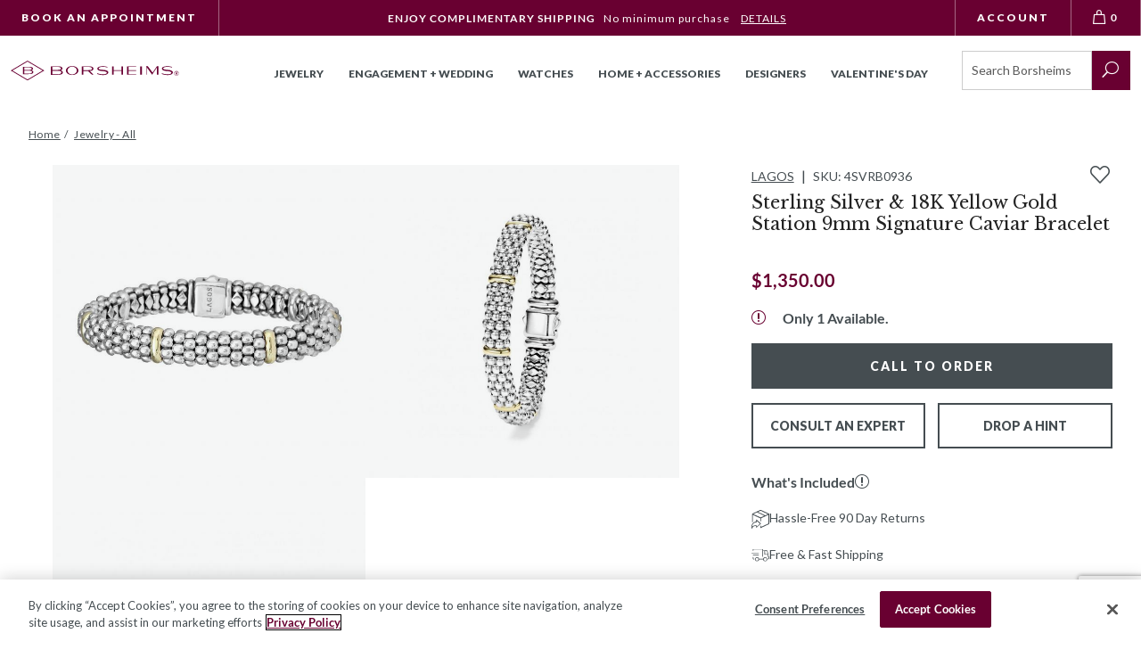

--- FILE ---
content_type: text/html; charset=utf-8
request_url: https://www.borsheims.com/lagos-sterling-silver-18k-yellow-gold-station-9mm-signature-caviar-bracelet
body_size: 46689
content:
<!DOCTYPE html><html lang="en"class="no-js"xmlns:fb="http://ogp.me/ns/fb#"><head><title>LAGOS Sterling Silver & 18K Yellow Gold Station 9mm Signature Caviar Bracelet | 05-80797-7 | Borsheims</title><script type="text/javascript">
var MMThemeBreakpoints =
[
{
"code":	"mobile",
"name":	"Mobile",
"start":	{
"unit": "px",
"value": ""
}
,
"end":	{
"unit": "em",
"value": "39.999"
}
}
,{
"code":	"tablet",
"name":	"Tablet",
"start":	{
"unit": "px",
"value": ""
}
,
"end":	{
"unit": "em",
"value": "59.999"
}
}
];
</script>
<script async type="text/javascript" id="sig-api" data-order-session-id="ce7419e8dc400e02a01756745043057e" src="https://cdn-scripts.signifyd.com/api/script-tag.js"></script>
<script type="text/javascript" src="https://www.borsheims.com/mm5/clientside.mvc?T=c441544e&amp;M=1&amp;Filename=runtime_ui.js" integrity="sha512-/7xWGNe0sS/p3wr1li7dTArZ7U2U1wLTfYKLDGUh4nG7n6EV37Z6PmHUrztlddWy1VAMOFBZOvHSeKPkovwItw==" crossorigin="anonymous" async defer></script><script id="merchantWidgetScript" title="Top Quality Store on Google" src="https://www.gstatic.com/shopping/merchant/merchantwidget.js" defer></script><script type="text/javascript">merchantWidgetScript.addEventListener('load', function () {merchantwidget.start({position: 'LEFT_BOTTOM'});});</script><meta name="facebook-domain-verification" content="k5oahcmj9kg5tprfa64ycpnl4r38kx" /><base href="https://www.borsheims.com/mm5/"><meta charset="utf-8"><meta http-equiv="X-UA-Compatible" content="IE=edge"><meta name="viewport" content="width=device-width, initial-scale=1"><meta name="description" content="A classic Caviar bracelet with sterling silver beading and six 18k gold stations. Finished with a box clasp. Great worn alone or layered with LAGOS bracelets.   

    Sterling Silver &amp;amp; 18K Gold
    Double Button Box Clasp
    Rope Width 9mm
"><link rel="preconnect" href="https://sealserver.trustwave.com"><link rel="preconnect" href="https://cookie-cdn.cookiepro.com"><link rel="preconnect" href="https://www.googletagmanager.com"><link rel="shortcut icon" type="image/png" href="/mm5/favicon.ico"><link rel="canonical" href="https://www.borsheims.com/lagos-sterling-silver-18k-yellow-gold-station-9mm-signature-caviar-bracelet"><link as="font" rel="preload" type="font/woff" crossorigin="anonymous" href="/mm5/themes/borsheims/branches/production/public/dist/assets/checkoutui.a676ff004a6085baa395..woff" /><link as="font" rel="preload" type="font/woff" crossorigin="anonymous" href="/mm5/themes/borsheims/branches/production/public/dist/assets/ElegantIcons.1b81bc451291b126234b..woff" /><link as="font" rel="preload" type="font/woff" crossorigin="anonymous" href="/mm5/themes/borsheims/branches/production/public/dist/assets/icomoon.add2c5e581ea3f61ac2d..woff" /><link as="font" rel="preload" type="font/woff" crossorigin="anonymous" href="/mm5/themes/borsheims/branches/production/public/dist/assets/lato-all-100-italic.ae70ac03b0b013cbad4b..woff" /><link as="font" rel="preload" type="font/woff" crossorigin="anonymous" href="/mm5/themes/borsheims/branches/production/public/dist/assets/lato-all-100-normal.02d8dd1ba27c50cee2ad..woff" /><link as="font" rel="preload" type="font/woff" crossorigin="anonymous" href="/mm5/themes/borsheims/branches/production/public/dist/assets/lato-all-400-italic.8fb458ae459dd35c87e7..woff" /><link as="font" rel="preload" type="font/woff" crossorigin="anonymous" href="/mm5/themes/borsheims/branches/production/public/dist/assets/lato-all-700-italic.3ca2c6f41e90675add54..woff" /><link as="font" rel="preload" type="font/woff" crossorigin="anonymous" href="/mm5/themes/borsheims/branches/production/public/dist/assets/lato-all-400-normal.3dc1eff492ab1f598560..woff" /><link as="font" rel="preload" type="font/woff" crossorigin="anonymous" href="/mm5/themes/borsheims/branches/production/public/dist/assets/lato-all-700-normal.1e7707c9ec98d9b97e7f..woff" /><link as="font" rel="preload" type="font/woff" crossorigin="anonymous" href="/mm5/themes/borsheims/branches/production/public/dist/assets/lato-all-900-italic.7abfcf626eef0625643f..woff" /><link as="font" rel="preload" type="font/woff" crossorigin="anonymous" href="/mm5/themes/borsheims/branches/production/public/dist/assets/lato-all-900-normal.67cce6471abd961c0708..woff" /><link as="font" rel="preload" type="font/woff" crossorigin="anonymous" href="/mm5/themes/borsheims/branches/production/public/dist/assets/Levels.6288fab580c9a1fb8b20..woff" /><link as="font" rel="preload" type="font/woff" crossorigin="anonymous" href="/mm5/themes/borsheims/branches/production/public/dist/assets/libre-baskerville-all-400-italic.5ee230e31112f88a65b6..woff" /><link as="font" rel="preload" type="font/woff" crossorigin="anonymous" href="/mm5/themes/borsheims/branches/production/public/dist/assets/libre-baskerville-all-400-normal.a6f07db719a9851092a9..woff" /><link as="font" rel="preload" type="font/woff" crossorigin="anonymous" href="/mm5/themes/borsheims/branches/production/public/dist/assets/libre-baskerville-all-700-normal.aaedaa7378c4fa3b8384..woff" /><link as="font" rel="preload" type="font/woff" crossorigin="anonymous" href="/mm5/themes/borsheims/branches/production/public/dist/assets/Suivant.6c4b064a7f25f34910c9..woff" /><link rel="stylesheet" href="themes/borsheims/branches/production/public/dist/main.css?v=11769633107" /><link type="text/css" rel="stylesheet" href="https://www.borsheims.com/mm5/clientside.mvc?T=c441544e&amp;M=1&amp;Module_Code=applepay&amp;Filename=applepay.css">
<script type="text/javascript" src="https://www.borsheims.com/mm5/clientside.mvc?T=c441544e&amp;M=1&amp;Module_Code=applepay&amp;Filename=applepay.js" integrity="sha512-mvVjj8rsKfv6hA+5grfU2ewqgpOfmm/TW/AenFYg3JGad4Zf9S7MZYEUz3ZyE61J8+ldbCuDeq42LHYX9n43wg==" crossorigin="anonymous" async defer></script>
<script src="themes/borsheims/branches/production/js/vendor.min.js"></script><script>(function (mivaJS) {mivaJS.discounted_brands = 'Phillips House,Pesavento';}(window.mivaJS || (window.mivaJS = {})));</script><link type="text/css" media="all" rel="stylesheet" integrity="sha256-lWOXBr8vqpiy3pliCN1FmPIYkHdcr8Y0nc2BRMranrA= sha384-0K5gx4GPe3B0+RaqthenpKbJBAscHbhUuTd+ZmjJoHkRs98Ms3Pm2S4BvJqkmBdh sha512-wrhf+QxqNNvI+O73Y1XxplLd/Bt2GG2kDlyCGfeByKkupyZlAKZKAHXE2TM9/awtFar6eWl+W9hNO6Mz2QrA6Q==" crossorigin="anonymous" href="https://www.borsheims.com/mm5/json.mvc?Store_Code=BJCI&amp;Function=CSSResource_Output&amp;CSSResource_Code=mm-theme-styles&T=64d728e2" data-resource-group="modules" data-resource-code="mm-theme-styles" /><script type="text/javascript" data-resource-group="modules" data-resource-code="recaptcha_v3">
(() =>
{
var script;
script	= document.createElement( 'script' );
script.src	= 'https://www.google.com/recaptcha/api.js?render=6LcO1IYrAAAAALgIqGyHTbxOAePqCIsPM4hURCCj';
document.documentElement.appendChild( script );
} )();
document.addEventListener( 'DOMContentLoaded', () =>
{
var form, element, elements, form_lookup;
form_lookup = new Array();
elements = document.querySelectorAll( 'form input\u005Bname\u003D\"Action\"\u005D\u005Bvalue\u003D\"CSTR\"\u005D' )
for ( element of elements )
{
if ( element instanceof HTMLFormElement )	form = element;
else if ( element.form instanceof HTMLFormElement )	form = element.form;
else
{
form = null;
while ( element )
{
if ( element instanceof HTMLFormElement )
{
form = element;
break;
}
element = element.parentNode;
}
}
if ( form && ( form_lookup.indexOf( form ) === -1 ) )
{
form_lookup.push( form );
new Miva_reCAPTCHAv3_FormSubmitListener( form, 'customer_reset_password' );
}
}
elements = document.querySelectorAll( 'form input\u005Bname\u003D\"Action\"\u005D\u005Bvalue\u003D\"LOGN\"\u005D, form input\u005Bname\u003D\"Action\"\u005D\u005Bvalue\u005E\u003D\"LOGN,\"\u005D' )
for ( element of elements )
{
if ( element instanceof HTMLFormElement )	form = element;
else if ( element.form instanceof HTMLFormElement )	form = element.form;
else
{
form = null;
while ( element )
{
if ( element instanceof HTMLFormElement )
{
form = element;
break;
}
element = element.parentNode;
}
}
if ( form && ( form_lookup.indexOf( form ) === -1 ) )
{
form_lookup.push( form );
new Miva_reCAPTCHAv3_FormSubmitListener( form, 'customer_login' );
}
}
elements = document.querySelectorAll( 'form input\u005Bname\u003D\"Action\"\u005D\u005Bvalue\u003D\"CEML\"\u005D' )
for ( element of elements )
{
if ( element instanceof HTMLFormElement )	form = element;
else if ( element.form instanceof HTMLFormElement )	form = element.form;
else
{
form = null;
while ( element )
{
if ( element instanceof HTMLFormElement )
{
form = element;
break;
}
element = element.parentNode;
}
}
if ( form && ( form_lookup.indexOf( form ) === -1 ) )
{
form_lookup.push( form );
new Miva_reCAPTCHAv3_FormSubmitListener( form, 'change_email_address' );
}
}
} );
class Miva_reCAPTCHAv3_FormSubmitListener
{
#form;
#submitting;
#event_submit;
#original_submit;
#recaptcha_action;
#event_fallback_submit;
constructor( form, recaptcha_action )
{
this.#form	= form;
this.#submitting	= false;
this.#original_submit	= form.submit;
this.#recaptcha_action	= recaptcha_action;
this.#event_fallback_submit	= () => { this.#form.submit(); };
this.#event_submit	= ( e ) =>
{
e.stopImmediatePropagation();
e.preventDefault();
//
// Trigger overwritten submit to build reCAPTCHAv3 response, where the original
// form submit will be restored in the callback and the "submit" listener removed.
//
this.#form.submit();
}
this.#form.submit	= () =>
{
if ( this.#submitting )
{
return;
}
this.#submitting = true;
Miva_reCAPTCHAv3_Submit( this.#recaptcha_action, ( token ) =>
{
var input_response;
this.#submitting	= false;
input_response	= document.createElement( 'input' );
input_response.type	= 'hidden';
input_response.name	= 'reCAPTCHAv3_Response';
input_response.value	= token;
this.#form.submit	= this.#original_submit;
this.#form.removeEventListener( 'submit', this.#event_submit, { capture: true } );
this.#form.appendChild( input_response );
if ( this.#form.requestSubmit )
{
this.#form.requestSubmit();
}
else
{
this.#form.addEventListener( 'submit', this.#event_fallback_submit );
this.#form.dispatchEvent( new Event( 'submit', { bubbles: true, cancelable: true } ) );
this.#form.removeEventListener( 'submit', this.#event_fallback_submit );
}
} );
};
this.#form.addEventListener( 'submit', this.#event_submit, { capture: true } );
}
}
function Miva_reCAPTCHAv3_Submit( recaptcha_action, callback )
{
try
{
grecaptcha.ready( () => {
try
{
grecaptcha.execute( '6LcO1IYrAAAAALgIqGyHTbxOAePqCIsPM4hURCCj', { action: recaptcha_action } ).then( ( token ) => {
callback( token );
} );
}
catch ( e )
{
setTimeout( () => callback( 'recaptcha failed' ) );
}
} );
}
catch ( e )
{
setTimeout( () => callback( 'recaptcha failed' ) );
}
}
</script><script id="sv-pixel-script" src="https://app.sitevibes.com/js/pixel.js?key=fbfb2941-9e79-4068-8700-322381634b4b" async></script>
<script type="text/javascript">
var SiteVibesProduct = {
product_id: "129534",
product_sku: "4SVRB0936",
name: "LAGOS Sterling Silver \u0026 18K Yellow Gold Station 9mm Signature Caviar Bracelet",
description: "\u003Cp\u003E\u003Cspan itemprop\u003D\"description\"\u003EA classic Caviar bracelet with sterling silver beading and six 18k gold stations. Finished with a box clasp. Great worn alone or layered with LAGOS bracelets.   \u003C\/span\u003E\u003C\/p\u003E\r\n\u003Cul\u003E\r\n    \u003Cli\u003ESterling Silver \u0026amp\u003B 18K Gold\u003C\/li\u003E\r\n    \u003Cli\u003EDouble Button Box Clasp\u003C\/li\u003E\r\n    \u003Cli\u003ERope Width 9mm\u003C\/li\u003E\r\n\u003C\/ul\u003E",
url: "https:\/\/www.borsheims.com\/lagos-sterling-silver-18k-yellow-gold-station-9mm-signature-caviar-bracelet",
image_url: "https:\/\/www.borsheims.com\/mm5\/graphics\/00000001\/BorsheimImages\/4SVRB0936A.jpg",
category_name: [
"Exclude from Tiers"
,"Always Excluded"
,"Bracelets"
,"Jewelry - All"
,"LAGOS Jewelry"
,"LAGOS Bracelets"
],
brand_name: "LAGOS",
quantity: 1,
price: parseFloat('1350'),
groups: [
"LAGOS_INC_Bracelet__Signature_Caviar"
]
};
</script>
<style>.sr-only {visibility: initial !important;}</style><!-- Hotjar Tracking Code for Borsheims --><script>(function(h,o,t,j,a,r){h.hj=h.hj||function(){(h.hj.q=h.hj.q||[]).push(arguments)};h._hjSettings={hjid:6477424,hjsv:6};a=o.getElementsByTagName('head')[0];r=o.createElement('script');r.async=1;r.src=t+h._hjSettings.hjid+j+h._hjSettings.hjsv;a.appendChild(r);})(window,document,'https://static.hotjar.com/c/hotjar-','.js?sv=');</script><script type="text/javascript" data-resource-group="head_tag" data-resource-code="imagemachine_video">function ImageMachineVideo (cloudinary) {// Propertiesthis.cld = cloudinary;this.cloudName = 'borsheims';this.public_id = null;this.videoPlayer = null;// Validate cloudinary objectif (!cloudinary) {throw new Error('ImageMachineVideo requires a valid cloudinary object');}if (typeof cloudinary.videoPlayer !== 'function') {throw new Error('ImageMachineVideo: cloudinary.videoPlayer method is not available');}// Mivathis.imagemachine = null;this.imagemachine = this._setImageMachine();// ImageMachineVideothis.videos = {};this.activeVideoThumbnail = null;};// Public MethodsImageMachineVideo.prototype.hide = function () {if (this.videoPlayer && typeof this.videoPlayer.el === 'function') {var element = this.videoPlayer.el();if (element) {element.style.display = 'none';}}};ImageMachineVideo.prototype.show = function () {if (this.videoPlayer && typeof this.videoPlayer.el === 'function') {var element = this.videoPlayer.el();if (element) {element.style.display = 'block';}}};ImageMachineVideo.prototype.isPaused = function () {if (this.videoPlayer && typeof this.videoPlayer.paused === 'function') {return this.videoPlayer.paused();}if (this.videoPlayer && typeof this.videoPlayer.el === 'function') {var element = this.videoPlayer.el();if (element && element.tagName === 'VIDEO') {return element.paused;}}return true;};ImageMachineVideo.prototype.getVideoThumbnail = function () {return this.activeVideoThumbnail;};ImageMachineVideo.prototype.setVideoThumbnail = function (element) {this.activeVideoThumbnail = element;};ImageMachineVideo.prototype.getVideoSrc = function () {if (this.videoPlayer && typeof this.videoPlayer.currentSource === 'function') {var source = this.videoPlayer.currentSource();return source ? source.src : '';}if (this.videoPlayer && typeof this.videoPlayer.el === 'function') {var element = this.videoPlayer.el();if (element && element.tagName === 'VIDEO') {return element.src || '';}}return '';};ImageMachineVideo.prototype.hasVideoSrcCache = function () {var videoCacheUrl = this.getVideoSrcCache();return typeof videoCacheUrl === 'string' && videoCacheUrl.length > 0;};ImageMachineVideo.prototype.getVideoSrcCache = function () {var videoKey = this._getVideoKey();return videoKey ? videoKey.url : '';};ImageMachineVideo.prototype.setVideoSrcCache = function (url) {var videoKey = this._getVideoKey();if (videoKey) {videoKey.url = url;}};ImageMachineVideo.prototype.getVideoPlayer = function () {return this.videoPlayer;};ImageMachineVideo.prototype.createVideoPlayer = function (element_selector) {if (!this.cld) {throw new Error('Cloudinary instance is not available');}if (typeof this.cld.videoPlayer !== 'function') {throw new Error('videoPlayer method is not available on cloudinary instance');}try {// Create player instancethis.videoPlayer = this.cld.videoPlayer(element_selector, {cloudName: this.cloudName,controls: true,fluid: true,hideContextMenu: true,loop: true,muted: true,playsinline: true,preload: 'auto'});return this.videoPlayer;} catch (error) {console.error('Error creating video player:', error);throw error;}};ImageMachineVideo.prototype.getPublicID = function () {return this.public_id;};ImageMachineVideo.prototype.setPublicID = function (public_id) {// Set propertythis.public_id = public_id;if (!this._hasVideoKey()) {// Create video keythis._setVideoKey();// Create Thumbnailsthis._setThumbnails();}};ImageMachineVideo.prototype.createThumbnailObject = function () {return {type_code: 'video_thumbnail',image_data: this._getThumbnails()};};// Private MethodsImageMachineVideo.prototype._hasVideoKey = function () {return typeof this._getVideoKey() !== 'undefined';};ImageMachineVideo.prototype._setVideoKey = function () {this.videos[this.getPublicID()] = this._createVideoObject();};ImageMachineVideo.prototype._getVideoKey = function () {return this.videos[this.getPublicID()];};ImageMachineVideo.prototype._hasThumbnails = function () {var thumbnails = this._getThumbnails();return thumbnails && thumbnails.length > 0;};ImageMachineVideo.prototype._getThumbnails = function () {var videoKey = this._getVideoKey();return videoKey ? videoKey.thumbnails : [];};ImageMachineVideo.prototype._setThumbnails = function () {if (this._hasThumbnails()) {return false;}var imageMachine = this._getImageMachine();var videoKey = this._getVideoKey();if (!imageMachine || !videoKey) {console.warn('Cannot set thumbnails: missing imageMachine or videoKey');return false;}// Close Upif (imageMachine.closeup_active === 1) {videoKey.thumbnails.push(`https://res.cloudinary.com/${this.cloudName}/video/upload/w_${imageMachine.closeup_width},h_${imageMachine.closeup_width},c_fill/${this.getPublicID()}.jpg`);}// Thumbnailsif (imageMachine.thumb_active === 1) {videoKey.thumbnails.push(`https://res.cloudinary.com/${this.cloudName}/video/upload/w_${imageMachine.thumb_width},h_${imageMachine.thumb_width},c_fill/${this.getPublicID()}.jpg`);}// Main Imageif (imageMachine.main_size === 'B') {videoKey.thumbnails.push(`https://res.cloudinary.com/${this.cloudName}/video/upload/w_${imageMachine.main_width},h_${imageMachine.main_width},c_fill/${this.getPublicID()}.jpg`);}return true;};ImageMachineVideo.prototype._getImageMachine = function () {return this.imagemachine;};ImageMachineVideo.prototype._setImageMachine = function () {var imagemachine = window['im' + window.mivaJS.product.id];if (typeof imagemachine === 'undefined') {throw new Error('Could not find an instance of ImageMachine');}return imagemachine;};ImageMachineVideo.prototype._createVideoObject = function () {return {url: '',thumbnails: []};};</script><script type="text/javascript" data-resource-group="head_tag" data-resource-code="ImageMachine_Gallery">/* eslint-disable */
function ImageMachine_Gallery () {
this.mediaItems = [];
}
/**
* Checks if a URL is a valid image URL (not malformed/truncated)
* @param {string} url - The URL to check
* @returns {boolean} - True if valid image URL
*/
ImageMachine_Gallery.prototype.isValidImageUrl = function (url) {
if (!url || typeof url !== 'string' || url.length === 0) {
return false;
}
// Check for malformed URLs that end with underscore before extension (e.g., "image_.jpg")
// These are incomplete resized images
if (/_.+\.(jpg|jpeg|png|gif|webp)$/i.test(url) === false && /\.(jpg|jpeg|png|gif|webp)$/i.test(url) === false) {
return false;
}
// Check for URLs that have underscore immediately before extension (malformed resize)
if (/_\.(jpg|jpeg|png|gif|webp)$/i.test(url)) {
return false;
}
return true;
};
/**
* Gets a valid image URL from the image_data array with fallback
* Tries image_data[0] first, then falls back to image_data[2] if [0] is empty or malformed
* @param {Array} image_data - The image data array
* @returns {string} - The image URL or empty string
*/
ImageMachine_Gallery.prototype.getImageUrl = function (image_data) {
if (!image_data || !Array.isArray(image_data)) {
return '';
}
// Try image_data[0] (resized main), fallback to image_data[2] (original/closeup)
if (this.isValidImageUrl(image_data[0])) {
return image_data[0];
}
if (this.isValidImageUrl(image_data[2])) {
return image_data[2];
}
return '';
};
/**
* Builds the image items used by the slider
* @param container
*/
ImageMachine_Gallery.prototype.createItems = function (container) {
// Clear children before appending
if (container.childElementCount > 0) {
container.innerHTML = '';
}
for (var index = 0; index < this.mediaItems.length; index++) {
var mediaItemData = this.mediaItems[index];
var mediaContainer = document.createElement('div');
var mediaContainerInner = document.createElement('div');
var mediaItem = document.createElement('img');
mediaContainer.classList.add('product-image-aspect-ratio-box-content-inner');
mediaContainer.setAttribute('data-image-index', index);
mediaContainerInner.classList.add('product-image-inner');
if (mediaItemData.type_code === 'imajize_embed') {
mediaContainer.classList.add('product-images--imajize-video');
if (window.mivaJS.ringBuilder && window.mivaJS.ringBuilder.showInRingBuilder === '1') {
mediaContainer.classList.add('product-images--image-rb');
if (window.mivaJS.ringBuilder.imageSubtext360 !== '') {
mediaContainer.dataset.imagesubtext = window.mivaJS.ringBuilder.imageSubtext360;
} else {
mediaContainer.dataset.imagesubtext = 'Shown With 1 Carat Round Diamond in 18K White Gold';
}
}
// Create desktop gallery element for imajize embed
var desktopGridImages = document.querySelector('.desktop-grid-images');
if (desktopGridImages) {
var desktopProductImage = document.createElement('div');
desktopProductImage.classList.add('medium-half', 'product-image');
desktopProductImage.style.backgroundImage = 'url(' + mediaItemData.image_data[0] + ')';
var desktopIframe = document.createElement('iframe');
desktopIframe.classList.add('imajize-player');
desktopIframe.setAttribute('frameborder', '0');
desktopIframe.setAttribute('scrolling', 'no');
desktopIframe.setAttribute('src', mediaItemData.image_data[0]);
desktopIframe.setAttribute('loading', 'lazy');
desktopIframe.setAttribute('width', '100%');
desktopIframe.setAttribute('height', '100%');
var threeSixtyControls = document.createElement('div');
threeSixtyControls.classList.add('video-controls', 'three-sixty-video-controls');
var threeSixtyButton = document.createElement('button');
threeSixtyButton.classList.add('play-button');
var threeSixtyIcon = document.createElement('img');
threeSixtyIcon.src = 'themes/borsheims/branches/production/public/images/360-icon.svg';
threeSixtyIcon.alt = '360 degree view';
threeSixtyIcon.setAttribute('role', 'presentation');
threeSixtyIcon.setAttribute('loading', 'lazy');
threeSixtyIcon.setAttribute('height', 'auto');
threeSixtyIcon.setAttribute('width', '46');
var screenReaderText = document.createElement('span');
screenReaderText.classList.add('sr-only');
screenReaderText.textContent = '360 View';
threeSixtyButton.appendChild(threeSixtyIcon);
threeSixtyButton.appendChild(screenReaderText);
threeSixtyControls.appendChild(threeSixtyButton);
// Add click event listener to remove controls when clicked
threeSixtyButton.addEventListener('click', function(e) {
e.preventDefault();
e.stopPropagation();
threeSixtyControls.remove();
});
desktopProductImage.appendChild(desktopIframe);
desktopProductImage.appendChild(threeSixtyControls);
desktopGridImages.appendChild(desktopProductImage);
}
mediaItem = document.createElement('div');
mediaItem.classList.add('imajize-player--outer');
var mediaInner = document.createElement('iframe');
mediaInner.setAttribute('id', 'imajize-player');
mediaInner.classList.add('imajize-player');
mediaInner.setAttribute('frameborder', '0');
mediaInner.setAttribute('scrolling', 'no');
mediaInner.setAttribute('src', mediaItemData.image_data[0]);
mediaInner.setAttribute('loading', 'lazy');
mediaItem.appendChild(mediaInner);
} else if (mediaItemData.type_code === 'video_thumbnail') {
mediaContainer.classList.add('product-images--video');
mediaItem = document.createElement('video');
mediaItem.setAttribute('id', 'cloudinary-player');
mediaItem.classList.add('cld-video-player');
} else {
mediaContainer.classList.add('type--image');
mediaContainer.classList.add('product-images--image');
if (window.mivaJS.ringBuilder && window.mivaJS.ringBuilder.showInRingBuilder === '1' && mediaItemData.setting_image !== 1) {
mediaContainer.classList.add('product-images--image-rb');
if (window.mivaJS.ringBuilder.imageSubtext !== '') {
mediaContainer.dataset.imagesubtext = window.mivaJS.ringBuilder.imageSubtext;
} else {
mediaContainer.dataset.imagesubtext = 'Shown With 1 Carat Round Diamond';
}
}
// Get image URL with fallback (tries [0], then [2])
var imageUrl = this.getImageUrl(mediaItemData.image_data);
// Skip if no valid image URL
if (!imageUrl) {
continue;
}
if (index === 0) {
mediaItem.src = imageUrl;
} else {
mediaItem.classList.add('lazyload');
mediaItem.setAttribute('data-src', imageUrl);
}
mediaItem.setAttribute('alt', 'LAGOS Sterling Silver \u0026 18K Yellow Gold Station 9mm Signature Caviar Bracelet');
mediaContainer.setAttribute('data-image', imageUrl);
}
mediaContainerInner.appendChild(mediaItem);
if (mediaItemData.setting_image) {
var overlayElement = document.createElement('rb-diamond-overlay');
overlayElement.setAttribute('product-code', typeof window.mivaJS?.currentVariant?.code !== 'undefined' ? window.mivaJS.currentVariant.code : '4SVRB0936');
overlayElement.setAttribute('metal', window.mivaJS?.Product_Metal);
overlayElement.setAttribute('vendor', window.mivaJS?.Product_Vendor);
if (window.mivaJS?.Product_Is_Halo) {
overlayElement.setAttribute('halo', '');
}
overlayElement.classList.add('js-diamond-overlay');
mediaContainer.classList.add('js-rb-setting-image', 'product-image-setting-image');
mediaContainerInner.appendChild(overlayElement);
// Apply the same overlay and classes to the desktop gallery .product-ring-builder__main
var ringBuilderMain = document.querySelector('.product-ring-builder__main');
if (ringBuilderMain) {
// Update the image src with fallback
var ringBuilderMainImg = ringBuilderMain.querySelector('img');
var ringBuilderImageUrl = this.getImageUrl(mediaItemData.image_data);
if (ringBuilderMainImg && ringBuilderImageUrl) {
ringBuilderMainImg.src = ringBuilderImageUrl;
}
// Create overlay element for the desktop gallery
var desktopOverlayElement = document.createElement('rb-diamond-overlay');
desktopOverlayElement.setAttribute('product-code', typeof window.mivaJS?.currentVariant?.code !== 'undefined' ? window.mivaJS.currentVariant.code : '4SVRB0936');
desktopOverlayElement.setAttribute('metal', window.mivaJS?.Product_Metal);
desktopOverlayElement.setAttribute('vendor', window.mivaJS?.Product_Vendor);
if (window.mivaJS?.Product_Is_Halo) {
desktopOverlayElement.setAttribute('halo', '');
}
desktopOverlayElement.classList.add('js-diamond-overlay');
// Add the same classes to the desktop gallery container
ringBuilderMain.classList.add('js-rb-setting-image', 'product-image-setting-image');
// Append the overlay to the desktop gallery
ringBuilderMain.appendChild(desktopOverlayElement);
}
// Remove duplicate desktop grid images that have the same src as the setting image
var settingImageUrlForDup = this.getImageUrl(mediaItemData.image_data);
var desktopGridImages = document.querySelectorAll('.desktop-grid-images .product-image:not(.product-ring-builder__main)');
for (var i = 0; i < desktopGridImages.length; i++) {
var desktopImg = desktopGridImages[i].querySelector('img');
if (desktopImg && settingImageUrlForDup) {
// Extract the part after "mm5/" for comparison
var desktopImgPath = desktopImg.src.split('mm5/')[1] || desktopImg.src;
var mediaImgPath = settingImageUrlForDup.split('mm5/')[1] || settingImageUrlForDup;
// Extract base image name (before sizing suffix like _670x670)
var desktopBaseName = desktopImgPath.split('_')[0];
var mediaBaseName = mediaImgPath.split('_')[0];
if (desktopBaseName && mediaBaseName && desktopImgPath.includes(mediaBaseName)) {
desktopGridImages[i].style.display = 'none';
}
}
}
}
mediaContainer.appendChild(mediaContainerInner);
container.appendChild(mediaContainer);
}
/**
* We apply slick and update the container to have the class of `is--initialized`
*/
this.applySlider(container);
};
/**
* Custom logic for slicks arrows that interacts with ImageMachine
*/
ImageMachine_Gallery.prototype.sliderArrows = function () {
var self = this;
$('.slick-direction-arrows').unbind('click');
var slickArrows = document.getElementsByClassName('slick-direction-arrows');
for (var index = 0; index < slickArrows.length; index++) {
slickArrows[index].addEventListener('click', function (event) {
var element = event.currentTarget;
var slick;
var slideCount;
var direction;
var nextIndex;
var nextMedia;
if (element.classList.contains('slick-disabled')) {
return;
}
// Slick properties and determine which slide to go to
slick = self.ImageMachineInstance.ImageMachineGalleryContainer.getSlick();
slideCount = slick.slideCount;
direction = Number(element.getAttribute('data-direction'));
nextIndex = self.ImageMachineInstance.currentSlideIndex + direction;
// Go to the last slide
if (nextIndex === -1) {
nextIndex = slideCount - 1;
// Go to the first slide
} else if (nextIndex === slideCount) {
nextIndex = nextIndex - slideCount;
}
nextMedia = self.mediaItems[nextIndex];
self.ImageMachineInstance.onthumbnailimageclick(nextMedia);
});
}
};
/**
* Custom logic for slicks dots that interacts with ImageMachine
*/
ImageMachine_Gallery.prototype.sliderDots = function () {
var self = this;
$('#js-main-dots li').unbind('click');
var slickBullets = document.querySelectorAll('#js-main-dots li');
for (var index = 0; index < slickBullets.length; index++) {
slickBullets[index].setAttribute('data-index', index);
slickBullets[index].addEventListener('click', function (event) {
var element = event.currentTarget;
var itemIndex = Number(element.getAttribute('data-index'));
var nextMedia = self.mediaItems[itemIndex];
self.ImageMachineInstance.onthumbnailimageclick(nextMedia);
});
}
};
/**
* Updates thumbnail selection when carousel changes
*/
ImageMachine_Gallery.prototype.updateThumbnailSelection = function (currentSlide) {
// Find thumbnail container (could be in different places depending on template)
var thumbnailContainer = document.querySelector('#js-thumbnails') ||
document.querySelector('.thumbnails') ||
document.querySelector('[data-thumbnails]');
if (!thumbnailContainer) {
return;
}
// Remove selected class from all thumbnails
var allThumbnails = thumbnailContainer.querySelectorAll('.thumbnail-img');
for (var i = 0; i < allThumbnails.length; i++) {
allThumbnails[i].classList.remove('selected');
}
// Add selected class to current thumbnail
if (allThumbnails[currentSlide]) {
allThumbnails[currentSlide].classList.add('selected');
}
};
/**
* Applies slider
* + uses Slick
*/
ImageMachine_Gallery.prototype.applySlider = function (container) {
var self = this;
var $prodCarousel = $(container);
var $loader = $('#js-product-images-loader');
var slickInstance = function () {
if (self.mediaItems.length > 1) {
self.ImageMachineInstance.ImageMachineGalleryContainer = $prodCarousel;
var startingIndex = self.mediaItems.findIndex(mediaItem => mediaItem.setting_image === 1);
$prodCarousel[0].setting_image_index = startingIndex > -1 ? startingIndex : 0;
$prodCarousel.slick({
arrows: false,
dots: false,
infinite: true,
initialSlide: startingIndex > -1 ? startingIndex : 0,
slidesToScroll: 1,
slidesToShow: 1,
onInit: function () {
// We add our own arrow & dots logic
self.sliderArrows();
self.sliderDots();
}
});
$prodCarousel.on('beforeChange', function(event, slick, currentSlide, nextSlide) {
self.ImageMachineInstance.onBeforeChange(slick, currentSlide, nextSlide);
});
$prodCarousel.on('afterChange', function(event, slick, currentSlide) {
self.ImageMachineInstance.onAfterChange(slick, currentSlide);
self.updateThumbnailSelection(currentSlide);
});
}
};
var sliderInit = function () {
slickInstance();
// self.applyZoom();
/*
Initialized state class that will hide the loading gif and display the
main product image or slider
*/
$prodCarousel.addClass('is--initialized');
$loader.attr('aria-busy', 'false');
$loader.attr('aria-live', 'off');
// If the product supports the video element embed it
if (self.ImageMachineInstance.doesSupportVideo()) {
self.ImageMachineInstance.embedVideo();
}
};
if ($.fn.slick === undefined) {
$.getScript('themes\/borsheims\/branches\/production/js/jquery.slick.min.js', sliderInit);
} else {
sliderInit();
}
};
/**
* Applies Zoom
* + uses magnificPopup
*/
ImageMachine_Gallery.prototype.applyZoom = function () {
var self = this;
if (self.mediaItems.length > 0) {
$('.product-images--image').each(function (index, item) {
$(item).on('click', function (event) {
var element = event.currentTarget;
var startAt = Number(element.getAttribute('data-image-index'));
if (typeof window.imageMachineGalleryZoom === 'function') {
window.imageMachineGalleryZoom(window.gallery, startAt);
} else {
$.magnificPopup.open({
callbacks: {
open: function () {
$.magnificPopup.instance.goTo(startAt);
}
},
gallery: {
enabled: true
},
items: window.gallery,
type: 'image'
});
}
});
});
}
};
/**
* Creates a single desktop gallery item (extracted for reuse)
* @param mediaItemData - The media item data
* @param index - The index of the media item
* @param desktopGridImages - The desktop grid images container
* @param insertBeforeElement - Optional element to insert before (for maintaining order with video)
*/
ImageMachine_Gallery.prototype.createDesktopGalleryItem = function (mediaItemData, index, desktopGridImages, insertBeforeElement) {
// Get image URL with fallback for size chart check
var checkImageUrl = this.getImageUrl(mediaItemData.image_data);
// Skip size chart images - they shouldn't be in the desktop gallery
if (checkImageUrl &&
(checkImageUrl.indexOf('HoopSizeChart') !== -1 ||
checkImageUrl.indexOf('tennisSizeChart') !== -1 ||
checkImageUrl.indexOf('studEarringSizeChart') !== -1 ||
checkImageUrl.indexOf('BandSizeChart') !== -1)) {
return;
}
// Handle imajize embed
if (mediaItemData.type_code === 'imajize_embed') {
var desktopProductImage = document.createElement('div');
desktopProductImage.classList.add('medium-half', 'product-image');
desktopProductImage.style.backgroundImage = 'url(' + mediaItemData.image_data[0] + ')';
var desktopIframe = document.createElement('iframe');
desktopIframe.classList.add('imajize-player');
desktopIframe.setAttribute('frameborder', '0');
desktopIframe.setAttribute('scrolling', 'no');
desktopIframe.setAttribute('src', mediaItemData.image_data[0]);
desktopIframe.setAttribute('loading', 'lazy');
desktopIframe.setAttribute('width', '100%');
desktopIframe.setAttribute('height', '100%');
var threeSixtyControls = document.createElement('div');
threeSixtyControls.classList.add('video-controls', 'three-sixty-video-controls');
var threeSixtyButton = document.createElement('button');
threeSixtyButton.classList.add('play-button');
var threeSixtyIcon = document.createElement('img');
threeSixtyIcon.src = 'themes/borsheims/branches/production/public/images/360-icon.svg';
threeSixtyIcon.alt = '360 degree view';
threeSixtyIcon.setAttribute('role', 'presentation');
threeSixtyIcon.setAttribute('loading', 'lazy');
threeSixtyIcon.setAttribute('height', 'auto');
threeSixtyIcon.setAttribute('width', '46');
var screenReaderText = document.createElement('span');
screenReaderText.classList.add('sr-only');
screenReaderText.textContent = '360 View';
threeSixtyButton.appendChild(threeSixtyIcon);
threeSixtyButton.appendChild(screenReaderText);
threeSixtyControls.appendChild(threeSixtyButton);
// Add click event listener to remove controls when clicked
threeSixtyButton.addEventListener('click', function(e) {
e.preventDefault();
e.stopPropagation();
threeSixtyControls.remove();
});
desktopProductImage.appendChild(desktopIframe);
desktopProductImage.appendChild(threeSixtyControls);
if (insertBeforeElement) {
desktopGridImages.insertBefore(desktopProductImage, insertBeforeElement);
} else {
desktopGridImages.appendChild(desktopProductImage);
}
}
// Handle video thumbnails
else if (mediaItemData.type_code === 'video_thumbnail') {
// Get the video URL from the product custom field or ImageMachineInstance
var damPublicId = null;
// Try to get from ImageMachineInstance if available
if (this.ImageMachineInstance && this.ImageMachineInstance.video &&
this.ImageMachineInstance.video.getPublicID &&
typeof this.ImageMachineInstance.video.getPublicID === 'function') {
damPublicId = this.ImageMachineInstance.video.getPublicID();
}
// Fallback to window.mivaJS
if (!damPublicId && window.mivaJS && window.mivaJS.product &&
window.mivaJS.product.customfield_values &&
window.mivaJS.product.customfield_values.customfields &&
window.mivaJS.product.customfield_values.customfields.dam_public_id) {
damPublicId = window.mivaJS.product.customfield_values.customfields.dam_public_id;
}
// Only create video element if we have a dam_public_id
if (damPublicId) {
// Create video element for desktop gallery
var videoWrapper = document.createElement('div');
videoWrapper.classList.add('medium-half', 'product-video', 'product-image');
var videoContainer = document.createElement('div');
videoContainer.classList.add('video-container');
var videoControls = document.createElement('div');
videoControls.classList.add('video-controls');
var playButton = document.createElement('button');
playButton.classList.add('play-button');
var playIcon = document.createElement('img');
playIcon.src = 'themes/borsheims/branches/production/public/images/play-icon.svg';
playIcon.alt = 'Play';
playIcon.setAttribute('role', 'presentation');
playIcon.setAttribute('loading', 'lazy');
playIcon.setAttribute('height', 'auto');
playIcon.setAttribute('width', '46');
var screenReaderText = document.createElement('span');
screenReaderText.classList.add('sr-only');
screenReaderText.textContent = 'Play';
playButton.appendChild(playIcon);
playButton.appendChild(screenReaderText);
videoControls.appendChild(playButton);
var videoElement = document.createElement('video');
videoElement.classList.add('vjs-tech');
videoElement.style.fontFamily = 'Inter';
videoElement.setAttribute('preload', 'auto');
videoElement.setAttribute('loop', '');
videoElement.setAttribute('playsinline', '');
// Set muted property directly AND as attribute for better browser support
videoElement.muted = true;
videoElement.setAttribute('muted', '');
videoElement.setAttribute('autoplay', '');
var videoUrl = 'https://res.cloudinary.com/borsheims/video/upload/f_auto:video/' + damPublicId;
var videoPoster = 'https://res.cloudinary.com/borsheims/video/upload/c_limit,h_400,w_700/' + damPublicId + '.jpg';
videoElement.setAttribute('poster', videoPoster);
var sourceElement = document.createElement('source');
sourceElement.src = videoUrl;
sourceElement.type = 'video/mp4';
videoElement.appendChild(sourceElement);
videoContainer.appendChild(videoControls);
videoContainer.appendChild(videoElement);
videoWrapper.appendChild(videoContainer);
if (insertBeforeElement) {
desktopGridImages.insertBefore(videoWrapper, insertBeforeElement);
} else {
desktopGridImages.appendChild(videoWrapper);
}
// Load the video to trigger the events
videoElement.load();
// Add video play controls
playButton.addEventListener('click', function() {
videoControls.style.display = 'none';
videoElement.play();
});
videoElement.addEventListener('click', function() {
if (videoElement.paused) {
videoElement.play();
videoControls.style.display = 'none';
} else {
videoElement.pause();
videoControls.style.display = 'flex';
}
});
// Hide controls when video is playing
videoElement.addEventListener('playing', function() {
videoControls.style.display = 'none';
});
// Force autoplay with multiple attempts
var attemptAutoplay = function() {
// Ensure video is muted before attempting play
videoElement.muted = true;
var playPromise = videoElement.play();
if (playPromise !== undefined) {
playPromise.then(function() {
// Video started playing successfully
videoControls.style.display = 'none';
}).catch(function(error) {
// Auto-play was prevented, show controls
videoControls.style.display = 'flex';
});
}
};
// Try to autoplay when the video can play
videoElement.addEventListener('canplay', function() {
attemptAutoplay();
}, { once: true });
// Also try after a short delay to ensure DOM is fully ready
setTimeout(function() {
if (videoElement.paused && videoElement.readyState >= 3) {
attemptAutoplay();
}
}, 100);
}
}
// Handle regular images
else {
// Handle setting_image for Ring Builder products (update existing element)
if (mediaItemData.setting_image) {
// Find the existing .product-ring-builder__main element
var ringBuilderMain = desktopGridImages.querySelector('.product-ring-builder__main');
if (ringBuilderMain) {
// Remove any existing overlay
var existingOverlay = ringBuilderMain.querySelector('rb-diamond-overlay');
if (existingOverlay) {
existingOverlay.remove();
}
// Update the image src with fallback
var ringBuilderMainImg = ringBuilderMain.querySelector('img');
var ringBuilderImageUrl = this.getImageUrl(mediaItemData.image_data);
if (ringBuilderMainImg && ringBuilderImageUrl) {
ringBuilderMainImg.src = ringBuilderImageUrl;
}
// Create new overlay element for the desktop gallery
var desktopOverlayElement = document.createElement('rb-diamond-overlay');
desktopOverlayElement.setAttribute('product-code', typeof window.mivaJS?.currentVariant?.code !== 'undefined' ? window.mivaJS.currentVariant.code : '4SVRB0936');
desktopOverlayElement.setAttribute('metal', window.mivaJS?.Product_Metal);
desktopOverlayElement.setAttribute('vendor', window.mivaJS?.Product_Vendor);
if (window.mivaJS?.Product_Is_Halo) {
desktopOverlayElement.setAttribute('halo', '');
}
desktopOverlayElement.classList.add('js-diamond-overlay');
// Add the same classes to the desktop gallery container
ringBuilderMain.classList.add('js-rb-setting-image', 'product-image-setting-image');
// Append the overlay to the desktop gallery
ringBuilderMain.appendChild(desktopOverlayElement);
// Remove duplicate desktop grid images that have the same src as the setting image
var settingImageUrl = this.getImageUrl(mediaItemData.image_data);
var otherDesktopImages = desktopGridImages.querySelectorAll('.product-image:not(.product-ring-builder__main)');
for (var i = 0; i < otherDesktopImages.length; i++) {
var desktopImg = otherDesktopImages[i].querySelector('img');
if (desktopImg && settingImageUrl) {
// Extract the part after "mm5/" for comparison
var desktopImgPath = desktopImg.src.split('mm5/')[1] || desktopImg.src;
var mediaImgPath = settingImageUrl.split('mm5/')[1] || settingImageUrl;
// Extract base image name (before sizing suffix like _670x670)
var desktopBaseName = desktopImgPath.split('_')[0];
var mediaBaseName = mediaImgPath.split('_')[0];
if (desktopBaseName && mediaBaseName && desktopImgPath.includes(mediaBaseName)) {
otherDesktopImages[i].style.display = 'none';
}
}
}
// Don't append to desktopGridImages since we updated the existing element
return;
}
}
// Create new image element for non-setting images or if ringBuilderMain doesn't exist
var productImageDiv = document.createElement('div');
var img = document.createElement('img');
// Determine classes based on number of images and ring builder status
if (this.mediaItems.length === 1) {
productImageDiv.className = 'medium-whole product-image product-image__single';
} else {
if (window.mivaJS && window.mivaJS.ringBuilder && window.mivaJS.ringBuilder.showInRingBuilder === '1' && index === 0) {
productImageDiv.className = 'medium-whole product-ring-builder__main product-image';
} else {
productImageDiv.className = 'medium-half product-image';
}
}
// Get image URL with fallback (tries [0], then [2])
var imageUrl = this.getImageUrl(mediaItemData.image_data);
// Skip if no valid image URL
if (!imageUrl) {
return;
}
img.src = imageUrl;
img.alt = 'LAGOS Sterling Silver \u0026 18K Yellow Gold Station 9mm Signature Caviar Bracelet';
img.width = '670';
img.height = '670';
productImageDiv.appendChild(img);
if (insertBeforeElement) {
desktopGridImages.insertBefore(productImageDiv, insertBeforeElement);
} else {
desktopGridImages.appendChild(productImageDiv);
}
}
};
/**
* Updates the desktop grid images when variant changes
* Completely rebuilds the desktop gallery to match the mobile gallery
*/
ImageMachine_Gallery.prototype.updateDesktopGridImages = function () {
var desktopGridImages = document.querySelector('.desktop-grid-images');
if (!desktopGridImages) {
return;
}
// Clear existing product images and videos
var existingImages = desktopGridImages.querySelectorAll('.product-image');
for (var i = 0; i < existingImages.length; i++) {
existingImages[i].remove();
}
// Also remove any video containers
var existingVideos = desktopGridImages.querySelectorAll('.video-container');
for (var j = 0; j < existingVideos.length; j++) {
if (existingVideos[j].parentElement) {
existingVideos[j].parentElement.remove();
}
}
// Recreate all gallery items from mediaItems
for (var index = 0; index < this.mediaItems.length; index++) {
this.createDesktopGalleryItem(this.mediaItems[index], index, desktopGridImages, null);
}
// Dispatch custom event to notify that desktop gallery has been updated
// This allows PROD.js to reinitialize zoom and other functionality
var event = new CustomEvent('desktopGalleryUpdated', {
bubbles: true,
detail: { desktopGridImages: desktopGridImages }
});
document.dispatchEvent(event);
// Initialize image zoom after gallery is updated
this.imageZoom();
};
/**
* Initialize image zoom functionality for desktop gallery images
*/
ImageMachine_Gallery.prototype.imageZoom = function () {
var isZooming = false;
function zoom(e) {
if (!isZooming) return;
var zoomer = e.currentTarget;
var offsetX, offsetY, x, y;
e.offsetX ? offsetX = e.offsetX : offsetX = e.touches[0].pageX;
e.offsetY ? offsetY = e.offsetY : offsetY = e.touches[0].pageY;
x = offsetX / zoomer.offsetWidth * 100;
y = offsetY / zoomer.offsetHeight * 100;
zoomer.style.backgroundPosition = x + '% ' + y + '%';
}
function resetZoom(e) {
var zoomer = e.currentTarget;
zoomer.style.backgroundPosition = 'center';
zoomer.style.backgroundImage = 'none';
zoomer.style.backgroundSize = '';
var img = zoomer.querySelector('img');
if (img) {
img.classList.remove('opacity-none');
}
isZooming = false;
}
function toggleZoom(e) {
var zoomer = e.currentTarget;
var img = zoomer.querySelector('img');
if (!isZooming) {
// Start zooming
isZooming = true;
// Store the original background image if it exists
if (!zoomer.dataset.originalBgImage) {
var computedStyle = window.getComputedStyle(zoomer);
var bgImage = computedStyle.backgroundImage;
if (bgImage && bgImage !== 'none') {
zoomer.dataset.originalBgImage = bgImage;
}
}
// Get the image src and set it as background
if (img && img.src) {
zoomer.style.backgroundImage = "url('" + img.src + "')";
zoomer.style.backgroundSize = '200%';
img.classList.add('opacity-none');
}
} else {
// Stop zooming
resetZoom(e);
}
}
var desktopGridImages = document.querySelectorAll('.desktop-grid-images .product-image:not(.product-video)');
desktopGridImages.forEach(function(image) {
// Clear any existing background-image on initialization
image.style.backgroundImage = 'none';
image.addEventListener('click', toggleZoom);
image.addEventListener('mousemove', zoom);
image.addEventListener('mouseleave', resetZoom);
});
};
/**
* The event 'ImageMachine_Generate_Gallery' is emitted by ImageMachine
*/
var ImageMachineGallery = new ImageMachine_Gallery();
document.addEventListener('ImageMachine_Generate_Gallery', function (event) {
var $container = $('#js-product-images');
if ($container.length === 0) {
return;
}
ImageMachineGallery.mediaItems = event.detail.data;
ImageMachineGallery.ImageMachineInstance = event.detail.ImageMachineInstance;
if ($container.hasClass('slick-slider')) {
$container.slick('unslick');
}
ImageMachineGallery.createItems($container[0]);
// Update desktop grid images when variant changes
ImageMachineGallery.updateDesktopGridImages();
});</script><script type="text/javascript" data-resource-group="head_tag" data-resource-code="settings">var Store_Code = 'BJCI';
(function (mivaJS) {
mivaJS.Action = '';
mivaJS.Basket_Url = 'https:\/\/www.borsheims.com\/your-bag\u003F';
mivaJS.Breadcrumbs_Current_Item_Link = 'https:\/\/www.borsheims.com\/lagos-sterling-silver-18k-yellow-gold-station-9mm-signature-caviar-bracelet';
mivaJS.Category_Code = '15760290';
mivaJS.Customer_ID = 0;
mivaJS.Customer_Login = '';
mivaJS.JSON_Url = 'https:\/\/www.borsheims.com\/mm5\/json.mvc\u003F';
mivaJS.Module_Root = '\/mm5\/';
mivaJS.Order_ID = 0;
mivaJS.Page_Code = 'PROD';
mivaJS.Product_Code = '4SVRB0936';
mivaJS.Screen = 'PROD';
mivaJS.Store_Code = 'BJCI';
mivaJS.Store_Name = 'Borsheims';
mivaJS.theme_path = 'themes\/borsheims\/branches\/production/';
mivaJS.Merchant_Url = 'https:\/\/www.borsheims.com\/mm5\/merchant.mvc\u003F';
mivaJS.Self_Auto = 'https:\/\/www.borsheims.com\/lagos-sterling-silver-18k-yellow-gold-station-9mm-signature-caviar-bracelet';



mivaJS.HawkLandingPage = 0;



mivaJS.product = {"active":1,"agrpcount":0,"base_price":1350,"cancat_id":2064,"canonical_category":{"active":1,"agrpcount":0,"code":15760290,"depth":0,"disp_order":2512,"dt_created":1692224469,"dt_updated":1769733903,"id":2064,"name":"Jewelry - All","original_parent_id":0,"page_code":"","page_title":"All Fine Jewelry","parent_id":0,"validated_parent_id":0},"catcount":5,"categories":[{"active":1,"agrpcount":0,"code":"exclude_SHINE","depth":0,"disp_order":1969,"dt_created":1604000265,"dt_updated":1769446371,"id":1537,"name":"Exclude from Tiers","original_parent_id":0,"page_code":"","page_title":"","parent_id":0,"validated_parent_id":0},{"active":0,"agrpcount":0,"code":"always_excluded","depth":0,"disp_order":2430,"dt_created":1675096259,"dt_updated":1767208168,"id":1982,"name":"Always Excluded","original_parent_id":0,"page_code":"","page_title":"","parent_id":0,"validated_parent_id":0},{"active":1,"agrpcount":0,"code":15760270,"depth":0,"disp_order":2492,"dt_created":1692224468,"dt_updated":1769733903,"id":2044,"name":"Bracelets","original_parent_id":0,"page_code":"","page_title":"Luxury \u0026 Designer Bracelets","parent_id":0,"validated_parent_id":0},{"active":1,"agrpcount":0,"code":15760290,"depth":0,"disp_order":2512,"dt_created":1692224469,"dt_updated":1769733903,"id":2064,"name":"Jewelry - All","original_parent_id":0,"page_code":"","page_title":"All Fine Jewelry","parent_id":0,"validated_parent_id":0},{"active":1,"agrpcount":0,"code":15760404,"depth":0,"disp_order":2626,"dt_created":1692224470,"dt_updated":1769733908,"id":2178,"name":"LAGOS Jewelry","original_parent_id":0,"page_code":"","page_title":"LAGOS Jewelry - Rings, Earrings, Bracelets \u0026 Necklaces","parent_id":0,"validated_parent_id":0},{"active":1,"agrpcount":0,"code":15760597,"depth":0,"disp_order":2749,"dt_created":1692224471,"dt_updated":1769733912,"id":2301,"name":"LAGOS Bracelets","original_parent_id":0,"page_code":"","page_title":"LAGOS Bracelets - LAGOS Caviar Bracelets","parent_id":0,"validated_parent_id":0}],"categories_count":6,"code":"4SVRB0936","cost":341,"customfield_values":{"customfields":{"brand":"LAGOS","call_price":1,"collection":"Signature Caviar","dam_public_id":"","discontinued_no_reorder":"","exclude_sales_promo_msg":"","gift_catalog_item_no":"","has_variants":"","imajize_idenitifer":"","jewelry_catalog_item_no":"Bracelet","jewelry_kt":"18K","pdp_badge":"","product_flag":"","promo_banner_frag_code":"","ringbuilder_360_subtext":"","ringbuilder_image_subtext":"","sales_promo_msg":"NO DISCOUNT ONLINE","schema_starting_at":"","ss_show_in_ring_builder":"","starting_at":"","starting_at_retail":"","upsell_product_ids":"","vendor":"LAGOS INC","vendor_item_no":"05-80797-7"},"productdata":{"product_schema":"\u005B\r\u007B\r\"name\": \"LAGOS Sterling Silver \\u0026 18K Yellow Gold Station 9mm Signature Caviar Bracelet\",\r\"category\": \"Jewelry - All\",\r\"description\": \"\\u003Cp\\u003E\\u003Cspan itemprop\\u003D\\\"description\\\"\\u003EA classic Caviar bracelet with sterling silver beading and six 18k gold stations. Finished with a box clasp. Great worn alone or layered with LAGOS bracelets.   \\u003C\\\/span\\u003E\\u003C\\\/p\\u003E\\r\\n\\u003Cul\\u003E\\r\\n    \\u003Cli\\u003ESterling Silver \\u0026amp\\u003B 18K Gold\\u003C\\\/li\\u003E\\r\\n    \\u003Cli\\u003EDouble Button Box Clasp\\u003C\\\/li\\u003E\\r\\n    \\u003Cli\\u003ERope Width 9mm\\u003C\\\/li\\u003E\\r\\n\\u003C\\\/ul\\u003E\",\r\"url\": \"https:\\\/\\\/www.borsheims.com\\\/lagos-sterling-silver-18k-yellow-gold-station-9mm-signature-caviar-bracelet\",\r\"gtin\": \"840460044202\",\r\"sku\": \"4SVRB0936\",\r\"brand\": \"LAGOS\",\r\"image\": \"https:\\\/\\\/www.borsheims.com\\\/mm5\\\/graphics\\\/00000001\\\/BorsheimImages\\\/4SVRB0936A.jpg\",\r\"offers\": \u005B\r\u007B\r\"@type\": \"Offer\",\r\"availability\": \"https:\/\/schema.org\/InStock\",\r\"itemCondition\": \"http:\/\/schema.org\/NewCondition\",\r\"price\": \"1350\",\r\"priceCurrency\": \"USD\"\r\u007D\r\u005D,\r\"@context\": \"https:\/\/schema.org\/\",\r\"@type\": \"Product\"\r\u007D\r\u005D"},"productimagecustomfields":{"main":"graphics\/00000001\/BorsheimImages\/4SVRB0936A.jpg"}},"descrip":"\u003Cp\u003E\u003Cspan itemprop\u003D\"description\"\u003EA classic Caviar bracelet with sterling silver beading and six 18k gold stations. Finished with a box clasp. Great worn alone or layered with LAGOS bracelets.   \u003C\/span\u003E\u003C\/p\u003E\r\n\u003Cul\u003E\r\n    \u003Cli\u003ESterling Silver \u0026amp\u003B 18K Gold\u003C\/li\u003E\r\n    \u003Cli\u003EDouble Button Box Clasp\u003C\/li\u003E\r\n    \u003Cli\u003ERope Width 9mm\u003C\/li\u003E\r\n\u003C\/ul\u003E","discount_count":"","discounts":"","disp_order":18264,"dt_created":1508971344,"dt_updated":1769614802,"formatted_base_price":"$1,350.00","formatted_cost":"$341.00","formatted_price":"$1,350.00","formatted_retail":"$1,350.00","formatted_weight":"0.00 pounds","id":129534,"image":"","incart_pricing":"","inv_active":1,"inv_available":1,"inv_instock":1,"inv_level":"in","inv_long":"1 available for immediate delivery","inv_low_level":0,"inv_low_track":1,"inv_out_level":0,"inv_out_track":1,"inv_short":"In Stock","is_corporate_product":0,"jewelry_type":"Bracelet","link":"https:\/\/www.borsheims.com\/lagos-sterling-silver-18k-yellow-gold-station-9mm-signature-caviar-bracelet","metafield_count":0,"metafield_fallback":"A classic Caviar bracelet with sterling silver beading and six 18k gold stations. Finished with a box clasp. Great worn alone or layered with LAGOS bracelets.   \r\n\r\n    Sterling Silver \u0026amp\u003B 18K Gold\r\n    Double Button Box Clasp\r\n    Rope Width 9mm\r\n","metafields":"","name":"LAGOS Sterling Silver \u0026 18K Yellow Gold Station 9mm Signature Caviar Bracelet","original_active":1,"page_code":"","page_title":"","parent_products":"","pgrpcount":1,"price":1350,"product_categories_filtered":[""],"product_categories_filtered_count":0,"quantity":0,"remove_ss":"","retail":1350,"schema_inventory_message":{"discontinued":"Discontinued","in_stock":"InStock","in_store_only":"InStoreOnly","limited_availability":"LimitedAvailability","online_only":"OnlineOnly","out_of_stock":"OutOfStock","pre_order":"PreOrder","pre_sale":"PreSale","sold_out":"SoldOut","value":"InStock"},"sitevibes_group":"LAGOS_INC_Bracelet__Signature_Caviar","sitevibes_image":"https:\/\/www.borsheims.com\/mm5\/graphics\/00000001\/BorsheimImages\/4SVRB0936A.jpg","sitevibes_product_category":"","sku":"4SVRB0936","starting_at":"","starting_at_retail":"","taxable":1,"thumbnail":"","variant_count":0,"variant_id":0,"variants":"","weight":0};




mivaJS.urls = {};
mivaJS.urls.wish = 'https:\/\/www.borsheims.com\/wish-list.html';
mivaJS.urls.appt = 'https:\/\/www.borsheims.com\/appointments';
mivaJS.urls['ss-pricing'] = 'https:\/\/www.borsheims.com\/ss-live-pricing';
mivaJS.urls.api = 'https:\/\/www.borsheims.com\/api.html\u003F';
mivaJS.urls.search = 'https:\/\/www.borsheims.com\/product-search\u003F';

mivaJS.PreOrderMessages = [{"code":"norqain_preorder","message":"Pre-order this watch today to receive by mid-October. Inventory is limited."}];
}(window.mivaJS || (window.mivaJS = {})));</script><script type="text/javascript" data-resource-group="head_tag" data-resource-code="ring_builder_settings">(function (mivaJS) {mivaJS.ringBuilder ||= {};mivaJS.ringBuilder = {apiEndpoint: 'https:\/\/www.borsheims.com\/api.html\u003F',screen: 'PROD',debug: '',diamond: '',labGrown: '',setting: '',scrollDiamondIntoView: '',showInRingBuilder: '',startingStep: '',stepOrder: '',review: '',ringBuilderUrl: 'https:\/\/www.borsheims.com\/design-your-engagement-ring\/builder\u003F',uri: '\/lagos-sterling-silver-18k-yellow-gold-station-9mm-signature-caviar-bracelet',imageSubtext: '',imageSubtext360: '',heading: 'Product Display'};mivaJS.Product_Is_Halo = 0;mivaJS.Product_Metal = 'Mixed Metals';mivaJS.Product_Vendor = 'LAGOS INC';}(window.mivaJS || (window.mivaJS = {})));</script><script type="text/javascript" data-resource-group="head_tag" data-resource-code="dataLayer">window.dataLayer = window.dataLayer || [];window.dataLayer.push({"canonicalUri": "\/lagos-sterling-silver-18k-yellow-gold-station-9mm-signature-caviar-bracelet","requestUri": "\/lagos-sterling-silver-18k-yellow-gold-station-9mm-signature-caviar-bracelet","pageCode": "PROD","pageType": "product","pageName": "Product Display","userId": "0","basketId": "provisional","pageView": "\/lagos-sterling-silver-18k-yellow-gold-station-9mm-signature-caviar-bracelet","categoryCode": "15760290","categoryName": "Jewelry - All","productCode": "4SVRB0936","productCodeAlt": "4SVRB0936","checkoutStep": "","google_tag_params": {ecomm_prodid: '4SVRB0936',ecomm_pagetype: 'product',ecomm_totalvalue: '1350'},"corporate_gift_account": 0});window.dataLayer.push({ecommerce: null});window.dataLayer.push({"event": "product_view","ecommerce": {"detail": {"products": [{"name": "LAGOS Sterling Silver \u0026 18K Yellow Gold Station 9mm Signature Caviar Bracelet","item_name": "LAGOS Sterling Silver \u0026 18K Yellow Gold Station 9mm Signature Caviar Bracelet","id": "4SVRB0936","item_id": "4SVRB0936","price": "1350"}]}},"facebook": {"type": "ViewContent","parameters": {"content_ids": ["4SVRB0936"],"content_type": "product","value": "1350","currency": "USD"}}});(function(w,d,s,l,i){w[l]=w[l]||[];w[l].push({'gtm.start':new Date().getTime(),event:'gtm.js'});var f=d.getElementsByTagName(s)[0],j=d.createElement(s),dl=l!='dataLayer'?'&l='+l:'';j.async=true;j.src='https://www.googletagmanager.com/gtm.js?id='+i+dl;f.parentNode.insertBefore(j,f);})(window,document,'script','dataLayer','GTM-MTQK43');</script><meta property="og:title" content="LAGOS Sterling Silver &amp; 18K Yellow Gold Station 9mm Signature Caviar Bracelet" /><meta property="og:type" content="product" /><meta property="og:image" content="https://www.borsheims.com/mm5/graphics/00000001/BorsheimImages/4SVRB0936A.jpg" /><meta property="og:url" content="https://www.borsheims.com/lagos-sterling-silver-18k-yellow-gold-station-9mm-signature-caviar-bracelet" /><meta property="og:site_name" content="Borsheims" /><meta property="og:description" content="Check out the deal on LAGOS Sterling Silver &amp; 18K Yellow Gold Station 9mm Signature Caviar Bracelet at Borsheims" /></head><body id="js-PROD" class="prod no-filters single-column 4SVRB0936" data-prodcode="4SVRB0936"><script type="text/javascript" src="//script.crazyegg.com/pages/scripts/0121/6942.js" async="async" ></script><!-- Google Tag Manager (noscript) --><noscript><iframe src="https://www.googletagmanager.com/ns.html?id=GTM-MTQK43" height="0" width="0" style="display:none;visibility:hidden"></iframe></noscript><!-- End Google Tag Manager (noscript) --><div id="curated_lists_logic" class="readytheme-contentsection">
<script>
(function (mivaJS) {
mivaJS.currated_list_keys = [];
mivaJS.curated_basket_lists = [];
}(window.mivaJS || (window.mivaJS = {})));
</script>
</div>
<a href="https://www.borsheims.com/lagos-sterling-silver-18k-yellow-gold-station-9mm-signature-caviar-bracelet#js-main-content" class="smoothscroll skipto-content u-bg-primary-main_cta" > Skip to Content </a><!-- end site-overlay --><div id="js-site-wrapper" class="site-wrapper"><div class="pre-header u-bg-primary-main_cta white align-center" style="background-color: #75263b"><div class="wrap-1920 h-flex h-flex-ai-center"><div class="c-cta-style-extra-small customer-links uppercase hide large-show h-flex-nogrow"><a href="https://www.borsheims.com/appointments" id="headerapptbook" alt="Book An Appointment" title="Book An Appointment">Book An Appointment</a></div><div class="x-promo-messages promo-message franklin-book h-flex-grow"><div class="h-flex-ai-center"><div class="x-promo-message"><strong class="franklin-med uppercase"> Enjoy Complimentary Shipping </strong> &nbsp;&nbsp;No minimum purchase &nbsp;&nbsp;<a href="https://www.borsheims.com/shipping" class="x-promo-message__link">DETAILS</a></div></div></div><div class="c-cta-style-extra-small customer-links uppercase hide large-show h-flex-nogrow"> <a href="https://www.borsheims.com/customer-account" alt="Account" title="Account"> Account </a> </div><a href="https://www.borsheims.com/your-bag" rel="nofollow" class="c-cta-style-extra-small customer-links uppercase np hide large-show h-flex-nogrow js-mini-basket-trigger" aria-label="View Bag 0"><div class="column whole large-np nlp"><span class="mini-basket"><span class="mini-basket-inner"><span class="mini-basket-text large-inline-block hide"><span class="icon-svg-bag"></span></span><span class="mini-basket-count u-font-secondary js-mini-basket-count"><strong>0</strong></span></span></span></div></a></div></div><header id="js-main-header" class="main-header main-header--sticky"><div class="row wrap-1600"><ul class="large-all-hidden no-list mobile-main-header"><li class="column three-twelfths toggle-slide-left mobile-menu-button"><div class="print-hide hamburger hamburger--slider js-hamburger"><div class="hamburger-box"><div class="hamburger-box-inner hamburger-box-top"></div><div class="hamburger-box-inner hamburger-box-middle"></div><div class="hamburger-box-inner hamburger-box-bottom"></div></div></div></li><li class="column half"><a href="https://www.borsheims.com/" class="store-logo align-center" rel="nofollow"><img class="main-logo" src="themes/borsheims/branches/production/public/images/bor-mobile-logo.svg?v=2" alt="Borsheims: The Engagement Destination" width="134" height="35" /></a></li><li id="js-mobile-basket-button" class="column three-twelfths np mobile-basket-button js-mini-basket-trigger"><span class="mini-basket-icon icon-svg-bag print-hide"></span><span class="mini-basket-inner print-hide"><span class="mini-basket-count inline-block u-font-secondary js-mini-basket-count">0</span></span></li></ul><div id="js-header-contents" class="all-hidden large-all-shown global-header-contents"><div class="column one-sixth toggle-slide-left mobile-menu-button show large-hide align-center"><span data-icon="&#x61;"></span></div><a href="https://www.borsheims.com/" class="column four-sixths large-two-twelfths x-large-two-twelfths large-align-left align-center"><img class="main-logo" src="themes/borsheims/branches/production/public/images/borsheims_horizontal_logo.svg?v=2" alt="Borsheims: The Engagement Destination" width="300" height="35" /><div class="breaker large-hide medium-hide show"></div></a><div id="js-mega-menu" class="column large-eight-twelfths x-large-eight-twelfths align-center hide large-show" role="navigation"><div class="navigation-element top_navigation"><ul class="navigation-set horizontal-mega-menu"><li class="level-1"><a class="level-1-a" href="https://www.borsheims.com/jewelry" target="_self" aria-expanded="false"> Jewelry </a><div class="mm-submenu-container" ><div class="mm-submenu u-border-secondary-grey_2 u-bg-secondary-white_1"><div class="wrap"><span tabindex="0" class="sr-only">39 sub navigation items</span><div class="mm-submenu-group-2 column one-fourth"> <!-- create the first grouping --><div class="level-2"><span class="mm-submenu-group-2-tile "><a href="https://www.borsheims.com/valentines-day-gift-guide" target="_self"><span class="sr-only">Jewelry </span>Valentine's Day</a></span></div><div class="level-2"><span class="mm-submenu-group-2-tile "><a href="https://www.borsheims.com/jewelry/new-arrivals" target="_self"><span class="sr-only">Jewelry </span>New Arrivals</a></span></div><div class="level-2"><span class="mm-submenu-group-2-tile "><a href="https://www.borsheims.com/jewelry/shop-all" target="_self"><span class="sr-only">Jewelry </span>Shop by Jewelry Type</a></span><ul class="mm-submenu-group-3"><li class="level-3"><a href="https://www.borsheims.com/necklaces" target="_self">Necklaces</a></li><li class="level-3"><a href="https://www.borsheims.com/earrings" target="_self">Earrings</a></li><li class="level-3"><a href="https://www.borsheims.com/rings" target="_self">Rings</a></li><li class="level-3"><a href="https://www.borsheims.com/bracelets" target="_self">Bracelets</a></li><li class="level-3"><a href="https://www.borsheims.com/charms" target="_self">Charms</a></li><li class="level-3"><a href="https://www.borsheims.com/fashion-jewelry" target="_self">Fashion Jewelry</a></li><li class="level-3"><a href="https://www.borsheims.com/mens-jewelry" target="_self">Men's Jewelry</a></li><li class="level-3"><a href="https://www.borsheims.com/childrens-jewelry" target="_self">Children's Jewelry</a></li></ul></div></div><div class="mm-submenu-group-2 column one-fourth"><div class="level-2"><span class="mm-submenu-group-2-tile "><a href="https://www.borsheims.com/gemstone-jewelry" target="_self"><span class="sr-only">Jewelry </span>Shop by Gemstone</a></span><ul class="mm-submenu-group-3"><li class="level-3"><a href="https://www.borsheims.com/diamond-jewelry" target="_self">Diamond Jewelry</a></li><li class="level-3"><a href="https://www.borsheims.com/lab-grown-diamond-jewelry" target="_self">Lab-Grown Diamond Jewelry</a></li><li class="level-3"><a href="https://www.borsheims.com/pearl-jewelry" target="_self">Pearl Jewelry</a></li><li class="level-3"><a href="https://www.borsheims.com/sapphire-jewelry" target="_self">Sapphire Jewelry</a></li><li class="level-3"><a href="https://www.borsheims.com/ruby-jewelry" target="_self">Ruby Jewelry</a></li><li class="level-3"><a href="https://www.borsheims.com/emerald-jewelry" target="_self">Emerald Jewelry</a></li><li class="level-3"><a href="https://www.borsheims.com/gemstone-jewelry?primary_gem=Garnet" target="_self">January Birthstone Jewelry</a></li><li class="level-3"><a href="https://www.borsheims.com/gemstone-jewelry" target="_self">Shop All Colored Gemstones</a></li></ul></div><div class="level-2"><span class="mm-submenu-group-2-tile "><a href="https://www.borsheims.com/jewelry/shop-all" target="_self"><span class="sr-only">Jewelry </span>Shop By Metal</a></span><ul class="mm-submenu-group-3"><li class="level-3"><a href="https://www.borsheims.com/gold-jewelry" target="_self">Gold Jewelry</a></li><li class="level-3"><a href="https://www.borsheims.com/sterling-silver-jewelry" target="_self">Sterling Silver Jewelry</a></li><li class="level-3"><a href="https://www.borsheims.com/platinum-jewelry" target="_self">Platinum Jewelry</a></li></ul></div></div><div class="mm-submenu-group-2 column one-fourth"><div class="level-2"><span class="mm-submenu-group-2-tile "><a href="https://www.borsheims.com/jewelry/shop-all" target="_self"><span class="sr-only">Jewelry </span>Curated Shops</a></span><ul class="mm-submenu-group-3"><li class="level-3"><a href="https://www.borsheims.com/gold-essentials" target="_self">Gold Essentials</a></li><li class="level-3"><a href="https://www.borsheims.com/signature-collection" target="_self">Borsheims Signature Collection</a></li><li class="level-3"><a href="https://www.borsheims.com/celestial-style" target="_self">Celestial Jewelry</a></li><li class="level-3"><a href="https://www.borsheims.com/personalized-jewelry" target="_self">Personalized Jewelry</a></li></ul></div><div class="level-2"><span class="mm-submenu-group-2-tile "><a href="https://www.borsheims.com/best-selling-jewelry" target="_self"><span class="sr-only">Jewelry </span>Best Selling Jewelry</a></span><ul class="mm-submenu-group-3"><li class="level-3"><a href="https://www.borsheims.com/diamond-stud-earrings" target="_self">Diamond Stud Earrings</a></li><li class="level-3"><a href="https://www.borsheims.com/diamond-tennis-bracelets" target="_self">Diamond Tennis Bracelets</a></li><li class="level-3"><a href="https://www.borsheims.com/chains" target="_self">Gold & Sterling Silver Chains</a></li></ul></div><div class="level-2"><span class="mm-submenu-group-2-tile "><a href="https://www.borsheims.com/luxe-shop" target="_self"><span class="sr-only">Jewelry </span>Luxe Shop</a></span></div><div class="level-2"><span class="mm-submenu-group-2-tile sale"><a href="https://www.borsheims.com/jewelry-sale" target="_self"><span class="sr-only">Jewelry </span>Sale</a></span></div><div class="level-2"><span class="mm-submenu-group-2-tile "><a href="https://www.borsheims.com/appointments" target="_self"><span class="sr-only">Jewelry </span>Book An Appointment</a></span></div></div><div class="mm-submenu-group-2 column one-fourth"></div> <!-- should close the last group --></div></div></div></li><li class="level-1"><a class="level-1-a" href="https://www.borsheims.com/engagement-rings" target="_self" aria-expanded="false"> Engagement + Wedding </a><div class="mm-submenu-container" ><div class="mm-submenu u-border-secondary-grey_2 u-bg-secondary-white_1"><div class="wrap"><span tabindex="0" class="sr-only">37 sub navigation items</span><div class="mm-submenu-group-2 column one-fourth"> <!-- create the first grouping --><div class="level-2"><span class="mm-submenu-group-2-tile "><a href="https://www.borsheims.com/design-your-engagement-ring" target="_self"><span class="sr-only">Engagement + Wedding </span>Design Your Own Ring</a></span><ul class="mm-submenu-group-3"><li class="level-3"><a href="https://www.borsheims.com/design-your-engagement-ring/start-with-setting" target="_self" class="mm-has-icon"><span class="icon-ring-setting mm-icon" aria-hidden="true"></span>Start with a Setting</a></li><li class="level-3"><a href="https://www.borsheims.com/design-your-engagement-ring/start-with-diamond" target="_self" class="mm-has-icon"><span class="icon-diamond mm-icon" aria-hidden="true"></span>Start with a Diamond</a></li><li class="level-3"><a href="https://www.borsheims.com/design-your-engagement-ring/start-with-lab-diamond" target="_self" class="mm-has-icon"><span class="icon-lab-grown mm-icon" aria-hidden="true"></span>Start with a Lab Grown Diamond</a></li></ul></div><div class="level-2"><span class="mm-submenu-group-2-tile "><a href="https://www.borsheims.com/preset-diamond-engagement-rings" target="_self"><span class="sr-only">Engagement + Wedding </span>Preset Engagement Rings</a></span><ul class="mm-submenu-group-3"><li class="level-3"><a href="https://www.borsheims.com/solitaire-engagement-rings" target="_self">Solitaire Engagement Rings</a></li><li class="level-3"><a href="https://www.borsheims.com/halo-preset-engagement-rings" target="_self">Halo Engagement Rings</a></li><li class="level-3"><a href="https://www.borsheims.com/gemstone-engagement-rings" target="_self">Gemstone Engagement Rings</a></li></ul></div></div><div class="mm-submenu-group-2 column one-fourth"><div class="level-2"><span class="mm-submenu-group-2-tile "><a href="https://www.borsheims.com/womens-wedding-rings" target="_self"><span class="sr-only">Engagement + Wedding </span>Women's Wedding Bands</a></span><ul class="mm-submenu-group-3"><li class="level-3"><a href="https://www.borsheims.com/womens-diamond-wedding-bands" target="_self">Diamond  <span class="sr-only">Women's band</span></a></li><li class="level-3"><a href="https://www.borsheims.com/womens-white-gold-wedding-bands" target="_self">White Gold <span class="sr-only">Women's band</span></a></li><li class="level-3"><a href="https://www.borsheims.com/womens-yellow-gold-wedding-bands" target="_self">Yellow Gold  <span class="sr-only">Women's band</span></a></li><li class="level-3"><a href="https://www.borsheims.com/womens-rose-gold-wedding-bands" target="_self">Rose Gold  <span class="sr-only">Women's band</span></a></li><li class="level-3"><a href="https://www.borsheims.com/womens-platinum-wedding-bands" target="_self">Platinum  <span class="sr-only">Women's band</span></a></li><li class="level-3"><a href="https://www.borsheims.com/diamond-eternity-rings" target="_self">Eternity</a></li></ul></div><div class="level-2"><span class="mm-submenu-group-2-tile "><a href="https://www.borsheims.com/mens-wedding-bands" target="_self"><span class="sr-only">Engagement + Wedding </span>Men's Wedding Bands</a></span><ul class="mm-submenu-group-3"><li class="level-3"><a href="https://www.borsheims.com/mens-diamond-wedding-bands" target="_self">Diamond  <span class="sr-only">Men's band</span></a></li><li class="level-3"><a href="https://www.borsheims.com/mens-white-gold-wedding-bands" target="_self">White Gold <span class="sr-only">Men's band</span></a></li><li class="level-3"><a href="https://www.borsheims.com/mens-yellow-gold-wedding-bands" target="_self">Yellow Gold <span class="sr-only">Men's band</span></a></li><li class="level-3"><a href="https://www.borsheims.com/mens-rose-gold-wedding-bands" target="_self">Rose Gold <span class="sr-only">Men's band</span></a></li><li class="level-3"><a href="https://www.borsheims.com/mens-platinum-wedding-bands" target="_self">Platinum <span class="sr-only">Men's band</span></a></li><li class="level-3"><a href="https://www.borsheims.com/tungsten-wedding-bands" target="_self">Tungsten</a></li></ul></div><div class="level-2"><span class="mm-submenu-group-2-tile "><a href="https://www.borsheims.com/wedding-rings" target="_self"><span class="sr-only">Engagement + Wedding </span>All Wedding Bands</a></span></div></div><div class="mm-submenu-group-2 column one-fourth"><div class="level-2"><span class="mm-submenu-group-2-tile "><a href="/design-your-engagement-ring#mode:diamond/start:diamond" target="_self"><span class="sr-only">Engagement + Wedding </span>Diamond Search</a></span><ul class="mm-submenu-group-3"><li class="level-3"><a href="https://www.borsheims.com/design-your-engagement-ring/start-with-diamond?d-formatted_shape=Round" target="_self">Round</a></li><li class="level-3"><a href="https://www.borsheims.com/design-your-engagement-ring/start-with-diamond?d-formatted_shape=Oval" target="_self">Oval</a></li><li class="level-3"><a href="https://www.borsheims.com/design-your-engagement-ring/start-with-diamond?d-formatted_shape=Cushion" target="_self">Cushion</a></li><li class="level-3"><a href="https://www.borsheims.com/design-your-engagement-ring/start-with-diamond?d-formatted_shape=Emerald" target="_self">Emerald</a></li><li class="level-3"><a href="https://www.borsheims.com/design-your-engagement-ring/start-with-diamond?d-formatted_shape=Princess" target="_self">Princess</a></li></ul></div><div class="level-2"><span class="mm-submenu-group-2-tile "><a href="https://www.borsheims.com/lab-grown-diamond-jewelry?jewelry_catalog_item_no=Ring" target="_self"><span class="sr-only">Engagement + Wedding </span>Lab-Grown Diamond Rings</a></span></div><div class="level-2"><span class="mm-submenu-group-2-tile "><a href="https://www.borsheims.com/blog/" target="_self"><span class="sr-only">Engagement + Wedding </span>Engagement Ring Education</a></span><ul class="mm-submenu-group-3"><li class="level-3"><a href="https://www.borsheims.com/blog/choosing-perfect-engagement-ring/" target="_self">Choosing the Perfect Ring</a></li><li class="level-3"><a href="https://www.borsheims.com/find-your-ring-size" target="_self">Find Your Ring Size</a></li></ul></div><div class="level-2"><span class="mm-submenu-group-2-tile "><a href="https://www.borsheims.com/appointments" target="_self"><span class="sr-only">Engagement + Wedding </span>Book An Appointment</a></span></div></div><div class="mm-submenu-group-2 column one-fourth"></div> <!-- should close the last group --></div></div></div></li><li class="level-1"><a class="level-1-a" href="https://www.borsheims.com/watches" target="_self" aria-expanded="false"> Watches </a><div class="mm-submenu-container" ><div class="mm-submenu u-border-secondary-grey_2 u-bg-secondary-white_1"><div class="wrap"><span tabindex="0" class="sr-only">31 sub navigation items</span><div class="mm-submenu-group-2 column half"> <!-- create the first grouping --><div class="level-2"><span class="mm-submenu-group-2-tile ">Shop by Watch Brand</span><div class="column one-third np"><ul class="mm-submenu-group-3"><li class="level-3"><a href="https://www.borsheims.com/bell-ross-watches" target="_self">Bell & Ross</a></li><li class="level-3"><a href="https://www.borsheims.com/breitling-watches" target="_self">Breitling</a></li><li class="level-3"><a href="https://www.borsheims.com/cartier-watches" target="_self">Cartier</a></li><li class="level-3"><a href="https://www.borsheims.com/citizen-watches" target="_self">Citizen</a></li><li class="level-3"><a href="https://www.borsheims.com/frederique-constant-watches" target="_self">Frederique Constant</a></li><li class="level-3"><a href="https://www.borsheims.com/hamilton-watches" target="_self">Hamilton</a></li><li class="level-3"><a href="https://www.borsheims.com/iwc-watches" target="_self">IWC Schaffhausen</a></li><li class="level-3"><a href="https://www.borsheims.com/jaeger-lecoultre-watches" target="_self">Jaeger-LeCoultre</a></li><li class="level-3"><a href="https://www.borsheims.com/longines-watches" target="_self">Longines</a></li><li class="level-3"><a href="https://www.borsheims.com/michele-watch" target="_self">Michele</a></li><li class="level-3"><a href="https://www.borsheims.com/montblanc-watches" target="_self">Montblanc</a></li></ul></div><div class="column one-third np"><ul class="mm-submenu-group-3"><li class="level-3"><a href="https://www.borsheims.com/movado-watches" target="_self">Movado</a></li><li class="level-3"><a href="https://www.borsheims.com/nomos-glashuette-watches" target="_self">Nomos-Glashuette</a></li><li class="level-3"><a href="https://www.borsheims.com/norqain-watches" target="_self">Norqain</a></li><li class="level-3"><a href="https://www.borsheims.com/omega-watches" target="_self">Omega</a></li><li class="level-3"><a href="https://www.borsheims.com/oris-watches" target="_self">Oris</a></li><li class="level-3"><a href="https://www.borsheims.com/designers/seiko-watches" target="_self">Seiko</a></li><li class="level-3"><a href="https://www.borsheims.com/shinola-watches" target="_self">Shinola</a></li><li class="level-3"><a href="https://www.borsheims.com/tag-heuer-watches" target="_self">TAG Heuer</a></li><li class="level-3"><a href="https://www.borsheims.com/tissot-watches" target="_self">Tissot</a></li><li class="level-3"><a href="https://www.borsheims.com/zenith-watches" target="_self">Zenith</a></li></ul></div><div class="clear"></div></div></div><div class="mm-submenu-group-2 column one-fourth"><div class="level-2"><span class="mm-submenu-group-2-tile "><a href="https://www.borsheims.com/mens-watches" target="_self"><span class="sr-only">Watches </span>Men's Watches</a></span></div><div class="level-2"><span class="mm-submenu-group-2-tile "><a href="https://www.borsheims.com/womens-watches" target="_self"><span class="sr-only">Watches </span>Women's Watches</a></span></div><div class="level-2"><span class="mm-submenu-group-2-tile "><a href="https://www.borsheims.com/watches" target="_self"><span class="sr-only">Watches </span>Shop All Watches</a></span></div><div class="level-2"><span class="mm-submenu-group-2-tile "><a href="https://www.borsheims.com/watch-accessories" target="_self"><span class="sr-only">Watches </span>Watch Accessories</a></span></div><div class="level-2"><span class="mm-submenu-group-2-tile "><a href="https://www.borsheims.com/watch-repair" target="_self"><span class="sr-only">Watches </span>Watch Repairs & Services</a></span></div><div class="level-2"><span class="mm-submenu-group-2-tile "><a href="https://www.borsheims.com/appointments" target="_self"><span class="sr-only">Watches </span>Book An Appointment</a></span></div></div><div class="mm-submenu-group-2 column one-fourth"></div> <!-- should close the last group --></div></div></div></li><li class="level-1"><a class="level-1-a" href="https://www.borsheims.com/gifts" target="_self" aria-expanded="false"> Home + Accessories </a><div class="mm-submenu-container" ><div class="mm-submenu u-border-secondary-grey_2 u-bg-secondary-white_1"><div class="wrap"><span tabindex="0" class="sr-only">56 sub navigation items</span><div class="mm-submenu-group-2 column one-fourth"> <!-- create the first grouping --><div class="level-2"><span class="mm-submenu-group-2-tile "><a href="https://www.borsheims.com/new-gift-home" target="_self"><span class="sr-only">Home + Accessories </span>New Arrivals</a></span></div><div class="level-2"><span class="mm-submenu-group-2-tile "><a href="https://www.borsheims.com/valentines-day-decor" target="_self"><span class="sr-only">Home + Accessories </span>Valentine's Day</a></span></div><div class="level-2"><span class="mm-submenu-group-2-tile "><a href="https://www.borsheims.com/home-accessories" target="_self"><span class="sr-only">Home + Accessories </span>Accessories</a></span><ul class="mm-submenu-group-3"><li class="level-3"><a href="https://www.borsheims.com/accessories/coffee-table-books" target="_self">Coffee Table Books</a></li><li class="level-3"><a href="https://www.borsheims.com/handbags" target="_self">Handbags & Wallets</a></li><li class="level-3"><a href="https://www.borsheims.com/jewelry-boxes" target="_self">Jewelry Boxes & Cases</a></li><li class="level-3"><a href="https://www.borsheims.com/for-the-office" target="_self">Office & Stationery</a></li><li class="level-3"><a href="https://www.borsheims.com/writing-instruments" target="_self">Writing Instruments</a></li></ul></div></div><div class="mm-submenu-group-2 column one-fourth"><div class="level-2"><span class="mm-submenu-group-2-tile "><a href="https://www.borsheims.com/decor" target="_self"><span class="sr-only">Home + Accessories </span>Décor</a></span><ul class="mm-submenu-group-3"><li class="level-3"><a href="https://www.borsheims.com/candles-fragrance" target="_self">Candles & Fragrance</a></li><li class="level-3"><a href="https://www.borsheims.com/candlesticks" target="_self">Candleholders</a></li><li class="level-3"><a href="https://www.borsheims.com/clocks" target="_self">Clocks</a></li><li class="level-3"><a href="https://www.borsheims.com/figurines" target="_self">Figurines</a></li><li class="level-3"><a href="https://www.borsheims.com/home-accents" target="_self">Home Accents</a></li><li class="level-3"><a href="https://www.borsheims.com/keepsakes" target="_self">Keepsakes</a></li><li class="level-3"><a href="https://www.borsheims.com/christmas-ornaments" target="_self">Ornaments</a></li><li class="level-3"><a href="https://www.borsheims.com/picture-frames" target="_self">Picture Frames</a></li><li class="level-3"><a href="https://www.borsheims.com/vases" target="_self">Vases</a></li><li class="level-3"><a href="https://www.borsheims.com/wall-art" target="_self">Wall Art</a></li></ul></div><div class="level-2"><span class="mm-submenu-group-2-tile "><a href="https://www.borsheims.com/dining-entertaining" target="_self"><span class="sr-only">Home + Accessories </span>Dining & Entertaining</a></span><ul class="mm-submenu-group-3"><li class="level-3"><a href="https://www.borsheims.com/dinnerware" target="_self">Dinnerware</a></li><li class="level-3"><a href="https://www.borsheims.com/flatware" target="_self">Flatware</a></li><li class="level-3"><a href="https://www.borsheims.com/serveware" target="_self">Serveware</a></li><li class="level-3"><a href="https://www.borsheims.com/stemware-glassware" target="_self">Stemware & Glassware</a></li><li class="level-3"><a href="https://www.borsheims.com/wine-bar-tools" target="_self">Bar & Wine Accessories</a></li><li class="level-3"><a href="https://www.borsheims.com/table-linens-placemats" target="_self">Table Linens & Placemats</a></li><li class="level-3"><a href="https://www.borsheims.com/napkin-rings-holders" target="_self">Napkin Rings & Holders</a></li></ul></div></div><div class="mm-submenu-group-2 column one-fourth"><div class="level-2"><span class="mm-submenu-group-2-tile "><a href="https://www.borsheims.com/kitchen" target="_self"><span class="sr-only">Home + Accessories </span>Kitchen</a></span><ul class="mm-submenu-group-3"><li class="level-3"><a href="https://www.borsheims.com/cookware-bakeware" target="_self">Cookware & Bakeware</a></li><li class="level-3"><a href="https://www.borsheims.com/kitchen-accessories" target="_self">Kitchen Accessories</a></li></ul></div><div class="level-2"><span class="mm-submenu-group-2-tile "><a href="https://www.borsheims.com/gift-brands" target="_self"><span class="sr-only">Home + Accessories </span>Shop Brands</a></span><ul class="mm-submenu-group-3"><li class="level-3"><a href="https://www.borsheims.com/christopher-radko-ornaments" target="_self">Christopher Radko</a></li><li class="level-3"><a href="https://www.borsheims.com/houston-llew-spiritiles" target="_self">Houston Llew</a></li><li class="level-3"><a href="https://www.borsheims.com/jellycat-stuffed-animals" target="_self">Jellycat</a></li><li class="level-3"><a href="https://www.borsheims.com/juliska" target="_self">Juliska</a></li><li class="level-3"><a href="https://www.borsheims.com/mackenzie-childs" target="_self">MacKenzie-Childs</a></li><li class="level-3"><a href="https://www.borsheims.com/mariposa" target="_self">Mariposa</a></li><li class="level-3"><a href="https://www.borsheims.com/michael-aram" target="_self">Michael Aram</a></li><li class="level-3"><a href="https://www.borsheims.com/nora-fleming" target="_self">Nora Fleming</a></li><li class="level-3"><a href="https://www.borsheims.com/simon-pearce" target="_self">Simon Pearce</a></li><li class="level-3"><a href="https://www.borsheims.com/swarovski" target="_self">Swarovski</a></li><li class="level-3"><a href="https://www.borsheims.com/gift-brands" target="_self">See All Brands</a></li></ul></div></div><div class="mm-submenu-group-2 column one-fourth"><div class="level-2"><span class="mm-submenu-group-2-tile "><a href="https://www.borsheims.com/gifts-for-her" target="_self"><span class="sr-only">Home + Accessories </span>Gifts for Her</a></span></div><div class="level-2"><span class="mm-submenu-group-2-tile "><a href="https://www.borsheims.com/gifts-for-him" target="_self"><span class="sr-only">Home + Accessories </span>Gifts for Him</a></span></div><div class="level-2"><span class="mm-submenu-group-2-tile "><a href="https://www.borsheims.com/luxury-baby-gifts" target="_self"><span class="sr-only">Home + Accessories </span>Luxury Baby Gifts</a></span></div><div class="level-2"><span class="mm-submenu-group-2-tile "><a href="https://www.borsheims.com/religious-gifts" target="_self"><span class="sr-only">Home + Accessories </span>Religious Gifts</a></span></div><div class="level-2"><span class="mm-submenu-group-2-tile "><a href="https://www.borsheims.com/housewarming-gifts" target="_self"><span class="sr-only">Home + Accessories </span>Housewarming Gifts</a></span></div><div class="level-2"><span class="mm-submenu-group-2-tile "><a href="https://www.borsheims.com/anniversary-wedding-gifts" target="_self"><span class="sr-only">Home + Accessories </span>Wedding & Anniversary Gifts</a></span></div><div class="level-2"><span class="mm-submenu-group-2-tile "><a href="https://www.borsheims.com/wedding-party-gifts" target="_self"><span class="sr-only">Home + Accessories </span>Wedding Party Gifts</a></span></div><div class="level-2"><span class="mm-submenu-group-2-tile "><a href="https://www.borsheims.com/graduation-gifts" target="_self"><span class="sr-only">Home + Accessories </span>Graduation Gifts</a></span></div><div class="level-2"><span class="mm-submenu-group-2-tile "><a href="https://www.borsheims.com/retirement-gifts" target="_self"><span class="sr-only">Home + Accessories </span>Retirement Gifts</a></span></div><div class="level-2"><span class="mm-submenu-group-2-tile "><a href="https://www.borsheims.com/berkshire-hathaway-memorabilia" target="_self"><span class="sr-only">Home + Accessories </span>Berkshire Hathaway</a></span></div><div class="level-2"><span class="mm-submenu-group-2-tile "><a href="https://borsheims.myregistry.com/" target="_self"><span class="sr-only">Home + Accessories </span>Registry</a></span></div></div> <!-- should close the last group --></div></div></div></li><li class="level-1"><a class="level-1-a" href="https://www.borsheims.com/designers" target="_self" aria-expanded="false"> Designers </a><div class="mm-submenu-container" ><div class="mm-submenu u-border-secondary-grey_2 u-bg-secondary-white_1"><div class="wrap"><span tabindex="0" class="sr-only">60 sub navigation items</span><div class="mm-submenu-group-2 column one-fourth"> <!-- create the first grouping --><div class="level-2"><span class="mm-submenu-group-2-tile "><a href="https://www.borsheims.com/designers" target="_self"><span class="sr-only">Designers </span>See All Designers A–Z</a></span></div><div class="level-2"><span class="mm-submenu-group-2-tile "><a href="https://www.borsheims.com/designer-jewelry" target="_self"><span class="sr-only">Designers </span>Jewelry Designers</a></span><ul class="mm-submenu-group-3"><li class="level-3"><a href="https://www.borsheims.com/roberto-demeglio-jewelry" target="_self">Demeglio</a></li><li class="level-3"><a href="https://www.borsheims.com/frederic-sage" target="_self">Frederic Sage</a></li><li class="level-3"><a href="https://www.borsheims.com/harwell-godfrey" target="_self">Harwell Godfrey</a></li><li class="level-3"><a href="https://www.borsheims.com/lagos-jewelry" target="_self">LAGOS</a></li><li class="level-3"><a href="https://www.borsheims.com/lika-behar" target="_self">Lika Behar</a></li><li class="level-3"><a href="https://www.borsheims.com/marco-bicego-jewelry" target="_self">Marco Bicego</a></li><li class="level-3"><a href="https://www.borsheims.com/marco-dal-maso" target="_self">Marco Dal Maso</a></li><li class="level-3"><a href="https://www.borsheims.com/marika-jewelry" target="_self">Marika</a></li><li class="level-3"><a href="https://www.borsheims.com/designers/mikimoto-pearls" target="_self">Mikimoto</a></li><li class="level-3"><a href="https://www.borsheims.com/monica-rich-kosann-jewelry" target="_self">Monica Rich Kosann</a></li><li class="level-3"><a href="https://www.borsheims.com/phillips-house-jewelry" target="_self">Phillips House</a></li><li class="level-3"><a href="https://www.borsheims.com/roberto-coin-jewelry" target="_self">Roberto Coin</a></li><li class="level-3"><a href="https://www.borsheims.com/tara-pearls-jewelry" target="_self">TARA Pearls</a></li><li class="level-3"><a href="https://www.borsheims.com/designers/zoe-chicco" target="_self">Zoë Chicco</a></li><li class="level-3"><a href="https://www.borsheims.com/designer-jewelry" target="_self">SEE ALL DESIGNERS</a></li></ul></div></div><div class="mm-submenu-group-2 column one-fourth"><div class="level-2"><span class="mm-submenu-group-2-tile "><a href="https://www.borsheims.com/watch-brands" target="_self"><span class="sr-only">Designers </span>Watch Brands</a></span><ul class="mm-submenu-group-3"><li class="level-3"><a href="https://www.borsheims.com/cartier-watches" target="_self">Cartier</a></li><li class="level-3"><a href="https://www.borsheims.com/citizen-watches" target="_self">Citizen</a></li><li class="level-3"><a href="https://www.borsheims.com/hamilton-watches" target="_self">Hamilton</a></li><li class="level-3"><a href="https://www.borsheims.com/longines-watches" target="_self">Longines</a></li><li class="level-3"><a href="https://www.borsheims.com/michele-watch" target="_self">Michele</a></li><li class="level-3"><a href="https://www.borsheims.com/movado-watches" target="_self">Movado</a></li><li class="level-3"><a href="https://www.borsheims.com/omega-watches" target="_self">Omega</a></li><li class="level-3"><a href="https://www.borsheims.com/designers/seiko-watches" target="_self">Seiko</a></li><li class="level-3"><a href="https://www.borsheims.com/shinola-watches" target="_self">Shinola</a></li><li class="level-3"><a href="https://www.borsheims.com/tag-heuer-watches" target="_self">TAG Heuer</a></li><li class="level-3"><a href="https://www.borsheims.com/tissot-watches" target="_self">Tissot</a></li><li class="level-3"><a href="https://www.borsheims.com/watch-brands" target="_self">SEE ALL BRANDS</a></li></ul></div></div><div class="mm-submenu-group-2 column one-fourth"><div class="level-2"><span class="mm-submenu-group-2-tile "><a href="https://www.borsheims.com/gift-brands" target="_self"><span class="sr-only">Designers </span>Gift & Home Brands</a></span><ul class="mm-submenu-group-3"><li class="level-3"><a href="https://www.borsheims.com/christopher-radko-ornaments" target="_self">Christopher Radko</a></li><li class="level-3"><a href="https://www.borsheims.com/houston-llew-spiritiles" target="_self">Houston Llew</a></li><li class="level-3"><a href="https://www.borsheims.com/jan-barboglio" target="_self">Jan Barboglio</a></li><li class="level-3"><a href="https://www.borsheims.com/jellycat-stuffed-animals" target="_self">Jellycat</a></li><li class="level-3"><a href="https://www.borsheims.com/juliska" target="_self">Juliska</a></li><li class="level-3"><a href="https://www.borsheims.com/mackenzie-childs" target="_self">MacKenzie-Childs</a></li><li class="level-3"><a href="https://www.borsheims.com/mariposa" target="_self">Mariposa</a></li><li class="level-3"><a href="https://www.borsheims.com/michael-aram" target="_self">Michael Aram</a></li><li class="level-3"><a href="https://www.borsheims.com/nora-fleming" target="_self">Nora Fleming</a></li><li class="level-3"><a href="https://www.borsheims.com/simon-pearce" target="_self">Simon Pearce</a></li><li class="level-3"><a href="https://www.borsheims.com/swarovski" target="_self">Swarovski</a></li><li class="level-3"><a href="https://www.borsheims.com/the-queens-jewels" target="_self">The Queens' Jewels</a></li><li class="level-3"><a href="https://www.borsheims.com/waterford" target="_self">Waterford</a></li><li class="level-3"><a href="https://www.borsheims.com/gift-brands" target="_self">SEE ALL BRANDS</a></li></ul></div></div><div class="mm-submenu-group-2 column one-fourth"><div class="level-2"><span class="mm-submenu-group-2-tile "><a href="https://www.borsheims.com/engagement-ring-designers" target="_self"><span class="sr-only">Designers </span>Engagement & Wedding Designers</a></span><ul class="mm-submenu-group-3"><li class="level-3"><a href="https://www.borsheims.com/a-jaffe-engagement-rings" target="_self">A. Jaffe</a></li><li class="level-3"><a href="https://www.borsheims.com/altr" target="_self">ALTR</a></li><li class="level-3"><a href="https://www.borsheims.com/artcarved-rings" target="_self">ArtCarved</a></li><li class="level-3"><a href="https://www.borsheims.com/benchmark-rings" target="_self">Benchmark</a></li><li class="level-3"><a href="https://www.borsheims.com/christopher-designs-engagement-rings-wedding-bands" target="_self">Christopher Designs</a></li><li class="level-3"><a href="https://www.borsheims.com/clarity-diamond?jewelry_catalog_item_no=Ring" target="_self">Clarity Diamond</a></li><li class="level-3"><a href="https://www.borsheims.com/furrer-jacot-rings" target="_self">Furrer-Jacot</a></li><li class="level-3"><a href="https://www.borsheims.com/kalahari-dream-diamond-collection" target="_self">Kalahari Dream</a></li><li class="level-3"><a href="https://www.borsheims.com/peter-storm-jewelry" target="_self">Peter Storm</a></li><li class="level-3"><a href="https://www.borsheims.com/engagement-ring-designers" target="_self">SEE ALL DESIGNERS</a></li></ul></div></div><div class="mm-submenu-group-2 column one-fourth"></div> <!-- should close the last group --></div></div></div></li><li class="level-1"><a class="level-1-a" href="https://www.borsheims.com/valentines-day-gift-guide" target="_self" aria-expanded="false"> Valentine's Day </a></li></ul></div><script>(function(mvtjs){mvtjs.mobile__navigation_bar_data = [{".branch_data":{"1":{"link":"\u003Ca href\u003D\"https:\/\/www.borsheims.com\/jewelry\" target\u003D\"_self\"\u003EJewelry\u003C\/a\u003E","url":"https:\/\/www.borsheims.com\/jewelry"}},".url_context_data":"","active":1,"disp_order":7388,"id":7017,"items":[{".branch_data":{"1":{"link":"\u003Ca href\u003D\"https:\/\/www.borsheims.com\/valentines-day-gift-guide\" target\u003D\"_self\"\u003EValentine\u0027s Day\u003C\/a\u003E","url":"https:\/\/www.borsheims.com\/valentines-day-gift-guide"}},".url_context_data":"","active":1,"disp_order":"","id":"050fa3155e8968fc4cd764e2c19e36c8","items":"","link":"\u003Ca href\u003D\"https:\/\/www.borsheims.com\/valentines-day-gift-guide\" target\u003D\"_self\"\u003EValentine\u0027s Day\u003C\/a\u003E","link_dest":"https:\/\/www.borsheims.com\/valentines-day-gift-guide","link_targ":"_self","link_type":"U","name":"Valentine\u0027s Day","url":"https:\/\/www.borsheims.com\/valentines-day-gift-guide"},{".branch_data":{"1":{"link":"\u003Ca href\u003D\"https:\/\/www.borsheims.com\/jewelry\/new-arrivals\" target\u003D\"_self\"\u003ENew Arrivals\u003C\/a\u003E","url":"https:\/\/www.borsheims.com\/jewelry\/new-arrivals"}},".url_context_data":"","active":1,"disp_order":7389,"id":7018,"items":"","link":"\u003Ca href\u003D\"https:\/\/www.borsheims.com\/jewelry\/new-arrivals\" target\u003D\"_self\"\u003ENew Arrivals\u003C\/a\u003E","link_dest":"https:\/\/www.borsheims.com\/jewelry\/new-arrivals","link_targ":"_self","link_type":"U","name":"New Arrivals","url":"https:\/\/www.borsheims.com\/jewelry\/new-arrivals"},{".branch_data":{"1":{"link":"\u003Ca href\u003D\"https:\/\/www.borsheims.com\/jewelry\/shop-all\" target\u003D\"_self\"\u003EShop by Jewelry Type\u003C\/a\u003E","url":"https:\/\/www.borsheims.com\/jewelry\/shop-all"}},".url_context_data":"","active":1,"disp_order":"","id":"307f0e682675db93af1078fae8fc8bc1","items":[{".branch_data":{"1":{"link":"\u003Ca href\u003D\"https:\/\/www.borsheims.com\/necklaces\" target\u003D\"_self\"\u003ENecklaces\u003C\/a\u003E","url":"https:\/\/www.borsheims.com\/necklaces"}},".url_context_data":"","_attributes":"","active":1,"disp_order":"","id":"4cefa8ddd89be6fa1b94cda72a0856f8","items":"","link":"\u003Ca href\u003D\"https:\/\/www.borsheims.com\/necklaces\" target\u003D\"_self\"\u003ENecklaces\u003C\/a\u003E\r","link_dest":"https:\/\/www.borsheims.com\/necklaces","link_targ":"_self","link_type":"U","name":"Necklaces","url":"https:\/\/www.borsheims.com\/necklaces"},{".branch_data":{"1":{"link":"\u003Ca href\u003D\"https:\/\/www.borsheims.com\/earrings\" target\u003D\"_self\"\u003EEarrings\u003C\/a\u003E","url":"https:\/\/www.borsheims.com\/earrings"}},".url_context_data":"","_attributes":"","active":1,"disp_order":"","id":"07d96054785adfc64c4f5b4e31fe79c1","items":"","link":"\u003Ca href\u003D\"https:\/\/www.borsheims.com\/earrings\" target\u003D\"_self\"\u003EEarrings\u003C\/a\u003E\r","link_dest":"https:\/\/www.borsheims.com\/earrings","link_targ":"_self","link_type":"U","name":"Earrings","url":"https:\/\/www.borsheims.com\/earrings"},{".branch_data":{"1":{"link":"\u003Ca href\u003D\"https:\/\/www.borsheims.com\/rings\" target\u003D\"_self\"\u003ERings\u003C\/a\u003E","url":"https:\/\/www.borsheims.com\/rings"}},".url_context_data":"","_attributes":"","active":1,"disp_order":"","id":"72b881ea10efc794527c5a0bbf33b327","items":"","link":"\u003Ca href\u003D\"https:\/\/www.borsheims.com\/rings\" target\u003D\"_self\"\u003ERings\u003C\/a\u003E\r","link_dest":"https:\/\/www.borsheims.com\/rings","link_targ":"_self","link_type":"U","name":"Rings","url":"https:\/\/www.borsheims.com\/rings"},{".branch_data":{"1":{"link":"\u003Ca href\u003D\"https:\/\/www.borsheims.com\/bracelets\" target\u003D\"_self\"\u003EBracelets\u003C\/a\u003E","url":"https:\/\/www.borsheims.com\/bracelets"}},".url_context_data":"","_attributes":"","active":1,"disp_order":"","id":"2952fdd7c399d3074e28b530abd5a898","items":"","link":"\u003Ca href\u003D\"https:\/\/www.borsheims.com\/bracelets\" target\u003D\"_self\"\u003EBracelets\u003C\/a\u003E\r","link_dest":"https:\/\/www.borsheims.com\/bracelets","link_targ":"_self","link_type":"U","name":"Bracelets","url":"https:\/\/www.borsheims.com\/bracelets"},{".branch_data":{"1":{"link":"\u003Ca href\u003D\"https:\/\/www.borsheims.com\/charms\" target\u003D\"_self\"\u003ECharms\u003C\/a\u003E","url":"https:\/\/www.borsheims.com\/charms"}},".url_context_data":"","_attributes":"","active":1,"disp_order":"","id":"199969412c80a4a43db6ee16f0611494","items":"","link":"\u003Ca href\u003D\"https:\/\/www.borsheims.com\/charms\" target\u003D\"_self\"\u003ECharms\u003C\/a\u003E\r","link_dest":"https:\/\/www.borsheims.com\/charms","link_targ":"_self","link_type":"U","name":"Charms","url":"https:\/\/www.borsheims.com\/charms"},{".branch_data":{"1":{"link":"\u003Ca href\u003D\"https:\/\/www.borsheims.com\/fashion-jewelry\" target\u003D\"_self\"\u003EFashion Jewelry\u003C\/a\u003E","url":"https:\/\/www.borsheims.com\/fashion-jewelry"}},".url_context_data":"","_attributes":"","active":1,"disp_order":"","id":"8bbf768d61de00ff6956788cb5f67109","items":"","link":"\u003Ca href\u003D\"https:\/\/www.borsheims.com\/fashion-jewelry\" target\u003D\"_self\"\u003EFashion Jewelry\u003C\/a\u003E\r","link_dest":"https:\/\/www.borsheims.com\/fashion-jewelry","link_targ":"_self","link_type":"U","name":"Fashion Jewelry","url":"https:\/\/www.borsheims.com\/fashion-jewelry"},{".branch_data":{"1":{"link":"\u003Ca href\u003D\"https:\/\/www.borsheims.com\/mens-jewelry\" target\u003D\"_self\"\u003EMen\u0027s Jewelry\u003C\/a\u003E","url":"https:\/\/www.borsheims.com\/mens-jewelry"}},".url_context_data":"","_attributes":"","active":1,"disp_order":"","id":"c9b4faf6fcc7239305788ba165dd3ac5","items":"","link":"\u003Ca href\u003D\"https:\/\/www.borsheims.com\/mens-jewelry\" target\u003D\"_self\"\u003EMen\u0027s Jewelry\u003C\/a\u003E\r","link_dest":"https:\/\/www.borsheims.com\/mens-jewelry","link_targ":"_self","link_type":"U","name":"Men\u0027s Jewelry","url":"https:\/\/www.borsheims.com\/mens-jewelry"},{".branch_data":{"1":{"link":"\u003Ca href\u003D\"https:\/\/www.borsheims.com\/childrens-jewelry\" target\u003D\"_self\"\u003EChildren\u0027s Jewelry\u003C\/a\u003E","url":"https:\/\/www.borsheims.com\/childrens-jewelry"}},".url_context_data":"","_attributes":"","active":1,"disp_order":"","id":"b2b15adb810f57da767d1f277b244f70","items":"","link":"\u003Ca href\u003D\"https:\/\/www.borsheims.com\/childrens-jewelry\" target\u003D\"_self\"\u003EChildren\u0027s Jewelry\u003C\/a\u003E\r","link_dest":"https:\/\/www.borsheims.com\/childrens-jewelry","link_targ":"_self","link_type":"U","name":"Children\u0027s Jewelry","url":"https:\/\/www.borsheims.com\/childrens-jewelry"}],"link":"\u003Ca href\u003D\"https:\/\/www.borsheims.com\/jewelry\/shop-all\" target\u003D\"_self\"\u003EShop by Jewelry Type\u003C\/a\u003E","link_dest":"https:\/\/www.borsheims.com\/jewelry\/shop-all","link_targ":"_self","link_type":"U","name":"Shop by Jewelry Type","url":"https:\/\/www.borsheims.com\/jewelry\/shop-all"},{".branch_data":{"1":{"link":"end_group"}},".url_context_data":"","active":1,"disp_order":7428,"id":7057,"items":"","link":"end_group","link_dest":"","link_targ":"_self","link_type":"N","name":"end_group","url":""},{".branch_data":{"1":{"link":"\u003Ca href\u003D\"https:\/\/www.borsheims.com\/gemstone-jewelry\" target\u003D\"_self\"\u003EShop by Gemstone\u003C\/a\u003E","url":"https:\/\/www.borsheims.com\/gemstone-jewelry"}},".url_context_data":"","active":1,"disp_order":"","id":"a620927e5204bdd958fa1374e24b12a6","items":[{".branch_data":{"1":{"link":"\u003Ca href\u003D\"https:\/\/www.borsheims.com\/diamond-jewelry\" target\u003D\"_self\"\u003EDiamond Jewelry\u003C\/a\u003E","url":"https:\/\/www.borsheims.com\/diamond-jewelry"}},".url_context_data":"","_attributes":"","active":1,"disp_order":"","id":"227f19d13c7f1a7cb5d4717c4a19f923","items":"","link":"\u003Ca href\u003D\"https:\/\/www.borsheims.com\/diamond-jewelry\" target\u003D\"_self\"\u003EDiamond Jewelry\u003C\/a\u003E\r","link_dest":"https:\/\/www.borsheims.com\/diamond-jewelry","link_targ":"_self","link_type":"U","name":"Diamond Jewelry","url":"https:\/\/www.borsheims.com\/diamond-jewelry"},{".branch_data":{"1":{"link":"\u003Ca href\u003D\"https:\/\/www.borsheims.com\/lab-grown-diamond-jewelry\" target\u003D\"_self\"\u003ELab-Grown Diamond Jewelry\u003C\/a\u003E","url":"https:\/\/www.borsheims.com\/lab-grown-diamond-jewelry"}},".url_context_data":"","_attributes":"","active":1,"disp_order":"","id":"6dbef6cc3ef952e73f48a18a3a334023","items":"","link":"\u003Ca href\u003D\"https:\/\/www.borsheims.com\/lab-grown-diamond-jewelry\" target\u003D\"_self\"\u003ELab-Grown Diamond Jewelry\u003C\/a\u003E\r","link_dest":"https:\/\/www.borsheims.com\/lab-grown-diamond-jewelry","link_targ":"_self","link_type":"U","name":"Lab-Grown Diamond Jewelry","url":"https:\/\/www.borsheims.com\/lab-grown-diamond-jewelry"},{".branch_data":{"1":{"link":"\u003Ca href\u003D\"https:\/\/www.borsheims.com\/pearl-jewelry\" target\u003D\"_self\"\u003EPearl Jewelry\u003C\/a\u003E","url":"https:\/\/www.borsheims.com\/pearl-jewelry"}},".url_context_data":"","_attributes":"","active":1,"disp_order":"","id":"ad21024996228bcff853f96cb5609e1e","items":"","link":"\u003Ca href\u003D\"https:\/\/www.borsheims.com\/pearl-jewelry\" target\u003D\"_self\"\u003EPearl Jewelry\u003C\/a\u003E\r","link_dest":"https:\/\/www.borsheims.com\/pearl-jewelry","link_targ":"_self","link_type":"U","name":"Pearl Jewelry","url":"https:\/\/www.borsheims.com\/pearl-jewelry"},{".branch_data":{"1":{"link":"\u003Ca href\u003D\"https:\/\/www.borsheims.com\/sapphire-jewelry\" target\u003D\"_self\"\u003ESapphire Jewelry\u003C\/a\u003E","url":"https:\/\/www.borsheims.com\/sapphire-jewelry"}},".url_context_data":"","_attributes":"","active":1,"disp_order":"","id":"38733cdc62159e89e34b08d603eeb57a","items":"","link":"\u003Ca href\u003D\"https:\/\/www.borsheims.com\/sapphire-jewelry\" target\u003D\"_self\"\u003ESapphire Jewelry\u003C\/a\u003E\r","link_dest":"https:\/\/www.borsheims.com\/sapphire-jewelry","link_targ":"_self","link_type":"U","name":"Sapphire Jewelry","url":"https:\/\/www.borsheims.com\/sapphire-jewelry"},{".branch_data":{"1":{"link":"\u003Ca href\u003D\"https:\/\/www.borsheims.com\/ruby-jewelry\" target\u003D\"_self\"\u003ERuby Jewelry\u003C\/a\u003E","url":"https:\/\/www.borsheims.com\/ruby-jewelry"}},".url_context_data":"","_attributes":"","active":1,"disp_order":"","id":"a876f0302d6580b21933829990630668","items":"","link":"\u003Ca href\u003D\"https:\/\/www.borsheims.com\/ruby-jewelry\" target\u003D\"_self\"\u003ERuby Jewelry\u003C\/a\u003E\r","link_dest":"https:\/\/www.borsheims.com\/ruby-jewelry","link_targ":"_self","link_type":"U","name":"Ruby Jewelry","url":"https:\/\/www.borsheims.com\/ruby-jewelry"},{".branch_data":{"1":{"link":"\u003Ca href\u003D\"https:\/\/www.borsheims.com\/emerald-jewelry\" target\u003D\"_self\"\u003EEmerald Jewelry\u003C\/a\u003E","url":"https:\/\/www.borsheims.com\/emerald-jewelry"}},".url_context_data":"","_attributes":"","active":1,"disp_order":"","id":"b34a23baed5b78f4c592c7d0ccfc3776","items":"","link":"\u003Ca href\u003D\"https:\/\/www.borsheims.com\/emerald-jewelry\" target\u003D\"_self\"\u003EEmerald Jewelry\u003C\/a\u003E\r","link_dest":"https:\/\/www.borsheims.com\/emerald-jewelry","link_targ":"_self","link_type":"U","name":"Emerald Jewelry","url":"https:\/\/www.borsheims.com\/emerald-jewelry"},{".branch_data":{"1":{"link":"\u003Ca href\u003D\"https:\/\/www.borsheims.com\/gemstone-jewelry\u003Fprimary_gem\u003DGarnet\" target\u003D\"_self\"\u003EJanuary Birthstone Jewelry\u003C\/a\u003E","url":"https:\/\/www.borsheims.com\/gemstone-jewelry\u003Fprimary_gem\u003DGarnet"}},".url_context_data":"","_attributes":"","active":1,"disp_order":"","id":"0fca1103983200bd190bd7a4700cf94e","items":"","link":"\u003Ca href\u003D\"https:\/\/www.borsheims.com\/gemstone-jewelry\u003Fprimary_gem\u003DGarnet\" target\u003D\"_self\"\u003EJanuary Birthstone Jewelry\u003C\/a\u003E\r","link_dest":"https:\/\/www.borsheims.com\/gemstone-jewelry\u003Fprimary_gem\u003DGarnet","link_targ":"_self","link_type":"U","name":"January Birthstone Jewelry","url":"https:\/\/www.borsheims.com\/gemstone-jewelry\u003Fprimary_gem\u003DGarnet"},{".branch_data":{"1":{"link":"\u003Ca href\u003D\"https:\/\/www.borsheims.com\/gemstone-jewelry\" target\u003D\"_self\"\u003EShop All Colored Gemstones\u003C\/a\u003E","url":"https:\/\/www.borsheims.com\/gemstone-jewelry"}},".url_context_data":"","_attributes":"","active":1,"disp_order":"","id":"4de067c0e50e22d54dfcb96605e2e23b","items":"","link":"\u003Ca href\u003D\"https:\/\/www.borsheims.com\/gemstone-jewelry\" target\u003D\"_self\"\u003EShop All Colored Gemstones\u003C\/a\u003E\r","link_dest":"https:\/\/www.borsheims.com\/gemstone-jewelry","link_targ":"_self","link_type":"U","name":"Shop All Colored Gemstones","url":"https:\/\/www.borsheims.com\/gemstone-jewelry"}],"link":"\u003Ca href\u003D\"https:\/\/www.borsheims.com\/gemstone-jewelry\" target\u003D\"_self\"\u003EShop by Gemstone\u003C\/a\u003E","link_dest":"https:\/\/www.borsheims.com\/gemstone-jewelry","link_targ":"_self","link_type":"U","name":"Shop by Gemstone","url":"https:\/\/www.borsheims.com\/gemstone-jewelry"},{".branch_data":{"1":{"link":"\u003Ca href\u003D\"https:\/\/www.borsheims.com\/jewelry\/shop-all\" target\u003D\"_self\"\u003EShop By Metal\u003C\/a\u003E","url":"https:\/\/www.borsheims.com\/jewelry\/shop-all"}},".url_context_data":"","active":1,"disp_order":7469,"id":7098,"items":[{".branch_data":{"1":{"link":"\u003Ca href\u003D\"https:\/\/www.borsheims.com\/gold-jewelry\" target\u003D\"_self\"\u003EGold Jewelry\u003C\/a\u003E","url":"https:\/\/www.borsheims.com\/gold-jewelry"}},".url_context_data":"","_attributes":"","active":1,"disp_order":"","id":"766c0a5df6df8a79c749374d714f4f53","items":"","link":"\u003Ca href\u003D\"https:\/\/www.borsheims.com\/gold-jewelry\" target\u003D\"_self\"\u003EGold Jewelry\u003C\/a\u003E\r","link_dest":"https:\/\/www.borsheims.com\/gold-jewelry","link_targ":"_self","link_type":"U","name":"Gold Jewelry","url":"https:\/\/www.borsheims.com\/gold-jewelry"},{".branch_data":{"1":{"link":"\u003Ca href\u003D\"https:\/\/www.borsheims.com\/sterling-silver-jewelry\" target\u003D\"_self\"\u003ESterling Silver Jewelry\u003C\/a\u003E","url":"https:\/\/www.borsheims.com\/sterling-silver-jewelry"}},".url_context_data":"","_attributes":"","active":1,"disp_order":"","id":"74cbc70db5e2e8ed12e3fe37c073fd9e","items":"","link":"\u003Ca href\u003D\"https:\/\/www.borsheims.com\/sterling-silver-jewelry\" target\u003D\"_self\"\u003ESterling Silver Jewelry\u003C\/a\u003E\r","link_dest":"https:\/\/www.borsheims.com\/sterling-silver-jewelry","link_targ":"_self","link_type":"U","name":"Sterling Silver Jewelry","url":"https:\/\/www.borsheims.com\/sterling-silver-jewelry"},{".branch_data":{"1":{"link":"\u003Ca href\u003D\"https:\/\/www.borsheims.com\/platinum-jewelry\" target\u003D\"_self\"\u003EPlatinum Jewelry\u003C\/a\u003E","url":"https:\/\/www.borsheims.com\/platinum-jewelry"}},".url_context_data":"","_attributes":"","active":1,"disp_order":"","id":"15c6c35ccf4672ddd9259a7ceb74991b","items":"","link":"\u003Ca href\u003D\"https:\/\/www.borsheims.com\/platinum-jewelry\" target\u003D\"_self\"\u003EPlatinum Jewelry\u003C\/a\u003E\r","link_dest":"https:\/\/www.borsheims.com\/platinum-jewelry","link_targ":"_self","link_type":"U","name":"Platinum Jewelry","url":"https:\/\/www.borsheims.com\/platinum-jewelry"}],"link":"\u003Ca href\u003D\"https:\/\/www.borsheims.com\/jewelry\/shop-all\" target\u003D\"_self\"\u003EShop By Metal\u003C\/a\u003E","link_dest":"https:\/\/www.borsheims.com\/jewelry\/shop-all","link_targ":"_self","link_type":"U","name":"Shop By Metal","url":"https:\/\/www.borsheims.com\/jewelry\/shop-all"},{".branch_data":{"1":{"link":"end_group"}},".url_context_data":"","active":1,"disp_order":7460,"id":7089,"items":"","link":"end_group","link_dest":"","link_targ":"_self","link_type":"N","name":"end_group","url":""},{".branch_data":{"1":{"link":"\u003Ca href\u003D\"https:\/\/www.borsheims.com\/jewelry\/shop-all\" target\u003D\"_self\"\u003ECurated Shops\u003C\/a\u003E","url":"https:\/\/www.borsheims.com\/jewelry\/shop-all"}},".url_context_data":"","active":1,"disp_order":"","id":"7e872fbd6d62dc688ed592c1993b0cb0","items":[{".branch_data":{"1":{"link":"\u003Ca href\u003D\"https:\/\/www.borsheims.com\/gold-essentials\" target\u003D\"_self\"\u003EGold Essentials\u003C\/a\u003E","url":"https:\/\/www.borsheims.com\/gold-essentials"}},".url_context_data":"","_attributes":"","active":1,"disp_order":"","id":"75c734e2422ad103e6e6f5551d5888e1","items":"","link":"\u003Ca href\u003D\"https:\/\/www.borsheims.com\/gold-essentials\" target\u003D\"_self\"\u003EGold Essentials\u003C\/a\u003E\r","link_dest":"https:\/\/www.borsheims.com\/gold-essentials","link_targ":"_self","link_type":"U","name":"Gold Essentials","url":"https:\/\/www.borsheims.com\/gold-essentials"},{".branch_data":{"1":{"link":"\u003Ca href\u003D\"https:\/\/www.borsheims.com\/signature-collection\" target\u003D\"_self\"\u003EBorsheims Signature Collection\u003C\/a\u003E","url":"https:\/\/www.borsheims.com\/signature-collection"}},".url_context_data":"","_attributes":"","active":1,"disp_order":"","id":"5e397ab6b5b5bb87882c68d8a8a741a5","items":"","link":"\u003Ca href\u003D\"https:\/\/www.borsheims.com\/signature-collection\" target\u003D\"_self\"\u003EBorsheims Signature Collection\u003C\/a\u003E\r","link_dest":"SIGNATURE","link_targ":"_self","link_type":"G","name":"Borsheims Signature Collection","url":"https:\/\/www.borsheims.com\/signature-collection"},{".branch_data":{"1":{"link":"\u003Ca href\u003D\"https:\/\/www.borsheims.com\/celestial-style\" target\u003D\"_self\"\u003ECelestial Jewelry\u003C\/a\u003E","url":"https:\/\/www.borsheims.com\/celestial-style"}},".url_context_data":"","_attributes":"","active":1,"disp_order":"","id":"9d5140c162a2bc13f556cd10e0d9ec17","items":"","link":"\u003Ca href\u003D\"https:\/\/www.borsheims.com\/celestial-style\" target\u003D\"_self\"\u003ECelestial Jewelry\u003C\/a\u003E\r","link_dest":"https:\/\/www.borsheims.com\/celestial-style","link_targ":"_self","link_type":"U","name":"Celestial Jewelry","url":"https:\/\/www.borsheims.com\/celestial-style"},{".branch_data":{"1":{"link":"\u003Ca href\u003D\"https:\/\/www.borsheims.com\/personalized-jewelry\" target\u003D\"_self\"\u003EPersonalized Jewelry\u003C\/a\u003E","url":"https:\/\/www.borsheims.com\/personalized-jewelry"}},".url_context_data":"","_attributes":"","active":1,"disp_order":"","id":"0381512568d9bcc2b0158f4246af07ca","items":"","link":"\u003Ca href\u003D\"https:\/\/www.borsheims.com\/personalized-jewelry\" target\u003D\"_self\"\u003EPersonalized Jewelry\u003C\/a\u003E\r","link_dest":"https:\/\/www.borsheims.com\/personalized-jewelry","link_targ":"_self","link_type":"U","name":"Personalized Jewelry","url":"https:\/\/www.borsheims.com\/personalized-jewelry"}],"link":"\u003Ca href\u003D\"https:\/\/www.borsheims.com\/jewelry\/shop-all\" target\u003D\"_self\"\u003ECurated Shops\u003C\/a\u003E","link_dest":"https:\/\/www.borsheims.com\/jewelry\/shop-all","link_targ":"_self","link_type":"U","name":"Curated Shops","url":"https:\/\/www.borsheims.com\/jewelry\/shop-all"},{".branch_data":{"1":{"link":"\u003Ca href\u003D\"https:\/\/www.borsheims.com\/best-selling-jewelry\" target\u003D\"_self\"\u003EBest Selling Jewelry\u003C\/a\u003E","url":"https:\/\/www.borsheims.com\/best-selling-jewelry"}},".url_context_data":"","active":1,"disp_order":"","id":"d095c10947dc6f475018da79b87a14ad","items":[{".branch_data":{"1":{"link":"\u003Ca href\u003D\"https:\/\/www.borsheims.com\/diamond-stud-earrings\" target\u003D\"_self\"\u003EDiamond Stud Earrings\u003C\/a\u003E","url":"https:\/\/www.borsheims.com\/diamond-stud-earrings"}},".url_context_data":"","_attributes":"","active":1,"disp_order":"","id":"82e2603f1da1d45bae3d7b7baada18cf","items":"","link":"\u003Ca href\u003D\"https:\/\/www.borsheims.com\/diamond-stud-earrings\" target\u003D\"_self\"\u003EDiamond Stud Earrings\u003C\/a\u003E\r","link_dest":"https:\/\/www.borsheims.com\/diamond-stud-earrings","link_targ":"_self","link_type":"U","name":"Diamond Stud Earrings","url":"https:\/\/www.borsheims.com\/diamond-stud-earrings"},{".branch_data":{"1":{"link":"\u003Ca href\u003D\"https:\/\/www.borsheims.com\/diamond-tennis-bracelets\" target\u003D\"_self\"\u003EDiamond Tennis Bracelets\u003C\/a\u003E","url":"https:\/\/www.borsheims.com\/diamond-tennis-bracelets"}},".url_context_data":"","_attributes":"","active":1,"disp_order":"","id":"75af7480d58f7cfbd0f477d92c4f378a","items":"","link":"\u003Ca href\u003D\"https:\/\/www.borsheims.com\/diamond-tennis-bracelets\" target\u003D\"_self\"\u003EDiamond Tennis Bracelets\u003C\/a\u003E\r","link_dest":"https:\/\/www.borsheims.com\/diamond-tennis-bracelets","link_targ":"_self","link_type":"U","name":"Diamond Tennis Bracelets","url":"https:\/\/www.borsheims.com\/diamond-tennis-bracelets"},{".branch_data":{"1":{"link":"\u003Ca href\u003D\"https:\/\/www.borsheims.com\/chains\" target\u003D\"_self\"\u003EGold \u0026amp\u003B Sterling Silver Chains\u003C\/a\u003E","url":"https:\/\/www.borsheims.com\/chains"}},".url_context_data":"","_attributes":"","active":1,"disp_order":"","id":"0ed9cd5d4360841b920f4d15a565b247","items":"","link":"\u003Ca href\u003D\"https:\/\/www.borsheims.com\/chains\" target\u003D\"_self\"\u003EGold \u0026 Sterling Silver Chains\u003C\/a\u003E\r","link_dest":"https:\/\/www.borsheims.com\/chains","link_targ":"_self","link_type":"U","name":"Gold \u0026 Sterling Silver Chains","url":"https:\/\/www.borsheims.com\/chains"}],"link":"\u003Ca href\u003D\"https:\/\/www.borsheims.com\/best-selling-jewelry\" target\u003D\"_self\"\u003EBest Selling Jewelry\u003C\/a\u003E","link_dest":"https:\/\/www.borsheims.com\/best-selling-jewelry","link_targ":"_self","link_type":"U","name":"Best Selling Jewelry","url":"https:\/\/www.borsheims.com\/best-selling-jewelry"},{".branch_data":{"1":{"link":"\u003Ca href\u003D\"https:\/\/www.borsheims.com\/luxe-shop\" target\u003D\"_self\"\u003ELuxe Shop\u003C\/a\u003E","url":"https:\/\/www.borsheims.com\/luxe-shop"}},".url_context_data":"","active":1,"disp_order":7485,"id":7114,"items":"","link":"\u003Ca href\u003D\"https:\/\/www.borsheims.com\/luxe-shop\" target\u003D\"_self\"\u003ELuxe Shop\u003C\/a\u003E","link_dest":"https:\/\/www.borsheims.com\/luxe-shop","link_targ":"_self","link_type":"U","name":"Luxe Shop","url":"https:\/\/www.borsheims.com\/luxe-shop"},{".branch_data":{"1":{"link":"\u003Ca href\u003D\"https:\/\/www.borsheims.com\/jewelry-sale\" target\u003D\"_self\"\u003ESale\u003C\/a\u003E","url":"https:\/\/www.borsheims.com\/jewelry-sale"}},".url_context_data":"","active":1,"disp_order":7405,"id":7034,"items":"","link":"\u003Ca href\u003D\"https:\/\/www.borsheims.com\/jewelry-sale\" target\u003D\"_self\"\u003ESale\u003C\/a\u003E","link_dest":"https:\/\/www.borsheims.com\/jewelry-sale","link_targ":"_self","link_type":"U","name":"Sale","url":"https:\/\/www.borsheims.com\/jewelry-sale"},{".branch_data":{"1":{"link":"\u003Ca href\u003D\"https:\/\/www.borsheims.com\/appointments\" target\u003D\"_self\"\u003EBook An Appointment\u003C\/a\u003E","url":"https:\/\/www.borsheims.com\/appointments"}},".url_context_data":"","active":1,"disp_order":"","id":"0e6b15c54aa24de8dfe09b6fdbb54bed","items":"","link":"\u003Ca href\u003D\"https:\/\/www.borsheims.com\/appointments\" target\u003D\"_self\"\u003EBook An Appointment\u003C\/a\u003E","link_dest":"book-appt","link_targ":"_self","link_type":"G","name":"Book An Appointment","url":"https:\/\/www.borsheims.com\/appointments"},{".branch_data":{"1":{"link":"end_group"}},".url_context_data":"","active":1,"disp_order":7483,"id":7112,"items":"","link":"end_group","link_dest":"","link_targ":"_self","link_type":"N","name":"end_group","url":""}],"link":"\u003Ca href\u003D\"https:\/\/www.borsheims.com\/jewelry\" target\u003D\"_self\"\u003EJewelry\u003C\/a\u003E","link_dest":"jewelry","link_targ":"_self","link_type":"G","name":"Jewelry","url":"https:\/\/www.borsheims.com\/jewelry"},{".branch_data":{"1":{"link":"\u003Ca href\u003D\"https:\/\/www.borsheims.com\/engagement-rings\" target\u003D\"_self\"\u003EEngagement + Wedding\u003C\/a\u003E","url":"https:\/\/www.borsheims.com\/engagement-rings"}},".url_context_data":"","active":1,"disp_order":7251,"id":6880,"items":[{".branch_data":{"1":{"link":"\u003Ca href\u003D\"https:\/\/www.borsheims.com\/design-your-engagement-ring\" target\u003D\"_self\"\u003EDesign Your Own Ring\u003C\/a\u003E","url":"https:\/\/www.borsheims.com\/design-your-engagement-ring"}},".url_context_data":"","active":1,"disp_order":7252,"id":6881,"items":[{".branch_data":{"1":{"link":"\u003Ca href\u003D\"https:\/\/www.borsheims.com\/design-your-engagement-ring\/start-with-setting\" target\u003D\"_self\"\u003E\u0026lt\u003Bspan class\u003D\u0026quot\u003Bicon-ring-setting mm-icon\u0026quot\u003B aria-hidden\u003D\u0026quot\u003Btrue\u0026quot\u003B\u0026gt\u003B\u0026lt\u003B\/span\u0026gt\u003BStart with a Setting\u003C\/a\u003E","url":"https:\/\/www.borsheims.com\/design-your-engagement-ring\/start-with-setting"}},".url_context_data":"","_attributes":" class\u003D\"mm-has-icon\"","active":1,"disp_order":7253,"id":6882,"items":"","link":"\u003Ca href\u003D\"https:\/\/www.borsheims.com\/design-your-engagement-ring\/start-with-setting\" target\u003D\"_self\" class\u003D\"mm-has-icon\"\u003E\u003Cspan class\u003D\"icon-ring-setting mm-icon\" aria-hidden\u003D\"true\"\u003E\u003C\/span\u003EStart with a Setting\u003C\/a\u003E\r","link_dest":"RINGBUILDER_SETTING","link_targ":"_self","link_type":"G","name":"\u003Cspan class\u003D\"icon-ring-setting mm-icon\" aria-hidden\u003D\"true\"\u003E\u003C\/span\u003EStart with a Setting","url":"https:\/\/www.borsheims.com\/design-your-engagement-ring\/start-with-setting"},{".branch_data":{"1":{"link":"\u003Ca href\u003D\"https:\/\/www.borsheims.com\/design-your-engagement-ring\/start-with-diamond\" target\u003D\"_self\"\u003E\u0026lt\u003Bspan class\u003D\u0026quot\u003Bicon-diamond mm-icon\u0026quot\u003B aria-hidden\u003D\u0026quot\u003Btrue\u0026quot\u003B\u0026gt\u003B\u0026lt\u003B\/span\u0026gt\u003BStart with a Diamond\u003C\/a\u003E","url":"https:\/\/www.borsheims.com\/design-your-engagement-ring\/start-with-diamond"}},".url_context_data":"","_attributes":" class\u003D\"mm-has-icon\"","active":1,"disp_order":7254,"id":6883,"items":"","link":"\u003Ca href\u003D\"https:\/\/www.borsheims.com\/design-your-engagement-ring\/start-with-diamond\" target\u003D\"_self\" class\u003D\"mm-has-icon\"\u003E\u003Cspan class\u003D\"icon-diamond mm-icon\" aria-hidden\u003D\"true\"\u003E\u003C\/span\u003EStart with a Diamond\u003C\/a\u003E\r","link_dest":"RINGBUILDER_DIAMOND","link_targ":"_self","link_type":"G","name":"\u003Cspan class\u003D\"icon-diamond mm-icon\" aria-hidden\u003D\"true\"\u003E\u003C\/span\u003EStart with a Diamond","url":"https:\/\/www.borsheims.com\/design-your-engagement-ring\/start-with-diamond"},{".branch_data":{"1":{"link":"\u003Ca href\u003D\"https:\/\/www.borsheims.com\/design-your-engagement-ring\/start-with-lab-diamond\" target\u003D\"_self\"\u003E\u0026lt\u003Bspan class\u003D\u0026quot\u003Bicon-lab-grown mm-icon\u0026quot\u003B aria-hidden\u003D\u0026quot\u003Btrue\u0026quot\u003B\u0026gt\u003B\u0026lt\u003B\/span\u0026gt\u003BStart with a Lab Grown Diamond\u003C\/a\u003E","url":"https:\/\/www.borsheims.com\/design-your-engagement-ring\/start-with-lab-diamond"}},".url_context_data":"","_attributes":" class\u003D\"mm-has-icon\"","active":1,"disp_order":"","id":"","items":"","link":"\u003Ca href\u003D\"https:\/\/www.borsheims.com\/design-your-engagement-ring\/start-with-lab-diamond\" target\u003D\"_self\" class\u003D\"mm-has-icon\"\u003E\u003Cspan class\u003D\"icon-lab-grown mm-icon\" aria-hidden\u003D\"true\"\u003E\u003C\/span\u003EStart with a Lab Grown Diamond\u003C\/a\u003E\r","link_dest":"RINGBUILDER_LABDIAMOND","link_targ":"_self","link_type":"G","name":"\u003Cspan class\u003D\"icon-lab-grown mm-icon\" aria-hidden\u003D\"true\"\u003E\u003C\/span\u003EStart with a Lab Grown Diamond","url":"https:\/\/www.borsheims.com\/design-your-engagement-ring\/start-with-lab-diamond"}],"link":"\u003Ca href\u003D\"https:\/\/www.borsheims.com\/design-your-engagement-ring\" target\u003D\"_self\"\u003EDesign Your Own Ring\u003C\/a\u003E","link_dest":"design-your-engagement-ring","link_targ":"_self","link_type":"C","name":"Design Your Own Ring","url":"https:\/\/www.borsheims.com\/design-your-engagement-ring"},{".branch_data":{"1":{"link":"\u003Ca href\u003D\"https:\/\/www.borsheims.com\/preset-diamond-engagement-rings\" target\u003D\"_self\"\u003EPreset Engagement Rings\u003C\/a\u003E","url":"https:\/\/www.borsheims.com\/preset-diamond-engagement-rings"}},".url_context_data":"","active":1,"disp_order":7255,"id":6884,"items":[{".branch_data":{"1":{"link":"\u003Ca href\u003D\"https:\/\/www.borsheims.com\/solitaire-engagement-rings\" target\u003D\"_self\"\u003ESolitaire Engagement Rings\u003C\/a\u003E","url":"https:\/\/www.borsheims.com\/solitaire-engagement-rings"}},".url_context_data":"","_attributes":"","active":1,"disp_order":7257,"id":6886,"items":"","link":"\u003Ca href\u003D\"https:\/\/www.borsheims.com\/solitaire-engagement-rings\" target\u003D\"_self\"\u003ESolitaire Engagement Rings\u003C\/a\u003E\r","link_dest":"https:\/\/www.borsheims.com\/solitaire-engagement-rings","link_targ":"_self","link_type":"U","name":"Solitaire Engagement Rings","url":"https:\/\/www.borsheims.com\/solitaire-engagement-rings"},{".branch_data":{"1":{"link":"\u003Ca href\u003D\"https:\/\/www.borsheims.com\/halo-preset-engagement-rings\" target\u003D\"_self\"\u003EHalo Engagement Rings\u003C\/a\u003E","url":"https:\/\/www.borsheims.com\/halo-preset-engagement-rings"}},".url_context_data":"","_attributes":"","active":1,"disp_order":7258,"id":6887,"items":"","link":"\u003Ca href\u003D\"https:\/\/www.borsheims.com\/halo-preset-engagement-rings\" target\u003D\"_self\"\u003EHalo Engagement Rings\u003C\/a\u003E\r","link_dest":"https:\/\/www.borsheims.com\/halo-preset-engagement-rings","link_targ":"_self","link_type":"U","name":"Halo Engagement Rings","url":"https:\/\/www.borsheims.com\/halo-preset-engagement-rings"},{".branch_data":{"1":{"link":"\u003Ca href\u003D\"https:\/\/www.borsheims.com\/gemstone-engagement-rings\" target\u003D\"_self\"\u003EGemstone Engagement Rings\u003C\/a\u003E","url":"https:\/\/www.borsheims.com\/gemstone-engagement-rings"}},".url_context_data":"","_attributes":"","active":1,"disp_order":7260,"id":6889,"items":"","link":"\u003Ca href\u003D\"https:\/\/www.borsheims.com\/gemstone-engagement-rings\" target\u003D\"_self\"\u003EGemstone Engagement Rings\u003C\/a\u003E\r","link_dest":"https:\/\/www.borsheims.com\/gemstone-engagement-rings","link_targ":"_self","link_type":"U","name":"Gemstone Engagement Rings","url":"https:\/\/www.borsheims.com\/gemstone-engagement-rings"}],"link":"\u003Ca href\u003D\"https:\/\/www.borsheims.com\/preset-diamond-engagement-rings\" target\u003D\"_self\"\u003EPreset Engagement Rings\u003C\/a\u003E","link_dest":"https:\/\/www.borsheims.com\/preset-diamond-engagement-rings","link_targ":"_self","link_type":"U","name":"Preset Engagement Rings","url":"https:\/\/www.borsheims.com\/preset-diamond-engagement-rings"},{".branch_data":{"1":{"link":"end_group"}},".url_context_data":"","active":1,"disp_order":"","id":"1a0e781fd647cc4f957b666c2750ca55","items":"","link":"end_group","link_dest":"","link_targ":"_self","link_type":"N","name":"end_group","url":""},{".branch_data":{"1":{"link":"\u003Ca href\u003D\"https:\/\/www.borsheims.com\/womens-wedding-rings\" target\u003D\"_self\"\u003EWomen\u0027s Wedding Bands\u003C\/a\u003E","url":"https:\/\/www.borsheims.com\/womens-wedding-rings"}},".url_context_data":"","active":1,"disp_order":"","id":"03bd93d6758913e8b582b6f44f6dc45f","items":[{".branch_data":{"1":{"link":"\u003Ca href\u003D\"https:\/\/www.borsheims.com\/womens-diamond-wedding-bands\" target\u003D\"_self\"\u003EDiamond  \u0026lt\u003Bspan class\u003D\u0026quot\u003Bsr-only\u0026quot\u003B\u0026gt\u003BWomen\u0027s band\u0026lt\u003B\/span\u0026gt\u003B\u003C\/a\u003E","url":"https:\/\/www.borsheims.com\/womens-diamond-wedding-bands"}},".url_context_data":"","_attributes":"","active":1,"disp_order":"","id":"77b5153e25c517cc49759fc10cbfcf21","items":"","link":"\u003Ca href\u003D\"https:\/\/www.borsheims.com\/womens-diamond-wedding-bands\" target\u003D\"_self\"\u003EDiamond  \u003Cspan class\u003D\"sr-only\"\u003EWomen\u0027s band\u003C\/span\u003E\u003C\/a\u003E\r","link_dest":"https:\/\/www.borsheims.com\/womens-diamond-wedding-bands","link_targ":"_self","link_type":"U","name":"Diamond  \u003Cspan class\u003D\"sr-only\"\u003EWomen\u0027s band\u003C\/span\u003E","url":"https:\/\/www.borsheims.com\/womens-diamond-wedding-bands"},{".branch_data":{"1":{"link":"\u003Ca href\u003D\"https:\/\/www.borsheims.com\/womens-white-gold-wedding-bands\" target\u003D\"_self\"\u003EWhite Gold \u0026lt\u003Bspan class\u003D\u0026quot\u003Bsr-only\u0026quot\u003B\u0026gt\u003BWomen\u0027s band\u0026lt\u003B\/span\u0026gt\u003B\u003C\/a\u003E","url":"https:\/\/www.borsheims.com\/womens-white-gold-wedding-bands"}},".url_context_data":"","_attributes":"","active":1,"disp_order":"","id":"c772658462e54d54fd8c38b82321263f","items":"","link":"\u003Ca href\u003D\"https:\/\/www.borsheims.com\/womens-white-gold-wedding-bands\" target\u003D\"_self\"\u003EWhite Gold \u003Cspan class\u003D\"sr-only\"\u003EWomen\u0027s band\u003C\/span\u003E\u003C\/a\u003E\r","link_dest":"https:\/\/www.borsheims.com\/womens-white-gold-wedding-bands","link_targ":"_self","link_type":"U","name":"White Gold \u003Cspan class\u003D\"sr-only\"\u003EWomen\u0027s band\u003C\/span\u003E","url":"https:\/\/www.borsheims.com\/womens-white-gold-wedding-bands"},{".branch_data":{"1":{"link":"\u003Ca href\u003D\"https:\/\/www.borsheims.com\/womens-yellow-gold-wedding-bands\" target\u003D\"_self\"\u003EYellow Gold  \u0026lt\u003Bspan class\u003D\u0026quot\u003Bsr-only\u0026quot\u003B\u0026gt\u003BWomen\u0027s band\u0026lt\u003B\/span\u0026gt\u003B\u003C\/a\u003E","url":"https:\/\/www.borsheims.com\/womens-yellow-gold-wedding-bands"}},".url_context_data":"","_attributes":"","active":1,"disp_order":"","id":"48beba6a2b76a7f5194c8037adabb94f","items":"","link":"\u003Ca href\u003D\"https:\/\/www.borsheims.com\/womens-yellow-gold-wedding-bands\" target\u003D\"_self\"\u003EYellow Gold  \u003Cspan class\u003D\"sr-only\"\u003EWomen\u0027s band\u003C\/span\u003E\u003C\/a\u003E\r","link_dest":"https:\/\/www.borsheims.com\/womens-yellow-gold-wedding-bands","link_targ":"_self","link_type":"U","name":"Yellow Gold  \u003Cspan class\u003D\"sr-only\"\u003EWomen\u0027s band\u003C\/span\u003E","url":"https:\/\/www.borsheims.com\/womens-yellow-gold-wedding-bands"},{".branch_data":{"1":{"link":"\u003Ca href\u003D\"https:\/\/www.borsheims.com\/womens-rose-gold-wedding-bands\" target\u003D\"_self\"\u003ERose Gold  \u0026lt\u003Bspan class\u003D\u0026quot\u003Bsr-only\u0026quot\u003B\u0026gt\u003BWomen\u0027s band\u0026lt\u003B\/span\u0026gt\u003B\u003C\/a\u003E","url":"https:\/\/www.borsheims.com\/womens-rose-gold-wedding-bands"}},".url_context_data":"","_attributes":"","active":1,"disp_order":"","id":"df51875969b8714b93f5e747681dcdf3","items":"","link":"\u003Ca href\u003D\"https:\/\/www.borsheims.com\/womens-rose-gold-wedding-bands\" target\u003D\"_self\"\u003ERose Gold  \u003Cspan class\u003D\"sr-only\"\u003EWomen\u0027s band\u003C\/span\u003E\u003C\/a\u003E\r","link_dest":"https:\/\/www.borsheims.com\/womens-rose-gold-wedding-bands","link_targ":"_self","link_type":"U","name":"Rose Gold  \u003Cspan class\u003D\"sr-only\"\u003EWomen\u0027s band\u003C\/span\u003E","url":"https:\/\/www.borsheims.com\/womens-rose-gold-wedding-bands"},{".branch_data":{"1":{"link":"\u003Ca href\u003D\"https:\/\/www.borsheims.com\/womens-platinum-wedding-bands\" target\u003D\"_self\"\u003EPlatinum  \u0026lt\u003Bspan class\u003D\u0026quot\u003Bsr-only\u0026quot\u003B\u0026gt\u003BWomen\u0027s band\u0026lt\u003B\/span\u0026gt\u003B\u003C\/a\u003E","url":"https:\/\/www.borsheims.com\/womens-platinum-wedding-bands"}},".url_context_data":"","_attributes":"","active":1,"disp_order":"","id":"6bce972698f084fd32e86f0705d27e91","items":"","link":"\u003Ca href\u003D\"https:\/\/www.borsheims.com\/womens-platinum-wedding-bands\" target\u003D\"_self\"\u003EPlatinum  \u003Cspan class\u003D\"sr-only\"\u003EWomen\u0027s band\u003C\/span\u003E\u003C\/a\u003E\r","link_dest":"https:\/\/www.borsheims.com\/womens-platinum-wedding-bands","link_targ":"_self","link_type":"U","name":"Platinum  \u003Cspan class\u003D\"sr-only\"\u003EWomen\u0027s band\u003C\/span\u003E","url":"https:\/\/www.borsheims.com\/womens-platinum-wedding-bands"},{".branch_data":{"1":{"link":"\u003Ca href\u003D\"https:\/\/www.borsheims.com\/diamond-eternity-rings\" target\u003D\"_self\"\u003EEternity\u003C\/a\u003E","url":"https:\/\/www.borsheims.com\/diamond-eternity-rings"}},".url_context_data":"","_attributes":"","active":1,"disp_order":"","id":"893d1fb6d440817efce1675af13014d3","items":"","link":"\u003Ca href\u003D\"https:\/\/www.borsheims.com\/diamond-eternity-rings\" target\u003D\"_self\"\u003EEternity\u003C\/a\u003E\r","link_dest":"https:\/\/www.borsheims.com\/diamond-eternity-rings","link_targ":"_self","link_type":"U","name":"Eternity","url":"https:\/\/www.borsheims.com\/diamond-eternity-rings"}],"link":"\u003Ca href\u003D\"https:\/\/www.borsheims.com\/womens-wedding-rings\" target\u003D\"_self\"\u003EWomen\u0027s Wedding Bands\u003C\/a\u003E","link_dest":"https:\/\/www.borsheims.com\/womens-wedding-rings","link_targ":"_self","link_type":"U","name":"Women\u0027s Wedding Bands","url":"https:\/\/www.borsheims.com\/womens-wedding-rings"},{".branch_data":{"1":{"link":"\u003Ca href\u003D\"https:\/\/www.borsheims.com\/mens-wedding-bands\" target\u003D\"_self\"\u003EMen\u0027s Wedding Bands\u003C\/a\u003E","url":"https:\/\/www.borsheims.com\/mens-wedding-bands"}},".url_context_data":"","active":1,"disp_order":"","id":"b752c52a18300ac0003783c01fa43277","items":[{".branch_data":{"1":{"link":"\u003Ca href\u003D\"https:\/\/www.borsheims.com\/mens-diamond-wedding-bands\" target\u003D\"_self\"\u003EDiamond  \u0026lt\u003Bspan class\u003D\u0026quot\u003Bsr-only\u0026quot\u003B\u0026gt\u003BMen\u0027s band\u0026lt\u003B\/span\u0026gt\u003B\u003C\/a\u003E","url":"https:\/\/www.borsheims.com\/mens-diamond-wedding-bands"}},".url_context_data":"","_attributes":"","active":1,"disp_order":"","id":"f7c91a302ce5dedee21bfe1e0ce7b1a5","items":"","link":"\u003Ca href\u003D\"https:\/\/www.borsheims.com\/mens-diamond-wedding-bands\" target\u003D\"_self\"\u003EDiamond  \u003Cspan class\u003D\"sr-only\"\u003EMen\u0027s band\u003C\/span\u003E\u003C\/a\u003E\r","link_dest":"https:\/\/www.borsheims.com\/mens-diamond-wedding-bands","link_targ":"_self","link_type":"U","name":"Diamond  \u003Cspan class\u003D\"sr-only\"\u003EMen\u0027s band\u003C\/span\u003E","url":"https:\/\/www.borsheims.com\/mens-diamond-wedding-bands"},{".branch_data":{"1":{"link":"\u003Ca href\u003D\"https:\/\/www.borsheims.com\/mens-white-gold-wedding-bands\" target\u003D\"_self\"\u003EWhite Gold \u0026lt\u003Bspan class\u003D\u0026quot\u003Bsr-only\u0026quot\u003B\u0026gt\u003BMen\u0027s band\u0026lt\u003B\/span\u0026gt\u003B\u003C\/a\u003E","url":"https:\/\/www.borsheims.com\/mens-white-gold-wedding-bands"}},".url_context_data":"","_attributes":"","active":1,"disp_order":"","id":"6d60b897ea676b58b2a893ab7ae1ae07","items":"","link":"\u003Ca href\u003D\"https:\/\/www.borsheims.com\/mens-white-gold-wedding-bands\" target\u003D\"_self\"\u003EWhite Gold \u003Cspan class\u003D\"sr-only\"\u003EMen\u0027s band\u003C\/span\u003E\u003C\/a\u003E\r","link_dest":"https:\/\/www.borsheims.com\/mens-white-gold-wedding-bands","link_targ":"_self","link_type":"U","name":"White Gold \u003Cspan class\u003D\"sr-only\"\u003EMen\u0027s band\u003C\/span\u003E","url":"https:\/\/www.borsheims.com\/mens-white-gold-wedding-bands"},{".branch_data":{"1":{"link":"\u003Ca href\u003D\"https:\/\/www.borsheims.com\/mens-yellow-gold-wedding-bands\" target\u003D\"_self\"\u003EYellow Gold \u0026lt\u003Bspan class\u003D\u0026quot\u003Bsr-only\u0026quot\u003B\u0026gt\u003BMen\u0027s band\u0026lt\u003B\/span\u0026gt\u003B\u003C\/a\u003E","url":"https:\/\/www.borsheims.com\/mens-yellow-gold-wedding-bands"}},".url_context_data":"","_attributes":"","active":1,"disp_order":"","id":"c91cf176c2a0ee8874f5c202fc67ee26","items":"","link":"\u003Ca href\u003D\"https:\/\/www.borsheims.com\/mens-yellow-gold-wedding-bands\" target\u003D\"_self\"\u003EYellow Gold \u003Cspan class\u003D\"sr-only\"\u003EMen\u0027s band\u003C\/span\u003E\u003C\/a\u003E\r","link_dest":"https:\/\/www.borsheims.com\/mens-yellow-gold-wedding-bands","link_targ":"_self","link_type":"U","name":"Yellow Gold \u003Cspan class\u003D\"sr-only\"\u003EMen\u0027s band\u003C\/span\u003E","url":"https:\/\/www.borsheims.com\/mens-yellow-gold-wedding-bands"},{".branch_data":{"1":{"link":"\u003Ca href\u003D\"https:\/\/www.borsheims.com\/mens-rose-gold-wedding-bands\" target\u003D\"_self\"\u003ERose Gold \u0026lt\u003Bspan class\u003D\u0026quot\u003Bsr-only\u0026quot\u003B\u0026gt\u003BMen\u0027s band\u0026lt\u003B\/span\u0026gt\u003B\u003C\/a\u003E","url":"https:\/\/www.borsheims.com\/mens-rose-gold-wedding-bands"}},".url_context_data":"","_attributes":"","active":1,"disp_order":"","id":"e8f7214959eadc233c799aa0c4114f78","items":"","link":"\u003Ca href\u003D\"https:\/\/www.borsheims.com\/mens-rose-gold-wedding-bands\" target\u003D\"_self\"\u003ERose Gold \u003Cspan class\u003D\"sr-only\"\u003EMen\u0027s band\u003C\/span\u003E\u003C\/a\u003E\r","link_dest":"https:\/\/www.borsheims.com\/mens-rose-gold-wedding-bands","link_targ":"_self","link_type":"U","name":"Rose Gold \u003Cspan class\u003D\"sr-only\"\u003EMen\u0027s band\u003C\/span\u003E","url":"https:\/\/www.borsheims.com\/mens-rose-gold-wedding-bands"},{".branch_data":{"1":{"link":"\u003Ca href\u003D\"https:\/\/www.borsheims.com\/mens-platinum-wedding-bands\" target\u003D\"_self\"\u003EPlatinum \u0026lt\u003Bspan class\u003D\u0026quot\u003Bsr-only\u0026quot\u003B\u0026gt\u003BMen\u0027s band\u0026lt\u003B\/span\u0026gt\u003B\u003C\/a\u003E","url":"https:\/\/www.borsheims.com\/mens-platinum-wedding-bands"}},".url_context_data":"","_attributes":"","active":1,"disp_order":"","id":"8506b414f432dd73b2e8d16c31f404ec","items":"","link":"\u003Ca href\u003D\"https:\/\/www.borsheims.com\/mens-platinum-wedding-bands\" target\u003D\"_self\"\u003EPlatinum \u003Cspan class\u003D\"sr-only\"\u003EMen\u0027s band\u003C\/span\u003E\u003C\/a\u003E\r","link_dest":"https:\/\/www.borsheims.com\/mens-platinum-wedding-bands","link_targ":"_self","link_type":"U","name":"Platinum \u003Cspan class\u003D\"sr-only\"\u003EMen\u0027s band\u003C\/span\u003E","url":"https:\/\/www.borsheims.com\/mens-platinum-wedding-bands"},{".branch_data":{"1":{"link":"\u003Ca href\u003D\"https:\/\/www.borsheims.com\/tungsten-wedding-bands\" target\u003D\"_self\"\u003ETungsten\u003C\/a\u003E","url":"https:\/\/www.borsheims.com\/tungsten-wedding-bands"}},".url_context_data":"","_attributes":"","active":1,"disp_order":"","id":"0cf60ba1aab802cdb58448a020d04763","items":"","link":"\u003Ca href\u003D\"https:\/\/www.borsheims.com\/tungsten-wedding-bands\" target\u003D\"_self\"\u003ETungsten\u003C\/a\u003E\r","link_dest":"https:\/\/www.borsheims.com\/tungsten-wedding-bands","link_targ":"_self","link_type":"U","name":"Tungsten","url":"https:\/\/www.borsheims.com\/tungsten-wedding-bands"}],"link":"\u003Ca href\u003D\"https:\/\/www.borsheims.com\/mens-wedding-bands\" target\u003D\"_self\"\u003EMen\u0027s Wedding Bands\u003C\/a\u003E","link_dest":"https:\/\/www.borsheims.com\/mens-wedding-bands","link_targ":"_self","link_type":"U","name":"Men\u0027s Wedding Bands","url":"https:\/\/www.borsheims.com\/mens-wedding-bands"},{".branch_data":{"1":{"link":"\u003Ca href\u003D\"https:\/\/www.borsheims.com\/wedding-rings\" target\u003D\"_self\"\u003EAll Wedding Bands\u003C\/a\u003E","url":"https:\/\/www.borsheims.com\/wedding-rings"}},".url_context_data":"","active":1,"disp_order":7301,"id":6930,"items":"","link":"\u003Ca href\u003D\"https:\/\/www.borsheims.com\/wedding-rings\" target\u003D\"_self\"\u003EAll Wedding Bands\u003C\/a\u003E","link_dest":"https:\/\/www.borsheims.com\/wedding-rings","link_targ":"_self","link_type":"U","name":"All Wedding Bands","url":"https:\/\/www.borsheims.com\/wedding-rings"},{".branch_data":{"1":{"link":"end_group"}},".url_context_data":"","active":1,"disp_order":7274,"id":6903,"items":"","link":"end_group","link_dest":"","link_targ":"_self","link_type":"N","name":"end_group","url":""},{".branch_data":{"1":{"link":"\u003Ca href\u003D\"\/design-your-engagement-ring\u0023mode:diamond\/start:diamond\" target\u003D\"_self\"\u003EDiamond Search\u003C\/a\u003E","url":"\/design-your-engagement-ring\u0023mode:diamond\/start:diamond"}},".url_context_data":"","active":1,"disp_order":7275,"id":6904,"items":[{".branch_data":{"1":{"link":"\u003Ca href\u003D\"https:\/\/www.borsheims.com\/design-your-engagement-ring\/start-with-diamond\u003Fd-formatted_shape\u003DRound\" target\u003D\"_self\"\u003ERound\u003C\/a\u003E","url":"https:\/\/www.borsheims.com\/design-your-engagement-ring\/start-with-diamond\u003Fd-formatted_shape\u003DRound"}},".url_context_data":"","_attributes":"","active":1,"disp_order":7276,"id":6905,"items":"","link":"\u003Ca href\u003D\"https:\/\/www.borsheims.com\/design-your-engagement-ring\/start-with-diamond\u003Fd-formatted_shape\u003DRound\" target\u003D\"_self\"\u003ERound\u003C\/a\u003E\r","link_dest":"https:\/\/www.borsheims.com\/design-your-engagement-ring\/start-with-diamond\u003Fd-formatted_shape\u003DRound","link_targ":"_self","link_type":"U","name":"Round","url":"https:\/\/www.borsheims.com\/design-your-engagement-ring\/start-with-diamond\u003Fd-formatted_shape\u003DRound"},{".branch_data":{"1":{"link":"\u003Ca href\u003D\"https:\/\/www.borsheims.com\/design-your-engagement-ring\/start-with-diamond\u003Fd-formatted_shape\u003DOval\" target\u003D\"_self\"\u003EOval\u003C\/a\u003E","url":"https:\/\/www.borsheims.com\/design-your-engagement-ring\/start-with-diamond\u003Fd-formatted_shape\u003DOval"}},".url_context_data":"","_attributes":"","active":1,"disp_order":7283,"id":6912,"items":"","link":"\u003Ca href\u003D\"https:\/\/www.borsheims.com\/design-your-engagement-ring\/start-with-diamond\u003Fd-formatted_shape\u003DOval\" target\u003D\"_self\"\u003EOval\u003C\/a\u003E\r","link_dest":"https:\/\/www.borsheims.com\/design-your-engagement-ring\/start-with-diamond\u003Fd-formatted_shape\u003DOval","link_targ":"_self","link_type":"U","name":"Oval","url":"https:\/\/www.borsheims.com\/design-your-engagement-ring\/start-with-diamond\u003Fd-formatted_shape\u003DOval"},{".branch_data":{"1":{"link":"\u003Ca href\u003D\"https:\/\/www.borsheims.com\/design-your-engagement-ring\/start-with-diamond\u003Fd-formatted_shape\u003DCushion\" target\u003D\"_self\"\u003ECushion\u003C\/a\u003E","url":"https:\/\/www.borsheims.com\/design-your-engagement-ring\/start-with-diamond\u003Fd-formatted_shape\u003DCushion"}},".url_context_data":"","_attributes":"","active":1,"disp_order":7280,"id":6909,"items":"","link":"\u003Ca href\u003D\"https:\/\/www.borsheims.com\/design-your-engagement-ring\/start-with-diamond\u003Fd-formatted_shape\u003DCushion\" target\u003D\"_self\"\u003ECushion\u003C\/a\u003E\r","link_dest":"https:\/\/www.borsheims.com\/design-your-engagement-ring\/start-with-diamond\u003Fd-formatted_shape\u003DCushion","link_targ":"_self","link_type":"U","name":"Cushion","url":"https:\/\/www.borsheims.com\/design-your-engagement-ring\/start-with-diamond\u003Fd-formatted_shape\u003DCushion"},{".branch_data":{"1":{"link":"\u003Ca href\u003D\"https:\/\/www.borsheims.com\/design-your-engagement-ring\/start-with-diamond\u003Fd-formatted_shape\u003DEmerald\" target\u003D\"_self\"\u003EEmerald\u003C\/a\u003E","url":"https:\/\/www.borsheims.com\/design-your-engagement-ring\/start-with-diamond\u003Fd-formatted_shape\u003DEmerald"}},".url_context_data":"","_attributes":"","active":1,"disp_order":7278,"id":6907,"items":"","link":"\u003Ca href\u003D\"https:\/\/www.borsheims.com\/design-your-engagement-ring\/start-with-diamond\u003Fd-formatted_shape\u003DEmerald\" target\u003D\"_self\"\u003EEmerald\u003C\/a\u003E\r","link_dest":"https:\/\/www.borsheims.com\/design-your-engagement-ring\/start-with-diamond\u003Fd-formatted_shape\u003DEmerald","link_targ":"_self","link_type":"U","name":"Emerald","url":"https:\/\/www.borsheims.com\/design-your-engagement-ring\/start-with-diamond\u003Fd-formatted_shape\u003DEmerald"},{".branch_data":{"1":{"link":"\u003Ca href\u003D\"https:\/\/www.borsheims.com\/design-your-engagement-ring\/start-with-diamond\u003Fd-formatted_shape\u003DPrincess\" target\u003D\"_self\"\u003EPrincess\u003C\/a\u003E","url":"https:\/\/www.borsheims.com\/design-your-engagement-ring\/start-with-diamond\u003Fd-formatted_shape\u003DPrincess"}},".url_context_data":"","_attributes":"","active":1,"disp_order":7277,"id":6906,"items":"","link":"\u003Ca href\u003D\"https:\/\/www.borsheims.com\/design-your-engagement-ring\/start-with-diamond\u003Fd-formatted_shape\u003DPrincess\" target\u003D\"_self\"\u003EPrincess\u003C\/a\u003E\r","link_dest":"https:\/\/www.borsheims.com\/design-your-engagement-ring\/start-with-diamond\u003Fd-formatted_shape\u003DPrincess","link_targ":"_self","link_type":"U","name":"Princess","url":"https:\/\/www.borsheims.com\/design-your-engagement-ring\/start-with-diamond\u003Fd-formatted_shape\u003DPrincess"}],"link":"\u003Ca href\u003D\"\/design-your-engagement-ring\u0023mode:diamond\/start:diamond\" target\u003D\"_self\"\u003EDiamond Search\u003C\/a\u003E","link_dest":"\/design-your-engagement-ring\u0023mode:diamond\/start:diamond","link_targ":"_self","link_type":"U","name":"Diamond Search","url":"\/design-your-engagement-ring\u0023mode:diamond\/start:diamond"},{".branch_data":{"1":{"link":"\u003Ca href\u003D\"https:\/\/www.borsheims.com\/lab-grown-diamond-jewelry\u003Fjewelry_catalog_item_no\u003DRing\" target\u003D\"_self\"\u003ELab-Grown Diamond Rings\u003C\/a\u003E","url":"https:\/\/www.borsheims.com\/lab-grown-diamond-jewelry\u003Fjewelry_catalog_item_no\u003DRing"}},".url_context_data":"","active":1,"disp_order":"","id":"c0f3ab2da8ffb91226134cd8d5f899fa","items":"","link":"\u003Ca href\u003D\"https:\/\/www.borsheims.com\/lab-grown-diamond-jewelry\u003Fjewelry_catalog_item_no\u003DRing\" target\u003D\"_self\"\u003ELab-Grown Diamond Rings\u003C\/a\u003E","link_dest":"https:\/\/www.borsheims.com\/lab-grown-diamond-jewelry\u003Fjewelry_catalog_item_no\u003DRing","link_targ":"_self","link_type":"U","name":"Lab-Grown Diamond Rings","url":"https:\/\/www.borsheims.com\/lab-grown-diamond-jewelry\u003Fjewelry_catalog_item_no\u003DRing"},{".branch_data":{"1":{"link":"\u003Ca href\u003D\"https:\/\/www.borsheims.com\/blog\/\" target\u003D\"_self\"\u003EEngagement Ring Education\u003C\/a\u003E","url":"https:\/\/www.borsheims.com\/blog\/"}},".url_context_data":"","active":1,"disp_order":7305,"id":6934,"items":[{".branch_data":{"1":{"link":"\u003Ca href\u003D\"https:\/\/www.borsheims.com\/blog\/choosing-perfect-engagement-ring\/\" target\u003D\"_self\"\u003EChoosing the Perfect Ring\u003C\/a\u003E","url":"https:\/\/www.borsheims.com\/blog\/choosing-perfect-engagement-ring\/"}},".url_context_data":"","_attributes":"","active":1,"disp_order":7306,"id":6935,"items":"","link":"\u003Ca href\u003D\"https:\/\/www.borsheims.com\/blog\/choosing-perfect-engagement-ring\/\" target\u003D\"_self\"\u003EChoosing the Perfect Ring\u003C\/a\u003E\r","link_dest":"https:\/\/www.borsheims.com\/blog\/choosing-perfect-engagement-ring\/","link_targ":"_self","link_type":"U","name":"Choosing the Perfect Ring","url":"https:\/\/www.borsheims.com\/blog\/choosing-perfect-engagement-ring\/"},{".branch_data":{"1":{"link":"\u003Ca href\u003D\"https:\/\/www.borsheims.com\/find-your-ring-size\" target\u003D\"_self\"\u003EFind Your Ring Size\u003C\/a\u003E","url":"https:\/\/www.borsheims.com\/find-your-ring-size"}},".url_context_data":"","_attributes":"","active":1,"disp_order":7307,"id":6936,"items":"","link":"\u003Ca href\u003D\"https:\/\/www.borsheims.com\/find-your-ring-size\" target\u003D\"_self\"\u003EFind Your Ring Size\u003C\/a\u003E\r","link_dest":"ring-size","link_targ":"_self","link_type":"G","name":"Find Your Ring Size","url":"https:\/\/www.borsheims.com\/find-your-ring-size"}],"link":"\u003Ca href\u003D\"https:\/\/www.borsheims.com\/blog\/\" target\u003D\"_self\"\u003EEngagement Ring Education\u003C\/a\u003E","link_dest":"https:\/\/www.borsheims.com\/blog\/","link_targ":"_self","link_type":"U","name":"Engagement Ring Education","url":"https:\/\/www.borsheims.com\/blog\/"},{".branch_data":{"1":{"link":"\u003Ca href\u003D\"https:\/\/www.borsheims.com\/appointments\" target\u003D\"_self\"\u003EBook An Appointment\u003C\/a\u003E","url":"https:\/\/www.borsheims.com\/appointments"}},".url_context_data":"","active":1,"disp_order":"","id":"6a1a25d5b477b94d2e09e1f85f236fae","items":"","link":"\u003Ca href\u003D\"https:\/\/www.borsheims.com\/appointments\" target\u003D\"_self\"\u003EBook An Appointment\u003C\/a\u003E","link_dest":"book-appt","link_targ":"_self","link_type":"G","name":"Book An Appointment","url":"https:\/\/www.borsheims.com\/appointments"},{".branch_data":{"1":{"link":"end_group"}},".url_context_data":"","active":1,"disp_order":7289,"id":6918,"items":"","link":"end_group","link_dest":"","link_targ":"_self","link_type":"N","name":"end_group","url":""}],"link":"\u003Ca href\u003D\"https:\/\/www.borsheims.com\/engagement-rings\" target\u003D\"_self\"\u003EEngagement + Wedding\u003C\/a\u003E","link_dest":"eng_wed","link_targ":"_self","link_type":"G","name":"Engagement + Wedding","url":"https:\/\/www.borsheims.com\/engagement-rings"},{".branch_data":{"1":{"link":"\u003Ca href\u003D\"https:\/\/www.borsheims.com\/watches\" target\u003D\"_self\"\u003EWatches\u003C\/a\u003E","url":"https:\/\/www.borsheims.com\/watches"}},".url_context_data":"","active":1,"disp_order":7511,"id":7140,"items":[{".branch_data":{"1":{"link":"Shop by Watch Brand"}},".url_context_data":"","active":1,"disp_order":7512,"id":7141,"items":[{".branch_data":{"1":{"link":"\u003Ca href\u003D\"https:\/\/www.borsheims.com\/bell-ross-watches\" target\u003D\"_self\"\u003EBell \u0026amp\u003B Ross\u003C\/a\u003E","url":"https:\/\/www.borsheims.com\/bell-ross-watches"}},".url_context_data":"","_attributes":"","active":1,"disp_order":7513,"id":7142,"items":"","link":"\u003Ca href\u003D\"https:\/\/www.borsheims.com\/bell-ross-watches\" target\u003D\"_self\"\u003EBell \u0026 Ross\u003C\/a\u003E\r","link_dest":"https:\/\/www.borsheims.com\/bell-ross-watches","link_targ":"_self","link_type":"U","name":"Bell \u0026 Ross","url":"https:\/\/www.borsheims.com\/bell-ross-watches"},{".branch_data":{"1":{"link":"\u003Ca href\u003D\"https:\/\/www.borsheims.com\/breitling-watches\" target\u003D\"_self\"\u003EBreitling\u003C\/a\u003E","url":"https:\/\/www.borsheims.com\/breitling-watches"}},".url_context_data":"","_attributes":"","active":1,"disp_order":7514,"id":7143,"items":"","link":"\u003Ca href\u003D\"https:\/\/www.borsheims.com\/breitling-watches\" target\u003D\"_self\"\u003EBreitling\u003C\/a\u003E\r","link_dest":"https:\/\/www.borsheims.com\/breitling-watches","link_targ":"_self","link_type":"U","name":"Breitling","url":"https:\/\/www.borsheims.com\/breitling-watches"},{".branch_data":{"1":{"link":"\u003Ca href\u003D\"https:\/\/www.borsheims.com\/cartier-watches\" target\u003D\"_self\"\u003ECartier\u003C\/a\u003E","url":"https:\/\/www.borsheims.com\/cartier-watches"}},".url_context_data":"","_attributes":"","active":1,"disp_order":7515,"id":7144,"items":"","link":"\u003Ca href\u003D\"https:\/\/www.borsheims.com\/cartier-watches\" target\u003D\"_self\"\u003ECartier\u003C\/a\u003E\r","link_dest":"https:\/\/www.borsheims.com\/cartier-watches","link_targ":"_self","link_type":"U","name":"Cartier","url":"https:\/\/www.borsheims.com\/cartier-watches"},{".branch_data":{"1":{"link":"\u003Ca href\u003D\"https:\/\/www.borsheims.com\/citizen-watches\" target\u003D\"_self\"\u003ECitizen\u003C\/a\u003E","url":"https:\/\/www.borsheims.com\/citizen-watches"}},".url_context_data":"","_attributes":"","active":1,"disp_order":7516,"id":7145,"items":"","link":"\u003Ca href\u003D\"https:\/\/www.borsheims.com\/citizen-watches\" target\u003D\"_self\"\u003ECitizen\u003C\/a\u003E\r","link_dest":"https:\/\/www.borsheims.com\/citizen-watches","link_targ":"_self","link_type":"U","name":"Citizen","url":"https:\/\/www.borsheims.com\/citizen-watches"},{".branch_data":{"1":{"link":"\u003Ca href\u003D\"https:\/\/www.borsheims.com\/frederique-constant-watches\" target\u003D\"_self\"\u003EFrederique Constant\u003C\/a\u003E","url":"https:\/\/www.borsheims.com\/frederique-constant-watches"}},".url_context_data":"","_attributes":"","active":1,"disp_order":"","id":"7fec49e2a3443205fdae55bad6c4f387","items":"","link":"\u003Ca href\u003D\"https:\/\/www.borsheims.com\/frederique-constant-watches\" target\u003D\"_self\"\u003EFrederique Constant\u003C\/a\u003E\r","link_dest":"https:\/\/www.borsheims.com\/frederique-constant-watches","link_targ":"_self","link_type":"U","name":"Frederique Constant","url":"https:\/\/www.borsheims.com\/frederique-constant-watches"},{".branch_data":{"1":{"link":"\u003Ca href\u003D\"https:\/\/www.borsheims.com\/hamilton-watches\" target\u003D\"_self\"\u003EHamilton\u003C\/a\u003E","url":"https:\/\/www.borsheims.com\/hamilton-watches"}},".url_context_data":"","_attributes":"","active":1,"disp_order":7518,"id":7147,"items":"","link":"\u003Ca href\u003D\"https:\/\/www.borsheims.com\/hamilton-watches\" target\u003D\"_self\"\u003EHamilton\u003C\/a\u003E\r","link_dest":"https:\/\/www.borsheims.com\/hamilton-watches","link_targ":"_self","link_type":"U","name":"Hamilton","url":"https:\/\/www.borsheims.com\/hamilton-watches"},{".branch_data":{"1":{"link":"\u003Ca href\u003D\"https:\/\/www.borsheims.com\/iwc-watches\" target\u003D\"_self\"\u003EIWC Schaffhausen\u003C\/a\u003E","url":"https:\/\/www.borsheims.com\/iwc-watches"}},".url_context_data":"","_attributes":"","active":1,"disp_order":7519,"id":7148,"items":"","link":"\u003Ca href\u003D\"https:\/\/www.borsheims.com\/iwc-watches\" target\u003D\"_self\"\u003EIWC Schaffhausen\u003C\/a\u003E\r","link_dest":"https:\/\/www.borsheims.com\/iwc-watches","link_targ":"_self","link_type":"U","name":"IWC Schaffhausen","url":"https:\/\/www.borsheims.com\/iwc-watches"},{".branch_data":{"1":{"link":"\u003Ca href\u003D\"https:\/\/www.borsheims.com\/jaeger-lecoultre-watches\" target\u003D\"_self\"\u003EJaeger-LeCoultre\u003C\/a\u003E","url":"https:\/\/www.borsheims.com\/jaeger-lecoultre-watches"}},".url_context_data":"","_attributes":"","active":1,"disp_order":7521,"id":7150,"items":"","link":"\u003Ca href\u003D\"https:\/\/www.borsheims.com\/jaeger-lecoultre-watches\" target\u003D\"_self\"\u003EJaeger-LeCoultre\u003C\/a\u003E\r","link_dest":"https:\/\/www.borsheims.com\/jaeger-lecoultre-watches","link_targ":"_self","link_type":"U","name":"Jaeger-LeCoultre","url":"https:\/\/www.borsheims.com\/jaeger-lecoultre-watches"},{".branch_data":{"1":{"link":"\u003Ca href\u003D\"https:\/\/www.borsheims.com\/longines-watches\" target\u003D\"_self\"\u003ELongines\u003C\/a\u003E","url":"https:\/\/www.borsheims.com\/longines-watches"}},".url_context_data":"","_attributes":"","active":1,"disp_order":7522,"id":7151,"items":"","link":"\u003Ca href\u003D\"https:\/\/www.borsheims.com\/longines-watches\" target\u003D\"_self\"\u003ELongines\u003C\/a\u003E\r","link_dest":"https:\/\/www.borsheims.com\/longines-watches","link_targ":"_self","link_type":"U","name":"Longines","url":"https:\/\/www.borsheims.com\/longines-watches"},{".branch_data":{"1":{"link":"\u003Ca href\u003D\"https:\/\/www.borsheims.com\/michele-watch\" target\u003D\"_self\"\u003EMichele\u003C\/a\u003E","url":"https:\/\/www.borsheims.com\/michele-watch"}},".url_context_data":"","_attributes":"","active":1,"disp_order":7523,"id":7152,"items":"","link":"\u003Ca href\u003D\"https:\/\/www.borsheims.com\/michele-watch\" target\u003D\"_self\"\u003EMichele\u003C\/a\u003E\r","link_dest":"https:\/\/www.borsheims.com\/michele-watch","link_targ":"_self","link_type":"U","name":"Michele","url":"https:\/\/www.borsheims.com\/michele-watch"},{".branch_data":{"1":{"link":"\u003Ca href\u003D\"https:\/\/www.borsheims.com\/montblanc-watches\" target\u003D\"_self\"\u003EMontblanc\u003C\/a\u003E","url":"https:\/\/www.borsheims.com\/montblanc-watches"}},".url_context_data":"","_attributes":"","active":1,"disp_order":7525,"id":7154,"items":"","link":"\u003Ca href\u003D\"https:\/\/www.borsheims.com\/montblanc-watches\" target\u003D\"_self\"\u003EMontblanc\u003C\/a\u003E\r","link_dest":"https:\/\/www.borsheims.com\/montblanc-watches","link_targ":"_self","link_type":"U","name":"Montblanc","url":"https:\/\/www.borsheims.com\/montblanc-watches"},{".branch_data":{"1":{"link":"end_group"}},".url_context_data":"","_attributes":"","active":1,"disp_order":7524,"id":7153,"items":"","link":"end_group","link_dest":"","link_targ":"_self","link_type":"N","name":"end_group","url":""},{".branch_data":{"1":{"link":"\u003Ca href\u003D\"https:\/\/www.borsheims.com\/movado-watches\" target\u003D\"_self\"\u003EMovado\u003C\/a\u003E","url":"https:\/\/www.borsheims.com\/movado-watches"}},".url_context_data":"","_attributes":"","active":1,"disp_order":7526,"id":7155,"items":"","link":"\u003Ca href\u003D\"https:\/\/www.borsheims.com\/movado-watches\" target\u003D\"_self\"\u003EMovado\u003C\/a\u003E\r","link_dest":"https:\/\/www.borsheims.com\/movado-watches","link_targ":"_self","link_type":"U","name":"Movado","url":"https:\/\/www.borsheims.com\/movado-watches"},{".branch_data":{"1":{"link":"\u003Ca href\u003D\"https:\/\/www.borsheims.com\/nomos-glashuette-watches\" target\u003D\"_self\"\u003ENomos-Glashuette\u003C\/a\u003E","url":"https:\/\/www.borsheims.com\/nomos-glashuette-watches"}},".url_context_data":"","_attributes":"","active":1,"disp_order":7527,"id":7156,"items":"","link":"\u003Ca href\u003D\"https:\/\/www.borsheims.com\/nomos-glashuette-watches\" target\u003D\"_self\"\u003ENomos-Glashuette\u003C\/a\u003E\r","link_dest":"https:\/\/www.borsheims.com\/nomos-glashuette-watches","link_targ":"_self","link_type":"U","name":"Nomos-Glashuette","url":"https:\/\/www.borsheims.com\/nomos-glashuette-watches"},{".branch_data":{"1":{"link":"\u003Ca href\u003D\"https:\/\/www.borsheims.com\/norqain-watches\" target\u003D\"_self\"\u003ENorqain\u003C\/a\u003E","url":"https:\/\/www.borsheims.com\/norqain-watches"}},".url_context_data":"","_attributes":"","active":1,"disp_order":"","id":"65ec0f82cf8e833d6da0efcc1c3f1c04","items":"","link":"\u003Ca href\u003D\"https:\/\/www.borsheims.com\/norqain-watches\" target\u003D\"_self\"\u003ENorqain\u003C\/a\u003E\r","link_dest":"https:\/\/www.borsheims.com\/norqain-watches","link_targ":"_self","link_type":"U","name":"Norqain","url":"https:\/\/www.borsheims.com\/norqain-watches"},{".branch_data":{"1":{"link":"\u003Ca href\u003D\"https:\/\/www.borsheims.com\/omega-watches\" target\u003D\"_self\"\u003EOmega\u003C\/a\u003E","url":"https:\/\/www.borsheims.com\/omega-watches"}},".url_context_data":"","_attributes":"","active":1,"disp_order":7528,"id":7157,"items":"","link":"\u003Ca href\u003D\"https:\/\/www.borsheims.com\/omega-watches\" target\u003D\"_self\"\u003EOmega\u003C\/a\u003E\r","link_dest":"https:\/\/www.borsheims.com\/omega-watches","link_targ":"_self","link_type":"U","name":"Omega","url":"https:\/\/www.borsheims.com\/omega-watches"},{".branch_data":{"1":{"link":"\u003Ca href\u003D\"https:\/\/www.borsheims.com\/oris-watches\" target\u003D\"_self\"\u003EOris\u003C\/a\u003E","url":"https:\/\/www.borsheims.com\/oris-watches"}},".url_context_data":"","_attributes":"","active":1,"disp_order":"","id":"05b1e34b50a9c30595a26c43dffc1259","items":"","link":"\u003Ca href\u003D\"https:\/\/www.borsheims.com\/oris-watches\" target\u003D\"_self\"\u003EOris\u003C\/a\u003E\r","link_dest":"https:\/\/www.borsheims.com\/oris-watches","link_targ":"_self","link_type":"U","name":"Oris","url":"https:\/\/www.borsheims.com\/oris-watches"},{".branch_data":{"1":{"link":"\u003Ca href\u003D\"https:\/\/www.borsheims.com\/designers\/seiko-watches\" target\u003D\"_self\"\u003ESeiko\u003C\/a\u003E","url":"https:\/\/www.borsheims.com\/designers\/seiko-watches"}},".url_context_data":"","_attributes":"","active":1,"disp_order":"","id":"0f855fdea29fb8d772bb8b7e70ab1107","items":"","link":"\u003Ca href\u003D\"https:\/\/www.borsheims.com\/designers\/seiko-watches\" target\u003D\"_self\"\u003ESeiko\u003C\/a\u003E\r","link_dest":"https:\/\/www.borsheims.com\/designers\/seiko-watches","link_targ":"_self","link_type":"U","name":"Seiko","url":"https:\/\/www.borsheims.com\/designers\/seiko-watches"},{".branch_data":{"1":{"link":"\u003Ca href\u003D\"https:\/\/www.borsheims.com\/shinola-watches\" target\u003D\"_self\"\u003EShinola\u003C\/a\u003E","url":"https:\/\/www.borsheims.com\/shinola-watches"}},".url_context_data":"","_attributes":"","active":1,"disp_order":7530,"id":7159,"items":"","link":"\u003Ca href\u003D\"https:\/\/www.borsheims.com\/shinola-watches\" target\u003D\"_self\"\u003EShinola\u003C\/a\u003E\r","link_dest":"https:\/\/www.borsheims.com\/shinola-watches","link_targ":"_self","link_type":"U","name":"Shinola","url":"https:\/\/www.borsheims.com\/shinola-watches"},{".branch_data":{"1":{"link":"\u003Ca href\u003D\"https:\/\/www.borsheims.com\/tag-heuer-watches\" target\u003D\"_self\"\u003ETAG Heuer\u003C\/a\u003E","url":"https:\/\/www.borsheims.com\/tag-heuer-watches"}},".url_context_data":"","_attributes":"","active":1,"disp_order":7531,"id":7160,"items":"","link":"\u003Ca href\u003D\"https:\/\/www.borsheims.com\/tag-heuer-watches\" target\u003D\"_self\"\u003ETAG Heuer\u003C\/a\u003E\r","link_dest":"https:\/\/www.borsheims.com\/tag-heuer-watches","link_targ":"_self","link_type":"U","name":"TAG Heuer","url":"https:\/\/www.borsheims.com\/tag-heuer-watches"},{".branch_data":{"1":{"link":"\u003Ca href\u003D\"https:\/\/www.borsheims.com\/tissot-watches\" target\u003D\"_self\"\u003ETissot\u003C\/a\u003E","url":"https:\/\/www.borsheims.com\/tissot-watches"}},".url_context_data":"","_attributes":"","active":1,"disp_order":7532,"id":7161,"items":"","link":"\u003Ca href\u003D\"https:\/\/www.borsheims.com\/tissot-watches\" target\u003D\"_self\"\u003ETissot\u003C\/a\u003E\r","link_dest":"https:\/\/www.borsheims.com\/tissot-watches","link_targ":"_self","link_type":"U","name":"Tissot","url":"https:\/\/www.borsheims.com\/tissot-watches"},{".branch_data":{"1":{"link":"\u003Ca href\u003D\"https:\/\/www.borsheims.com\/zenith-watches\" target\u003D\"_self\"\u003EZenith\u003C\/a\u003E","url":"https:\/\/www.borsheims.com\/zenith-watches"}},".url_context_data":"","_attributes":"","active":1,"disp_order":7534,"id":7163,"items":"","link":"\u003Ca href\u003D\"https:\/\/www.borsheims.com\/zenith-watches\" target\u003D\"_self\"\u003EZenith\u003C\/a\u003E\r","link_dest":"https:\/\/www.borsheims.com\/zenith-watches","link_targ":"_self","link_type":"U","name":"Zenith","url":"https:\/\/www.borsheims.com\/zenith-watches"}],"link":"Shop by Watch Brand","link_dest":"","link_targ":"2col","link_type":"N","name":"Shop by Watch Brand","url":""},{".branch_data":{"1":{"link":"end_group"}},".url_context_data":"","active":1,"disp_order":7535,"id":7164,"items":"","link":"end_group","link_dest":"","link_targ":"_self","link_type":"N","name":"end_group","url":""},{".branch_data":{"1":{"link":"\u003Ca href\u003D\"https:\/\/www.borsheims.com\/mens-watches\" target\u003D\"_self\"\u003EMen\u0027s Watches\u003C\/a\u003E","url":"https:\/\/www.borsheims.com\/mens-watches"}},".url_context_data":"","active":1,"disp_order":7542,"id":7171,"items":"","link":"\u003Ca href\u003D\"https:\/\/www.borsheims.com\/mens-watches\" target\u003D\"_self\"\u003EMen\u0027s Watches\u003C\/a\u003E","link_dest":"https:\/\/www.borsheims.com\/mens-watches","link_targ":"_self","link_type":"U","name":"Men\u0027s Watches","url":"https:\/\/www.borsheims.com\/mens-watches"},{".branch_data":{"1":{"link":"\u003Ca href\u003D\"https:\/\/www.borsheims.com\/womens-watches\" target\u003D\"_self\"\u003EWomen\u0027s Watches\u003C\/a\u003E","url":"https:\/\/www.borsheims.com\/womens-watches"}},".url_context_data":"","active":1,"disp_order":7547,"id":7176,"items":"","link":"\u003Ca href\u003D\"https:\/\/www.borsheims.com\/womens-watches\" target\u003D\"_self\"\u003EWomen\u0027s Watches\u003C\/a\u003E","link_dest":"https:\/\/www.borsheims.com\/womens-watches","link_targ":"_self","link_type":"U","name":"Women\u0027s Watches","url":"https:\/\/www.borsheims.com\/womens-watches"},{".branch_data":{"1":{"link":"\u003Ca href\u003D\"https:\/\/www.borsheims.com\/watches\" target\u003D\"_self\"\u003EShop All Watches\u003C\/a\u003E","url":"https:\/\/www.borsheims.com\/watches"}},".url_context_data":"","active":1,"disp_order":7551,"id":7180,"items":"","link":"\u003Ca href\u003D\"https:\/\/www.borsheims.com\/watches\" target\u003D\"_self\"\u003EShop All Watches\u003C\/a\u003E","link_dest":"https:\/\/www.borsheims.com\/watches","link_targ":"_self","link_type":"U","name":"Shop All Watches","url":"https:\/\/www.borsheims.com\/watches"},{".branch_data":{"1":{"link":"\u003Ca href\u003D\"https:\/\/www.borsheims.com\/watch-accessories\" target\u003D\"_self\"\u003EWatch Accessories\u003C\/a\u003E","url":"https:\/\/www.borsheims.com\/watch-accessories"}},".url_context_data":"","active":1,"disp_order":7554,"id":7183,"items":"","link":"\u003Ca href\u003D\"https:\/\/www.borsheims.com\/watch-accessories\" target\u003D\"_self\"\u003EWatch Accessories\u003C\/a\u003E","link_dest":"https:\/\/www.borsheims.com\/watch-accessories","link_targ":"_self","link_type":"U","name":"Watch Accessories","url":"https:\/\/www.borsheims.com\/watch-accessories"},{".branch_data":{"1":{"link":"\u003Ca href\u003D\"https:\/\/www.borsheims.com\/watch-repair\" target\u003D\"_self\"\u003EWatch Repairs \u0026amp\u003B Services\u003C\/a\u003E","url":"https:\/\/www.borsheims.com\/watch-repair"}},".url_context_data":"","active":1,"disp_order":7556,"id":7185,"items":"","link":"\u003Ca href\u003D\"https:\/\/www.borsheims.com\/watch-repair\" target\u003D\"_self\"\u003EWatch Repairs \u0026amp\u003B Services\u003C\/a\u003E","link_dest":"watch-repair","link_targ":"_self","link_type":"G","name":"Watch Repairs \u0026 Services","url":"https:\/\/www.borsheims.com\/watch-repair"},{".branch_data":{"1":{"link":"\u003Ca href\u003D\"https:\/\/www.borsheims.com\/appointments\" target\u003D\"_self\"\u003EBook An Appointment\u003C\/a\u003E","url":"https:\/\/www.borsheims.com\/appointments"}},".url_context_data":"","active":1,"disp_order":"","id":"5b8c015b0b7d6a7e3b0d435aa147e1d5","items":"","link":"\u003Ca href\u003D\"https:\/\/www.borsheims.com\/appointments\" target\u003D\"_self\"\u003EBook An Appointment\u003C\/a\u003E","link_dest":"book-appt","link_targ":"_self","link_type":"G","name":"Book An Appointment","url":"https:\/\/www.borsheims.com\/appointments"},{".branch_data":{"1":{"link":"end_group"}},".url_context_data":"","active":1,"disp_order":7557,"id":7186,"items":"","link":"end_group","link_dest":"","link_targ":"_self","link_type":"N","name":"end_group","url":""}],"link":"\u003Ca href\u003D\"https:\/\/www.borsheims.com\/watches\" target\u003D\"_self\"\u003EWatches\u003C\/a\u003E","link_dest":"https:\/\/www.borsheims.com\/watches","link_targ":"_self","link_type":"U","name":"Watches","url":"https:\/\/www.borsheims.com\/watches"},{".branch_data":{"1":{"link":"\u003Ca href\u003D\"https:\/\/www.borsheims.com\/gifts\" target\u003D\"_self\"\u003EHome + Accessories\u003C\/a\u003E","url":"https:\/\/www.borsheims.com\/gifts"}},".url_context_data":"","active":1,"disp_order":7565,"id":7194,"items":[{".branch_data":{"1":{"link":"\u003Ca href\u003D\"https:\/\/www.borsheims.com\/new-gift-home\" target\u003D\"_self\"\u003ENew Arrivals\u003C\/a\u003E","url":"https:\/\/www.borsheims.com\/new-gift-home"}},".url_context_data":"","active":1,"disp_order":7566,"id":7195,"items":"","link":"\u003Ca href\u003D\"https:\/\/www.borsheims.com\/new-gift-home\" target\u003D\"_self\"\u003ENew Arrivals\u003C\/a\u003E","link_dest":"https:\/\/www.borsheims.com\/new-gift-home","link_targ":"_self","link_type":"U","name":"New Arrivals","url":"https:\/\/www.borsheims.com\/new-gift-home"},{".branch_data":{"1":{"link":"\u003Ca href\u003D\"https:\/\/www.borsheims.com\/valentines-day-decor\" target\u003D\"_self\"\u003EValentine\u0027s Day\u003C\/a\u003E","url":"https:\/\/www.borsheims.com\/valentines-day-decor"}},".url_context_data":"","active":1,"disp_order":"","id":"bbb909a1aee81b0b698ce6aafff3b05d","items":"","link":"\u003Ca href\u003D\"https:\/\/www.borsheims.com\/valentines-day-decor\" target\u003D\"_self\"\u003EValentine\u0027s Day\u003C\/a\u003E","link_dest":15811595,"link_targ":"_self","link_type":"C","name":"Valentine\u0027s Day","url":"https:\/\/www.borsheims.com\/valentines-day-decor"},{".branch_data":{"1":{"link":"\u003Ca href\u003D\"https:\/\/www.borsheims.com\/home-accessories\" target\u003D\"_self\"\u003EAccessories\u003C\/a\u003E","url":"https:\/\/www.borsheims.com\/home-accessories"}},".url_context_data":"","active":1,"disp_order":7601,"id":7230,"items":[{".branch_data":{"1":{"link":"\u003Ca href\u003D\"https:\/\/www.borsheims.com\/accessories\/coffee-table-books\" target\u003D\"_self\"\u003ECoffee Table Books\u003C\/a\u003E","url":"https:\/\/www.borsheims.com\/accessories\/coffee-table-books"}},".url_context_data":"","_attributes":"","active":1,"disp_order":"","id":"29e2353bf56a8984089eb4d36fc8890a","items":"","link":"\u003Ca href\u003D\"https:\/\/www.borsheims.com\/accessories\/coffee-table-books\" target\u003D\"_self\"\u003ECoffee Table Books\u003C\/a\u003E\r","link_dest":"https:\/\/www.borsheims.com\/accessories\/coffee-table-books","link_targ":"_self","link_type":"U","name":"Coffee Table Books","url":"https:\/\/www.borsheims.com\/accessories\/coffee-table-books"},{".branch_data":{"1":{"link":"\u003Ca href\u003D\"https:\/\/www.borsheims.com\/handbags\" target\u003D\"_self\"\u003EHandbags \u0026amp\u003B Wallets\u003C\/a\u003E","url":"https:\/\/www.borsheims.com\/handbags"}},".url_context_data":"","_attributes":"","active":1,"disp_order":7603,"id":7232,"items":"","link":"\u003Ca href\u003D\"https:\/\/www.borsheims.com\/handbags\" target\u003D\"_self\"\u003EHandbags \u0026 Wallets\u003C\/a\u003E\r","link_dest":"https:\/\/www.borsheims.com\/handbags","link_targ":"_self","link_type":"U","name":"Handbags \u0026 Wallets","url":"https:\/\/www.borsheims.com\/handbags"},{".branch_data":{"1":{"link":"\u003Ca href\u003D\"https:\/\/www.borsheims.com\/jewelry-boxes\" target\u003D\"_self\"\u003EJewelry Boxes \u0026amp\u003B Cases\u003C\/a\u003E","url":"https:\/\/www.borsheims.com\/jewelry-boxes"}},".url_context_data":"","_attributes":"","active":1,"disp_order":7604,"id":7233,"items":"","link":"\u003Ca href\u003D\"https:\/\/www.borsheims.com\/jewelry-boxes\" target\u003D\"_self\"\u003EJewelry Boxes \u0026 Cases\u003C\/a\u003E\r","link_dest":"https:\/\/www.borsheims.com\/jewelry-boxes","link_targ":"_self","link_type":"U","name":"Jewelry Boxes \u0026 Cases","url":"https:\/\/www.borsheims.com\/jewelry-boxes"},{".branch_data":{"1":{"link":"\u003Ca href\u003D\"https:\/\/www.borsheims.com\/for-the-office\" target\u003D\"_self\"\u003EOffice \u0026amp\u003B Stationery\u003C\/a\u003E","url":"https:\/\/www.borsheims.com\/for-the-office"}},".url_context_data":"","_attributes":"","active":1,"disp_order":7606,"id":7235,"items":"","link":"\u003Ca href\u003D\"https:\/\/www.borsheims.com\/for-the-office\" target\u003D\"_self\"\u003EOffice \u0026 Stationery\u003C\/a\u003E\r","link_dest":"https:\/\/www.borsheims.com\/for-the-office","link_targ":"_self","link_type":"U","name":"Office \u0026 Stationery","url":"https:\/\/www.borsheims.com\/for-the-office"},{".branch_data":{"1":{"link":"\u003Ca href\u003D\"https:\/\/www.borsheims.com\/writing-instruments\" target\u003D\"_self\"\u003EWriting Instruments\u003C\/a\u003E","url":"https:\/\/www.borsheims.com\/writing-instruments"}},".url_context_data":"","_attributes":"","active":1,"disp_order":7611,"id":7240,"items":"","link":"\u003Ca href\u003D\"https:\/\/www.borsheims.com\/writing-instruments\" target\u003D\"_self\"\u003EWriting Instruments\u003C\/a\u003E\r","link_dest":"https:\/\/www.borsheims.com\/writing-instruments","link_targ":"_self","link_type":"U","name":"Writing Instruments","url":"https:\/\/www.borsheims.com\/writing-instruments"}],"link":"\u003Ca href\u003D\"https:\/\/www.borsheims.com\/home-accessories\" target\u003D\"_self\"\u003EAccessories\u003C\/a\u003E","link_dest":"https:\/\/www.borsheims.com\/home-accessories","link_targ":"_self","link_type":"U","name":"Accessories","url":"https:\/\/www.borsheims.com\/home-accessories"},{".branch_data":{"1":{"link":"end_group"}},".url_context_data":"","active":1,"disp_order":7600,"id":7229,"items":"","link":"end_group","link_dest":"","link_targ":"_self","link_type":"N","name":"end_group","url":""},{".branch_data":{"1":{"link":"\u003Ca href\u003D\"https:\/\/www.borsheims.com\/decor\" target\u003D\"_self\"\u003ED\u00E9cor\u003C\/a\u003E","url":"https:\/\/www.borsheims.com\/decor"}},".url_context_data":"","active":1,"disp_order":7613,"id":7242,"items":[{".branch_data":{"1":{"link":"\u003Ca href\u003D\"https:\/\/www.borsheims.com\/candles-fragrance\" target\u003D\"_self\"\u003ECandles \u0026amp\u003B Fragrance\u003C\/a\u003E","url":"https:\/\/www.borsheims.com\/candles-fragrance"}},".url_context_data":"","_attributes":"","active":1,"disp_order":7614,"id":7243,"items":"","link":"\u003Ca href\u003D\"https:\/\/www.borsheims.com\/candles-fragrance\" target\u003D\"_self\"\u003ECandles \u0026 Fragrance\u003C\/a\u003E\r","link_dest":"https:\/\/www.borsheims.com\/candles-fragrance","link_targ":"_self","link_type":"U","name":"Candles \u0026 Fragrance","url":"https:\/\/www.borsheims.com\/candles-fragrance"},{".branch_data":{"1":{"link":"\u003Ca href\u003D\"https:\/\/www.borsheims.com\/candlesticks\" target\u003D\"_self\"\u003ECandleholders\u003C\/a\u003E","url":"https:\/\/www.borsheims.com\/candlesticks"}},".url_context_data":"","_attributes":"","active":1,"disp_order":7615,"id":7244,"items":"","link":"\u003Ca href\u003D\"https:\/\/www.borsheims.com\/candlesticks\" target\u003D\"_self\"\u003ECandleholders\u003C\/a\u003E\r","link_dest":"https:\/\/www.borsheims.com\/candlesticks","link_targ":"_self","link_type":"U","name":"Candleholders","url":"https:\/\/www.borsheims.com\/candlesticks"},{".branch_data":{"1":{"link":"\u003Ca href\u003D\"https:\/\/www.borsheims.com\/clocks\" target\u003D\"_self\"\u003EClocks\u003C\/a\u003E","url":"https:\/\/www.borsheims.com\/clocks"}},".url_context_data":"","_attributes":"","active":1,"disp_order":7616,"id":7245,"items":"","link":"\u003Ca href\u003D\"https:\/\/www.borsheims.com\/clocks\" target\u003D\"_self\"\u003EClocks\u003C\/a\u003E\r","link_dest":"https:\/\/www.borsheims.com\/clocks","link_targ":"_self","link_type":"U","name":"Clocks","url":"https:\/\/www.borsheims.com\/clocks"},{".branch_data":{"1":{"link":"\u003Ca href\u003D\"https:\/\/www.borsheims.com\/figurines\" target\u003D\"_self\"\u003EFigurines\u003C\/a\u003E","url":"https:\/\/www.borsheims.com\/figurines"}},".url_context_data":"","_attributes":"","active":1,"disp_order":7618,"id":7247,"items":"","link":"\u003Ca href\u003D\"https:\/\/www.borsheims.com\/figurines\" target\u003D\"_self\"\u003EFigurines\u003C\/a\u003E\r","link_dest":"https:\/\/www.borsheims.com\/figurines","link_targ":"_self","link_type":"U","name":"Figurines","url":"https:\/\/www.borsheims.com\/figurines"},{".branch_data":{"1":{"link":"\u003Ca href\u003D\"https:\/\/www.borsheims.com\/home-accents\" target\u003D\"_self\"\u003EHome Accents\u003C\/a\u003E","url":"https:\/\/www.borsheims.com\/home-accents"}},".url_context_data":"","_attributes":"","active":1,"disp_order":7619,"id":7248,"items":"","link":"\u003Ca href\u003D\"https:\/\/www.borsheims.com\/home-accents\" target\u003D\"_self\"\u003EHome Accents\u003C\/a\u003E\r","link_dest":"https:\/\/www.borsheims.com\/home-accents","link_targ":"_self","link_type":"U","name":"Home Accents","url":"https:\/\/www.borsheims.com\/home-accents"},{".branch_data":{"1":{"link":"\u003Ca href\u003D\"https:\/\/www.borsheims.com\/keepsakes\" target\u003D\"_self\"\u003EKeepsakes\u003C\/a\u003E","url":"https:\/\/www.borsheims.com\/keepsakes"}},".url_context_data":"","_attributes":"","active":1,"disp_order":7620,"id":7249,"items":"","link":"\u003Ca href\u003D\"https:\/\/www.borsheims.com\/keepsakes\" target\u003D\"_self\"\u003EKeepsakes\u003C\/a\u003E\r","link_dest":"https:\/\/www.borsheims.com\/keepsakes","link_targ":"_self","link_type":"U","name":"Keepsakes","url":"https:\/\/www.borsheims.com\/keepsakes"},{".branch_data":{"1":{"link":"\u003Ca href\u003D\"https:\/\/www.borsheims.com\/christmas-ornaments\" target\u003D\"_self\"\u003EOrnaments\u003C\/a\u003E","url":"https:\/\/www.borsheims.com\/christmas-ornaments"}},".url_context_data":"","_attributes":"","active":1,"disp_order":7621,"id":7250,"items":"","link":"\u003Ca href\u003D\"https:\/\/www.borsheims.com\/christmas-ornaments\" target\u003D\"_self\"\u003EOrnaments\u003C\/a\u003E\r","link_dest":"https:\/\/www.borsheims.com\/christmas-ornaments","link_targ":"_self","link_type":"U","name":"Ornaments","url":"https:\/\/www.borsheims.com\/christmas-ornaments"},{".branch_data":{"1":{"link":"\u003Ca href\u003D\"https:\/\/www.borsheims.com\/picture-frames\" target\u003D\"_self\"\u003EPicture Frames\u003C\/a\u003E","url":"https:\/\/www.borsheims.com\/picture-frames"}},".url_context_data":"","_attributes":"","active":1,"disp_order":7623,"id":7252,"items":"","link":"\u003Ca href\u003D\"https:\/\/www.borsheims.com\/picture-frames\" target\u003D\"_self\"\u003EPicture Frames\u003C\/a\u003E\r","link_dest":"https:\/\/www.borsheims.com\/picture-frames","link_targ":"_self","link_type":"U","name":"Picture Frames","url":"https:\/\/www.borsheims.com\/picture-frames"},{".branch_data":{"1":{"link":"\u003Ca href\u003D\"https:\/\/www.borsheims.com\/vases\" target\u003D\"_self\"\u003EVases\u003C\/a\u003E","url":"https:\/\/www.borsheims.com\/vases"}},".url_context_data":"","_attributes":"","active":1,"disp_order":7625,"id":7254,"items":"","link":"\u003Ca href\u003D\"https:\/\/www.borsheims.com\/vases\" target\u003D\"_self\"\u003EVases\u003C\/a\u003E\r","link_dest":"https:\/\/www.borsheims.com\/vases","link_targ":"_self","link_type":"U","name":"Vases","url":"https:\/\/www.borsheims.com\/vases"},{".branch_data":{"1":{"link":"\u003Ca href\u003D\"https:\/\/www.borsheims.com\/wall-art\" target\u003D\"_self\"\u003EWall Art\u003C\/a\u003E","url":"https:\/\/www.borsheims.com\/wall-art"}},".url_context_data":"","_attributes":"","active":1,"disp_order":7626,"id":7255,"items":"","link":"\u003Ca href\u003D\"https:\/\/www.borsheims.com\/wall-art\" target\u003D\"_self\"\u003EWall Art\u003C\/a\u003E\r","link_dest":"https:\/\/www.borsheims.com\/wall-art","link_targ":"_self","link_type":"U","name":"Wall Art","url":"https:\/\/www.borsheims.com\/wall-art"}],"link":"\u003Ca href\u003D\"https:\/\/www.borsheims.com\/decor\" target\u003D\"_self\"\u003ED\u00E9cor\u003C\/a\u003E","link_dest":"https:\/\/www.borsheims.com\/decor","link_targ":"_self","link_type":"U","name":"D\u00E9cor","url":"https:\/\/www.borsheims.com\/decor"},{".branch_data":{"1":{"link":"\u003Ca href\u003D\"https:\/\/www.borsheims.com\/dining-entertaining\" target\u003D\"_self\"\u003EDining \u0026amp\u003B Entertaining\u003C\/a\u003E","url":"https:\/\/www.borsheims.com\/dining-entertaining"}},".url_context_data":"","active":1,"disp_order":7629,"id":7258,"items":[{".branch_data":{"1":{"link":"\u003Ca href\u003D\"https:\/\/www.borsheims.com\/dinnerware\" target\u003D\"_self\"\u003EDinnerware\u003C\/a\u003E","url":"https:\/\/www.borsheims.com\/dinnerware"}},".url_context_data":"","_attributes":"","active":1,"disp_order":7630,"id":7259,"items":"","link":"\u003Ca href\u003D\"https:\/\/www.borsheims.com\/dinnerware\" target\u003D\"_self\"\u003EDinnerware\u003C\/a\u003E\r","link_dest":"https:\/\/www.borsheims.com\/dinnerware","link_targ":"_self","link_type":"U","name":"Dinnerware","url":"https:\/\/www.borsheims.com\/dinnerware"},{".branch_data":{"1":{"link":"\u003Ca href\u003D\"https:\/\/www.borsheims.com\/flatware\" target\u003D\"_self\"\u003EFlatware\u003C\/a\u003E","url":"https:\/\/www.borsheims.com\/flatware"}},".url_context_data":"","_attributes":"","active":1,"disp_order":7631,"id":7260,"items":"","link":"\u003Ca href\u003D\"https:\/\/www.borsheims.com\/flatware\" target\u003D\"_self\"\u003EFlatware\u003C\/a\u003E\r","link_dest":"https:\/\/www.borsheims.com\/flatware","link_targ":"_self","link_type":"U","name":"Flatware","url":"https:\/\/www.borsheims.com\/flatware"},{".branch_data":{"1":{"link":"\u003Ca href\u003D\"https:\/\/www.borsheims.com\/serveware\" target\u003D\"_self\"\u003EServeware\u003C\/a\u003E","url":"https:\/\/www.borsheims.com\/serveware"}},".url_context_data":"","_attributes":"","active":1,"disp_order":7632,"id":7261,"items":"","link":"\u003Ca href\u003D\"https:\/\/www.borsheims.com\/serveware\" target\u003D\"_self\"\u003EServeware\u003C\/a\u003E\r","link_dest":"https:\/\/www.borsheims.com\/serveware","link_targ":"_self","link_type":"U","name":"Serveware","url":"https:\/\/www.borsheims.com\/serveware"},{".branch_data":{"1":{"link":"\u003Ca href\u003D\"https:\/\/www.borsheims.com\/stemware-glassware\" target\u003D\"_self\"\u003EStemware \u0026amp\u003B Glassware\u003C\/a\u003E","url":"https:\/\/www.borsheims.com\/stemware-glassware"}},".url_context_data":"","_attributes":"","active":1,"disp_order":7633,"id":7262,"items":"","link":"\u003Ca href\u003D\"https:\/\/www.borsheims.com\/stemware-glassware\" target\u003D\"_self\"\u003EStemware \u0026 Glassware\u003C\/a\u003E\r","link_dest":"https:\/\/www.borsheims.com\/stemware-glassware","link_targ":"_self","link_type":"U","name":"Stemware \u0026 Glassware","url":"https:\/\/www.borsheims.com\/stemware-glassware"},{".branch_data":{"1":{"link":"\u003Ca href\u003D\"https:\/\/www.borsheims.com\/wine-bar-tools\" target\u003D\"_self\"\u003EBar \u0026amp\u003B Wine Accessories\u003C\/a\u003E","url":"https:\/\/www.borsheims.com\/wine-bar-tools"}},".url_context_data":"","_attributes":"","active":1,"disp_order":7634,"id":7263,"items":"","link":"\u003Ca href\u003D\"https:\/\/www.borsheims.com\/wine-bar-tools\" target\u003D\"_self\"\u003EBar \u0026 Wine Accessories\u003C\/a\u003E\r","link_dest":"https:\/\/www.borsheims.com\/wine-bar-tools","link_targ":"_self","link_type":"U","name":"Bar \u0026 Wine Accessories","url":"https:\/\/www.borsheims.com\/wine-bar-tools"},{".branch_data":{"1":{"link":"\u003Ca href\u003D\"https:\/\/www.borsheims.com\/table-linens-placemats\" target\u003D\"_self\"\u003ETable Linens \u0026amp\u003B Placemats\u003C\/a\u003E","url":"https:\/\/www.borsheims.com\/table-linens-placemats"}},".url_context_data":"","_attributes":"","active":1,"disp_order":7635,"id":7264,"items":"","link":"\u003Ca href\u003D\"https:\/\/www.borsheims.com\/table-linens-placemats\" target\u003D\"_self\"\u003ETable Linens \u0026 Placemats\u003C\/a\u003E\r","link_dest":"https:\/\/www.borsheims.com\/table-linens-placemats","link_targ":"_self","link_type":"U","name":"Table Linens \u0026 Placemats","url":"https:\/\/www.borsheims.com\/table-linens-placemats"},{".branch_data":{"1":{"link":"\u003Ca href\u003D\"https:\/\/www.borsheims.com\/napkin-rings-holders\" target\u003D\"_self\"\u003ENapkin Rings \u0026amp\u003B Holders\u003C\/a\u003E","url":"https:\/\/www.borsheims.com\/napkin-rings-holders"}},".url_context_data":"","_attributes":"","active":1,"disp_order":7636,"id":7265,"items":"","link":"\u003Ca href\u003D\"https:\/\/www.borsheims.com\/napkin-rings-holders\" target\u003D\"_self\"\u003ENapkin Rings \u0026 Holders\u003C\/a\u003E\r","link_dest":"https:\/\/www.borsheims.com\/napkin-rings-holders","link_targ":"_self","link_type":"U","name":"Napkin Rings \u0026 Holders","url":"https:\/\/www.borsheims.com\/napkin-rings-holders"}],"link":"\u003Ca href\u003D\"https:\/\/www.borsheims.com\/dining-entertaining\" target\u003D\"_self\"\u003EDining \u0026amp\u003B Entertaining\u003C\/a\u003E","link_dest":"https:\/\/www.borsheims.com\/dining-entertaining","link_targ":"_self","link_type":"U","name":"Dining \u0026 Entertaining","url":"https:\/\/www.borsheims.com\/dining-entertaining"},{".branch_data":{"1":{"link":"end_group"}},".url_context_data":"","active":1,"disp_order":7628,"id":7257,"items":"","link":"end_group","link_dest":"","link_targ":"_self","link_type":"N","name":"end_group","url":""},{".branch_data":{"1":{"link":"\u003Ca href\u003D\"https:\/\/www.borsheims.com\/kitchen\" target\u003D\"_self\"\u003EKitchen\u003C\/a\u003E","url":"https:\/\/www.borsheims.com\/kitchen"}},".url_context_data":"","active":1,"disp_order":7637,"id":7266,"items":[{".branch_data":{"1":{"link":"\u003Ca href\u003D\"https:\/\/www.borsheims.com\/cookware-bakeware\" target\u003D\"_self\"\u003ECookware \u0026amp\u003B Bakeware\u003C\/a\u003E","url":"https:\/\/www.borsheims.com\/cookware-bakeware"}},".url_context_data":"","_attributes":"","active":1,"disp_order":7639,"id":7268,"items":"","link":"\u003Ca href\u003D\"https:\/\/www.borsheims.com\/cookware-bakeware\" target\u003D\"_self\"\u003ECookware \u0026 Bakeware\u003C\/a\u003E\r","link_dest":"https:\/\/www.borsheims.com\/cookware-bakeware","link_targ":"_self","link_type":"U","name":"Cookware \u0026 Bakeware","url":"https:\/\/www.borsheims.com\/cookware-bakeware"},{".branch_data":{"1":{"link":"\u003Ca href\u003D\"https:\/\/www.borsheims.com\/kitchen-accessories\" target\u003D\"_self\"\u003EKitchen Accessories\u003C\/a\u003E","url":"https:\/\/www.borsheims.com\/kitchen-accessories"}},".url_context_data":"","_attributes":"","active":1,"disp_order":7641,"id":7270,"items":"","link":"\u003Ca href\u003D\"https:\/\/www.borsheims.com\/kitchen-accessories\" target\u003D\"_self\"\u003EKitchen Accessories\u003C\/a\u003E\r","link_dest":"https:\/\/www.borsheims.com\/kitchen-accessories","link_targ":"_self","link_type":"U","name":"Kitchen Accessories","url":"https:\/\/www.borsheims.com\/kitchen-accessories"}],"link":"\u003Ca href\u003D\"https:\/\/www.borsheims.com\/kitchen\" target\u003D\"_self\"\u003EKitchen\u003C\/a\u003E","link_dest":"https:\/\/www.borsheims.com\/kitchen","link_targ":"_self","link_type":"U","name":"Kitchen","url":"https:\/\/www.borsheims.com\/kitchen"},{".branch_data":{"1":{"link":"\u003Ca href\u003D\"https:\/\/www.borsheims.com\/gift-brands\" target\u003D\"_self\"\u003EShop Brands\u003C\/a\u003E","url":"https:\/\/www.borsheims.com\/gift-brands"}},".url_context_data":"","active":1,"disp_order":7648,"id":7277,"items":[{".branch_data":{"1":{"link":"\u003Ca href\u003D\"https:\/\/www.borsheims.com\/christopher-radko-ornaments\" target\u003D\"_self\"\u003EChristopher Radko\u003C\/a\u003E","url":"https:\/\/www.borsheims.com\/christopher-radko-ornaments"}},".url_context_data":"","_attributes":"","active":1,"disp_order":7649,"id":7283,"items":"","link":"\u003Ca href\u003D\"https:\/\/www.borsheims.com\/christopher-radko-ornaments\" target\u003D\"_self\"\u003EChristopher Radko\u003C\/a\u003E\r","link_dest":"https:\/\/www.borsheims.com\/christopher-radko-ornaments","link_targ":"_self","link_type":"U","name":"Christopher Radko","url":"https:\/\/www.borsheims.com\/christopher-radko-ornaments"},{".branch_data":{"1":{"link":"\u003Ca href\u003D\"https:\/\/www.borsheims.com\/houston-llew-spiritiles\" target\u003D\"_self\"\u003EHouston Llew\u003C\/a\u003E","url":"https:\/\/www.borsheims.com\/houston-llew-spiritiles"}},".url_context_data":"","_attributes":"","active":1,"disp_order":7650,"id":7278,"items":"","link":"\u003Ca href\u003D\"https:\/\/www.borsheims.com\/houston-llew-spiritiles\" target\u003D\"_self\"\u003EHouston Llew\u003C\/a\u003E\r","link_dest":"https:\/\/www.borsheims.com\/houston-llew-spiritiles","link_targ":"_self","link_type":"U","name":"Houston Llew","url":"https:\/\/www.borsheims.com\/houston-llew-spiritiles"},{".branch_data":{"1":{"link":"\u003Ca href\u003D\"https:\/\/www.borsheims.com\/jellycat-stuffed-animals\" target\u003D\"_self\"\u003EJellycat\u003C\/a\u003E","url":"https:\/\/www.borsheims.com\/jellycat-stuffed-animals"}},".url_context_data":"","_attributes":"","active":1,"disp_order":"","id":"bbcb7169f39416284996e4e362308639","items":"","link":"\u003Ca href\u003D\"https:\/\/www.borsheims.com\/jellycat-stuffed-animals\" target\u003D\"_self\"\u003EJellycat\u003C\/a\u003E\r","link_dest":"https:\/\/www.borsheims.com\/jellycat-stuffed-animals","link_targ":"_self","link_type":"U","name":"Jellycat","url":"https:\/\/www.borsheims.com\/jellycat-stuffed-animals"},{".branch_data":{"1":{"link":"\u003Ca href\u003D\"https:\/\/www.borsheims.com\/juliska\" target\u003D\"_self\"\u003EJuliska\u003C\/a\u003E","url":"https:\/\/www.borsheims.com\/juliska"}},".url_context_data":"","_attributes":"","active":1,"disp_order":7651,"id":7279,"items":"","link":"\u003Ca href\u003D\"https:\/\/www.borsheims.com\/juliska\" target\u003D\"_self\"\u003EJuliska\u003C\/a\u003E\r","link_dest":"https:\/\/www.borsheims.com\/juliska","link_targ":"_self","link_type":"U","name":"Juliska","url":"https:\/\/www.borsheims.com\/juliska"},{".branch_data":{"1":{"link":"\u003Ca href\u003D\"https:\/\/www.borsheims.com\/mackenzie-childs\" target\u003D\"_self\"\u003EMacKenzie-Childs\u003C\/a\u003E","url":"https:\/\/www.borsheims.com\/mackenzie-childs"}},".url_context_data":"","_attributes":"","active":1,"disp_order":7652,"id":7280,"items":"","link":"\u003Ca href\u003D\"https:\/\/www.borsheims.com\/mackenzie-childs\" target\u003D\"_self\"\u003EMacKenzie-Childs\u003C\/a\u003E\r","link_dest":"https:\/\/www.borsheims.com\/mackenzie-childs","link_targ":"_self","link_type":"U","name":"MacKenzie-Childs","url":"https:\/\/www.borsheims.com\/mackenzie-childs"},{".branch_data":{"1":{"link":"\u003Ca href\u003D\"https:\/\/www.borsheims.com\/mariposa\" target\u003D\"_self\"\u003EMariposa\u003C\/a\u003E","url":"https:\/\/www.borsheims.com\/mariposa"}},".url_context_data":"","_attributes":"","active":1,"disp_order":"","id":"c3a2dd65136dbf3987e44cc93e404e08","items":"","link":"\u003Ca href\u003D\"https:\/\/www.borsheims.com\/mariposa\" target\u003D\"_self\"\u003EMariposa\u003C\/a\u003E\r","link_dest":"https:\/\/www.borsheims.com\/mariposa","link_targ":"_self","link_type":"U","name":"Mariposa","url":"https:\/\/www.borsheims.com\/mariposa"},{".branch_data":{"1":{"link":"\u003Ca href\u003D\"https:\/\/www.borsheims.com\/michael-aram\" target\u003D\"_self\"\u003EMichael Aram\u003C\/a\u003E","url":"https:\/\/www.borsheims.com\/michael-aram"}},".url_context_data":"","_attributes":"","active":1,"disp_order":7653,"id":7281,"items":"","link":"\u003Ca href\u003D\"https:\/\/www.borsheims.com\/michael-aram\" target\u003D\"_self\"\u003EMichael Aram\u003C\/a\u003E\r","link_dest":"https:\/\/www.borsheims.com\/michael-aram","link_targ":"_self","link_type":"U","name":"Michael Aram","url":"https:\/\/www.borsheims.com\/michael-aram"},{".branch_data":{"1":{"link":"\u003Ca href\u003D\"https:\/\/www.borsheims.com\/nora-fleming\" target\u003D\"_self\"\u003ENora Fleming\u003C\/a\u003E","url":"https:\/\/www.borsheims.com\/nora-fleming"}},".url_context_data":"","_attributes":"","active":1,"disp_order":7654,"id":7282,"items":"","link":"\u003Ca href\u003D\"https:\/\/www.borsheims.com\/nora-fleming\" target\u003D\"_self\"\u003ENora Fleming\u003C\/a\u003E\r","link_dest":"https:\/\/www.borsheims.com\/nora-fleming","link_targ":"_self","link_type":"U","name":"Nora Fleming","url":"https:\/\/www.borsheims.com\/nora-fleming"},{".branch_data":{"1":{"link":"\u003Ca href\u003D\"https:\/\/www.borsheims.com\/simon-pearce\" target\u003D\"_self\"\u003ESimon Pearce\u003C\/a\u003E","url":"https:\/\/www.borsheims.com\/simon-pearce"}},".url_context_data":"","_attributes":"","active":1,"disp_order":7656,"id":7284,"items":"","link":"\u003Ca href\u003D\"https:\/\/www.borsheims.com\/simon-pearce\" target\u003D\"_self\"\u003ESimon Pearce\u003C\/a\u003E\r","link_dest":"https:\/\/www.borsheims.com\/simon-pearce","link_targ":"_self","link_type":"U","name":"Simon Pearce","url":"https:\/\/www.borsheims.com\/simon-pearce"},{".branch_data":{"1":{"link":"\u003Ca href\u003D\"https:\/\/www.borsheims.com\/swarovski\" target\u003D\"_self\"\u003ESwarovski\u003C\/a\u003E","url":"https:\/\/www.borsheims.com\/swarovski"}},".url_context_data":"","_attributes":"","active":1,"disp_order":"","id":"461e24bb0a52e43084fca1e77ee2f7a3","items":"","link":"\u003Ca href\u003D\"https:\/\/www.borsheims.com\/swarovski\" target\u003D\"_self\"\u003ESwarovski\u003C\/a\u003E\r","link_dest":"https:\/\/www.borsheims.com\/swarovski","link_targ":"_self","link_type":"U","name":"Swarovski","url":"https:\/\/www.borsheims.com\/swarovski"},{".branch_data":{"1":{"link":"\u003Ca href\u003D\"https:\/\/www.borsheims.com\/gift-brands\" target\u003D\"_self\"\u003ESee All Brands\u003C\/a\u003E","url":"https:\/\/www.borsheims.com\/gift-brands"}},".url_context_data":"","_attributes":"","active":1,"disp_order":7657,"id":7285,"items":"","link":"\u003Ca href\u003D\"https:\/\/www.borsheims.com\/gift-brands\" target\u003D\"_self\"\u003ESee All Brands\u003C\/a\u003E\r","link_dest":"https:\/\/www.borsheims.com\/gift-brands","link_targ":"_self","link_type":"U","name":"See All Brands","url":"https:\/\/www.borsheims.com\/gift-brands"}],"link":"\u003Ca href\u003D\"https:\/\/www.borsheims.com\/gift-brands\" target\u003D\"_self\"\u003EShop Brands\u003C\/a\u003E","link_dest":"https:\/\/www.borsheims.com\/gift-brands","link_targ":"_self","link_type":"U","name":"Shop Brands","url":"https:\/\/www.borsheims.com\/gift-brands"},{".branch_data":{"1":{"link":"end_group"}},".url_context_data":"","active":1,"disp_order":7647,"id":7276,"items":"","link":"end_group","link_dest":"","link_targ":"_self","link_type":"N","name":"end_group","url":""},{".branch_data":{"1":{"link":"\u003Ca href\u003D\"https:\/\/www.borsheims.com\/gifts-for-her\" target\u003D\"_self\"\u003EGifts for Her\u003C\/a\u003E","url":"https:\/\/www.borsheims.com\/gifts-for-her"}},".url_context_data":"","active":1,"disp_order":7657,"id":7286,"items":"","link":"\u003Ca href\u003D\"https:\/\/www.borsheims.com\/gifts-for-her\" target\u003D\"_self\"\u003EGifts for Her\u003C\/a\u003E","link_dest":"https:\/\/www.borsheims.com\/gifts-for-her","link_targ":"_self","link_type":"U","name":"Gifts for Her","url":"https:\/\/www.borsheims.com\/gifts-for-her"},{".branch_data":{"1":{"link":"\u003Ca href\u003D\"https:\/\/www.borsheims.com\/gifts-for-him\" target\u003D\"_self\"\u003EGifts for Him\u003C\/a\u003E","url":"https:\/\/www.borsheims.com\/gifts-for-him"}},".url_context_data":"","active":1,"disp_order":7658,"id":7287,"items":"","link":"\u003Ca href\u003D\"https:\/\/www.borsheims.com\/gifts-for-him\" target\u003D\"_self\"\u003EGifts for Him\u003C\/a\u003E","link_dest":"https:\/\/www.borsheims.com\/gifts-for-him","link_targ":"_self","link_type":"U","name":"Gifts for Him","url":"https:\/\/www.borsheims.com\/gifts-for-him"},{".branch_data":{"1":{"link":"\u003Ca href\u003D\"https:\/\/www.borsheims.com\/luxury-baby-gifts\" target\u003D\"_self\"\u003ELuxury Baby Gifts\u003C\/a\u003E","url":"https:\/\/www.borsheims.com\/luxury-baby-gifts"}},".url_context_data":"","active":1,"disp_order":7659,"id":7288,"items":"","link":"\u003Ca href\u003D\"https:\/\/www.borsheims.com\/luxury-baby-gifts\" target\u003D\"_self\"\u003ELuxury Baby Gifts\u003C\/a\u003E","link_dest":"https:\/\/www.borsheims.com\/luxury-baby-gifts","link_targ":"_self","link_type":"U","name":"Luxury Baby Gifts","url":"https:\/\/www.borsheims.com\/luxury-baby-gifts"},{".branch_data":{"1":{"link":"\u003Ca href\u003D\"https:\/\/www.borsheims.com\/religious-gifts\" target\u003D\"_self\"\u003EReligious Gifts\u003C\/a\u003E","url":"https:\/\/www.borsheims.com\/religious-gifts"}},".url_context_data":"","active":1,"disp_order":"","id":"ae586c09b68af006e165225359b3c991","items":"","link":"\u003Ca href\u003D\"https:\/\/www.borsheims.com\/religious-gifts\" target\u003D\"_self\"\u003EReligious Gifts\u003C\/a\u003E","link_dest":"https:\/\/www.borsheims.com\/religious-gifts","link_targ":"_self","link_type":"U","name":"Religious Gifts","url":"https:\/\/www.borsheims.com\/religious-gifts"},{".branch_data":{"1":{"link":"\u003Ca href\u003D\"https:\/\/www.borsheims.com\/housewarming-gifts\" target\u003D\"_self\"\u003EHousewarming Gifts\u003C\/a\u003E","url":"https:\/\/www.borsheims.com\/housewarming-gifts"}},".url_context_data":"","active":1,"disp_order":"","id":"635f157254181d765e330cc986885148","items":"","link":"\u003Ca href\u003D\"https:\/\/www.borsheims.com\/housewarming-gifts\" target\u003D\"_self\"\u003EHousewarming Gifts\u003C\/a\u003E","link_dest":"https:\/\/www.borsheims.com\/housewarming-gifts","link_targ":"_self","link_type":"U","name":"Housewarming Gifts","url":"https:\/\/www.borsheims.com\/housewarming-gifts"},{".branch_data":{"1":{"link":"\u003Ca href\u003D\"https:\/\/www.borsheims.com\/anniversary-wedding-gifts\" target\u003D\"_self\"\u003EWedding \u0026amp\u003B Anniversary Gifts\u003C\/a\u003E","url":"https:\/\/www.borsheims.com\/anniversary-wedding-gifts"}},".url_context_data":"","active":1,"disp_order":"","id":"5fa2def93b5ab2288b8290ef086ba0f1","items":"","link":"\u003Ca href\u003D\"https:\/\/www.borsheims.com\/anniversary-wedding-gifts\" target\u003D\"_self\"\u003EWedding \u0026amp\u003B Anniversary Gifts\u003C\/a\u003E","link_dest":"https:\/\/www.borsheims.com\/anniversary-wedding-gifts","link_targ":"_self","link_type":"U","name":"Wedding \u0026 Anniversary Gifts","url":"https:\/\/www.borsheims.com\/anniversary-wedding-gifts"},{".branch_data":{"1":{"link":"\u003Ca href\u003D\"https:\/\/www.borsheims.com\/wedding-party-gifts\" target\u003D\"_self\"\u003EWedding Party Gifts\u003C\/a\u003E","url":"https:\/\/www.borsheims.com\/wedding-party-gifts"}},".url_context_data":"","active":1,"disp_order":"","id":"890a042495ceb17f2435c15608fa9589","items":"","link":"\u003Ca href\u003D\"https:\/\/www.borsheims.com\/wedding-party-gifts\" target\u003D\"_self\"\u003EWedding Party Gifts\u003C\/a\u003E","link_dest":"https:\/\/www.borsheims.com\/wedding-party-gifts","link_targ":"_self","link_type":"U","name":"Wedding Party Gifts","url":"https:\/\/www.borsheims.com\/wedding-party-gifts"},{".branch_data":{"1":{"link":"\u003Ca href\u003D\"https:\/\/www.borsheims.com\/graduation-gifts\" target\u003D\"_self\"\u003EGraduation Gifts\u003C\/a\u003E","url":"https:\/\/www.borsheims.com\/graduation-gifts"}},".url_context_data":"","active":1,"disp_order":"","id":"ce2125c108e8658d8b3948fb71d6555c","items":"","link":"\u003Ca href\u003D\"https:\/\/www.borsheims.com\/graduation-gifts\" target\u003D\"_self\"\u003EGraduation Gifts\u003C\/a\u003E","link_dest":"https:\/\/www.borsheims.com\/graduation-gifts","link_targ":"_self","link_type":"U","name":"Graduation Gifts","url":"https:\/\/www.borsheims.com\/graduation-gifts"},{".branch_data":{"1":{"link":"\u003Ca href\u003D\"https:\/\/www.borsheims.com\/retirement-gifts\" target\u003D\"_self\"\u003ERetirement Gifts\u003C\/a\u003E","url":"https:\/\/www.borsheims.com\/retirement-gifts"}},".url_context_data":"","active":1,"disp_order":"","id":"09e5322c0a64d58829c57fb6c93b1c39","items":"","link":"\u003Ca href\u003D\"https:\/\/www.borsheims.com\/retirement-gifts\" target\u003D\"_self\"\u003ERetirement Gifts\u003C\/a\u003E","link_dest":"https:\/\/www.borsheims.com\/retirement-gifts","link_targ":"_self","link_type":"U","name":"Retirement Gifts","url":"https:\/\/www.borsheims.com\/retirement-gifts"},{".branch_data":{"1":{"link":"\u003Ca href\u003D\"https:\/\/www.borsheims.com\/berkshire-hathaway-memorabilia\" target\u003D\"_self\"\u003EBerkshire Hathaway\u003C\/a\u003E","url":"https:\/\/www.borsheims.com\/berkshire-hathaway-memorabilia"}},".url_context_data":"","active":1,"disp_order":7662,"id":7291,"items":"","link":"\u003Ca href\u003D\"https:\/\/www.borsheims.com\/berkshire-hathaway-memorabilia\" target\u003D\"_self\"\u003EBerkshire Hathaway\u003C\/a\u003E","link_dest":"https:\/\/www.borsheims.com\/berkshire-hathaway-memorabilia","link_targ":"_self","link_type":"U","name":"Berkshire Hathaway","url":"https:\/\/www.borsheims.com\/berkshire-hathaway-memorabilia"},{".branch_data":{"1":{"link":"\u003Ca href\u003D\"https:\/\/borsheims.myregistry.com\/\" target\u003D\"_blank\"\u003ERegistry\u003C\/a\u003E","url":"https:\/\/borsheims.myregistry.com\/"}},".url_context_data":"","active":1,"disp_order":7663,"id":7292,"items":"","link":"\u003Ca href\u003D\"https:\/\/borsheims.myregistry.com\/\" target\u003D\"_blank\"\u003ERegistry\u003C\/a\u003E","link_dest":"https:\/\/borsheims.myregistry.com\/","link_targ":"_blank","link_type":"U","name":"Registry","url":"https:\/\/borsheims.myregistry.com\/"}],"link":"\u003Ca href\u003D\"https:\/\/www.borsheims.com\/gifts\" target\u003D\"_self\"\u003EHome + Accessories\u003C\/a\u003E","link_dest":"gift_and_home","link_targ":"_self","link_type":"G","name":"Home + Accessories","url":"https:\/\/www.borsheims.com\/gifts"},{".branch_data":{"1":{"link":"\u003Ca href\u003D\"https:\/\/www.borsheims.com\/designers\" target\u003D\"_self\"\u003EDesigners\u003C\/a\u003E","url":"https:\/\/www.borsheims.com\/designers"}},".url_context_data":"","active":1,"disp_order":"","id":"87e77535cca424dbb0d58507d12c7d6d","items":[{".branch_data":{"1":{"link":"\u003Ca href\u003D\"https:\/\/www.borsheims.com\/designers\" target\u003D\"_self\"\u003ESee All Designers A\u2013Z\u003C\/a\u003E","url":"https:\/\/www.borsheims.com\/designers"}},".url_context_data":"","active":1,"disp_order":"","id":"e626853b782843366e37480aa91a5150","items":"","link":"\u003Ca href\u003D\"https:\/\/www.borsheims.com\/designers\" target\u003D\"_self\"\u003ESee All Designers A\u2013Z\u003C\/a\u003E","link_dest":"https:\/\/www.borsheims.com\/designers","link_targ":"_self","link_type":"U","name":"See All Designers A\u2013Z","url":"https:\/\/www.borsheims.com\/designers"},{".branch_data":{"1":{"link":"\u003Ca href\u003D\"https:\/\/www.borsheims.com\/designer-jewelry\" target\u003D\"_self\"\u003EJewelry Designers\u003C\/a\u003E","url":"https:\/\/www.borsheims.com\/designer-jewelry"}},".url_context_data":"","active":1,"disp_order":"","id":"9bdbe2ada5cc343a87af7053ee448a68","items":[{".branch_data":{"1":{"link":"\u003Ca href\u003D\"https:\/\/www.borsheims.com\/roberto-demeglio-jewelry\" target\u003D\"_self\"\u003EDemeglio\u003C\/a\u003E","url":"https:\/\/www.borsheims.com\/roberto-demeglio-jewelry"}},".url_context_data":"","_attributes":"","active":1,"disp_order":"","id":"f880c0b9a08323e63d2cc75294d8d75a","items":"","link":"\u003Ca href\u003D\"https:\/\/www.borsheims.com\/roberto-demeglio-jewelry\" target\u003D\"_self\"\u003EDemeglio\u003C\/a\u003E\r","link_dest":"https:\/\/www.borsheims.com\/roberto-demeglio-jewelry","link_targ":"_self","link_type":"U","name":"Demeglio","url":"https:\/\/www.borsheims.com\/roberto-demeglio-jewelry"},{".branch_data":{"1":{"link":"\u003Ca href\u003D\"https:\/\/www.borsheims.com\/frederic-sage\" target\u003D\"_self\"\u003EFrederic Sage\u003C\/a\u003E","url":"https:\/\/www.borsheims.com\/frederic-sage"}},".url_context_data":"","_attributes":"","active":1,"disp_order":"","id":"b76c79f88fdecc4dc6a7be3c86b00abf","items":"","link":"\u003Ca href\u003D\"https:\/\/www.borsheims.com\/frederic-sage\" target\u003D\"_self\"\u003EFrederic Sage\u003C\/a\u003E\r","link_dest":"https:\/\/www.borsheims.com\/frederic-sage","link_targ":"_self","link_type":"U","name":"Frederic Sage","url":"https:\/\/www.borsheims.com\/frederic-sage"},{".branch_data":{"1":{"link":"\u003Ca href\u003D\"https:\/\/www.borsheims.com\/harwell-godfrey\" target\u003D\"_self\"\u003EHarwell Godfrey\u003C\/a\u003E","url":"https:\/\/www.borsheims.com\/harwell-godfrey"}},".url_context_data":"","_attributes":"","active":1,"disp_order":"","id":"21ebb18e8d18db1b542c670ebeed7d25","items":"","link":"\u003Ca href\u003D\"https:\/\/www.borsheims.com\/harwell-godfrey\" target\u003D\"_self\"\u003EHarwell Godfrey\u003C\/a\u003E\r","link_dest":"https:\/\/www.borsheims.com\/harwell-godfrey","link_targ":"_self","link_type":"U","name":"Harwell Godfrey","url":"https:\/\/www.borsheims.com\/harwell-godfrey"},{".branch_data":{"1":{"link":"\u003Ca href\u003D\"https:\/\/www.borsheims.com\/lagos-jewelry\" target\u003D\"_self\"\u003ELAGOS\u003C\/a\u003E","url":"https:\/\/www.borsheims.com\/lagos-jewelry"}},".url_context_data":"","_attributes":"","active":1,"disp_order":"","id":"7234c37eb05511b88acb25c135a347b6","items":"","link":"\u003Ca href\u003D\"https:\/\/www.borsheims.com\/lagos-jewelry\" target\u003D\"_self\"\u003ELAGOS\u003C\/a\u003E\r","link_dest":"https:\/\/www.borsheims.com\/lagos-jewelry","link_targ":"_self","link_type":"U","name":"LAGOS","url":"https:\/\/www.borsheims.com\/lagos-jewelry"},{".branch_data":{"1":{"link":"\u003Ca href\u003D\"https:\/\/www.borsheims.com\/lika-behar\" target\u003D\"_self\"\u003ELika Behar\u003C\/a\u003E","url":"https:\/\/www.borsheims.com\/lika-behar"}},".url_context_data":"","_attributes":"","active":1,"disp_order":"","id":"49b0076b299422a1d1ed518df4b11b7d","items":"","link":"\u003Ca href\u003D\"https:\/\/www.borsheims.com\/lika-behar\" target\u003D\"_self\"\u003ELika Behar\u003C\/a\u003E\r","link_dest":"https:\/\/www.borsheims.com\/lika-behar","link_targ":"_self","link_type":"U","name":"Lika Behar","url":"https:\/\/www.borsheims.com\/lika-behar"},{".branch_data":{"1":{"link":"\u003Ca href\u003D\"https:\/\/www.borsheims.com\/marco-bicego-jewelry\" target\u003D\"_self\"\u003EMarco Bicego\u003C\/a\u003E","url":"https:\/\/www.borsheims.com\/marco-bicego-jewelry"}},".url_context_data":"","_attributes":"","active":1,"disp_order":"","id":"c48ef37fe6ce5a079133ed37d5a73fe1","items":"","link":"\u003Ca href\u003D\"https:\/\/www.borsheims.com\/marco-bicego-jewelry\" target\u003D\"_self\"\u003EMarco Bicego\u003C\/a\u003E\r","link_dest":"https:\/\/www.borsheims.com\/marco-bicego-jewelry","link_targ":"_self","link_type":"U","name":"Marco Bicego","url":"https:\/\/www.borsheims.com\/marco-bicego-jewelry"},{".branch_data":{"1":{"link":"\u003Ca href\u003D\"https:\/\/www.borsheims.com\/marco-dal-maso\" target\u003D\"_self\"\u003EMarco Dal Maso\u003C\/a\u003E","url":"https:\/\/www.borsheims.com\/marco-dal-maso"}},".url_context_data":"","_attributes":"","active":1,"disp_order":"","id":"603f2793718d5eaeda65d52122eb4955","items":"","link":"\u003Ca href\u003D\"https:\/\/www.borsheims.com\/marco-dal-maso\" target\u003D\"_self\"\u003EMarco Dal Maso\u003C\/a\u003E\r","link_dest":"https:\/\/www.borsheims.com\/marco-dal-maso","link_targ":"_self","link_type":"U","name":"Marco Dal Maso","url":"https:\/\/www.borsheims.com\/marco-dal-maso"},{".branch_data":{"1":{"link":"\u003Ca href\u003D\"https:\/\/www.borsheims.com\/marika-jewelry\" target\u003D\"_self\"\u003EMarika\u003C\/a\u003E","url":"https:\/\/www.borsheims.com\/marika-jewelry"}},".url_context_data":"","_attributes":"","active":1,"disp_order":"","id":"5d615390a587113c26d25f9e8878260f","items":"","link":"\u003Ca href\u003D\"https:\/\/www.borsheims.com\/marika-jewelry\" target\u003D\"_self\"\u003EMarika\u003C\/a\u003E\r","link_dest":"https:\/\/www.borsheims.com\/marika-jewelry","link_targ":"_self","link_type":"U","name":"Marika","url":"https:\/\/www.borsheims.com\/marika-jewelry"},{".branch_data":{"1":{"link":"\u003Ca href\u003D\"https:\/\/www.borsheims.com\/designers\/mikimoto-pearls\" target\u003D\"_self\"\u003EMikimoto\u003C\/a\u003E","url":"https:\/\/www.borsheims.com\/designers\/mikimoto-pearls"}},".url_context_data":"","_attributes":"","active":1,"disp_order":"","id":"0e9dab5e088f9db95cc6084e4af5487f","items":"","link":"\u003Ca href\u003D\"https:\/\/www.borsheims.com\/designers\/mikimoto-pearls\" target\u003D\"_self\"\u003EMikimoto\u003C\/a\u003E\r","link_dest":"https:\/\/www.borsheims.com\/designers\/mikimoto-pearls","link_targ":"_self","link_type":"U","name":"Mikimoto","url":"https:\/\/www.borsheims.com\/designers\/mikimoto-pearls"},{".branch_data":{"1":{"link":"\u003Ca href\u003D\"https:\/\/www.borsheims.com\/monica-rich-kosann-jewelry\" target\u003D\"_self\"\u003EMonica Rich Kosann\u003C\/a\u003E","url":"https:\/\/www.borsheims.com\/monica-rich-kosann-jewelry"}},".url_context_data":"","_attributes":"","active":1,"disp_order":"","id":"75d38d198705b8bb7838950d9ba5d9e5","items":"","link":"\u003Ca href\u003D\"https:\/\/www.borsheims.com\/monica-rich-kosann-jewelry\" target\u003D\"_self\"\u003EMonica Rich Kosann\u003C\/a\u003E\r","link_dest":"https:\/\/www.borsheims.com\/monica-rich-kosann-jewelry","link_targ":"_self","link_type":"U","name":"Monica Rich Kosann","url":"https:\/\/www.borsheims.com\/monica-rich-kosann-jewelry"},{".branch_data":{"1":{"link":"\u003Ca href\u003D\"https:\/\/www.borsheims.com\/phillips-house-jewelry\" target\u003D\"_self\"\u003EPhillips House\u003C\/a\u003E","url":"https:\/\/www.borsheims.com\/phillips-house-jewelry"}},".url_context_data":"","_attributes":"","active":1,"disp_order":"","id":"43dfc0567d9a5c0638338ae86f30c599","items":"","link":"\u003Ca href\u003D\"https:\/\/www.borsheims.com\/phillips-house-jewelry\" target\u003D\"_self\"\u003EPhillips House\u003C\/a\u003E\r","link_dest":"https:\/\/www.borsheims.com\/phillips-house-jewelry","link_targ":"_self","link_type":"U","name":"Phillips House","url":"https:\/\/www.borsheims.com\/phillips-house-jewelry"},{".branch_data":{"1":{"link":"\u003Ca href\u003D\"https:\/\/www.borsheims.com\/roberto-coin-jewelry\" target\u003D\"_self\"\u003ERoberto Coin\u003C\/a\u003E","url":"https:\/\/www.borsheims.com\/roberto-coin-jewelry"}},".url_context_data":"","_attributes":"","active":1,"disp_order":"","id":"21577d93078d212b2d9c891f612ce9b2","items":"","link":"\u003Ca href\u003D\"https:\/\/www.borsheims.com\/roberto-coin-jewelry\" target\u003D\"_self\"\u003ERoberto Coin\u003C\/a\u003E\r","link_dest":"https:\/\/www.borsheims.com\/roberto-coin-jewelry","link_targ":"_self","link_type":"U","name":"Roberto Coin","url":"https:\/\/www.borsheims.com\/roberto-coin-jewelry"},{".branch_data":{"1":{"link":"\u003Ca href\u003D\"https:\/\/www.borsheims.com\/tara-pearls-jewelry\" target\u003D\"_self\"\u003ETARA Pearls\u003C\/a\u003E","url":"https:\/\/www.borsheims.com\/tara-pearls-jewelry"}},".url_context_data":"","_attributes":"","active":1,"disp_order":"","id":"4dbfb4e6956cbbd4955b55c1f8c91f69","items":"","link":"\u003Ca href\u003D\"https:\/\/www.borsheims.com\/tara-pearls-jewelry\" target\u003D\"_self\"\u003ETARA Pearls\u003C\/a\u003E\r","link_dest":"https:\/\/www.borsheims.com\/tara-pearls-jewelry","link_targ":"_self","link_type":"U","name":"TARA Pearls","url":"https:\/\/www.borsheims.com\/tara-pearls-jewelry"},{".branch_data":{"1":{"link":"\u003Ca href\u003D\"https:\/\/www.borsheims.com\/designers\/zoe-chicco\" target\u003D\"_self\"\u003EZo\u00EB Chicco\u003C\/a\u003E","url":"https:\/\/www.borsheims.com\/designers\/zoe-chicco"}},".url_context_data":"","_attributes":"","active":1,"disp_order":"","id":"5ff1f3f1508aa628df8917fe099cc029","items":"","link":"\u003Ca href\u003D\"https:\/\/www.borsheims.com\/designers\/zoe-chicco\" target\u003D\"_self\"\u003EZo\u00EB Chicco\u003C\/a\u003E\r","link_dest":"https:\/\/www.borsheims.com\/designers\/zoe-chicco","link_targ":"_self","link_type":"U","name":"Zo\u00EB Chicco","url":"https:\/\/www.borsheims.com\/designers\/zoe-chicco"},{".branch_data":{"1":{"link":"\u003Ca href\u003D\"https:\/\/www.borsheims.com\/designer-jewelry\" target\u003D\"_self\"\u003ESEE ALL DESIGNERS\u003C\/a\u003E","url":"https:\/\/www.borsheims.com\/designer-jewelry"}},".url_context_data":"","_attributes":"","active":1,"disp_order":"","id":"e7499a30199d8fe42bd4f24ceff28d4e","items":"","link":"\u003Ca href\u003D\"https:\/\/www.borsheims.com\/designer-jewelry\" target\u003D\"_self\"\u003ESEE ALL DESIGNERS\u003C\/a\u003E\r","link_dest":"designers-jewelry","link_targ":"_self","link_type":"G","name":"SEE ALL DESIGNERS","url":"https:\/\/www.borsheims.com\/designer-jewelry"}],"link":"\u003Ca href\u003D\"https:\/\/www.borsheims.com\/designer-jewelry\" target\u003D\"_self\"\u003EJewelry Designers\u003C\/a\u003E","link_dest":"designers-jewelry","link_targ":"_self","link_type":"G","name":"Jewelry Designers","url":"https:\/\/www.borsheims.com\/designer-jewelry"},{".branch_data":{"1":{"link":"end_group"}},".url_context_data":"","active":1,"disp_order":"","id":"e963cbc897be6d3cf99566c877d14004","items":"","link":"end_group","link_dest":"","link_targ":"_self","link_type":"N","name":"end_group","url":""},{".branch_data":{"1":{"link":"\u003Ca href\u003D\"https:\/\/www.borsheims.com\/watch-brands\" target\u003D\"_self\"\u003EWatch Brands\u003C\/a\u003E","url":"https:\/\/www.borsheims.com\/watch-brands"}},".url_context_data":"","active":1,"disp_order":"","id":"b1bf21873950ba7e1988a9ffe8729a09","items":[{".branch_data":{"1":{"link":"\u003Ca href\u003D\"https:\/\/www.borsheims.com\/cartier-watches\" target\u003D\"_self\"\u003ECartier\u003C\/a\u003E","url":"https:\/\/www.borsheims.com\/cartier-watches"}},".url_context_data":"","_attributes":"","active":1,"disp_order":"","id":"e91d4464aa20ef54e13c88dbc851e579","items":"","link":"\u003Ca href\u003D\"https:\/\/www.borsheims.com\/cartier-watches\" target\u003D\"_self\"\u003ECartier\u003C\/a\u003E\r","link_dest":"https:\/\/www.borsheims.com\/cartier-watches","link_targ":"_self","link_type":"U","name":"Cartier","url":"https:\/\/www.borsheims.com\/cartier-watches"},{".branch_data":{"1":{"link":"\u003Ca href\u003D\"https:\/\/www.borsheims.com\/citizen-watches\" target\u003D\"_self\"\u003ECitizen\u003C\/a\u003E","url":"https:\/\/www.borsheims.com\/citizen-watches"}},".url_context_data":"","_attributes":"","active":1,"disp_order":"","id":"c5e1bc34388f2c3dfeeaebb35a849a19","items":"","link":"\u003Ca href\u003D\"https:\/\/www.borsheims.com\/citizen-watches\" target\u003D\"_self\"\u003ECitizen\u003C\/a\u003E\r","link_dest":"https:\/\/www.borsheims.com\/citizen-watches","link_targ":"_self","link_type":"U","name":"Citizen","url":"https:\/\/www.borsheims.com\/citizen-watches"},{".branch_data":{"1":{"link":"\u003Ca href\u003D\"https:\/\/www.borsheims.com\/hamilton-watches\" target\u003D\"_self\"\u003EHamilton\u003C\/a\u003E","url":"https:\/\/www.borsheims.com\/hamilton-watches"}},".url_context_data":"","_attributes":"","active":1,"disp_order":"","id":"9c3f9ad94f273ed26968f61ebebfebd9","items":"","link":"\u003Ca href\u003D\"https:\/\/www.borsheims.com\/hamilton-watches\" target\u003D\"_self\"\u003EHamilton\u003C\/a\u003E\r","link_dest":"https:\/\/www.borsheims.com\/hamilton-watches","link_targ":"_self","link_type":"U","name":"Hamilton","url":"https:\/\/www.borsheims.com\/hamilton-watches"},{".branch_data":{"1":{"link":"\u003Ca href\u003D\"https:\/\/www.borsheims.com\/longines-watches\" target\u003D\"_self\"\u003ELongines\u003C\/a\u003E","url":"https:\/\/www.borsheims.com\/longines-watches"}},".url_context_data":"","_attributes":"","active":1,"disp_order":"","id":"0d4d39525d90fe341cbff34d98a71acc","items":"","link":"\u003Ca href\u003D\"https:\/\/www.borsheims.com\/longines-watches\" target\u003D\"_self\"\u003ELongines\u003C\/a\u003E\r","link_dest":"https:\/\/www.borsheims.com\/longines-watches","link_targ":"_self","link_type":"U","name":"Longines","url":"https:\/\/www.borsheims.com\/longines-watches"},{".branch_data":{"1":{"link":"\u003Ca href\u003D\"https:\/\/www.borsheims.com\/michele-watch\" target\u003D\"_self\"\u003EMichele\u003C\/a\u003E","url":"https:\/\/www.borsheims.com\/michele-watch"}},".url_context_data":"","_attributes":"","active":1,"disp_order":"","id":"db4526e031c8144d421c1cfee11a613c","items":"","link":"\u003Ca href\u003D\"https:\/\/www.borsheims.com\/michele-watch\" target\u003D\"_self\"\u003EMichele\u003C\/a\u003E\r","link_dest":"https:\/\/www.borsheims.com\/michele-watch","link_targ":"_self","link_type":"U","name":"Michele","url":"https:\/\/www.borsheims.com\/michele-watch"},{".branch_data":{"1":{"link":"\u003Ca href\u003D\"https:\/\/www.borsheims.com\/movado-watches\" target\u003D\"_self\"\u003EMovado\u003C\/a\u003E","url":"https:\/\/www.borsheims.com\/movado-watches"}},".url_context_data":"","_attributes":"","active":1,"disp_order":"","id":"1c8824a27ca8f0063237831f3779c93e","items":"","link":"\u003Ca href\u003D\"https:\/\/www.borsheims.com\/movado-watches\" target\u003D\"_self\"\u003EMovado\u003C\/a\u003E\r","link_dest":"https:\/\/www.borsheims.com\/movado-watches","link_targ":"_self","link_type":"U","name":"Movado","url":"https:\/\/www.borsheims.com\/movado-watches"},{".branch_data":{"1":{"link":"\u003Ca href\u003D\"https:\/\/www.borsheims.com\/omega-watches\" target\u003D\"_self\"\u003EOmega\u003C\/a\u003E","url":"https:\/\/www.borsheims.com\/omega-watches"}},".url_context_data":"","_attributes":"","active":1,"disp_order":"","id":"f2d1e2d6e4c65ea7ec2434dc4a625a23","items":"","link":"\u003Ca href\u003D\"https:\/\/www.borsheims.com\/omega-watches\" target\u003D\"_self\"\u003EOmega\u003C\/a\u003E\r","link_dest":"https:\/\/www.borsheims.com\/omega-watches","link_targ":"_self","link_type":"U","name":"Omega","url":"https:\/\/www.borsheims.com\/omega-watches"},{".branch_data":{"1":{"link":"\u003Ca href\u003D\"https:\/\/www.borsheims.com\/designers\/seiko-watches\" target\u003D\"_self\"\u003ESeiko\u003C\/a\u003E","url":"https:\/\/www.borsheims.com\/designers\/seiko-watches"}},".url_context_data":"","_attributes":"","active":1,"disp_order":"","id":"edaadbe2fa3aff9961e71fd4f05e75ee","items":"","link":"\u003Ca href\u003D\"https:\/\/www.borsheims.com\/designers\/seiko-watches\" target\u003D\"_self\"\u003ESeiko\u003C\/a\u003E\r","link_dest":"https:\/\/www.borsheims.com\/designers\/seiko-watches","link_targ":"_self","link_type":"U","name":"Seiko","url":"https:\/\/www.borsheims.com\/designers\/seiko-watches"},{".branch_data":{"1":{"link":"\u003Ca href\u003D\"https:\/\/www.borsheims.com\/shinola-watches\" target\u003D\"_self\"\u003EShinola\u003C\/a\u003E","url":"https:\/\/www.borsheims.com\/shinola-watches"}},".url_context_data":"","_attributes":"","active":1,"disp_order":"","id":"1c616a10b9b814773e065122c79458e9","items":"","link":"\u003Ca href\u003D\"https:\/\/www.borsheims.com\/shinola-watches\" target\u003D\"_self\"\u003EShinola\u003C\/a\u003E\r","link_dest":"https:\/\/www.borsheims.com\/shinola-watches","link_targ":"_self","link_type":"U","name":"Shinola","url":"https:\/\/www.borsheims.com\/shinola-watches"},{".branch_data":{"1":{"link":"\u003Ca href\u003D\"https:\/\/www.borsheims.com\/tag-heuer-watches\" target\u003D\"_self\"\u003ETAG Heuer\u003C\/a\u003E","url":"https:\/\/www.borsheims.com\/tag-heuer-watches"}},".url_context_data":"","_attributes":"","active":1,"disp_order":"","id":"6f16dcaa9d376a102f60cd97e8373173","items":"","link":"\u003Ca href\u003D\"https:\/\/www.borsheims.com\/tag-heuer-watches\" target\u003D\"_self\"\u003ETAG Heuer\u003C\/a\u003E\r","link_dest":"https:\/\/www.borsheims.com\/tag-heuer-watches","link_targ":"_self","link_type":"U","name":"TAG Heuer","url":"https:\/\/www.borsheims.com\/tag-heuer-watches"},{".branch_data":{"1":{"link":"\u003Ca href\u003D\"https:\/\/www.borsheims.com\/tissot-watches\" target\u003D\"_self\"\u003ETissot\u003C\/a\u003E","url":"https:\/\/www.borsheims.com\/tissot-watches"}},".url_context_data":"","_attributes":"","active":1,"disp_order":"","id":"89335d716a5af3199848f0bc9bd2ac79","items":"","link":"\u003Ca href\u003D\"https:\/\/www.borsheims.com\/tissot-watches\" target\u003D\"_self\"\u003ETissot\u003C\/a\u003E\r","link_dest":"https:\/\/www.borsheims.com\/tissot-watches","link_targ":"_self","link_type":"U","name":"Tissot","url":"https:\/\/www.borsheims.com\/tissot-watches"},{".branch_data":{"1":{"link":"\u003Ca href\u003D\"https:\/\/www.borsheims.com\/watch-brands\" target\u003D\"_self\"\u003ESEE ALL BRANDS\u003C\/a\u003E","url":"https:\/\/www.borsheims.com\/watch-brands"}},".url_context_data":"","_attributes":"","active":1,"disp_order":"","id":"1897b7066fcb788f6a392c8647bb0488","items":"","link":"\u003Ca href\u003D\"https:\/\/www.borsheims.com\/watch-brands\" target\u003D\"_self\"\u003ESEE ALL BRANDS\u003C\/a\u003E\r","link_dest":"watch-brands","link_targ":"_self","link_type":"G","name":"SEE ALL BRANDS","url":"https:\/\/www.borsheims.com\/watch-brands"}],"link":"\u003Ca href\u003D\"https:\/\/www.borsheims.com\/watch-brands\" target\u003D\"_self\"\u003EWatch Brands\u003C\/a\u003E","link_dest":"watch-brands","link_targ":"_self","link_type":"G","name":"Watch Brands","url":"https:\/\/www.borsheims.com\/watch-brands"},{".branch_data":{"1":{"link":"end_group"}},".url_context_data":"","active":1,"disp_order":"","id":"dc6785321ee58b3507ac2c0c536aae0f","items":"","link":"end_group","link_dest":"","link_targ":"_self","link_type":"N","name":"end_group","url":""},{".branch_data":{"1":{"link":"\u003Ca href\u003D\"https:\/\/www.borsheims.com\/gift-brands\" target\u003D\"_self\"\u003EGift \u0026amp\u003B Home Brands\u003C\/a\u003E","url":"https:\/\/www.borsheims.com\/gift-brands"}},".url_context_data":"","active":1,"disp_order":"","id":"b0cc3913ad7dd40c5e4bfbcfc2bf87ed","items":[{".branch_data":{"1":{"link":"\u003Ca href\u003D\"https:\/\/www.borsheims.com\/christopher-radko-ornaments\" target\u003D\"_self\"\u003EChristopher Radko\u003C\/a\u003E","url":"https:\/\/www.borsheims.com\/christopher-radko-ornaments"}},".url_context_data":"","_attributes":"","active":1,"disp_order":"","id":"2c0aef7802b05c7c52e17327ed3c6b54","items":"","link":"\u003Ca href\u003D\"https:\/\/www.borsheims.com\/christopher-radko-ornaments\" target\u003D\"_self\"\u003EChristopher Radko\u003C\/a\u003E\r","link_dest":"https:\/\/www.borsheims.com\/christopher-radko-ornaments","link_targ":"_self","link_type":"U","name":"Christopher Radko","url":"https:\/\/www.borsheims.com\/christopher-radko-ornaments"},{".branch_data":{"1":{"link":"\u003Ca href\u003D\"https:\/\/www.borsheims.com\/houston-llew-spiritiles\" target\u003D\"_self\"\u003EHouston Llew\u003C\/a\u003E","url":"https:\/\/www.borsheims.com\/houston-llew-spiritiles"}},".url_context_data":"","_attributes":"","active":1,"disp_order":"","id":"e2e0330cff9384bd09c2f0b52e7ee265","items":"","link":"\u003Ca href\u003D\"https:\/\/www.borsheims.com\/houston-llew-spiritiles\" target\u003D\"_self\"\u003EHouston Llew\u003C\/a\u003E\r","link_dest":"https:\/\/www.borsheims.com\/houston-llew-spiritiles","link_targ":"_self","link_type":"U","name":"Houston Llew","url":"https:\/\/www.borsheims.com\/houston-llew-spiritiles"},{".branch_data":{"1":{"link":"\u003Ca href\u003D\"https:\/\/www.borsheims.com\/jan-barboglio\" target\u003D\"_self\"\u003EJan Barboglio\u003C\/a\u003E","url":"https:\/\/www.borsheims.com\/jan-barboglio"}},".url_context_data":"","_attributes":"","active":1,"disp_order":"","id":"3cc536e852affe917d3dfc7067b5fb7d","items":"","link":"\u003Ca href\u003D\"https:\/\/www.borsheims.com\/jan-barboglio\" target\u003D\"_self\"\u003EJan Barboglio\u003C\/a\u003E\r","link_dest":"https:\/\/www.borsheims.com\/jan-barboglio","link_targ":"_self","link_type":"U","name":"Jan Barboglio","url":"https:\/\/www.borsheims.com\/jan-barboglio"},{".branch_data":{"1":{"link":"\u003Ca href\u003D\"https:\/\/www.borsheims.com\/jellycat-stuffed-animals\" target\u003D\"_self\"\u003EJellycat\u003C\/a\u003E","url":"https:\/\/www.borsheims.com\/jellycat-stuffed-animals"}},".url_context_data":"","_attributes":"","active":1,"disp_order":"","id":"319c68c850d0fb3a8e250719b9e0d75e","items":"","link":"\u003Ca href\u003D\"https:\/\/www.borsheims.com\/jellycat-stuffed-animals\" target\u003D\"_self\"\u003EJellycat\u003C\/a\u003E\r","link_dest":"https:\/\/www.borsheims.com\/jellycat-stuffed-animals","link_targ":"_self","link_type":"U","name":"Jellycat","url":"https:\/\/www.borsheims.com\/jellycat-stuffed-animals"},{".branch_data":{"1":{"link":"\u003Ca href\u003D\"https:\/\/www.borsheims.com\/juliska\" target\u003D\"_self\"\u003EJuliska\u003C\/a\u003E","url":"https:\/\/www.borsheims.com\/juliska"}},".url_context_data":"","_attributes":"","active":1,"disp_order":"","id":"f0c83576acaaa854eef2a37623247bf2","items":"","link":"\u003Ca href\u003D\"https:\/\/www.borsheims.com\/juliska\" target\u003D\"_self\"\u003EJuliska\u003C\/a\u003E\r","link_dest":"https:\/\/www.borsheims.com\/juliska","link_targ":"_self","link_type":"U","name":"Juliska","url":"https:\/\/www.borsheims.com\/juliska"},{".branch_data":{"1":{"link":"\u003Ca href\u003D\"https:\/\/www.borsheims.com\/mackenzie-childs\" target\u003D\"_self\"\u003EMacKenzie-Childs\u003C\/a\u003E","url":"https:\/\/www.borsheims.com\/mackenzie-childs"}},".url_context_data":"","_attributes":"","active":1,"disp_order":"","id":"20d585458922756a0e739cc46accea33","items":"","link":"\u003Ca href\u003D\"https:\/\/www.borsheims.com\/mackenzie-childs\" target\u003D\"_self\"\u003EMacKenzie-Childs\u003C\/a\u003E\r","link_dest":"https:\/\/www.borsheims.com\/mackenzie-childs","link_targ":"_self","link_type":"U","name":"MacKenzie-Childs","url":"https:\/\/www.borsheims.com\/mackenzie-childs"},{".branch_data":{"1":{"link":"\u003Ca href\u003D\"https:\/\/www.borsheims.com\/mariposa\" target\u003D\"_self\"\u003EMariposa\u003C\/a\u003E","url":"https:\/\/www.borsheims.com\/mariposa"}},".url_context_data":"","_attributes":"","active":1,"disp_order":"","id":"ff6c9ba8fd4cf1828b2aeda48da20cb9","items":"","link":"\u003Ca href\u003D\"https:\/\/www.borsheims.com\/mariposa\" target\u003D\"_self\"\u003EMariposa\u003C\/a\u003E\r","link_dest":"https:\/\/www.borsheims.com\/mariposa","link_targ":"_self","link_type":"U","name":"Mariposa","url":"https:\/\/www.borsheims.com\/mariposa"},{".branch_data":{"1":{"link":"\u003Ca href\u003D\"https:\/\/www.borsheims.com\/michael-aram\" target\u003D\"_self\"\u003EMichael Aram\u003C\/a\u003E","url":"https:\/\/www.borsheims.com\/michael-aram"}},".url_context_data":"","_attributes":"","active":1,"disp_order":"","id":"c7ed8ac3ed29aead79779304c6bf5107","items":"","link":"\u003Ca href\u003D\"https:\/\/www.borsheims.com\/michael-aram\" target\u003D\"_self\"\u003EMichael Aram\u003C\/a\u003E\r","link_dest":"https:\/\/www.borsheims.com\/michael-aram","link_targ":"_self","link_type":"U","name":"Michael Aram","url":"https:\/\/www.borsheims.com\/michael-aram"},{".branch_data":{"1":{"link":"\u003Ca href\u003D\"https:\/\/www.borsheims.com\/nora-fleming\" target\u003D\"_self\"\u003ENora Fleming\u003C\/a\u003E","url":"https:\/\/www.borsheims.com\/nora-fleming"}},".url_context_data":"","_attributes":"","active":1,"disp_order":"","id":"6adfe0642ce94eb97c2f57c92a268f3f","items":"","link":"\u003Ca href\u003D\"https:\/\/www.borsheims.com\/nora-fleming\" target\u003D\"_self\"\u003ENora Fleming\u003C\/a\u003E\r","link_dest":"https:\/\/www.borsheims.com\/nora-fleming","link_targ":"_self","link_type":"U","name":"Nora Fleming","url":"https:\/\/www.borsheims.com\/nora-fleming"},{".branch_data":{"1":{"link":"\u003Ca href\u003D\"https:\/\/www.borsheims.com\/simon-pearce\" target\u003D\"_self\"\u003ESimon Pearce\u003C\/a\u003E","url":"https:\/\/www.borsheims.com\/simon-pearce"}},".url_context_data":"","_attributes":"","active":1,"disp_order":"","id":"65c836676f39dd52d742d0e122b25f5e","items":"","link":"\u003Ca href\u003D\"https:\/\/www.borsheims.com\/simon-pearce\" target\u003D\"_self\"\u003ESimon Pearce\u003C\/a\u003E\r","link_dest":"https:\/\/www.borsheims.com\/simon-pearce","link_targ":"_self","link_type":"U","name":"Simon Pearce","url":"https:\/\/www.borsheims.com\/simon-pearce"},{".branch_data":{"1":{"link":"\u003Ca href\u003D\"https:\/\/www.borsheims.com\/swarovski\" target\u003D\"_self\"\u003ESwarovski\u003C\/a\u003E","url":"https:\/\/www.borsheims.com\/swarovski"}},".url_context_data":"","_attributes":"","active":1,"disp_order":"","id":"945bb830639a41ff670b98b312f88f56","items":"","link":"\u003Ca href\u003D\"https:\/\/www.borsheims.com\/swarovski\" target\u003D\"_self\"\u003ESwarovski\u003C\/a\u003E\r","link_dest":"https:\/\/www.borsheims.com\/swarovski","link_targ":"_self","link_type":"U","name":"Swarovski","url":"https:\/\/www.borsheims.com\/swarovski"},{".branch_data":{"1":{"link":"\u003Ca href\u003D\"https:\/\/www.borsheims.com\/the-queens-jewels\" target\u003D\"_self\"\u003EThe Queens\u0027 Jewels\u003C\/a\u003E","url":"https:\/\/www.borsheims.com\/the-queens-jewels"}},".url_context_data":"","_attributes":"","active":1,"disp_order":"","id":"55b2b945ffe33c33fd6f79cb1ead60ad","items":"","link":"\u003Ca href\u003D\"https:\/\/www.borsheims.com\/the-queens-jewels\" target\u003D\"_self\"\u003EThe Queens\u0027 Jewels\u003C\/a\u003E\r","link_dest":"https:\/\/www.borsheims.com\/the-queens-jewels","link_targ":"_self","link_type":"U","name":"The Queens\u0027 Jewels","url":"https:\/\/www.borsheims.com\/the-queens-jewels"},{".branch_data":{"1":{"link":"\u003Ca href\u003D\"https:\/\/www.borsheims.com\/waterford\" target\u003D\"_self\"\u003EWaterford\u003C\/a\u003E","url":"https:\/\/www.borsheims.com\/waterford"}},".url_context_data":"","_attributes":"","active":1,"disp_order":"","id":"1e68919ea178389e4851129d3002b943","items":"","link":"\u003Ca href\u003D\"https:\/\/www.borsheims.com\/waterford\" target\u003D\"_self\"\u003EWaterford\u003C\/a\u003E\r","link_dest":"https:\/\/www.borsheims.com\/waterford","link_targ":"_self","link_type":"U","name":"Waterford","url":"https:\/\/www.borsheims.com\/waterford"},{".branch_data":{"1":{"link":"\u003Ca href\u003D\"https:\/\/www.borsheims.com\/gift-brands\" target\u003D\"_self\"\u003ESEE ALL BRANDS\u003C\/a\u003E","url":"https:\/\/www.borsheims.com\/gift-brands"}},".url_context_data":"","_attributes":"","active":1,"disp_order":"","id":"7b579bc3f21d621d1bb5cb227697027a","items":"","link":"\u003Ca href\u003D\"https:\/\/www.borsheims.com\/gift-brands\" target\u003D\"_self\"\u003ESEE ALL BRANDS\u003C\/a\u003E\r","link_dest":"gift-home-brands","link_targ":"_self","link_type":"G","name":"SEE ALL BRANDS","url":"https:\/\/www.borsheims.com\/gift-brands"}],"link":"\u003Ca href\u003D\"https:\/\/www.borsheims.com\/gift-brands\" target\u003D\"_self\"\u003EGift \u0026amp\u003B Home Brands\u003C\/a\u003E","link_dest":"gift-home-brands","link_targ":"_self","link_type":"G","name":"Gift \u0026 Home Brands","url":"https:\/\/www.borsheims.com\/gift-brands"},{".branch_data":{"1":{"link":"end_group"}},".url_context_data":"","active":1,"disp_order":"","id":"2e667004788f3225b3416427ebf1619a","items":"","link":"end_group","link_dest":"","link_targ":"_self","link_type":"N","name":"end_group","url":""},{".branch_data":{"1":{"link":"\u003Ca href\u003D\"https:\/\/www.borsheims.com\/engagement-ring-designers\" target\u003D\"_self\"\u003EEngagement \u0026amp\u003B Wedding Designers\u003C\/a\u003E","url":"https:\/\/www.borsheims.com\/engagement-ring-designers"}},".url_context_data":"","active":1,"disp_order":"","id":"2274da4278ed59d4a663e124b444da88","items":[{".branch_data":{"1":{"link":"\u003Ca href\u003D\"https:\/\/www.borsheims.com\/a-jaffe-engagement-rings\" target\u003D\"_self\"\u003EA. Jaffe\u003C\/a\u003E","url":"https:\/\/www.borsheims.com\/a-jaffe-engagement-rings"}},".url_context_data":"","_attributes":"","active":1,"disp_order":"","id":"aa2bbcfa1e8cf77b1b6661fd0e699767","items":"","link":"\u003Ca href\u003D\"https:\/\/www.borsheims.com\/a-jaffe-engagement-rings\" target\u003D\"_self\"\u003EA. Jaffe\u003C\/a\u003E\r","link_dest":"https:\/\/www.borsheims.com\/a-jaffe-engagement-rings","link_targ":"_self","link_type":"U","name":"A. Jaffe","url":"https:\/\/www.borsheims.com\/a-jaffe-engagement-rings"},{".branch_data":{"1":{"link":"\u003Ca href\u003D\"https:\/\/www.borsheims.com\/altr\" target\u003D\"_self\"\u003EALTR\u003C\/a\u003E","url":"https:\/\/www.borsheims.com\/altr"}},".url_context_data":"","_attributes":"","active":1,"disp_order":"","id":"729ec30266c194bee7b1201b2ee174d3","items":"","link":"\u003Ca href\u003D\"https:\/\/www.borsheims.com\/altr\" target\u003D\"_self\"\u003EALTR\u003C\/a\u003E\r","link_dest":"https:\/\/www.borsheims.com\/altr","link_targ":"_self","link_type":"U","name":"ALTR","url":"https:\/\/www.borsheims.com\/altr"},{".branch_data":{"1":{"link":"\u003Ca href\u003D\"https:\/\/www.borsheims.com\/artcarved-rings\" target\u003D\"_self\"\u003EArtCarved\u003C\/a\u003E","url":"https:\/\/www.borsheims.com\/artcarved-rings"}},".url_context_data":"","_attributes":"","active":1,"disp_order":"","id":"898c5843ebea841b5df7aae9d58a9ee4","items":"","link":"\u003Ca href\u003D\"https:\/\/www.borsheims.com\/artcarved-rings\" target\u003D\"_self\"\u003EArtCarved\u003C\/a\u003E\r","link_dest":"https:\/\/www.borsheims.com\/artcarved-rings","link_targ":"_self","link_type":"U","name":"ArtCarved","url":"https:\/\/www.borsheims.com\/artcarved-rings"},{".branch_data":{"1":{"link":"\u003Ca href\u003D\"https:\/\/www.borsheims.com\/benchmark-rings\" target\u003D\"_self\"\u003EBenchmark\u003C\/a\u003E","url":"https:\/\/www.borsheims.com\/benchmark-rings"}},".url_context_data":"","_attributes":"","active":1,"disp_order":"","id":"39b5fcde65ccc701d95c9a8c93c296c6","items":"","link":"\u003Ca href\u003D\"https:\/\/www.borsheims.com\/benchmark-rings\" target\u003D\"_self\"\u003EBenchmark\u003C\/a\u003E\r","link_dest":"https:\/\/www.borsheims.com\/benchmark-rings","link_targ":"_self","link_type":"U","name":"Benchmark","url":"https:\/\/www.borsheims.com\/benchmark-rings"},{".branch_data":{"1":{"link":"\u003Ca href\u003D\"https:\/\/www.borsheims.com\/christopher-designs-engagement-rings-wedding-bands\" target\u003D\"_self\"\u003EChristopher Designs\u003C\/a\u003E","url":"https:\/\/www.borsheims.com\/christopher-designs-engagement-rings-wedding-bands"}},".url_context_data":"","_attributes":"","active":1,"disp_order":"","id":"48e503bf0a0ae52609ac0f7158b4bf3b","items":"","link":"\u003Ca href\u003D\"https:\/\/www.borsheims.com\/christopher-designs-engagement-rings-wedding-bands\" target\u003D\"_self\"\u003EChristopher Designs\u003C\/a\u003E\r","link_dest":"https:\/\/www.borsheims.com\/christopher-designs-engagement-rings-wedding-bands","link_targ":"_self","link_type":"U","name":"Christopher Designs","url":"https:\/\/www.borsheims.com\/christopher-designs-engagement-rings-wedding-bands"},{".branch_data":{"1":{"link":"\u003Ca href\u003D\"https:\/\/www.borsheims.com\/clarity-diamond\u003Fjewelry_catalog_item_no\u003DRing\" target\u003D\"_self\"\u003EClarity Diamond\u003C\/a\u003E","url":"https:\/\/www.borsheims.com\/clarity-diamond\u003Fjewelry_catalog_item_no\u003DRing"}},".url_context_data":"","_attributes":"","active":1,"disp_order":"","id":"0df33746c0965031af45d226a247d1e4","items":"","link":"\u003Ca href\u003D\"https:\/\/www.borsheims.com\/clarity-diamond\u003Fjewelry_catalog_item_no\u003DRing\" target\u003D\"_self\"\u003EClarity Diamond\u003C\/a\u003E\r","link_dest":"https:\/\/www.borsheims.com\/clarity-diamond\u003Fjewelry_catalog_item_no\u003DRing","link_targ":"_self","link_type":"U","name":"Clarity Diamond","url":"https:\/\/www.borsheims.com\/clarity-diamond\u003Fjewelry_catalog_item_no\u003DRing"},{".branch_data":{"1":{"link":"\u003Ca href\u003D\"https:\/\/www.borsheims.com\/furrer-jacot-rings\" target\u003D\"_self\"\u003EFurrer-Jacot\u003C\/a\u003E","url":"https:\/\/www.borsheims.com\/furrer-jacot-rings"}},".url_context_data":"","_attributes":"","active":1,"disp_order":"","id":"b2e8dbf7499dd79a36f5fa245925554c","items":"","link":"\u003Ca href\u003D\"https:\/\/www.borsheims.com\/furrer-jacot-rings\" target\u003D\"_self\"\u003EFurrer-Jacot\u003C\/a\u003E\r","link_dest":"https:\/\/www.borsheims.com\/furrer-jacot-rings","link_targ":"_self","link_type":"U","name":"Furrer-Jacot","url":"https:\/\/www.borsheims.com\/furrer-jacot-rings"},{".branch_data":{"1":{"link":"\u003Ca href\u003D\"https:\/\/www.borsheims.com\/kalahari-dream-diamond-collection\" target\u003D\"_self\"\u003EKalahari Dream\u003C\/a\u003E","url":"https:\/\/www.borsheims.com\/kalahari-dream-diamond-collection"}},".url_context_data":"","_attributes":"","active":1,"disp_order":"","id":"454789d712d68efc5ce82296a417e0e3","items":"","link":"\u003Ca href\u003D\"https:\/\/www.borsheims.com\/kalahari-dream-diamond-collection\" target\u003D\"_self\"\u003EKalahari Dream\u003C\/a\u003E\r","link_dest":"https:\/\/www.borsheims.com\/kalahari-dream-diamond-collection","link_targ":"_self","link_type":"U","name":"Kalahari Dream","url":"https:\/\/www.borsheims.com\/kalahari-dream-diamond-collection"},{".branch_data":{"1":{"link":"\u003Ca href\u003D\"https:\/\/www.borsheims.com\/peter-storm-jewelry\" target\u003D\"_self\"\u003EPeter Storm\u003C\/a\u003E","url":"https:\/\/www.borsheims.com\/peter-storm-jewelry"}},".url_context_data":"","_attributes":"","active":1,"disp_order":"","id":"c6ca5db96cb080eda43884f3781f3f3b","items":"","link":"\u003Ca href\u003D\"https:\/\/www.borsheims.com\/peter-storm-jewelry\" target\u003D\"_self\"\u003EPeter Storm\u003C\/a\u003E\r","link_dest":"https:\/\/www.borsheims.com\/peter-storm-jewelry","link_targ":"_self","link_type":"U","name":"Peter Storm","url":"https:\/\/www.borsheims.com\/peter-storm-jewelry"},{".branch_data":{"1":{"link":"\u003Ca href\u003D\"https:\/\/www.borsheims.com\/engagement-ring-designers\" target\u003D\"_self\"\u003ESEE ALL DESIGNERS\u003C\/a\u003E","url":"https:\/\/www.borsheims.com\/engagement-ring-designers"}},".url_context_data":"","_attributes":"","active":1,"disp_order":"","id":"29dc80ff187c4b9976a103780dbada80","items":"","link":"\u003Ca href\u003D\"https:\/\/www.borsheims.com\/engagement-ring-designers\" target\u003D\"_self\"\u003ESEE ALL DESIGNERS\u003C\/a\u003E\r","link_dest":"engagement-designers","link_targ":"_self","link_type":"G","name":"SEE ALL DESIGNERS","url":"https:\/\/www.borsheims.com\/engagement-ring-designers"}],"link":"\u003Ca href\u003D\"https:\/\/www.borsheims.com\/engagement-ring-designers\" target\u003D\"_self\"\u003EEngagement \u0026amp\u003B Wedding Designers\u003C\/a\u003E","link_dest":"engagement-designers","link_targ":"_self","link_type":"G","name":"Engagement \u0026 Wedding Designers","url":"https:\/\/www.borsheims.com\/engagement-ring-designers"},{".branch_data":{"1":{"link":"end_group"}},".url_context_data":"","active":1,"disp_order":"","id":"f6af238118e890668d2bf79f36119833","items":"","link":"end_group","link_dest":"","link_targ":"_self","link_type":"N","name":"end_group","url":""}],"link":"\u003Ca href\u003D\"https:\/\/www.borsheims.com\/designers\" target\u003D\"_self\"\u003EDesigners\u003C\/a\u003E","link_dest":"https:\/\/www.borsheims.com\/designers","link_targ":"_self","link_type":"U","name":"Designers","url":"https:\/\/www.borsheims.com\/designers"},{".branch_data":{"1":{"link":"\u003Ca href\u003D\"https:\/\/www.borsheims.com\/valentines-day-gift-guide\" target\u003D\"_self\"\u003EValentine\u0027s Day\u003C\/a\u003E","url":"https:\/\/www.borsheims.com\/valentines-day-gift-guide"}},".url_context_data":"","active":1,"disp_order":"","id":"708805ea1488070e0dd3eb810beaec0f","items":"","link":"\u003Ca href\u003D\"https:\/\/www.borsheims.com\/valentines-day-gift-guide\" target\u003D\"_self\"\u003EValentine\u0027s Day\u003C\/a\u003E","link_dest":"https:\/\/www.borsheims.com\/valentines-day-gift-guide","link_targ":"_self","link_type":"U","name":"Valentine\u0027s Day","url":"https:\/\/www.borsheims.com\/valentines-day-gift-guide"}];mvtjs.mobile__navigation_bar_data_secondary = [{".branch_data":{"1":{"link":"\u003Ca href\u003D\"https:\/\/www.borsheims.com\/contact-us\" target\u003D\"_self\"\u003EContact Us\u003C\/a\u003E","url":"https:\/\/www.borsheims.com\/contact-us"},"101":{"link":"\u003Ca href\u003D\"https:\/\/www.borsheims.com\/contact-us\" target\u003D\"_self\"\u003EContact Us\u003C\/a\u003E","url":"https:\/\/www.borsheims.com\/contact-us"},"102":{"link":"\u003Ca href\u003D\"https:\/\/www.borsheims.com\/contact-us\" target\u003D\"_self\"\u003EContact Us\u003C\/a\u003E","url":"https:\/\/www.borsheims.com\/contact-us"},"103":{"link":"\u003Ca href\u003D\"https:\/\/www.borsheims.com\/contact-us\" target\u003D\"_self\"\u003EContact Us\u003C\/a\u003E","url":"https:\/\/www.borsheims.com\/contact-us"},"105":{"link":"\u003Ca href\u003D\"https:\/\/www.borsheims.com\/contact-us\" target\u003D\"_self\"\u003EContact Us\u003C\/a\u003E","url":"https:\/\/www.borsheims.com\/contact-us"},"107":{"link":"\u003Ca href\u003D\"https:\/\/www.borsheims.com\/contact-us\" target\u003D\"_self\"\u003EContact Us\u003C\/a\u003E","url":"https:\/\/www.borsheims.com\/contact-us"},"108":{"link":"\u003Ca href\u003D\"https:\/\/www.borsheims.com\/contact-us\" target\u003D\"_self\"\u003EContact Us\u003C\/a\u003E","url":"https:\/\/www.borsheims.com\/contact-us"},"109":{"link":"\u003Ca href\u003D\"https:\/\/www.borsheims.com\/contact-us\" target\u003D\"_self\"\u003EContact Us\u003C\/a\u003E","url":"https:\/\/www.borsheims.com\/contact-us"},"111":{"link":"\u003Ca href\u003D\"https:\/\/www.borsheims.com\/contact-us\" target\u003D\"_self\"\u003EContact Us\u003C\/a\u003E","url":"https:\/\/www.borsheims.com\/contact-us"},"112":{"link":"\u003Ca href\u003D\"https:\/\/www.borsheims.com\/contact-us\" target\u003D\"_self\"\u003EContact Us\u003C\/a\u003E","url":"https:\/\/www.borsheims.com\/contact-us"},"115":{"link":"\u003Ca href\u003D\"https:\/\/www.borsheims.com\/contact-us\" target\u003D\"_self\"\u003EContact Us\u003C\/a\u003E","url":"https:\/\/www.borsheims.com\/contact-us"}},".url_context_data":"","active":1,"disp_order":"","id":"d12fcdc50db4c2c632756c00d193d244","items":"","link":"\u003Ca href\u003D\"https:\/\/www.borsheims.com\/contact-us\" target\u003D\"_self\"\u003EContact Us\u003C\/a\u003E","link_dest":"contact-us","link_targ":"_self","link_type":"G","name":"Contact Us","url":"https:\/\/www.borsheims.com\/contact-us"},{".branch_data":{"1":{"link":"\u003Ca href\u003D\"https:\/\/www.borsheims.com\/customer-account\" target\u003D\"_self\"\u003EMy Account\u003C\/a\u003E","url":"https:\/\/www.borsheims.com\/customer-account"},"101":{"link":"\u003Ca href\u003D\"https:\/\/www.borsheims.com\/customer-account\" target\u003D\"_self\"\u003EMy Account\u003C\/a\u003E","url":"https:\/\/www.borsheims.com\/customer-account"},"102":{"link":"\u003Ca href\u003D\"https:\/\/www.borsheims.com\/customer-account\" target\u003D\"_self\"\u003EMy Account\u003C\/a\u003E","url":"https:\/\/www.borsheims.com\/customer-account"},"103":{"link":"\u003Ca href\u003D\"https:\/\/www.borsheims.com\/customer-account\" target\u003D\"_self\"\u003EMy Account\u003C\/a\u003E","url":"https:\/\/www.borsheims.com\/customer-account"},"105":{"link":"\u003Ca href\u003D\"https:\/\/www.borsheims.com\/customer-account\" target\u003D\"_self\"\u003EMy Account\u003C\/a\u003E","url":"https:\/\/www.borsheims.com\/customer-account"},"107":{"link":"\u003Ca href\u003D\"https:\/\/www.borsheims.com\/customer-account\" target\u003D\"_self\"\u003EMy Account\u003C\/a\u003E","url":"https:\/\/www.borsheims.com\/customer-account"},"108":{"link":"\u003Ca href\u003D\"https:\/\/www.borsheims.com\/customer-account\" target\u003D\"_self\"\u003EMy Account\u003C\/a\u003E","url":"https:\/\/www.borsheims.com\/customer-account"},"109":{"link":"\u003Ca href\u003D\"https:\/\/www.borsheims.com\/customer-account\" target\u003D\"_self\"\u003EMy Account\u003C\/a\u003E","url":"https:\/\/www.borsheims.com\/customer-account"},"111":{"link":"\u003Ca href\u003D\"https:\/\/www.borsheims.com\/customer-account\" target\u003D\"_self\"\u003EMy Account\u003C\/a\u003E","url":"https:\/\/www.borsheims.com\/customer-account"},"112":{"link":"\u003Ca href\u003D\"https:\/\/www.borsheims.com\/customer-account\" target\u003D\"_self\"\u003EMy Account\u003C\/a\u003E","url":"https:\/\/www.borsheims.com\/customer-account"},"115":{"link":"\u003Ca href\u003D\"https:\/\/www.borsheims.com\/customer-account\" target\u003D\"_self\"\u003EMy Account\u003C\/a\u003E","url":"https:\/\/www.borsheims.com\/customer-account"}},".url_context_data":"","active":1,"disp_order":"","id":"4e26cb4bc055967e682eef30c4e72da2","items":"","link":"\u003Ca href\u003D\"https:\/\/www.borsheims.com\/customer-account\" target\u003D\"_self\"\u003EMy Account\u003C\/a\u003E","link_dest":"ACLN","link_targ":"_self","link_type":"G","name":"My Account","url":"https:\/\/www.borsheims.com\/customer-account"},{".branch_data":{"1":{"link":"\u003Ca href\u003D\"https:\/\/www.borsheims.com\/blog\/\" target\u003D\"_blank\"\u003EJewelry Tips \u0026amp\u003B Trends\u003C\/a\u003E","url":"https:\/\/www.borsheims.com\/blog\/"},"101":{"link":"\u003Ca href\u003D\"https:\/\/www.borsheims.com\/blog\/\" target\u003D\"_blank\"\u003EJewelry Tips \u0026amp\u003B Trends\u003C\/a\u003E","url":"https:\/\/www.borsheims.com\/blog\/"},"102":{"link":"\u003Ca href\u003D\"https:\/\/www.borsheims.com\/blog\/\" target\u003D\"_blank\"\u003EJewelry Tips \u0026amp\u003B Trends\u003C\/a\u003E","url":"https:\/\/www.borsheims.com\/blog\/"},"103":{"link":"\u003Ca href\u003D\"https:\/\/www.borsheims.com\/blog\/\" target\u003D\"_blank\"\u003EJewelry Tips \u0026amp\u003B Trends\u003C\/a\u003E","url":"https:\/\/www.borsheims.com\/blog\/"},"105":{"link":"\u003Ca href\u003D\"https:\/\/www.borsheims.com\/blog\/\" target\u003D\"_blank\"\u003EJewelry Tips \u0026amp\u003B Trends\u003C\/a\u003E","url":"https:\/\/www.borsheims.com\/blog\/"},"107":{"link":"\u003Ca href\u003D\"https:\/\/www.borsheims.com\/blog\/\" target\u003D\"_blank\"\u003EJewelry Tips \u0026amp\u003B Trends\u003C\/a\u003E","url":"https:\/\/www.borsheims.com\/blog\/"},"108":{"link":"\u003Ca href\u003D\"https:\/\/www.borsheims.com\/blog\/\" target\u003D\"_blank\"\u003EJewelry Tips \u0026amp\u003B Trends\u003C\/a\u003E","url":"https:\/\/www.borsheims.com\/blog\/"},"109":{"link":"\u003Ca href\u003D\"https:\/\/www.borsheims.com\/blog\/\" target\u003D\"_blank\"\u003EJewelry Tips \u0026amp\u003B Trends\u003C\/a\u003E","url":"https:\/\/www.borsheims.com\/blog\/"},"111":{"link":"\u003Ca href\u003D\"https:\/\/www.borsheims.com\/blog\/\" target\u003D\"_blank\"\u003EJewelry Tips \u0026amp\u003B Trends\u003C\/a\u003E","url":"https:\/\/www.borsheims.com\/blog\/"},"112":{"link":"\u003Ca href\u003D\"https:\/\/www.borsheims.com\/blog\/\" target\u003D\"_blank\"\u003EJewelry Tips \u0026amp\u003B Trends\u003C\/a\u003E","url":"https:\/\/www.borsheims.com\/blog\/"},"115":{"link":"\u003Ca href\u003D\"https:\/\/www.borsheims.com\/blog\/\" target\u003D\"_blank\"\u003EJewelry Tips \u0026amp\u003B Trends\u003C\/a\u003E","url":"https:\/\/www.borsheims.com\/blog\/"}},".url_context_data":"","active":1,"disp_order":"","id":"c9c005c06c9d0c9804e3ba5642ca7bf7","items":"","link":"\u003Ca href\u003D\"https:\/\/www.borsheims.com\/blog\/\" target\u003D\"_blank\"\u003EJewelry Tips \u0026amp\u003B Trends\u003C\/a\u003E","link_dest":"https:\/\/www.borsheims.com\/blog\/","link_targ":"_blank","link_type":"U","name":"Jewelry Tips \u0026 Trends","url":"https:\/\/www.borsheims.com\/blog\/"},{".branch_data":{"1":{"link":"\u003Ca href\u003D\"https:\/\/borsheims.myregistry.com\/\" target\u003D\"_blank\"\u003ERegistry\u003C\/a\u003E","url":"https:\/\/borsheims.myregistry.com\/"},"101":{"link":"\u003Ca href\u003D\"https:\/\/borsheims.myregistry.com\/\" target\u003D\"_blank\"\u003ERegistry\u003C\/a\u003E","url":"https:\/\/borsheims.myregistry.com\/"},"102":{"link":"\u003Ca href\u003D\"https:\/\/borsheims.myregistry.com\/\" target\u003D\"_blank\"\u003ERegistry\u003C\/a\u003E","url":"https:\/\/borsheims.myregistry.com\/"},"103":{"link":"\u003Ca href\u003D\"https:\/\/borsheims.myregistry.com\/\" target\u003D\"_blank\"\u003ERegistry\u003C\/a\u003E","url":"https:\/\/borsheims.myregistry.com\/"},"105":{"link":"\u003Ca href\u003D\"https:\/\/borsheims.myregistry.com\/\" target\u003D\"_blank\"\u003ERegistry\u003C\/a\u003E","url":"https:\/\/borsheims.myregistry.com\/"},"107":{"link":"\u003Ca href\u003D\"https:\/\/borsheims.myregistry.com\/\" target\u003D\"_blank\"\u003ERegistry\u003C\/a\u003E","url":"https:\/\/borsheims.myregistry.com\/"},"108":{"link":"\u003Ca href\u003D\"https:\/\/borsheims.myregistry.com\/\" target\u003D\"_blank\"\u003ERegistry\u003C\/a\u003E","url":"https:\/\/borsheims.myregistry.com\/"},"109":{"link":"\u003Ca href\u003D\"https:\/\/borsheims.myregistry.com\/\" target\u003D\"_blank\"\u003ERegistry\u003C\/a\u003E","url":"https:\/\/borsheims.myregistry.com\/"},"111":{"link":"\u003Ca href\u003D\"https:\/\/borsheims.myregistry.com\/\" target\u003D\"_blank\"\u003ERegistry\u003C\/a\u003E","url":"https:\/\/borsheims.myregistry.com\/"},"112":{"link":"\u003Ca href\u003D\"https:\/\/borsheims.myregistry.com\/\" target\u003D\"_blank\"\u003ERegistry\u003C\/a\u003E","url":"https:\/\/borsheims.myregistry.com\/"},"115":{"link":"\u003Ca href\u003D\"https:\/\/borsheims.myregistry.com\/\" target\u003D\"_blank\"\u003ERegistry\u003C\/a\u003E","url":"https:\/\/borsheims.myregistry.com\/"}},".url_context_data":"","active":1,"disp_order":"","id":"7bca8c8b846189b7dbc77caab21b7a01","items":"","link":"\u003Ca href\u003D\"https:\/\/borsheims.myregistry.com\/\" target\u003D\"_blank\"\u003ERegistry\u003C\/a\u003E","link_dest":"https:\/\/borsheims.myregistry.com\/","link_targ":"_blank","link_type":"U","name":"Registry","url":"https:\/\/borsheims.myregistry.com\/"}];mvtjs.mobile__navigation_bar_data_footer = '\u003Cdiv id\u003D\"top_navigation_footer\" class\u003D\"readytheme-contentsection\"\u003E\n\u003Cdiv class\u003D\"navigation-footer-contact\"\u003E\r\u003Cdiv class\u003D\"navigation-footer-item navigation-footer-contact-phone\"\u003E\r\u003Cspan class\u003D\"navigation-footer-item navigation-footer-contact-phone-text\"\u003EText or Call \u003C\/span\u003E\u003Ca id\u003D\"topnavphone\" class\u003D\"navigation-footer-item navigation-footer-contact-phone-value\" href\u003D\"tel:402-391-0400\"\u003E402.391.0400\u003C\/a\u003E\r\u003C\/div\u003E\r\u003Cdiv class\u003D\"navigation-footer-item navigation\"\u003E\r\u003Ca class\u003D\"navigation-footer-item\" href\u003D\"https:\/\/www.borsheims.com\/appointments\" id\u003D\"apptbookmobnav\"\u003EBook An Appointment\u003C\/a\u003E\r\u003C\/div\u003E\r\u003Cdiv class\u003D\"navigation-footer-item navigation\"\u003E\r\u003Ca class\u003D\"navigation-footer-item\" href\u003D\"https:\/\/www.borsheims.com\/our-team\" id\u003D\"apptbookmobnav\"\u003EOur Team\u003C\/a\u003E\r\u003C\/div\u003E\r\u003C\/div\u003E\r\u003Cbr\u003E\r\u003Cdiv class\u003D\"navigation-footer-hours\"\u003E\r\u003Cdiv class\u003D\"navigation-footer-hours-title\"\u003EStore Hours:\u003C\/div\u003E\r\u003Cdiv class\u003D\"navigation-footer-hours-item\"\u003E\r\u003Cspan class\u003D\"navigation-footer-hours-day\"\u003EMon \u2013 Fri:\u0026nbsp\u003B\u003C\/span\u003E\r\u003Cspan class\u003D\"navigation-footer-hours-time\"\u003E10AM \u2013 6PM\u003C\/span\u003E\r\u003C\/div\u003E\r\u003Cdiv class\u003D\"navigation-footer-hours-item\"\u003E\r\u003Cspan class\u003D\"navigation-footer-hours-day\"\u003ESaturday:\u0026nbsp\u003B\u003C\/span\u003E\r\u003Cspan class\u003D\"navigation-footer-hours-time\"\u003E10AM \u2013 5PM\u003C\/span\u003E\r\u003C\/div\u003E\r\u003Cdiv class\u003D\"navigation-footer-hours-item\"\u003E\r\u003Cspan class\u003D\"navigation-footer-hours-day\"\u003ESunday:\u0026nbsp\u003B\u003C\/span\u003E\r\u003Cspan class\u003D\"navigation-footer-hours-time\"\u003EClosed\u003C\/span\u003E\r\u003C\/div\u003E\r\u003C\/div\u003E\r\u003Cstyle\u003E\r@media only screen and \u0028max-width: 959px\u0029 \u007B\r.mobile-navigation ul li.navigation-footer .navigation-footer-contact a \u007B\rdisplay: inline\u003B\rfont-size: 13px\u003B\rmargin-left: 0px\u003B\rtext-decoration: underline\u003B\rfont-size: 14px \u0021important\u003B\r\u007D\u007D\r\u003C\/style\u003E\n\u003C\/div\u003E\n';}(window.mvtjs || (window.mvtjs = {})));</script><style>@media only screen and (min-width: 1300px) {.navigation-set {padding-right: 10px !important;}</style></div><div id="js-search-form" class="column large-two-twelfths search-form hide large-show"><form action="https://www.borsheims.com/product-search" method="get" class="search-form nm" role="search"><div class="input-group"><div id="js-search-form--label" class="hide">Search</div><input type="search" name="Search" aria-labelledby="js-search-form--label" aria-label="Search" id="l-desktop-search" value="" placeholder="Search Borsheims" class="column five-sixths bg-transparent input input-medium search-input js-autocomplete-input" autocomplete="off"><button type="submit" aria-label="submit search" class="bg-transparent button button-large button-square c-cta-style-3-button column one-sixths search-button" data-icon="&#x55;"><span class="sr-only">Search</span></button></div></form></div><div id="js-basket-count" class="column one-sixth hide medium-show large-hide js-mini-basket-trigger"><span class="mini-basket-icon" data-icon=""></span><span class="mini-basket-inner"><span class="mini-basket-count inline-block u-font-secondary js-mini-basket-count">0</span></span></div></div><x-mini-basketid="js-mini-basket" formatted-subtotal="" count="0"basket-url="https://www.borsheims.com/your-bag"></x-mini-basket></div><div class="mobile-search-bar mobile-search large-all-hidden"><form action="https://www.borsheims.com/product-search" method="get" class="search-form nm"><div class="input-group row"><div id="js-search-form--label__mobile" class="hide">Search</div><input id="l-mobile-search" type="search" name="Search" aria-labelledby="js-search-form--label__mobile" aria-label="Search" value="" placeholder="Search Borsheims" class="column five-sixths bg-transparent input search-input js-autocomplete-input" autocomplete="off"><button type="submit" class="bg-transparent button button-large button-square c-cta-style-3-button mobile-search-submit uppercase bold" data-icon="&#x55;"><span class="sr-only">Search</span></button></div></form></div><x-autocomplete-app input-selector=".js-autocomplete-input"></x-autocomplete-app></header><nav class="mobile-menu mobile-menu-left" tabindex="-1"><div id="js-mobile-navigation" tabindex="-1" class="mobile-navigation"></div></nav><!-- end mobile-navigation --><main id="js-main-content" role="main"><div class="wrap-1600 row breadcrumbs u-color-primary-grey_1"><nav class="column whole wrap float-none large-np"><ul id="js-prod-breadcrumbs" class="hide large-show" itemscope itemtype="http://schema.org/BreadcrumbList"><li itemprop="itemListElement" itemscope itemtype="http://schema.org/ListItem" class="breadcrumb-home-item"><a itemprop="item" href="https://www.borsheims.com/" class="breadcrumb-home" alt="Go to the homepage" title="Go to the homepage"><span itemprop="name">Home</span></a><span class="breadcrumb-border">&#47;</span><meta itemprop="position" content="1" /></li><li itemprop="itemListElement" itemscope itemtype="http://schema.org/ListItem"><a itemprop="item" href="https://www.borsheims.com/jewelry/shop-all" alt="View Jewelry - All" title="View Jewelry - All"><span itemprop="name">Jewelry - All</span></a><meta itemprop="position" content="1" /></li></ul></nav><a class="column mobile-back--btn show u-font-secondary large-hide" href="https://www.borsheims.com/jewelry/shop-all" alt="Jewelry - All" title="Jewelry - All"><span data-icon="&#x34;"></span> Back to Jewelry - All </a></div><!-- end breadcrumbs --><div class="wrap-1600"><div class="row"><div class="breaker"></div><div class="column-right float-right column whole push-none large-three-fourths large-push-one-fourth large-nrp"><div class="main-content"><div class="row hdft-header"><div id="messages" class="readytheme-contentsection">
<div class="wrap"><div class="messages-container"></div></div>
</div>
<style>.promo-modal-component a {font-size: 16px;font-weight: 700;color: #690031;text-decoration: underline;}.desktop-grid-images .product-gallery__badge {background-color: #fff!important;}.cld-video-player .vjs-control-bar .vjs-progress-control, .cld-video-player .vjs-control-bar .vjs-progress-control-events-blocker {display: none !important;}.cld-video-player {--color-accent: #690031!important;}.cld-video-player .vjs-control-bar .vjs-volume-panel.vjs-volume-panel-horizontal {display: none;}.cld-video-player .vjs-control-bar {backdrop-filter: none !important;z-index: 2;}.video-js .vjs-progress-holder .vjs-play-progress {display: none!important;}.video-js .vjs-mute-control {display: none;}.cld-video-player .vjs-current-time {display: none;}.cld-video-player .vjs-time-divider {display: none;min-width: 0;}.cld-video-player .vjs-time-control>* {font-size: 90%;display: none;}.vjs-progress-holder .vjs-play-progress {display: none;}.video-js .vjs-fullscreen-control {cursor: pointer;display: none;flex: none;}.vjs-control-bar a.vjs-control.vjs-cloudinary-button:last-child {margin-left: .8em;margin-right: .4em;display: none !important;}.cld-video-player {--color-base: none!important;}.thumbnail-img.thumbnail-img__size-chart {max-width: 100%}.sv-widget .sv-company-reviews-review-name[data-v-539587d6] {font-size: 14px !important;font-weight: 700 !important;margin-bottom: 5px;text-transform: uppercase;letter-spacing: 1px;}.sv-company-reviews-carousel__title[data-v-402a2aeb] {color: #454d51;font-family: "Libre Baskerville", serif;font-size: 30px!important;font-weight: 700!important;margin: 0 0 1rem 0;text-align: center;}@media only screen and (max-width: 959px) {.product-shipping-message, .ring-setting-message {margin-top: 1rem!important;}}.x-sales-promotional-messaging-message, .font75 {margin-bottom: 0.5rem;font-weight: 700 !important;font-size: 14px !important;}p {-ms-hyphens: none;-webkit-hyphens: none;hyphens: none;}.font8125 {font-size: 16px!important;font-weight: bold;}@media screen and (min-width: 960px) {.product-shipping-message, .ring-setting-message {margin-bottom: 2.0625rem;margin-top: 1rem !important;}}@media only screen and (min-width: 1300px) {.navigation-set {padding-right: 10px !important;}}</style></div><div class="row prod-ctgy-hdft-header"></div><div id="prod_brand_display" class="readytheme-contentsection">
</div>
<div class="row-flex u-bg-secondary-white_1 product-information"><div class="column whole large-six-tenths x-large-eight-twelfths product-information-images"><div class="row-flex medium-down-hide large-show desktop-grid-images"><div class="medium-half product-image"><img src="graphics/00000001/BorsheimImages/4SVRB0936A.jpg" alt="LAGOS Sterling Silver & 18K Yellow Gold Station 9mm Signature Caviar Bracelet" width="670" height="670"></div><div class="medium-half product-image"><img src="graphics/00000001/BorsheimImages/4SVRB0936B.jpg" alt="LAGOS Sterling Silver & 18K Yellow Gold Station 9mm Signature Caviar Bracelet" width="670" height="670"></div><div class="medium-half product-image"><img src="graphics/00000001/BorsheimImages/4SVRB0936C.jpg" alt="LAGOS Sterling Silver & 18K Yellow Gold Station 9mm Signature Caviar Bracelet" width="670" height="670"></div></div><div class="row show medium-hide mobile-gallery__container"><div class="thumbnail-wrapper column show large-one-tenth np"><div id="js-thumbnails-129534" class="thumbnails"></div></div><div class="column whole large-nine-tenths mb2 product-main-image-container"><div id="js-image-container"><div class="product-image-aspect-ratio-box"><div class="product-image-aspect-ratio-box-inner"><div class="product-image-aspect-ratio-box-content"><div style="display: none;"><img src="graphics/00000001/BorsheimImages/4SVRB0936A_670x670.jpg" alt="LAGOS Sterling Silver &amp; 18K Yellow Gold Station 9mm Signature Caviar Bracelet" title="LAGOS Sterling Silver &amp; 18K Yellow Gold Station 9mm Signature Caviar Bracelet" id="js-main-image-129534"></div><div id="js-product-images" class="product-images is--initialized"></div><img id="js-product-images-loader" role="alert" aria-busy="true" aria-live="polite" aira-label="Loading product image slider..." class="product-images-loading" src="themes/borsheims/branches/production/public/images/img_ajax_processing.gif" alt="Processing..." title="Processing..." /></div></div></div><div id="js-main-dots" class="main-image-nav main-image-nav--dots show large-hide align-center"></div></div></div></div></div><div class="column whole large-four-tenths x-large-four-twelfths np"><div class="product-information--purchase sticky" data-wishlist-container><div id="js-processing-purchase" class="processing-purchase hide"><img src="themes/borsheims/branches/production/public/images/img_ajax_processing.gif" alt="Processing..." title="Processing..." /></div><div class="hide"><div id="ring_sizer" class="mfp-hide bg-white">
<template id="product-ringsizer"><div id="js-ringsizer" class="product-ringsizer--form product-form"><div class="column whole form-row product-ringsizer--form-description"><div class="x-form-title mb1 bold">Free Ring Sizer</div><div class="c-product-name--large bold mb1">We make it easy to find your perfect fit at home.</div><div class="c-sub-heading-extra-small mb1">Complete the form below, and we'll mail you a plastic ring sizer.</div><div class="validate-message hide"><small></small></div><div class="response-message hide"></div></div><form id="js-ringsizer-form" method="POST" action="https://www.borsheims.com/send-emails.html"><input type="hidden" name="Action" value="RNGSIZER" /><div class="row"><div class="column whole medium-half form-row"><label class="c-cta-style-extra-small bold" for="ring_fname">First Name</label><input class="input-medium" type="text" id="ring_fname" name="ring_fname" value="" required /></div><div class="column whole medium-half form-row"><label class="c-cta-style-extra-small bold" for="ring_lname">Last Name</label><input class="input-medium" type="text" id="ring_lname" name="ring_lname" value="" required /></div><div class="column whole form-row"><label class="c-cta-style-extra-small bold" for="ring_addr">Address</label><input class="input-medium" type="text" id="ring_addr" name="ring_addr" placeholder="Address" value="" required /></div><div class="column whole medium-one-third form-row"><label class="c-cta-style-extra-small bold" for="ring_city">City</label><input class="input-medium" type="text" id="ring_city" name="ring_city" value="" required /></div><div class="column whole medium-one-third form-row"><label class="c-cta-style-extra-small bold" for="ring_state">State</label><div class="form-row-select"><select id="ring_state" name="ring_state" class="required input-medium u-bg-secondary-white_1"><option value="">State</option><option value="AK"> AK </option><option value="AL"> AL </option><option value="AR"> AR </option><option value="AZ"> AZ </option><option value="CA"> CA </option><option value="CO"> CO </option><option value="CT"> CT </option><option value="DC"> DC </option><option value="DE"> DE </option><option value="FL"> FL </option><option value="GA"> GA </option><option value="HI"> HI </option><option value="IA"> IA </option><option value="ID"> ID </option><option value="IL"> IL </option><option value="IN"> IN </option><option value="KS"> KS </option><option value="KY"> KY </option><option value="LA"> LA </option><option value="MA"> MA </option><option value="MD"> MD </option><option value="ME"> ME </option><option value="MI"> MI </option><option value="MN"> MN </option><option value="MO"> MO </option><option value="MS"> MS </option><option value="MT"> MT </option><option value="NC"> NC </option><option value="ND"> ND </option><option value="NE"> NE </option><option value="NH"> NH </option><option value="NJ"> NJ </option><option value="NM"> NM </option><option value="NV"> NV </option><option value="NY"> NY </option><option value="OH"> OH </option><option value="OK"> OK </option><option value="OR"> OR </option><option value="PA"> PA </option><option value="RI"> RI </option><option value="SC"> SC </option><option value="SD"> SD </option><option value="TN"> TN </option><option value="TX"> TX </option><option value="UT"> UT </option><option value="VA"> VA </option><option value="VT"> VT </option><option value="WA"> WA </option><option value="WI"> WI </option><option value="WV"> WV </option><option value="WY"> WY </option></select><div class="form-row-select-icon icon-caret--down"></div></div></div><div class="column whole medium-one-third form-row"><label class="c-cta-style-extra-small bold" for="ring_zip">Zip</label><input class="input-medium" type="text" id="ring_zip" name="ring_zip" value="" required /></div><div class="column whole medium-two-thirds form-row"><label class="c-cta-style-extra-small bold" for="ring_phone">Phone</label><input class="input-medium" type="tel" id="ring_phone" class="input" name="ring_phone" value="" required /></div><div class="column whole medium-one-third form-row"><label class="c-cta-style-extra-small bold" for="ring_phone_ext">Ext</label><input class="input-medium" type="text" id="ring_phone_ext" name="ring_phone_ext" value="" /></div><div class="column whole form-row"><label class="c-cta-style-extra-small bold" for="ring_email">Email</label><input class="input-medium" type="email" id="ring_email" class="input" name="ring_email" value="" required /></div><div class="column whole form-row"><div class="g-recaptcha"></div></div><div class="column whole form_row"><label for="ring_subscribe" class="checkoutui--checkbox"><input class="input-medium" type="checkbox" id="ring_subscribe" name="ring_subscribe" value="yes" /><i></i> <span class="control-text">Subscribe to receive exclusive offers, new collection releases, event information and more via email and text.</span></label></div><div class="column whole form-row" id="ringsizerbutton"><input type="submit" value="Get a Ring Sizer" name="submit-ringsizer" class="button button-square button-large button-block c-cta-style-3-button u-font-secondary uppercase white nb" /></div></div><div class="clear"></div></form><div class="clear"></div></div></template>
</div>
</div><div class="product-information--inner"><div class="row"><div class="column whole"><div class="product-information--title column np large-whole"><div class="product-header-details"><div class="product-brand-sku test"><div class="product-brand"><a href="https://www.borsheims.com/lagos-jewelry">LAGOS</a></div><span class="brand-spacer">|</span><div class="flex product-code"><div id="js-product-code">SKU: 4SVRB0936</div></div></div></div><h1 class="product-title u-color-primary-black_1 nm"><span id="js-product-title"> Sterling Silver & 18K Yellow Gold Station 9mm Signature Caviar Bracelet</span></h1><div class="product-review-stars"><div id="js-sitevibes-star-rating-widget"><!-- START SiteVibes Product Review Rating Widget --><div id="sitevibes-star-rating-widget"></div><!-- END SiteVibes Product Review Rating Widget --></div></div></div><div class="wishlist-button-wrap np print-hide column one-fourth"><button aria-label="Add to Wishlist" type="submit" class="bg-transparent wishlist-btn" data-wishlist-button><span class="icon-svg-heart"></span></button></div><div class="clearfix"></div><div class="product-price"><span id="js-price-value-129534" class="product-price-value" data-prodid="129534" data-base-price="1350">$1,350.00</span></div><div id="layout_load_components" class="readytheme-contentsection">
</div>
<div id="js-product-discounts-129534"></div><div id="js-purchase-message" class="message message-warning purchase-message hide"></div></div></div><form method="post" action="https://www.borsheims.com/your-bag" name="add" id="js-purchase-product" data-wishlist-form><input type="hidden" name="Old_Screen" value="PROD" /><input type="hidden" name="Old_Search" value="" /><input type="hidden" name="Action" value="ADPR" /><input type="hidden" name="Product_Code" value="4SVRB0936" /><input type="hidden" name="Product_Image" value="graphics/00000001/BorsheimImages/4SVRB0936A.jpg" /><input type="hidden" name="Product_Name" value="LAGOS Sterling Silver &amp; 18K Yellow Gold Station 9mm Signature Caviar Bracelet" /><input type="hidden" name="Category_Code" value="15760290" /><input type="hidden" name="Offset" value="" /><input type="hidden" name="AllOffset" value="" /><input type="hidden" name="CatListingOffset" value="" /><input type="hidden" name="RelatedOffset" value="" /><input type="hidden" name="SearchOffset" value="" /><div class="row print-hide"><input type="hidden" name="Product_Attribute_Count" value="0" id="js-product-attribute-count" /></div><div class="product-quantity-callouts"><div class="custom-inventory--message align-left mb1"><span class="u-color-primary-main_cta mr1" data-icon="&#x72;"></span><span class="custom-inventory--text" style="margin-top: 10px;"><strong>Only 1 Available.</strong></span></div></div><div class="clearfix"><div class="call-to-order-wrap column whole np print-hide"><button id="js-call-to-order" name="call_to_order" class="button button-block button-square button-large uppercase add-to-cart white">Call To Order</span></button-block></div></div></form></div><div class="product-purchase--bottom clearfix print-hide"><div class="product-purchase-item whole u-font-secondary uppercase"><button onclick="window.podiumWebsiteWidgetLoaded ? window.PodiumWebChat.open() : window.open('sms:+911234567890')" class="product-purchase-item-button email-us-button" id="textcc" title="Consult An Expert">Consult An Expert</button></div><div class="product-purchase-item whole u-font-secondary uppercase"><button class="product-purchase-item-button drop-hint--trigger" title="Drop a Hint"><span class="">Drop a Hint</button><template class="drop-hint-form"><div class="product-form"><div class="drop-hint--contents"><form id="drop-hint--form" class="x-form" method="post" action="https://www.borsheims.com/send-emails.html"><div class="x-form-title mb1 bold">Drop a Hint</div><div class="c-sub-heading-extra-small mb1">Fill out the information below</div><input type="hidden" name="Action" value="DRPHINT" /><input type="hidden" name="Previous_Screen" value="PROD" /><input type="hidden" name="Product_Code" value="4SVRB0936" /><input type="hidden" name="Product_Name" value="LAGOS Sterling Silver &amp; 18K Yellow Gold Station 9mm Signature Caviar Bracelet" /><input type="hidden" name="Product_Image" value="graphics/00000001/BorsheimImages/4SVRB0936A.jpg" /><div class="response-message"></div><div class="form_row"><label class="c-cta-style-extra-small u-color-primary-black_1 bold" for="sendTo">Send To</label><input id="sendTo" type="text" class="input input-medium" name="sendTo" value="" placeholder="(Who are you dropping a hint to)" /></div><div class="form_row"><label class="c-cta-style-extra-small u-color-primary-black_1 bold" for="sendToEmail">Email</label><input id="sendToEmail" type="email" class="input input-medium" name="sendToEmail" value="" placeholder="(Email of the recipient)" /></div><div class="form_row"><label class="c-cta-style-extra-small u-color-primary-black_1 bold" for="sendToFrom">From</label><input id="sendToFrom" type="text" class="input input-medium" name="sendToFrom" value="" placeholder="(Your Name Goes Here)" /></div><div class="form_row"><label class="c-cta-style-extra-small u-color-primary-black_1 bold" for="sendToMessage">Notes/Message</label><textarea id="sendToMessage" name="sendToMessage" class="input input-medium"></textarea></div><div class="form_row"><div class="g-recaptcha"></div></div><div class="form_row"><input type="submit" class="button button-square button-large button-block c-cta-style-3-button u-font-secondary uppercase white nb" value="Drop A Hint" /></div></form></div></div></template>
</div></div><div class="ship-date"><span class="current-month-date"></span></div><div class="product-whats-included"><div id="whats_included" class="readytheme-contentsection">
<div class="whats-included-header"><p class="included-heading">What's Included</p><a href="https://www.borsheims.com/mm5/merchant.mvc?Screen=self#whats-included" id="js-whats-included-trigger"><span class="" data-icon="r"></span></a></div><div class="whats-included-content"><div class="included-item hassle-free-returns"><div class="included-item__image"><img src="themes/borsheims/branches/production/public/images/return.svg" alt="Hassle Free Return svg" role="presentation" loading="lazy" height="auto" width="46" /></div><div class="included-item__details"><div class="product-returns-heading block-heading"><p class="item-header__details">Hassle-Free90 DayReturns</p></div></div></div><div class="included-item free-shipping"><div class="included-item__image"><img src="themes/borsheims/branches/production/public/images/shipping.svg" alt="Shipping svg" role="presentation" loading="lazy" height="auto" width="46" /></div><div class="included-item__details"><div class="shipping-heading block-heading"><p class="item-header__details"><span class="">Free & Fast Shipping</span></p></div></div></div><div class="included-item free-gift-wrap"><div class="included-item__image"><img src="themes/borsheims/branches/production/public/images/gift-wrap.svg" alt="Gift Box svg" role="presentation" loading="lazy" height="auto" width="46" /></div><div class="included-item__details"><div class="gift-wrap-heading block-heading"><p class="item-header__details">Free Gift Wrap</p></div></div></div></div><div id="js-whats-included" class="whats-included-chart mfp-hide"><h2>Whats' Included</h2><div class="included-item hassle-free-returns"><div class="included-item__image"><img src="themes/borsheims/branches/production/public/images/return.svg" alt="Hassle Free Return svg" role="presentation" loading="lazy" height="auto" width="46" /></div><div class="included-item__details"><div class="product-returns-heading block-heading"><p class="item-header__details">HASSLE-FREE90 DayRETURNS</p></div><div class="product-returns-text block-text"><p>If you return a jewelry or gift department item in its original condition within 90 days, you will receive a full refund, less shipping costs, issued in the same tender as the original purchase. Final sale items are ineligible for returns.<a class="" href="https://www.borsheims.com/returns">Learn More</a></p></div></div></div><div class="included-item free-shipping"><div class="included-item__image"><img src="themes/borsheims/branches/production/public/images/shipping.svg" alt="Shipping svg" role="presentation" loading="lazy" height="auto" width="46" /></div><div class="included-item__details"><div class="shipping-heading block-heading"><p class="item-header__details"><span class="">Free & Fast Shipping</span></p></div><div class="shipping-text block-text"><span class="item-text__details">This item is eligible for complimentary 1-3 day shipping within the contiguous U.S.An adult signature is required upon delivery.<a class="" href="https://www.borsheims.com/shipping">Learn More</a></span></div></div></div><div class="included-item free-gift-wrap"><div class="included-item__image"><img src="themes/borsheims/branches/production/public/images/gift-wrap.svg" alt="Gift Box svg" role="presentation" loading="lazy" height="auto" width="46" /></div><div class="included-item__details"><div class="gift-wrap-heading block-heading"><p class="item-header__details">Free Gift Wrap</p></div><div class="gift-wrap-text block-text"><span class="item-text__details">Purchases are eligible for our signature wrapping upon request - the silver box with the burgundy ribbon. It is our pleasure to provide this complimentary service for any items purchased from Borsheims with the exception of final sale pieces.</span></div></div></div></div>
</div>
</div><div id="js-product-details" class="product-information--description"><div class="tab-wrapper js-tabs"><div class="tabs-header align-center u-font-secondary"><div class="tab js-tab details-tab" tabindex="0">Description</div><div class="tab js-tab specs-tab" tabindex="0">Details & Measurements</div><div class="tab js-tab reviews-tab" tabindex="0">Reviews</div></div><div class="tab-item js-tab-item description-item active"><div class="tab-content"><div class="product-details--description ntm"><p><span itemprop="description">A classic Caviar bracelet with sterling silver beading and six 18k gold stations. Finished with a box clasp. Great worn alone or layered with LAGOS bracelets.   </span></p>
<ul>
    <li>Sterling Silver &amp; 18K Gold</li>
    <li>Double Button Box Clasp</li>
    <li>Rope Width 9mm</li>
</ul></div></div></div><div class="tab-item js-tab-item spec-item"><div class="tab-content"><div id="product_details" class="readytheme-contentsection">
<h2 class="sr-only">Product Details</h2><div class="product-details--group row"><div class="column whole"><h3>Bracelet Information</h3><ul class="no-list"><li>Metal: Mixed Metals</li><li>Karat: 18K</li><li>Bracelet Length: 7 in</li></ul></div><div class="column whole"><h3>Chain Information</h3><ul class="no-list"><li>Clasp: Box</li></ul></div></div><div class="product-details--group row"></div><div class="product-details--group row"><div class="column whole"><h3>Model Number</h3>05-80797-7</div></div><div class="breaker"></div><div class="product-details--description ntm"><h3> Item Information </h3><p><span itemprop="description">A classic Caviar bracelet with sterling silver beading and six 18k gold stations. Finished with a box clasp. Great worn alone or layered with LAGOS bracelets.   </span></p>
<ul>
    <li>Sterling Silver &amp; 18K Gold</li>
    <li>Double Button Box Clasp</li>
    <li>Rope Width 9mm</li>
</ul></div></div>
</div></div><div class="tab-item js-tab-item reviews-item"><div class="tab-content"><!-- START SiteVibes Product Review Tag --><div id="sitevibes-product-reviews"></div><!-- END SiteVibes Product Review Tag --></div></div></div></div></div></div></div><!-- end product-information--description --><x-recommendations-app widget-id="cb1e54fb-535a-40f9-8f63-a25f6d5ff4f2" product="4SVRB0936"></x-recommendations-app><x-recommendations-app widget-id="284652ab-8adf-4345-a3b6-1ad121a45292" product="4SVRB0936"></x-recommendations-app></div><!-- START SiteVibes Company Reviews Tag --><div id="sv-fdaf7fbd-1ffb-45b3-9515-d1356b4a1649"></div><br><br><!-- END SiteVibes Company Reviews Tag --><div class="row prod-ctgy-hdft-footer"></div><div class="row hdft-footer"><template class="drop-hint-form"><div class="product-form"><div class="drop-hint--contents"><form id="drop-hint--form" class="x-form" method="post" action="https://www.borsheims.com/send-emails.html"><div class="x-form-title mb1 bold">Drop a Hint</div><div class="c-sub-heading-extra-small mb1">Fill out the information below</div><input type="hidden" name="Action" value="DRPHINT" /><input type="hidden" name="Previous_Screen" value="PROD" /><input type="hidden" name="Product_Code" value="4SVRB0936" /><input type="hidden" name="Product_Name" value="LAGOS Sterling Silver &amp; 18K Yellow Gold Station 9mm Signature Caviar Bracelet" /><input type="hidden" name="Product_Image" value="graphics/00000001/BorsheimImages/4SVRB0936A.jpg" /><div class="response-message"></div><div class="form_row"><label class="c-cta-style-extra-small u-color-primary-black_1 bold" for="sendTo">Send To</label><input id="sendTo" type="text" class="input input-medium" name="sendTo" value="" placeholder="(Who are you dropping a hint to)" /></div><div class="form_row"><label class="c-cta-style-extra-small u-color-primary-black_1 bold" for="sendToEmail">Email</label><input id="sendToEmail" type="email" class="input input-medium" name="sendToEmail" value="" placeholder="(Email of the recipient)" /></div><div class="form_row"><label class="c-cta-style-extra-small u-color-primary-black_1 bold" for="sendToFrom">From</label><input id="sendToFrom" type="text" class="input input-medium" name="sendToFrom" value="" placeholder="(Your Name Goes Here)" /></div><div class="form_row"><label class="c-cta-style-extra-small u-color-primary-black_1 bold" for="sendToMessage">Notes/Message</label><textarea id="sendToMessage" name="sendToMessage" class="input input-medium"></textarea></div><div class="form_row"><div class="g-recaptcha"></div></div><div class="form_row"><input type="submit" class="button button-square button-large button-block c-cta-style-3-button u-font-secondary uppercase white nb" value="Drop A Hint" /></div></form></div></div></template>
<div id="prod-call-to-order-modal" class="readytheme-contentsection">
<div id="js-call-to-order-modal" class="mfp-hide"><div class="call-to-order-modal--header"><h3 class="h1">Call to Order</h3></div><p class="call-to-order-modal--message">Due to manufacturer restrictions, we are unable to sell this item online. To place an order, please contact us at <a href="tel://1-800-642-4438" title="800-642-GIFT">800-642-GIFT</a>.</p><div class="call-to-order-modal--phone"><div class="h3">Give us a call</div><div class="phone-number"><a href="tel://1-800-642-4438" title="800-642-GIFT" id="js-call-to-order--telephone">800-642-GIFT</a></div></div><button title="Close (Esc)" type="button" class="mfp-close">×</button></div>
</div>
<div id="product_details_form" class="readytheme-contentsection">
<template id="js-details-modal" class="product-details-form"><div class="product-form"><div class="product-details--contents"><form id="js-details-form" class="x-form" method="POST" action="https://www.borsheims.com/send-emails.html"><div class="x-form-title mb1 bold">Product Information Request </div><div class="c-sub-heading-extra-small mb1">Fill out the information below</div><input type="hidden" name="Action" value="PRODDETAIL" /><input type="hidden" name="Previous_Screen" value="PROD" /><input type="hidden" name="Product_Code" value="4SVRB0936" /><input type="hidden" name="Product_Name" value="LAGOS Sterling Silver &amp; 18K Yellow Gold Station 9mm Signature Caviar Bracelet" /><div class="response-message hide"></div><div class="form_row"><label for="info_fname" class="c-cta-style-extra-small u-color-primary-black_1 bold">First Name</label><input type="text" id="info_fname" name="info_fname" value="" class="input input-medium" /></div><div class="form_row"><label for="info_lname" class="c-cta-style-extra-small u-color-primary-black_1 bold">Last Name</label><input type="text" id="info_lname" name="info_lname" value="" class="input input-medium" /></div><div class="form_row"><label for="info_email" class="c-cta-style-extra-small u-color-primary-black_1 bold">Email Address</label><input type="email" id="info_email" name="info_email" value="" class="input input-medium" /></div><div class="form_row"><label for="info_phone" class="c-cta-style-extra-small u-color-primary-black_1 bold">Phone (Optional)</label><input type="tel" id="info_phone" name="info_phone" value="" class="input input-medium" /></div><div class="form_row"><label for="info_message" class="c-cta-style-extra-small u-color-primary-black_1 bold">Message</label><textarea id="info_message" name="info_message" class="input input-medium"></textarea></div><div class="form_row"><label class="checkoutui--checkbox"><input type="checkbox" name="email_signup" value="yes" class="input input-medium" /><i></i><span class="control-text">Subscribe to receive exclusive offers, new collection releases, event information and more via email.</span></label></div><div class="form_row"><p class="font8125"> View our<a class="u-color-primary-main_cta" href="https://www.borsheims.com/privacy-policy" alt="View Our Privacy Policy" target="_blank"> privacy policy </a></p></div><div class="form_row"><div class="g-recaptcha"></div></div><div class="form_row"><input type="submit" class="button button-square button-large button-block c-cta-style-3-button u-font-secondary uppercase white nb" value="Request Information" /></div></form></div></div></template>
</div>
</div><script type="application/ld+json">[{"name": "LAGOS Sterling Silver \u0026 18K Yellow Gold Station 9mm Signature Caviar Bracelet","category": "Jewelry - All","description": "\u003Cp\u003E\u003Cspan itemprop\u003D\"description\"\u003EA classic Caviar bracelet with sterling silver beading and six 18k gold stations. Finished with a box clasp. Great worn alone or layered with LAGOS bracelets.   \u003C\/span\u003E\u003C\/p\u003E\r\n\u003Cul\u003E\r\n    \u003Cli\u003ESterling Silver \u0026amp\u003B 18K Gold\u003C\/li\u003E\r\n    \u003Cli\u003EDouble Button Box Clasp\u003C\/li\u003E\r\n    \u003Cli\u003ERope Width 9mm\u003C\/li\u003E\r\n\u003C\/ul\u003E","url": "https:\/\/www.borsheims.com\/lagos-sterling-silver-18k-yellow-gold-station-9mm-signature-caviar-bracelet","gtin": "840460044202","sku": "4SVRB0936","brand": "LAGOS","image": "https:\/\/www.borsheims.com\/mm5\/graphics\/00000001\/BorsheimImages\/4SVRB0936A.jpg","offers": [{"@type": "Offer","availability": "https://schema.org/InStock","itemCondition": "http://schema.org/NewCondition","price": "1350","priceCurrency": "USD"}],"@context": "https://schema.org/","@type": "Product"}]</script><script type="text/javascript">
var json_url = "https:\/\/www.borsheims.com\/mm5\/json.mvc\u003F";
var json_nosessionurl = "https:\/\/www.borsheims.com\/mm5\/json.mvc\u003F";
var Store_Code = "BJCI";
</script>
<script type="text/javascript" src="https://www.borsheims.com/mm5/clientside.mvc?T=c441544e&amp;M=1&amp;Filename=ajax.js" integrity="sha512-McXI+cXIEPNC7HbSz94S2XM/R0v5YdTRU+BO1YbBiuXQAIswLmoQv1FxQYIXJJj7wDp49pxe2Z2jkAzxlwdpHA==" crossorigin="anonymous"></script><script type="text/javascript" src="https://www.borsheims.com/mm5/clientside.mvc?T=c441544e&amp;M=1&amp;Filename=runtime.js" integrity="sha512-UI0Old4Ws3U391nyoV0vFyAAtTIBCB9lfyjeFmbSL6hXEydc+i1+rNXGUyHS0Cxie86+826pP73MUPWZOfFyQg==" crossorigin="anonymous"></script><script type="text/javascript" src="https://www.borsheims.com/mm5/clientside.mvc?T=c441544e&amp;M=1&amp;Filename=MivaEvents.js" integrity="sha512-8/iYA8EaRbo9g3TubGIEbmJIZWr4wZpFEvSwDUq9II5D2f99Ox84fiXxr3z0nu5jUlnyhrJ/chNNXGDcKILpeA==" crossorigin="anonymous"></script><script type="text/javascript" src="https://www.borsheims.com/mm5/clientside.mvc?T=c441544e&amp;M=1&amp;Filename=ImageMachine.js" integrity="sha512-B88gkoq1NEqd0Zc3p48DrG7Ta9AzVKPJwMn9rkLxbr1OZG46PA5e/BM30sKp4MRyvaNe3HzeU4ITBMYkfmtqHQ==" crossorigin="anonymous"></script><script type="text/javascript">/* eslint-disable */var gallery = [];var thumbnailIndex = 0;// Image Machine: Miva DefaultImageMachine.prototype.oninitialize = function (data) {// Default propertiesthis.setSliderCurrentIndex(0);/** Imagemachines image type only gets updated on* thumbnail click. This does not reset when it is* re-initialied* Set data initially*/data = data || [];if (data && data.length) {this.current_type = data[0].type_code;}// Check if the size chart image element exists on the pageconst sizeChartImageElement = document.getElementById('js-size-chart-identifier');const hasCloudinaryVideo = Boolean(window.mivaJS?.product?.customfield_values?.customfields?.dam_public_id &&window.mivaJS.product.customfield_values.customfields.dam_public_id.length > 0);if (sizeChartImageElement && !hasCloudinaryVideo) {this.sizeChartSrc = sizeChartImageElement.src;const sizeChartImage = {image_data: [this.sizeChartSrc, this.sizeChartSrc],type_code: 'size_chart',alt_text: 'Size Chart',};data.push(sizeChartImage);} else {this.sizeChartSrc = null;}if (window.mivaJS.product.customfield_values.customfields.imajize_idenitifer) {this.setPublicID('');this.setImajizeID(data, window.mivaJS.product.customfield_values.customfields.imajize_idenitifer);this.onLoad(data);} else if (this.variant_id === 0) {// Check if the master product supports video// Set Cloudinary public id and load dependenciesthis.setPublicID(window.mivaJS.product.customfield_values.customfields.dam_public_id);this.onLoad(data);} else {// Check if the pre-selected variant supports video$.ajax({url: window.location.origin + '/api.html',type: 'GET',cache: false,contentType: 'application/json',data: {get: 'customfields',product_code: this.product_code,variant_id: this.variant_id,customfields: 'dam_public_id'}}).done(function(response) {if (typeof response === 'undefined') {console.error('API response is undefined');this.onLoad(data);return;}// Set Cloudinary public id and load dependenciesvar publicId = response.data && response.data.customfields ? response.data.customfields : '';this.setPublicID(publicId);this.onLoad(data);}.bind(this)).fail(function (xhr, status, error) {console.error('Failed to load variant video customfield data.');this.onLoad(data);}.bind(this));return;}};ImageMachine.prototype.ImageMachine_Generate_Thumbnail = function (thumbnail_image, main_image, closeup_image, type_code) {var img;var insideWrap;var thumbnail;if (!this.thumbnails.childElementCount) {thumbnailIndex = 0;gallery = [];}thumbnail = document.createElement('div');thumbnail.className = 'thumbnail-img';// Add selected class to first thumbnailif (thumbnailIndex === 0) {thumbnail.className += ' selected';}thumbnail.setAttribute('data-index', thumbnailIndex++);thumbnail.setAttribute('data-zoom', closeup_image);thumbnail.setAttribute('data-type', type_code);if (type_code === 'size_chart' || thumbnail.getAttribute('data-type') === 'size_chart') {thumbnail.classList.add('thumbnail-img__size-chart');thumbnail.innerHTML = 'Size Chart';if (thumbnail_image) {thumbnail.setAttribute('data-zoom', thumbnail_image);}}if (type_code === 'main') {thumbnail.setAttribute('alt', 'Main Image View - LAGOS Sterling Silver \u0026 18K Yellow Gold Station 9mm Signature Caviar Bracelet');thumbnail.setAttribute('title', 'Main Image View - LAGOS Sterling Silver \u0026 18K Yellow Gold Station 9mm Signature Caviar Bracelet');} else if (type_code === 'imajize_embed') {// Store the active video thumbnail to referencethumbnail.setAttribute('alt', 'Video For of LAGOS Sterling Silver \u0026 18K Yellow Gold Station 9mm Signature Caviar Bracelet');thumbnail.setAttribute('title', 'Video For of LAGOS Sterling Silver \u0026 18K Yellow Gold Station 9mm Signature Caviar Bracelet');thumbnail.classList.add('thumbnail-imajize_embed');insideWrap = document.createElement('span');insideWrap.classList.add('icon-svg-play', 'thumbnail-imajize_embed--icon');thumbnail.appendChild(insideWrap);} else if (type_code === 'video_thumbnail') {// Store the active video thumbnail to referencethis.video.setVideoThumbnail(thumbnail);thumbnail.setAttribute('alt', 'Video poster image of LAGOS Sterling Silver \u0026 18K Yellow Gold Station 9mm Signature Caviar Bracelet');thumbnail.setAttribute('title', 'Video poster image of LAGOS Sterling Silver \u0026 18K Yellow Gold Station 9mm Signature Caviar Bracelet');thumbnail.classList.add('thumbnail-img-video', 'thumbnail-img-video--not-loaded');} else {thumbnail.setAttribute('alt', 'Alternate Image View - LAGOS Sterling Silver \u0026 18K Yellow Gold Station 9mm Signature Caviar Bracelet');thumbnail.setAttribute('title', 'Alternate Image View - LAGOS Sterling Silver \u0026 18K Yellow Gold Station 9mm Signature Caviar Bracelet');}insideWrap = document.createElement('div');insideWrap.className = 'thumbnail-img--wrap';if (type_code === 'size_chart' || thumbnail.getAttribute('data-type') === 'size_chart') {// Create a size chart placeholder thumbnailvar sizeChartBox = document.createElement('div');sizeChartBox.className = 'size-chart-box';sizeChartBox.innerText = 'Size Chart';insideWrap.appendChild(sizeChartBox);// Set the data-zoom attribute to the src of the size chart imageconst sizeChartImageElement = document.getElementById('js-size-chart-identifier');if (thumbnail_image) {thumbnail.setAttribute('data-zoom', thumbnail_image);}} else {// Helper function to check if URL is valid (not malformed/truncated)var isValidImageUrl = function(url) {if (!url || typeof url !== 'string' || url.length === 0) {return false;}// Check for URLs that have underscore immediately before extension (malformed resize)if (/_\.(jpg|jpeg|png|gif|webp)$/i.test(url)) {return false;}// Must end with a valid image extensionif (!/\.(jpg|jpeg|png|gif|webp)$/i.test(url)) {return false;}return true;};// Get thumbnail URL with fallback: try thumbnail_image, then main_image, then closeup_imagevar actualThumbnailUrl = '';if (isValidImageUrl(thumbnail_image)) {actualThumbnailUrl = thumbnail_image;} else if (isValidImageUrl(main_image)) {actualThumbnailUrl = main_image;} else if (isValidImageUrl(closeup_image)) {actualThumbnailUrl = closeup_image;}if (actualThumbnailUrl.length > 0) {img = document.createElement('img');img.width = '70';img.height = '70'img.src = actualThumbnailUrl;img.setAttribute('alt', 'LAGOS Sterling Silver \u0026 18K Yellow Gold Station 9mm Signature Caviar Bracelet');img.loading = 'lazy';insideWrap.appendChild(img);if (this.setting_type && this.setting_type === type_code) {insideWrap.classList.add('thumbnail-diamond-preview');var overlayElement = document.createElement('rb-diamond-overlay');overlayElement.classList.add('js-diamond-overlay');overlayElement.setAttribute('metal', window.mivaJS?.Product_Metal);overlayElement.setAttribute('vendor', window.mivaJS?.Product_Vendor);overlayElement.setAttribute('product-code', typeof window.mivaJS?.currentVariant?.code !== 'undefined' ? window.mivaJS.currentVariant.code : '4SVRB0936');if (window.mivaJS?.Product_Is_Halo) {overlayElement.setAttribute('halo', '');}insideWrap.appendChild(overlayElement);}thumbnail.appendChild(insideWrap);}}if (type_code !== 'video_thumbnail') {var gallery_image = typeof closeup_image === 'string' && closeup_image.length > 0 ? closeup_image : main_image;if (this.setting_type && this.setting_type === type_code) {var inner = `<div class="gallery-ring-setting-image"><div class="gallery-ring-setting-image-inner"><img src="${gallery_image}" alt="LAGOS Sterling Silver &amp; 18K Yellow Gold Station 9mm Signature Caviar Bracelet" class="gallery-ring-setting-image-src" /><rb-diamond-overlay class="js-diamond-overlay" metal="${window.mivaJS?.Product_Metal}" vendor="${window.mivaJS?.Product_Vendor}" product-code="${typeof window.mivaJS?.currentVariant?.code !== 'undefined' ? window.mivaJS.currentVariant.code : '4SVRB0936'}" ${window.mivaJS?.Product_Is_Halo ? 'halo' : ''}></rb-diamond-overlay></div></div>`;gallery.push({type: 'inline',title: 'LAGOS Sterling Silver \u0026 18K Yellow Gold Station 9mm Signature Caviar Bracelet',verticalFit: true,rawSrc: inner,rawImage: gallery_image,src: `<div class="mfp-figure"><button title="Close (Esc)" type="button" class="mfp-close">×</button>${inner}</div>`});} else if (type_code === 'imajize_embed') {gallery.push({src: main_image,type: 'iframe'});} else {gallery.push({src: gallery_image,title: 'LAGOS Sterling Silver \u0026 18K Yellow Gold Station 9mm Signature Caviar Bracelet'});}}return thumbnail;};ImageMachine.prototype.onthumbnailimageclick = function (data) {var videoPlayer;/** If the product supports video. On thumbnail click either prevent* the user from accessing the video or pause the video for a non-video* thumbnail.*/if (this.doesSupportVideo()) {try {if (this.isVideoPlayerReady()) {videoPlayer = this.video.getVideoPlayer();// Pause the video for a non-video thumbnailif (data.type_code !== 'video_thumbnail') {if (!this.video.isPaused()) {videoPlayer.pause();}}}} catch (error) {console.error('Error in video player interaction:', error);}}// Remove selected class from all thumbnailsvar allThumbnails = this.thumbnails.querySelectorAll('.thumbnail-img');for (var i = 0; i < allThumbnails.length; i++) {allThumbnails[i].classList.remove('selected');}// Add selected class to current thumbnailvar currentIndex = this.data.indexOf(data);if (currentIndex !== -1 && allThumbnails[currentIndex]) {allThumbnails[currentIndex].classList.add('selected');}// Set internal index and go to the slidethis.setSliderCurrentIndex(currentIndex);this.slickGoTo(this.currentSlideIndex);this.Thumbnail_Click(data);};// Image Machine: Helper Methods/*** Generates the video thumbnail and initiates the slider gallery (Imajize)* @param {Object} data*/ImageMachine.prototype.generateImajizeThumbnail = function (data) {// Append video thumbnail to ImageMachinedata.push(this.createThumbnailImajizeObject());// Execute ImageMachinethis.Initialize(data);// Generate Sliderthis.Generate_Gallery();};/*** Generates the video thumbnail and initiates the slider gallery* @param {Object} data*/ImageMachine.prototype.generateVideoThumbnail = function (data) {// Set public IDthis.video.setPublicID(this.getPublicID());// Append video thumbnail to ImageMachinedata.push(this.video.createThumbnailObject());// Execute ImageMachinethis.Initialize(data);// Generate Sliderthis.Generate_Gallery();};/*** Dispatches a custom event where the Slick Slider* Gallery will be built and calls internal `ImageMachine` methods*/ImageMachine.prototype.Generate_Gallery = function () {document.dispatchEvent(new CustomEvent('ImageMachine_Generate_Gallery', {detail: {data : this.data,ImageMachineInstance: this}}));};/*** Scrolls the slide to position* @param {Number} currentSlideIndex*/ImageMachine.prototype.slickGoTo = function (currentSlideIndex) {if(	this.ImageMachineGalleryContainer && 'slick' in this.ImageMachineGalleryContainer ){var slickArrows = document.getElementsByClassName('slick-direction-arrows');for (var index = 0; index < slickArrows.length; index++) {slickArrows[index].setAttribute('disabled','disabled');}this.ImageMachineGalleryContainer.slick('slickGoTo', currentSlideIndex);}};/*** Checks if the Cloudinary Public ID has a length* which determins if the product supports the video element* @return {Boolean}*/ImageMachine.prototype.doesSupportVideo = function () {var publicId = this.getPublicID();var hasPublicId = Boolean(publicId && publicId.length);return hasPublicId;};/*** Loads all of Cloudinary dependencies and passes the altered ImageMachine* data object* @param {Object} data*/ImageMachine.prototype.loadCloudinaryDependencies = function(data) {$.when($.ajax({url: 'https://cdn.jsdelivr.net/npm/cloudinary-video-player/dist/cld-video-player.min.css',cache: true}),$.ajax({url: 'https://cdn.jsdelivr.net/npm/cloudinary-video-player/dist/cld-video-player.min.js',dataType: 'script',cache: true})).done(function(styles) {var stylesheet;var stylesheetResponseText = styles[0];var stylesheetContentType = styles[styles.length - 1].getResponseHeader('Content-Type');if (stylesheetResponseText.length && stylesheetContentType && stylesheetContentType.indexOf('text/css') !== -1) {stylesheet = document.createElement('style');stylesheet.classList.add('cloudinary_styles');stylesheet.type = 'text/css';stylesheet.textContent = stylesheetResponseText;document.head.appendChild(stylesheet);}setTimeout(function() {if (typeof window.cloudinary !== 'undefined') {this.video = new ImageMachineVideo(window.cloudinary);this.generateVideoThumbnail.call(this, data);} else {this.Initialize(data);this.Generate_Gallery();}}.bind(this), 100);}.bind(this)).fail(function(xhr, status, error) {console.error('Failed to load ImageMachine Video dependencies:', error);this.Initialize(data);this.Generate_Gallery();}.bind(this));};/*** Gets the Cloudinary Public ID* @return {String}*/ImageMachine.prototype.getPublicID = function () {return this.public_id;};/*** Sets the Cloudinary Public ID that is a product customfield* @param {String} public_id*/ImageMachine.prototype.setPublicID = function (public_id) {// Set propertythis.public_id = public_id;};/*** Sets the Imajize ID/ Pushes into data.* @param {Object} data* @param {String} id*/ImageMachine.prototype.setImajizeID = function (data, id) {// Set propertythis.imajize_id = id;data.push({image_data: [`https://embed.imajize.com/${this.imajize_id}`,''],type_code: 'imajize_embed'})};/*** Function that either loads Cloudinary dependencies or* runs the Cloudinary callback function. Passes the altered* ImageMachine data object* @param {Object} data*/ImageMachine.prototype.onLoad = function (data) {// Max thumbnails is 6if (this.imajize_id && data.length >= 8) {data = data.slice(0,8);} else if (this.doesSupportVideo() && data.length >= 7) {data = data.slice(0,8);} else {data = data.slice(0,8);}// Handle Imajize embed/* if (this.imajize_id) {this.generateImajizeThumbnail.call(this, data);return;} */var hasPublicId = this.getPublicID() && this.getPublicID().length > 0;if (hasPublicId) {if (typeof this.video !== 'undefined') {this.generateVideoThumbnail.call(this, data);return;}this.loadCloudinaryDependencies(data);return;}this.Initialize(data);this.Generate_Gallery();};/*** Executed from SlickSlider in `ImageMachine_Gallery`. Creates a video* player, binds events, and other boilerplate logic.* @return {undefined}*/ImageMachine.prototype.embedVideo = function() {if (!this.video) {console.error('this.video is undefined in embedVideo');return;}var videoElement = document.getElementById('cloudinary-player');if (!videoElement) {console.error('Video element #cloudinary-player not found in DOM');return;}try {var videoPlayer = this.video.createVideoPlayer('cloudinary-player');if (!videoPlayer) {console.error('Failed to create video player');return;}videoPlayer.on('loadedmetadata', function() {if (this.video && this.video.getVideoThumbnail()) {this.video.getVideoThumbnail().classList.remove('thumbnail-img-video--not-loaded');}}.bind(this));/** Cache the previous URL used and update the thumbnail* styling state*/videoPlayer.on('canplay', function() {if (this.video) {this.video.setVideoSrcCache(this.video.getVideoSrc());}}.bind(this));var publicId = this.video.getPublicID();if (!publicId || publicId.length === 0) {return;}// Get cached URL or set newif (this.video.hasVideoSrcCache()) {videoPlayer.source(this.video.getVideoSrcCache());} else {videoPlayer.source(publicId);}setTimeout(function() {try {if (this.current_type === 'video_thumbnail') {try {var playResult = videoPlayer.play();if (playResult && typeof playResult.catch === 'function') {playResult.catch(function(error) {console.error('Auto-play prevented by browser:', error);});}} catch (playError) {console.error('Auto-play prevented or failed:', playError);}} else {videoPlayer.pause();}} catch (error) {console.error('Error setting initial play state:', error);}}.bind(this), 500);} catch (error) {console.error('Error in embedVideo:', error);}};/*** Helper method to check if video player is fully ready*/ImageMachine.prototype.isVideoPlayerReady = function() {if (!this.video || !this.video.getVideoPlayer()) {return false;}var videoPlayer = this.video.getVideoPlayer();if (!videoPlayer || typeof videoPlayer.pause !== 'function' || typeof videoPlayer.play !== 'function') {return false;}return true;};/*** Set the internal slide index that is used throughout slick slider* @param {Number} index* @return {undefined}*/ImageMachine.prototype.setSliderCurrentIndex = function (index) {this.currentSlideIndex = index;};/*** Get the internal slide index that is used throughout slick slider* @return {Number}*/ImageMachine.prototype.getSliderCurrentIndex = function () {return this.currentSlideIndex;}/*** Slick Slider callback before the slide has changed. Determine if the next slide is a* video slide and play the video. Pause the video for a non-video slide* @param {Object} slick* @param {Number} currentSlide* @param {Number} nextSlide*/ImageMachine.prototype.onBeforeChange = function (slick, currentSlide, nextSlide) {var videoPlayer;var currentThumbnail = this.data[nextSlide];if (this.video && typeof this.video !== 'undefined') {try {if (this.isVideoPlayerReady()) {videoPlayer = this.video.getVideoPlayer();if (currentThumbnail.type_code === 'video_thumbnail') {if (this.video.isPaused()) {try {var playResult = videoPlayer.play();if (playResult && typeof playResult.catch === 'function') {playResult.catch(function(error) {console.error('Auto-play prevented by browser:', error);});}} catch (playError) {console.error('Auto-play prevented or failed:', playError);}}} else {if (!this.video.isPaused()) {videoPlayer.pause();}}} else {console.error('Video player not ready in onBeforeChange');}} catch (error) {console.error('Error in onBeforeChange video handling:', error);}}if (currentThumbnail.type_code === 'imajize_embed') {var imajizePlayerElement = document.getElementById('imajize-player');if (imajizePlayerElement && !imajizePlayerElement.src) {imajizePlayerElement.src = imajizePlayerElement.getAttribute('data-src');}}};/*** Slick Slider callback after the slide has changed. Remove the `disabled` attributes* from the buttons and update the internal slide index in `ImageMachine`* @param {Object} slick* @param {Number} currentSlide*/ImageMachine.prototype.onAfterChange = function (slick, currentSlide) {// Remove the disabled attribute on the arrows$('.slick-direction-arrows').removeAttr('disabled');/*** When the slider is dragged to prev/next the currentSlideIndex used by imageMachine doesn't get updated* Fix: We update the currentSlideIndex here*/this.setSliderCurrentIndex(currentSlide);};</script><script type="text/javascript">var image_data129534 = [
{
"type_code":	"main",
"image_data":
[
"graphics\/00000001\/BorsheimImages\/4SVRB0936A_670x670.jpg",
"graphics\/00000001\/BorsheimImages\/4SVRB0936A_100x100.jpg",
"graphics\/00000001\/BorsheimImages\/4SVRB0936A_1000x1000.jpg"
]
}
,{
"type_code":	"",
"image_data":
[
"graphics\/00000001\/BorsheimImages\/4SVRB0936B_670x670.jpg",
"graphics\/00000001\/BorsheimImages\/4SVRB0936B_100x100.jpg",
"graphics\/00000001\/BorsheimImages\/4SVRB0936B_1000x1000.jpg"
]
}
,{
"type_code":	"",
"image_data":
[
"graphics\/00000001\/BorsheimImages\/4SVRB0936C_670x670.jpg",
"graphics\/00000001\/BorsheimImages\/4SVRB0936C_100x100.jpg",
"graphics\/00000001\/BorsheimImages\/4SVRB0936C_1000x1000.jpg"
]
}
]
var im129534 = new ImageMachine( '4SVRB0936', 0, 'js-main-image-129534', 'js-thumbnails-129534', 'js-closeup-container-129534', 'js-closeup-image-129534', 'js-closeup-close-129534', '', 'B', 670, 670, 1, 'B', 1000, 1000, 1, 100, 130, 0, '' );
im129534.oninitialize( image_data129534 );
</script></div></div><!-- end column-right --><div class="column-left column hide large-show large-one-fourth large-pull-three-fourths nlp" role="complementary"></div><!-- end column-left --></div><!-- end main --><div class="bottom-wrap"></div><!-- end bottom-wrap --></div><!-- end wrap --></main><!-- end main --></div><!-- end site-wrapper --><footer class="footer u-color-primary-grey_1"><div id="js-footer-connect" class="row mb2 large-mb6"><div class="wrap-1600"><div class="x-container x-container__footer-newsletter-social"><div class="x-header u-text-center"><h2 class="x-header__main">Become a Borsheims Insider</h2><div class="x-container__copy c-cta-style-small">Subscribe to receive exclusive offers, new collection releases, event information and more via email.</div><div class="x-container__footer-newsletter"><label class="sr-only" for="email_1594253">Email signup</label><div class="klaviyo-form-PeNC9h"></div></div><div class="x-container__footer-social"><ul class="o-layout o-layout--align-center o-layout--justify-center"><li><a href="https://www.facebook.com/BorsheimsLuxuryJewelry" rel="noopener noreferrer" target="_blank" data-icon="&#xe093;"><span class="sr-only">Visit us on Facebook</span></a></li><li><a href="https://twitter.com/Borsheims" rel="noopener noreferrer" target="_blank" data-icon="&#xe094;"><span class="sr-only">Visit us on Twitter</span></a></li><li><a href="https://www.instagram.com/borsheims/" rel="noopener noreferrer" target="_blank" data-icon="&#xe900;"><span class="sr-only">Visit us on Instagram</span></a></li><li><a href="https://www.youtube.com/BorsheimsJewelry" rel="noopener noreferrer" target="_blank" data-icon="&#xe0a3;"><span class="sr-only">Visit us on YouTube</span></a></li><li><a href="https://www.pinterest.com/borsheims/" rel="noopener noreferrer" target="_blank" data-icon="&#xe095;"><span class="sr-only">Visit us on Pinterest</span></a></li></ul></div></div></div>
</div></div><div class="row wrap-1600 main-footer-navigation"><div class="main-footer mobile-tabs content large-flex"><div class="column whole large-one-fourth"><h3 tabindex="0" class="mobile-tabs-toggle u-font-secondary footer-navigation-heading">About Us</h3><div class="main-footer--content"><div class="navigation-element about_us"><ul class="navigation-set single-column"><li class="level-1"><a href="https://www.borsheims.com/history" target="_self">Company History</a></li><li class="level-1"><a href="https://www.borsheims.com/community" target="_self">Community</a></li><li class="level-1"><a href="/careers" target="_self">Careers</a></li><li class="level-1"><a href="https://www.borsheims.com/corporategifts" target="_self">Corporate Rewards</a></li><li class="level-1"><a href="https://www.borsheims.com/reviews" target="_self">8,000+ 5 Star Reviews</a></li><li class="level-1"><a href="https://www.borsheims.com/our-team" target="_self">Our Team</a></li></ul></div><h3 tabindex="0" class="mobile-tabs-toggle u-font-secondary footer-navigation-heading">Our Services</h3><div class="navigation-element our_services"><ul class="navigation-set single-column"><li class="level-1"><a href="https://www.borsheims.com/our-services" target="_self">Jewelry Repair &amp; Services</a></li><li class="level-1"><a href="https://www.borsheims.com/watch-repair" target="_self">Watch Repair &amp; Services</a></li><li class="level-1"><a href="https://www.borsheims.com/diamond-upgrade-policy" target="_self">Diamond Upgrade Policy</a></li><li class="level-1"><a href="https://www.borsheims.com/we-buy-gold-omaha" target="_self">We Buy Gold</a></li></ul></div></div></div><div class="column whole large-one-fourth"><h3 tabindex="0" class="mobile-tabs-toggle u-font-secondary footer-navigation-heading">Customer Care</h3><div class="main-footer--content"><div class="navigation-element customer_care">
<ul class="navigation-set single-column">
<li class="level-1"><a href="https://www.borsheims.com/customer-account" target="_self">Order Lookup</a>
</li>
<li class="level-1"><a href="https://www.billerpayments.com/app/cust/login.do?bsn=borsheims" target="_blank">Bill Pay &amp; Statements</a>
</li>
<li class="level-1"><a href="https://www.borsheims.com/shipping" target="_self">Shipping &amp; In-Store Pickup</a>
</li>
<li class="level-1"><a href="https://www.borsheims.com/returns" target="_self">Returns</a>
</li>
<li class="level-1"><a href="https://www.borsheims.com/financing-options" target="_self">Financing &amp; Payment Options</a>
</li>
<li class="level-1"><a href="https://www.borsheims.com/find-your-ring-size" target="_self">Ring Sizer Request</a>
</li>
<li class="level-1"><a href="https://www.borsheims.com/accessibility-statement" target="_self">Accessibility</a>
</li>
</ul>
</div></div></div><div class="column whole large-one-fourth"><h3 tabindex="0" class="mobile-tabs-toggle u-font-secondary footer-navigation-heading">More Ways to Shop</h3><div class="main-footer--content"><div class="navigation-element more_ways">
<ul class="navigation-set single-column">
<li class="level-1"><a href="https://www.borsheims.com/promotions" target="_self">Offers &amp; Events</a>
</li>
<li class="level-1"><a href="https://www.borsheims.com/catalog" target="_self">Our Catalog</a>
</li>
<li class="level-1"><a href="https://www.borsheims.com/gift-card" target="_self">Borsheims Gift Card</a>
</li>
<li class="level-1"><a href="https://borsheims.myregistry.com/" target="_self">Registry</a>
</li>
</ul>
</div><h3 tabindex="0" class="mobile-tabs-toggle u-font-secondary footer-navigation-heading">Education</h3><div class="navigation-element education">
<ul class="navigation-set single-column">
<li class="level-1"><a href="/blog/" target="_self">Jewelry Tips &amp; Trends</a>
</li>
</ul>
</div></div></div><div class="column whole large-one-fourth"><h3 tabindex="0" class="mobile-tabs-toggle u-font-secondary footer-navigation-heading">Contact Us</h3><div class="main-footer--content"><ul class="main-footer--content-phone navigation-set"><li class="level-1">Call or Text&nbsp;<a href="tel:402-391-0400" id="footermobilecall" class="bold" style="display: inline-block;">402.391.0400</a></li><li class="level-1"><a href="/cdn-cgi/l/email-protection#31524442455e5c54435250435471535e43425954585c421f525e5c" class="bold"> <span class="__cf_email__" data-cfemail="86e5f3f5f2e9ebe3f4e5e7f4e3c6e4e9f4f5eee3efebf5a8e5e9eb">[email&#160;protected]</span> </a></li><li class="level-1"><a href="https://www.borsheims.com/appointments" class="bold"> Book An Appointment </a></li></ul><h3 tabindex="0" class="mobile-tabs-toggle u-font-secondary footer-navigation-heading">Borsheims</h3><p class="main-footer--content-address">120 Regency Parkway <br />Omaha, NE 68114 <br /></p><ul class="main-footer--content-hrs"><li><strong>Store Hours:</strong></li> <!--<li><span class="bold"><strong>Today, Jan 12&nbsp;</strong></span> <span>CLOSED</span></li>--><li><span class="bold"><strong>Mon – Fri&nbsp;</strong></span> <span>10AM – 6PM</span></li><li><span class="bold"><strong>Sat&nbsp;</strong></span> <span>10AM – 5PM</span></li><li><span class="bold"><strong>Sun&nbsp;</strong></span> <span>Closed</span></li></ul></div></div></div></div></footer><!-- end footer --><div class="disclaimers footer-disclaimers" role="contentinfo"><div class="row wrap-1600"><div class="column whole"><div class="footer-disclaimers-item"><p class="nm medium-align-left align-center copyright-text font875">Copyright &copy; 2026, Borsheims | <a href="https://www.borsheims.com/privacy-policy" target="_blank" style="text-decoration: auto;"> Privacy Policy </a></p></div></div></div></div><!-- end disclaimers --><div id="js-chaser" class="back-to-top u-bg-primary-main_cta"><span role="button" data-icon="&#x42;" aria-label="Scroll back to the top"></span></div><!-- end back-to-top --><div id="theme-settings" class="readytheme-contentsection">
<script data-cfasync="false" src="/cdn-cgi/scripts/5c5dd728/cloudflare-static/email-decode.min.js"></script><script>var theme_path = "themes\/borsheims\/branches\/production";var default_country = "US";</script></div>
<script type="text/javascript" defer src="themes/levels/js/accessibility.js?T=205d9601" data-resource-group="theme_scripts" data-resource-code="accessibility"></script><script type="text/javascript" src="https://connect.breadpayments.com/sdk.js" data-resource-group="bread" data-resource-code="bread-sdk"></script><script type="text/javascript" data-resource-group="bread" data-resource-code="bread">
(function(){let breadSetup = {integrationKey: '71ec4eb4-d21a-4d97-ab21-a1f0dd17113f'};let minBreadPrice = parseFloat('250');let maxBreadPrice = parseFloat('10000');let breadQuantitySelector = undefined;let breadPrice = 0;function renderPDPButton(data) {let breadCurrency = "USD";let breadPlacements = [];for (const placement of data) {let breadPlacement = {};breadPlacement.allowCheckout = false;breadPlacement.domID = placement.id;breadPlacement.order = {};breadPlacement.order.items = [];let breadTotalPrice = placement.price;if (breadQuantitySelector) {breadTotalPrice *= Number(breadQuantitySelector.value);}breadPlacement.order.subTotal = {value: breadTotalPrice,currency: breadCurrency};breadPlacement.order.totalPrice = {value: breadTotalPrice,currency: breadCurrency};breadPlacement.order.currency = breadCurrency;breadPlacement.order.totalShipping = {value: 0,currency: breadCurrency};breadPlacement.order.totalTax = {value: 0,currency: breadCurrency};breadPlacement.order.totalDiscounts = {value: 0,currency: breadCurrency};breadPlacements.push(breadPlacement);}window.BreadPayments.setup(breadSetup);window.BreadPayments.on('INSTALLMENT:APPLICATION_DECISIONED', () => {});window.BreadPayments.on('INSTALLMENT:APPLICATION_CHECKOUT', () => {});window.BreadPayments.on('INSTALLMENT:INITIALIZED', () => {});window.BreadPayments.registerPlacements(breadPlacements);window.BreadPayments.__internal__.init();}function minMaxCheck(curPrice, minPrice, maxPrice) {minPrice = Math.round(minPrice * 100);maxPrice = Math.round(maxPrice * 100);if (minPrice === 0 && maxPrice === 0) {return true;} else if (maxPrice === 0 && curPrice >= minPrice) {return true;} else if (minPrice <= curPrice && curPrice <= maxPrice) {return true;}return false;}function skuCheck(sku) {const bread_sku_filter_mode = 'exclude';const bread_sku_filter = 'GCERT0001';var bread_sku_filter_list = bread_sku_filter.split(',').map(function(item) {return item.trim();});if (bread_sku_filter_mode == 'none') {return true;} else if (bread_sku_filter_mode == 'include') {return bread_sku_filter_list.includes(sku);} else if (bread_sku_filter_mode == 'exclude') {return !bread_sku_filter_list.includes(sku);}return false;}})();</script><script type="text/javascript" async src="https://static.klaviyo.com/onsite/js/klaviyo.js?company_id=QKiGMe" data-resource-group="klaviyo" data-resource-code="kv_app"></script><script type="text/javascript" data-resource-group="klaviyo" data-resource-code="kv_ecommerce">
var _learnq = _learnq || [];
var kv_item = {
ProductName: 'LAGOS Sterling Silver \u0026 18K Yellow Gold Station 9mm Signature Caviar Bracelet',
ProductID: 129534,
Categories: [
'Exclude from Tiers'
, 'Always Excluded'
, 'Bracelets'
, 'Jewelry - All'
, 'LAGOS Jewelry'
, 'LAGOS Bracelets'
],
ImageURL: 'https://www.borsheims.com/mm5/graphics/00000001/BorsheimImages/4SVRB0936A.jpg',
URL: 'https:\/\/www.borsheims.com\/lagos-sterling-silver-18k-yellow-gold-station-9mm-signature-caviar-bracelet',
Brand: '',
Price: 1350
};
_learnq.push(['track', 'Viewed Product', kv_item]);
_learnq.push(['trackViewedItem', {
Title: kv_item.ProductName,
ItemId: kv_item.ProductID,
Categories: kv_item.Categories,
ImageUrl: kv_item.ImageURL,
Url: kv_item.URL,
Metadata: {
Brand: kv_item.Brand,
Price: kv_item.Price
}
}]);
</script><script src="themes/borsheims/branches/production/public/dist/main.js?t=11769633107"></script><script type="text/javascript" defer src="https://www.google.com/recaptcha/api.js" data-resource-group="thirdparty_js" data-resource-code="recaptcha"></script><script>(function(){function c(){var b=a.contentDocument||a.contentWindow.document;if(b){var d=b.createElement('script');d.innerHTML="window.__CF$cv$params={r:'9c5d20739dd2cdd8',t:'MTc2OTczNTgxNg=='};var a=document.createElement('script');a.src='/cdn-cgi/challenge-platform/scripts/jsd/main.js';document.getElementsByTagName('head')[0].appendChild(a);";b.getElementsByTagName('head')[0].appendChild(d)}}if(document.body){var a=document.createElement('iframe');a.height=1;a.width=1;a.style.position='absolute';a.style.top=0;a.style.left=0;a.style.border='none';a.style.visibility='hidden';document.body.appendChild(a);if('loading'!==document.readyState)c();else if(window.addEventListener)document.addEventListener('DOMContentLoaded',c);else{var e=document.onreadystatechange||function(){};document.onreadystatechange=function(b){e(b);'loading'!==document.readyState&&(document.onreadystatechange=e,c())}}}})();</script></body></html>

--- FILE ---
content_type: text/html; charset=utf-8
request_url: https://www.google.com/recaptcha/api2/anchor?ar=1&k=6LcO1IYrAAAAALgIqGyHTbxOAePqCIsPM4hURCCj&co=aHR0cHM6Ly93d3cuYm9yc2hlaW1zLmNvbTo0NDM.&hl=en&v=N67nZn4AqZkNcbeMu4prBgzg&size=invisible&anchor-ms=20000&execute-ms=30000&cb=x2fw3iji6126
body_size: 48663
content:
<!DOCTYPE HTML><html dir="ltr" lang="en"><head><meta http-equiv="Content-Type" content="text/html; charset=UTF-8">
<meta http-equiv="X-UA-Compatible" content="IE=edge">
<title>reCAPTCHA</title>
<style type="text/css">
/* cyrillic-ext */
@font-face {
  font-family: 'Roboto';
  font-style: normal;
  font-weight: 400;
  font-stretch: 100%;
  src: url(//fonts.gstatic.com/s/roboto/v48/KFO7CnqEu92Fr1ME7kSn66aGLdTylUAMa3GUBHMdazTgWw.woff2) format('woff2');
  unicode-range: U+0460-052F, U+1C80-1C8A, U+20B4, U+2DE0-2DFF, U+A640-A69F, U+FE2E-FE2F;
}
/* cyrillic */
@font-face {
  font-family: 'Roboto';
  font-style: normal;
  font-weight: 400;
  font-stretch: 100%;
  src: url(//fonts.gstatic.com/s/roboto/v48/KFO7CnqEu92Fr1ME7kSn66aGLdTylUAMa3iUBHMdazTgWw.woff2) format('woff2');
  unicode-range: U+0301, U+0400-045F, U+0490-0491, U+04B0-04B1, U+2116;
}
/* greek-ext */
@font-face {
  font-family: 'Roboto';
  font-style: normal;
  font-weight: 400;
  font-stretch: 100%;
  src: url(//fonts.gstatic.com/s/roboto/v48/KFO7CnqEu92Fr1ME7kSn66aGLdTylUAMa3CUBHMdazTgWw.woff2) format('woff2');
  unicode-range: U+1F00-1FFF;
}
/* greek */
@font-face {
  font-family: 'Roboto';
  font-style: normal;
  font-weight: 400;
  font-stretch: 100%;
  src: url(//fonts.gstatic.com/s/roboto/v48/KFO7CnqEu92Fr1ME7kSn66aGLdTylUAMa3-UBHMdazTgWw.woff2) format('woff2');
  unicode-range: U+0370-0377, U+037A-037F, U+0384-038A, U+038C, U+038E-03A1, U+03A3-03FF;
}
/* math */
@font-face {
  font-family: 'Roboto';
  font-style: normal;
  font-weight: 400;
  font-stretch: 100%;
  src: url(//fonts.gstatic.com/s/roboto/v48/KFO7CnqEu92Fr1ME7kSn66aGLdTylUAMawCUBHMdazTgWw.woff2) format('woff2');
  unicode-range: U+0302-0303, U+0305, U+0307-0308, U+0310, U+0312, U+0315, U+031A, U+0326-0327, U+032C, U+032F-0330, U+0332-0333, U+0338, U+033A, U+0346, U+034D, U+0391-03A1, U+03A3-03A9, U+03B1-03C9, U+03D1, U+03D5-03D6, U+03F0-03F1, U+03F4-03F5, U+2016-2017, U+2034-2038, U+203C, U+2040, U+2043, U+2047, U+2050, U+2057, U+205F, U+2070-2071, U+2074-208E, U+2090-209C, U+20D0-20DC, U+20E1, U+20E5-20EF, U+2100-2112, U+2114-2115, U+2117-2121, U+2123-214F, U+2190, U+2192, U+2194-21AE, U+21B0-21E5, U+21F1-21F2, U+21F4-2211, U+2213-2214, U+2216-22FF, U+2308-230B, U+2310, U+2319, U+231C-2321, U+2336-237A, U+237C, U+2395, U+239B-23B7, U+23D0, U+23DC-23E1, U+2474-2475, U+25AF, U+25B3, U+25B7, U+25BD, U+25C1, U+25CA, U+25CC, U+25FB, U+266D-266F, U+27C0-27FF, U+2900-2AFF, U+2B0E-2B11, U+2B30-2B4C, U+2BFE, U+3030, U+FF5B, U+FF5D, U+1D400-1D7FF, U+1EE00-1EEFF;
}
/* symbols */
@font-face {
  font-family: 'Roboto';
  font-style: normal;
  font-weight: 400;
  font-stretch: 100%;
  src: url(//fonts.gstatic.com/s/roboto/v48/KFO7CnqEu92Fr1ME7kSn66aGLdTylUAMaxKUBHMdazTgWw.woff2) format('woff2');
  unicode-range: U+0001-000C, U+000E-001F, U+007F-009F, U+20DD-20E0, U+20E2-20E4, U+2150-218F, U+2190, U+2192, U+2194-2199, U+21AF, U+21E6-21F0, U+21F3, U+2218-2219, U+2299, U+22C4-22C6, U+2300-243F, U+2440-244A, U+2460-24FF, U+25A0-27BF, U+2800-28FF, U+2921-2922, U+2981, U+29BF, U+29EB, U+2B00-2BFF, U+4DC0-4DFF, U+FFF9-FFFB, U+10140-1018E, U+10190-1019C, U+101A0, U+101D0-101FD, U+102E0-102FB, U+10E60-10E7E, U+1D2C0-1D2D3, U+1D2E0-1D37F, U+1F000-1F0FF, U+1F100-1F1AD, U+1F1E6-1F1FF, U+1F30D-1F30F, U+1F315, U+1F31C, U+1F31E, U+1F320-1F32C, U+1F336, U+1F378, U+1F37D, U+1F382, U+1F393-1F39F, U+1F3A7-1F3A8, U+1F3AC-1F3AF, U+1F3C2, U+1F3C4-1F3C6, U+1F3CA-1F3CE, U+1F3D4-1F3E0, U+1F3ED, U+1F3F1-1F3F3, U+1F3F5-1F3F7, U+1F408, U+1F415, U+1F41F, U+1F426, U+1F43F, U+1F441-1F442, U+1F444, U+1F446-1F449, U+1F44C-1F44E, U+1F453, U+1F46A, U+1F47D, U+1F4A3, U+1F4B0, U+1F4B3, U+1F4B9, U+1F4BB, U+1F4BF, U+1F4C8-1F4CB, U+1F4D6, U+1F4DA, U+1F4DF, U+1F4E3-1F4E6, U+1F4EA-1F4ED, U+1F4F7, U+1F4F9-1F4FB, U+1F4FD-1F4FE, U+1F503, U+1F507-1F50B, U+1F50D, U+1F512-1F513, U+1F53E-1F54A, U+1F54F-1F5FA, U+1F610, U+1F650-1F67F, U+1F687, U+1F68D, U+1F691, U+1F694, U+1F698, U+1F6AD, U+1F6B2, U+1F6B9-1F6BA, U+1F6BC, U+1F6C6-1F6CF, U+1F6D3-1F6D7, U+1F6E0-1F6EA, U+1F6F0-1F6F3, U+1F6F7-1F6FC, U+1F700-1F7FF, U+1F800-1F80B, U+1F810-1F847, U+1F850-1F859, U+1F860-1F887, U+1F890-1F8AD, U+1F8B0-1F8BB, U+1F8C0-1F8C1, U+1F900-1F90B, U+1F93B, U+1F946, U+1F984, U+1F996, U+1F9E9, U+1FA00-1FA6F, U+1FA70-1FA7C, U+1FA80-1FA89, U+1FA8F-1FAC6, U+1FACE-1FADC, U+1FADF-1FAE9, U+1FAF0-1FAF8, U+1FB00-1FBFF;
}
/* vietnamese */
@font-face {
  font-family: 'Roboto';
  font-style: normal;
  font-weight: 400;
  font-stretch: 100%;
  src: url(//fonts.gstatic.com/s/roboto/v48/KFO7CnqEu92Fr1ME7kSn66aGLdTylUAMa3OUBHMdazTgWw.woff2) format('woff2');
  unicode-range: U+0102-0103, U+0110-0111, U+0128-0129, U+0168-0169, U+01A0-01A1, U+01AF-01B0, U+0300-0301, U+0303-0304, U+0308-0309, U+0323, U+0329, U+1EA0-1EF9, U+20AB;
}
/* latin-ext */
@font-face {
  font-family: 'Roboto';
  font-style: normal;
  font-weight: 400;
  font-stretch: 100%;
  src: url(//fonts.gstatic.com/s/roboto/v48/KFO7CnqEu92Fr1ME7kSn66aGLdTylUAMa3KUBHMdazTgWw.woff2) format('woff2');
  unicode-range: U+0100-02BA, U+02BD-02C5, U+02C7-02CC, U+02CE-02D7, U+02DD-02FF, U+0304, U+0308, U+0329, U+1D00-1DBF, U+1E00-1E9F, U+1EF2-1EFF, U+2020, U+20A0-20AB, U+20AD-20C0, U+2113, U+2C60-2C7F, U+A720-A7FF;
}
/* latin */
@font-face {
  font-family: 'Roboto';
  font-style: normal;
  font-weight: 400;
  font-stretch: 100%;
  src: url(//fonts.gstatic.com/s/roboto/v48/KFO7CnqEu92Fr1ME7kSn66aGLdTylUAMa3yUBHMdazQ.woff2) format('woff2');
  unicode-range: U+0000-00FF, U+0131, U+0152-0153, U+02BB-02BC, U+02C6, U+02DA, U+02DC, U+0304, U+0308, U+0329, U+2000-206F, U+20AC, U+2122, U+2191, U+2193, U+2212, U+2215, U+FEFF, U+FFFD;
}
/* cyrillic-ext */
@font-face {
  font-family: 'Roboto';
  font-style: normal;
  font-weight: 500;
  font-stretch: 100%;
  src: url(//fonts.gstatic.com/s/roboto/v48/KFO7CnqEu92Fr1ME7kSn66aGLdTylUAMa3GUBHMdazTgWw.woff2) format('woff2');
  unicode-range: U+0460-052F, U+1C80-1C8A, U+20B4, U+2DE0-2DFF, U+A640-A69F, U+FE2E-FE2F;
}
/* cyrillic */
@font-face {
  font-family: 'Roboto';
  font-style: normal;
  font-weight: 500;
  font-stretch: 100%;
  src: url(//fonts.gstatic.com/s/roboto/v48/KFO7CnqEu92Fr1ME7kSn66aGLdTylUAMa3iUBHMdazTgWw.woff2) format('woff2');
  unicode-range: U+0301, U+0400-045F, U+0490-0491, U+04B0-04B1, U+2116;
}
/* greek-ext */
@font-face {
  font-family: 'Roboto';
  font-style: normal;
  font-weight: 500;
  font-stretch: 100%;
  src: url(//fonts.gstatic.com/s/roboto/v48/KFO7CnqEu92Fr1ME7kSn66aGLdTylUAMa3CUBHMdazTgWw.woff2) format('woff2');
  unicode-range: U+1F00-1FFF;
}
/* greek */
@font-face {
  font-family: 'Roboto';
  font-style: normal;
  font-weight: 500;
  font-stretch: 100%;
  src: url(//fonts.gstatic.com/s/roboto/v48/KFO7CnqEu92Fr1ME7kSn66aGLdTylUAMa3-UBHMdazTgWw.woff2) format('woff2');
  unicode-range: U+0370-0377, U+037A-037F, U+0384-038A, U+038C, U+038E-03A1, U+03A3-03FF;
}
/* math */
@font-face {
  font-family: 'Roboto';
  font-style: normal;
  font-weight: 500;
  font-stretch: 100%;
  src: url(//fonts.gstatic.com/s/roboto/v48/KFO7CnqEu92Fr1ME7kSn66aGLdTylUAMawCUBHMdazTgWw.woff2) format('woff2');
  unicode-range: U+0302-0303, U+0305, U+0307-0308, U+0310, U+0312, U+0315, U+031A, U+0326-0327, U+032C, U+032F-0330, U+0332-0333, U+0338, U+033A, U+0346, U+034D, U+0391-03A1, U+03A3-03A9, U+03B1-03C9, U+03D1, U+03D5-03D6, U+03F0-03F1, U+03F4-03F5, U+2016-2017, U+2034-2038, U+203C, U+2040, U+2043, U+2047, U+2050, U+2057, U+205F, U+2070-2071, U+2074-208E, U+2090-209C, U+20D0-20DC, U+20E1, U+20E5-20EF, U+2100-2112, U+2114-2115, U+2117-2121, U+2123-214F, U+2190, U+2192, U+2194-21AE, U+21B0-21E5, U+21F1-21F2, U+21F4-2211, U+2213-2214, U+2216-22FF, U+2308-230B, U+2310, U+2319, U+231C-2321, U+2336-237A, U+237C, U+2395, U+239B-23B7, U+23D0, U+23DC-23E1, U+2474-2475, U+25AF, U+25B3, U+25B7, U+25BD, U+25C1, U+25CA, U+25CC, U+25FB, U+266D-266F, U+27C0-27FF, U+2900-2AFF, U+2B0E-2B11, U+2B30-2B4C, U+2BFE, U+3030, U+FF5B, U+FF5D, U+1D400-1D7FF, U+1EE00-1EEFF;
}
/* symbols */
@font-face {
  font-family: 'Roboto';
  font-style: normal;
  font-weight: 500;
  font-stretch: 100%;
  src: url(//fonts.gstatic.com/s/roboto/v48/KFO7CnqEu92Fr1ME7kSn66aGLdTylUAMaxKUBHMdazTgWw.woff2) format('woff2');
  unicode-range: U+0001-000C, U+000E-001F, U+007F-009F, U+20DD-20E0, U+20E2-20E4, U+2150-218F, U+2190, U+2192, U+2194-2199, U+21AF, U+21E6-21F0, U+21F3, U+2218-2219, U+2299, U+22C4-22C6, U+2300-243F, U+2440-244A, U+2460-24FF, U+25A0-27BF, U+2800-28FF, U+2921-2922, U+2981, U+29BF, U+29EB, U+2B00-2BFF, U+4DC0-4DFF, U+FFF9-FFFB, U+10140-1018E, U+10190-1019C, U+101A0, U+101D0-101FD, U+102E0-102FB, U+10E60-10E7E, U+1D2C0-1D2D3, U+1D2E0-1D37F, U+1F000-1F0FF, U+1F100-1F1AD, U+1F1E6-1F1FF, U+1F30D-1F30F, U+1F315, U+1F31C, U+1F31E, U+1F320-1F32C, U+1F336, U+1F378, U+1F37D, U+1F382, U+1F393-1F39F, U+1F3A7-1F3A8, U+1F3AC-1F3AF, U+1F3C2, U+1F3C4-1F3C6, U+1F3CA-1F3CE, U+1F3D4-1F3E0, U+1F3ED, U+1F3F1-1F3F3, U+1F3F5-1F3F7, U+1F408, U+1F415, U+1F41F, U+1F426, U+1F43F, U+1F441-1F442, U+1F444, U+1F446-1F449, U+1F44C-1F44E, U+1F453, U+1F46A, U+1F47D, U+1F4A3, U+1F4B0, U+1F4B3, U+1F4B9, U+1F4BB, U+1F4BF, U+1F4C8-1F4CB, U+1F4D6, U+1F4DA, U+1F4DF, U+1F4E3-1F4E6, U+1F4EA-1F4ED, U+1F4F7, U+1F4F9-1F4FB, U+1F4FD-1F4FE, U+1F503, U+1F507-1F50B, U+1F50D, U+1F512-1F513, U+1F53E-1F54A, U+1F54F-1F5FA, U+1F610, U+1F650-1F67F, U+1F687, U+1F68D, U+1F691, U+1F694, U+1F698, U+1F6AD, U+1F6B2, U+1F6B9-1F6BA, U+1F6BC, U+1F6C6-1F6CF, U+1F6D3-1F6D7, U+1F6E0-1F6EA, U+1F6F0-1F6F3, U+1F6F7-1F6FC, U+1F700-1F7FF, U+1F800-1F80B, U+1F810-1F847, U+1F850-1F859, U+1F860-1F887, U+1F890-1F8AD, U+1F8B0-1F8BB, U+1F8C0-1F8C1, U+1F900-1F90B, U+1F93B, U+1F946, U+1F984, U+1F996, U+1F9E9, U+1FA00-1FA6F, U+1FA70-1FA7C, U+1FA80-1FA89, U+1FA8F-1FAC6, U+1FACE-1FADC, U+1FADF-1FAE9, U+1FAF0-1FAF8, U+1FB00-1FBFF;
}
/* vietnamese */
@font-face {
  font-family: 'Roboto';
  font-style: normal;
  font-weight: 500;
  font-stretch: 100%;
  src: url(//fonts.gstatic.com/s/roboto/v48/KFO7CnqEu92Fr1ME7kSn66aGLdTylUAMa3OUBHMdazTgWw.woff2) format('woff2');
  unicode-range: U+0102-0103, U+0110-0111, U+0128-0129, U+0168-0169, U+01A0-01A1, U+01AF-01B0, U+0300-0301, U+0303-0304, U+0308-0309, U+0323, U+0329, U+1EA0-1EF9, U+20AB;
}
/* latin-ext */
@font-face {
  font-family: 'Roboto';
  font-style: normal;
  font-weight: 500;
  font-stretch: 100%;
  src: url(//fonts.gstatic.com/s/roboto/v48/KFO7CnqEu92Fr1ME7kSn66aGLdTylUAMa3KUBHMdazTgWw.woff2) format('woff2');
  unicode-range: U+0100-02BA, U+02BD-02C5, U+02C7-02CC, U+02CE-02D7, U+02DD-02FF, U+0304, U+0308, U+0329, U+1D00-1DBF, U+1E00-1E9F, U+1EF2-1EFF, U+2020, U+20A0-20AB, U+20AD-20C0, U+2113, U+2C60-2C7F, U+A720-A7FF;
}
/* latin */
@font-face {
  font-family: 'Roboto';
  font-style: normal;
  font-weight: 500;
  font-stretch: 100%;
  src: url(//fonts.gstatic.com/s/roboto/v48/KFO7CnqEu92Fr1ME7kSn66aGLdTylUAMa3yUBHMdazQ.woff2) format('woff2');
  unicode-range: U+0000-00FF, U+0131, U+0152-0153, U+02BB-02BC, U+02C6, U+02DA, U+02DC, U+0304, U+0308, U+0329, U+2000-206F, U+20AC, U+2122, U+2191, U+2193, U+2212, U+2215, U+FEFF, U+FFFD;
}
/* cyrillic-ext */
@font-face {
  font-family: 'Roboto';
  font-style: normal;
  font-weight: 900;
  font-stretch: 100%;
  src: url(//fonts.gstatic.com/s/roboto/v48/KFO7CnqEu92Fr1ME7kSn66aGLdTylUAMa3GUBHMdazTgWw.woff2) format('woff2');
  unicode-range: U+0460-052F, U+1C80-1C8A, U+20B4, U+2DE0-2DFF, U+A640-A69F, U+FE2E-FE2F;
}
/* cyrillic */
@font-face {
  font-family: 'Roboto';
  font-style: normal;
  font-weight: 900;
  font-stretch: 100%;
  src: url(//fonts.gstatic.com/s/roboto/v48/KFO7CnqEu92Fr1ME7kSn66aGLdTylUAMa3iUBHMdazTgWw.woff2) format('woff2');
  unicode-range: U+0301, U+0400-045F, U+0490-0491, U+04B0-04B1, U+2116;
}
/* greek-ext */
@font-face {
  font-family: 'Roboto';
  font-style: normal;
  font-weight: 900;
  font-stretch: 100%;
  src: url(//fonts.gstatic.com/s/roboto/v48/KFO7CnqEu92Fr1ME7kSn66aGLdTylUAMa3CUBHMdazTgWw.woff2) format('woff2');
  unicode-range: U+1F00-1FFF;
}
/* greek */
@font-face {
  font-family: 'Roboto';
  font-style: normal;
  font-weight: 900;
  font-stretch: 100%;
  src: url(//fonts.gstatic.com/s/roboto/v48/KFO7CnqEu92Fr1ME7kSn66aGLdTylUAMa3-UBHMdazTgWw.woff2) format('woff2');
  unicode-range: U+0370-0377, U+037A-037F, U+0384-038A, U+038C, U+038E-03A1, U+03A3-03FF;
}
/* math */
@font-face {
  font-family: 'Roboto';
  font-style: normal;
  font-weight: 900;
  font-stretch: 100%;
  src: url(//fonts.gstatic.com/s/roboto/v48/KFO7CnqEu92Fr1ME7kSn66aGLdTylUAMawCUBHMdazTgWw.woff2) format('woff2');
  unicode-range: U+0302-0303, U+0305, U+0307-0308, U+0310, U+0312, U+0315, U+031A, U+0326-0327, U+032C, U+032F-0330, U+0332-0333, U+0338, U+033A, U+0346, U+034D, U+0391-03A1, U+03A3-03A9, U+03B1-03C9, U+03D1, U+03D5-03D6, U+03F0-03F1, U+03F4-03F5, U+2016-2017, U+2034-2038, U+203C, U+2040, U+2043, U+2047, U+2050, U+2057, U+205F, U+2070-2071, U+2074-208E, U+2090-209C, U+20D0-20DC, U+20E1, U+20E5-20EF, U+2100-2112, U+2114-2115, U+2117-2121, U+2123-214F, U+2190, U+2192, U+2194-21AE, U+21B0-21E5, U+21F1-21F2, U+21F4-2211, U+2213-2214, U+2216-22FF, U+2308-230B, U+2310, U+2319, U+231C-2321, U+2336-237A, U+237C, U+2395, U+239B-23B7, U+23D0, U+23DC-23E1, U+2474-2475, U+25AF, U+25B3, U+25B7, U+25BD, U+25C1, U+25CA, U+25CC, U+25FB, U+266D-266F, U+27C0-27FF, U+2900-2AFF, U+2B0E-2B11, U+2B30-2B4C, U+2BFE, U+3030, U+FF5B, U+FF5D, U+1D400-1D7FF, U+1EE00-1EEFF;
}
/* symbols */
@font-face {
  font-family: 'Roboto';
  font-style: normal;
  font-weight: 900;
  font-stretch: 100%;
  src: url(//fonts.gstatic.com/s/roboto/v48/KFO7CnqEu92Fr1ME7kSn66aGLdTylUAMaxKUBHMdazTgWw.woff2) format('woff2');
  unicode-range: U+0001-000C, U+000E-001F, U+007F-009F, U+20DD-20E0, U+20E2-20E4, U+2150-218F, U+2190, U+2192, U+2194-2199, U+21AF, U+21E6-21F0, U+21F3, U+2218-2219, U+2299, U+22C4-22C6, U+2300-243F, U+2440-244A, U+2460-24FF, U+25A0-27BF, U+2800-28FF, U+2921-2922, U+2981, U+29BF, U+29EB, U+2B00-2BFF, U+4DC0-4DFF, U+FFF9-FFFB, U+10140-1018E, U+10190-1019C, U+101A0, U+101D0-101FD, U+102E0-102FB, U+10E60-10E7E, U+1D2C0-1D2D3, U+1D2E0-1D37F, U+1F000-1F0FF, U+1F100-1F1AD, U+1F1E6-1F1FF, U+1F30D-1F30F, U+1F315, U+1F31C, U+1F31E, U+1F320-1F32C, U+1F336, U+1F378, U+1F37D, U+1F382, U+1F393-1F39F, U+1F3A7-1F3A8, U+1F3AC-1F3AF, U+1F3C2, U+1F3C4-1F3C6, U+1F3CA-1F3CE, U+1F3D4-1F3E0, U+1F3ED, U+1F3F1-1F3F3, U+1F3F5-1F3F7, U+1F408, U+1F415, U+1F41F, U+1F426, U+1F43F, U+1F441-1F442, U+1F444, U+1F446-1F449, U+1F44C-1F44E, U+1F453, U+1F46A, U+1F47D, U+1F4A3, U+1F4B0, U+1F4B3, U+1F4B9, U+1F4BB, U+1F4BF, U+1F4C8-1F4CB, U+1F4D6, U+1F4DA, U+1F4DF, U+1F4E3-1F4E6, U+1F4EA-1F4ED, U+1F4F7, U+1F4F9-1F4FB, U+1F4FD-1F4FE, U+1F503, U+1F507-1F50B, U+1F50D, U+1F512-1F513, U+1F53E-1F54A, U+1F54F-1F5FA, U+1F610, U+1F650-1F67F, U+1F687, U+1F68D, U+1F691, U+1F694, U+1F698, U+1F6AD, U+1F6B2, U+1F6B9-1F6BA, U+1F6BC, U+1F6C6-1F6CF, U+1F6D3-1F6D7, U+1F6E0-1F6EA, U+1F6F0-1F6F3, U+1F6F7-1F6FC, U+1F700-1F7FF, U+1F800-1F80B, U+1F810-1F847, U+1F850-1F859, U+1F860-1F887, U+1F890-1F8AD, U+1F8B0-1F8BB, U+1F8C0-1F8C1, U+1F900-1F90B, U+1F93B, U+1F946, U+1F984, U+1F996, U+1F9E9, U+1FA00-1FA6F, U+1FA70-1FA7C, U+1FA80-1FA89, U+1FA8F-1FAC6, U+1FACE-1FADC, U+1FADF-1FAE9, U+1FAF0-1FAF8, U+1FB00-1FBFF;
}
/* vietnamese */
@font-face {
  font-family: 'Roboto';
  font-style: normal;
  font-weight: 900;
  font-stretch: 100%;
  src: url(//fonts.gstatic.com/s/roboto/v48/KFO7CnqEu92Fr1ME7kSn66aGLdTylUAMa3OUBHMdazTgWw.woff2) format('woff2');
  unicode-range: U+0102-0103, U+0110-0111, U+0128-0129, U+0168-0169, U+01A0-01A1, U+01AF-01B0, U+0300-0301, U+0303-0304, U+0308-0309, U+0323, U+0329, U+1EA0-1EF9, U+20AB;
}
/* latin-ext */
@font-face {
  font-family: 'Roboto';
  font-style: normal;
  font-weight: 900;
  font-stretch: 100%;
  src: url(//fonts.gstatic.com/s/roboto/v48/KFO7CnqEu92Fr1ME7kSn66aGLdTylUAMa3KUBHMdazTgWw.woff2) format('woff2');
  unicode-range: U+0100-02BA, U+02BD-02C5, U+02C7-02CC, U+02CE-02D7, U+02DD-02FF, U+0304, U+0308, U+0329, U+1D00-1DBF, U+1E00-1E9F, U+1EF2-1EFF, U+2020, U+20A0-20AB, U+20AD-20C0, U+2113, U+2C60-2C7F, U+A720-A7FF;
}
/* latin */
@font-face {
  font-family: 'Roboto';
  font-style: normal;
  font-weight: 900;
  font-stretch: 100%;
  src: url(//fonts.gstatic.com/s/roboto/v48/KFO7CnqEu92Fr1ME7kSn66aGLdTylUAMa3yUBHMdazQ.woff2) format('woff2');
  unicode-range: U+0000-00FF, U+0131, U+0152-0153, U+02BB-02BC, U+02C6, U+02DA, U+02DC, U+0304, U+0308, U+0329, U+2000-206F, U+20AC, U+2122, U+2191, U+2193, U+2212, U+2215, U+FEFF, U+FFFD;
}

</style>
<link rel="stylesheet" type="text/css" href="https://www.gstatic.com/recaptcha/releases/N67nZn4AqZkNcbeMu4prBgzg/styles__ltr.css">
<script nonce="AczxWQRthh6X3IpuJ1X5lQ" type="text/javascript">window['__recaptcha_api'] = 'https://www.google.com/recaptcha/api2/';</script>
<script type="text/javascript" src="https://www.gstatic.com/recaptcha/releases/N67nZn4AqZkNcbeMu4prBgzg/recaptcha__en.js" nonce="AczxWQRthh6X3IpuJ1X5lQ">
      
    </script></head>
<body><div id="rc-anchor-alert" class="rc-anchor-alert"></div>
<input type="hidden" id="recaptcha-token" value="[base64]">
<script type="text/javascript" nonce="AczxWQRthh6X3IpuJ1X5lQ">
      recaptcha.anchor.Main.init("[\x22ainput\x22,[\x22bgdata\x22,\x22\x22,\[base64]/[base64]/[base64]/[base64]/[base64]/[base64]/KGcoTywyNTMsTy5PKSxVRyhPLEMpKTpnKE8sMjUzLEMpLE8pKSxsKSksTykpfSxieT1mdW5jdGlvbihDLE8sdSxsKXtmb3IobD0odT1SKEMpLDApO08+MDtPLS0pbD1sPDw4fFooQyk7ZyhDLHUsbCl9LFVHPWZ1bmN0aW9uKEMsTyl7Qy5pLmxlbmd0aD4xMDQ/[base64]/[base64]/[base64]/[base64]/[base64]/[base64]/[base64]\\u003d\x22,\[base64]\x22,\x22YMOcQcOYwq5ISAvDkcKNOMOMCcO/wpHDvMKowojDqmPCqEwFMsOIY33DtsKHwocUwoDCnMKewrnCtyg7w5gQwprCqFrDixpFByd6PcOOw4jDqMO9GcKBaMOcVMOeYyJAUSZ5H8K9wpR7XCjDpMKgwrjCtncfw7fCompyNMKsdgbDicKQw7/DhMO8WTxjD8KAV0HCqQMWw4LCgcKDIMOQw4zDoSHCugzDr0/Dgh7Cu8O0w63DpcKuw789wr7Dh0fDo8KmLidbw6MOwqvDhsO0wq3CiMOcwpVowpTDsMK/J2vCh3/[base64]/[base64]/DqMOGPsKhw4VbQmbCthAKWMOmw7DCvMKLw4TCkMKHwq3ClcOZNhzCjcKnbcKywo3CiQZPLcOew5rCk8KHwp/CokvCqcOBDCZudsOYG8KAej5iTcOyOg/CqsK1EgQuw58fckdowp/CicOww4DDssOMcTFfwrIHwolkw7HDtRQCwqEowrjCosO/asKGw4jCoXDCosKBZDUZfMKkw7/CpWA0TxvDlEfDoyt0wp/DsMKOZ0rCp0dqOsKwwpbDhHnDq8Oqw4howol9BHw1K2RYw7/[base64]/DoMKtO3AjwonCrMOCwrXCrzTCusOFDT9WwppWUiEbw53Dsg08w6xuw489RcKNRWwPwoB8E8O2w58lCMKOwr3DlcOUwpAkw4PCtsOzGcOHw6LCpcO6C8O6esKmw7IuwrXDrBNpE3/CpBw9KwnCiMKiwqPCisOrwr7CtcOrwr/[base64]/CsmAAbcOuwpZATWLDicKfB3/CtcO7C8KUF8OSP8KGJ2vCucOcwoLCiMKWw4/CpCBzwrBmw48Rwq4VSsKlwqIoITnCt8OYamjClSImOyQdUCzDnsKHw5/CpMOUw6zCtXLDuSlgGR/Clmd/C8K+wp3Dt8O9wrPCosOXJsO+WzPDssK9w5AfwpJeFMOjdsOXU8OhwpdfBUtgb8KER8OEwqvCglNkDVrDnsOrEDRgfcKvV8OmIiJ/A8KuwqV5w7hOPWnChkcGwpzDgxhoegh/w6HDvMK1wrMhLmjDiMORwoUdfCl5w6ssw4tZGMK9QgTCpMO9wobCvQYnJcOswqMKwp81QsK9GcONwpxoGEgJPMKXwrrCjgbCqSAbwrF4w77CqMK4w7ZIeGXClUNJw6EAwpzDmMKgTWY/wp/CiEUiKjkow6LDhsKvScOCw6TDssOCwovDncKbwrQjw4pPGxFZYMOUwp3DkyAfw6HDsMKlTcKXw6DDhcKmwrHDgMOdwpXDksKDwr7CoRjDtm3CncKvwq1SUsOLwrIWG0PDlSUjNj/Dq8OpasK4csKRw6LDtTtsaMKRB0zDr8Ked8OWwpZzwqJSwqVdPsKvwrt9XMOvax9FwplSw73DkB/[base64]/[base64]/[base64]/w4PDk8OYw7TChsK1wpY4wowawr5yYR1+woJowoYVw7/DiAXCjyB/OTApwrrDiTNpw6DCvsO/[base64]/[base64]/[base64]/w6HCtsK/woUow5kGw7/CtklBGMKVw5oMwrxYwqYQbC/Ci0XDtyZlw7rCiMK1w7zCr34Vwr9wNwXDkE/Di8KLXMODwpPDh2/CjMOVwpIxwpIwwogrIXDCvEkDC8ORwocgeUrDpMKawoV/[base64]/[base64]/[base64]/[base64]/[base64]/w5TDimjDiMKEbTLCnQ/[base64]/[base64]/CvcO+wo0pwoDDmcO+FsO/[base64]/Ckxd3w6/ChsOjwr9+w6kbHcOxwooPIUhTQcKDbRPDlTbDosOowoBOwqtzwrnCsUbCv1EuZlcQKsOiw7jCvcOGwqRaTGdQw4wUDBfDg2g9RGVdw6t7w488KsKAOMKWAWLCqMK0RcOABsKpWlTCmlg0AzA3wpNqw7AdPVEAE30QwrjCkcOTDMKTw4/DlsKELcKawp7CrG9dQsKmw6c5w7BiNWjDj0/DlMKBw5/CnsOxwqvDvQ0Pw47DuW8qw4QFek1QQsKRKcKiJMOhwqTCnsKLwrTDksK4AWJvw7VXE8KywqPDpihkWMODQ8KgAMOkwrvDlcOxwrfDvT4vScOsbMK+QlpRwqHCucOuA8KeSsKJP1Mkw6bCmAQJAFU5wq7CoU/DrcO1w4jChmnDp8OpegvCgsKsDMK7wqHCnX5YasKkA8ORRMK/PMKhw5LCj07CtsKiV1cowrBJK8OPPXMwGMKRI8O4w4zDhcO8w5TCg8OYGsODRRpRwrvCisK3wq5KwqLDkVTChMOewp3Ci3fCmRfDkE0Mw53CuU0ww7vCixzDlUROwoXDnGvDrsO4VnPCg8Ocw61VV8KwJk4WBsK4w4xSw47Di8Kdwp3CjTcjScO9w5rDr8OJwqY/[base64]/Dgn0Tw7DDphXCg8O9AnjCtjwxw63ChCoDA1/Cvhl/acKORgLCmjsJwozDusK2wrolbhzCs0EPN8KaEMKrwoHDgwnCqH7DvcONcsKpw6XDh8OLw7hHGyXDqsKGS8Kiw4xxMsOCw4kSwqTCi8OEFMOAw58Dw6E5OsOoSU/CtMKvwq5Ow5DCr8K/w7fDhMO9GArDhcKqZRXCugzChEnCj8O9w7YseMONZ2hcCQZbOAsRw6TCoAkkw5TDukPDocOYwqkkw7jCjTQpHw/DgUEbThfDtTE1w5AhXTPCocOgw6vCtTddw4tmw7DDu8KOwrPDsEzCkcOGwr0jwr/[base64]/[base64]/CkTdpw57Ctg8vD8OOPsKEwrjCsVQOwpPDjWXDjVfCo0XDkXHCuDrDo8OOwpYWVcOEIWHDtgrDosORR8OzD17CuV/DvUjDmxDDncODHQVDwo53w4nDoMKfw4bDo0HCjcObw6/DkMOlZQPDpifDvcOPfcKjLsOyBcKxUMKTwrHDvMODw70fd2bCsiTCgsOyTcKLwobCocOTAAYkX8Ohw75BcgZawp1lBzDCmcOlJsKXwqs/XcKaw4gXw7zDqcKSw5vDqcOSwpPClcKVVmDDuCE9wobDqRXCu1nCmMK/IMOGw7wtfcK0w7ldSMOtw7J2RFIGw5lZwo7Dn8O/w7LCscKCHQora8KywqTCrU7DjsKHfcK5wrLDjcO+w7LCsgXDt8OhwpIbJMOXHQMOP8O+DlDDlFpmasOzLsKQwp1lPsKkwojCiRsffloEw540wpnDicO3wpbCrMK/FBxJSMKIwqAkwoHCu3hlfsOcwp3CtcO8QT5bFcOSw6pbwoPCm8KuL0bClVHCjsKlw7RRw47Dm8ODcMONO0XDlsO7CAnCtcOnwqzDv8Krwopew4bCpsKAF8KPZMKYMmHDj8OeKcKowpgvJRlAw5XCg8OBOmBmPcObw59PwqnCucObd8Obwq8NwocJJngWw6p9w4U/C2lMwosnwpvCnsKdwonCo8OIIn3DjmrDicO3w5UHwrFbwrU3w5ldw4ZgwrLDrcORSMKgTsOsX04nw5XDgsK/wqjCvMOJw6R6w4TCncO5bjwoKMKeHsOGE0JdwozDhMOxE8OpYG5Iw6jCpFLCvmlGIcKXVDQSwoXCgsKAw6bDgkR0wpQ2wqbDsSfCviHCrsOHwrHCkhxEEcKUwo7CriTClTQOw6ddwp/Dn8O9AiNxw6Y9wrDDrsOkw5FJB0zDksOCKsOLAMK/Ln4xYyMSGMOuwrA7ERDCrcKMSMKLIsKQwp3Cg8ObwoRbKMKeJcKnIXNuasKne8K4GsO/[base64]/w6k/[base64]/wr4fOHEgBsKBA8Oxw5TDvMKQH0nDthhreRjDqgnCswXCnsKnP8KOCB/CgBlfQMOGwrLDn8KTw6IvT1tmw4oqdzvCn15owpUFw6h/wrvCkSXDqMOVwqXDt1XDpzFmwrjDkcKmVcOMFkDDlcKFw7o3wpXClmlLecKSB8K/[base64]/Dk3Vzw6XCuD9SwojCljLDisKWWV9JwpRML358w6YzbMKDV8OEwrxSNcOaKi/CsVNwExHDkMOqUcKySgosTQXDucOKNULCu1nCj2fDvXUjwr/DpcOwesOzw4nDjMOvw67DvG8jw5jCrhXDvi/Cogx9w5kow4TDncOHwq/[base64]/[base64]/w4JGdMOCw6fDohPCh3zCgUciD8OFGMKMw6nCjcKaVgrDhMK5XGPCncOeFMOSUR0wP8KOwpHDrMKww6bDunDDq8OcKsKJw6fDqMKwb8KeOcKjw6heT0AYw5fCgnLCpMOacEbDuHzCjkpvw6/DkTV1AMKEwr/CrmfCuk5lw5lNw7PCiEvCigfDpF3Di8OPCsKuwpJHWMOWAXrDgsODw73Cq34pLMOuwonCuC/CgFUdMcK3SSnCnMKbXV3CtS7DtcOjF8K/wrMiQgXCnmfCoiRvwpfDi3XDnsOzwp84EjNRGSluEyo7GsOfw5MBX2bDmsOKw5DDqMKTw6zDk3zDocKAw63Dp8ORw7IIU23DkkE9w6bDucO8NcOkw4nDjD/CiWQew60uwqdrccOBwrnCk8OiYTR2KBrDvy9Owp3DvsK9w7RQdnjDhGBmw5JtacOKwrbCvks1w4txf8OMwr4JwrA5VHIUwoxOJQkHUADCksOpwoMvw5HCkQd8GsO9T8KiwpVzECbCrzAvw4ALPsO3w65yGk/DjsOMwpE4VFU1wq3DgnYcIUcqwptMa8K+e8OyNkFbQcOrCh7DmDfCgxExODRVCMOHw4LCqBRjw7p8WVImw7kkZG/Du1bCkcOOYAJpaMOqE8Ojwog9wq/CoMKDemh+w6fCg1B2wrUCKMOAVxw4YCUlW8KOw5bDmsO/[base64]/DhMKudx3Cs8KWwprChSMEw69Ywp7DkRTDtH3DhcOEw6DCin8HdkJfw4hUDTTDjkfCmWVCK09nNsKeacOhwqfCvmAQHTrCt8KNwp/[base64]/XmIiw5nCk8O4DcOlw59sw5HDll/[base64]/[base64]/DrRQrw6DDsF0GwqrDiVcWwq8Aw5/DvX8swpQIw4PClMOFaDHDtljCtS7CrCMJw5/DjlXDjkbDtkvCl8K+w5HCv3ZPbsKBwrPDuhYMwoLDhAPCggnCqMK2QsKnX2zCkMOjw4jDqnzDkzAvwrhlwpzDtsKdJMKqcMOuKMOuwphfw69rwq0lwoo+w4HDtXvCjcK4w67DjsKcw4bCm8Oew6NXPgnDnSRCw6AeasOowrZrCsOIXDULwptRwo1cwp/Dr0PDtAXCnVbDlUE6Z11occK2IAnCmcK/[base64]/wp0INlt5VHEKQiDDhsO/w6zDkljDgRZ5ER8awo7Di1LDmTrCrsKBBnHDtMKhThvCgMK+axY7M2srXyw/IVDDl25cw657woczPMOaXsKRwrrDuTl2E8OnGUfDrsO6wpzDhsOywo/DncOsw4jDtBnCrsKoN8KYw7ZVw7zCnSnDvF3Dpl4sw7Jnb8OLMFrDg8O+w6ZqUcKLR1vCpC0SwqTDicO6S8Oywok1AsK5wrEZZMKdw7ceLcOaNcOZcXt1woDDpH3DnMOKJcOwwqzCrsO1wq5Tw6/[base64]/Ct8KFWMOjGcO1w4wxwq/CuhAHwqJAw6lyEMKVwpPCrcOlfwbCkMKRwqN3BMOVwoDCi8K3KcOVwoR1SwHCkFw2w5/DlTzDksOeOsOjERwhw6fCpSMmwrVcQsKsdG/DhcKiwrkBwpTCo8KGcsOcw7YyGMK0C8ORwqg7w65dw5/Cr8ONwrsDw6TCtMKgwqfDocOdOcOJw6pQVlF3EMKhU3bCom7Cm27DkcKgV3sDwoZ3w5Mjw6vChQdhw7PChsKLw7AlKcOiwqvDj0IqwphbQ27ClHsRw7cVJRFaBBjDuSMYMQAbw5gXw6xJw7vClsOmw7bDulXDrTd0wrHCsmRQCi3CmsOVbzkYw7Z8ewLCoMOhwo/DjmXDisKuwq94w7DDusOrSsKBw5Ygw4/DkcOoZsK7E8Kvw47CtDvCrMOHfcKPw7BDw7MASMOvw4BHwpAww6TCmyDDl2rDvyh6Z8K8E8KEcMKxw4sOW3MtJMK0NDHCtjt5D8KvwqA+Ixwsw6/DrW7Dt8OKWsO4woHDsHbDnsOLw7jCl2MQw7zCj2HDrMKmw7dzV8KYM8OQw63CqktaEMOZwr07E8OCw6ZOwodCAkZtwrvCqcOxwrEUTMOWw4LCkTFEQMO1w4YsMcOtwppWBsKgw4PCgHbChsOvTcOVCQXDtT0Ow5/Co1rCr3ctw7FfeQ90K2RQw4JQUR9uwrDDvgxQH8KCQsK4DQ5fKT/DncK0wqJGwpDDv2IVwpjCpjEqJ8KUUMKnW1PCtDLDpMK2A8KmwqjDnMOCHcKIS8KxcT0fw7VuwpbCkTkLVcO4wqt2wqDCjMKPNwzDo8OXwqtZB2fCvAd0wrXDuAzDi8KnIsOhJsKcQcOtWWLDrH8pBMKKMMONwq/[base64]/Cn0VGchxEw7IQVH/CpsKIwpRPwrkCwo3DtcOqw7guwrYdwpvDqMKLw7jCtEXDjcK2dS5yPVN0w5Vvwrp0eMOCw6XDigRcAgvDvsKpwpxYwpQIScKtw4NDX3PCkSEKwp8LwrLCkSjDlgkcw6/DgnXCsxHCpsOuw6oPES1bw7ZvGcKtZcKbw4vCsVvCsTXCijbClMOQworDg8OQVsOdFsOVwqAzwrsgO0BOTcOCGcO0wpUzXQ16Fnx8bMKNayomcVPChMK9woM9wrg8Jy/DpcOsWsORJcK3w4TDlMOMCQhxwrfClwFSw44cHcKlDcK1wpnCiyDCt8O0acO5wrZESVzCoMOWw45Jw7c2w5jCm8OtbcK/VCtyYsO+w4vCqsKlw7UvMMOawrjCjcK5fQMaL8KSwrw+wpg/NMO+w5hbwpIEccOBwp4mw5ZNVMOlwroww4fDqgvDvUPCncKQw6wCwp/DjifDjkwqbMK1w61Awr3CtsKow7LCnHnDgcKhw4xhYA/[base64]/DiMK4HwxrUsKkZVsiwqt+FwAfX2tfGV44w4nDgsO6wpzDiULCoiFHwp5mw53CrX3DosOcw6QaXx48OsKaw53Dv1dqw67CtsKGTQ7DssO4A8KQwogIwojCvUEATgYvJF/[base64]/[base64]/w47Cih9/L0c1K8OaCWFTb8KtbjjDt2I+UGt0wpPDgMOdw77Cs8KHe8OpZMKEcH9Yw41BwrDCgg0KYMKGWFDDh2/[base64]/[base64]/[base64]/CmsKdw4PDmsKQwoXChRUGw5lqw5rDghbCtsOETmxXDisAwqFqccK/w7Ewbi/DtMOWw57DuGgJJ8K9HsKxw7MBw5xJHMOMJGbDhnMhUcO+wolHwrUuUU1DwpINc3HCly/[base64]/DpMK1J1lNwrV/[base64]/DrsK7KMOvf8OXw6wzw71Yw6VgwonCpG3CplAPQsKpw7Jiw4o7AXhhwpwIwoXDv8O5w4bDvVxiScOfw4HDrFwXwp/DnMO0VcKNFnjCpzTDryXCsMKTZkHDvMKuZcOfw4dgUAI0NgzDoMOHGjvDlVlkExpEKXDCo2jDmsK/[base64]/wpAEwrTDiy7CmzZLYx5lcCTDjsKvEhLDvsKaJsOMDmkZaMKGw6h0HcKPwrJ1wqDChxHDm8OCYTjCuQzDqV/Dv8KwwoVyYcKLwqrCr8ObO8KAw7rDm8OUw7RZwo/Dv8OxKTQ3w5HDkX0EbjLChcOCHsORAi8xbcKwP8K9TngQw4seHD7DjA7DtVPCtMKeGcOQUcKkw4NgKkxCw5liPMOTWQwgUxDCgcOFw60pMkVWwqlyw6TDnSbDiMKgw5nDuEc9Kw4ndX0Mwo5BwrFDw6MpEcORVsOiI8K/e34mKS3Ck3YcZMOGaD4JwrPCjyVpwoTDimXCqUTDhMKRwrXCksOrPsKNZ8KyOjHDjkLCtcO+w5TDncKUASvCm8KqQMKbwo7Dji/DiMK6EcKsT2AqTz01E8KmwqDCtU7Du8OHAsOlw5nCnxrDjcKKwpQ6woYLw4AXPcKJFQDDqsOpw5PCucOfw5EMw5x7fBnDt1UjaMOxwrXCr1LDisOoTcOcWMKcwotBw6LDgl/Ds1ZYEMKFQMOLOlZwHMKCQsO5woNHHMO8BXrDiMKWwpXDisKgQE/Dm2I9Z8KALUPDsMONw5IDw6tAKDMCd8K9JMKzw7/ChMOPw7HCoMOpw5DCkEnDksK8w6dEMzzCjhLCoMK5dcOow5vDiXsbw6zDrDZUw67DpE/DpSouRcOAwrEBw6hcw5LCt8Opw7bCpVtURA3DpMOIZUFpWsKLw641DGfCl8OCwr7CnC1Lw60CR2w1wqctw7fCj8KPwqgiwqrCg8OqwrJ2wq5mw61DcB/[base64]/DjkXCiMK6ZMO/[base64]/[base64]/CuTooT8K4w6EWw6XCusKtwqDCrMKsw6vCowPCoXHDi8KrdSgeGCYYwrXDilXDuxzCgRXCgsKJwoYywqQtw6NQfEgNagLDpgcbwqEOwptwwp3DtHbDlTLCqMKaKnlowqDDksO2w6/[base64]/Dkn7DpnFrYRoLAcK3wp5swoTCu8KKwrTDoHLCpgcXwpM0eMK+wpvCm8Kpw53CjD46woR5PMK3wrDChcONcXkjwrALJMOIXsKrwq8gaWDChUYfw4rDisOaXypSUi/CgsONEsO/w5HCiMKgJcKuwpoZLcOhJz7Dk0PCr8KdQsOPwoDCicKkwr81Z3wVwrtWNzDCkcOXw69pfjDDrk/Dr8KQw55dBQYFw4bDpjIGwqNjFA3Du8KWw6fDgX1nw5tPwqfDsh/DgwtOw4bDpQDCnsKAw4EUVcK2wo7DhX7CrlfDh8K7w6I1UFoWw4gAwqggdsOkB8ORwqXCqwDCh3/Ct8KpcQk1X8KuwqzCpMOYwr7DiMKKPB0RRhjDuAjDrcKiZnIHf8KJX8OBw4XDmMO+bMKGw6QnJMKQwr9nK8ONw5/Doxthw53DksK0VsOZw5EQwohCw7vCsMOjcMKdwq5uw5PDgsOWKnfDrFF0wp7Cs8OuQAfCugTCvcKmZsOsOE7DrsK4asO5Ig8Xw74EA8KHaVthwp4dWygdwow0wrFPL8KtJsONw7tlHkDDqXbClDUgwr7Dh8KEwoJSf8Kgw5nDhFvDtTfCrnNcMsKJw7fCoz/[base64]/Ck3B1wqddVwjDnMKJw47Dtx7DqMOhwo1/w5U+LV/CsjwpXE3CsEzDp8KLGcO0cMK4wozCpcKhw4cpM8KfwoR8XRfDrcKeGVDDvzd8cHPDlMOWw6HDksO/woFywoDClMKPw5Rew4V3wrMsw43Crn9Awr40w4wtwq8NPMKRVMKkQMKGw7oFGMK4wptzfsOPw5spwp1Pwqwaw7/[base64]/[base64]/Y8Khw7DClHpPZMORw5YzOMK2RWTCjMOIwq3CrsOKwo5GMDgCIHAVd0h6TsORw509VAzCisOCK8OJw6USXHLDlQ7CjgTCsMKHwrXDs1dJS1Y8w7lpHTXDlhxQwoYiRMOow6jDlRbCo8O8w681wp/CucK2SsO1SmPCt8OQw5PDqMO/VMOTw53Cn8KCw5wQw6cdwrZtwprCjMOXw4hHwqTDt8KYw4nCtSVcRsOhQMO8BUXDnHEqw6nCnmUMw47DtnRLw4I0wr/CqVzDpHxpVMK/wpx/HsO1K8KuGMKkwpYiw6PCsAvDvsOdOWIHOy7DpFTCrSNKwqpfSsOjHEd7bMOSwobChGUAwqdpwqHCmBJAw6LDqk0WfEPCqsOXwp5mRsOYw4XDmsO2wrhLIHjDpnpMAnEDWcKtBEVjd17ChMOQUAteWnAYw7PCr8Obw5nCqMODVGIRPMKkw4gmwpQxwpvDksK/YhTCpi98A8KeRjrCksObBRDDq8KOfcKdw6IPwrnDvjHCgUjDggLDkU/Cox3CocKqFgVRw4tsw5hfFcKXZcKWMTBUPyHCuD/DiQ7Dq3jDumDDh8KnwplxwrbCo8KwMmPDpizCjcK/IinDilfDt8K9w4QCFsKEFkw5w5PCrlrDlw3DhsKLWcO6wrLDoD8bSFTCmTTDg1XCjioXeT7CncOYwpoRw5bCvsKUfArDo2VQKzXClsKSwoPDi1fDvcOcBzjDo8OVJFxew5FQw77CoMKOSWDCg8OuZBU4AsK9YC3CgwPDsMORTHrCthJpFMKVwp/[base64]/Cg07ChsOILsK6w7tjf3wowojCmgxOVB/[base64]/[base64]/CsC7DkzfChcOLFQthdMO8w43CrxzCv8O6wozCg2FWc1DCtcOkw7fCkcKhw4LClShIwpHCi8O6wqxPwqUIw4AOAGciw4rDvcOUBwTCm8O/WCjDqGHDjMO1ZUluwokmwrFPw5Vvw4rDoBgVw74DMMK1w4AkwqTCkyl/RsOwwpbCucO4O8ONfQt4WyIGICrDgcK8SMOnG8Kuw7soa8OuNMOuZsKaG8KWwovCpAbDrBtuZjDCqMKZYgHDh8Ouw5LCv8OkQQzDosOmbgh+VF/DulBJw7XCqMKANsKHasKHw6PCtAvCgEhzw5/Dj8KOOCrDqFEFSzjCnhkvSj4UR0zCqDUPwqAgwpcicgpFwp1VPsKqWsK/LcOLwqrCjsKuwrnChnPCmTF2w4hfw6gWAgzCsmnCjxQHAcO3w7wEYljClsO7a8KUB8KLZMOvFsKkw6XDjWvDskrDsCs1AcKXaMOYaMKkw4p0IwZ2w7oDSj9MHcKlQy0fCMKzfAUpw6/Ch0MAJEpuPMO5w4I/[base64]/w6nCpmrDnjrDisKPagM3wr/DtDMuw4bCtlh3BUfCrsKHwqoYw4jChcKIwr16wqswJsKKw4DCkGvDh8O0w7/CnsOnwplOw4wLDjDDnA1Cw5Buw4hPJwDChygUAsOoags7Si7DlMKKwqHCiULCtMOUw45RGcKvfsK9wq8QwrfDrsOedsKvw4M2w5YUw7gafHbDjjFKw4EGw7dswqrDqMOMcsOpwpPDmWk4wrVhH8OZUlfDhhVAw4JuPkFlwojCrGd/A8KvLMOmIMKhH8KMN0vClhbCn8OZO8KyDDPCg0rDhsKPRMO3w5lUf8KMDsKYw7vCl8KjwrUZTcKTw7rDhX3DgcOtwr/DucK1ZxE2bgnDmRfCvDFSM8KbEDDDq8Ktw5Q8NQIgw4PCpsKgWSrCkVRmw4HDiDpXcsK5VcOHw4lgwopbbBMLwoXChhrCg8KWOERXW0QlfT3CjMONCAjDgxPDmmAWeMKtw5PCu8OwLiJIwogOwonDuj4eRWDCu0o+wo1bw65+WBdiEsKvwo7DvsK0wqx8w7vCt8KxKD/Ct8O8wrZFw57Cv2PChcOnOhzCm8Ohw5Nbw5AkwrjCisKvwqk/[base64]/AcOpCsKrTcKzwp/CtWogwo0ywpbDjFTClsOMP8Opwr7Dm8OYwpgqwpxSwoATMyvCmsKeYMKON8OnQ3rCh3/DncKIw6fDnXc9wrNdw7jDicOjw7l4wpbCtsKoBcKyG8KPJsKcQlHDmV5lwqbDiHpDdXDCpsKsdlxdMsOjD8Ksw7NBUnHDssKVJcOXLCzDjkDDl8KMw5/CulZswrg7wplnw5rDpSvCrcKeBhYnwqwaw73Do8KZwrLCrMK4wrNzwozDqcKAw4zDi8O2wrTDoEDCsH5WFQ4WwoPDpsOow5c3X1wyfBbDiSAaIsOvw5k9w5HDoMKtw4HDnMORw5s3w5gHNcObwoEuw4hffMO5wpLCg1nCrsOdw4/DrsOxP8OWQsOrwq4dA8Otd8OhalbCs8KRw7rDpAvCkMKRwqIpw6LCk8K7wovDrER0w7LCmcOkN8OWXMOSKMO0HcOiw4lvwpvCrMOuw6rCj8Onw6/DusOFaMKlw4oMwoZ8ScOOwrYvwobClSY7Zwksw6JWw7lXBD0qS8O4w4HDkMKQw7zDg3PDmSgmAsOgVcOkFcOcw5fCjsOfTTvDvW99GjXDucKxCMO8JUYnWMO3F3TDkcOHD8KAwpvDscO0ccOewrHDrD/DinXCvWfCmsKOw7nDsMKtYGE0UygQIynDh8OGwr/ClMOXw7rDm8OlHcKxHxAxGGscw48XQ8O+cUDDh8Kpw5oYwp7Cok1BwozCqcKrwqTDlCTDjcOGw6LDrsOpwqQUwopsL8KewpHDjsKIEMOhLcO8wpDCv8O+CmrCqC7DhWrCvsOKw4dMBVlzBsOpwrprIcKcwqrDg8OETW/CpsOrCMKSw7nCnMKYEcKFGSVfADjCksK0WcK5Vh9RwpfChzQpPcO0EitbwpTDhcOUfXzCgcOswo5qPMKLd8OowpdGw6Nve8Ohw4AdKwtFYR5rS1/[base64]/DscO3BEDCn8OPwpoFJ8KiwqzDlMOQT8OqQMKRwpXCicKcwpDDgDVJw7rCkMKrV8K8RMO0YMKvJ3rCoWXDscOEMsOPGWQ1woFhwrrCukjDuzMWBcK4Nj7CgE0ywqcyDE3Dlh/CqRHCrWrDt8OOw5LDrcOnwqjCggDDlG/DoMKJwqpWEsOsw5lzw4fCtlVBw4YJWD3DsnfCm8KBwp0SUW7ClBTChsKRXxDCo10gEAB/[base64]/DjsO6wq7CnMKZPy5LcsK9Wn1Jw6DDhcKNwq7DhsKIXcOLMCdxVwQPUHkYdcOcU8KLwqnCu8KGwo4kw7/CmsOFw7dCTcORRMOJXcOPw7Qow4bCrMOOwq3DtMKywoETZmjCqEjDhsKCUyDCkcKDw7nDtWTDiRvClcKFwoNZLcKsS8Odw4rDmXbDvBd/wpjDtsKRS8Kuw6vDs8OFw7ZSRsOyw4jDmMOwJ8K0wrp6aMOeNCHDncK8wpPCoSA0w5fDhcKhQHnDiFXDvMK9w4VGw4gMbMKNw7deRMKucj/Cn8O8KhnCrTXDngMQM8OhQnjDpWrChQ3Dl2PCk3DCkUwhTcKQdMK7woPDmcKbwqLDoB7DmGHDvE/CgsKFw71eF0zDjGHCpzvCu8ORPcO+w4Mkwo0HXMOALkF2w5AGT39PwqHCpsOCBcKWFgvCuEnCj8Oiw7PCoyxIw4TDuyvCtQN0IBbClGEISkTDhsOOMcKGwpgYw6NAw6QdVm5UDmDDksKjw7HCnT8Bw4TDsWLDgBPDr8O/w4AsLDJzRsKSwpjDl8KHT8K3w7VwwrtVw6ZPQMOzwpd9w4MKwrZABMOXSAR3XMOxw4M1wqHDncODwrkvw7vDuwDDqj/CjMODHyNqD8O9MMKNBEk2w75Ew5ANw5g9w60ewqjDqHfDjcORDcONw4liw6PDocK7Y8KIwr3Di1EkFQbDoQLDncKqG8KsTMOTICQWw5UDwo/CkXtdw7rCo1BtecKmdkbCq8KzMsO+PCdTDsOFwoQywqQFwqDDghTCgF5Vw6ABP1LCjMODwovCscKkwr9oNCA7wrozw5bDm8O5w7YJwpViwrbCpk4Xw75Mw6wDw7Jhw6kdw7nCisK1RUrCgScuw6xbRF87wr/DmcKSAsOpEj7DhcKDJsK0woXDtsO0cMKOwpvCisOWwoxGw6tINcOkwpZwwqo/OhZcMkktWcK1fEzDp8KFM8K/WsKOw5RUw4wqQl8ZWsOww5HDtyUjfsKhw7zCo8OEwr7Cng8rwpPCv0tRwqoSw7IFw63DisOEw60mVsKBYGIpd0TDhQ9EwpB/PnQ3w6fCsMKMwo3Cnn1mwo/Dn8OKdg/Co8OUw4PCu8Opw7jCv1jDhsK3bcKwTsO/wr/[base64]/[base64]/[base64]/Cnw/Diy52F8KNMFVaBAktwpx7esOKw68sSsKvXgo5c2fDoC3CosKHAhfCmBsZOsKVK17Dq8OCd1nDqsOIR8OCKh04w6bDo8OyWxzCusOrQh3DlEYbw4Nxwr1Lwrw/woEhwrMLZn7Dk1HDpsKJKXcLIyDDo8OrwqwuA3XCi8OJUlLCuWbDk8K9PcKdBMK6JMOMw6dRwoXDmGbCj03Dkxghw6zCqMKdSBxAw7ZcXcOpZ8Oiw71NH8OAfWdjWSlpwpAxRQHCrXHCuMOrdEnDrsOwwp/Dg8ObBD0Pw7jCqsO/w7vCjHTDvy8fez9GGsKPDcOSI8OHc8KqwrwxwqbCisO/AsKQZyXDuSgGwrwZZMKuwqTDksKlwpIiwrNxHX3CiSDDnz/[base64]/DvVZ/KxDClyV2w79YVcOZAGFzNSrDjTcewpBlwp3CtTjDi0NVwpMHLXnCl3vCjsOKwoNua2fDv8KqwqjCpMKnw6Y7QcKiQz/DkMOzLwFpw6YyXBgoa8OKDMOOMTnDkHAbf2jCuFF6w4xaFUHDhcK5BMKmwqnDjlbCisKzw7zDuMKzZkcXwpbDgcK2wqBuw6FvWcKzS8OiYMOrwpNvwojDh0DCs8OCMUnCr2vClcO0RB/Dl8KwYMOaw7HDusO1w6oAwrB4TXHDu8O5PSIIwrHCtgrCtH7DkVQtMHVQwqzDs3Y9NEfDqWvDj8OYUhxjw7JFO1cjXMKWAMOkeXTDpEzDrsKpwrE6w51WKgJSw41lw4fCuwLCtXgHHMOOP2ATwp9SQsKkL8OBw4vDrDJQwplLw4DCo2bCsGzCrMOMLl/[base64]/Cr8OkwqXDh8OsasKBd8OHU0F3w4FTw5spVn/CsA/Cnl/CrMK6w6pAY8KtXDtPw5U6N8OHBywHw4fCgMKLw4LCn8Kcw4USQ8O/wqTDvgbDiMOaRcOqLTHCkMOWa2TCosKMw6FBwq7CmsOLwrxRPDnCt8KkEj8Qw7DCjglew6rDqx8fU30kwo99w7ZKYMOiPCrCtFHDncKkwqTDqDEWw4rDpcKTwpvCusOVT8Kia2zDisOJwrjClcOMwoVvwqnCmHgyMU5gw7/[base64]/CncKPwqQPwobCuWbCmzNEeHVCa0fDjkLCvsO1WcOUw4PCvsK/wqDCqsKIwqduBhgFFCIHfk8dacOSwqXCly/DoAg1wql8wpXDgcK1w5RFw7XCucKN\x22],null,[\x22conf\x22,null,\x226LcO1IYrAAAAALgIqGyHTbxOAePqCIsPM4hURCCj\x22,0,null,null,null,1,[21,125,63,73,95,87,41,43,42,83,102,105,109,121],[7059694,996],0,null,null,null,null,0,null,0,null,700,1,null,0,\[base64]/76lBhnEnQkZnOKMAhmv8xEZ\x22,0,1,null,null,1,null,0,0,null,null,null,0],\x22https://www.borsheims.com:443\x22,null,[3,1,1],null,null,null,1,3600,[\x22https://www.google.com/intl/en/policies/privacy/\x22,\x22https://www.google.com/intl/en/policies/terms/\x22],\x22aF5xb/5jVR9jYVdY9sOaEQvDHWe7ppTY4rxfeeJTgS0\\u003d\x22,1,0,null,1,1769739420190,0,0,[232,78,205],null,[132],\x22RC-aSLClqBwi-AQew\x22,null,null,null,null,null,\x220dAFcWeA57jkt4f3-TqjA1rA6EVvTFbKwxrnPjcEf5dJCz-W-EwK7kn1IbuFZxlWy-pokCPQarEcX2Dz2aP_eKgz05A7t9agN_Nw\x22,1769822220082]");
    </script></body></html>

--- FILE ---
content_type: text/html;charset=UTF-8
request_url: https://imgs.signifyd.com/W1kR_xzlOte3Xgqv?0557def779c4b563=f7eaQtAWFGKuiUdzdu1aiZVEVttHGZO_uxvTh58vKw_0W1F76-BkGBSs7mtFoHJ8KwlNCr993lReE3GtD9-J2Wy096s_38nQVrKsiYI3m69n1fhqGfh6gqtyekyKnZq3JU5o67BEUdcQ2xsBY1i0sVBo3N8dnBFsnDnnOicFaKKOaAXF_QLXHEbcZUqKg5WIU8tN04ympMm5mw
body_size: 15704
content:
<!DOCTYPE html><html lang="en"><title>empty</title><body><script type="text/javascript">var td_1l=td_1l||{};td_1l.td_4N=function(td_R,td_V){try{var td_i=[""];var td_S=0;for(var td_h=0;td_h<td_V.length;++td_h){td_i.push(String.fromCharCode(td_R.charCodeAt(td_S)^td_V.charCodeAt(td_h)));td_S++;
if(td_S>=td_R.length){td_S=0;}}return td_i.join("");}catch(td_y){return null;}};td_1l.td_1C=function(td_t){if(!String||!String.fromCharCode||!parseInt){return null;}try{this.td_c=td_t;this.td_d="";this.td_f=function(td_n,td_I){if(0===this.td_d.length){var td_x=this.td_c.substr(0,32);
var td_e="";for(var td_T=32;td_T<td_t.length;td_T+=2){td_e+=String.fromCharCode(parseInt(td_t.substr(td_T,2),16));}this.td_d=td_1l.td_4N(td_x,td_e);}if(this.td_d.substr){return this.td_d.substr(td_n,td_I);
}};}catch(td_F){}return null;};td_1l.td_3b=function(td_j){if(td_j===null||td_j.length===null||!String||!String.fromCharCode){return null;}var td_L=null;try{var td_P="";var td_i=[];var td_o=String.fromCharCode(48)+String.fromCharCode(48)+String.fromCharCode(48);
var td_Y=0;for(var td_M=0;td_M<td_j.length;++td_M){if(65+td_Y>=126){td_Y=0;}var td_D=(td_o+td_j.charCodeAt(td_Y++)).slice(-3);td_i.push(td_D);}var td_q=td_i.join("");td_Y=0;for(var td_M=0;td_M<td_q.length;
++td_M){if(65+td_Y>=126){td_Y=0;}var td_K=String.fromCharCode(65+td_Y++);if(td_K!==[][[]]+""){td_P+=td_K;}}td_L=td_1l.td_4N(td_P,td_q);}catch(td_B){return null;}return td_L;};td_1l.td_6I=function(td_W){if(td_W===null||td_W.length===null){return null;
}var td_g="";try{var td_l="";var td_J=0;for(var td_m=0;td_m<td_W.length;++td_m){if(65+td_J>=126){td_J=0;}var td_Y=String.fromCharCode(65+td_J++);if(td_Y!==[][[]]+""){td_l+=td_Y;}}var td_b=td_1l.td_4N(td_l,td_W);
var td_e=td_b.match(/.{1,3}/g);for(var td_m=0;td_m<td_e.length;++td_m){td_g+=String.fromCharCode(parseInt(td_e[td_m],10));}}catch(td_D){return null;}return td_g;};td_1l.tdz_5ffa01b57c7944649697f4ce9df63205=new td_1l.td_1C("\x35\x66\x66\x61\x30\x31\x62\x35\x37\x63\x37\x39\x34\x34\x36\x34\x39\x36\x39\x37\x66\x34\x63\x65\x39\x64\x66\x36\x33\x32\x30\x35\x30\x35\x35\x37\x35\x34\x35\x32\x30\x34\x30\x34\x35\x34\x30\x32\x30\x66\x35\x61\x35\x36\x35\x62\x35\x37\x35\x30\x35\x33\x35\x32\x35\x63\x35\x38\x37\x30\x37\x31\x33\x34\x37\x35\x32\x65\x32\x30\x35\x30\x30\x32\x31\x34\x35\x37\x35\x65\x35\x37\x35\x35\x35\x38\x34\x35\x31\x32\x31\x66\x30\x30\x34\x32\x35\x38\x30\x33\x31\x38\x35\x33\x30\x61\x34\x34\x35\x38\x35\x36\x35\x38\x35\x33\x35\x30\x35\x38\x34\x34\x35\x30\x35\x36\x34\x62\x35\x63\x30\x61\x30\x31\x35\x64\x30\x31\x30\x38\x31\x62\x30\x32\x34\x31\x35\x31\x35\x62\x35\x31\x30\x34\x30\x39\x31\x39\x35\x33\x35\x65\x30\x65\x35\x61\x34\x35\x35\x39\x34\x35\x35\x65\x35\x36\x35\x35\x31\x65\x30\x34\x31\x35\x30\x36\x31\x35\x30\x37\x34\x61\x30\x34\x34\x61\x35\x65\x31\x39\x30\x32\x30\x61\x35\x39\x35\x32\x34\x36\x30\x61\x35\x39\x35\x30\x30\x30\x31\x32\x35\x61\x31\x30\x34\x31\x30\x64\x34\x36\x35\x65\x31\x37\x35\x65\x35\x36\x35\x61\x30\x65\x35\x37\x35\x36\x34\x61\x35\x39\x35\x35\x34\x32\x31\x32\x35\x31\x35\x38\x34\x35\x34\x64\x30\x62\x31\x36\x30\x63\x31\x65\x30\x30\x30\x30\x30\x35\x30\x65\x34\x36\x30\x61\x30\x34\x35\x36\x34\x35\x35\x38\x31\x38\x30\x35\x35\x33\x30\x37\x30\x32\x31\x34\x35\x36\x35\x39\x34\x36\x35\x64\x35\x33\x34\x62\x30\x64\x35\x36\x34\x34\x31\x62\x31\x36\x34\x62\x30\x37\x30\x38\x35\x39\x35\x64\x35\x31\x35\x35\x37\x38\x36\x36\x33\x65\x32\x62\x32\x64\x30\x32\x31\x66\x33\x61\x37\x38\x37\x62\x32\x62\x36\x33\x36\x64\x36\x34\x31\x61\x30\x35\x31\x61\x30\x39\x37\x62\x34\x61\x34\x66\x30\x62\x35\x38\x35\x31\x34\x62\x36\x31\x32\x39\x32\x61\x37\x65\x36\x37\x36\x36\x36\x30\x37\x38\x35\x63\x30\x35\x31\x34\x30\x65\x34\x33\x35\x65\x30\x34\x34\x31\x31\x39\x33\x62\x37\x61\x37\x35\x37\x63\x36\x30\x36\x32\x36\x34");
var td_1l=td_1l||{};if(typeof td_1l.td_2m===[][[]]+""){td_1l.td_2m=[];}td_1l.td_5x=function(){for(var td_E=0;td_E<td_1l.td_2m.length;++td_E){td_1l.td_2m[td_E]();}};td_1l.td_5T=function(td_i,td_A){try{var td_B=td_i.length+"&"+td_i;
var td_E="";var td_u=((typeof(td_1l.tdz_5ffa01b57c7944649697f4ce9df63205)!=="undefined"&&typeof(td_1l.tdz_5ffa01b57c7944649697f4ce9df63205.td_f)!=="undefined")?(td_1l.tdz_5ffa01b57c7944649697f4ce9df63205.td_f(0,16)):null);
for(var td_O=0,td_a=0;td_O<td_B.length;td_O++){var td_r=td_B.charCodeAt(td_O)^td_A.charCodeAt(td_a)&10;if(++td_a===td_A.length){td_a=0;}td_E+=td_u.charAt((td_r>>4)&15);td_E+=td_u.charAt(td_r&15);}return td_E;
}catch(td_R){return null;}};td_1l.td_1f=function(){try{var td_A=window.top.document;var td_E=td_A.forms.length;return td_A;}catch(td_B){return document;}};td_1l.td_4V=function(td_a){try{var td_c;if(typeof td_a===[][[]]+""){td_c=window;
}else{if(td_a==="t"){td_c=window.top;}else{if(td_a==="p"){td_c=window.parent;}else{td_c=window;}}}var td_y=td_c.document.forms.length;return td_c;}catch(td_b){return window;}};td_1l.add_lang_attr_html_tag=function(td_Y){try{if(td_Y===null){return;
}var td_u=td_Y.getElementsByTagName(Number(485781).toString(30));if(td_u[0].getAttribute(Number(296632).toString(24))===null||td_u[0].getAttribute(Number(296632).toString(24))===""){td_u[0].setAttribute(Number(296632).toString(24),((typeof(td_1l.tdz_5ffa01b57c7944649697f4ce9df63205)!=="undefined"&&typeof(td_1l.tdz_5ffa01b57c7944649697f4ce9df63205.td_f)!=="undefined")?(td_1l.tdz_5ffa01b57c7944649697f4ce9df63205.td_f(16,2)):null));
}else{}}catch(td_a){}};td_1l.load_iframe=function(td_m,td_A){var td_E=td_2D(5);if(typeof(td_2y)!==[][[]]+""){td_2y(td_E,((typeof(td_1l.tdz_5ffa01b57c7944649697f4ce9df63205)!=="undefined"&&typeof(td_1l.tdz_5ffa01b57c7944649697f4ce9df63205.td_f)!=="undefined")?(td_1l.tdz_5ffa01b57c7944649697f4ce9df63205.td_f(18,6)):null));
}var td_D=td_A.createElement(((typeof(td_1l.tdz_5ffa01b57c7944649697f4ce9df63205)!=="undefined"&&typeof(td_1l.tdz_5ffa01b57c7944649697f4ce9df63205.td_f)!=="undefined")?(td_1l.tdz_5ffa01b57c7944649697f4ce9df63205.td_f(24,6)):null));
td_D.id=td_E;td_D.title=((typeof(td_1l.tdz_5ffa01b57c7944649697f4ce9df63205)!=="undefined"&&typeof(td_1l.tdz_5ffa01b57c7944649697f4ce9df63205.td_f)!=="undefined")?(td_1l.tdz_5ffa01b57c7944649697f4ce9df63205.td_f(30,5)):null);
td_D.setAttribute(((typeof(td_1l.tdz_5ffa01b57c7944649697f4ce9df63205)!=="undefined"&&typeof(td_1l.tdz_5ffa01b57c7944649697f4ce9df63205.td_f)!=="undefined")?(td_1l.tdz_5ffa01b57c7944649697f4ce9df63205.td_f(35,13)):null),Number(890830).toString(31));
td_D.setAttribute(((typeof(td_1l.tdz_5ffa01b57c7944649697f4ce9df63205)!=="undefined"&&typeof(td_1l.tdz_5ffa01b57c7944649697f4ce9df63205.td_f)!=="undefined")?(td_1l.tdz_5ffa01b57c7944649697f4ce9df63205.td_f(48,11)):null),Number(890830).toString(31));
td_D.width="0";td_D.height="0";if(typeof td_D.tabIndex!==[][[]]+""){td_D.tabIndex=((typeof(td_1l.tdz_5ffa01b57c7944649697f4ce9df63205)!=="undefined"&&typeof(td_1l.tdz_5ffa01b57c7944649697f4ce9df63205.td_f)!=="undefined")?(td_1l.tdz_5ffa01b57c7944649697f4ce9df63205.td_f(59,2)):null);
}if(typeof td_0x!==[][[]]+""&&td_0x!==null){td_D.setAttribute(((typeof(td_1l.tdz_5ffa01b57c7944649697f4ce9df63205)!=="undefined"&&typeof(td_1l.tdz_5ffa01b57c7944649697f4ce9df63205.td_f)!=="undefined")?(td_1l.tdz_5ffa01b57c7944649697f4ce9df63205.td_f(61,7)):null),td_0x);
}td_D.style=((typeof(td_1l.tdz_5ffa01b57c7944649697f4ce9df63205)!=="undefined"&&typeof(td_1l.tdz_5ffa01b57c7944649697f4ce9df63205.td_f)!=="undefined")?(td_1l.tdz_5ffa01b57c7944649697f4ce9df63205.td_f(68,83)):null);
td_D.setAttribute(((typeof(td_1l.tdz_5ffa01b57c7944649697f4ce9df63205)!=="undefined"&&typeof(td_1l.tdz_5ffa01b57c7944649697f4ce9df63205.td_f)!=="undefined")?(td_1l.tdz_5ffa01b57c7944649697f4ce9df63205.td_f(151,3)):null),td_m);
td_A.body.appendChild(td_D);};td_1l.csp_nonce=null;td_1l.td_3D=function(td_D){if(typeof td_D.currentScript!==[][[]]+""&&td_D.currentScript!==null){var td_c=td_D.currentScript.getAttribute(((typeof(td_1l.tdz_5ffa01b57c7944649697f4ce9df63205)!=="undefined"&&typeof(td_1l.tdz_5ffa01b57c7944649697f4ce9df63205.td_f)!=="undefined")?(td_1l.tdz_5ffa01b57c7944649697f4ce9df63205.td_f(154,5)):null));
if(typeof td_c!==[][[]]+""&&td_c!==null&&td_c!==""){td_1l.csp_nonce=td_c;}else{if(typeof td_D.currentScript.nonce!==[][[]]+""&&td_D.currentScript.nonce!==null&&td_D.currentScript.nonce!==""){td_1l.csp_nonce=td_D.currentScript.nonce;
}}}};td_1l.td_6X=function(td_b){if(td_1l.csp_nonce!==null){td_b.setAttribute(((typeof(td_1l.tdz_5ffa01b57c7944649697f4ce9df63205)!=="undefined"&&typeof(td_1l.tdz_5ffa01b57c7944649697f4ce9df63205.td_f)!=="undefined")?(td_1l.tdz_5ffa01b57c7944649697f4ce9df63205.td_f(154,5)):null),td_1l.csp_nonce);
if(td_b.getAttribute(((typeof(td_1l.tdz_5ffa01b57c7944649697f4ce9df63205)!=="undefined"&&typeof(td_1l.tdz_5ffa01b57c7944649697f4ce9df63205.td_f)!=="undefined")?(td_1l.tdz_5ffa01b57c7944649697f4ce9df63205.td_f(154,5)):null))!==td_1l.csp_nonce){td_b.nonce=td_1l.csp_nonce;
}}};td_1l.td_2l=function(){try{return new ActiveXObject(activeXMode);}catch(td_B){return null;}};td_1l.td_6n=function(){if(window.XMLHttpRequest){return new XMLHttpRequest();}if(window.ActiveXObject){var td_E=[((typeof(td_1l.tdz_5ffa01b57c7944649697f4ce9df63205)!=="undefined"&&typeof(td_1l.tdz_5ffa01b57c7944649697f4ce9df63205.td_f)!=="undefined")?(td_1l.tdz_5ffa01b57c7944649697f4ce9df63205.td_f(159,18)):null),((typeof(td_1l.tdz_5ffa01b57c7944649697f4ce9df63205)!=="undefined"&&typeof(td_1l.tdz_5ffa01b57c7944649697f4ce9df63205.td_f)!=="undefined")?(td_1l.tdz_5ffa01b57c7944649697f4ce9df63205.td_f(177,14)):null),((typeof(td_1l.tdz_5ffa01b57c7944649697f4ce9df63205)!=="undefined"&&typeof(td_1l.tdz_5ffa01b57c7944649697f4ce9df63205.td_f)!=="undefined")?(td_1l.tdz_5ffa01b57c7944649697f4ce9df63205.td_f(191,17)):null)];
for(var td_Z=0;td_Z<td_E.length;td_Z++){var td_R=td_1l.td_2l(td_E[td_Z]);if(td_R!==null){return td_R;}}}return null;};td_1l.tdz_84f79bf8dca1426aa6210a43e2d69991=new td_1l.td_1C("\x38\x34\x66\x37\x39\x62\x66\x38\x64\x63\x61\x31\x34\x32\x36\x61\x61\x36\x32\x31\x30\x61\x34\x33\x65\x32\x64\x36\x39\x39\x39\x31\x31\x38\x37\x62\x33\x36\x36\x35\x31\x36\x34\x32\x32\x39\x36\x38\x33\x36\x32\x63\x31\x31\x35\x34\x34\x36\x35\x33\x31\x36\x32\x65\x33\x31\x36\x32\x31\x64\x31\x31\x37\x66\x33\x31\x36\x30\x37\x63\x31\x35\x35\x37\x31\x36\x35\x37\x31\x39\x36\x64\x35\x36\x34\x34\x35\x62\x35\x63\x32\x39\x34\x37\x35\x63\x31\x30\x30\x37\x31\x38\x32\x39\x30\x61\x30\x66\x35\x38\x37\x31\x35\x36\x35\x31\x30\x34\x34\x65\x37\x33\x35\x36\x35\x36\x35\x35\x32\x34\x35\x30\x35\x34\x34\x61\x37\x37\x30\x30\x35\x31\x37\x63\x35\x64\x35\x65\x37\x30\x31\x37\x37\x31\x30\x32\x35\x30\x37\x38\x32\x37\x30\x32\x35\x66\x30\x64\x32\x63\x33\x32\x31\x65\x37\x31\x35\x36\x35\x31\x30\x38\x32\x65\x36\x35\x36\x62\x35\x30\x37\x32\x31\x33\x35\x62\x34\x34\x31\x36\x35\x37\x31\x36\x36\x66\x35\x38\x35\x37\x35\x64\x35\x34\x34\x30\x36\x37\x30\x37\x35\x61\x34\x61\x31\x37\x30\x38\x35\x66\x32\x36\x31\x31\x30\x65\x34\x36\x34\x37\x35\x37\x34\x34\x33\x34\x32\x32\x37\x34\x34\x30\x35\x65\x34\x37\x31\x32\x35\x31\x34\x31\x33\x30\x37\x31\x32\x39\x35\x39\x35\x62\x35\x30\x35\x35\x35\x34\x36\x38\x34\x31\x30\x30\x35\x31\x35\x30\x30\x63\x32\x35\x35\x30\x31\x36\x30\x63\x30\x63\x35\x34\x37\x62\x35\x66\x35\x38\x30\x38\x33\x36\x35\x33\x35\x30\x37\x65\x35\x64\x30\x66\x35\x64\x36\x34\x30\x30\x35\x30\x34\x62\x37\x30\x34\x31\x35\x30\x37\x36\x36\x32\x37\x65\x35\x64\x31\x34\x35\x32\x35\x66\x30\x64\x31\x65\x37\x62\x31\x36\x30\x61\x32\x65\x36\x32\x36\x63\x35\x62\x35\x37\x30\x65\x32\x63\x35\x66\x31\x64\x37\x63\x35\x39\x31\x34\x35\x64\x37\x31\x31\x37\x35\x64\x31\x33\x34\x35\x35\x63\x34\x62\x37\x38\x34\x31\x34\x38\x35\x38\x30\x33\x36\x34\x35\x38\x30\x34\x30\x37\x34\x61\x30\x64\x33\x35\x30\x34\x34\x33\x34\x37\x35\x62\x35\x39\x30\x66\x30\x38\x37\x35\x35\x33\x35\x33\x37\x62\x32\x35\x37\x31\x37\x38\x30\x61\x35\x63\x31\x35\x34\x33\x35\x63\x34\x62\x35\x36\x34\x33\x37\x62\x35\x35\x30\x62\x35\x65\x35\x37\x30\x64\x32\x38\x35\x64\x31\x30\x31\x30\x30\x32\x35\x30\x34\x34\x35\x37\x37\x62\x33\x32\x32\x38\x37\x33\x37\x37\x34\x39\x34\x30\x30\x64\x35\x62\x34\x31\x30\x30\x34\x30\x32\x64\x37\x33\x37\x34\x35\x36\x35\x62\x35\x38\x35\x34\x35\x31\x33\x32\x34\x35\x35\x30\x30\x36\x30\x33\x35\x36\x31\x30\x31\x31\x31\x37\x37\x36\x35\x31\x35\x31\x35\x64\x30\x65\x32\x63\x35\x39\x34\x38\x35\x38\x35\x63\x30\x64\x35\x35\x36\x34\x30\x63\x35\x63\x33\x33\x35\x66\x35\x37\x35\x64\x35\x36\x34\x36\x34\x62\x37\x39\x30\x37\x35\x34\x36\x65\x30\x62\x30\x38\x35\x63\x30\x62\x31\x34\x31\x32\x31\x31\x36\x34\x35\x61\x35\x39\x30\x66\x30\x34\x37\x37\x35\x63\x35\x35\x34\x32\x30\x65\x35\x64\x35\x37\x32\x61\x34\x32\x30\x31\x35\x38\x37\x62\x36\x61\x37\x64\x36\x32\x34\x64\x35\x61\x32\x39\x36\x34\x37\x35\x30\x62\x30\x38\x34\x64\x31\x63\x34\x33\x30\x30\x34\x33\x35\x39\x37\x65\x35\x66\x30\x66\x31\x34\x34\x65\x37\x30\x35\x64\x35\x31\x30\x32\x35\x66\x37\x31\x30\x30\x34\x30\x31\x36\x34\x66\x35\x30\x36\x39\x35\x31\x35\x65\x35\x36\x35\x31\x30\x66\x36\x37\x35\x31\x30\x64\x30\x38\x35\x64\x34\x62\x30\x61\x33\x31\x35\x65\x35\x30\x35\x62\x36\x36\x30\x30\x30\x35\x37\x61\x35\x62\x35\x66\x34\x35\x31\x39\x31\x34\x35\x32\x30\x34\x34\x30\x30\x37\x35\x65\x36\x65\x35\x30\x35\x37\x35\x35\x35\x37\x34\x33\x31\x35\x31\x37\x30\x38\x35\x32\x33\x31\x35\x31\x30\x61\x30\x37\x30\x65\x34\x36\x34\x37\x31\x32\x30\x65\x34\x66\x35\x30\x36\x31\x35\x62\x35\x66\x35\x34\x30\x65\x34\x33\x34\x30\x34\x35\x30\x61\x33\x33\x35\x66\x35\x37\x35\x64\x35\x36\x34\x36\x34\x62\x31\x34\x35\x31\x36\x30\x35\x30\x30\x63\x30\x32\x35\x37\x31\x33\x31\x30\x34\x31\x36\x37\x35\x64\x34\x31\x34\x32\x30\x30\x33\x36\x35\x66\x35\x63\x35\x35\x35\x66\x31\x36\x34\x37\x31\x33\x33\x36\x35\x37\x31\x36\x34\x30\x35\x63\x34\x62\x31\x39\x30\x33\x30\x38\x30\x34\x35\x35\x36\x30\x35\x30\x30\x63\x30\x32\x35\x37\x31\x33\x31\x30\x34\x31\x36\x39\x36\x34\x36\x35\x35\x66\x30\x66\x30\x35\x35\x39\x34\x35\x34\x32\x31\x30\x35\x33\x30\x34\x30\x33\x35\x35\x36\x35\x30\x64\x35\x38\x35\x64\x35\x36\x34\x65\x34\x32\x31\x38\x37\x39\x32\x33\x36\x30\x35\x30\x30\x63\x30\x32\x35\x37\x31\x33\x31\x30\x34\x31\x30\x38\x30\x63\x36\x35\x35\x66\x30\x66\x30\x35\x35\x39\x34\x35\x34\x32\x31\x30\x35\x38\x30\x31\x36\x34\x30\x63\x35\x63\x30\x30\x35\x39\x34\x65\x34\x61\x31\x39\x37\x66\x36\x63\x31\x34\x35\x32\x31\x39\x30\x39\x33\x35\x30\x66\x35\x36\x30\x30\x30\x63\x31\x36\x34\x32\x31\x34\x37\x31\x37\x33\x33\x36\x30\x38\x35\x38\x35\x36\x35\x65\x34\x37\x31\x32\x31\x34\x30\x30\x34\x62\x30\x33\x35\x35\x37\x62\x35\x38\x35\x61\x31\x39\x37\x65\x36\x62\x31\x34\x33\x65\x37\x61\x35\x38\x30\x31\x34\x36\x37\x37\x33\x37\x33\x34\x30\x38\x35\x66\x35\x30\x35\x64\x34\x31\x31\x32\x34\x31\x36\x36\x35\x61\x35\x65\x35\x65\x30\x34\x31\x34\x30\x35\x34\x62\x30\x32\x33\x33\x35\x66\x35\x37\x35\x64\x35\x36\x34\x36\x34\x62\x31\x34\x33\x36\x35\x66\x35\x36\x30\x63\x30\x33\x31\x38\x35\x33\x34\x64\x35\x31\x36\x36\x35\x64\x35\x63\x35\x32\x30\x65\x31\x36\x34\x35\x31\x32\x36\x31\x35\x38\x30\x65\x35\x61\x35\x36\x34\x35\x30\x61\x34\x61\x30\x36\x36\x65\x35\x30\x35\x37\x35\x35\x35\x37\x34\x33\x31\x35\x31\x37\x36\x39\x30\x61\x30\x39\x35\x36\x30\x31\x34\x33\x35\x39\x31\x66\x30\x35\x36\x35\x35\x66\x30\x66\x30\x35\x35\x39\x34\x35\x34\x32\x31\x30\x33\x31\x35\x63\x35\x63\x30\x62\x35\x37\x34\x34\x30\x37\x30\x39\x31\x37\x30\x39\x34\x34\x35\x36\x35\x66\x30\x38\x35\x38\x34\x65\x30\x63\x33\x31\x35\x31\x30\x61\x30\x37\x30\x65\x34\x36\x34\x37\x31\x32\x30\x37\x35\x30\x32\x63\x35\x37\x35\x31\x37\x38\x35\x65\x31\x35\x35\x31\x35\x66\x33\x33\x35\x62\x31\x37\x35\x66\x35\x36\x35\x37\x37\x36\x36\x32\x35\x31\x36\x34\x30\x37\x35\x33\x31\x39\x33\x61\x34\x36\x35\x31\x32\x62\x33\x30\x34\x31\x37\x65\x36\x34\x36\x30\x35\x66\x31\x32\x34\x31\x35\x38\x35\x64\x34\x35\x31\x30\x30\x30\x31\x34\x34\x35\x30\x34\x35\x65\x30\x64\x35\x32\x31\x39\x36\x63\x36\x62\x37\x64\x35\x37\x35\x36\x30\x63\x35\x32\x35\x61\x31\x36\x33\x64\x35\x37\x30\x36\x30\x39\x30\x34\x35\x32\x34\x30\x31\x32\x36\x35\x30\x30\x30\x37\x35\x37\x34\x30\x35\x38\x36\x32\x30\x34\x35\x39\x35\x63\x31\x31\x35\x37\x32\x61\x35\x39\x34\x64\x35\x30\x35\x66\x35\x38\x35\x62\x35\x35\x31\x32\x35\x65\x35\x36\x30\x63\x33\x62\x34\x62\x30\x35\x30\x35\x30\x30\x34\x33\x35\x64\x35\x30\x34\x34\x30\x30\x31\x37\x35\x33\x30\x38\x31\x65\x31\x66\x32\x33\x34\x36\x35\x32\x31\x33\x35\x37\x30\x31\x35\x32\x35\x65\x35\x63\x30\x33\x31\x65\x31\x37\x34\x34\x31\x33\x35\x31\x35\x66\x30\x62\x30\x38\x30\x32\x34\x62\x34\x63\x30\x38\x36\x31\x35\x63\x35\x64\x35\x38\x30\x34\x34\x65\x35\x66\x36\x32\x35\x30\x35\x34\x31\x32\x34\x30\x34\x31\x30\x63\x35\x63\x30\x33\x35\x66\x36\x39\x35\x38\x35\x64\x31\x31\x36\x30\x34\x34\x30\x61\x35\x36\x34\x64\x30\x34\x30\x39\x34\x61\x30\x39\x33\x35\x30\x34\x34\x33\x34\x37\x35\x62\x35\x39\x30\x66\x32\x30\x35\x38\x35\x36\x34\x33\x35\x66\x30\x38\x35\x30\x31\x33\x35\x34\x30\x61\x31\x34\x34\x65\x31\x39\x36\x61\x35\x63\x35\x36\x35\x37\x35\x31\x34\x36\x37\x31\x35\x35\x31\x37\x30\x33\x35\x36\x31\x30\x34\x33\x32\x38\x35\x32\x35\x62\x35\x63\x34\x35");
var td_1l=td_1l||{};var td_g=0;var td_n=1;var td_s=2;var td_q=3;var td_G=4;td_1l.td_4X=td_g;var td_2z={td_2d:function(){if(typeof navigator!==[][[]]+""){this.td_V(navigator.userAgent,navigator.vendor,navigator.platform,navigator.appVersion,window.opera);
}},td_V:function(td_A,td_B,td_b,td_m,td_z){this.td_k=[{string:td_A,subString:((typeof(td_1l.tdz_84f79bf8dca1426aa6210a43e2d69991)!=="undefined"&&typeof(td_1l.tdz_84f79bf8dca1426aa6210a43e2d69991.td_f)!=="undefined")?(td_1l.tdz_84f79bf8dca1426aa6210a43e2d69991.td_f(0,5)):null),versionSearch:((typeof(td_1l.tdz_84f79bf8dca1426aa6210a43e2d69991)!=="undefined"&&typeof(td_1l.tdz_84f79bf8dca1426aa6210a43e2d69991.td_f)!=="undefined")?(td_1l.tdz_84f79bf8dca1426aa6210a43e2d69991.td_f(5,4)):null),identity:((typeof(td_1l.tdz_84f79bf8dca1426aa6210a43e2d69991)!=="undefined"&&typeof(td_1l.tdz_84f79bf8dca1426aa6210a43e2d69991.td_f)!=="undefined")?(td_1l.tdz_84f79bf8dca1426aa6210a43e2d69991.td_f(9,5)):null)},{string:td_A,subString:((typeof(td_1l.tdz_84f79bf8dca1426aa6210a43e2d69991)!=="undefined"&&typeof(td_1l.tdz_84f79bf8dca1426aa6210a43e2d69991.td_f)!=="undefined")?(td_1l.tdz_84f79bf8dca1426aa6210a43e2d69991.td_f(14,5)):null),versionSearch:((typeof(td_1l.tdz_84f79bf8dca1426aa6210a43e2d69991)!=="undefined"&&typeof(td_1l.tdz_84f79bf8dca1426aa6210a43e2d69991.td_f)!=="undefined")?(td_1l.tdz_84f79bf8dca1426aa6210a43e2d69991.td_f(19,4)):null),identity:((typeof(td_1l.tdz_84f79bf8dca1426aa6210a43e2d69991)!=="undefined"&&typeof(td_1l.tdz_84f79bf8dca1426aa6210a43e2d69991.td_f)!=="undefined")?(td_1l.tdz_84f79bf8dca1426aa6210a43e2d69991.td_f(23,11)):null)},{string:td_A,subString:((typeof(td_1l.tdz_84f79bf8dca1426aa6210a43e2d69991)!=="undefined"&&typeof(td_1l.tdz_84f79bf8dca1426aa6210a43e2d69991.td_f)!=="undefined")?(td_1l.tdz_84f79bf8dca1426aa6210a43e2d69991.td_f(34,10)):null),versionSearch:((typeof(td_1l.tdz_84f79bf8dca1426aa6210a43e2d69991)!=="undefined"&&typeof(td_1l.tdz_84f79bf8dca1426aa6210a43e2d69991.td_f)!=="undefined")?(td_1l.tdz_84f79bf8dca1426aa6210a43e2d69991.td_f(34,10)):null),identity:((typeof(td_1l.tdz_84f79bf8dca1426aa6210a43e2d69991)!=="undefined"&&typeof(td_1l.tdz_84f79bf8dca1426aa6210a43e2d69991.td_f)!=="undefined")?(td_1l.tdz_84f79bf8dca1426aa6210a43e2d69991.td_f(34,10)):null)},{string:td_A,subString:((typeof(td_1l.tdz_84f79bf8dca1426aa6210a43e2d69991)!=="undefined"&&typeof(td_1l.tdz_84f79bf8dca1426aa6210a43e2d69991.td_f)!=="undefined")?(td_1l.tdz_84f79bf8dca1426aa6210a43e2d69991.td_f(44,5)):null),versionSearch:((typeof(td_1l.tdz_84f79bf8dca1426aa6210a43e2d69991)!=="undefined"&&typeof(td_1l.tdz_84f79bf8dca1426aa6210a43e2d69991.td_f)!=="undefined")?(td_1l.tdz_84f79bf8dca1426aa6210a43e2d69991.td_f(49,4)):null),identity:((typeof(td_1l.tdz_84f79bf8dca1426aa6210a43e2d69991)!=="undefined"&&typeof(td_1l.tdz_84f79bf8dca1426aa6210a43e2d69991.td_f)!=="undefined")?(td_1l.tdz_84f79bf8dca1426aa6210a43e2d69991.td_f(49,4)):null)},{string:td_A,subString:((typeof(td_1l.tdz_84f79bf8dca1426aa6210a43e2d69991)!=="undefined"&&typeof(td_1l.tdz_84f79bf8dca1426aa6210a43e2d69991.td_f)!=="undefined")?(td_1l.tdz_84f79bf8dca1426aa6210a43e2d69991.td_f(53,4)):null),versionSearch:((typeof(td_1l.tdz_84f79bf8dca1426aa6210a43e2d69991)!=="undefined"&&typeof(td_1l.tdz_84f79bf8dca1426aa6210a43e2d69991.td_f)!=="undefined")?(td_1l.tdz_84f79bf8dca1426aa6210a43e2d69991.td_f(57,3)):null),identity:((typeof(td_1l.tdz_84f79bf8dca1426aa6210a43e2d69991)!=="undefined"&&typeof(td_1l.tdz_84f79bf8dca1426aa6210a43e2d69991.td_f)!=="undefined")?(td_1l.tdz_84f79bf8dca1426aa6210a43e2d69991.td_f(49,4)):null)},{string:td_A,subString:((typeof(td_1l.tdz_84f79bf8dca1426aa6210a43e2d69991)!=="undefined"&&typeof(td_1l.tdz_84f79bf8dca1426aa6210a43e2d69991.td_f)!=="undefined")?(td_1l.tdz_84f79bf8dca1426aa6210a43e2d69991.td_f(60,5)):null),versionSearch:((typeof(td_1l.tdz_84f79bf8dca1426aa6210a43e2d69991)!=="undefined"&&typeof(td_1l.tdz_84f79bf8dca1426aa6210a43e2d69991.td_f)!=="undefined")?(td_1l.tdz_84f79bf8dca1426aa6210a43e2d69991.td_f(65,4)):null),identity:((typeof(td_1l.tdz_84f79bf8dca1426aa6210a43e2d69991)!=="undefined"&&typeof(td_1l.tdz_84f79bf8dca1426aa6210a43e2d69991.td_f)!=="undefined")?(td_1l.tdz_84f79bf8dca1426aa6210a43e2d69991.td_f(49,4)):null)},{string:td_A,subString:((typeof(td_1l.tdz_84f79bf8dca1426aa6210a43e2d69991)!=="undefined"&&typeof(td_1l.tdz_84f79bf8dca1426aa6210a43e2d69991.td_f)!=="undefined")?(td_1l.tdz_84f79bf8dca1426aa6210a43e2d69991.td_f(69,7)):null),versionSearch:((typeof(td_1l.tdz_84f79bf8dca1426aa6210a43e2d69991)!=="undefined"&&typeof(td_1l.tdz_84f79bf8dca1426aa6210a43e2d69991.td_f)!=="undefined")?(td_1l.tdz_84f79bf8dca1426aa6210a43e2d69991.td_f(76,6)):null),identity:((typeof(td_1l.tdz_84f79bf8dca1426aa6210a43e2d69991)!=="undefined"&&typeof(td_1l.tdz_84f79bf8dca1426aa6210a43e2d69991.td_f)!=="undefined")?(td_1l.tdz_84f79bf8dca1426aa6210a43e2d69991.td_f(49,4)):null)},{string:td_A,subString:((typeof(td_1l.tdz_84f79bf8dca1426aa6210a43e2d69991)!=="undefined"&&typeof(td_1l.tdz_84f79bf8dca1426aa6210a43e2d69991.td_f)!=="undefined")?(td_1l.tdz_84f79bf8dca1426aa6210a43e2d69991.td_f(82,9)):null),versionSearch:((typeof(td_1l.tdz_84f79bf8dca1426aa6210a43e2d69991)!=="undefined"&&typeof(td_1l.tdz_84f79bf8dca1426aa6210a43e2d69991.td_f)!=="undefined")?(td_1l.tdz_84f79bf8dca1426aa6210a43e2d69991.td_f(82,9)):null),identity:((typeof(td_1l.tdz_84f79bf8dca1426aa6210a43e2d69991)!=="undefined"&&typeof(td_1l.tdz_84f79bf8dca1426aa6210a43e2d69991.td_f)!=="undefined")?(td_1l.tdz_84f79bf8dca1426aa6210a43e2d69991.td_f(91,6)):null)},{string:td_A,subString:((typeof(td_1l.tdz_84f79bf8dca1426aa6210a43e2d69991)!=="undefined"&&typeof(td_1l.tdz_84f79bf8dca1426aa6210a43e2d69991.td_f)!=="undefined")?(td_1l.tdz_84f79bf8dca1426aa6210a43e2d69991.td_f(97,14)):null),identity:((typeof(td_1l.tdz_84f79bf8dca1426aa6210a43e2d69991)!=="undefined"&&typeof(td_1l.tdz_84f79bf8dca1426aa6210a43e2d69991.td_f)!=="undefined")?(td_1l.tdz_84f79bf8dca1426aa6210a43e2d69991.td_f(97,14)):null)},{string:td_A,subString:((typeof(td_1l.tdz_84f79bf8dca1426aa6210a43e2d69991)!=="undefined"&&typeof(td_1l.tdz_84f79bf8dca1426aa6210a43e2d69991.td_f)!=="undefined")?(td_1l.tdz_84f79bf8dca1426aa6210a43e2d69991.td_f(111,9)):null),identity:((typeof(td_1l.tdz_84f79bf8dca1426aa6210a43e2d69991)!=="undefined"&&typeof(td_1l.tdz_84f79bf8dca1426aa6210a43e2d69991.td_f)!=="undefined")?(td_1l.tdz_84f79bf8dca1426aa6210a43e2d69991.td_f(111,9)):null)},{string:td_A,subString:((typeof(td_1l.tdz_84f79bf8dca1426aa6210a43e2d69991)!=="undefined"&&typeof(td_1l.tdz_84f79bf8dca1426aa6210a43e2d69991.td_f)!=="undefined")?(td_1l.tdz_84f79bf8dca1426aa6210a43e2d69991.td_f(120,8)):null),identity:((typeof(td_1l.tdz_84f79bf8dca1426aa6210a43e2d69991)!=="undefined"&&typeof(td_1l.tdz_84f79bf8dca1426aa6210a43e2d69991.td_f)!=="undefined")?(td_1l.tdz_84f79bf8dca1426aa6210a43e2d69991.td_f(111,9)):null)},{string:td_A,subString:((typeof(td_1l.tdz_84f79bf8dca1426aa6210a43e2d69991)!=="undefined"&&typeof(td_1l.tdz_84f79bf8dca1426aa6210a43e2d69991.td_f)!=="undefined")?(td_1l.tdz_84f79bf8dca1426aa6210a43e2d69991.td_f(128,6)):null),identity:((typeof(td_1l.tdz_84f79bf8dca1426aa6210a43e2d69991)!=="undefined"&&typeof(td_1l.tdz_84f79bf8dca1426aa6210a43e2d69991.td_f)!=="undefined")?(td_1l.tdz_84f79bf8dca1426aa6210a43e2d69991.td_f(128,6)):null)},{string:td_A,subString:((typeof(td_1l.tdz_84f79bf8dca1426aa6210a43e2d69991)!=="undefined"&&typeof(td_1l.tdz_84f79bf8dca1426aa6210a43e2d69991.td_f)!=="undefined")?(td_1l.tdz_84f79bf8dca1426aa6210a43e2d69991.td_f(134,6)):null),identity:((typeof(td_1l.tdz_84f79bf8dca1426aa6210a43e2d69991)!=="undefined"&&typeof(td_1l.tdz_84f79bf8dca1426aa6210a43e2d69991.td_f)!=="undefined")?(td_1l.tdz_84f79bf8dca1426aa6210a43e2d69991.td_f(134,6)):null)},{string:td_A,subString:((typeof(td_1l.tdz_84f79bf8dca1426aa6210a43e2d69991)!=="undefined"&&typeof(td_1l.tdz_84f79bf8dca1426aa6210a43e2d69991.td_f)!=="undefined")?(td_1l.tdz_84f79bf8dca1426aa6210a43e2d69991.td_f(140,7)):null),versionSearch:((typeof(td_1l.tdz_84f79bf8dca1426aa6210a43e2d69991)!=="undefined"&&typeof(td_1l.tdz_84f79bf8dca1426aa6210a43e2d69991.td_f)!=="undefined")?(td_1l.tdz_84f79bf8dca1426aa6210a43e2d69991.td_f(147,8)):null),identity:((typeof(td_1l.tdz_84f79bf8dca1426aa6210a43e2d69991)!=="undefined"&&typeof(td_1l.tdz_84f79bf8dca1426aa6210a43e2d69991.td_f)!=="undefined")?(td_1l.tdz_84f79bf8dca1426aa6210a43e2d69991.td_f(140,7)):null)},{string:td_A,subString:((typeof(td_1l.tdz_84f79bf8dca1426aa6210a43e2d69991)!=="undefined"&&typeof(td_1l.tdz_84f79bf8dca1426aa6210a43e2d69991.td_f)!=="undefined")?(td_1l.tdz_84f79bf8dca1426aa6210a43e2d69991.td_f(155,5)):null),identity:((typeof(td_1l.tdz_84f79bf8dca1426aa6210a43e2d69991)!=="undefined"&&typeof(td_1l.tdz_84f79bf8dca1426aa6210a43e2d69991.td_f)!=="undefined")?(td_1l.tdz_84f79bf8dca1426aa6210a43e2d69991.td_f(160,7)):null),versionSearch:((typeof(td_1l.tdz_84f79bf8dca1426aa6210a43e2d69991)!=="undefined"&&typeof(td_1l.tdz_84f79bf8dca1426aa6210a43e2d69991.td_f)!=="undefined")?(td_1l.tdz_84f79bf8dca1426aa6210a43e2d69991.td_f(155,5)):null)},{string:td_A,subString:((typeof(td_1l.tdz_84f79bf8dca1426aa6210a43e2d69991)!=="undefined"&&typeof(td_1l.tdz_84f79bf8dca1426aa6210a43e2d69991.td_f)!=="undefined")?(td_1l.tdz_84f79bf8dca1426aa6210a43e2d69991.td_f(167,5)):null),identity:((typeof(td_1l.tdz_84f79bf8dca1426aa6210a43e2d69991)!=="undefined"&&typeof(td_1l.tdz_84f79bf8dca1426aa6210a43e2d69991.td_f)!=="undefined")?(td_1l.tdz_84f79bf8dca1426aa6210a43e2d69991.td_f(134,6)):null),versionSearch:((typeof(td_1l.tdz_84f79bf8dca1426aa6210a43e2d69991)!=="undefined"&&typeof(td_1l.tdz_84f79bf8dca1426aa6210a43e2d69991.td_f)!=="undefined")?(td_1l.tdz_84f79bf8dca1426aa6210a43e2d69991.td_f(167,5)):null)},{string:td_A,subString:((typeof(td_1l.tdz_84f79bf8dca1426aa6210a43e2d69991)!=="undefined"&&typeof(td_1l.tdz_84f79bf8dca1426aa6210a43e2d69991.td_f)!=="undefined")?(td_1l.tdz_84f79bf8dca1426aa6210a43e2d69991.td_f(172,18)):null),identity:((typeof(td_1l.tdz_84f79bf8dca1426aa6210a43e2d69991)!=="undefined"&&typeof(td_1l.tdz_84f79bf8dca1426aa6210a43e2d69991.td_f)!=="undefined")?(td_1l.tdz_84f79bf8dca1426aa6210a43e2d69991.td_f(172,18)):null),versionSearch:((typeof(td_1l.tdz_84f79bf8dca1426aa6210a43e2d69991)!=="undefined"&&typeof(td_1l.tdz_84f79bf8dca1426aa6210a43e2d69991.td_f)!=="undefined")?(td_1l.tdz_84f79bf8dca1426aa6210a43e2d69991.td_f(172,18)):null)},{string:td_B,subString:((typeof(td_1l.tdz_84f79bf8dca1426aa6210a43e2d69991)!=="undefined"&&typeof(td_1l.tdz_84f79bf8dca1426aa6210a43e2d69991.td_f)!=="undefined")?(td_1l.tdz_84f79bf8dca1426aa6210a43e2d69991.td_f(190,5)):null),identity:((typeof(td_1l.tdz_84f79bf8dca1426aa6210a43e2d69991)!=="undefined"&&typeof(td_1l.tdz_84f79bf8dca1426aa6210a43e2d69991.td_f)!=="undefined")?(td_1l.tdz_84f79bf8dca1426aa6210a43e2d69991.td_f(195,6)):null),versionSearch:((typeof(td_1l.tdz_84f79bf8dca1426aa6210a43e2d69991)!=="undefined"&&typeof(td_1l.tdz_84f79bf8dca1426aa6210a43e2d69991.td_f)!=="undefined")?(td_1l.tdz_84f79bf8dca1426aa6210a43e2d69991.td_f(201,7)):null)},{prop:td_z,identity:((typeof(td_1l.tdz_84f79bf8dca1426aa6210a43e2d69991)!=="undefined"&&typeof(td_1l.tdz_84f79bf8dca1426aa6210a43e2d69991.td_f)!=="undefined")?(td_1l.tdz_84f79bf8dca1426aa6210a43e2d69991.td_f(9,5)):null),versionSearch:((typeof(td_1l.tdz_84f79bf8dca1426aa6210a43e2d69991)!=="undefined"&&typeof(td_1l.tdz_84f79bf8dca1426aa6210a43e2d69991.td_f)!=="undefined")?(td_1l.tdz_84f79bf8dca1426aa6210a43e2d69991.td_f(201,7)):null)},{string:td_B,subString:((typeof(td_1l.tdz_84f79bf8dca1426aa6210a43e2d69991)!=="undefined"&&typeof(td_1l.tdz_84f79bf8dca1426aa6210a43e2d69991.td_f)!=="undefined")?(td_1l.tdz_84f79bf8dca1426aa6210a43e2d69991.td_f(208,4)):null),identity:((typeof(td_1l.tdz_84f79bf8dca1426aa6210a43e2d69991)!=="undefined"&&typeof(td_1l.tdz_84f79bf8dca1426aa6210a43e2d69991.td_f)!=="undefined")?(td_1l.tdz_84f79bf8dca1426aa6210a43e2d69991.td_f(208,4)):null)},{string:td_B,subString:((typeof(td_1l.tdz_84f79bf8dca1426aa6210a43e2d69991)!=="undefined"&&typeof(td_1l.tdz_84f79bf8dca1426aa6210a43e2d69991.td_f)!=="undefined")?(td_1l.tdz_84f79bf8dca1426aa6210a43e2d69991.td_f(212,3)):null),identity:((typeof(td_1l.tdz_84f79bf8dca1426aa6210a43e2d69991)!=="undefined"&&typeof(td_1l.tdz_84f79bf8dca1426aa6210a43e2d69991.td_f)!=="undefined")?(td_1l.tdz_84f79bf8dca1426aa6210a43e2d69991.td_f(215,9)):null)},{string:td_A,subString:((typeof(td_1l.tdz_84f79bf8dca1426aa6210a43e2d69991)!=="undefined"&&typeof(td_1l.tdz_84f79bf8dca1426aa6210a43e2d69991.td_f)!=="undefined")?(td_1l.tdz_84f79bf8dca1426aa6210a43e2d69991.td_f(160,7)):null),identity:((typeof(td_1l.tdz_84f79bf8dca1426aa6210a43e2d69991)!=="undefined"&&typeof(td_1l.tdz_84f79bf8dca1426aa6210a43e2d69991.td_f)!=="undefined")?(td_1l.tdz_84f79bf8dca1426aa6210a43e2d69991.td_f(160,7)):null)},{string:td_B,subString:((typeof(td_1l.tdz_84f79bf8dca1426aa6210a43e2d69991)!=="undefined"&&typeof(td_1l.tdz_84f79bf8dca1426aa6210a43e2d69991.td_f)!=="undefined")?(td_1l.tdz_84f79bf8dca1426aa6210a43e2d69991.td_f(224,6)):null),identity:((typeof(td_1l.tdz_84f79bf8dca1426aa6210a43e2d69991)!=="undefined"&&typeof(td_1l.tdz_84f79bf8dca1426aa6210a43e2d69991.td_f)!=="undefined")?(td_1l.tdz_84f79bf8dca1426aa6210a43e2d69991.td_f(224,6)):null)},{string:td_A,subString:((typeof(td_1l.tdz_84f79bf8dca1426aa6210a43e2d69991)!=="undefined"&&typeof(td_1l.tdz_84f79bf8dca1426aa6210a43e2d69991.td_f)!=="undefined")?(td_1l.tdz_84f79bf8dca1426aa6210a43e2d69991.td_f(230,8)):null),identity:((typeof(td_1l.tdz_84f79bf8dca1426aa6210a43e2d69991)!=="undefined"&&typeof(td_1l.tdz_84f79bf8dca1426aa6210a43e2d69991.td_f)!=="undefined")?(td_1l.tdz_84f79bf8dca1426aa6210a43e2d69991.td_f(230,8)):null)},{string:td_A,subString:((typeof(td_1l.tdz_84f79bf8dca1426aa6210a43e2d69991)!=="undefined"&&typeof(td_1l.tdz_84f79bf8dca1426aa6210a43e2d69991.td_f)!=="undefined")?(td_1l.tdz_84f79bf8dca1426aa6210a43e2d69991.td_f(238,4)):null),identity:((typeof(td_1l.tdz_84f79bf8dca1426aa6210a43e2d69991)!=="undefined"&&typeof(td_1l.tdz_84f79bf8dca1426aa6210a43e2d69991.td_f)!=="undefined")?(td_1l.tdz_84f79bf8dca1426aa6210a43e2d69991.td_f(242,8)):null),versionSearch:((typeof(td_1l.tdz_84f79bf8dca1426aa6210a43e2d69991)!=="undefined"&&typeof(td_1l.tdz_84f79bf8dca1426aa6210a43e2d69991.td_f)!=="undefined")?(td_1l.tdz_84f79bf8dca1426aa6210a43e2d69991.td_f(238,4)):null)},{string:td_A,subString:((typeof(td_1l.tdz_84f79bf8dca1426aa6210a43e2d69991)!=="undefined"&&typeof(td_1l.tdz_84f79bf8dca1426aa6210a43e2d69991.td_f)!=="undefined")?(td_1l.tdz_84f79bf8dca1426aa6210a43e2d69991.td_f(250,8)):null),identity:((typeof(td_1l.tdz_84f79bf8dca1426aa6210a43e2d69991)!=="undefined"&&typeof(td_1l.tdz_84f79bf8dca1426aa6210a43e2d69991.td_f)!=="undefined")?(td_1l.tdz_84f79bf8dca1426aa6210a43e2d69991.td_f(250,8)):null),versionSearch:((typeof(td_1l.tdz_84f79bf8dca1426aa6210a43e2d69991)!=="undefined"&&typeof(td_1l.tdz_84f79bf8dca1426aa6210a43e2d69991.td_f)!=="undefined")?(td_1l.tdz_84f79bf8dca1426aa6210a43e2d69991.td_f(250,8)):null)},{string:td_A,subString:((typeof(td_1l.tdz_84f79bf8dca1426aa6210a43e2d69991)!=="undefined"&&typeof(td_1l.tdz_84f79bf8dca1426aa6210a43e2d69991.td_f)!=="undefined")?(td_1l.tdz_84f79bf8dca1426aa6210a43e2d69991.td_f(258,7)):null),identity:((typeof(td_1l.tdz_84f79bf8dca1426aa6210a43e2d69991)!=="undefined"&&typeof(td_1l.tdz_84f79bf8dca1426aa6210a43e2d69991.td_f)!=="undefined")?(td_1l.tdz_84f79bf8dca1426aa6210a43e2d69991.td_f(242,8)):null),versionSearch:((typeof(td_1l.tdz_84f79bf8dca1426aa6210a43e2d69991)!=="undefined"&&typeof(td_1l.tdz_84f79bf8dca1426aa6210a43e2d69991.td_f)!=="undefined")?(td_1l.tdz_84f79bf8dca1426aa6210a43e2d69991.td_f(265,2)):null)},{string:td_A,subString:((typeof(td_1l.tdz_84f79bf8dca1426aa6210a43e2d69991)!=="undefined"&&typeof(td_1l.tdz_84f79bf8dca1426aa6210a43e2d69991.td_f)!=="undefined")?(td_1l.tdz_84f79bf8dca1426aa6210a43e2d69991.td_f(267,5)):null),identity:((typeof(td_1l.tdz_84f79bf8dca1426aa6210a43e2d69991)!=="undefined"&&typeof(td_1l.tdz_84f79bf8dca1426aa6210a43e2d69991.td_f)!=="undefined")?(td_1l.tdz_84f79bf8dca1426aa6210a43e2d69991.td_f(272,7)):null),versionSearch:((typeof(td_1l.tdz_84f79bf8dca1426aa6210a43e2d69991)!=="undefined"&&typeof(td_1l.tdz_84f79bf8dca1426aa6210a43e2d69991.td_f)!=="undefined")?(td_1l.tdz_84f79bf8dca1426aa6210a43e2d69991.td_f(265,2)):null)},{string:td_A,subString:((typeof(td_1l.tdz_84f79bf8dca1426aa6210a43e2d69991)!=="undefined"&&typeof(td_1l.tdz_84f79bf8dca1426aa6210a43e2d69991.td_f)!=="undefined")?(td_1l.tdz_84f79bf8dca1426aa6210a43e2d69991.td_f(272,7)):null),identity:((typeof(td_1l.tdz_84f79bf8dca1426aa6210a43e2d69991)!=="undefined"&&typeof(td_1l.tdz_84f79bf8dca1426aa6210a43e2d69991.td_f)!=="undefined")?(td_1l.tdz_84f79bf8dca1426aa6210a43e2d69991.td_f(230,8)):null),versionSearch:((typeof(td_1l.tdz_84f79bf8dca1426aa6210a43e2d69991)!=="undefined"&&typeof(td_1l.tdz_84f79bf8dca1426aa6210a43e2d69991.td_f)!=="undefined")?(td_1l.tdz_84f79bf8dca1426aa6210a43e2d69991.td_f(272,7)):null)}];
this.td_x=[{string:td_b,subString:((typeof(td_1l.tdz_84f79bf8dca1426aa6210a43e2d69991)!=="undefined"&&typeof(td_1l.tdz_84f79bf8dca1426aa6210a43e2d69991.td_f)!=="undefined")?(td_1l.tdz_84f79bf8dca1426aa6210a43e2d69991.td_f(279,3)):null),identity:((typeof(td_1l.tdz_84f79bf8dca1426aa6210a43e2d69991)!=="undefined"&&typeof(td_1l.tdz_84f79bf8dca1426aa6210a43e2d69991.td_f)!=="undefined")?(td_1l.tdz_84f79bf8dca1426aa6210a43e2d69991.td_f(282,7)):null)},{string:td_b,subString:((typeof(td_1l.tdz_84f79bf8dca1426aa6210a43e2d69991)!=="undefined"&&typeof(td_1l.tdz_84f79bf8dca1426aa6210a43e2d69991.td_f)!=="undefined")?(td_1l.tdz_84f79bf8dca1426aa6210a43e2d69991.td_f(289,3)):null),identity:((typeof(td_1l.tdz_84f79bf8dca1426aa6210a43e2d69991)!=="undefined"&&typeof(td_1l.tdz_84f79bf8dca1426aa6210a43e2d69991.td_f)!=="undefined")?(td_1l.tdz_84f79bf8dca1426aa6210a43e2d69991.td_f(289,3)):null)},{string:td_A,subString:((typeof(td_1l.tdz_84f79bf8dca1426aa6210a43e2d69991)!=="undefined"&&typeof(td_1l.tdz_84f79bf8dca1426aa6210a43e2d69991.td_f)!=="undefined")?(td_1l.tdz_84f79bf8dca1426aa6210a43e2d69991.td_f(292,13)):null),identity:((typeof(td_1l.tdz_84f79bf8dca1426aa6210a43e2d69991)!=="undefined"&&typeof(td_1l.tdz_84f79bf8dca1426aa6210a43e2d69991.td_f)!=="undefined")?(td_1l.tdz_84f79bf8dca1426aa6210a43e2d69991.td_f(292,13)):null)},{string:td_A,subString:((typeof(td_1l.tdz_84f79bf8dca1426aa6210a43e2d69991)!=="undefined"&&typeof(td_1l.tdz_84f79bf8dca1426aa6210a43e2d69991.td_f)!=="undefined")?(td_1l.tdz_84f79bf8dca1426aa6210a43e2d69991.td_f(305,7)):null),identity:((typeof(td_1l.tdz_84f79bf8dca1426aa6210a43e2d69991)!=="undefined"&&typeof(td_1l.tdz_84f79bf8dca1426aa6210a43e2d69991.td_f)!=="undefined")?(td_1l.tdz_84f79bf8dca1426aa6210a43e2d69991.td_f(305,7)):null)},{string:td_A,subString:((typeof(td_1l.tdz_84f79bf8dca1426aa6210a43e2d69991)!=="undefined"&&typeof(td_1l.tdz_84f79bf8dca1426aa6210a43e2d69991.td_f)!=="undefined")?(td_1l.tdz_84f79bf8dca1426aa6210a43e2d69991.td_f(312,7)):null),identity:((typeof(td_1l.tdz_84f79bf8dca1426aa6210a43e2d69991)!=="undefined"&&typeof(td_1l.tdz_84f79bf8dca1426aa6210a43e2d69991.td_f)!=="undefined")?(td_1l.tdz_84f79bf8dca1426aa6210a43e2d69991.td_f(312,7)):null)},{string:td_A,subString:((typeof(td_1l.tdz_84f79bf8dca1426aa6210a43e2d69991)!=="undefined"&&typeof(td_1l.tdz_84f79bf8dca1426aa6210a43e2d69991.td_f)!=="undefined")?(td_1l.tdz_84f79bf8dca1426aa6210a43e2d69991.td_f(319,5)):null),identity:((typeof(td_1l.tdz_84f79bf8dca1426aa6210a43e2d69991)!=="undefined"&&typeof(td_1l.tdz_84f79bf8dca1426aa6210a43e2d69991.td_f)!=="undefined")?(td_1l.tdz_84f79bf8dca1426aa6210a43e2d69991.td_f(319,5)):null)},{string:td_b,subString:((typeof(td_1l.tdz_84f79bf8dca1426aa6210a43e2d69991)!=="undefined"&&typeof(td_1l.tdz_84f79bf8dca1426aa6210a43e2d69991.td_f)!=="undefined")?(td_1l.tdz_84f79bf8dca1426aa6210a43e2d69991.td_f(324,9)):null),identity:((typeof(td_1l.tdz_84f79bf8dca1426aa6210a43e2d69991)!=="undefined"&&typeof(td_1l.tdz_84f79bf8dca1426aa6210a43e2d69991.td_f)!=="undefined")?(td_1l.tdz_84f79bf8dca1426aa6210a43e2d69991.td_f(305,7)):null)},{string:td_b,subString:((typeof(td_1l.tdz_84f79bf8dca1426aa6210a43e2d69991)!=="undefined"&&typeof(td_1l.tdz_84f79bf8dca1426aa6210a43e2d69991.td_f)!=="undefined")?(td_1l.tdz_84f79bf8dca1426aa6210a43e2d69991.td_f(333,5)):null),identity:((typeof(td_1l.tdz_84f79bf8dca1426aa6210a43e2d69991)!=="undefined"&&typeof(td_1l.tdz_84f79bf8dca1426aa6210a43e2d69991.td_f)!=="undefined")?(td_1l.tdz_84f79bf8dca1426aa6210a43e2d69991.td_f(333,5)):null)},{string:td_b,subString:((typeof(td_1l.tdz_84f79bf8dca1426aa6210a43e2d69991)!=="undefined"&&typeof(td_1l.tdz_84f79bf8dca1426aa6210a43e2d69991.td_f)!=="undefined")?(td_1l.tdz_84f79bf8dca1426aa6210a43e2d69991.td_f(338,10)):null),identity:((typeof(td_1l.tdz_84f79bf8dca1426aa6210a43e2d69991)!=="undefined"&&typeof(td_1l.tdz_84f79bf8dca1426aa6210a43e2d69991.td_f)!=="undefined")?(td_1l.tdz_84f79bf8dca1426aa6210a43e2d69991.td_f(338,10)):null)},{string:td_b,subString:((typeof(td_1l.tdz_84f79bf8dca1426aa6210a43e2d69991)!=="undefined"&&typeof(td_1l.tdz_84f79bf8dca1426aa6210a43e2d69991.td_f)!=="undefined")?(td_1l.tdz_84f79bf8dca1426aa6210a43e2d69991.td_f(348,6)):null),identity:((typeof(td_1l.tdz_84f79bf8dca1426aa6210a43e2d69991)!=="undefined"&&typeof(td_1l.tdz_84f79bf8dca1426aa6210a43e2d69991.td_f)!=="undefined")?(td_1l.tdz_84f79bf8dca1426aa6210a43e2d69991.td_f(354,11)):null)},{string:td_b,subString:((typeof(td_1l.tdz_84f79bf8dca1426aa6210a43e2d69991)!=="undefined"&&typeof(td_1l.tdz_84f79bf8dca1426aa6210a43e2d69991.td_f)!=="undefined")?(td_1l.tdz_84f79bf8dca1426aa6210a43e2d69991.td_f(365,4)):null),identity:((typeof(td_1l.tdz_84f79bf8dca1426aa6210a43e2d69991)!=="undefined"&&typeof(td_1l.tdz_84f79bf8dca1426aa6210a43e2d69991.td_f)!=="undefined")?(td_1l.tdz_84f79bf8dca1426aa6210a43e2d69991.td_f(365,4)):null)}];
this.td_h=[{string:td_b,subString:((typeof(td_1l.tdz_84f79bf8dca1426aa6210a43e2d69991)!=="undefined"&&typeof(td_1l.tdz_84f79bf8dca1426aa6210a43e2d69991.td_f)!=="undefined")?(td_1l.tdz_84f79bf8dca1426aa6210a43e2d69991.td_f(279,3)):null),identity:((typeof(td_1l.tdz_84f79bf8dca1426aa6210a43e2d69991)!=="undefined"&&typeof(td_1l.tdz_84f79bf8dca1426aa6210a43e2d69991.td_f)!=="undefined")?(td_1l.tdz_84f79bf8dca1426aa6210a43e2d69991.td_f(282,7)):null)},{string:td_b,subString:((typeof(td_1l.tdz_84f79bf8dca1426aa6210a43e2d69991)!=="undefined"&&typeof(td_1l.tdz_84f79bf8dca1426aa6210a43e2d69991.td_f)!=="undefined")?(td_1l.tdz_84f79bf8dca1426aa6210a43e2d69991.td_f(289,3)):null),identity:((typeof(td_1l.tdz_84f79bf8dca1426aa6210a43e2d69991)!=="undefined"&&typeof(td_1l.tdz_84f79bf8dca1426aa6210a43e2d69991.td_f)!=="undefined")?(td_1l.tdz_84f79bf8dca1426aa6210a43e2d69991.td_f(289,3)):null)},{string:td_b,subString:((typeof(td_1l.tdz_84f79bf8dca1426aa6210a43e2d69991)!=="undefined"&&typeof(td_1l.tdz_84f79bf8dca1426aa6210a43e2d69991.td_f)!=="undefined")?(td_1l.tdz_84f79bf8dca1426aa6210a43e2d69991.td_f(324,9)):null),identity:((typeof(td_1l.tdz_84f79bf8dca1426aa6210a43e2d69991)!=="undefined"&&typeof(td_1l.tdz_84f79bf8dca1426aa6210a43e2d69991.td_f)!=="undefined")?(td_1l.tdz_84f79bf8dca1426aa6210a43e2d69991.td_f(305,7)):null)},{string:td_b,subString:((typeof(td_1l.tdz_84f79bf8dca1426aa6210a43e2d69991)!=="undefined"&&typeof(td_1l.tdz_84f79bf8dca1426aa6210a43e2d69991.td_f)!=="undefined")?(td_1l.tdz_84f79bf8dca1426aa6210a43e2d69991.td_f(369,11)):null),identity:((typeof(td_1l.tdz_84f79bf8dca1426aa6210a43e2d69991)!=="undefined"&&typeof(td_1l.tdz_84f79bf8dca1426aa6210a43e2d69991.td_f)!=="undefined")?(td_1l.tdz_84f79bf8dca1426aa6210a43e2d69991.td_f(305,7)):null)},{string:td_b,subString:((typeof(td_1l.tdz_84f79bf8dca1426aa6210a43e2d69991)!=="undefined"&&typeof(td_1l.tdz_84f79bf8dca1426aa6210a43e2d69991.td_f)!=="undefined")?(td_1l.tdz_84f79bf8dca1426aa6210a43e2d69991.td_f(333,5)):null),identity:((typeof(td_1l.tdz_84f79bf8dca1426aa6210a43e2d69991)!=="undefined"&&typeof(td_1l.tdz_84f79bf8dca1426aa6210a43e2d69991.td_f)!=="undefined")?(td_1l.tdz_84f79bf8dca1426aa6210a43e2d69991.td_f(333,5)):null)},{string:td_b,subString:((typeof(td_1l.tdz_84f79bf8dca1426aa6210a43e2d69991)!=="undefined"&&typeof(td_1l.tdz_84f79bf8dca1426aa6210a43e2d69991.td_f)!=="undefined")?(td_1l.tdz_84f79bf8dca1426aa6210a43e2d69991.td_f(338,10)):null),identity:((typeof(td_1l.tdz_84f79bf8dca1426aa6210a43e2d69991)!=="undefined"&&typeof(td_1l.tdz_84f79bf8dca1426aa6210a43e2d69991.td_f)!=="undefined")?(td_1l.tdz_84f79bf8dca1426aa6210a43e2d69991.td_f(338,10)):null)},{string:td_b,subString:((typeof(td_1l.tdz_84f79bf8dca1426aa6210a43e2d69991)!=="undefined"&&typeof(td_1l.tdz_84f79bf8dca1426aa6210a43e2d69991.td_f)!=="undefined")?(td_1l.tdz_84f79bf8dca1426aa6210a43e2d69991.td_f(348,6)):null),identity:((typeof(td_1l.tdz_84f79bf8dca1426aa6210a43e2d69991)!=="undefined"&&typeof(td_1l.tdz_84f79bf8dca1426aa6210a43e2d69991.td_f)!=="undefined")?(td_1l.tdz_84f79bf8dca1426aa6210a43e2d69991.td_f(348,6)):null)},{string:td_b,subString:((typeof(td_1l.tdz_84f79bf8dca1426aa6210a43e2d69991)!=="undefined"&&typeof(td_1l.tdz_84f79bf8dca1426aa6210a43e2d69991.td_f)!=="undefined")?(td_1l.tdz_84f79bf8dca1426aa6210a43e2d69991.td_f(365,4)):null),identity:((typeof(td_1l.tdz_84f79bf8dca1426aa6210a43e2d69991)!=="undefined"&&typeof(td_1l.tdz_84f79bf8dca1426aa6210a43e2d69991.td_f)!=="undefined")?(td_1l.tdz_84f79bf8dca1426aa6210a43e2d69991.td_f(365,4)):null)}];
this.td_H=[{identity:((typeof(td_1l.tdz_84f79bf8dca1426aa6210a43e2d69991)!=="undefined"&&typeof(td_1l.tdz_84f79bf8dca1426aa6210a43e2d69991.td_f)!=="undefined")?(td_1l.tdz_84f79bf8dca1426aa6210a43e2d69991.td_f(282,7)):null),versionMap:[{s:((typeof(td_1l.tdz_84f79bf8dca1426aa6210a43e2d69991)!=="undefined"&&typeof(td_1l.tdz_84f79bf8dca1426aa6210a43e2d69991.td_f)!=="undefined")?(td_1l.tdz_84f79bf8dca1426aa6210a43e2d69991.td_f(380,10)):null),r:/(Windows 10.0|Windows NT 10.0)/},{s:((typeof(td_1l.tdz_84f79bf8dca1426aa6210a43e2d69991)!=="undefined"&&typeof(td_1l.tdz_84f79bf8dca1426aa6210a43e2d69991.td_f)!=="undefined")?(td_1l.tdz_84f79bf8dca1426aa6210a43e2d69991.td_f(390,11)):null),r:/(Windows 8.1|Windows NT 6.3)/},{s:((typeof(td_1l.tdz_84f79bf8dca1426aa6210a43e2d69991)!=="undefined"&&typeof(td_1l.tdz_84f79bf8dca1426aa6210a43e2d69991.td_f)!=="undefined")?(td_1l.tdz_84f79bf8dca1426aa6210a43e2d69991.td_f(401,9)):null),r:/(Windows 8|Windows NT 6.2)/},{s:((typeof(td_1l.tdz_84f79bf8dca1426aa6210a43e2d69991)!=="undefined"&&typeof(td_1l.tdz_84f79bf8dca1426aa6210a43e2d69991.td_f)!=="undefined")?(td_1l.tdz_84f79bf8dca1426aa6210a43e2d69991.td_f(410,9)):null),r:/(Windows 7|Windows NT 6.1)/},{s:((typeof(td_1l.tdz_84f79bf8dca1426aa6210a43e2d69991)!=="undefined"&&typeof(td_1l.tdz_84f79bf8dca1426aa6210a43e2d69991.td_f)!=="undefined")?(td_1l.tdz_84f79bf8dca1426aa6210a43e2d69991.td_f(419,13)):null),r:/Windows NT 6.0/},{s:((typeof(td_1l.tdz_84f79bf8dca1426aa6210a43e2d69991)!=="undefined"&&typeof(td_1l.tdz_84f79bf8dca1426aa6210a43e2d69991.td_f)!=="undefined")?(td_1l.tdz_84f79bf8dca1426aa6210a43e2d69991.td_f(432,19)):null),r:/Windows NT 5.2/},{s:((typeof(td_1l.tdz_84f79bf8dca1426aa6210a43e2d69991)!=="undefined"&&typeof(td_1l.tdz_84f79bf8dca1426aa6210a43e2d69991.td_f)!=="undefined")?(td_1l.tdz_84f79bf8dca1426aa6210a43e2d69991.td_f(451,10)):null),r:/(Windows NT 5.1|Windows XP)/},{s:((typeof(td_1l.tdz_84f79bf8dca1426aa6210a43e2d69991)!=="undefined"&&typeof(td_1l.tdz_84f79bf8dca1426aa6210a43e2d69991.td_f)!=="undefined")?(td_1l.tdz_84f79bf8dca1426aa6210a43e2d69991.td_f(461,12)):null),r:/(Windows NT 5.0|Windows 2000)/},{s:((typeof(td_1l.tdz_84f79bf8dca1426aa6210a43e2d69991)!=="undefined"&&typeof(td_1l.tdz_84f79bf8dca1426aa6210a43e2d69991.td_f)!=="undefined")?(td_1l.tdz_84f79bf8dca1426aa6210a43e2d69991.td_f(473,10)):null),r:/(Win 9x 4.90|Windows ME)/},{s:((typeof(td_1l.tdz_84f79bf8dca1426aa6210a43e2d69991)!=="undefined"&&typeof(td_1l.tdz_84f79bf8dca1426aa6210a43e2d69991.td_f)!=="undefined")?(td_1l.tdz_84f79bf8dca1426aa6210a43e2d69991.td_f(483,10)):null),r:/(Windows 98|Win98)/},{s:((typeof(td_1l.tdz_84f79bf8dca1426aa6210a43e2d69991)!=="undefined"&&typeof(td_1l.tdz_84f79bf8dca1426aa6210a43e2d69991.td_f)!=="undefined")?(td_1l.tdz_84f79bf8dca1426aa6210a43e2d69991.td_f(493,10)):null),r:/(Windows 95|Win95|Windows_95)/},{s:((typeof(td_1l.tdz_84f79bf8dca1426aa6210a43e2d69991)!=="undefined"&&typeof(td_1l.tdz_84f79bf8dca1426aa6210a43e2d69991.td_f)!=="undefined")?(td_1l.tdz_84f79bf8dca1426aa6210a43e2d69991.td_f(503,14)):null),r:/(Windows NT 4.0|WinNT4.0|WinNT|Windows NT)/},{s:((typeof(td_1l.tdz_84f79bf8dca1426aa6210a43e2d69991)!=="undefined"&&typeof(td_1l.tdz_84f79bf8dca1426aa6210a43e2d69991.td_f)!=="undefined")?(td_1l.tdz_84f79bf8dca1426aa6210a43e2d69991.td_f(517,10)):null),r:/Windows CE/},{s:((typeof(td_1l.tdz_84f79bf8dca1426aa6210a43e2d69991)!=="undefined"&&typeof(td_1l.tdz_84f79bf8dca1426aa6210a43e2d69991.td_f)!=="undefined")?(td_1l.tdz_84f79bf8dca1426aa6210a43e2d69991.td_f(527,12)):null),r:/Win16/}]},{identity:((typeof(td_1l.tdz_84f79bf8dca1426aa6210a43e2d69991)!=="undefined"&&typeof(td_1l.tdz_84f79bf8dca1426aa6210a43e2d69991.td_f)!=="undefined")?(td_1l.tdz_84f79bf8dca1426aa6210a43e2d69991.td_f(289,3)):null),versionMap:[{s:((typeof(td_1l.tdz_84f79bf8dca1426aa6210a43e2d69991)!=="undefined"&&typeof(td_1l.tdz_84f79bf8dca1426aa6210a43e2d69991.td_f)!=="undefined")?(td_1l.tdz_84f79bf8dca1426aa6210a43e2d69991.td_f(539,8)):null),r:/Mac OS X/},{s:((typeof(td_1l.tdz_84f79bf8dca1426aa6210a43e2d69991)!=="undefined"&&typeof(td_1l.tdz_84f79bf8dca1426aa6210a43e2d69991.td_f)!=="undefined")?(td_1l.tdz_84f79bf8dca1426aa6210a43e2d69991.td_f(547,6)):null),r:/(MacPPC|MacIntel|Mac_PowerPC|Macintosh)/}]},{identity:((typeof(td_1l.tdz_84f79bf8dca1426aa6210a43e2d69991)!=="undefined"&&typeof(td_1l.tdz_84f79bf8dca1426aa6210a43e2d69991.td_f)!=="undefined")?(td_1l.tdz_84f79bf8dca1426aa6210a43e2d69991.td_f(292,13)):null),versionMap:[{s:((typeof(td_1l.tdz_84f79bf8dca1426aa6210a43e2d69991)!=="undefined"&&typeof(td_1l.tdz_84f79bf8dca1426aa6210a43e2d69991.td_f)!=="undefined")?(td_1l.tdz_84f79bf8dca1426aa6210a43e2d69991.td_f(553,17)):null),r:/Windows Phone 6.0/},{s:((typeof(td_1l.tdz_84f79bf8dca1426aa6210a43e2d69991)!=="undefined"&&typeof(td_1l.tdz_84f79bf8dca1426aa6210a43e2d69991.td_f)!=="undefined")?(td_1l.tdz_84f79bf8dca1426aa6210a43e2d69991.td_f(570,17)):null),r:/Windows Phone 7.0/},{s:((typeof(td_1l.tdz_84f79bf8dca1426aa6210a43e2d69991)!=="undefined"&&typeof(td_1l.tdz_84f79bf8dca1426aa6210a43e2d69991.td_f)!=="undefined")?(td_1l.tdz_84f79bf8dca1426aa6210a43e2d69991.td_f(587,17)):null),r:/Windows Phone 8.0/},{s:((typeof(td_1l.tdz_84f79bf8dca1426aa6210a43e2d69991)!=="undefined"&&typeof(td_1l.tdz_84f79bf8dca1426aa6210a43e2d69991.td_f)!=="undefined")?(td_1l.tdz_84f79bf8dca1426aa6210a43e2d69991.td_f(604,17)):null),r:/Windows Phone 8.1/},{s:((typeof(td_1l.tdz_84f79bf8dca1426aa6210a43e2d69991)!=="undefined"&&typeof(td_1l.tdz_84f79bf8dca1426aa6210a43e2d69991.td_f)!=="undefined")?(td_1l.tdz_84f79bf8dca1426aa6210a43e2d69991.td_f(621,18)):null),r:/Windows Phone 10.0/}]}];
this.td_6p=(typeof window.orientation!==[][[]]+"");this.td_4m=this.td_L(this.td_h)||((typeof(td_1l.tdz_84f79bf8dca1426aa6210a43e2d69991)!=="undefined"&&typeof(td_1l.tdz_84f79bf8dca1426aa6210a43e2d69991.td_f)!=="undefined")?(td_1l.tdz_84f79bf8dca1426aa6210a43e2d69991.td_f(639,7)):null);
this.td_4u=this.td_K(this.td_6p,this.td_4m)||((typeof(td_1l.tdz_84f79bf8dca1426aa6210a43e2d69991)!=="undefined"&&typeof(td_1l.tdz_84f79bf8dca1426aa6210a43e2d69991.td_f)!=="undefined")?(td_1l.tdz_84f79bf8dca1426aa6210a43e2d69991.td_f(639,7)):null);
this.td_6r=this.td_L(this.td_k)||((typeof(td_1l.tdz_84f79bf8dca1426aa6210a43e2d69991)!=="undefined"&&typeof(td_1l.tdz_84f79bf8dca1426aa6210a43e2d69991.td_f)!=="undefined")?(td_1l.tdz_84f79bf8dca1426aa6210a43e2d69991.td_f(639,7)):null);
this.td_1r=this.td_d(this.td_6r,td_A)||this.td_d(this.td_6r,td_m)||((typeof(td_1l.tdz_84f79bf8dca1426aa6210a43e2d69991)!=="undefined"&&typeof(td_1l.tdz_84f79bf8dca1426aa6210a43e2d69991.td_f)!=="undefined")?(td_1l.tdz_84f79bf8dca1426aa6210a43e2d69991.td_f(639,7)):null);
this.td_0R=this.td_L(this.td_x)||((typeof(td_1l.tdz_84f79bf8dca1426aa6210a43e2d69991)!=="undefined"&&typeof(td_1l.tdz_84f79bf8dca1426aa6210a43e2d69991.td_f)!=="undefined")?(td_1l.tdz_84f79bf8dca1426aa6210a43e2d69991.td_f(639,7)):null);
this.td_6E=this.td_l(this.td_H,this.td_0R,this.td_6r,this.td_1r,td_A,td_m)||this.td_0R;this.td_p();},td_l:function(td_f,td_u,td_A,td_o,td_t,td_X){var td_i=td_t;var td_y=td_X;var td_I=td_u;var td_a;for(var td_m=0;
td_m<td_f.length;td_m++){if(td_f[td_m].identity===td_u){for(var td_Z=0;td_Z<td_f[td_m].versionMap.length;td_Z++){var td_R=td_f[td_m].versionMap[td_Z];if(td_R.r.test(td_i)){td_I=td_R.s;if(/Windows/.test(td_I)){if(td_I===((typeof(td_1l.tdz_84f79bf8dca1426aa6210a43e2d69991)!=="undefined"&&typeof(td_1l.tdz_84f79bf8dca1426aa6210a43e2d69991.td_f)!=="undefined")?(td_1l.tdz_84f79bf8dca1426aa6210a43e2d69991.td_f(380,10)):null)){if(td_2z.td_M()){td_I=((typeof(td_1l.tdz_84f79bf8dca1426aa6210a43e2d69991)!=="undefined"&&typeof(td_1l.tdz_84f79bf8dca1426aa6210a43e2d69991.td_f)!=="undefined")?(td_1l.tdz_84f79bf8dca1426aa6210a43e2d69991.td_f(646,10)):null);
}td_1l.td_4X=td_n;td_2z.td_U();}return td_I;}break;}}break;}}switch(td_I){case ((typeof(td_1l.tdz_84f79bf8dca1426aa6210a43e2d69991)!=="undefined"&&typeof(td_1l.tdz_84f79bf8dca1426aa6210a43e2d69991.td_f)!=="undefined")?(td_1l.tdz_84f79bf8dca1426aa6210a43e2d69991.td_f(539,8)):null):td_I=null;
var td_P=/(Mac OS X 10[\.\_\d]+)/.exec(td_i);if(td_P!==null&&td_P.length>=1){td_I=td_P[1];}if(typeof navigator.platform!==[][[]]+""&&navigator.platform!==null&&navigator.platform===((typeof(td_1l.tdz_84f79bf8dca1426aa6210a43e2d69991)!=="undefined"&&typeof(td_1l.tdz_84f79bf8dca1426aa6210a43e2d69991.td_f)!=="undefined")?(td_1l.tdz_84f79bf8dca1426aa6210a43e2d69991.td_f(656,8)):null)&&typeof navigator.maxTouchPoints!==[][[]]+""&&navigator.maxTouchPoints!==null&&navigator.maxTouchPoints===5){if(typeof navigator.hardwareConcurrency!==[][[]]+""&&navigator.hardwareConcurrency===8&&typeof navigator.mediaDevices===[][[]]+""){td_I=((typeof(td_1l.tdz_84f79bf8dca1426aa6210a43e2d69991)!=="undefined"&&typeof(td_1l.tdz_84f79bf8dca1426aa6210a43e2d69991.td_f)!=="undefined")?(td_1l.tdz_84f79bf8dca1426aa6210a43e2d69991.td_f(664,8)):null);
}else{if(typeof"".split!==[][[]]+""&&"".split!==null){var td_O=td_I.split(" ");if(td_O.length===4){td_o=/(Version\/[\.\d]+)/.exec(td_i);if(td_o!==null&&td_o.length>1){var td_C=td_o[1];if(td_C!==null&&td_C.length>1){var td_Y=td_C.split("/");
if(td_Y!==null&&td_Y.length>1){td_I=((typeof(td_1l.tdz_84f79bf8dca1426aa6210a43e2d69991)!=="undefined"&&typeof(td_1l.tdz_84f79bf8dca1426aa6210a43e2d69991.td_f)!=="undefined")?(td_1l.tdz_84f79bf8dca1426aa6210a43e2d69991.td_f(672,7)):null)+td_Y[1];
}}}}}}}break;case ((typeof(td_1l.tdz_84f79bf8dca1426aa6210a43e2d69991)!=="undefined"&&typeof(td_1l.tdz_84f79bf8dca1426aa6210a43e2d69991.td_f)!=="undefined")?(td_1l.tdz_84f79bf8dca1426aa6210a43e2d69991.td_f(305,7)):null):td_I=null;
var td_c=/[^-](Android[^\d]?[\.\_\d]+)/.exec(td_i);if(td_c!==null&&td_c.length>=1){td_I=td_c[1];}if(td_A===((typeof(td_1l.tdz_84f79bf8dca1426aa6210a43e2d69991)!=="undefined"&&typeof(td_1l.tdz_84f79bf8dca1426aa6210a43e2d69991.td_f)!=="undefined")?(td_1l.tdz_84f79bf8dca1426aa6210a43e2d69991.td_f(134,6)):null)&&td_o>=110){td_1l.td_4X=td_n;
td_2z.td_U();}break;case ((typeof(td_1l.tdz_84f79bf8dca1426aa6210a43e2d69991)!=="undefined"&&typeof(td_1l.tdz_84f79bf8dca1426aa6210a43e2d69991.td_f)!=="undefined")?(td_1l.tdz_84f79bf8dca1426aa6210a43e2d69991.td_f(365,4)):null):case ((typeof(td_1l.tdz_84f79bf8dca1426aa6210a43e2d69991)!=="undefined"&&typeof(td_1l.tdz_84f79bf8dca1426aa6210a43e2d69991.td_f)!=="undefined")?(td_1l.tdz_84f79bf8dca1426aa6210a43e2d69991.td_f(348,6)):null):case ((typeof(td_1l.tdz_84f79bf8dca1426aa6210a43e2d69991)!=="undefined"&&typeof(td_1l.tdz_84f79bf8dca1426aa6210a43e2d69991.td_f)!=="undefined")?(td_1l.tdz_84f79bf8dca1426aa6210a43e2d69991.td_f(354,11)):null):td_I=null;
td_a=/OS (\d+)_(\d+)_?(\d+)?/.exec(td_y);if(td_a!==null){var td_D=td_a.length>=1?td_a[1]:((typeof(td_1l.tdz_84f79bf8dca1426aa6210a43e2d69991)!=="undefined"&&typeof(td_1l.tdz_84f79bf8dca1426aa6210a43e2d69991.td_f)!=="undefined")?(td_1l.tdz_84f79bf8dca1426aa6210a43e2d69991.td_f(639,7)):null);
var td_r=td_a.length>=2?td_a[2]:((typeof(td_1l.tdz_84f79bf8dca1426aa6210a43e2d69991)!=="undefined"&&typeof(td_1l.tdz_84f79bf8dca1426aa6210a43e2d69991.td_f)!=="undefined")?(td_1l.tdz_84f79bf8dca1426aa6210a43e2d69991.td_f(639,7)):null);
var td_b=td_a.length>=3?td_a[3]|"0":"0";td_I=((typeof(td_1l.tdz_84f79bf8dca1426aa6210a43e2d69991)!=="undefined"&&typeof(td_1l.tdz_84f79bf8dca1426aa6210a43e2d69991.td_f)!=="undefined")?(td_1l.tdz_84f79bf8dca1426aa6210a43e2d69991.td_f(679,4)):null)+td_D+"."+td_r+"."+td_b;
}break;default:return null;}return td_I;},td_L:function(td_c){for(var td_y=0;td_y<td_c.length;++td_y){var td_C=td_c[td_y].string;var td_r=td_c[td_y].prop;this.versionSearchString=td_c[td_y].versionSearch||td_c[td_y].identity;
if(td_C){if(td_C.indexOf(td_c[td_y].subString)!==-1){return td_c[td_y].identity;}}else{if(td_r){return td_c[td_y].identity;}}}},td_d:function(td_m,td_A){if(!td_m){return null;}var td_E;switch(td_m){case ((typeof(td_1l.tdz_84f79bf8dca1426aa6210a43e2d69991)!=="undefined"&&typeof(td_1l.tdz_84f79bf8dca1426aa6210a43e2d69991.td_f)!=="undefined")?(td_1l.tdz_84f79bf8dca1426aa6210a43e2d69991.td_f(195,6)):null):var td_O=/\WVersion[^\d]([\.\d]+)/.exec(td_A);
if(td_O!==null&&td_O.length>=1){td_E=td_O[1];}break;case ((typeof(td_1l.tdz_84f79bf8dca1426aa6210a43e2d69991)!=="undefined"&&typeof(td_1l.tdz_84f79bf8dca1426aa6210a43e2d69991.td_f)!=="undefined")?(td_1l.tdz_84f79bf8dca1426aa6210a43e2d69991.td_f(111,9)):null):var td_z=td_A.indexOf(this.versionSearchString);
if(td_z===-1){this.versionSearchString=((typeof(td_1l.tdz_84f79bf8dca1426aa6210a43e2d69991)!=="undefined"&&typeof(td_1l.tdz_84f79bf8dca1426aa6210a43e2d69991.td_f)!=="undefined")?(td_1l.tdz_84f79bf8dca1426aa6210a43e2d69991.td_f(120,8)):null);
}case ((typeof(td_1l.tdz_84f79bf8dca1426aa6210a43e2d69991)!=="undefined"&&typeof(td_1l.tdz_84f79bf8dca1426aa6210a43e2d69991.td_f)!=="undefined")?(td_1l.tdz_84f79bf8dca1426aa6210a43e2d69991.td_f(9,5)):null):if(this.versionSearchString===((typeof(td_1l.tdz_84f79bf8dca1426aa6210a43e2d69991)!=="undefined"&&typeof(td_1l.tdz_84f79bf8dca1426aa6210a43e2d69991.td_f)!=="undefined")?(td_1l.tdz_84f79bf8dca1426aa6210a43e2d69991.td_f(683,3)):null)){var td_P=/\WOPR[^\d]*([\.\d]+)/.exec(td_A);
if(td_P!==null&&td_P.length>=1){td_E=td_P[1];}break;}default:var td_T=td_A.indexOf(this.versionSearchString);if(td_T!==-1){td_E=td_A.substring(td_T+this.versionSearchString.length+1);}break;}if(td_E){return parseFloat(td_E);
}return null;},td_Q:function(td_a){var td_o=null;try{td_o=new Worker(td_a);}catch(td_Z){if(td_o!==null&&typeof td_o.terminate!==[][[]]+""){td_o.terminate();}return(td_Z.toString().indexOf(((typeof(td_1l.tdz_84f79bf8dca1426aa6210a43e2d69991)!=="undefined"&&typeof(td_1l.tdz_84f79bf8dca1426aa6210a43e2d69991.td_f)!=="undefined")?(td_1l.tdz_84f79bf8dca1426aa6210a43e2d69991.td_f(686,18)):null))!==-1);
}return false;},td_K:function(isMobile,osNoUA){var psc=this.td_Q;try{var check=((typeof window.opr!==[][[]]+"")&&(typeof window.opr.addons!==[][[]]+""))||(typeof window.opera===((typeof(td_1l.tdz_84f79bf8dca1426aa6210a43e2d69991)!=="undefined"&&typeof(td_1l.tdz_84f79bf8dca1426aa6210a43e2d69991.td_f)!=="undefined")?(td_1l.tdz_84f79bf8dca1426aa6210a43e2d69991.td_f(704,6)):null))||((typeof window.opr!==[][[]]+"")&&(typeof window.opr===((typeof(td_1l.tdz_84f79bf8dca1426aa6210a43e2d69991)!=="undefined"&&typeof(td_1l.tdz_84f79bf8dca1426aa6210a43e2d69991.td_f)!=="undefined")?(td_1l.tdz_84f79bf8dca1426aa6210a43e2d69991.td_f(704,6)):null)));
if(check){return((typeof(td_1l.tdz_84f79bf8dca1426aa6210a43e2d69991)!=="undefined"&&typeof(td_1l.tdz_84f79bf8dca1426aa6210a43e2d69991.td_f)!=="undefined")?(td_1l.tdz_84f79bf8dca1426aa6210a43e2d69991.td_f(9,5)):null);
}check=(typeof InstallTrigger!==[][[]]+"");if(check){return((typeof(td_1l.tdz_84f79bf8dca1426aa6210a43e2d69991)!=="undefined"&&typeof(td_1l.tdz_84f79bf8dca1426aa6210a43e2d69991.td_f)!=="undefined")?(td_1l.tdz_84f79bf8dca1426aa6210a43e2d69991.td_f(160,7)):null);
}check=/constructor/i.test(window.HTMLElement)||(function(p){return p.toString()===((typeof(td_1l.tdz_84f79bf8dca1426aa6210a43e2d69991)!=="undefined"&&typeof(td_1l.tdz_84f79bf8dca1426aa6210a43e2d69991.td_f)!=="undefined")?(td_1l.tdz_84f79bf8dca1426aa6210a43e2d69991.td_f(710,33)):null);
})(!window[((typeof(td_1l.tdz_84f79bf8dca1426aa6210a43e2d69991)!=="undefined"&&typeof(td_1l.tdz_84f79bf8dca1426aa6210a43e2d69991.td_f)!=="undefined")?(td_1l.tdz_84f79bf8dca1426aa6210a43e2d69991.td_f(743,6)):null)]||(typeof safari!==[][[]]+""&&safari.pushNotification));
if(check){return((typeof(td_1l.tdz_84f79bf8dca1426aa6210a43e2d69991)!=="undefined"&&typeof(td_1l.tdz_84f79bf8dca1426aa6210a43e2d69991.td_f)!=="undefined")?(td_1l.tdz_84f79bf8dca1426aa6210a43e2d69991.td_f(195,6)):null);
}check=(typeof window.safari!==[][[]]+"");if(check){return((typeof(td_1l.tdz_84f79bf8dca1426aa6210a43e2d69991)!=="undefined"&&typeof(td_1l.tdz_84f79bf8dca1426aa6210a43e2d69991.td_f)!=="undefined")?(td_1l.tdz_84f79bf8dca1426aa6210a43e2d69991.td_f(195,6)):null);
}check=
/*@cc_on!@*/
false||(typeof document.documentMode!==[][[]]+"");if(check){return((typeof(td_1l.tdz_84f79bf8dca1426aa6210a43e2d69991)!=="undefined"&&typeof(td_1l.tdz_84f79bf8dca1426aa6210a43e2d69991.td_f)!=="undefined")?(td_1l.tdz_84f79bf8dca1426aa6210a43e2d69991.td_f(242,8)):null);
}if(!check&&(typeof window.StyleMedia!==[][[]]+"")){return((typeof(td_1l.tdz_84f79bf8dca1426aa6210a43e2d69991)!=="undefined"&&typeof(td_1l.tdz_84f79bf8dca1426aa6210a43e2d69991.td_f)!=="undefined")?(td_1l.tdz_84f79bf8dca1426aa6210a43e2d69991.td_f(49,4)):null);
}if(psc(((typeof(td_1l.tdz_84f79bf8dca1426aa6210a43e2d69991)!=="undefined"&&typeof(td_1l.tdz_84f79bf8dca1426aa6210a43e2d69991.td_f)!=="undefined")?(td_1l.tdz_84f79bf8dca1426aa6210a43e2d69991.td_f(749,8)):null))){return((typeof(td_1l.tdz_84f79bf8dca1426aa6210a43e2d69991)!=="undefined"&&typeof(td_1l.tdz_84f79bf8dca1426aa6210a43e2d69991.td_f)!=="undefined")?(td_1l.tdz_84f79bf8dca1426aa6210a43e2d69991.td_f(757,5)):null);
}if(psc(((typeof(td_1l.tdz_84f79bf8dca1426aa6210a43e2d69991)!=="undefined"&&typeof(td_1l.tdz_84f79bf8dca1426aa6210a43e2d69991.td_f)!=="undefined")?(td_1l.tdz_84f79bf8dca1426aa6210a43e2d69991.td_f(762,7)):null))){return((typeof(td_1l.tdz_84f79bf8dca1426aa6210a43e2d69991)!=="undefined"&&typeof(td_1l.tdz_84f79bf8dca1426aa6210a43e2d69991.td_f)!=="undefined")?(td_1l.tdz_84f79bf8dca1426aa6210a43e2d69991.td_f(49,4)):null);
}if(psc(((typeof(td_1l.tdz_84f79bf8dca1426aa6210a43e2d69991)!=="undefined"&&typeof(td_1l.tdz_84f79bf8dca1426aa6210a43e2d69991.td_f)!=="undefined")?(td_1l.tdz_84f79bf8dca1426aa6210a43e2d69991.td_f(769,9)):null))){return((typeof(td_1l.tdz_84f79bf8dca1426aa6210a43e2d69991)!=="undefined"&&typeof(td_1l.tdz_84f79bf8dca1426aa6210a43e2d69991.td_f)!=="undefined")?(td_1l.tdz_84f79bf8dca1426aa6210a43e2d69991.td_f(128,6)):null);
}check=(typeof window.chrome!==[][[]]+"")&&(typeof window.yandex==[][[]]+"")&&((typeof window.chrome.webstore!==[][[]]+"")||(typeof window.chrome.runtime!==[][[]]+"")||(typeof window.chrome.loadTimes!==[][[]]+""));
if(check){return((typeof(td_1l.tdz_84f79bf8dca1426aa6210a43e2d69991)!=="undefined"&&typeof(td_1l.tdz_84f79bf8dca1426aa6210a43e2d69991.td_f)!=="undefined")?(td_1l.tdz_84f79bf8dca1426aa6210a43e2d69991.td_f(134,6)):null);
}if(isMobile){check=(typeof window.chrome!==[][[]]+"")&&(typeof window.chrome.Benchmarking!==[][[]]+"");if(check){return((typeof(td_1l.tdz_84f79bf8dca1426aa6210a43e2d69991)!=="undefined"&&typeof(td_1l.tdz_84f79bf8dca1426aa6210a43e2d69991.td_f)!=="undefined")?(td_1l.tdz_84f79bf8dca1426aa6210a43e2d69991.td_f(97,14)):null);
}check=(typeof window.ucapi!==[][[]]+"");if(check){return((typeof(td_1l.tdz_84f79bf8dca1426aa6210a43e2d69991)!=="undefined"&&typeof(td_1l.tdz_84f79bf8dca1426aa6210a43e2d69991.td_f)!=="undefined")?(td_1l.tdz_84f79bf8dca1426aa6210a43e2d69991.td_f(111,9)):null);
}}if(osNoUA===((typeof(td_1l.tdz_84f79bf8dca1426aa6210a43e2d69991)!=="undefined"&&typeof(td_1l.tdz_84f79bf8dca1426aa6210a43e2d69991.td_f)!=="undefined")?(td_1l.tdz_84f79bf8dca1426aa6210a43e2d69991.td_f(348,6)):null)||osNoUA===((typeof(td_1l.tdz_84f79bf8dca1426aa6210a43e2d69991)!=="undefined"&&typeof(td_1l.tdz_84f79bf8dca1426aa6210a43e2d69991.td_f)!=="undefined")?(td_1l.tdz_84f79bf8dca1426aa6210a43e2d69991.td_f(365,4)):null)){if(typeof navigator.serviceWorker!==[][[]]+""){return((typeof(td_1l.tdz_84f79bf8dca1426aa6210a43e2d69991)!=="undefined"&&typeof(td_1l.tdz_84f79bf8dca1426aa6210a43e2d69991.td_f)!=="undefined")?(td_1l.tdz_84f79bf8dca1426aa6210a43e2d69991.td_f(195,6)):null);
}if(typeof window.$jscomp!==[][[]]+""){return((typeof(td_1l.tdz_84f79bf8dca1426aa6210a43e2d69991)!=="undefined"&&typeof(td_1l.tdz_84f79bf8dca1426aa6210a43e2d69991.td_f)!=="undefined")?(td_1l.tdz_84f79bf8dca1426aa6210a43e2d69991.td_f(134,6)):null);
}}check=(typeof window.chrome!==[][[]]+"")&&(typeof window.yandex!==[][[]]+"");if(check){return((typeof(td_1l.tdz_84f79bf8dca1426aa6210a43e2d69991)!=="undefined"&&typeof(td_1l.tdz_84f79bf8dca1426aa6210a43e2d69991.td_f)!=="undefined")?(td_1l.tdz_84f79bf8dca1426aa6210a43e2d69991.td_f(91,6)):null);
}}catch(err){}return null;},td_p:function(){var td_D=this.td_6r;if(td_D===((typeof(td_1l.tdz_84f79bf8dca1426aa6210a43e2d69991)!=="undefined"&&typeof(td_1l.tdz_84f79bf8dca1426aa6210a43e2d69991.td_f)!=="undefined")?(td_1l.tdz_84f79bf8dca1426aa6210a43e2d69991.td_f(134,6)):null)&&this.td_4u===((typeof(td_1l.tdz_84f79bf8dca1426aa6210a43e2d69991)!=="undefined"&&typeof(td_1l.tdz_84f79bf8dca1426aa6210a43e2d69991.td_f)!=="undefined")?(td_1l.tdz_84f79bf8dca1426aa6210a43e2d69991.td_f(757,5)):null)){td_D=((typeof(td_1l.tdz_84f79bf8dca1426aa6210a43e2d69991)!=="undefined"&&typeof(td_1l.tdz_84f79bf8dca1426aa6210a43e2d69991.td_f)!=="undefined")?(td_1l.tdz_84f79bf8dca1426aa6210a43e2d69991.td_f(757,5)):null);
}this.td_6r=td_D;if(this.td_6p!==true||this.td_4m!==((typeof(td_1l.tdz_84f79bf8dca1426aa6210a43e2d69991)!=="undefined"&&typeof(td_1l.tdz_84f79bf8dca1426aa6210a43e2d69991.td_f)!=="undefined")?(td_1l.tdz_84f79bf8dca1426aa6210a43e2d69991.td_f(289,3)):null)){return;
}this.td_4m=((typeof(td_1l.tdz_84f79bf8dca1426aa6210a43e2d69991)!=="undefined"&&typeof(td_1l.tdz_84f79bf8dca1426aa6210a43e2d69991.td_f)!=="undefined")?(td_1l.tdz_84f79bf8dca1426aa6210a43e2d69991.td_f(778,11)):null);
this.td_0R=this.td_4m;var td_r=typeof this.td_6E===((typeof(td_1l.tdz_84f79bf8dca1426aa6210a43e2d69991)!=="undefined"&&typeof(td_1l.tdz_84f79bf8dca1426aa6210a43e2d69991.td_f)!=="undefined")?(td_1l.tdz_84f79bf8dca1426aa6210a43e2d69991.td_f(789,6)):null)&&this.td_6E!==null;
var td_y=td_r&&this.td_6E.indexOf(((typeof(td_1l.tdz_84f79bf8dca1426aa6210a43e2d69991)!=="undefined"&&typeof(td_1l.tdz_84f79bf8dca1426aa6210a43e2d69991.td_f)!=="undefined")?(td_1l.tdz_84f79bf8dca1426aa6210a43e2d69991.td_f(795,6)):null))!==-1;
var td_X=td_r&&this.td_6E.indexOf(((typeof(td_1l.tdz_84f79bf8dca1426aa6210a43e2d69991)!=="undefined"&&typeof(td_1l.tdz_84f79bf8dca1426aa6210a43e2d69991.td_f)!=="undefined")?(td_1l.tdz_84f79bf8dca1426aa6210a43e2d69991.td_f(664,8)):null))!==-1;
if(td_X){this.osNoUA=((typeof(td_1l.tdz_84f79bf8dca1426aa6210a43e2d69991)!=="undefined"&&typeof(td_1l.tdz_84f79bf8dca1426aa6210a43e2d69991.td_f)!=="undefined")?(td_1l.tdz_84f79bf8dca1426aa6210a43e2d69991.td_f(664,8)):null);
}if(td_y||td_X){return;}this.td_6E=this.td_0R;},td_N:function(td_O){return(typeof td_O!==[][[]]+""&&td_O!==null);},td_e:function(td_O){this.td_6E=td_O;},td_U:function(){if(this.td_6r===((typeof(td_1l.tdz_84f79bf8dca1426aa6210a43e2d69991)!=="undefined"&&typeof(td_1l.tdz_84f79bf8dca1426aa6210a43e2d69991.td_f)!=="undefined")?(td_1l.tdz_84f79bf8dca1426aa6210a43e2d69991.td_f(160,7)):null)||this.td_6r===((typeof(td_1l.tdz_84f79bf8dca1426aa6210a43e2d69991)!=="undefined"&&typeof(td_1l.tdz_84f79bf8dca1426aa6210a43e2d69991.td_f)!=="undefined")?(td_1l.tdz_84f79bf8dca1426aa6210a43e2d69991.td_f(195,6)):null)){td_1l.td_4X=td_G;
return;}if(td_1l.td_4X>td_n){return;}td_1l.td_4X=td_s;if(typeof td_5F!==[][[]]+""&&td_2z.td_N(navigator.userAgentData)&&td_2z.td_N(navigator.userAgentData.getHighEntropyValues)){var td_a=navigator.userAgentData.getHighEntropyValues([((typeof(td_1l.tdz_84f79bf8dca1426aa6210a43e2d69991)!=="undefined"&&typeof(td_1l.tdz_84f79bf8dca1426aa6210a43e2d69991.td_f)!=="undefined")?(td_1l.tdz_84f79bf8dca1426aa6210a43e2d69991.td_f(801,15)):null)]);
if(td_2z.td_N(td_a)&&td_2z.td_N(td_a.then)){td_a.then(function(td_O){function td_i(td_c){return(typeof td_c!==[][[]]+""&&td_c!==null);}if(td_i(navigator.userAgentData.platform)&&navigator.userAgentData.platform===((typeof(td_1l.tdz_84f79bf8dca1426aa6210a43e2d69991)!=="undefined"&&typeof(td_1l.tdz_84f79bf8dca1426aa6210a43e2d69991.td_f)!=="undefined")?(td_1l.tdz_84f79bf8dca1426aa6210a43e2d69991.td_f(282,7)):null)){if(td_i(td_O)&&td_i(td_O.platformVersion)&&td_i(td_O.platformVersion.split)){var td_m=parseInt(td_O.platformVersion.split(".")[0],10);
if(td_m>=13){td_2z.td_e(((typeof(td_1l.tdz_84f79bf8dca1426aa6210a43e2d69991)!=="undefined"&&typeof(td_1l.tdz_84f79bf8dca1426aa6210a43e2d69991.td_f)!=="undefined")?(td_1l.tdz_84f79bf8dca1426aa6210a43e2d69991.td_f(646,10)):null));
td_1l.td_4X=td_q;}else{if(td_m>0){td_2z.td_e(((typeof(td_1l.tdz_84f79bf8dca1426aa6210a43e2d69991)!=="undefined"&&typeof(td_1l.tdz_84f79bf8dca1426aa6210a43e2d69991.td_f)!=="undefined")?(td_1l.tdz_84f79bf8dca1426aa6210a43e2d69991.td_f(380,10)):null));
td_1l.td_4X=td_q;}else{td_1l.td_4X=td_G;}}}}else{if(td_i(navigator.userAgentData.platform)&&navigator.userAgentData.platform===((typeof(td_1l.tdz_84f79bf8dca1426aa6210a43e2d69991)!=="undefined"&&typeof(td_1l.tdz_84f79bf8dca1426aa6210a43e2d69991.td_f)!=="undefined")?(td_1l.tdz_84f79bf8dca1426aa6210a43e2d69991.td_f(305,7)):null)){if(td_i(td_O)&&td_i(td_O.platformVersion)&&td_i(td_O.platformVersion.split)){var td_m=parseInt(td_O.platformVersion.split(".")[0],10);
if(td_m>0){td_2z.td_e(((typeof(td_1l.tdz_84f79bf8dca1426aa6210a43e2d69991)!=="undefined"&&typeof(td_1l.tdz_84f79bf8dca1426aa6210a43e2d69991.td_f)!=="undefined")?(td_1l.tdz_84f79bf8dca1426aa6210a43e2d69991.td_f(816,8)):null)+td_m);
td_1l.td_4X=td_q;}else{td_1l.td_4X=td_G;}}}}});}}},td_M:function(){if(this.td_6r===((typeof(td_1l.tdz_84f79bf8dca1426aa6210a43e2d69991)!=="undefined"&&typeof(td_1l.tdz_84f79bf8dca1426aa6210a43e2d69991.td_f)!=="undefined")?(td_1l.tdz_84f79bf8dca1426aa6210a43e2d69991.td_f(160,7)):null)||this.td_6r===((typeof(td_1l.tdz_84f79bf8dca1426aa6210a43e2d69991)!=="undefined"&&typeof(td_1l.tdz_84f79bf8dca1426aa6210a43e2d69991.td_f)!=="undefined")?(td_1l.tdz_84f79bf8dca1426aa6210a43e2d69991.td_f(195,6)):null)){return false;
}try{if(td_2z.td_N(document.fonts)&&td_2z.td_N(document.fonts.check)){return document.fonts.check(((typeof(td_1l.tdz_84f79bf8dca1426aa6210a43e2d69991)!=="undefined"&&typeof(td_1l.tdz_84f79bf8dca1426aa6210a43e2d69991.td_f)!=="undefined")?(td_1l.tdz_84f79bf8dca1426aa6210a43e2d69991.td_f(824,23)):null));
}}catch(td_z){}return false;},td_k:{},td_x:{},td_h:{},td_H:{}};td_1l.tdz_4c4a43b235bb4579b4833fa8fe550dee=new td_1l.td_1C("\x34\x63\x34\x61\x34\x33\x62\x32\x33\x35\x62\x62\x34\x35\x37\x39\x62\x34\x38\x33\x33\x66\x61\x38\x66\x65\x35\x35\x30\x64\x65\x65\x30\x31\x35\x34\x30\x35\x35\x39\x37\x32\x37\x32\x32\x30\x37\x30\x30\x33\x30\x35\x35\x30\x32\x37\x31\x32\x35\x31\x35\x36\x34\x64\x30\x33\x30\x39\x31\x65\x35\x35\x34\x31");
var td_1l=td_1l||{};if(typeof td_1l.td_2m===[][[]]+""){td_1l.td_2m=[];}var td_1j=((typeof(td_1l.tdz_4c4a43b235bb4579b4833fa8fe550dee)!=="undefined"&&typeof(td_1l.tdz_4c4a43b235bb4579b4833fa8fe550dee.td_f)!=="undefined")?(td_1l.tdz_4c4a43b235bb4579b4833fa8fe550dee.td_f(0,12)):null);
function td_3l(td_Tx){if(typeof td_6L===[][[]]+""){return null;}try{var td_CS=td_6L;var td_WG=window.localStorage.getItem(td_1j);if(td_WG!==null&&td_WG.length>0){td_CS+=((typeof(td_1l.tdz_4c4a43b235bb4579b4833fa8fe550dee)!=="undefined"&&typeof(td_1l.tdz_4c4a43b235bb4579b4833fa8fe550dee.td_f)!=="undefined")?(td_1l.tdz_4c4a43b235bb4579b4833fa8fe550dee.td_f(12,6)):null)+td_WG;
if(td_WG[0]!=="_"){td_1s("_"+td_WG);}}if(td_Tx===true){td_CS+=((typeof(td_1l.tdz_4c4a43b235bb4579b4833fa8fe550dee)!=="undefined"&&typeof(td_1l.tdz_4c4a43b235bb4579b4833fa8fe550dee.td_f)!=="undefined")?(td_1l.tdz_4c4a43b235bb4579b4833fa8fe550dee.td_f(18,3)):null);
}td_3I(td_CS,document);return td_CS;}catch(td_f4){}return null;}function td_1s(td_XW){try{window.localStorage.setItem(td_1j,td_XW);}catch(td_rF){}return null;}td_1l.td_2m.push(function(){var td_5N= new td_1l.td_1C("[base64]");td_6L=(td_5N)?td_5N.td_f(0,204):null;});td_1l.tdz_7ea26c6c2e484a6791139f0d9e7a0f73=new td_1l.td_1C("\x37\x65\x61\x32\x36\x63\x36\x63\x32\x65\x34\x38\x34\x61\x36\x37\x39\x31\x31\x33\x39\x66\x30\x64\x39\x65\x37\x61\x30\x66\x37\x33\x30\x37\x35\x35\x35\x31\x30\x32\x30\x36\x35\x33\x30\x36\x35\x33");
var td_z=(function(){function td_KT(td_Iz,td_Ri){td_Iz=[td_Iz[0]>>>16,td_Iz[0]&65535,td_Iz[1]>>>16,td_Iz[1]&65535];td_Ri=[td_Ri[0]>>>16,td_Ri[0]&65535,td_Ri[1]>>>16,td_Ri[1]&65535];var td_i3=[0,0,0,0];
td_i3[3]+=td_Iz[3]+td_Ri[3];td_i3[2]+=td_i3[3]>>>16;td_i3[3]&=65535;td_i3[2]+=td_Iz[2]+td_Ri[2];td_i3[1]+=td_i3[2]>>>16;td_i3[2]&=65535;td_i3[1]+=td_Iz[1]+td_Ri[1];td_i3[0]+=td_i3[1]>>>16;td_i3[1]&=65535;
td_i3[0]+=td_Iz[0]+td_Ri[0];td_i3[0]&=65535;return[(td_i3[0]<<16)|td_i3[1],(td_i3[2]<<16)|td_i3[3]];}function td_rT(td_uh,td_E6){td_uh=[td_uh[0]>>>16,td_uh[0]&65535,td_uh[1]>>>16,td_uh[1]&65535];td_E6=[td_E6[0]>>>16,td_E6[0]&65535,td_E6[1]>>>16,td_E6[1]&65535];
var td_l5=[0,0,0,0];td_l5[3]+=td_uh[3]*td_E6[3];td_l5[2]+=td_l5[3]>>>16;td_l5[3]&=65535;td_l5[2]+=td_uh[2]*td_E6[3];td_l5[1]+=td_l5[2]>>>16;td_l5[2]&=65535;td_l5[2]+=td_uh[3]*td_E6[2];td_l5[1]+=td_l5[2]>>>16;
td_l5[2]&=65535;td_l5[1]+=td_uh[1]*td_E6[3];td_l5[0]+=td_l5[1]>>>16;td_l5[1]&=65535;td_l5[1]+=td_uh[2]*td_E6[2];td_l5[0]+=td_l5[1]>>>16;td_l5[1]&=65535;td_l5[1]+=td_uh[3]*td_E6[1];td_l5[0]+=td_l5[1]>>>16;
td_l5[1]&=65535;td_l5[0]+=(td_uh[0]*td_E6[3])+(td_uh[1]*td_E6[2])+(td_uh[2]*td_E6[1])+(td_uh[3]*td_E6[0]);td_l5[0]&=65535;return[(td_l5[0]<<16)|td_l5[1],(td_l5[2]<<16)|td_l5[3]];}function td_aT(td_dQ,td_m6){td_m6%=64;
if(td_m6===32){return[td_dQ[1],td_dQ[0]];}else{if(td_m6<32){return[(td_dQ[0]<<td_m6)|(td_dQ[1]>>>(32-td_m6)),(td_dQ[1]<<td_m6)|(td_dQ[0]>>>(32-td_m6))];}else{td_m6-=32;return[(td_dQ[1]<<td_m6)|(td_dQ[0]>>>(32-td_m6)),(td_dQ[0]<<td_m6)|(td_dQ[1]>>>(32-td_m6))];
}}}function td_Bm(td_WW,td_mn){td_mn%=64;if(td_mn===0){return td_WW;}else{if(td_mn<32){return[(td_WW[0]<<td_mn)|(td_WW[1]>>>(32-td_mn)),td_WW[1]<<td_mn];}else{return[td_WW[1]<<(td_mn-32),0];}}}function td_g4(td_xQ,td_bX){return[td_xQ[0]^td_bX[0],td_xQ[1]^td_bX[1]];
}function td_DR(td_Ye){td_Ye=td_g4(td_Ye,[0,td_Ye[0]>>>1]);td_Ye=td_rT(td_Ye,[4283543511,3981806797]);td_Ye=td_g4(td_Ye,[0,td_Ye[0]>>>1]);td_Ye=td_rT(td_Ye,[3301882366,444984403]);td_Ye=td_g4(td_Ye,[0,td_Ye[0]>>>1]);
return td_Ye;}function td_ND(td_yI,td_uL){td_yI=td_yI||"";td_uL=td_uL||0;var td_nN=td_yI.length%16;var td_pg=td_yI.length-td_nN;var td_sx=[0,td_uL];var td_wI=[0,td_uL];var td_Sg=[0,0];var td_QP=[0,0];var td_OC=[2277735313,289559509];
var td_So=[1291169091,658871167];for(var td_b6=0;td_b6<td_pg;td_b6=td_b6+16){td_Sg=[((td_yI.charCodeAt(td_b6+4)&255))|((td_yI.charCodeAt(td_b6+5)&255)<<8)|((td_yI.charCodeAt(td_b6+6)&255)<<16)|((td_yI.charCodeAt(td_b6+7)&255)<<24),((td_yI.charCodeAt(td_b6)&255))|((td_yI.charCodeAt(td_b6+1)&255)<<8)|((td_yI.charCodeAt(td_b6+2)&255)<<16)|((td_yI.charCodeAt(td_b6+3)&255)<<24)];
td_QP=[((td_yI.charCodeAt(td_b6+12)&255))|((td_yI.charCodeAt(td_b6+13)&255)<<8)|((td_yI.charCodeAt(td_b6+14)&255)<<16)|((td_yI.charCodeAt(td_b6+15)&255)<<24),((td_yI.charCodeAt(td_b6+8)&255))|((td_yI.charCodeAt(td_b6+9)&255)<<8)|((td_yI.charCodeAt(td_b6+10)&255)<<16)|((td_yI.charCodeAt(td_b6+11)&255)<<24)];
td_Sg=td_rT(td_Sg,td_OC);td_Sg=td_aT(td_Sg,31);td_Sg=td_rT(td_Sg,td_So);td_sx=td_g4(td_sx,td_Sg);td_sx=td_aT(td_sx,27);td_sx=td_KT(td_sx,td_wI);td_sx=td_KT(td_rT(td_sx,[0,5]),[0,1390208809]);td_QP=td_rT(td_QP,td_So);
td_QP=td_aT(td_QP,33);td_QP=td_rT(td_QP,td_OC);td_wI=td_g4(td_wI,td_QP);td_wI=td_aT(td_wI,31);td_wI=td_KT(td_wI,td_sx);td_wI=td_KT(td_rT(td_wI,[0,5]),[0,944331445]);}td_Sg=[0,0];td_QP=[0,0];switch(td_nN){case 15:td_QP=td_g4(td_QP,td_Bm([0,td_yI.charCodeAt(td_b6+14)],48));
case 14:td_QP=td_g4(td_QP,td_Bm([0,td_yI.charCodeAt(td_b6+13)],40));case 13:td_QP=td_g4(td_QP,td_Bm([0,td_yI.charCodeAt(td_b6+12)],32));case 12:td_QP=td_g4(td_QP,td_Bm([0,td_yI.charCodeAt(td_b6+11)],24));
case 11:td_QP=td_g4(td_QP,td_Bm([0,td_yI.charCodeAt(td_b6+10)],16));case 10:td_QP=td_g4(td_QP,td_Bm([0,td_yI.charCodeAt(td_b6+9)],8));case 9:td_QP=td_g4(td_QP,[0,td_yI.charCodeAt(td_b6+8)]);td_QP=td_rT(td_QP,td_So);
td_QP=td_aT(td_QP,33);td_QP=td_rT(td_QP,td_OC);td_wI=td_g4(td_wI,td_QP);case 8:td_Sg=td_g4(td_Sg,td_Bm([0,td_yI.charCodeAt(td_b6+7)],56));case 7:td_Sg=td_g4(td_Sg,td_Bm([0,td_yI.charCodeAt(td_b6+6)],48));
case 6:td_Sg=td_g4(td_Sg,td_Bm([0,td_yI.charCodeAt(td_b6+5)],40));case 5:td_Sg=td_g4(td_Sg,td_Bm([0,td_yI.charCodeAt(td_b6+4)],32));case 4:td_Sg=td_g4(td_Sg,td_Bm([0,td_yI.charCodeAt(td_b6+3)],24));case 3:td_Sg=td_g4(td_Sg,td_Bm([0,td_yI.charCodeAt(td_b6+2)],16));
case 2:td_Sg=td_g4(td_Sg,td_Bm([0,td_yI.charCodeAt(td_b6+1)],8));case 1:td_Sg=td_g4(td_Sg,[0,td_yI.charCodeAt(td_b6)]);td_Sg=td_rT(td_Sg,td_OC);td_Sg=td_aT(td_Sg,31);td_Sg=td_rT(td_Sg,td_So);td_sx=td_g4(td_sx,td_Sg);
}td_sx=td_g4(td_sx,[0,td_yI.length]);td_wI=td_g4(td_wI,[0,td_yI.length]);td_sx=td_KT(td_sx,td_wI);td_wI=td_KT(td_wI,td_sx);td_sx=td_DR(td_sx);td_wI=td_DR(td_wI);td_sx=td_KT(td_sx,td_wI);td_wI=td_KT(td_wI,td_sx);
return(((typeof(td_1l.tdz_7ea26c6c2e484a6791139f0d9e7a0f73)!=="undefined"&&typeof(td_1l.tdz_7ea26c6c2e484a6791139f0d9e7a0f73.td_f)!=="undefined")?(td_1l.tdz_7ea26c6c2e484a6791139f0d9e7a0f73.td_f(0,8)):null)+(td_sx[0]>>>0).toString(16)).slice(-8)+(((typeof(td_1l.tdz_7ea26c6c2e484a6791139f0d9e7a0f73)!=="undefined"&&typeof(td_1l.tdz_7ea26c6c2e484a6791139f0d9e7a0f73.td_f)!=="undefined")?(td_1l.tdz_7ea26c6c2e484a6791139f0d9e7a0f73.td_f(0,8)):null)+(td_sx[1]>>>0).toString(16)).slice(-8)+(((typeof(td_1l.tdz_7ea26c6c2e484a6791139f0d9e7a0f73)!=="undefined"&&typeof(td_1l.tdz_7ea26c6c2e484a6791139f0d9e7a0f73.td_f)!=="undefined")?(td_1l.tdz_7ea26c6c2e484a6791139f0d9e7a0f73.td_f(0,8)):null)+(td_wI[0]>>>0).toString(16)).slice(-8)+(((typeof(td_1l.tdz_7ea26c6c2e484a6791139f0d9e7a0f73)!=="undefined"&&typeof(td_1l.tdz_7ea26c6c2e484a6791139f0d9e7a0f73.td_f)!=="undefined")?(td_1l.tdz_7ea26c6c2e484a6791139f0d9e7a0f73.td_f(0,8)):null)+(td_wI[1]>>>0).toString(16)).slice(-8);
}return{murmur3_hash128:td_ND};})();function td_6U(td_yp,td_Kc){return td_z.murmur3_hash128(td_yp,td_Kc);}var td_1l=td_1l||{};td_1l.td_0q=function(){};td_1l.hasDebug=false;td_1l.trace=function(){};td_1l.hasTrace=false;td_1l.tdz_24366eedce4a4ad3adda5e62f3be8d1c=new td_1l.td_1C("\x32\x34\x33\x36\x36\x65\x65\x64\x63\x65\x34\x61\x34\x61\x64\x33\x61\x64\x64\x61\x35\x65\x36\x32\x66\x33\x62\x65\x38\x64\x31\x63\x35\x62\x35\x61\x34\x33\x34\x33\x34\x32\x34\x35\x30\x63\x31\x37\x34\x33\x30\x63\x35\x61\x31\x37\x35\x35\x30\x64\x30\x64\x35\x37\x34\x31\x31\x30\x31\x64\x31\x31\x35\x30\x30\x61\x35\x34\x35\x38\x30\x33\x35\x30\x31\x36\x35\x35\x30\x39\x35\x36\x30\x32\x35\x37\x30\x37\x30\x32\x30\x34\x30\x65\x30\x66\x30\x34\x30\x37\x30\x37\x30\x37\x30\x30\x35\x32\x33\x61\x35\x62\x30\x33\x30\x65\x35\x36\x30\x32\x31\x30\x34\x34\x32\x30\x34\x37\x31\x37\x35\x37\x34\x62\x33\x62\x34\x30\x31\x36\x31\x37\x35\x31\x30\x61\x35\x36");
td_0a=function(){var td_BK=((typeof(td_1l.tdz_24366eedce4a4ad3adda5e62f3be8d1c)!=="undefined"&&typeof(td_1l.tdz_24366eedce4a4ad3adda5e62f3be8d1c.td_f)!=="undefined")?(td_1l.tdz_24366eedce4a4ad3adda5e62f3be8d1c.td_f(0,21)):null);
var td_YK=typeof window===((typeof(td_1l.tdz_24366eedce4a4ad3adda5e62f3be8d1c)!=="undefined"&&typeof(td_1l.tdz_24366eedce4a4ad3adda5e62f3be8d1c.td_f)!=="undefined")?(td_1l.tdz_24366eedce4a4ad3adda5e62f3be8d1c.td_f(21,6)):null);
var td_rs=td_YK?window:{};if(td_rs.JS_SHA256_NO_WINDOW){td_YK=false;}var td_S3=!td_rs.JS_SHA256_NO_ARRAY_BUFFER&&typeof ArrayBuffer!==[][[]]+"";var td_dM=((typeof(td_1l.tdz_24366eedce4a4ad3adda5e62f3be8d1c)!=="undefined"&&typeof(td_1l.tdz_24366eedce4a4ad3adda5e62f3be8d1c.td_f)!=="undefined")?(td_1l.tdz_24366eedce4a4ad3adda5e62f3be8d1c.td_f(27,16)):null).split("");
var td_kU=[-2147483648,8388608,32768,128];var td_z7=[24,16,8,0];var td_Xj=[1116352408,1899447441,3049323471,3921009573,961987163,1508970993,2453635748,2870763221,3624381080,310598401,607225278,1426881987,1925078388,2162078206,2614888103,3248222580,3835390401,4022224774,264347078,604807628,770255983,1249150122,1555081692,1996064986,2554220882,2821834349,2952996808,3210313671,3336571891,3584528711,113926993,338241895,666307205,773529912,1294757372,1396182291,1695183700,1986661051,2177026350,2456956037,2730485921,2820302411,3259730800,3345764771,3516065817,3600352804,4094571909,275423344,430227734,506948616,659060556,883997877,958139571,1322822218,1537002063,1747873779,1955562222,2024104815,2227730452,2361852424,2428436474,2756734187,3204031479,3329325298];
var td_z=[];if(td_rs.JS_SHA256_NO_NODE_JS||!Array.isArray){Array.isArray=function(td_nd){return Object.prototype.toString.call(td_nd)===((typeof(td_1l.tdz_24366eedce4a4ad3adda5e62f3be8d1c)!=="undefined"&&typeof(td_1l.tdz_24366eedce4a4ad3adda5e62f3be8d1c.td_f)!=="undefined")?(td_1l.tdz_24366eedce4a4ad3adda5e62f3be8d1c.td_f(43,14)):null);
};}if(td_S3&&(td_rs.JS_SHA256_NO_ARRAY_BUFFER_IS_VIEW||!ArrayBuffer.isView)){ArrayBuffer.isView=function(td_Js){return typeof td_Js===((typeof(td_1l.tdz_24366eedce4a4ad3adda5e62f3be8d1c)!=="undefined"&&typeof(td_1l.tdz_24366eedce4a4ad3adda5e62f3be8d1c.td_f)!=="undefined")?(td_1l.tdz_24366eedce4a4ad3adda5e62f3be8d1c.td_f(21,6)):null)&&td_Js.buffer&&td_Js.buffer.constructor===ArrayBuffer;
};}instance=new td_bm(false,false);this.update=function(td_Pt){instance.update(td_Pt);};this.hash=function(td_Bk){instance.update(td_Bk);return instance.toString();};this.toString=function(){return instance.toString();
};function td_bm(){this.blocks=[0,0,0,0,0,0,0,0,0,0,0,0,0,0,0,0,0];this.h0=1779033703;this.h1=3144134277;this.h2=1013904242;this.h3=2773480762;this.h4=1359893119;this.h5=2600822924;this.h6=528734635;this.h7=1541459225;
this.block=this.start=this.bytes=this.hBytes=0;this.finalized=this.hashed=false;this.first=true;}td_bm.prototype.update=function(td_ec){if(this.finalized){return;}var td_Ks,td_La=typeof td_ec;if(td_La!==((typeof(td_1l.tdz_24366eedce4a4ad3adda5e62f3be8d1c)!=="undefined"&&typeof(td_1l.tdz_24366eedce4a4ad3adda5e62f3be8d1c.td_f)!=="undefined")?(td_1l.tdz_24366eedce4a4ad3adda5e62f3be8d1c.td_f(57,6)):null)){if(td_La===((typeof(td_1l.tdz_24366eedce4a4ad3adda5e62f3be8d1c)!=="undefined"&&typeof(td_1l.tdz_24366eedce4a4ad3adda5e62f3be8d1c.td_f)!=="undefined")?(td_1l.tdz_24366eedce4a4ad3adda5e62f3be8d1c.td_f(21,6)):null)){if(td_ec===null){throw new Error(td_BK);
}else{if(td_S3&&td_ec.constructor===ArrayBuffer){td_ec=new Uint8Array(td_ec);}else{if(!Array.isArray(td_ec)){if(!td_S3||!ArrayBuffer.isView(td_ec)){throw new Error(td_BK);}}}}}else{throw new Error(td_BK);
}td_Ks=true;}var td_HY,td_I2=0,td_uL,td_na=td_ec.length,td_Z4=this.blocks;while(td_I2<td_na){if(this.hashed){this.hashed=false;td_Z4[0]=this.block;td_Z4[16]=td_Z4[1]=td_Z4[2]=td_Z4[3]=td_Z4[4]=td_Z4[5]=td_Z4[6]=td_Z4[7]=td_Z4[8]=td_Z4[9]=td_Z4[10]=td_Z4[11]=td_Z4[12]=td_Z4[13]=td_Z4[14]=td_Z4[15]=0;
}if(td_Ks){for(td_uL=this.start;td_I2<td_na&&td_uL<64;++td_I2){td_Z4[td_uL>>2]|=td_ec[td_I2]<<td_z7[td_uL++&3];}}else{for(td_uL=this.start;td_I2<td_na&&td_uL<64;++td_I2){td_HY=td_ec.charCodeAt(td_I2);if(td_HY<128){td_Z4[td_uL>>2]|=td_HY<<td_z7[td_uL++&3];
}else{if(td_HY<2048){td_Z4[td_uL>>2]|=(192|(td_HY>>6))<<td_z7[td_uL++&3];td_Z4[td_uL>>2]|=(128|(td_HY&63))<<td_z7[td_uL++&3];}else{if(td_HY<55296||td_HY>=57344){td_Z4[td_uL>>2]|=(224|(td_HY>>12))<<td_z7[td_uL++&3];
td_Z4[td_uL>>2]|=(128|((td_HY>>6)&63))<<td_z7[td_uL++&3];td_Z4[td_uL>>2]|=(128|(td_HY&63))<<td_z7[td_uL++&3];}else{td_HY=65536+(((td_HY&1023)<<10)|(td_ec.charCodeAt(++td_I2)&1023));td_Z4[td_uL>>2]|=(240|(td_HY>>18))<<td_z7[td_uL++&3];
td_Z4[td_uL>>2]|=(128|((td_HY>>12)&63))<<td_z7[td_uL++&3];td_Z4[td_uL>>2]|=(128|((td_HY>>6)&63))<<td_z7[td_uL++&3];td_Z4[td_uL>>2]|=(128|(td_HY&63))<<td_z7[td_uL++&3];}}}}}this.lastByteIndex=td_uL;this.bytes+=td_uL-this.start;
if(td_uL>=64){this.block=td_Z4[16];this.start=td_uL-64;this.hash();this.hashed=true;}else{this.start=td_uL;}}if(this.bytes>4294967295){this.hBytes+=this.bytes/4294967296<<0;this.bytes=this.bytes%4294967296;
}return this;};td_bm.prototype.finalize=function(){if(this.finalized){return;}this.finalized=true;var td_y0=this.blocks,td_uv=this.lastByteIndex;td_y0[16]=this.block;td_y0[td_uv>>2]|=td_kU[td_uv&3];this.block=td_y0[16];
if(td_uv>=56){if(!this.hashed){this.hash();}td_y0[0]=this.block;td_y0[16]=td_y0[1]=td_y0[2]=td_y0[3]=td_y0[4]=td_y0[5]=td_y0[6]=td_y0[7]=td_y0[8]=td_y0[9]=td_y0[10]=td_y0[11]=td_y0[12]=td_y0[13]=td_y0[14]=td_y0[15]=0;
}td_y0[14]=this.hBytes<<3|this.bytes>>>29;td_y0[15]=this.bytes<<3;this.hash();};td_bm.prototype.hash=function(){var td_QT=this.h0,td_kj=this.h1,td_bb=this.h2,td_Og=this.h3,td_de=this.h4,td_p0=this.h5,td_FW=this.h6,td_AL=this.h7,td_L4=this.blocks,td_FT,td_en,td_m0,td_EY,td_Rn,td_cl,td_fH,td_fr,td_uv,td_OM,td_V6;
for(td_FT=16;td_FT<64;++td_FT){td_Rn=td_L4[td_FT-15];td_en=((td_Rn>>>7)|(td_Rn<<25))^((td_Rn>>>18)|(td_Rn<<14))^(td_Rn>>>3);td_Rn=td_L4[td_FT-2];td_m0=((td_Rn>>>17)|(td_Rn<<15))^((td_Rn>>>19)|(td_Rn<<13))^(td_Rn>>>10);
td_L4[td_FT]=td_L4[td_FT-16]+td_en+td_L4[td_FT-7]+td_m0<<0;}td_V6=td_kj&td_bb;for(td_FT=0;td_FT<64;td_FT+=4){if(this.first){td_fr=704751109;td_Rn=td_L4[0]-210244248;td_AL=td_Rn-1521486534<<0;td_Og=td_Rn+143694565<<0;
this.first=false;}else{td_en=((td_QT>>>2)|(td_QT<<30))^((td_QT>>>13)|(td_QT<<19))^((td_QT>>>22)|(td_QT<<10));td_m0=((td_de>>>6)|(td_de<<26))^((td_de>>>11)|(td_de<<21))^((td_de>>>25)|(td_de<<7));td_fr=td_QT&td_kj;
td_EY=td_fr^(td_QT&td_bb)^td_V6;td_fH=(td_de&td_p0)^(~td_de&td_FW);td_Rn=td_AL+td_m0+td_fH+td_Xj[td_FT]+td_L4[td_FT];td_cl=td_en+td_EY;td_AL=td_Og+td_Rn<<0;td_Og=td_Rn+td_cl<<0;}td_en=((td_Og>>>2)|(td_Og<<30))^((td_Og>>>13)|(td_Og<<19))^((td_Og>>>22)|(td_Og<<10));
td_m0=((td_AL>>>6)|(td_AL<<26))^((td_AL>>>11)|(td_AL<<21))^((td_AL>>>25)|(td_AL<<7));td_uv=td_Og&td_QT;td_EY=td_uv^(td_Og&td_kj)^td_fr;td_fH=(td_AL&td_de)^(~td_AL&td_p0);td_Rn=td_FW+td_m0+td_fH+td_Xj[td_FT+1]+td_L4[td_FT+1];
td_cl=td_en+td_EY;td_FW=td_bb+td_Rn<<0;td_bb=td_Rn+td_cl<<0;td_en=((td_bb>>>2)|(td_bb<<30))^((td_bb>>>13)|(td_bb<<19))^((td_bb>>>22)|(td_bb<<10));td_m0=((td_FW>>>6)|(td_FW<<26))^((td_FW>>>11)|(td_FW<<21))^((td_FW>>>25)|(td_FW<<7));
td_OM=td_bb&td_Og;td_EY=td_OM^(td_bb&td_QT)^td_uv;td_fH=(td_FW&td_AL)^(~td_FW&td_de);td_Rn=td_p0+td_m0+td_fH+td_Xj[td_FT+2]+td_L4[td_FT+2];td_cl=td_en+td_EY;td_p0=td_kj+td_Rn<<0;td_kj=td_Rn+td_cl<<0;td_en=((td_kj>>>2)|(td_kj<<30))^((td_kj>>>13)|(td_kj<<19))^((td_kj>>>22)|(td_kj<<10));
td_m0=((td_p0>>>6)|(td_p0<<26))^((td_p0>>>11)|(td_p0<<21))^((td_p0>>>25)|(td_p0<<7));td_V6=td_kj&td_bb;td_EY=td_V6^(td_kj&td_Og)^td_OM;td_fH=(td_p0&td_FW)^(~td_p0&td_AL);td_Rn=td_de+td_m0+td_fH+td_Xj[td_FT+3]+td_L4[td_FT+3];
td_cl=td_en+td_EY;td_de=td_QT+td_Rn<<0;td_QT=td_Rn+td_cl<<0;}this.h0=this.h0+td_QT<<0;this.h1=this.h1+td_kj<<0;this.h2=this.h2+td_bb<<0;this.h3=this.h3+td_Og<<0;this.h4=this.h4+td_de<<0;this.h5=this.h5+td_p0<<0;
this.h6=this.h6+td_FW<<0;this.h7=this.h7+td_AL<<0;};td_bm.prototype.hex=function(){this.finalize();var td_ZO=this.h0,td_FM=this.h1,td_mS=this.h2,td_il=this.h3,td_L6=this.h4,td_ku=this.h5,td_Rw=this.h6,td_M9=this.h7;
var td_PW=td_dM[(td_ZO>>28)&15]+td_dM[(td_ZO>>24)&15]+td_dM[(td_ZO>>20)&15]+td_dM[(td_ZO>>16)&15]+td_dM[(td_ZO>>12)&15]+td_dM[(td_ZO>>8)&15]+td_dM[(td_ZO>>4)&15]+td_dM[td_ZO&15]+td_dM[(td_FM>>28)&15]+td_dM[(td_FM>>24)&15]+td_dM[(td_FM>>20)&15]+td_dM[(td_FM>>16)&15]+td_dM[(td_FM>>12)&15]+td_dM[(td_FM>>8)&15]+td_dM[(td_FM>>4)&15]+td_dM[td_FM&15]+td_dM[(td_mS>>28)&15]+td_dM[(td_mS>>24)&15]+td_dM[(td_mS>>20)&15]+td_dM[(td_mS>>16)&15]+td_dM[(td_mS>>12)&15]+td_dM[(td_mS>>8)&15]+td_dM[(td_mS>>4)&15]+td_dM[td_mS&15]+td_dM[(td_il>>28)&15]+td_dM[(td_il>>24)&15]+td_dM[(td_il>>20)&15]+td_dM[(td_il>>16)&15]+td_dM[(td_il>>12)&15]+td_dM[(td_il>>8)&15]+td_dM[(td_il>>4)&15]+td_dM[td_il&15]+td_dM[(td_L6>>28)&15]+td_dM[(td_L6>>24)&15]+td_dM[(td_L6>>20)&15]+td_dM[(td_L6>>16)&15]+td_dM[(td_L6>>12)&15]+td_dM[(td_L6>>8)&15]+td_dM[(td_L6>>4)&15]+td_dM[td_L6&15]+td_dM[(td_ku>>28)&15]+td_dM[(td_ku>>24)&15]+td_dM[(td_ku>>20)&15]+td_dM[(td_ku>>16)&15]+td_dM[(td_ku>>12)&15]+td_dM[(td_ku>>8)&15]+td_dM[(td_ku>>4)&15]+td_dM[td_ku&15]+td_dM[(td_Rw>>28)&15]+td_dM[(td_Rw>>24)&15]+td_dM[(td_Rw>>20)&15]+td_dM[(td_Rw>>16)&15]+td_dM[(td_Rw>>12)&15]+td_dM[(td_Rw>>8)&15]+td_dM[(td_Rw>>4)&15]+td_dM[td_Rw&15];
td_PW+=td_dM[(td_M9>>28)&15]+td_dM[(td_M9>>24)&15]+td_dM[(td_M9>>20)&15]+td_dM[(td_M9>>16)&15]+td_dM[(td_M9>>12)&15]+td_dM[(td_M9>>8)&15]+td_dM[(td_M9>>4)&15]+td_dM[td_M9&15];return td_PW;};td_bm.prototype.toString=td_bm.prototype.hex;
};td_1l.tdz_ef6e46a079df48a8aaf3455b64512453=new td_1l.td_1C("\x65\x66\x36\x65\x34\x36\x61\x30\x37\x39\x64\x66\x34\x38\x61\x38\x61\x61\x66\x33\x34\x35\x35\x62\x36\x34\x35\x31\x32\x34\x35\x33\x31\x36\x31\x32\x34\x34\x30\x63\x35\x61\x35\x31\x30\x37\x34\x35\x35\x39\x35\x61\x31\x30\x30\x66\x35\x62\x35\x36\x33\x61\x35\x37\x30\x33\x30\x62\x30\x33\x35\x30\x34\x30\x31\x35\x37\x34\x31\x30\x34\x34\x35\x35\x34\x63\x36\x63\x34\x37\x35\x61\x35\x65\x35\x64\x30\x61\x31\x31\x35\x38\x30\x36\x35\x62\x35\x62\x31\x31\x35\x63\x35\x32\x34\x64\x30\x31\x30\x39\x35\x61\x35\x34\x30\x65\x35\x39\x30\x35");
function td_C(td_Y,td_t,td_u){if(typeof td_u===[][[]]+""||td_u===null){td_u=0;}else{if(td_u<0){td_u=Math.max(0,td_Y.length+td_u);}}for(var td_m=td_u,td_R=td_Y.length;td_m<td_R;td_m++){if(td_Y[td_m]===td_t){return td_m;
}}return -1;}function td_X(td_c,td_t,td_O){return td_c.indexOf(td_t,td_O);}function td_j(td_z){if(typeof td_z!==((typeof(td_1l.tdz_ef6e46a079df48a8aaf3455b64512453)!=="undefined"&&typeof(td_1l.tdz_ef6e46a079df48a8aaf3455b64512453.td_f)!=="undefined")?(td_1l.tdz_ef6e46a079df48a8aaf3455b64512453.td_f(0,6)):null)||td_z===null||typeof td_z.replace===[][[]]+""||td_z.replace===null){return null;
}return td_z.replace(/^\s+|\s+$/g,"");}function td_F(td_A){if(typeof td_A!==((typeof(td_1l.tdz_ef6e46a079df48a8aaf3455b64512453)!=="undefined"&&typeof(td_1l.tdz_ef6e46a079df48a8aaf3455b64512453.td_f)!=="undefined")?(td_1l.tdz_ef6e46a079df48a8aaf3455b64512453.td_f(0,6)):null)||td_A===null||typeof td_A.trim===[][[]]+""||td_A.trim===null){return null;
}return td_A.trim();}function td_0z(td_E){if(typeof td_E!==((typeof(td_1l.tdz_ef6e46a079df48a8aaf3455b64512453)!=="undefined"&&typeof(td_1l.tdz_ef6e46a079df48a8aaf3455b64512453.td_f)!=="undefined")?(td_1l.tdz_ef6e46a079df48a8aaf3455b64512453.td_f(0,6)):null)||td_E===null||typeof td_E.trim===[][[]]+""||td_E.trim===null){return null;
}return td_E.trim();}function td_6V(td_A,td_t,td_R){return td_A.indexOf(td_t,td_R);}function td_v(){return Date.now();}function td_W(){return new Date().getTime();}function td_f(){return performance.now();
}function td_J(){return window.performance.now();}function td_3S(td_R){return parseFloat(td_R);}function td_0V(td_u){return parseInt(td_u);}function td_6C(td_c){return isNaN(td_c);}function td_6w(td_Y){return isFinite(td_Y);
}function td_P(){if(typeof Number.parseFloat!==[][[]]+""&&typeof Number.parseInt!==[][[]]+""){td_3S=Number.parseFloat;td_0V=Number.parseInt;}else{if(typeof parseFloat!==[][[]]+""&&typeof parseInt!==[][[]]+""){td_3S=parseFloat;
td_0V=parseInt;}else{td_3S=null;td_0V=null;}}if(typeof Number.isNaN!==[][[]]+""){td_6C=Number.isNaN;}else{if(typeof isNaN!==[][[]]+""){td_6C=isNaN;}else{td_6C=null;}}if(typeof Number.isFinite!==[][[]]+""){td_6w=Number.isFinite;
}else{if(typeof isFinite!==[][[]]+""){td_6w=isFinite;}else{td_6w=null;}}}function td_w(){if(!Array.prototype.indexOf){td_6V=td_C;}else{td_6V=td_X;}if(typeof String.prototype.trim!==((typeof(td_1l.tdz_ef6e46a079df48a8aaf3455b64512453)!=="undefined"&&typeof(td_1l.tdz_ef6e46a079df48a8aaf3455b64512453.td_f)!=="undefined")?(td_1l.tdz_ef6e46a079df48a8aaf3455b64512453.td_f(6,8)):null)){td_0z=td_j;
}else{td_0z=td_F;}if(typeof Date.now===[][[]]+""){td_v=td_W;}var td_u=false;if(typeof performance===[][[]]+""||typeof performance.now===[][[]]+""){if(typeof window.performance!==[][[]]+""&&typeof window.performance.now!==[][[]]+""){td_f=td_J;
}else{td_f=td_v;td_u=true;}}if(!td_u){var td_Z=td_f();var td_t=td_Z.toFixed();if(td_Z===td_t){td_f=td_v;}}if(typeof Array.isArray===[][[]]+""){Array.isArray=function(td_R){return Object.prototype.toString.call(td_R)===((typeof(td_1l.tdz_ef6e46a079df48a8aaf3455b64512453)!=="undefined"&&typeof(td_1l.tdz_ef6e46a079df48a8aaf3455b64512453.td_f)!=="undefined")?(td_1l.tdz_ef6e46a079df48a8aaf3455b64512453.td_f(14,14)):null);
};}td_P();}function td_3V(td_O){if(typeof document.readyState!==[][[]]+""&&document.readyState!==null&&typeof document.readyState!==((typeof(td_1l.tdz_ef6e46a079df48a8aaf3455b64512453)!=="undefined"&&typeof(td_1l.tdz_ef6e46a079df48a8aaf3455b64512453.td_f)!=="undefined")?(td_1l.tdz_ef6e46a079df48a8aaf3455b64512453.td_f(28,7)):null)&&document.readyState===((typeof(td_1l.tdz_ef6e46a079df48a8aaf3455b64512453)!=="undefined"&&typeof(td_1l.tdz_ef6e46a079df48a8aaf3455b64512453.td_f)!=="undefined")?(td_1l.tdz_ef6e46a079df48a8aaf3455b64512453.td_f(35,8)):null)){td_O();
}else{if(typeof document.readyState===[][[]]+""){setTimeout(td_O,300);}else{var td_z=200;var td_o;if(typeof window!==[][[]]+""&&typeof window!==((typeof(td_1l.tdz_ef6e46a079df48a8aaf3455b64512453)!=="undefined"&&typeof(td_1l.tdz_ef6e46a079df48a8aaf3455b64512453.td_f)!=="undefined")?(td_1l.tdz_ef6e46a079df48a8aaf3455b64512453.td_f(28,7)):null)&&window!==null){td_o=window;
}else{td_o=document.body;}if(td_o.addEventListener){td_o.addEventListener(Number(343388).toString(25),function(){setTimeout(td_O,td_z);},false);}else{if(td_o.attachEvent){td_o.attachEvent(((typeof(td_1l.tdz_ef6e46a079df48a8aaf3455b64512453)!=="undefined"&&typeof(td_1l.tdz_ef6e46a079df48a8aaf3455b64512453.td_f)!=="undefined")?(td_1l.tdz_ef6e46a079df48a8aaf3455b64512453.td_f(43,6)):null),function(){setTimeout(td_O,td_z);
},false);}else{var td_R=td_o.onload;td_o.onload=new function(){var td_m=true;if(td_R!==null&&typeof td_R===((typeof(td_1l.tdz_ef6e46a079df48a8aaf3455b64512453)!=="undefined"&&typeof(td_1l.tdz_ef6e46a079df48a8aaf3455b64512453.td_f)!=="undefined")?(td_1l.tdz_ef6e46a079df48a8aaf3455b64512453.td_f(6,8)):null)){td_m=td_R();
}setTimeout(td_O,td_z);td_o.onload=td_R;return td_m;};}}}}}function td_S(){if(typeof td_6J!==[][[]]+""){td_6J();}if(typeof td_4O!==[][[]]+""){td_4O();}if(typeof td_3i!==[][[]]+""){td_3i();}if(typeof td_2H!==[][[]]+""){if(typeof td_6W!==[][[]]+""&&td_6W!==null){td_2H(td_6W,false);
}if(typeof td_3Z!==[][[]]+""&&td_3Z!==null){td_2H(td_3Z,true);}}if(typeof tmx_link_scan!==[][[]]+""){tmx_link_scan();}if(typeof td_0M!==[][[]]+""){td_0M();}if(typeof td_2h!==[][[]]+""){td_2h.start();}if(typeof td_1W!==[][[]]+""){td_1W.start();
}if(typeof td_6O!==[][[]]+""){td_6O();}}function td_2r(){try{td_1l.td_5x();td_1l.td_3D(document);td_2z.td_2d();td_w();var td_m="1";if(typeof td_1l.td_4P!==[][[]]+""&&td_1l.td_4P!==null&&td_1l.td_4P===td_m){td_S();
}else{td_3V(td_S);}}catch(td_D){}}td_1l.tdz_377cf5b3df0a412c8ef162ce8dc674d3=new td_1l.td_1C("\x33\x37\x37\x63\x66\x35\x62\x33\x64\x66\x30\x61\x34\x31\x32\x63\x38\x65\x66\x31\x36\x32\x63\x65\x38\x64\x63\x36\x37\x34\x64\x33\x35\x36\x35\x33\x30\x30\x35\x30\x30\x30\x30\x37\x35\x32\x35\x36\x30\x30\x30\x34\x35\x36\x35\x33\x35\x36\x30\x36\x30\x31\x34\x35\x35\x34\x30\x34\x33\x39\x35\x65\x35\x61\x35\x36\x35\x65\x34\x33\x35\x32\x30\x32\x35\x65\x35\x61\x34\x34\x35\x36\x35\x39\x31\x35\x35\x39\x35\x35\x30\x61\x30\x66\x31\x35\x35\x34\x35\x66");
var td_1l=td_1l||{};if(typeof td_1l.td_2m===[][[]]+""){td_1l.td_2m=[];}function td_0c(td_GD){try{if(window.localStorage){var td_Ew=null;var td_PZ=null;var td_ov=window.localStorage.getItem(((typeof(td_1l.tdz_377cf5b3df0a412c8ef162ce8dc674d3)!=="undefined"&&typeof(td_1l.tdz_377cf5b3df0a412c8ef162ce8dc674d3.td_f)!=="undefined")?(td_1l.tdz_377cf5b3df0a412c8ef162ce8dc674d3.td_f(0,15)):null));
if(td_ov!==null){var td_VA=td_ov.split("_");if(td_VA.length===2){var td_wh=td_VA[1];if(td_wh<td_v()){window.localStorage.setItem(((typeof(td_1l.tdz_377cf5b3df0a412c8ef162ce8dc674d3)!=="undefined"&&typeof(td_1l.tdz_377cf5b3df0a412c8ef162ce8dc674d3.td_f)!=="undefined")?(td_1l.tdz_377cf5b3df0a412c8ef162ce8dc674d3.td_f(0,15)):null),td_0A);
td_Ew=td_0A.split("_")[0];td_PZ=td_VA[0];}else{td_Ew=td_VA[0];}}else{if(td_VA.length===1){window.localStorage.setItem(((typeof(td_1l.tdz_377cf5b3df0a412c8ef162ce8dc674d3)!=="undefined"&&typeof(td_1l.tdz_377cf5b3df0a412c8ef162ce8dc674d3.td_f)!=="undefined")?(td_1l.tdz_377cf5b3df0a412c8ef162ce8dc674d3.td_f(0,15)):null),td_VA[0]+"_"+td_0A.split("_")[1]);
td_Ew=td_VA[0];}else{window.localStorage.setItem(((typeof(td_1l.tdz_377cf5b3df0a412c8ef162ce8dc674d3)!=="undefined"&&typeof(td_1l.tdz_377cf5b3df0a412c8ef162ce8dc674d3.td_f)!=="undefined")?(td_1l.tdz_377cf5b3df0a412c8ef162ce8dc674d3.td_f(0,15)):null),td_0A);
td_Ew=td_0A.split("_")[0];}}}else{window.localStorage.setItem(((typeof(td_1l.tdz_377cf5b3df0a412c8ef162ce8dc674d3)!=="undefined"&&typeof(td_1l.tdz_377cf5b3df0a412c8ef162ce8dc674d3.td_f)!=="undefined")?(td_1l.tdz_377cf5b3df0a412c8ef162ce8dc674d3.td_f(0,15)):null),td_0A);
td_Ew=td_0A.split("_")[0];}var td_N0="";if(td_PZ!==null){td_N0=((typeof(td_1l.tdz_377cf5b3df0a412c8ef162ce8dc674d3)!=="undefined"&&typeof(td_1l.tdz_377cf5b3df0a412c8ef162ce8dc674d3.td_f)!=="undefined")?(td_1l.tdz_377cf5b3df0a412c8ef162ce8dc674d3.td_f(15,8)):null)+td_PZ;
}var td_He=td_4I+td_N0;if(typeof td_GD!==[][[]]+""&&td_GD===true){td_He+=((typeof(td_1l.tdz_377cf5b3df0a412c8ef162ce8dc674d3)!=="undefined"&&typeof(td_1l.tdz_377cf5b3df0a412c8ef162ce8dc674d3.td_f)!=="undefined")?(td_1l.tdz_377cf5b3df0a412c8ef162ce8dc674d3.td_f(23,4)):null)+td_1l.td_5T(((typeof(td_1l.tdz_377cf5b3df0a412c8ef162ce8dc674d3)!=="undefined"&&typeof(td_1l.tdz_377cf5b3df0a412c8ef162ce8dc674d3.td_f)!=="undefined")?(td_1l.tdz_377cf5b3df0a412c8ef162ce8dc674d3.td_f(27,4)):null)+td_Ew,td_3K);
}else{td_GD=false;td_He+=((typeof(td_1l.tdz_377cf5b3df0a412c8ef162ce8dc674d3)!=="undefined"&&typeof(td_1l.tdz_377cf5b3df0a412c8ef162ce8dc674d3.td_f)!=="undefined")?(td_1l.tdz_377cf5b3df0a412c8ef162ce8dc674d3.td_f(31,4)):null)+td_1l.td_5T(((typeof(td_1l.tdz_377cf5b3df0a412c8ef162ce8dc674d3)!=="undefined"&&typeof(td_1l.tdz_377cf5b3df0a412c8ef162ce8dc674d3.td_f)!=="undefined")?(td_1l.tdz_377cf5b3df0a412c8ef162ce8dc674d3.td_f(35,4)):null)+td_Ew,td_3K);
}td_3I(td_He,document);if(typeof td_3l!==[][[]]+""){td_3l(td_GD);}return td_He;}}catch(td_lt){}}function td_3p(){td_1l.td_5x();td_1l.td_3D(document);td_w();td_0c(true);}td_1l.td_2m.push(function(){var td_0I= new td_1l.td_1C("[base64]");td_3K=(td_0I)?td_0I.td_f(256,32):null;td_0A=(td_0I)?td_0I.td_f(210,46):null;td_4I=(td_0I)?td_0I.td_f(0,210):null;});td_1l.tdz_23d1856d38fe47e4ad8909e931823a6b=new td_1l.td_1C("\x32\x33\x64\x31\x38\x35\x36\x64\x33\x38\x66\x65\x34\x37\x65\x34\x61\x64\x38\x39\x30\x39\x65\x39\x33\x31\x38\x32\x33\x61\x36\x62\x34\x36\x35\x37\x31\x36\x36\x65\x34\x62\x35\x36\x34\x34\x30\x64\x34\x33\x34\x63\x33\x35\x32\x36\x36\x36\x37\x65\x33\x35\x36\x30\x30\x38\x30\x30\x34\x63\x35\x63\x34\x38\x34\x64\x34\x61\x35\x33\x35\x32\x34\x37\x35\x39\x34\x31\x35\x30\x31\x33\x35\x66\x31\x32\x34\x36\x35\x66\x30\x62\x35\x30\x35\x63\x35\x30\x35\x32\x30\x37\x35\x63\x35\x35\x31\x36\x30\x39\x35\x31\x34\x33\x30\x30\x34\x37\x31\x33\x30\x37\x35\x31\x35\x34\x35\x37\x37\x30\x32\x38\x37\x65\x35\x32\x35\x64\x34\x63\x35\x37\x35\x65\x31\x31\x34\x32\x31\x62\x35\x61\x35\x61\x30\x30\x35\x35\x35\x64\x35\x62");
function td_2D(td_y){var td_Y="";var td_P=function(){var td_R=Math.floor(Math.random()*62);if(td_R<10){return td_R;}if(td_R<36){return String.fromCharCode(td_R+55);}return String.fromCharCode(td_R+61);
};while(td_Y.length<td_y){td_Y+=td_P();}return((typeof(td_1l.tdz_23d1856d38fe47e4ad8909e931823a6b)!=="undefined"&&typeof(td_1l.tdz_23d1856d38fe47e4ad8909e931823a6b.td_f)!=="undefined")?(td_1l.tdz_23d1856d38fe47e4ad8909e931823a6b.td_f(0,4)):null)+td_Y;
}function td_2Y(td_O){var td_a=td_2D(5);if(typeof(td_2y)!==[][[]]+""){td_2y(td_a,td_O);}return td_a;}function td_3I(td_z,td_X,td_Y){var td_f=td_X.getElementsByTagName(Number(103873).toString(18)).item(0);
var td_i=td_X.createElement(((typeof(td_1l.tdz_23d1856d38fe47e4ad8909e931823a6b)!=="undefined"&&typeof(td_1l.tdz_23d1856d38fe47e4ad8909e931823a6b.td_f)!=="undefined")?(td_1l.tdz_23d1856d38fe47e4ad8909e931823a6b.td_f(4,6)):null));
var td_t=td_2Y(((typeof(td_1l.tdz_23d1856d38fe47e4ad8909e931823a6b)!=="undefined"&&typeof(td_1l.tdz_23d1856d38fe47e4ad8909e931823a6b.td_f)!=="undefined")?(td_1l.tdz_23d1856d38fe47e4ad8909e931823a6b.td_f(10,6)):null));
td_i.setAttribute(((typeof(td_1l.tdz_23d1856d38fe47e4ad8909e931823a6b)!=="undefined"&&typeof(td_1l.tdz_23d1856d38fe47e4ad8909e931823a6b.td_f)!=="undefined")?(td_1l.tdz_23d1856d38fe47e4ad8909e931823a6b.td_f(16,2)):null),td_t);
td_i.setAttribute(Number(1285914).toString(35),((typeof(td_1l.tdz_23d1856d38fe47e4ad8909e931823a6b)!=="undefined"&&typeof(td_1l.tdz_23d1856d38fe47e4ad8909e931823a6b.td_f)!=="undefined")?(td_1l.tdz_23d1856d38fe47e4ad8909e931823a6b.td_f(18,15)):null));
td_1l.td_6X(td_i);if(typeof td_Y!==[][[]]+""){var td_O=false;td_i.onload=td_i.onreadystatechange=function(){if(!td_O&&(!this.readyState||this.readyState===((typeof(td_1l.tdz_23d1856d38fe47e4ad8909e931823a6b)!=="undefined"&&typeof(td_1l.tdz_23d1856d38fe47e4ad8909e931823a6b.td_f)!=="undefined")?(td_1l.tdz_23d1856d38fe47e4ad8909e931823a6b.td_f(33,6)):null)||this.readyState===((typeof(td_1l.tdz_23d1856d38fe47e4ad8909e931823a6b)!=="undefined"&&typeof(td_1l.tdz_23d1856d38fe47e4ad8909e931823a6b.td_f)!=="undefined")?(td_1l.tdz_23d1856d38fe47e4ad8909e931823a6b.td_f(39,8)):null))){td_O=true;
td_Y();}};td_i.onerror=function(td_w){td_O=true;td_Y();};}td_i.setAttribute(((typeof(td_1l.tdz_23d1856d38fe47e4ad8909e931823a6b)!=="undefined"&&typeof(td_1l.tdz_23d1856d38fe47e4ad8909e931823a6b.td_f)!=="undefined")?(td_1l.tdz_23d1856d38fe47e4ad8909e931823a6b.td_f(47,3)):null),td_z);
td_f.appendChild(td_i);}function td_1M(td_W,td_J,td_E,td_j){var td_D=td_j.createElement(((typeof(td_1l.tdz_23d1856d38fe47e4ad8909e931823a6b)!=="undefined"&&typeof(td_1l.tdz_23d1856d38fe47e4ad8909e931823a6b.td_f)!=="undefined")?(td_1l.tdz_23d1856d38fe47e4ad8909e931823a6b.td_f(50,3)):null));
var td_y=td_2Y(((typeof(td_1l.tdz_23d1856d38fe47e4ad8909e931823a6b)!=="undefined"&&typeof(td_1l.tdz_23d1856d38fe47e4ad8909e931823a6b.td_f)!=="undefined")?(td_1l.tdz_23d1856d38fe47e4ad8909e931823a6b.td_f(53,3)):null));
td_D.setAttribute(((typeof(td_1l.tdz_23d1856d38fe47e4ad8909e931823a6b)!=="undefined"&&typeof(td_1l.tdz_23d1856d38fe47e4ad8909e931823a6b.td_f)!=="undefined")?(td_1l.tdz_23d1856d38fe47e4ad8909e931823a6b.td_f(16,2)):null),td_y);
td_D.setAttribute(((typeof(td_1l.tdz_23d1856d38fe47e4ad8909e931823a6b)!=="undefined"&&typeof(td_1l.tdz_23d1856d38fe47e4ad8909e931823a6b.td_f)!=="undefined")?(td_1l.tdz_23d1856d38fe47e4ad8909e931823a6b.td_f(56,3)):null),((typeof(td_1l.tdz_23d1856d38fe47e4ad8909e931823a6b)!=="undefined"&&typeof(td_1l.tdz_23d1856d38fe47e4ad8909e931823a6b.td_f)!=="undefined")?(td_1l.tdz_23d1856d38fe47e4ad8909e931823a6b.td_f(59,5)):null));
td_D.style.visibility=((typeof(td_1l.tdz_23d1856d38fe47e4ad8909e931823a6b)!=="undefined"&&typeof(td_1l.tdz_23d1856d38fe47e4ad8909e931823a6b.td_f)!=="undefined")?(td_1l.tdz_23d1856d38fe47e4ad8909e931823a6b.td_f(64,6)):null);
td_D.setAttribute(((typeof(td_1l.tdz_23d1856d38fe47e4ad8909e931823a6b)!=="undefined"&&typeof(td_1l.tdz_23d1856d38fe47e4ad8909e931823a6b.td_f)!=="undefined")?(td_1l.tdz_23d1856d38fe47e4ad8909e931823a6b.td_f(47,3)):null),td_J);
if(typeof td_E!==[][[]]+""){td_D.onload=td_E;td_D.onabort=td_E;td_D.onerror=td_E;td_D.oninvalid=td_E;}td_W.appendChild(td_D);}function td_5n(td_i,td_f){var td_O=td_f.getElementsByTagName(Number(103873).toString(18))[0];
td_1M(td_O,td_i,null,td_f);}var td_0X={};td_0X.td_5R=function(td_v,td_P){td_P=(typeof td_P===[][[]]+"")?true:td_P;if(td_P){td_v=td_4S.td_5Y(td_v);}var td_u=[1518500249,1859775393,2400959708,3395469782];td_v+=String.fromCharCode(128);
var td_i=td_v.length/4+2;var td_J=Math.ceil(td_i/16);var td_Z=new Array(td_J);for(var td_W=0;td_W<td_J;td_W++){td_Z[td_W]=new Array(16);for(var td_z=0;td_z<16;td_z++){td_Z[td_W][td_z]=(td_v.charCodeAt(td_W*64+td_z*4)<<24)|(td_v.charCodeAt(td_W*64+td_z*4+1)<<16)|(td_v.charCodeAt(td_W*64+td_z*4+2)<<8)|(td_v.charCodeAt(td_W*64+td_z*4+3));
}}td_Z[td_J-1][14]=((td_v.length-1)*8)/Math.pow(2,32);td_Z[td_J-1][14]=Math.floor(td_Z[td_J-1][14]);td_Z[td_J-1][15]=((td_v.length-1)*8)&4294967295;var td_F=1732584193;var td_O=4023233417;var td_C=2562383102;
var td_o=271733878;var td_c=3285377520;var td_w=new Array(80);var td_m,td_r,td_D,td_t,td_A;for(var td_W=0;td_W<td_J;td_W++){for(var td_f=0;td_f<16;td_f++){td_w[td_f]=td_Z[td_W][td_f];}for(var td_f=16;td_f<80;
td_f++){td_w[td_f]=td_0X.td_2I(td_w[td_f-3]^td_w[td_f-8]^td_w[td_f-14]^td_w[td_f-16],1);}td_m=td_F;td_r=td_O;td_D=td_C;td_t=td_o;td_A=td_c;for(var td_f=0;td_f<80;td_f++){var td_X=Math.floor(td_f/20);var td_j=(td_0X.td_2I(td_m,5)+td_0X.f(td_X,td_r,td_D,td_t)+td_A+td_u[td_X]+td_w[td_f])&4294967295;
td_A=td_t;td_t=td_D;td_D=td_0X.td_2I(td_r,30);td_r=td_m;td_m=td_j;}td_F=(td_F+td_m)&4294967295;td_O=(td_O+td_r)&4294967295;td_C=(td_C+td_D)&4294967295;td_o=(td_o+td_t)&4294967295;td_c=(td_c+td_A)&4294967295;
}return td_0X.td_4H(td_F)+td_0X.td_4H(td_O)+td_0X.td_4H(td_C)+td_0X.td_4H(td_o)+td_0X.td_4H(td_c);};td_0X.f=function(td_Y,td_P,td_S,td_j){switch(td_Y){case 0:return(td_P&td_S)^(~td_P&td_j);case 1:return td_P^td_S^td_j;
case 2:return(td_P&td_S)^(td_P&td_j)^(td_S&td_j);case 3:return td_P^td_S^td_j;}};td_0X.td_2I=function(td_X,td_S){return(td_X<<td_S)|(td_X>>>(32-td_S));};td_0X.td_4H=function(td_v){var td_P="",td_y;for(var td_t=7;
td_t>=0;td_t--){td_y=(td_v>>>(td_t*4))&15;td_P+=td_y.toString(16);}return td_P;};var td_4S={};td_4S.td_5Y=function(td_t){var td_D=td_t.replace(/[\u0080-\u07ff]/g,function(td_y){var td_m=td_y.charCodeAt(0);
return String.fromCharCode(192|td_m>>6,128|td_m&63);});td_D=td_D.replace(/[\u0800-\uffff]/g,function(td_w){var td_a=td_w.charCodeAt(0);return String.fromCharCode(224|td_a>>12,128|td_a>>6&63,128|td_a&63);
});return td_D;};function td_2s(td_y){return td_0X.td_5R(td_y,true);}td_3p();</script></body></html>

--- FILE ---
content_type: text/html;charset=UTF-8
request_url: https://h.online-metrix.net/VYToDCBDrFTJ2EIR?4a5d4cbd913c48bb=lkJbmPJs8rl1X5NwQ4P3x-7Cb-X5nhIgOZJgbYL-l_IL2HGUjPyo3DN9laZVSgmtA9dtZuNL0TpfiiAPC8JpSvNf2sHgY-f_J7WUZjOOFdgEJ1THGOkaWzV7NrTzg92les0FyuMRnU1TKQyqEbuLUwf9eqcs0baKmKz3kjXg7-MIr-GfgIDMYeU0FHGFoqoGnJ3LCkS1mnP-D-Q
body_size: 16943
content:
<!DOCTYPE html><html lang="en"><title>empty</title><body><script type="text/javascript">var td_2W=td_2W||{};td_2W.td_5W=function(td_m,td_e){try{var td_l=[""];var td_F=0;for(var td_x=0;td_x<td_e.length;++td_x){td_l.push(String.fromCharCode(td_m.charCodeAt(td_F)^td_e.charCodeAt(td_x)));td_F++;
if(td_F>=td_m.length){td_F=0;}}return td_l.join("");}catch(td_t){return null;}};td_2W.td_1z=function(td_p){if(!String||!String.fromCharCode||!parseInt){return null;}try{this.td_c=td_p;this.td_d="";this.td_f=function(td_n,td_D){if(0===this.td_d.length){var td_E=this.td_c.substr(0,32);
var td_z="";for(var td_L=32;td_L<td_p.length;td_L+=2){td_z+=String.fromCharCode(parseInt(td_p.substr(td_L,2),16));}this.td_d=td_2W.td_5W(td_E,td_z);}if(this.td_d.substr){return this.td_d.substr(td_n,td_D);
}};}catch(td_B){}return null;};td_2W.td_4E=function(td_b){if(td_b===null||td_b.length===null||!String||!String.fromCharCode){return null;}var td_B=null;try{var td_p="";var td_g=[];var td_G=String.fromCharCode(48)+String.fromCharCode(48)+String.fromCharCode(48);
var td_Z=0;for(var td_T=0;td_T<td_b.length;++td_T){if(65+td_Z>=126){td_Z=0;}var td_v=(td_G+td_b.charCodeAt(td_Z++)).slice(-3);td_g.push(td_v);}var td_q=td_g.join("");td_Z=0;for(var td_T=0;td_T<td_q.length;
++td_T){if(65+td_Z>=126){td_Z=0;}var td_l=String.fromCharCode(65+td_Z++);if(td_l!==[][[]]+""){td_p+=td_l;}}td_B=td_2W.td_5W(td_p,td_q);}catch(td_A){return null;}return td_B;};td_2W.td_1S=function(td_V){if(td_V===null||td_V.length===null){return null;
}var td_W="";try{var td_F="";var td_D=0;for(var td_E=0;td_E<td_V.length;++td_E){if(65+td_D>=126){td_D=0;}var td_l=String.fromCharCode(65+td_D++);if(td_l!==[][[]]+""){td_F+=td_l;}}var td_U=td_2W.td_5W(td_F,td_V);
var td_d=td_U.match(/.{1,3}/g);for(var td_E=0;td_E<td_d.length;++td_E){td_W+=String.fromCharCode(parseInt(td_d[td_E],10));}}catch(td_b){return null;}return td_W;};td_2W.tdz_b24e999849604394b056fa7fa3d8b5ed=new td_2W.td_1z("\x62\x32\x34\x65\x39\x39\x39\x38\x34\x39\x36\x30\x34\x33\x39\x34\x62\x30\x35\x36\x66\x61\x37\x66\x61\x33\x64\x38\x62\x35\x65\x64\x31\x36\x35\x66\x34\x63\x34\x38\x35\x64\x35\x62\x34\x64\x35\x35\x34\x63\x31\x34\x34\x35\x35\x39\x35\x30\x34\x37\x35\x34\x34\x63\x34\x66\x34\x33\x35\x63\x35\x32\x35\x37\x30\x38\x35\x33\x31\x34\x30\x34\x35\x32\x30\x30\x35\x37\x30\x63\x35\x39\x31\x63\x31\x33\x30\x37\x35\x30\x30\x65\x30\x30\x35\x61\x35\x64\x34\x61\x35\x39\x37\x31\x37\x61\x37\x32\x36\x33\x37\x35\x36\x33\x31\x34\x30\x36\x35\x37\x30\x36\x36\x37\x36\x35\x32\x37\x33\x32\x36\x34\x32\x37\x34\x63\x36\x33\x32\x66\x37\x62\x33\x31\x30\x34\x34\x38\x31\x32\x35\x33\x36\x64\x30\x31\x33\x36\x37\x31\x37\x38\x31\x34\x30\x61\x30\x31\x30\x66\x34\x31\x35\x35\x35\x36\x30\x39\x34\x62\x34\x37\x30\x33\x34\x32\x35\x30\x35\x37\x30\x32\x31\x36\x34\x35\x30\x66\x31\x35\x35\x36\x30\x65\x34\x66\x30\x39\x34\x32\x30\x30\x30\x36\x35\x38\x34\x30\x34\x37\x30\x34\x35\x33\x34\x65\x35\x32\x34\x38\x34\x31\x35\x62\x35\x64\x35\x35\x34\x64\x34\x30\x35\x30\x35\x33\x31\x30\x35\x65\x35\x31\x35\x38\x30\x39\x30\x66\x35\x34\x30\x33\x35\x31\x30\x33\x35\x34\x30\x61\x35\x31\x30\x35\x31\x36\x30\x64\x30\x36\x36\x64\x34\x36\x30\x62\x35\x64\x30\x34\x31\x66\x34\x62\x35\x64\x35\x64\x36\x39\x35\x34\x35\x35\x34\x37\x35\x63\x30\x39\x34\x34\x34\x33\x35\x63\x35\x32\x33\x39\x31\x35\x34\x65\x31\x36\x30\x34\x30\x65\x34\x32\x34\x62\x30\x62\x35\x31\x33\x61\x30\x66\x30\x37\x34\x62\x30\x39\x34\x33\x34\x61\x35\x30\x35\x64\x36\x37\x34\x37\x35\x30\x35\x31\x30\x64\x31\x32\x34\x30\x35\x30\x35\x32\x31\x30\x30\x64\x30\x34\x31\x30\x31\x35\x30\x38\x35\x31\x31\x34\x35\x63\x30\x33\x34\x32\x35\x32\x30\x34\x30\x38");
var td_2W=td_2W||{};if(typeof td_2W.td_1d===[][[]]+""){td_2W.td_1d=[];}var td_nG=((typeof(td_2W.tdz_b24e999849604394b056fa7fa3d8b5ed)!=="undefined"&&typeof(td_2W.tdz_b24e999849604394b056fa7fa3d8b5ed.td_f)!=="undefined")?(td_2W.tdz_b24e999849604394b056fa7fa3d8b5ed.td_f(0,6)):null);
var td_wy=((typeof(td_2W.tdz_b24e999849604394b056fa7fa3d8b5ed)!=="undefined"&&typeof(td_2W.tdz_b24e999849604394b056fa7fa3d8b5ed.td_f)!=="undefined")?(td_2W.tdz_b24e999849604394b056fa7fa3d8b5ed.td_f(6,7)):null);
var td_Gb=((typeof(td_2W.tdz_b24e999849604394b056fa7fa3d8b5ed)!=="undefined"&&typeof(td_2W.tdz_b24e999849604394b056fa7fa3d8b5ed.td_f)!=="undefined")?(td_2W.tdz_b24e999849604394b056fa7fa3d8b5ed.td_f(13,8)):null);
var td_l4=window.crypto||window.msCrypto;var td_DN=(typeof td_l4!==[][[]]+"")?td_l4.subtle||td_l4.webkitSubtle:null;var td_zk=false;function td_6L(){try{var td_kD=window.indexedDB||window.mozIndexedDB||window.webkitIndexedDB||window.msIndexedDB||window.shimIndexedDB;
if(!td_l4||!td_DN||!td_kD){return;}var td_pv=td_kD.open(td_nG,1);td_pv.onupgradeneeded=function(){try{td_pv.result.createObjectStore(td_wy,{keyPath:((typeof(td_2W.tdz_b24e999849604394b056fa7fa3d8b5ed)!=="undefined"&&typeof(td_2W.tdz_b24e999849604394b056fa7fa3d8b5ed.td_f)!=="undefined")?(td_2W.tdz_b24e999849604394b056fa7fa3d8b5ed.td_f(21,2)):null)});
}catch(td_ry){}};td_pv.onsuccess=function(){try{td_qe(td_pv.result);}catch(td_wb){}};td_pv.onerror=function(td_Zo){try{}catch(td_AN){}};}catch(td_jA){}}function td_qe(td_JS){var td_KQ=td_JS.transaction(td_wy,((typeof(td_2W.tdz_b24e999849604394b056fa7fa3d8b5ed)!=="undefined"&&typeof(td_2W.tdz_b24e999849604394b056fa7fa3d8b5ed.td_f)!=="undefined")?(td_2W.tdz_b24e999849604394b056fa7fa3d8b5ed.td_f(23,8)):null));
var td_wi=td_KQ.objectStore(td_wy);var td_sC=td_wi.get(td_Gb);td_sC.onsuccess=function(){try{if(td_sC.result===undefined||td_sC.result===null||td_sC.result.privateKey===null||td_sC.result.publicKey===null||td_sC.result.createTime===null||td_sC.result.type===null){td_j2(td_JS,((typeof(td_2W.tdz_b24e999849604394b056fa7fa3d8b5ed)!=="undefined"&&typeof(td_2W.tdz_b24e999849604394b056fa7fa3d8b5ed.td_f)!=="undefined")?(td_2W.tdz_b24e999849604394b056fa7fa3d8b5ed.td_f(31,9)):null));
}else{td_N5(td_sC.result.privateKey,td_sC.result.publicKey,td_wR(td_sC.result.createTime,td_sC.result.type));}}catch(td_PR){}};}function td_j2(td_Hg,td_Oj){try{var td_HH;if(td_Oj===((typeof(td_2W.tdz_b24e999849604394b056fa7fa3d8b5ed)!=="undefined"&&typeof(td_2W.tdz_b24e999849604394b056fa7fa3d8b5ed.td_f)!=="undefined")?(td_2W.tdz_b24e999849604394b056fa7fa3d8b5ed.td_f(31,9)):null)){td_HH=td_DN.generateKey({name:((typeof(td_2W.tdz_b24e999849604394b056fa7fa3d8b5ed)!=="undefined"&&typeof(td_2W.tdz_b24e999849604394b056fa7fa3d8b5ed.td_f)!=="undefined")?(td_2W.tdz_b24e999849604394b056fa7fa3d8b5ed.td_f(40,5)):null),namedCurve:((typeof(td_2W.tdz_b24e999849604394b056fa7fa3d8b5ed)!=="undefined"&&typeof(td_2W.tdz_b24e999849604394b056fa7fa3d8b5ed.td_f)!=="undefined")?(td_2W.tdz_b24e999849604394b056fa7fa3d8b5ed.td_f(45,5)):null)},false,[Number(698517).toString(29)]);
}else{td_HH=td_DN.generateKey({name:((typeof(td_2W.tdz_b24e999849604394b056fa7fa3d8b5ed)!=="undefined"&&typeof(td_2W.tdz_b24e999849604394b056fa7fa3d8b5ed.td_f)!=="undefined")?(td_2W.tdz_b24e999849604394b056fa7fa3d8b5ed.td_f(50,17)):null),modulusLength:2048,publicExponent:new Uint8Array([1,0,1]),hash:{name:((typeof(td_2W.tdz_b24e999849604394b056fa7fa3d8b5ed)!=="undefined"&&typeof(td_2W.tdz_b24e999849604394b056fa7fa3d8b5ed.td_f)!=="undefined")?(td_2W.tdz_b24e999849604394b056fa7fa3d8b5ed.td_f(67,7)):null)}},false,[Number(698517).toString(29)]);
}if(typeof td_HH.then!==[][[]]+""){td_HH.then(function(td_SV){td_Wu(td_Hg,td_SV,td_Oj);},function(td_uL){if(td_Oj===((typeof(td_2W.tdz_b24e999849604394b056fa7fa3d8b5ed)!=="undefined"&&typeof(td_2W.tdz_b24e999849604394b056fa7fa3d8b5ed.td_f)!=="undefined")?(td_2W.tdz_b24e999849604394b056fa7fa3d8b5ed.td_f(31,9)):null)){td_j2(td_Hg,((typeof(td_2W.tdz_b24e999849604394b056fa7fa3d8b5ed)!=="undefined"&&typeof(td_2W.tdz_b24e999849604394b056fa7fa3d8b5ed.td_f)!=="undefined")?(td_2W.tdz_b24e999849604394b056fa7fa3d8b5ed.td_f(74,7)):null));
}});}else{try{td_HH.oncomplete=function(td_Df){td_Wu(td_Hg,td_Df.target.result,td_Oj);};td_HH.onerror=function(td_wh){if(td_Oj===((typeof(td_2W.tdz_b24e999849604394b056fa7fa3d8b5ed)!=="undefined"&&typeof(td_2W.tdz_b24e999849604394b056fa7fa3d8b5ed.td_f)!=="undefined")?(td_2W.tdz_b24e999849604394b056fa7fa3d8b5ed.td_f(31,9)):null)){td_j2(td_Hg,((typeof(td_2W.tdz_b24e999849604394b056fa7fa3d8b5ed)!=="undefined"&&typeof(td_2W.tdz_b24e999849604394b056fa7fa3d8b5ed.td_f)!=="undefined")?(td_2W.tdz_b24e999849604394b056fa7fa3d8b5ed.td_f(74,7)):null));
}};}catch(td_g8){}}}catch(td_g8){if(td_Oj===((typeof(td_2W.tdz_b24e999849604394b056fa7fa3d8b5ed)!=="undefined"&&typeof(td_2W.tdz_b24e999849604394b056fa7fa3d8b5ed.td_f)!=="undefined")?(td_2W.tdz_b24e999849604394b056fa7fa3d8b5ed.td_f(31,9)):null)){td_j2(td_Hg,((typeof(td_2W.tdz_b24e999849604394b056fa7fa3d8b5ed)!=="undefined"&&typeof(td_2W.tdz_b24e999849604394b056fa7fa3d8b5ed.td_f)!=="undefined")?(td_2W.tdz_b24e999849604394b056fa7fa3d8b5ed.td_f(74,7)):null));
}}}function td_Wu(td_Jy,td_Lq,td_kD){try{var td_np=td_Jy.transaction(td_wy,((typeof(td_2W.tdz_b24e999849604394b056fa7fa3d8b5ed)!=="undefined"&&typeof(td_2W.tdz_b24e999849604394b056fa7fa3d8b5ed.td_f)!=="undefined")?(td_2W.tdz_b24e999849604394b056fa7fa3d8b5ed.td_f(81,9)):null));
var td_MC=td_np.objectStore(td_wy);var td_Pm=Math.floor(td_F()/1000);var td_fg=td_MC.put({id:td_Gb,publicKey:td_Lq.publicKey,privateKey:td_Lq.privateKey,createTime:td_Pm,type:td_kD});td_fg.onsuccess=function(){try{td_N5(td_Lq.privateKey,td_Lq.publicKey,td_wR(td_Pm,td_kD));
}catch(td_Tv){}};td_fg.onerror=function(){try{if(td_kD===((typeof(td_2W.tdz_b24e999849604394b056fa7fa3d8b5ed)!=="undefined"&&typeof(td_2W.tdz_b24e999849604394b056fa7fa3d8b5ed.td_f)!=="undefined")?(td_2W.tdz_b24e999849604394b056fa7fa3d8b5ed.td_f(31,9)):null)){td_j2(td_Jy,((typeof(td_2W.tdz_b24e999849604394b056fa7fa3d8b5ed)!=="undefined"&&typeof(td_2W.tdz_b24e999849604394b056fa7fa3d8b5ed.td_f)!=="undefined")?(td_2W.tdz_b24e999849604394b056fa7fa3d8b5ed.td_f(74,7)):null));
}}catch(td_Nh){}};}catch(td_GT){if(td_kD===((typeof(td_2W.tdz_b24e999849604394b056fa7fa3d8b5ed)!=="undefined"&&typeof(td_2W.tdz_b24e999849604394b056fa7fa3d8b5ed.td_f)!=="undefined")?(td_2W.tdz_b24e999849604394b056fa7fa3d8b5ed.td_f(31,9)):null)){td_j2(td_Jy,((typeof(td_2W.tdz_b24e999849604394b056fa7fa3d8b5ed)!=="undefined"&&typeof(td_2W.tdz_b24e999849604394b056fa7fa3d8b5ed.td_f)!=="undefined")?(td_2W.tdz_b24e999849604394b056fa7fa3d8b5ed.td_f(74,7)):null));
}}}function td_wR(td_nn,td_gq){var td_L0=td_zk?td_5y:td_6l;return{"\x72\x6e\x64":td_5z(16),"\x6e\x6f\x6e\x63\x65":td_L0,"\x64\x61\x74\x65":td_nn,"\x74\x79\x70\x65":td_gq};}function td_Mm(td_hr,td_OL){try{return td_DN.exportKey(td_hr,td_OL);
}catch(td_zf){return null;}}function td_N5(td_W9,td_ge,td_mn){var td_ap=td_Mm(Number(704515).toString(29),td_ge);if(td_ap===null){td_ap=td_Mm(((typeof(td_2W.tdz_b24e999849604394b056fa7fa3d8b5ed)!=="undefined"&&typeof(td_2W.tdz_b24e999849604394b056fa7fa3d8b5ed.td_f)!=="undefined")?(td_2W.tdz_b24e999849604394b056fa7fa3d8b5ed.td_f(90,3)):null),td_ge);
td_mn[Number(1285914).toString(35)]=((typeof(td_2W.tdz_b24e999849604394b056fa7fa3d8b5ed)!=="undefined"&&typeof(td_2W.tdz_b24e999849604394b056fa7fa3d8b5ed.td_f)!=="undefined")?(td_2W.tdz_b24e999849604394b056fa7fa3d8b5ed.td_f(93,10)):null);
}if(td_ap===null||typeof td_ap===[][[]]+""){return;}if(typeof td_ap.then!==[][[]]+""){td_ap.then(function(td_b0){td_mn[((typeof(td_2W.tdz_b24e999849604394b056fa7fa3d8b5ed)!=="undefined"&&typeof(td_2W.tdz_b24e999849604394b056fa7fa3d8b5ed.td_f)!=="undefined")?(td_2W.tdz_b24e999849604394b056fa7fa3d8b5ed.td_f(103,6)):null)]=td_ON(td_b0);
td_AH(td_W9,td_mn);});}else{td_ap.oncomplete=function(td_o7){td_mn[((typeof(td_2W.tdz_b24e999849604394b056fa7fa3d8b5ed)!=="undefined"&&typeof(td_2W.tdz_b24e999849604394b056fa7fa3d8b5ed.td_f)!=="undefined")?(td_2W.tdz_b24e999849604394b056fa7fa3d8b5ed.td_f(103,6)):null)]=td_ON(td_o7.target.result);
td_AH(td_W9,td_mn);};}}function td_AH(td_Kw,td_ef){try{var td_Hn;if(td_ef[Number(1285914).toString(35)]===((typeof(td_2W.tdz_b24e999849604394b056fa7fa3d8b5ed)!=="undefined"&&typeof(td_2W.tdz_b24e999849604394b056fa7fa3d8b5ed.td_f)!=="undefined")?(td_2W.tdz_b24e999849604394b056fa7fa3d8b5ed.td_f(31,9)):null)){td_Hn=td_DN.sign({name:((typeof(td_2W.tdz_b24e999849604394b056fa7fa3d8b5ed)!=="undefined"&&typeof(td_2W.tdz_b24e999849604394b056fa7fa3d8b5ed.td_f)!=="undefined")?(td_2W.tdz_b24e999849604394b056fa7fa3d8b5ed.td_f(40,5)):null),hash:{name:((typeof(td_2W.tdz_b24e999849604394b056fa7fa3d8b5ed)!=="undefined"&&typeof(td_2W.tdz_b24e999849604394b056fa7fa3d8b5ed.td_f)!=="undefined")?(td_2W.tdz_b24e999849604394b056fa7fa3d8b5ed.td_f(67,7)):null)}},td_Kw,td_lN(td_ef));
}else{td_Hn=td_DN.sign({name:((typeof(td_2W.tdz_b24e999849604394b056fa7fa3d8b5ed)!=="undefined"&&typeof(td_2W.tdz_b24e999849604394b056fa7fa3d8b5ed.td_f)!=="undefined")?(td_2W.tdz_b24e999849604394b056fa7fa3d8b5ed.td_f(50,17)):null),hash:{name:((typeof(td_2W.tdz_b24e999849604394b056fa7fa3d8b5ed)!=="undefined"&&typeof(td_2W.tdz_b24e999849604394b056fa7fa3d8b5ed.td_f)!=="undefined")?(td_2W.tdz_b24e999849604394b056fa7fa3d8b5ed.td_f(67,7)):null)}},td_Kw,td_lN(td_ef));
}if(typeof td_Hn.then!==[][[]]+""){td_Hn.then(function(td_V3){if(td_ef[Number(1285914).toString(35)]===((typeof(td_2W.tdz_b24e999849604394b056fa7fa3d8b5ed)!=="undefined"&&typeof(td_2W.tdz_b24e999849604394b056fa7fa3d8b5ed.td_f)!=="undefined")?(td_2W.tdz_b24e999849604394b056fa7fa3d8b5ed.td_f(31,9)):null)){var td_sb=td_Go(td_V3.slice(0,32));
var td_se=td_Go(td_V3.slice(32,64));td_ef[((typeof(td_2W.tdz_b24e999849604394b056fa7fa3d8b5ed)!=="undefined"&&typeof(td_2W.tdz_b24e999849604394b056fa7fa3d8b5ed.td_f)!=="undefined")?(td_2W.tdz_b24e999849604394b056fa7fa3d8b5ed.td_f(109,3)):null)]=td_Ec(td_Uo(td_ON(td_sb))+td_Uo(td_ON(td_se)));
}else{td_ef[((typeof(td_2W.tdz_b24e999849604394b056fa7fa3d8b5ed)!=="undefined"&&typeof(td_2W.tdz_b24e999849604394b056fa7fa3d8b5ed.td_f)!=="undefined")?(td_2W.tdz_b24e999849604394b056fa7fa3d8b5ed.td_f(109,3)):null)]=td_ON(td_V3);
}td_iV(td_ef);},function(td_eP){});}else{try{td_Hn.oncomplete=function(td_pR){td_ef[((typeof(td_2W.tdz_b24e999849604394b056fa7fa3d8b5ed)!=="undefined"&&typeof(td_2W.tdz_b24e999849604394b056fa7fa3d8b5ed.td_f)!=="undefined")?(td_2W.tdz_b24e999849604394b056fa7fa3d8b5ed.td_f(109,3)):null)]=td_ON(td_pR.target.result);
td_iV(td_ef);};}catch(td_IL){}}}catch(td_IL){}}function td_lN(td_va){var td_Ei=[];var td_DO=td_va[((typeof(td_2W.tdz_b24e999849604394b056fa7fa3d8b5ed)!=="undefined"&&typeof(td_2W.tdz_b24e999849604394b056fa7fa3d8b5ed.td_f)!=="undefined")?(td_2W.tdz_b24e999849604394b056fa7fa3d8b5ed.td_f(112,3)):null)]+td_va[((typeof(td_2W.tdz_b24e999849604394b056fa7fa3d8b5ed)!=="undefined"&&typeof(td_2W.tdz_b24e999849604394b056fa7fa3d8b5ed.td_f)!=="undefined")?(td_2W.tdz_b24e999849604394b056fa7fa3d8b5ed.td_f(115,5)):null)]+td_va[Number(360884).toString(30)]+td_va[Number(1285914).toString(35)];
for(var td_zN=0;td_zN<td_DO.length;td_zN++){td_Ei.push(td_DO.charCodeAt(td_zN));}return new Uint8Array(td_Ei);}function td_Go(td_Zy){var td_vr=0;var td_zz=new Uint8Array(td_Zy);for(var td_Jb=0;td_Jb<td_zz.length;
++td_Jb){if(td_zz[td_Jb]===0){++td_vr;}else{break;}}if(td_vr===0){return td_Zy;}else{td_zz=td_zz.slice(td_vr);return td_zz.buffer;}}function td_ON(td_IP){return Array.prototype.map.call(new Uint8Array(td_IP),td_Js).join("");
}function td_Js(td_kZ){return(((typeof(td_2W.tdz_b24e999849604394b056fa7fa3d8b5ed)!=="undefined"&&typeof(td_2W.tdz_b24e999849604394b056fa7fa3d8b5ed.td_f)!=="undefined")?(td_2W.tdz_b24e999849604394b056fa7fa3d8b5ed.td_f(120,2)):null)+td_kZ.toString(16)).slice(-2);
}function td_Uo(td_AQ){if(td_AQ[0]>="8"){return((typeof(td_2W.tdz_b24e999849604394b056fa7fa3d8b5ed)!=="undefined"&&typeof(td_2W.tdz_b24e999849604394b056fa7fa3d8b5ed.td_f)!=="undefined")?(td_2W.tdz_b24e999849604394b056fa7fa3d8b5ed.td_f(122,2)):null)+td_Js(td_AQ.length/2+1)+((typeof(td_2W.tdz_b24e999849604394b056fa7fa3d8b5ed)!=="undefined"&&typeof(td_2W.tdz_b24e999849604394b056fa7fa3d8b5ed.td_f)!=="undefined")?(td_2W.tdz_b24e999849604394b056fa7fa3d8b5ed.td_f(120,2)):null)+td_AQ;
}else{return((typeof(td_2W.tdz_b24e999849604394b056fa7fa3d8b5ed)!=="undefined"&&typeof(td_2W.tdz_b24e999849604394b056fa7fa3d8b5ed.td_f)!=="undefined")?(td_2W.tdz_b24e999849604394b056fa7fa3d8b5ed.td_f(122,2)):null)+td_Js(td_AQ.length/2)+td_AQ;
}}function td_Ec(td_YT){return((typeof(td_2W.tdz_b24e999849604394b056fa7fa3d8b5ed)!=="undefined"&&typeof(td_2W.tdz_b24e999849604394b056fa7fa3d8b5ed.td_f)!=="undefined")?(td_2W.tdz_b24e999849604394b056fa7fa3d8b5ed.td_f(124,2)):null)+td_Js(td_YT.length/2)+td_YT;
}function td_iV(td_zt){var td_aM=((typeof(td_2W.tdz_b24e999849604394b056fa7fa3d8b5ed)!=="undefined"&&typeof(td_2W.tdz_b24e999849604394b056fa7fa3d8b5ed.td_f)!=="undefined")?(td_2W.tdz_b24e999849604394b056fa7fa3d8b5ed.td_f(126,8)):null)+td_zt[((typeof(td_2W.tdz_b24e999849604394b056fa7fa3d8b5ed)!=="undefined"&&typeof(td_2W.tdz_b24e999849604394b056fa7fa3d8b5ed.td_f)!=="undefined")?(td_2W.tdz_b24e999849604394b056fa7fa3d8b5ed.td_f(112,3)):null)]+((typeof(td_2W.tdz_b24e999849604394b056fa7fa3d8b5ed)!=="undefined"&&typeof(td_2W.tdz_b24e999849604394b056fa7fa3d8b5ed.td_f)!=="undefined")?(td_2W.tdz_b24e999849604394b056fa7fa3d8b5ed.td_f(134,10)):null)+td_zt[Number(360884).toString(30)]+((typeof(td_2W.tdz_b24e999849604394b056fa7fa3d8b5ed)!=="undefined"&&typeof(td_2W.tdz_b24e999849604394b056fa7fa3d8b5ed.td_f)!=="undefined")?(td_2W.tdz_b24e999849604394b056fa7fa3d8b5ed.td_f(144,10)):null)+td_zt[Number(1285914).toString(35)]+((typeof(td_2W.tdz_b24e999849604394b056fa7fa3d8b5ed)!=="undefined"&&typeof(td_2W.tdz_b24e999849604394b056fa7fa3d8b5ed.td_f)!=="undefined")?(td_2W.tdz_b24e999849604394b056fa7fa3d8b5ed.td_f(154,9)):null)+td_zt[((typeof(td_2W.tdz_b24e999849604394b056fa7fa3d8b5ed)!=="undefined"&&typeof(td_2W.tdz_b24e999849604394b056fa7fa3d8b5ed.td_f)!=="undefined")?(td_2W.tdz_b24e999849604394b056fa7fa3d8b5ed.td_f(103,6)):null)]+((typeof(td_2W.tdz_b24e999849604394b056fa7fa3d8b5ed)!=="undefined"&&typeof(td_2W.tdz_b24e999849604394b056fa7fa3d8b5ed.td_f)!=="undefined")?(td_2W.tdz_b24e999849604394b056fa7fa3d8b5ed.td_f(163,9)):null)+td_zt[((typeof(td_2W.tdz_b24e999849604394b056fa7fa3d8b5ed)!=="undefined"&&typeof(td_2W.tdz_b24e999849604394b056fa7fa3d8b5ed.td_f)!=="undefined")?(td_2W.tdz_b24e999849604394b056fa7fa3d8b5ed.td_f(109,3)):null)];
td_aM+=td_zk?((typeof(td_2W.tdz_b24e999849604394b056fa7fa3d8b5ed)!=="undefined"&&typeof(td_2W.tdz_b24e999849604394b056fa7fa3d8b5ed.td_f)!=="undefined")?(td_2W.tdz_b24e999849604394b056fa7fa3d8b5ed.td_f(172,7)):null):((typeof(td_2W.tdz_b24e999849604394b056fa7fa3d8b5ed)!=="undefined"&&typeof(td_2W.tdz_b24e999849604394b056fa7fa3d8b5ed.td_f)!=="undefined")?(td_2W.tdz_b24e999849604394b056fa7fa3d8b5ed.td_f(179,7)):null);
var td_Vu=td_6Y+((typeof(td_2W.tdz_b24e999849604394b056fa7fa3d8b5ed)!=="undefined"&&typeof(td_2W.tdz_b24e999849604394b056fa7fa3d8b5ed.td_f)!=="undefined")?(td_2W.tdz_b24e999849604394b056fa7fa3d8b5ed.td_f(186,4)):null)+td_2W.td_6f(td_aM,td_1Z);
td_4Y(td_Vu,document);}function td_3I(){td_2W.td_2E();td_2W.td_2u(document);td_s();td_zk=true;td_6L();}td_2W.td_1d.push(function(){var td_5A= new td_2W.td_1z("[base64]");td_6Y=(td_5A)?td_5A.td_f(0,268):null;td_6R=(td_5A)?td_5A.td_f(300,16):null;td_1Z=(td_5A)?td_5A.td_f(268,32):null;td_5y=(td_5A)?td_5A.td_f(316,16):null;});td_2W.tdz_4c6541895ea84353848c1d97e222a257=new td_2W.td_1z("\x34\x63\x36\x35\x34\x31\x38\x39\x35\x65\x61\x38\x34\x33\x35\x33\x38\x34\x38\x63\x31\x64\x39\x37\x65\x32\x32\x32\x61\x32\x35\x37\x34\x37\x31\x37\x34\x34\x35\x63\x35\x61\x35\x36\x35\x65\x34\x63\x35\x62\x30\x36\x31\x35\x35\x31\x35\x62\x35\x64\x36\x65\x35\x63\x35\x61\x35\x65\x35\x64\x30\x30\x34\x35\x34\x34\x37\x38\x34\x35\x31\x37\x35\x33\x34\x62\x36\x66\x31\x34\x35\x63\x35\x65\x35\x39\x35\x62\x31\x34\x35\x38\x35\x36\x35\x62\x35\x63\x34\x38\x35\x35\x35\x30\x31\x31\x30\x34\x35\x37\x35\x61\x35\x66\x35\x61\x35\x32\x35\x63");
function td_d(td_f,td_u,td_D){if(typeof td_D===[][[]]+""||td_D===null){td_D=0;}else{if(td_D<0){td_D=Math.max(0,td_f.length+td_D);}}for(var td_m=td_D,td_L=td_f.length;td_m<td_L;td_m++){if(td_f[td_m]===td_u){return td_m;
}}return -1;}function td_U(td_a,td_h,td_y){return td_a.indexOf(td_h,td_y);}function td_z(td_m){if(typeof td_m!==((typeof(td_2W.tdz_4c6541895ea84353848c1d97e222a257)!=="undefined"&&typeof(td_2W.tdz_4c6541895ea84353848c1d97e222a257.td_f)!=="undefined")?(td_2W.tdz_4c6541895ea84353848c1d97e222a257.td_f(0,6)):null)||td_m===null||typeof td_m.replace===[][[]]+""||td_m.replace===null){return null;
}return td_m.replace(/^\s+|\s+$/g,"");}function td_x(td_h){if(typeof td_h!==((typeof(td_2W.tdz_4c6541895ea84353848c1d97e222a257)!=="undefined"&&typeof(td_2W.tdz_4c6541895ea84353848c1d97e222a257.td_f)!=="undefined")?(td_2W.tdz_4c6541895ea84353848c1d97e222a257.td_f(0,6)):null)||td_h===null||typeof td_h.trim===[][[]]+""||td_h.trim===null){return null;
}return td_h.trim();}function td_1D(td_T){if(typeof td_T!==((typeof(td_2W.tdz_4c6541895ea84353848c1d97e222a257)!=="undefined"&&typeof(td_2W.tdz_4c6541895ea84353848c1d97e222a257.td_f)!=="undefined")?(td_2W.tdz_4c6541895ea84353848c1d97e222a257.td_f(0,6)):null)||td_T===null||typeof td_T.trim===[][[]]+""||td_T.trim===null){return null;
}return td_T.trim();}function td_5H(td_O,td_f,td_Y){return td_O.indexOf(td_f,td_Y);}function td_F(){return Date.now();}function td_C(){return new Date().getTime();}function td_i(){return performance.now();
}function td_P(){return window.performance.now();}function td_3G(td_L){return parseFloat(td_L);}function td_2g(td_T){return parseInt(td_T);}function td_4a(td_a){return isNaN(td_a);}function td_5d(td_b){return isFinite(td_b);
}function td_E(){if(typeof Number.parseFloat!==[][[]]+""&&typeof Number.parseInt!==[][[]]+""){td_3G=Number.parseFloat;td_2g=Number.parseInt;}else{if(typeof parseFloat!==[][[]]+""&&typeof parseInt!==[][[]]+""){td_3G=parseFloat;
td_2g=parseInt;}else{td_3G=null;td_2g=null;}}if(typeof Number.isNaN!==[][[]]+""){td_4a=Number.isNaN;}else{if(typeof isNaN!==[][[]]+""){td_4a=isNaN;}else{td_4a=null;}}if(typeof Number.isFinite!==[][[]]+""){td_5d=Number.isFinite;
}else{if(typeof isFinite!==[][[]]+""){td_5d=isFinite;}else{td_5d=null;}}}function td_s(){if(!Array.prototype.indexOf){td_5H=td_d;}else{td_5H=td_U;}if(typeof String.prototype.trim!==((typeof(td_2W.tdz_4c6541895ea84353848c1d97e222a257)!=="undefined"&&typeof(td_2W.tdz_4c6541895ea84353848c1d97e222a257.td_f)!=="undefined")?(td_2W.tdz_4c6541895ea84353848c1d97e222a257.td_f(6,8)):null)){td_1D=td_z;
}else{td_1D=td_x;}if(typeof Date.now===[][[]]+""){td_F=td_C;}var td_y=false;if(typeof performance===[][[]]+""||typeof performance.now===[][[]]+""){if(typeof window.performance!==[][[]]+""&&typeof window.performance.now!==[][[]]+""){td_i=td_P;
}else{td_i=td_F;td_y=true;}}if(!td_y){var td_D=td_i();var td_H=td_D.toFixed();if(td_D===td_H){td_i=td_F;}}if(typeof Array.isArray===[][[]]+""){Array.isArray=function(td_G){return Object.prototype.toString.call(td_G)===((typeof(td_2W.tdz_4c6541895ea84353848c1d97e222a257)!=="undefined"&&typeof(td_2W.tdz_4c6541895ea84353848c1d97e222a257.td_f)!=="undefined")?(td_2W.tdz_4c6541895ea84353848c1d97e222a257.td_f(14,14)):null);
};}td_E();}function td_5o(td_W){if(typeof document.readyState!==[][[]]+""&&document.readyState!==null&&typeof document.readyState!==((typeof(td_2W.tdz_4c6541895ea84353848c1d97e222a257)!=="undefined"&&typeof(td_2W.tdz_4c6541895ea84353848c1d97e222a257.td_f)!=="undefined")?(td_2W.tdz_4c6541895ea84353848c1d97e222a257.td_f(28,7)):null)&&document.readyState===((typeof(td_2W.tdz_4c6541895ea84353848c1d97e222a257)!=="undefined"&&typeof(td_2W.tdz_4c6541895ea84353848c1d97e222a257.td_f)!=="undefined")?(td_2W.tdz_4c6541895ea84353848c1d97e222a257.td_f(35,8)):null)){td_W();
}else{if(typeof document.readyState===[][[]]+""){setTimeout(td_W,300);}else{var td_V=200;var td_m;if(typeof window!==[][[]]+""&&typeof window!==((typeof(td_2W.tdz_4c6541895ea84353848c1d97e222a257)!=="undefined"&&typeof(td_2W.tdz_4c6541895ea84353848c1d97e222a257.td_f)!=="undefined")?(td_2W.tdz_4c6541895ea84353848c1d97e222a257.td_f(28,7)):null)&&window!==null){td_m=window;
}else{td_m=document.body;}if(td_m.addEventListener){td_m.addEventListener(Number(343388).toString(25),function(){setTimeout(td_W,td_V);},false);}else{if(td_m.attachEvent){td_m.attachEvent(((typeof(td_2W.tdz_4c6541895ea84353848c1d97e222a257)!=="undefined"&&typeof(td_2W.tdz_4c6541895ea84353848c1d97e222a257.td_f)!=="undefined")?(td_2W.tdz_4c6541895ea84353848c1d97e222a257.td_f(43,6)):null),function(){setTimeout(td_W,td_V);
},false);}else{var td_Y=td_m.onload;td_m.onload=new function(){var td_N=true;if(td_Y!==null&&typeof td_Y===((typeof(td_2W.tdz_4c6541895ea84353848c1d97e222a257)!=="undefined"&&typeof(td_2W.tdz_4c6541895ea84353848c1d97e222a257.td_f)!=="undefined")?(td_2W.tdz_4c6541895ea84353848c1d97e222a257.td_f(6,8)):null)){td_N=td_Y();
}setTimeout(td_W,td_V);td_m.onload=td_Y;return td_N;};}}}}}function td_t(){if(typeof td_2o!==[][[]]+""){td_2o();}if(typeof td_2C!==[][[]]+""){td_2C();}if(typeof td_6x!==[][[]]+""){td_6x();}if(typeof td_1c!==[][[]]+""){if(typeof td_5C!==[][[]]+""&&td_5C!==null){td_1c(td_5C,false);
}if(typeof td_3g!==[][[]]+""&&td_3g!==null){td_1c(td_3g,true);}}if(typeof tmx_link_scan!==[][[]]+""){tmx_link_scan();}if(typeof td_6W!==[][[]]+""){td_6W();}if(typeof td_3w!==[][[]]+""){td_3w.start();}if(typeof td_5Z!==[][[]]+""){td_5Z.start();
}if(typeof td_6S!==[][[]]+""){td_6S();}}function td_4v(){try{td_2W.td_2E();td_2W.td_2u(document);td_4I.td_6G();td_s();var td_h="1";if(typeof td_2W.td_0H!==[][[]]+""&&td_2W.td_0H!==null&&td_2W.td_0H===td_h){td_t();
}else{td_5o(td_t);}}catch(td_m){}}td_2W.tdz_4de220fc1f674458b50d0d628a619cb3=new td_2W.td_1z("\x34\x64\x65\x32\x32\x30\x66\x63\x31\x66\x36\x37\x34\x34\x35\x38\x62\x35\x30\x64\x30\x64\x36\x32\x38\x61\x36\x31\x39\x63\x62\x33\x31\x34\x32\x62\x33\x35\x36\x30\x31\x64\x31\x30\x32\x39\x33\x33\x36\x33\x32\x39\x34\x36\x35\x32\x34\x36\x35\x35\x31\x35\x37\x37\x33\x32\x36\x31\x31\x66\x34\x34\x37\x66\x33\x34\x36\x32\x37\x64\x34\x38\x30\x34\x34\x34\x35\x30\x31\x39\x33\x37\x30\x64\x34\x36\x35\x37\x30\x63\x32\x61\x34\x32\x35\x37\x34\x32\x30\x37\x34\x33\x37\x63\x30\x66\x35\x38\x35\x65\x37\x31\x35\x30\x35\x32\x35\x64\x34\x64\x37\x30\x35\x34\x30\x33\x35\x35\x32\x31\x35\x32\x35\x35\x31\x37\x32\x34\x35\x32\x35\x36\x37\x63\x30\x37\x30\x35\x37\x32\x31\x62\x32\x31\x30\x31\x35\x35\x37\x33\x37\x35\x30\x32\x30\x34\x35\x38\x32\x39\x36\x35\x31\x38\x37\x31\x35\x30\x35\x32\x35\x31\x32\x64\x36\x36\x36\x39\x30\x35\x37\x32\x31\x36\x35\x39\x34\x35\x34\x62\x30\x34\x34\x34\x36\x38\x35\x38\x30\x64\x30\x36\x35\x36\x34\x63\x33\x37\x30\x34\x35\x66\x34\x31\x34\x35\x30\x38\x30\x34\x37\x33\x31\x34\x35\x39\x34\x30\x34\x37\x35\x31\x34\x37\x36\x64\x32\x31\x37\x37\x34\x32\x30\x62\x34\x37\x31\x37\x35\x33\x34\x30\x36\x64\x32\x32\x37\x62\x35\x65\x35\x62\x30\x61\x30\x65\x35\x36\x36\x34\x31\x31\x30\x33\x35\x34\x35\x62\x35\x65\x32\x35\x30\x62\x34\x33\x30\x39\x35\x62\x35\x32\x37\x62\x35\x39\x35\x62\x35\x31\x33\x35\x35\x30\x35\x32\x32\x62\x35\x64\x30\x61\x35\x66\x36\x35\x35\x64\x30\x33\x31\x39\x37\x37\x34\x31\x30\x61\x32\x64\x36\x30\x37\x32\x30\x64\x31\x37\x35\x37\x35\x34\x35\x66\x31\x65\x32\x30\x34\x33\x30\x66\x37\x39\x36\x34\x36\x63\x35\x64\x35\x34\x35\x37\x32\x66\x35\x63\x31\x66\x32\x39\x35\x39\x31\x31\x35\x66\x37\x30\x34\x61\x30\x65\x34\x31\x34\x32\x35\x63\x31\x31\x32\x33\x34\x33\x34\x34\x30\x38\x30\x30\x36\x31\x35\x33\x35\x36\x30\x37\x31\x31\x35\x38\x33\x30\x35\x33\x34\x35\x34\x37\x35\x64\x35\x61\x35\x36\x30\x62\x37\x36\x35\x31\x30\x36\x37\x62\x32\x30\x37\x33\x37\x39\x35\x37\x30\x66\x34\x37\x34\x34\x35\x63\x31\x31\x30\x64\x34\x31\x37\x37\x30\x35\x30\x38\x35\x62\x35\x63\x35\x66\x32\x38\x30\x36\x34\x35\x31\x35\x35\x35\x35\x36\x34\x34\x35\x31\x37\x38\x36\x62\x32\x62\x37\x30\x37\x35\x31\x63\x34\x30\x30\x38\x35\x39\x34\x30\x35\x64\x31\x33\x37\x66\x37\x34\x37\x34\x30\x63\x30\x30\x35\x61\x35\x38\x30\x31\x33\x31\x34\x30\x35\x62\x35\x34\x30\x33\x30\x64\x34\x35\x31\x34\x34\x30\x37\x30\x35\x31\x35\x37\x35\x65\x35\x37\x32\x66\x35\x61\x34\x61\x30\x64\x35\x63\x30\x38\x35\x37\x36\x35\x35\x31\x30\x66\x36\x31\x35\x38\x35\x37\x30\x37\x30\x64\x34\x34\x34\x37\x32\x39\x30\x34\x35\x31\x36\x35\x35\x39\x30\x38\x30\x37\x35\x65\x31\x31\x34\x35\x31\x37\x36\x34\x35\x63\x35\x61\x35\x36\x30\x37\x37\x34\x35\x65\x30\x30\x34\x32\x30\x62\x35\x66\x35\x36\x37\x37\x31\x31\x35\x33\x35\x66\x37\x62\x33\x30\x32\x36\x36\x30\x34\x31\x30\x61\x32\x61\x36\x31\x37\x65\x35\x39\x30\x38\x31\x36\x34\x39\x34\x36\x35\x37\x34\x35\x35\x39\x37\x38\x35\x63\x35\x36\x31\x37\x34\x64\x37\x32\x30\x38\x35\x31\x30\x37\x35\x64\x37\x30\x35\x64\x31\x33\x34\x34\x34\x38\x35\x30\x33\x33\x30\x61\x35\x63\x35\x61\x30\x31\x30\x63\x36\x32\x35\x61\x35\x66\x30\x38\x30\x36\x31\x65\x30\x66\x36\x36\x35\x38\x35\x30\x35\x64\x36\x35\x35\x39\x30\x36\x37\x39\x35\x39\x30\x61\x34\x35\x31\x63\x31\x36\x35\x33\x35\x39\x31\x33\x35\x35\x35\x39\x36\x65\x30\x61\x30\x63\x35\x37\x35\x62\x31\x33\x31\x36\x31\x32\x30\x33\x30\x30\x33\x31\x30\x61\x35\x66\x30\x32\x35\x39\x34\x30\x34\x37\x31\x34\x30\x64\x31\x36\x35\x33\x36\x32\x35\x39\x30\x61\x35\x34\x30\x62\x34\x31\x34\x31\x31\x38\x35\x39\x36\x31\x35\x38\x35\x37\x30\x37\x30\x64\x34\x34\x34\x37\x34\x34\x35\x32\x36\x35\x35\x62\x35\x65\x30\x32\x30\x63\x34\x36\x31\x35\x31\x36\x36\x31\x35\x64\x34\x37\x34\x31\x35\x39\x33\x35\x35\x63\x35\x65\x30\x30\x35\x66\x31\x33\x34\x35\x31\x32\x36\x62\x30\x34\x34\x34\x34\x37\x35\x63\x31\x31\x34\x32\x30\x31\x30\x34\x35\x34\x35\x36\x36\x35\x35\x62\x35\x65\x30\x32\x30\x63\x34\x36\x31\x35\x31\x36\x36\x66\x36\x34\x36\x33\x35\x63\x35\x36\x30\x36\x35\x61\x34\x37\x31\x37\x31\x30\x35\x36\x30\x36\x30\x32\x30\x38\x33\x36\x35\x66\x35\x66\x35\x64\x30\x63\x31\x35\x34\x30\x31\x34\x32\x39\x32\x30\x36\x35\x35\x62\x35\x65\x30\x32\x30\x63\x34\x36\x31\x35\x31\x36\x30\x65\x30\x63\x36\x33\x35\x63\x35\x36\x30\x36\x35\x61\x34\x37\x31\x37\x31\x30\x35\x64\x30\x33\x36\x35\x35\x31\x30\x66\x35\x32\x35\x65\x34\x65\x31\x30\x34\x32\x37\x64\x36\x30\x34\x34\x35\x31\x31\x63\x30\x32\x36\x37\x30\x66\x30\x64\x35\x35\x30\x39\x34\x31\x34\x34\x31\x34\x37\x37\x37\x30\x36\x66\x30\x62\x35\x62\x35\x34\x30\x62\x34\x37\x31\x37\x31\x36\x30\x31\x31\x36\x35\x30\x30\x37\x37\x63\x35\x38\x30\x30\x34\x32\x37\x63\x36\x37\x34\x34\x33\x64\x37\x66\x35\x33\x35\x33\x34\x36\x32\x63\x36\x32\x33\x31\x35\x66\x35\x39\x35\x30\x35\x62\x34\x32\x34\x62\x34\x32\x36\x35\x35\x38\x30\x62\x35\x65\x30\x31\x31\x36\x30\x34\x31\x36\x35\x31\x36\x31\x35\x38\x35\x37\x30\x37\x30\x64\x34\x34\x34\x37\x34\x34\x33\x35\x35\x61\x35\x64\x35\x65\x30\x33\x34\x33\x30\x36\x34\x38\x30\x36\x36\x30\x35\x64\x35\x61\x35\x31\x35\x37\x31\x35\x34\x36\x31\x30\x33\x34\x35\x38\x30\x62\x35\x38\x35\x37\x31\x38\x35\x39\x31\x38\x30\x31\x36\x65\x30\x61\x30\x63\x35\x37\x35\x62\x31\x33\x31\x36\x31\x32\x36\x32\x35\x38\x30\x39\x30\x64\x35\x34\x34\x36\x30\x65\x31\x39\x30\x35\x36\x33\x35\x63\x35\x36\x30\x36\x35\x61\x34\x37\x31\x37\x31\x30\x33\x34\x35\x65\x35\x64\x35\x36\x30\x34\x31\x36\x30\x30\x30\x39\x34\x64\x35\x32\x34\x36\x35\x61\x30\x66\x30\x62\x35\x64\x34\x35\x35\x65\x33\x31\x30\x61\x35\x66\x30\x32\x35\x39\x34\x30\x34\x37\x31\x34\x30\x34\x30\x39\x32\x66\x35\x34\x35\x33\x32\x64\x35\x65\x31\x30\x35\x33\x35\x65\x36\x65\x30\x38\x34\x35\x35\x38\x35\x36\x30\x64\x32\x64\x36\x30\x35\x64\x33\x34\x30\x34\x35\x36\x31\x32\x36\x38\x34\x36\x30\x61\x37\x65\x33\x35\x31\x36\x37\x38\x36\x34\x36\x36\x35\x63\x34\x62\x34\x32\x35\x62\x35\x66\x31\x30\x31\x30\x30\x35\x31\x36\x34\x34\x35\x39\x30\x64\x35\x66\x35\x35\x31\x39\x33\x36\x33\x30\x37\x66\x35\x62\x30\x36\x30\x66\x35\x37\x35\x31\x34\x34\x33\x64\x30\x63\x35\x33\x30\x63\x35\x33\x35\x34\x34\x30\x31\x34\x36\x36\x35\x39\x30\x34\x35\x34\x34\x32\x30\x64\x36\x32\x30\x31\x35\x62\x35\x64\x34\x63\x30\x34\x37\x38\x35\x65\x34\x64\x30\x61\x30\x34\x35\x61\x35\x37\x30\x35\x31\x31\x35\x62\x35\x64\x35\x65\x33\x62\x31\x30\x35\x30\x30\x30\x35\x37\x34\x35\x35\x64\x35\x36\x34\x37\x35\x39\x31\x34\x35\x30\x30\x61\x34\x62\x31\x66\x32\x36\x34\x34\x35\x33\x34\x65\x30\x34\x35\x33\x35\x35\x35\x65\x30\x36\x35\x38\x31\x63\x31\x62\x31\x34\x31\x30\x35\x34\x35\x34\x35\x39\x30\x38\x35\x39\x31\x65\x34\x39\x35\x66\x36\x37\x35\x63\x35\x62\x35\x62\x35\x64\x34\x64\x35\x63\x36\x30\x30\x35\x35\x34\x31\x37\x34\x32\x34\x30\x35\x31\x30\x66\x35\x31\x35\x38\x36\x39\x30\x32\x30\x36\x31\x33\x36\x63\x31\x34\x30\x39\x35\x33\x34\x36\x35\x36\x30\x39\x31\x31\x35\x63\x33\x30\x35\x33\x34\x35\x34\x37\x35\x64\x35\x61\x35\x36\x32\x33\x35\x62\x35\x34\x31\x36\x35\x66\x30\x64\x35\x32\x31\x32\x30\x39\x35\x39\x34\x36\x34\x39\x31\x39\x33\x30\x30\x37\x35\x34\x35\x62\x30\x31\x34\x35\x37\x34\x35\x65\x34\x35\x30\x33\x30\x64\x34\x35\x34\x36\x37\x66\x35\x34\x35\x62\x35\x61\x34\x36");
var td_2W=td_2W||{};var td_Z=0;var td_e=1;var td_g=2;var td_v=3;var td_K=4;td_2W.td_1H=td_Z;var td_4I={td_6G:function(){if(typeof navigator!==[][[]]+""){this.td_w(navigator.userAgent,navigator.vendor,navigator.platform,navigator.appVersion,window.opera);
}},td_w:function(td_U,td_M,td_D,td_a,td_s){this.td_p=[{string:td_U,subString:((typeof(td_2W.tdz_4de220fc1f674458b50d0d628a619cb3)!=="undefined"&&typeof(td_2W.tdz_4de220fc1f674458b50d0d628a619cb3.td_f)!=="undefined")?(td_2W.tdz_4de220fc1f674458b50d0d628a619cb3.td_f(0,5)):null),versionSearch:((typeof(td_2W.tdz_4de220fc1f674458b50d0d628a619cb3)!=="undefined"&&typeof(td_2W.tdz_4de220fc1f674458b50d0d628a619cb3.td_f)!=="undefined")?(td_2W.tdz_4de220fc1f674458b50d0d628a619cb3.td_f(5,4)):null),identity:((typeof(td_2W.tdz_4de220fc1f674458b50d0d628a619cb3)!=="undefined"&&typeof(td_2W.tdz_4de220fc1f674458b50d0d628a619cb3.td_f)!=="undefined")?(td_2W.tdz_4de220fc1f674458b50d0d628a619cb3.td_f(9,5)):null)},{string:td_U,subString:((typeof(td_2W.tdz_4de220fc1f674458b50d0d628a619cb3)!=="undefined"&&typeof(td_2W.tdz_4de220fc1f674458b50d0d628a619cb3.td_f)!=="undefined")?(td_2W.tdz_4de220fc1f674458b50d0d628a619cb3.td_f(14,5)):null),versionSearch:((typeof(td_2W.tdz_4de220fc1f674458b50d0d628a619cb3)!=="undefined"&&typeof(td_2W.tdz_4de220fc1f674458b50d0d628a619cb3.td_f)!=="undefined")?(td_2W.tdz_4de220fc1f674458b50d0d628a619cb3.td_f(19,4)):null),identity:((typeof(td_2W.tdz_4de220fc1f674458b50d0d628a619cb3)!=="undefined"&&typeof(td_2W.tdz_4de220fc1f674458b50d0d628a619cb3.td_f)!=="undefined")?(td_2W.tdz_4de220fc1f674458b50d0d628a619cb3.td_f(23,11)):null)},{string:td_U,subString:((typeof(td_2W.tdz_4de220fc1f674458b50d0d628a619cb3)!=="undefined"&&typeof(td_2W.tdz_4de220fc1f674458b50d0d628a619cb3.td_f)!=="undefined")?(td_2W.tdz_4de220fc1f674458b50d0d628a619cb3.td_f(34,10)):null),versionSearch:((typeof(td_2W.tdz_4de220fc1f674458b50d0d628a619cb3)!=="undefined"&&typeof(td_2W.tdz_4de220fc1f674458b50d0d628a619cb3.td_f)!=="undefined")?(td_2W.tdz_4de220fc1f674458b50d0d628a619cb3.td_f(34,10)):null),identity:((typeof(td_2W.tdz_4de220fc1f674458b50d0d628a619cb3)!=="undefined"&&typeof(td_2W.tdz_4de220fc1f674458b50d0d628a619cb3.td_f)!=="undefined")?(td_2W.tdz_4de220fc1f674458b50d0d628a619cb3.td_f(34,10)):null)},{string:td_U,subString:((typeof(td_2W.tdz_4de220fc1f674458b50d0d628a619cb3)!=="undefined"&&typeof(td_2W.tdz_4de220fc1f674458b50d0d628a619cb3.td_f)!=="undefined")?(td_2W.tdz_4de220fc1f674458b50d0d628a619cb3.td_f(44,5)):null),versionSearch:((typeof(td_2W.tdz_4de220fc1f674458b50d0d628a619cb3)!=="undefined"&&typeof(td_2W.tdz_4de220fc1f674458b50d0d628a619cb3.td_f)!=="undefined")?(td_2W.tdz_4de220fc1f674458b50d0d628a619cb3.td_f(49,4)):null),identity:((typeof(td_2W.tdz_4de220fc1f674458b50d0d628a619cb3)!=="undefined"&&typeof(td_2W.tdz_4de220fc1f674458b50d0d628a619cb3.td_f)!=="undefined")?(td_2W.tdz_4de220fc1f674458b50d0d628a619cb3.td_f(49,4)):null)},{string:td_U,subString:((typeof(td_2W.tdz_4de220fc1f674458b50d0d628a619cb3)!=="undefined"&&typeof(td_2W.tdz_4de220fc1f674458b50d0d628a619cb3.td_f)!=="undefined")?(td_2W.tdz_4de220fc1f674458b50d0d628a619cb3.td_f(53,4)):null),versionSearch:((typeof(td_2W.tdz_4de220fc1f674458b50d0d628a619cb3)!=="undefined"&&typeof(td_2W.tdz_4de220fc1f674458b50d0d628a619cb3.td_f)!=="undefined")?(td_2W.tdz_4de220fc1f674458b50d0d628a619cb3.td_f(57,3)):null),identity:((typeof(td_2W.tdz_4de220fc1f674458b50d0d628a619cb3)!=="undefined"&&typeof(td_2W.tdz_4de220fc1f674458b50d0d628a619cb3.td_f)!=="undefined")?(td_2W.tdz_4de220fc1f674458b50d0d628a619cb3.td_f(49,4)):null)},{string:td_U,subString:((typeof(td_2W.tdz_4de220fc1f674458b50d0d628a619cb3)!=="undefined"&&typeof(td_2W.tdz_4de220fc1f674458b50d0d628a619cb3.td_f)!=="undefined")?(td_2W.tdz_4de220fc1f674458b50d0d628a619cb3.td_f(60,5)):null),versionSearch:((typeof(td_2W.tdz_4de220fc1f674458b50d0d628a619cb3)!=="undefined"&&typeof(td_2W.tdz_4de220fc1f674458b50d0d628a619cb3.td_f)!=="undefined")?(td_2W.tdz_4de220fc1f674458b50d0d628a619cb3.td_f(65,4)):null),identity:((typeof(td_2W.tdz_4de220fc1f674458b50d0d628a619cb3)!=="undefined"&&typeof(td_2W.tdz_4de220fc1f674458b50d0d628a619cb3.td_f)!=="undefined")?(td_2W.tdz_4de220fc1f674458b50d0d628a619cb3.td_f(49,4)):null)},{string:td_U,subString:((typeof(td_2W.tdz_4de220fc1f674458b50d0d628a619cb3)!=="undefined"&&typeof(td_2W.tdz_4de220fc1f674458b50d0d628a619cb3.td_f)!=="undefined")?(td_2W.tdz_4de220fc1f674458b50d0d628a619cb3.td_f(69,7)):null),versionSearch:((typeof(td_2W.tdz_4de220fc1f674458b50d0d628a619cb3)!=="undefined"&&typeof(td_2W.tdz_4de220fc1f674458b50d0d628a619cb3.td_f)!=="undefined")?(td_2W.tdz_4de220fc1f674458b50d0d628a619cb3.td_f(76,6)):null),identity:((typeof(td_2W.tdz_4de220fc1f674458b50d0d628a619cb3)!=="undefined"&&typeof(td_2W.tdz_4de220fc1f674458b50d0d628a619cb3.td_f)!=="undefined")?(td_2W.tdz_4de220fc1f674458b50d0d628a619cb3.td_f(49,4)):null)},{string:td_U,subString:((typeof(td_2W.tdz_4de220fc1f674458b50d0d628a619cb3)!=="undefined"&&typeof(td_2W.tdz_4de220fc1f674458b50d0d628a619cb3.td_f)!=="undefined")?(td_2W.tdz_4de220fc1f674458b50d0d628a619cb3.td_f(82,9)):null),versionSearch:((typeof(td_2W.tdz_4de220fc1f674458b50d0d628a619cb3)!=="undefined"&&typeof(td_2W.tdz_4de220fc1f674458b50d0d628a619cb3.td_f)!=="undefined")?(td_2W.tdz_4de220fc1f674458b50d0d628a619cb3.td_f(82,9)):null),identity:((typeof(td_2W.tdz_4de220fc1f674458b50d0d628a619cb3)!=="undefined"&&typeof(td_2W.tdz_4de220fc1f674458b50d0d628a619cb3.td_f)!=="undefined")?(td_2W.tdz_4de220fc1f674458b50d0d628a619cb3.td_f(91,6)):null)},{string:td_U,subString:((typeof(td_2W.tdz_4de220fc1f674458b50d0d628a619cb3)!=="undefined"&&typeof(td_2W.tdz_4de220fc1f674458b50d0d628a619cb3.td_f)!=="undefined")?(td_2W.tdz_4de220fc1f674458b50d0d628a619cb3.td_f(97,14)):null),identity:((typeof(td_2W.tdz_4de220fc1f674458b50d0d628a619cb3)!=="undefined"&&typeof(td_2W.tdz_4de220fc1f674458b50d0d628a619cb3.td_f)!=="undefined")?(td_2W.tdz_4de220fc1f674458b50d0d628a619cb3.td_f(97,14)):null)},{string:td_U,subString:((typeof(td_2W.tdz_4de220fc1f674458b50d0d628a619cb3)!=="undefined"&&typeof(td_2W.tdz_4de220fc1f674458b50d0d628a619cb3.td_f)!=="undefined")?(td_2W.tdz_4de220fc1f674458b50d0d628a619cb3.td_f(111,9)):null),identity:((typeof(td_2W.tdz_4de220fc1f674458b50d0d628a619cb3)!=="undefined"&&typeof(td_2W.tdz_4de220fc1f674458b50d0d628a619cb3.td_f)!=="undefined")?(td_2W.tdz_4de220fc1f674458b50d0d628a619cb3.td_f(111,9)):null)},{string:td_U,subString:((typeof(td_2W.tdz_4de220fc1f674458b50d0d628a619cb3)!=="undefined"&&typeof(td_2W.tdz_4de220fc1f674458b50d0d628a619cb3.td_f)!=="undefined")?(td_2W.tdz_4de220fc1f674458b50d0d628a619cb3.td_f(120,8)):null),identity:((typeof(td_2W.tdz_4de220fc1f674458b50d0d628a619cb3)!=="undefined"&&typeof(td_2W.tdz_4de220fc1f674458b50d0d628a619cb3.td_f)!=="undefined")?(td_2W.tdz_4de220fc1f674458b50d0d628a619cb3.td_f(111,9)):null)},{string:td_U,subString:((typeof(td_2W.tdz_4de220fc1f674458b50d0d628a619cb3)!=="undefined"&&typeof(td_2W.tdz_4de220fc1f674458b50d0d628a619cb3.td_f)!=="undefined")?(td_2W.tdz_4de220fc1f674458b50d0d628a619cb3.td_f(128,6)):null),identity:((typeof(td_2W.tdz_4de220fc1f674458b50d0d628a619cb3)!=="undefined"&&typeof(td_2W.tdz_4de220fc1f674458b50d0d628a619cb3.td_f)!=="undefined")?(td_2W.tdz_4de220fc1f674458b50d0d628a619cb3.td_f(128,6)):null)},{string:td_U,subString:((typeof(td_2W.tdz_4de220fc1f674458b50d0d628a619cb3)!=="undefined"&&typeof(td_2W.tdz_4de220fc1f674458b50d0d628a619cb3.td_f)!=="undefined")?(td_2W.tdz_4de220fc1f674458b50d0d628a619cb3.td_f(134,6)):null),identity:((typeof(td_2W.tdz_4de220fc1f674458b50d0d628a619cb3)!=="undefined"&&typeof(td_2W.tdz_4de220fc1f674458b50d0d628a619cb3.td_f)!=="undefined")?(td_2W.tdz_4de220fc1f674458b50d0d628a619cb3.td_f(134,6)):null)},{string:td_U,subString:((typeof(td_2W.tdz_4de220fc1f674458b50d0d628a619cb3)!=="undefined"&&typeof(td_2W.tdz_4de220fc1f674458b50d0d628a619cb3.td_f)!=="undefined")?(td_2W.tdz_4de220fc1f674458b50d0d628a619cb3.td_f(140,7)):null),versionSearch:((typeof(td_2W.tdz_4de220fc1f674458b50d0d628a619cb3)!=="undefined"&&typeof(td_2W.tdz_4de220fc1f674458b50d0d628a619cb3.td_f)!=="undefined")?(td_2W.tdz_4de220fc1f674458b50d0d628a619cb3.td_f(147,8)):null),identity:((typeof(td_2W.tdz_4de220fc1f674458b50d0d628a619cb3)!=="undefined"&&typeof(td_2W.tdz_4de220fc1f674458b50d0d628a619cb3.td_f)!=="undefined")?(td_2W.tdz_4de220fc1f674458b50d0d628a619cb3.td_f(140,7)):null)},{string:td_U,subString:((typeof(td_2W.tdz_4de220fc1f674458b50d0d628a619cb3)!=="undefined"&&typeof(td_2W.tdz_4de220fc1f674458b50d0d628a619cb3.td_f)!=="undefined")?(td_2W.tdz_4de220fc1f674458b50d0d628a619cb3.td_f(155,5)):null),identity:((typeof(td_2W.tdz_4de220fc1f674458b50d0d628a619cb3)!=="undefined"&&typeof(td_2W.tdz_4de220fc1f674458b50d0d628a619cb3.td_f)!=="undefined")?(td_2W.tdz_4de220fc1f674458b50d0d628a619cb3.td_f(160,7)):null),versionSearch:((typeof(td_2W.tdz_4de220fc1f674458b50d0d628a619cb3)!=="undefined"&&typeof(td_2W.tdz_4de220fc1f674458b50d0d628a619cb3.td_f)!=="undefined")?(td_2W.tdz_4de220fc1f674458b50d0d628a619cb3.td_f(155,5)):null)},{string:td_U,subString:((typeof(td_2W.tdz_4de220fc1f674458b50d0d628a619cb3)!=="undefined"&&typeof(td_2W.tdz_4de220fc1f674458b50d0d628a619cb3.td_f)!=="undefined")?(td_2W.tdz_4de220fc1f674458b50d0d628a619cb3.td_f(167,5)):null),identity:((typeof(td_2W.tdz_4de220fc1f674458b50d0d628a619cb3)!=="undefined"&&typeof(td_2W.tdz_4de220fc1f674458b50d0d628a619cb3.td_f)!=="undefined")?(td_2W.tdz_4de220fc1f674458b50d0d628a619cb3.td_f(134,6)):null),versionSearch:((typeof(td_2W.tdz_4de220fc1f674458b50d0d628a619cb3)!=="undefined"&&typeof(td_2W.tdz_4de220fc1f674458b50d0d628a619cb3.td_f)!=="undefined")?(td_2W.tdz_4de220fc1f674458b50d0d628a619cb3.td_f(167,5)):null)},{string:td_U,subString:((typeof(td_2W.tdz_4de220fc1f674458b50d0d628a619cb3)!=="undefined"&&typeof(td_2W.tdz_4de220fc1f674458b50d0d628a619cb3.td_f)!=="undefined")?(td_2W.tdz_4de220fc1f674458b50d0d628a619cb3.td_f(172,18)):null),identity:((typeof(td_2W.tdz_4de220fc1f674458b50d0d628a619cb3)!=="undefined"&&typeof(td_2W.tdz_4de220fc1f674458b50d0d628a619cb3.td_f)!=="undefined")?(td_2W.tdz_4de220fc1f674458b50d0d628a619cb3.td_f(172,18)):null),versionSearch:((typeof(td_2W.tdz_4de220fc1f674458b50d0d628a619cb3)!=="undefined"&&typeof(td_2W.tdz_4de220fc1f674458b50d0d628a619cb3.td_f)!=="undefined")?(td_2W.tdz_4de220fc1f674458b50d0d628a619cb3.td_f(172,18)):null)},{string:td_M,subString:((typeof(td_2W.tdz_4de220fc1f674458b50d0d628a619cb3)!=="undefined"&&typeof(td_2W.tdz_4de220fc1f674458b50d0d628a619cb3.td_f)!=="undefined")?(td_2W.tdz_4de220fc1f674458b50d0d628a619cb3.td_f(190,5)):null),identity:((typeof(td_2W.tdz_4de220fc1f674458b50d0d628a619cb3)!=="undefined"&&typeof(td_2W.tdz_4de220fc1f674458b50d0d628a619cb3.td_f)!=="undefined")?(td_2W.tdz_4de220fc1f674458b50d0d628a619cb3.td_f(195,6)):null),versionSearch:((typeof(td_2W.tdz_4de220fc1f674458b50d0d628a619cb3)!=="undefined"&&typeof(td_2W.tdz_4de220fc1f674458b50d0d628a619cb3.td_f)!=="undefined")?(td_2W.tdz_4de220fc1f674458b50d0d628a619cb3.td_f(201,7)):null)},{prop:td_s,identity:((typeof(td_2W.tdz_4de220fc1f674458b50d0d628a619cb3)!=="undefined"&&typeof(td_2W.tdz_4de220fc1f674458b50d0d628a619cb3.td_f)!=="undefined")?(td_2W.tdz_4de220fc1f674458b50d0d628a619cb3.td_f(9,5)):null),versionSearch:((typeof(td_2W.tdz_4de220fc1f674458b50d0d628a619cb3)!=="undefined"&&typeof(td_2W.tdz_4de220fc1f674458b50d0d628a619cb3.td_f)!=="undefined")?(td_2W.tdz_4de220fc1f674458b50d0d628a619cb3.td_f(201,7)):null)},{string:td_M,subString:((typeof(td_2W.tdz_4de220fc1f674458b50d0d628a619cb3)!=="undefined"&&typeof(td_2W.tdz_4de220fc1f674458b50d0d628a619cb3.td_f)!=="undefined")?(td_2W.tdz_4de220fc1f674458b50d0d628a619cb3.td_f(208,4)):null),identity:((typeof(td_2W.tdz_4de220fc1f674458b50d0d628a619cb3)!=="undefined"&&typeof(td_2W.tdz_4de220fc1f674458b50d0d628a619cb3.td_f)!=="undefined")?(td_2W.tdz_4de220fc1f674458b50d0d628a619cb3.td_f(208,4)):null)},{string:td_M,subString:((typeof(td_2W.tdz_4de220fc1f674458b50d0d628a619cb3)!=="undefined"&&typeof(td_2W.tdz_4de220fc1f674458b50d0d628a619cb3.td_f)!=="undefined")?(td_2W.tdz_4de220fc1f674458b50d0d628a619cb3.td_f(212,3)):null),identity:((typeof(td_2W.tdz_4de220fc1f674458b50d0d628a619cb3)!=="undefined"&&typeof(td_2W.tdz_4de220fc1f674458b50d0d628a619cb3.td_f)!=="undefined")?(td_2W.tdz_4de220fc1f674458b50d0d628a619cb3.td_f(215,9)):null)},{string:td_U,subString:((typeof(td_2W.tdz_4de220fc1f674458b50d0d628a619cb3)!=="undefined"&&typeof(td_2W.tdz_4de220fc1f674458b50d0d628a619cb3.td_f)!=="undefined")?(td_2W.tdz_4de220fc1f674458b50d0d628a619cb3.td_f(160,7)):null),identity:((typeof(td_2W.tdz_4de220fc1f674458b50d0d628a619cb3)!=="undefined"&&typeof(td_2W.tdz_4de220fc1f674458b50d0d628a619cb3.td_f)!=="undefined")?(td_2W.tdz_4de220fc1f674458b50d0d628a619cb3.td_f(160,7)):null)},{string:td_M,subString:((typeof(td_2W.tdz_4de220fc1f674458b50d0d628a619cb3)!=="undefined"&&typeof(td_2W.tdz_4de220fc1f674458b50d0d628a619cb3.td_f)!=="undefined")?(td_2W.tdz_4de220fc1f674458b50d0d628a619cb3.td_f(224,6)):null),identity:((typeof(td_2W.tdz_4de220fc1f674458b50d0d628a619cb3)!=="undefined"&&typeof(td_2W.tdz_4de220fc1f674458b50d0d628a619cb3.td_f)!=="undefined")?(td_2W.tdz_4de220fc1f674458b50d0d628a619cb3.td_f(224,6)):null)},{string:td_U,subString:((typeof(td_2W.tdz_4de220fc1f674458b50d0d628a619cb3)!=="undefined"&&typeof(td_2W.tdz_4de220fc1f674458b50d0d628a619cb3.td_f)!=="undefined")?(td_2W.tdz_4de220fc1f674458b50d0d628a619cb3.td_f(230,8)):null),identity:((typeof(td_2W.tdz_4de220fc1f674458b50d0d628a619cb3)!=="undefined"&&typeof(td_2W.tdz_4de220fc1f674458b50d0d628a619cb3.td_f)!=="undefined")?(td_2W.tdz_4de220fc1f674458b50d0d628a619cb3.td_f(230,8)):null)},{string:td_U,subString:((typeof(td_2W.tdz_4de220fc1f674458b50d0d628a619cb3)!=="undefined"&&typeof(td_2W.tdz_4de220fc1f674458b50d0d628a619cb3.td_f)!=="undefined")?(td_2W.tdz_4de220fc1f674458b50d0d628a619cb3.td_f(238,4)):null),identity:((typeof(td_2W.tdz_4de220fc1f674458b50d0d628a619cb3)!=="undefined"&&typeof(td_2W.tdz_4de220fc1f674458b50d0d628a619cb3.td_f)!=="undefined")?(td_2W.tdz_4de220fc1f674458b50d0d628a619cb3.td_f(242,8)):null),versionSearch:((typeof(td_2W.tdz_4de220fc1f674458b50d0d628a619cb3)!=="undefined"&&typeof(td_2W.tdz_4de220fc1f674458b50d0d628a619cb3.td_f)!=="undefined")?(td_2W.tdz_4de220fc1f674458b50d0d628a619cb3.td_f(238,4)):null)},{string:td_U,subString:((typeof(td_2W.tdz_4de220fc1f674458b50d0d628a619cb3)!=="undefined"&&typeof(td_2W.tdz_4de220fc1f674458b50d0d628a619cb3.td_f)!=="undefined")?(td_2W.tdz_4de220fc1f674458b50d0d628a619cb3.td_f(250,8)):null),identity:((typeof(td_2W.tdz_4de220fc1f674458b50d0d628a619cb3)!=="undefined"&&typeof(td_2W.tdz_4de220fc1f674458b50d0d628a619cb3.td_f)!=="undefined")?(td_2W.tdz_4de220fc1f674458b50d0d628a619cb3.td_f(250,8)):null),versionSearch:((typeof(td_2W.tdz_4de220fc1f674458b50d0d628a619cb3)!=="undefined"&&typeof(td_2W.tdz_4de220fc1f674458b50d0d628a619cb3.td_f)!=="undefined")?(td_2W.tdz_4de220fc1f674458b50d0d628a619cb3.td_f(250,8)):null)},{string:td_U,subString:((typeof(td_2W.tdz_4de220fc1f674458b50d0d628a619cb3)!=="undefined"&&typeof(td_2W.tdz_4de220fc1f674458b50d0d628a619cb3.td_f)!=="undefined")?(td_2W.tdz_4de220fc1f674458b50d0d628a619cb3.td_f(258,7)):null),identity:((typeof(td_2W.tdz_4de220fc1f674458b50d0d628a619cb3)!=="undefined"&&typeof(td_2W.tdz_4de220fc1f674458b50d0d628a619cb3.td_f)!=="undefined")?(td_2W.tdz_4de220fc1f674458b50d0d628a619cb3.td_f(242,8)):null),versionSearch:((typeof(td_2W.tdz_4de220fc1f674458b50d0d628a619cb3)!=="undefined"&&typeof(td_2W.tdz_4de220fc1f674458b50d0d628a619cb3.td_f)!=="undefined")?(td_2W.tdz_4de220fc1f674458b50d0d628a619cb3.td_f(265,2)):null)},{string:td_U,subString:((typeof(td_2W.tdz_4de220fc1f674458b50d0d628a619cb3)!=="undefined"&&typeof(td_2W.tdz_4de220fc1f674458b50d0d628a619cb3.td_f)!=="undefined")?(td_2W.tdz_4de220fc1f674458b50d0d628a619cb3.td_f(267,5)):null),identity:((typeof(td_2W.tdz_4de220fc1f674458b50d0d628a619cb3)!=="undefined"&&typeof(td_2W.tdz_4de220fc1f674458b50d0d628a619cb3.td_f)!=="undefined")?(td_2W.tdz_4de220fc1f674458b50d0d628a619cb3.td_f(272,7)):null),versionSearch:((typeof(td_2W.tdz_4de220fc1f674458b50d0d628a619cb3)!=="undefined"&&typeof(td_2W.tdz_4de220fc1f674458b50d0d628a619cb3.td_f)!=="undefined")?(td_2W.tdz_4de220fc1f674458b50d0d628a619cb3.td_f(265,2)):null)},{string:td_U,subString:((typeof(td_2W.tdz_4de220fc1f674458b50d0d628a619cb3)!=="undefined"&&typeof(td_2W.tdz_4de220fc1f674458b50d0d628a619cb3.td_f)!=="undefined")?(td_2W.tdz_4de220fc1f674458b50d0d628a619cb3.td_f(272,7)):null),identity:((typeof(td_2W.tdz_4de220fc1f674458b50d0d628a619cb3)!=="undefined"&&typeof(td_2W.tdz_4de220fc1f674458b50d0d628a619cb3.td_f)!=="undefined")?(td_2W.tdz_4de220fc1f674458b50d0d628a619cb3.td_f(230,8)):null),versionSearch:((typeof(td_2W.tdz_4de220fc1f674458b50d0d628a619cb3)!=="undefined"&&typeof(td_2W.tdz_4de220fc1f674458b50d0d628a619cb3.td_f)!=="undefined")?(td_2W.tdz_4de220fc1f674458b50d0d628a619cb3.td_f(272,7)):null)}];
this.td_o=[{string:td_D,subString:((typeof(td_2W.tdz_4de220fc1f674458b50d0d628a619cb3)!=="undefined"&&typeof(td_2W.tdz_4de220fc1f674458b50d0d628a619cb3.td_f)!=="undefined")?(td_2W.tdz_4de220fc1f674458b50d0d628a619cb3.td_f(279,3)):null),identity:((typeof(td_2W.tdz_4de220fc1f674458b50d0d628a619cb3)!=="undefined"&&typeof(td_2W.tdz_4de220fc1f674458b50d0d628a619cb3.td_f)!=="undefined")?(td_2W.tdz_4de220fc1f674458b50d0d628a619cb3.td_f(282,7)):null)},{string:td_D,subString:((typeof(td_2W.tdz_4de220fc1f674458b50d0d628a619cb3)!=="undefined"&&typeof(td_2W.tdz_4de220fc1f674458b50d0d628a619cb3.td_f)!=="undefined")?(td_2W.tdz_4de220fc1f674458b50d0d628a619cb3.td_f(289,3)):null),identity:((typeof(td_2W.tdz_4de220fc1f674458b50d0d628a619cb3)!=="undefined"&&typeof(td_2W.tdz_4de220fc1f674458b50d0d628a619cb3.td_f)!=="undefined")?(td_2W.tdz_4de220fc1f674458b50d0d628a619cb3.td_f(289,3)):null)},{string:td_U,subString:((typeof(td_2W.tdz_4de220fc1f674458b50d0d628a619cb3)!=="undefined"&&typeof(td_2W.tdz_4de220fc1f674458b50d0d628a619cb3.td_f)!=="undefined")?(td_2W.tdz_4de220fc1f674458b50d0d628a619cb3.td_f(292,13)):null),identity:((typeof(td_2W.tdz_4de220fc1f674458b50d0d628a619cb3)!=="undefined"&&typeof(td_2W.tdz_4de220fc1f674458b50d0d628a619cb3.td_f)!=="undefined")?(td_2W.tdz_4de220fc1f674458b50d0d628a619cb3.td_f(292,13)):null)},{string:td_U,subString:((typeof(td_2W.tdz_4de220fc1f674458b50d0d628a619cb3)!=="undefined"&&typeof(td_2W.tdz_4de220fc1f674458b50d0d628a619cb3.td_f)!=="undefined")?(td_2W.tdz_4de220fc1f674458b50d0d628a619cb3.td_f(305,7)):null),identity:((typeof(td_2W.tdz_4de220fc1f674458b50d0d628a619cb3)!=="undefined"&&typeof(td_2W.tdz_4de220fc1f674458b50d0d628a619cb3.td_f)!=="undefined")?(td_2W.tdz_4de220fc1f674458b50d0d628a619cb3.td_f(305,7)):null)},{string:td_U,subString:((typeof(td_2W.tdz_4de220fc1f674458b50d0d628a619cb3)!=="undefined"&&typeof(td_2W.tdz_4de220fc1f674458b50d0d628a619cb3.td_f)!=="undefined")?(td_2W.tdz_4de220fc1f674458b50d0d628a619cb3.td_f(312,7)):null),identity:((typeof(td_2W.tdz_4de220fc1f674458b50d0d628a619cb3)!=="undefined"&&typeof(td_2W.tdz_4de220fc1f674458b50d0d628a619cb3.td_f)!=="undefined")?(td_2W.tdz_4de220fc1f674458b50d0d628a619cb3.td_f(312,7)):null)},{string:td_U,subString:((typeof(td_2W.tdz_4de220fc1f674458b50d0d628a619cb3)!=="undefined"&&typeof(td_2W.tdz_4de220fc1f674458b50d0d628a619cb3.td_f)!=="undefined")?(td_2W.tdz_4de220fc1f674458b50d0d628a619cb3.td_f(319,5)):null),identity:((typeof(td_2W.tdz_4de220fc1f674458b50d0d628a619cb3)!=="undefined"&&typeof(td_2W.tdz_4de220fc1f674458b50d0d628a619cb3.td_f)!=="undefined")?(td_2W.tdz_4de220fc1f674458b50d0d628a619cb3.td_f(319,5)):null)},{string:td_D,subString:((typeof(td_2W.tdz_4de220fc1f674458b50d0d628a619cb3)!=="undefined"&&typeof(td_2W.tdz_4de220fc1f674458b50d0d628a619cb3.td_f)!=="undefined")?(td_2W.tdz_4de220fc1f674458b50d0d628a619cb3.td_f(324,9)):null),identity:((typeof(td_2W.tdz_4de220fc1f674458b50d0d628a619cb3)!=="undefined"&&typeof(td_2W.tdz_4de220fc1f674458b50d0d628a619cb3.td_f)!=="undefined")?(td_2W.tdz_4de220fc1f674458b50d0d628a619cb3.td_f(305,7)):null)},{string:td_D,subString:((typeof(td_2W.tdz_4de220fc1f674458b50d0d628a619cb3)!=="undefined"&&typeof(td_2W.tdz_4de220fc1f674458b50d0d628a619cb3.td_f)!=="undefined")?(td_2W.tdz_4de220fc1f674458b50d0d628a619cb3.td_f(333,5)):null),identity:((typeof(td_2W.tdz_4de220fc1f674458b50d0d628a619cb3)!=="undefined"&&typeof(td_2W.tdz_4de220fc1f674458b50d0d628a619cb3.td_f)!=="undefined")?(td_2W.tdz_4de220fc1f674458b50d0d628a619cb3.td_f(333,5)):null)},{string:td_D,subString:((typeof(td_2W.tdz_4de220fc1f674458b50d0d628a619cb3)!=="undefined"&&typeof(td_2W.tdz_4de220fc1f674458b50d0d628a619cb3.td_f)!=="undefined")?(td_2W.tdz_4de220fc1f674458b50d0d628a619cb3.td_f(338,10)):null),identity:((typeof(td_2W.tdz_4de220fc1f674458b50d0d628a619cb3)!=="undefined"&&typeof(td_2W.tdz_4de220fc1f674458b50d0d628a619cb3.td_f)!=="undefined")?(td_2W.tdz_4de220fc1f674458b50d0d628a619cb3.td_f(338,10)):null)},{string:td_D,subString:((typeof(td_2W.tdz_4de220fc1f674458b50d0d628a619cb3)!=="undefined"&&typeof(td_2W.tdz_4de220fc1f674458b50d0d628a619cb3.td_f)!=="undefined")?(td_2W.tdz_4de220fc1f674458b50d0d628a619cb3.td_f(348,6)):null),identity:((typeof(td_2W.tdz_4de220fc1f674458b50d0d628a619cb3)!=="undefined"&&typeof(td_2W.tdz_4de220fc1f674458b50d0d628a619cb3.td_f)!=="undefined")?(td_2W.tdz_4de220fc1f674458b50d0d628a619cb3.td_f(354,11)):null)},{string:td_D,subString:((typeof(td_2W.tdz_4de220fc1f674458b50d0d628a619cb3)!=="undefined"&&typeof(td_2W.tdz_4de220fc1f674458b50d0d628a619cb3.td_f)!=="undefined")?(td_2W.tdz_4de220fc1f674458b50d0d628a619cb3.td_f(365,4)):null),identity:((typeof(td_2W.tdz_4de220fc1f674458b50d0d628a619cb3)!=="undefined"&&typeof(td_2W.tdz_4de220fc1f674458b50d0d628a619cb3.td_f)!=="undefined")?(td_2W.tdz_4de220fc1f674458b50d0d628a619cb3.td_f(365,4)):null)}];
this.td_J=[{string:td_D,subString:((typeof(td_2W.tdz_4de220fc1f674458b50d0d628a619cb3)!=="undefined"&&typeof(td_2W.tdz_4de220fc1f674458b50d0d628a619cb3.td_f)!=="undefined")?(td_2W.tdz_4de220fc1f674458b50d0d628a619cb3.td_f(279,3)):null),identity:((typeof(td_2W.tdz_4de220fc1f674458b50d0d628a619cb3)!=="undefined"&&typeof(td_2W.tdz_4de220fc1f674458b50d0d628a619cb3.td_f)!=="undefined")?(td_2W.tdz_4de220fc1f674458b50d0d628a619cb3.td_f(282,7)):null)},{string:td_D,subString:((typeof(td_2W.tdz_4de220fc1f674458b50d0d628a619cb3)!=="undefined"&&typeof(td_2W.tdz_4de220fc1f674458b50d0d628a619cb3.td_f)!=="undefined")?(td_2W.tdz_4de220fc1f674458b50d0d628a619cb3.td_f(289,3)):null),identity:((typeof(td_2W.tdz_4de220fc1f674458b50d0d628a619cb3)!=="undefined"&&typeof(td_2W.tdz_4de220fc1f674458b50d0d628a619cb3.td_f)!=="undefined")?(td_2W.tdz_4de220fc1f674458b50d0d628a619cb3.td_f(289,3)):null)},{string:td_D,subString:((typeof(td_2W.tdz_4de220fc1f674458b50d0d628a619cb3)!=="undefined"&&typeof(td_2W.tdz_4de220fc1f674458b50d0d628a619cb3.td_f)!=="undefined")?(td_2W.tdz_4de220fc1f674458b50d0d628a619cb3.td_f(324,9)):null),identity:((typeof(td_2W.tdz_4de220fc1f674458b50d0d628a619cb3)!=="undefined"&&typeof(td_2W.tdz_4de220fc1f674458b50d0d628a619cb3.td_f)!=="undefined")?(td_2W.tdz_4de220fc1f674458b50d0d628a619cb3.td_f(305,7)):null)},{string:td_D,subString:((typeof(td_2W.tdz_4de220fc1f674458b50d0d628a619cb3)!=="undefined"&&typeof(td_2W.tdz_4de220fc1f674458b50d0d628a619cb3.td_f)!=="undefined")?(td_2W.tdz_4de220fc1f674458b50d0d628a619cb3.td_f(369,11)):null),identity:((typeof(td_2W.tdz_4de220fc1f674458b50d0d628a619cb3)!=="undefined"&&typeof(td_2W.tdz_4de220fc1f674458b50d0d628a619cb3.td_f)!=="undefined")?(td_2W.tdz_4de220fc1f674458b50d0d628a619cb3.td_f(305,7)):null)},{string:td_D,subString:((typeof(td_2W.tdz_4de220fc1f674458b50d0d628a619cb3)!=="undefined"&&typeof(td_2W.tdz_4de220fc1f674458b50d0d628a619cb3.td_f)!=="undefined")?(td_2W.tdz_4de220fc1f674458b50d0d628a619cb3.td_f(333,5)):null),identity:((typeof(td_2W.tdz_4de220fc1f674458b50d0d628a619cb3)!=="undefined"&&typeof(td_2W.tdz_4de220fc1f674458b50d0d628a619cb3.td_f)!=="undefined")?(td_2W.tdz_4de220fc1f674458b50d0d628a619cb3.td_f(333,5)):null)},{string:td_D,subString:((typeof(td_2W.tdz_4de220fc1f674458b50d0d628a619cb3)!=="undefined"&&typeof(td_2W.tdz_4de220fc1f674458b50d0d628a619cb3.td_f)!=="undefined")?(td_2W.tdz_4de220fc1f674458b50d0d628a619cb3.td_f(338,10)):null),identity:((typeof(td_2W.tdz_4de220fc1f674458b50d0d628a619cb3)!=="undefined"&&typeof(td_2W.tdz_4de220fc1f674458b50d0d628a619cb3.td_f)!=="undefined")?(td_2W.tdz_4de220fc1f674458b50d0d628a619cb3.td_f(338,10)):null)},{string:td_D,subString:((typeof(td_2W.tdz_4de220fc1f674458b50d0d628a619cb3)!=="undefined"&&typeof(td_2W.tdz_4de220fc1f674458b50d0d628a619cb3.td_f)!=="undefined")?(td_2W.tdz_4de220fc1f674458b50d0d628a619cb3.td_f(348,6)):null),identity:((typeof(td_2W.tdz_4de220fc1f674458b50d0d628a619cb3)!=="undefined"&&typeof(td_2W.tdz_4de220fc1f674458b50d0d628a619cb3.td_f)!=="undefined")?(td_2W.tdz_4de220fc1f674458b50d0d628a619cb3.td_f(348,6)):null)},{string:td_D,subString:((typeof(td_2W.tdz_4de220fc1f674458b50d0d628a619cb3)!=="undefined"&&typeof(td_2W.tdz_4de220fc1f674458b50d0d628a619cb3.td_f)!=="undefined")?(td_2W.tdz_4de220fc1f674458b50d0d628a619cb3.td_f(365,4)):null),identity:((typeof(td_2W.tdz_4de220fc1f674458b50d0d628a619cb3)!=="undefined"&&typeof(td_2W.tdz_4de220fc1f674458b50d0d628a619cb3.td_f)!=="undefined")?(td_2W.tdz_4de220fc1f674458b50d0d628a619cb3.td_f(365,4)):null)}];
this.td_S=[{identity:((typeof(td_2W.tdz_4de220fc1f674458b50d0d628a619cb3)!=="undefined"&&typeof(td_2W.tdz_4de220fc1f674458b50d0d628a619cb3.td_f)!=="undefined")?(td_2W.tdz_4de220fc1f674458b50d0d628a619cb3.td_f(282,7)):null),versionMap:[{s:((typeof(td_2W.tdz_4de220fc1f674458b50d0d628a619cb3)!=="undefined"&&typeof(td_2W.tdz_4de220fc1f674458b50d0d628a619cb3.td_f)!=="undefined")?(td_2W.tdz_4de220fc1f674458b50d0d628a619cb3.td_f(380,10)):null),r:/(Windows 10.0|Windows NT 10.0)/},{s:((typeof(td_2W.tdz_4de220fc1f674458b50d0d628a619cb3)!=="undefined"&&typeof(td_2W.tdz_4de220fc1f674458b50d0d628a619cb3.td_f)!=="undefined")?(td_2W.tdz_4de220fc1f674458b50d0d628a619cb3.td_f(390,11)):null),r:/(Windows 8.1|Windows NT 6.3)/},{s:((typeof(td_2W.tdz_4de220fc1f674458b50d0d628a619cb3)!=="undefined"&&typeof(td_2W.tdz_4de220fc1f674458b50d0d628a619cb3.td_f)!=="undefined")?(td_2W.tdz_4de220fc1f674458b50d0d628a619cb3.td_f(401,9)):null),r:/(Windows 8|Windows NT 6.2)/},{s:((typeof(td_2W.tdz_4de220fc1f674458b50d0d628a619cb3)!=="undefined"&&typeof(td_2W.tdz_4de220fc1f674458b50d0d628a619cb3.td_f)!=="undefined")?(td_2W.tdz_4de220fc1f674458b50d0d628a619cb3.td_f(410,9)):null),r:/(Windows 7|Windows NT 6.1)/},{s:((typeof(td_2W.tdz_4de220fc1f674458b50d0d628a619cb3)!=="undefined"&&typeof(td_2W.tdz_4de220fc1f674458b50d0d628a619cb3.td_f)!=="undefined")?(td_2W.tdz_4de220fc1f674458b50d0d628a619cb3.td_f(419,13)):null),r:/Windows NT 6.0/},{s:((typeof(td_2W.tdz_4de220fc1f674458b50d0d628a619cb3)!=="undefined"&&typeof(td_2W.tdz_4de220fc1f674458b50d0d628a619cb3.td_f)!=="undefined")?(td_2W.tdz_4de220fc1f674458b50d0d628a619cb3.td_f(432,19)):null),r:/Windows NT 5.2/},{s:((typeof(td_2W.tdz_4de220fc1f674458b50d0d628a619cb3)!=="undefined"&&typeof(td_2W.tdz_4de220fc1f674458b50d0d628a619cb3.td_f)!=="undefined")?(td_2W.tdz_4de220fc1f674458b50d0d628a619cb3.td_f(451,10)):null),r:/(Windows NT 5.1|Windows XP)/},{s:((typeof(td_2W.tdz_4de220fc1f674458b50d0d628a619cb3)!=="undefined"&&typeof(td_2W.tdz_4de220fc1f674458b50d0d628a619cb3.td_f)!=="undefined")?(td_2W.tdz_4de220fc1f674458b50d0d628a619cb3.td_f(461,12)):null),r:/(Windows NT 5.0|Windows 2000)/},{s:((typeof(td_2W.tdz_4de220fc1f674458b50d0d628a619cb3)!=="undefined"&&typeof(td_2W.tdz_4de220fc1f674458b50d0d628a619cb3.td_f)!=="undefined")?(td_2W.tdz_4de220fc1f674458b50d0d628a619cb3.td_f(473,10)):null),r:/(Win 9x 4.90|Windows ME)/},{s:((typeof(td_2W.tdz_4de220fc1f674458b50d0d628a619cb3)!=="undefined"&&typeof(td_2W.tdz_4de220fc1f674458b50d0d628a619cb3.td_f)!=="undefined")?(td_2W.tdz_4de220fc1f674458b50d0d628a619cb3.td_f(483,10)):null),r:/(Windows 98|Win98)/},{s:((typeof(td_2W.tdz_4de220fc1f674458b50d0d628a619cb3)!=="undefined"&&typeof(td_2W.tdz_4de220fc1f674458b50d0d628a619cb3.td_f)!=="undefined")?(td_2W.tdz_4de220fc1f674458b50d0d628a619cb3.td_f(493,10)):null),r:/(Windows 95|Win95|Windows_95)/},{s:((typeof(td_2W.tdz_4de220fc1f674458b50d0d628a619cb3)!=="undefined"&&typeof(td_2W.tdz_4de220fc1f674458b50d0d628a619cb3.td_f)!=="undefined")?(td_2W.tdz_4de220fc1f674458b50d0d628a619cb3.td_f(503,14)):null),r:/(Windows NT 4.0|WinNT4.0|WinNT|Windows NT)/},{s:((typeof(td_2W.tdz_4de220fc1f674458b50d0d628a619cb3)!=="undefined"&&typeof(td_2W.tdz_4de220fc1f674458b50d0d628a619cb3.td_f)!=="undefined")?(td_2W.tdz_4de220fc1f674458b50d0d628a619cb3.td_f(517,10)):null),r:/Windows CE/},{s:((typeof(td_2W.tdz_4de220fc1f674458b50d0d628a619cb3)!=="undefined"&&typeof(td_2W.tdz_4de220fc1f674458b50d0d628a619cb3.td_f)!=="undefined")?(td_2W.tdz_4de220fc1f674458b50d0d628a619cb3.td_f(527,12)):null),r:/Win16/}]},{identity:((typeof(td_2W.tdz_4de220fc1f674458b50d0d628a619cb3)!=="undefined"&&typeof(td_2W.tdz_4de220fc1f674458b50d0d628a619cb3.td_f)!=="undefined")?(td_2W.tdz_4de220fc1f674458b50d0d628a619cb3.td_f(289,3)):null),versionMap:[{s:((typeof(td_2W.tdz_4de220fc1f674458b50d0d628a619cb3)!=="undefined"&&typeof(td_2W.tdz_4de220fc1f674458b50d0d628a619cb3.td_f)!=="undefined")?(td_2W.tdz_4de220fc1f674458b50d0d628a619cb3.td_f(539,8)):null),r:/Mac OS X/},{s:((typeof(td_2W.tdz_4de220fc1f674458b50d0d628a619cb3)!=="undefined"&&typeof(td_2W.tdz_4de220fc1f674458b50d0d628a619cb3.td_f)!=="undefined")?(td_2W.tdz_4de220fc1f674458b50d0d628a619cb3.td_f(547,6)):null),r:/(MacPPC|MacIntel|Mac_PowerPC|Macintosh)/}]},{identity:((typeof(td_2W.tdz_4de220fc1f674458b50d0d628a619cb3)!=="undefined"&&typeof(td_2W.tdz_4de220fc1f674458b50d0d628a619cb3.td_f)!=="undefined")?(td_2W.tdz_4de220fc1f674458b50d0d628a619cb3.td_f(292,13)):null),versionMap:[{s:((typeof(td_2W.tdz_4de220fc1f674458b50d0d628a619cb3)!=="undefined"&&typeof(td_2W.tdz_4de220fc1f674458b50d0d628a619cb3.td_f)!=="undefined")?(td_2W.tdz_4de220fc1f674458b50d0d628a619cb3.td_f(553,17)):null),r:/Windows Phone 6.0/},{s:((typeof(td_2W.tdz_4de220fc1f674458b50d0d628a619cb3)!=="undefined"&&typeof(td_2W.tdz_4de220fc1f674458b50d0d628a619cb3.td_f)!=="undefined")?(td_2W.tdz_4de220fc1f674458b50d0d628a619cb3.td_f(570,17)):null),r:/Windows Phone 7.0/},{s:((typeof(td_2W.tdz_4de220fc1f674458b50d0d628a619cb3)!=="undefined"&&typeof(td_2W.tdz_4de220fc1f674458b50d0d628a619cb3.td_f)!=="undefined")?(td_2W.tdz_4de220fc1f674458b50d0d628a619cb3.td_f(587,17)):null),r:/Windows Phone 8.0/},{s:((typeof(td_2W.tdz_4de220fc1f674458b50d0d628a619cb3)!=="undefined"&&typeof(td_2W.tdz_4de220fc1f674458b50d0d628a619cb3.td_f)!=="undefined")?(td_2W.tdz_4de220fc1f674458b50d0d628a619cb3.td_f(604,17)):null),r:/Windows Phone 8.1/},{s:((typeof(td_2W.tdz_4de220fc1f674458b50d0d628a619cb3)!=="undefined"&&typeof(td_2W.tdz_4de220fc1f674458b50d0d628a619cb3.td_f)!=="undefined")?(td_2W.tdz_4de220fc1f674458b50d0d628a619cb3.td_f(621,18)):null),r:/Windows Phone 10.0/}]}];
this.td_1w=(typeof window.orientation!==[][[]]+"");this.td_5m=this.td_n(this.td_J)||((typeof(td_2W.tdz_4de220fc1f674458b50d0d628a619cb3)!=="undefined"&&typeof(td_2W.tdz_4de220fc1f674458b50d0d628a619cb3.td_f)!=="undefined")?(td_2W.tdz_4de220fc1f674458b50d0d628a619cb3.td_f(639,7)):null);
this.td_5L=this.td_l(this.td_1w,this.td_5m)||((typeof(td_2W.tdz_4de220fc1f674458b50d0d628a619cb3)!=="undefined"&&typeof(td_2W.tdz_4de220fc1f674458b50d0d628a619cb3.td_f)!=="undefined")?(td_2W.tdz_4de220fc1f674458b50d0d628a619cb3.td_f(639,7)):null);
this.td_4m=this.td_n(this.td_p)||((typeof(td_2W.tdz_4de220fc1f674458b50d0d628a619cb3)!=="undefined"&&typeof(td_2W.tdz_4de220fc1f674458b50d0d628a619cb3.td_f)!=="undefined")?(td_2W.tdz_4de220fc1f674458b50d0d628a619cb3.td_f(639,7)):null);
this.td_2D=this.td_j(this.td_4m,td_U)||this.td_j(this.td_4m,td_a)||((typeof(td_2W.tdz_4de220fc1f674458b50d0d628a619cb3)!=="undefined"&&typeof(td_2W.tdz_4de220fc1f674458b50d0d628a619cb3.td_f)!=="undefined")?(td_2W.tdz_4de220fc1f674458b50d0d628a619cb3.td_f(639,7)):null);
this.td_0A=this.td_n(this.td_o)||((typeof(td_2W.tdz_4de220fc1f674458b50d0d628a619cb3)!=="undefined"&&typeof(td_2W.tdz_4de220fc1f674458b50d0d628a619cb3.td_f)!=="undefined")?(td_2W.tdz_4de220fc1f674458b50d0d628a619cb3.td_f(639,7)):null);
this.td_6w=this.td_q(this.td_S,this.td_0A,this.td_4m,this.td_2D,td_U,td_a)||this.td_0A;this.td_I();},td_q:function(td_W,td_O,td_t,td_x,td_P,td_h){var td_V=td_P;var td_b=td_h;var td_f=td_O;var td_T;for(var td_E=0;
td_E<td_W.length;td_E++){if(td_W[td_E].identity===td_O){for(var td_X=0;td_X<td_W[td_E].versionMap.length;td_X++){var td_a=td_W[td_E].versionMap[td_X];if(td_a.r.test(td_V)){td_f=td_a.s;if(/Windows/.test(td_f)){if(td_f===((typeof(td_2W.tdz_4de220fc1f674458b50d0d628a619cb3)!=="undefined"&&typeof(td_2W.tdz_4de220fc1f674458b50d0d628a619cb3.td_f)!=="undefined")?(td_2W.tdz_4de220fc1f674458b50d0d628a619cb3.td_f(380,10)):null)){if(td_4I.td_r()){td_f=((typeof(td_2W.tdz_4de220fc1f674458b50d0d628a619cb3)!=="undefined"&&typeof(td_2W.tdz_4de220fc1f674458b50d0d628a619cb3.td_f)!=="undefined")?(td_2W.tdz_4de220fc1f674458b50d0d628a619cb3.td_f(646,10)):null);
}td_2W.td_1H=td_e;td_4I.td_R();}return td_f;}break;}}break;}}switch(td_f){case ((typeof(td_2W.tdz_4de220fc1f674458b50d0d628a619cb3)!=="undefined"&&typeof(td_2W.tdz_4de220fc1f674458b50d0d628a619cb3.td_f)!=="undefined")?(td_2W.tdz_4de220fc1f674458b50d0d628a619cb3.td_f(539,8)):null):td_f=null;
var td_M=/(Mac OS X 10[\.\_\d]+)/.exec(td_V);if(td_M!==null&&td_M.length>=1){td_f=td_M[1];}if(typeof navigator.platform!==[][[]]+""&&navigator.platform!==null&&navigator.platform===((typeof(td_2W.tdz_4de220fc1f674458b50d0d628a619cb3)!=="undefined"&&typeof(td_2W.tdz_4de220fc1f674458b50d0d628a619cb3.td_f)!=="undefined")?(td_2W.tdz_4de220fc1f674458b50d0d628a619cb3.td_f(656,8)):null)&&typeof navigator.maxTouchPoints!==[][[]]+""&&navigator.maxTouchPoints!==null&&navigator.maxTouchPoints===5){if(typeof navigator.hardwareConcurrency!==[][[]]+""&&navigator.hardwareConcurrency===8&&typeof navigator.mediaDevices===[][[]]+""){td_f=((typeof(td_2W.tdz_4de220fc1f674458b50d0d628a619cb3)!=="undefined"&&typeof(td_2W.tdz_4de220fc1f674458b50d0d628a619cb3.td_f)!=="undefined")?(td_2W.tdz_4de220fc1f674458b50d0d628a619cb3.td_f(664,8)):null);
}else{if(typeof"".split!==[][[]]+""&&"".split!==null){var td_F=td_f.split(" ");if(td_F.length===4){td_x=/(Version\/[\.\d]+)/.exec(td_V);if(td_x!==null&&td_x.length>1){var td_z=td_x[1];if(td_z!==null&&td_z.length>1){var td_d=td_z.split("/");
if(td_d!==null&&td_d.length>1){td_f=((typeof(td_2W.tdz_4de220fc1f674458b50d0d628a619cb3)!=="undefined"&&typeof(td_2W.tdz_4de220fc1f674458b50d0d628a619cb3.td_f)!=="undefined")?(td_2W.tdz_4de220fc1f674458b50d0d628a619cb3.td_f(672,7)):null)+td_d[1];
}}}}}}}break;case ((typeof(td_2W.tdz_4de220fc1f674458b50d0d628a619cb3)!=="undefined"&&typeof(td_2W.tdz_4de220fc1f674458b50d0d628a619cb3.td_f)!=="undefined")?(td_2W.tdz_4de220fc1f674458b50d0d628a619cb3.td_f(305,7)):null):td_f=null;
var td_Y=/[^-](Android[^\d]?[\.\_\d]+)/.exec(td_V);if(td_Y!==null&&td_Y.length>=1){td_f=td_Y[1];}if(td_t===((typeof(td_2W.tdz_4de220fc1f674458b50d0d628a619cb3)!=="undefined"&&typeof(td_2W.tdz_4de220fc1f674458b50d0d628a619cb3.td_f)!=="undefined")?(td_2W.tdz_4de220fc1f674458b50d0d628a619cb3.td_f(134,6)):null)&&td_x>=110){td_2W.td_1H=td_e;
td_4I.td_R();}break;case ((typeof(td_2W.tdz_4de220fc1f674458b50d0d628a619cb3)!=="undefined"&&typeof(td_2W.tdz_4de220fc1f674458b50d0d628a619cb3.td_f)!=="undefined")?(td_2W.tdz_4de220fc1f674458b50d0d628a619cb3.td_f(365,4)):null):case ((typeof(td_2W.tdz_4de220fc1f674458b50d0d628a619cb3)!=="undefined"&&typeof(td_2W.tdz_4de220fc1f674458b50d0d628a619cb3.td_f)!=="undefined")?(td_2W.tdz_4de220fc1f674458b50d0d628a619cb3.td_f(348,6)):null):case ((typeof(td_2W.tdz_4de220fc1f674458b50d0d628a619cb3)!=="undefined"&&typeof(td_2W.tdz_4de220fc1f674458b50d0d628a619cb3.td_f)!=="undefined")?(td_2W.tdz_4de220fc1f674458b50d0d628a619cb3.td_f(354,11)):null):td_f=null;
td_T=/OS (\d+)_(\d+)_?(\d+)?/.exec(td_b);if(td_T!==null){var td_i=td_T.length>=1?td_T[1]:((typeof(td_2W.tdz_4de220fc1f674458b50d0d628a619cb3)!=="undefined"&&typeof(td_2W.tdz_4de220fc1f674458b50d0d628a619cb3.td_f)!=="undefined")?(td_2W.tdz_4de220fc1f674458b50d0d628a619cb3.td_f(639,7)):null);
var td_u=td_T.length>=2?td_T[2]:((typeof(td_2W.tdz_4de220fc1f674458b50d0d628a619cb3)!=="undefined"&&typeof(td_2W.tdz_4de220fc1f674458b50d0d628a619cb3.td_f)!=="undefined")?(td_2W.tdz_4de220fc1f674458b50d0d628a619cb3.td_f(639,7)):null);
var td_C=td_T.length>=3?td_T[3]|"0":"0";td_f=((typeof(td_2W.tdz_4de220fc1f674458b50d0d628a619cb3)!=="undefined"&&typeof(td_2W.tdz_4de220fc1f674458b50d0d628a619cb3.td_f)!=="undefined")?(td_2W.tdz_4de220fc1f674458b50d0d628a619cb3.td_f(679,4)):null)+td_i+"."+td_u+"."+td_C;
}break;default:return null;}return td_f;},td_n:function(td_P){for(var td_F=0;td_F<td_P.length;++td_F){var td_O=td_P[td_F].string;var td_d=td_P[td_F].prop;this.versionSearchString=td_P[td_F].versionSearch||td_P[td_F].identity;
if(td_O){if(td_O.indexOf(td_P[td_F].subString)!==-1){return td_P[td_F].identity;}}else{if(td_d){return td_P[td_F].identity;}}}},td_j:function(td_M,td_C){if(!td_M){return null;}var td_V;switch(td_M){case ((typeof(td_2W.tdz_4de220fc1f674458b50d0d628a619cb3)!=="undefined"&&typeof(td_2W.tdz_4de220fc1f674458b50d0d628a619cb3.td_f)!=="undefined")?(td_2W.tdz_4de220fc1f674458b50d0d628a619cb3.td_f(195,6)):null):var td_O=/\WVersion[^\d]([\.\d]+)/.exec(td_C);
if(td_O!==null&&td_O.length>=1){td_V=td_O[1];}break;case ((typeof(td_2W.tdz_4de220fc1f674458b50d0d628a619cb3)!=="undefined"&&typeof(td_2W.tdz_4de220fc1f674458b50d0d628a619cb3.td_f)!=="undefined")?(td_2W.tdz_4de220fc1f674458b50d0d628a619cb3.td_f(111,9)):null):var td_b=td_C.indexOf(this.versionSearchString);
if(td_b===-1){this.versionSearchString=((typeof(td_2W.tdz_4de220fc1f674458b50d0d628a619cb3)!=="undefined"&&typeof(td_2W.tdz_4de220fc1f674458b50d0d628a619cb3.td_f)!=="undefined")?(td_2W.tdz_4de220fc1f674458b50d0d628a619cb3.td_f(120,8)):null);
}case ((typeof(td_2W.tdz_4de220fc1f674458b50d0d628a619cb3)!=="undefined"&&typeof(td_2W.tdz_4de220fc1f674458b50d0d628a619cb3.td_f)!=="undefined")?(td_2W.tdz_4de220fc1f674458b50d0d628a619cb3.td_f(9,5)):null):if(this.versionSearchString===((typeof(td_2W.tdz_4de220fc1f674458b50d0d628a619cb3)!=="undefined"&&typeof(td_2W.tdz_4de220fc1f674458b50d0d628a619cb3.td_f)!=="undefined")?(td_2W.tdz_4de220fc1f674458b50d0d628a619cb3.td_f(683,3)):null)){var td_X=/\WOPR[^\d]*([\.\d]+)/.exec(td_C);
if(td_X!==null&&td_X.length>=1){td_V=td_X[1];}break;}default:var td_N=td_C.indexOf(this.versionSearchString);if(td_N!==-1){td_V=td_C.substring(td_N+this.versionSearchString.length+1);}break;}if(td_V){return parseFloat(td_V);
}return null;},td_k:function(td_W){var td_u=null;try{td_u=new Worker(td_W);}catch(td_d){if(td_u!==null&&typeof td_u.terminate!==[][[]]+""){td_u.terminate();}return(td_d.toString().indexOf(((typeof(td_2W.tdz_4de220fc1f674458b50d0d628a619cb3)!=="undefined"&&typeof(td_2W.tdz_4de220fc1f674458b50d0d628a619cb3.td_f)!=="undefined")?(td_2W.tdz_4de220fc1f674458b50d0d628a619cb3.td_f(686,18)):null))!==-1);
}return false;},td_l:function(isMobile,osNoUA){var psc=this.td_k;try{var check=((typeof window.opr!==[][[]]+"")&&(typeof window.opr.addons!==[][[]]+""))||(typeof window.opera===((typeof(td_2W.tdz_4de220fc1f674458b50d0d628a619cb3)!=="undefined"&&typeof(td_2W.tdz_4de220fc1f674458b50d0d628a619cb3.td_f)!=="undefined")?(td_2W.tdz_4de220fc1f674458b50d0d628a619cb3.td_f(704,6)):null))||((typeof window.opr!==[][[]]+"")&&(typeof window.opr===((typeof(td_2W.tdz_4de220fc1f674458b50d0d628a619cb3)!=="undefined"&&typeof(td_2W.tdz_4de220fc1f674458b50d0d628a619cb3.td_f)!=="undefined")?(td_2W.tdz_4de220fc1f674458b50d0d628a619cb3.td_f(704,6)):null)));
if(check){return((typeof(td_2W.tdz_4de220fc1f674458b50d0d628a619cb3)!=="undefined"&&typeof(td_2W.tdz_4de220fc1f674458b50d0d628a619cb3.td_f)!=="undefined")?(td_2W.tdz_4de220fc1f674458b50d0d628a619cb3.td_f(9,5)):null);
}check=(typeof InstallTrigger!==[][[]]+"");if(check){return((typeof(td_2W.tdz_4de220fc1f674458b50d0d628a619cb3)!=="undefined"&&typeof(td_2W.tdz_4de220fc1f674458b50d0d628a619cb3.td_f)!=="undefined")?(td_2W.tdz_4de220fc1f674458b50d0d628a619cb3.td_f(160,7)):null);
}check=/constructor/i.test(window.HTMLElement)||(function(p){return p.toString()===((typeof(td_2W.tdz_4de220fc1f674458b50d0d628a619cb3)!=="undefined"&&typeof(td_2W.tdz_4de220fc1f674458b50d0d628a619cb3.td_f)!=="undefined")?(td_2W.tdz_4de220fc1f674458b50d0d628a619cb3.td_f(710,33)):null);
})(!window[((typeof(td_2W.tdz_4de220fc1f674458b50d0d628a619cb3)!=="undefined"&&typeof(td_2W.tdz_4de220fc1f674458b50d0d628a619cb3.td_f)!=="undefined")?(td_2W.tdz_4de220fc1f674458b50d0d628a619cb3.td_f(743,6)):null)]||(typeof safari!==[][[]]+""&&safari.pushNotification));
if(check){return((typeof(td_2W.tdz_4de220fc1f674458b50d0d628a619cb3)!=="undefined"&&typeof(td_2W.tdz_4de220fc1f674458b50d0d628a619cb3.td_f)!=="undefined")?(td_2W.tdz_4de220fc1f674458b50d0d628a619cb3.td_f(195,6)):null);
}check=(typeof window.safari!==[][[]]+"");if(check){return((typeof(td_2W.tdz_4de220fc1f674458b50d0d628a619cb3)!=="undefined"&&typeof(td_2W.tdz_4de220fc1f674458b50d0d628a619cb3.td_f)!=="undefined")?(td_2W.tdz_4de220fc1f674458b50d0d628a619cb3.td_f(195,6)):null);
}check=
/*@cc_on!@*/
false||(typeof document.documentMode!==[][[]]+"");if(check){return((typeof(td_2W.tdz_4de220fc1f674458b50d0d628a619cb3)!=="undefined"&&typeof(td_2W.tdz_4de220fc1f674458b50d0d628a619cb3.td_f)!=="undefined")?(td_2W.tdz_4de220fc1f674458b50d0d628a619cb3.td_f(242,8)):null);
}if(!check&&(typeof window.StyleMedia!==[][[]]+"")){return((typeof(td_2W.tdz_4de220fc1f674458b50d0d628a619cb3)!=="undefined"&&typeof(td_2W.tdz_4de220fc1f674458b50d0d628a619cb3.td_f)!=="undefined")?(td_2W.tdz_4de220fc1f674458b50d0d628a619cb3.td_f(49,4)):null);
}if(psc(((typeof(td_2W.tdz_4de220fc1f674458b50d0d628a619cb3)!=="undefined"&&typeof(td_2W.tdz_4de220fc1f674458b50d0d628a619cb3.td_f)!=="undefined")?(td_2W.tdz_4de220fc1f674458b50d0d628a619cb3.td_f(749,8)):null))){return((typeof(td_2W.tdz_4de220fc1f674458b50d0d628a619cb3)!=="undefined"&&typeof(td_2W.tdz_4de220fc1f674458b50d0d628a619cb3.td_f)!=="undefined")?(td_2W.tdz_4de220fc1f674458b50d0d628a619cb3.td_f(757,5)):null);
}if(psc(((typeof(td_2W.tdz_4de220fc1f674458b50d0d628a619cb3)!=="undefined"&&typeof(td_2W.tdz_4de220fc1f674458b50d0d628a619cb3.td_f)!=="undefined")?(td_2W.tdz_4de220fc1f674458b50d0d628a619cb3.td_f(762,7)):null))){return((typeof(td_2W.tdz_4de220fc1f674458b50d0d628a619cb3)!=="undefined"&&typeof(td_2W.tdz_4de220fc1f674458b50d0d628a619cb3.td_f)!=="undefined")?(td_2W.tdz_4de220fc1f674458b50d0d628a619cb3.td_f(49,4)):null);
}if(psc(((typeof(td_2W.tdz_4de220fc1f674458b50d0d628a619cb3)!=="undefined"&&typeof(td_2W.tdz_4de220fc1f674458b50d0d628a619cb3.td_f)!=="undefined")?(td_2W.tdz_4de220fc1f674458b50d0d628a619cb3.td_f(769,9)):null))){return((typeof(td_2W.tdz_4de220fc1f674458b50d0d628a619cb3)!=="undefined"&&typeof(td_2W.tdz_4de220fc1f674458b50d0d628a619cb3.td_f)!=="undefined")?(td_2W.tdz_4de220fc1f674458b50d0d628a619cb3.td_f(128,6)):null);
}check=(typeof window.chrome!==[][[]]+"")&&(typeof window.yandex==[][[]]+"")&&((typeof window.chrome.webstore!==[][[]]+"")||(typeof window.chrome.runtime!==[][[]]+"")||(typeof window.chrome.loadTimes!==[][[]]+""));
if(check){return((typeof(td_2W.tdz_4de220fc1f674458b50d0d628a619cb3)!=="undefined"&&typeof(td_2W.tdz_4de220fc1f674458b50d0d628a619cb3.td_f)!=="undefined")?(td_2W.tdz_4de220fc1f674458b50d0d628a619cb3.td_f(134,6)):null);
}if(isMobile){check=(typeof window.chrome!==[][[]]+"")&&(typeof window.chrome.Benchmarking!==[][[]]+"");if(check){return((typeof(td_2W.tdz_4de220fc1f674458b50d0d628a619cb3)!=="undefined"&&typeof(td_2W.tdz_4de220fc1f674458b50d0d628a619cb3.td_f)!=="undefined")?(td_2W.tdz_4de220fc1f674458b50d0d628a619cb3.td_f(97,14)):null);
}check=(typeof window.ucapi!==[][[]]+"");if(check){return((typeof(td_2W.tdz_4de220fc1f674458b50d0d628a619cb3)!=="undefined"&&typeof(td_2W.tdz_4de220fc1f674458b50d0d628a619cb3.td_f)!=="undefined")?(td_2W.tdz_4de220fc1f674458b50d0d628a619cb3.td_f(111,9)):null);
}}if(osNoUA===((typeof(td_2W.tdz_4de220fc1f674458b50d0d628a619cb3)!=="undefined"&&typeof(td_2W.tdz_4de220fc1f674458b50d0d628a619cb3.td_f)!=="undefined")?(td_2W.tdz_4de220fc1f674458b50d0d628a619cb3.td_f(348,6)):null)||osNoUA===((typeof(td_2W.tdz_4de220fc1f674458b50d0d628a619cb3)!=="undefined"&&typeof(td_2W.tdz_4de220fc1f674458b50d0d628a619cb3.td_f)!=="undefined")?(td_2W.tdz_4de220fc1f674458b50d0d628a619cb3.td_f(365,4)):null)){if(typeof navigator.serviceWorker!==[][[]]+""){return((typeof(td_2W.tdz_4de220fc1f674458b50d0d628a619cb3)!=="undefined"&&typeof(td_2W.tdz_4de220fc1f674458b50d0d628a619cb3.td_f)!=="undefined")?(td_2W.tdz_4de220fc1f674458b50d0d628a619cb3.td_f(195,6)):null);
}if(typeof window.$jscomp!==[][[]]+""){return((typeof(td_2W.tdz_4de220fc1f674458b50d0d628a619cb3)!=="undefined"&&typeof(td_2W.tdz_4de220fc1f674458b50d0d628a619cb3.td_f)!=="undefined")?(td_2W.tdz_4de220fc1f674458b50d0d628a619cb3.td_f(134,6)):null);
}}check=(typeof window.chrome!==[][[]]+"")&&(typeof window.yandex!==[][[]]+"");if(check){return((typeof(td_2W.tdz_4de220fc1f674458b50d0d628a619cb3)!=="undefined"&&typeof(td_2W.tdz_4de220fc1f674458b50d0d628a619cb3.td_f)!=="undefined")?(td_2W.tdz_4de220fc1f674458b50d0d628a619cb3.td_f(91,6)):null);
}}catch(err){}return null;},td_I:function(){var td_i=this.td_4m;if(td_i===((typeof(td_2W.tdz_4de220fc1f674458b50d0d628a619cb3)!=="undefined"&&typeof(td_2W.tdz_4de220fc1f674458b50d0d628a619cb3.td_f)!=="undefined")?(td_2W.tdz_4de220fc1f674458b50d0d628a619cb3.td_f(134,6)):null)&&this.td_5L===((typeof(td_2W.tdz_4de220fc1f674458b50d0d628a619cb3)!=="undefined"&&typeof(td_2W.tdz_4de220fc1f674458b50d0d628a619cb3.td_f)!=="undefined")?(td_2W.tdz_4de220fc1f674458b50d0d628a619cb3.td_f(757,5)):null)){td_i=((typeof(td_2W.tdz_4de220fc1f674458b50d0d628a619cb3)!=="undefined"&&typeof(td_2W.tdz_4de220fc1f674458b50d0d628a619cb3.td_f)!=="undefined")?(td_2W.tdz_4de220fc1f674458b50d0d628a619cb3.td_f(757,5)):null);
}this.td_4m=td_i;if(this.td_1w!==true||this.td_5m!==((typeof(td_2W.tdz_4de220fc1f674458b50d0d628a619cb3)!=="undefined"&&typeof(td_2W.tdz_4de220fc1f674458b50d0d628a619cb3.td_f)!=="undefined")?(td_2W.tdz_4de220fc1f674458b50d0d628a619cb3.td_f(289,3)):null)){return;
}this.td_5m=((typeof(td_2W.tdz_4de220fc1f674458b50d0d628a619cb3)!=="undefined"&&typeof(td_2W.tdz_4de220fc1f674458b50d0d628a619cb3.td_f)!=="undefined")?(td_2W.tdz_4de220fc1f674458b50d0d628a619cb3.td_f(778,11)):null);
this.td_0A=this.td_5m;var td_G=typeof this.td_6w===((typeof(td_2W.tdz_4de220fc1f674458b50d0d628a619cb3)!=="undefined"&&typeof(td_2W.tdz_4de220fc1f674458b50d0d628a619cb3.td_f)!=="undefined")?(td_2W.tdz_4de220fc1f674458b50d0d628a619cb3.td_f(789,6)):null)&&this.td_6w!==null;
var td_u=td_G&&this.td_6w.indexOf(((typeof(td_2W.tdz_4de220fc1f674458b50d0d628a619cb3)!=="undefined"&&typeof(td_2W.tdz_4de220fc1f674458b50d0d628a619cb3.td_f)!=="undefined")?(td_2W.tdz_4de220fc1f674458b50d0d628a619cb3.td_f(795,6)):null))!==-1;
var td_s=td_G&&this.td_6w.indexOf(((typeof(td_2W.tdz_4de220fc1f674458b50d0d628a619cb3)!=="undefined"&&typeof(td_2W.tdz_4de220fc1f674458b50d0d628a619cb3.td_f)!=="undefined")?(td_2W.tdz_4de220fc1f674458b50d0d628a619cb3.td_f(664,8)):null))!==-1;
if(td_s){this.osNoUA=((typeof(td_2W.tdz_4de220fc1f674458b50d0d628a619cb3)!=="undefined"&&typeof(td_2W.tdz_4de220fc1f674458b50d0d628a619cb3.td_f)!=="undefined")?(td_2W.tdz_4de220fc1f674458b50d0d628a619cb3.td_f(664,8)):null);
}if(td_u||td_s){return;}this.td_6w=this.td_0A;},td_B:function(td_d){return(typeof td_d!==[][[]]+""&&td_d!==null);},td_A:function(td_H){this.td_6w=td_H;},td_R:function(){if(this.td_4m===((typeof(td_2W.tdz_4de220fc1f674458b50d0d628a619cb3)!=="undefined"&&typeof(td_2W.tdz_4de220fc1f674458b50d0d628a619cb3.td_f)!=="undefined")?(td_2W.tdz_4de220fc1f674458b50d0d628a619cb3.td_f(160,7)):null)||this.td_4m===((typeof(td_2W.tdz_4de220fc1f674458b50d0d628a619cb3)!=="undefined"&&typeof(td_2W.tdz_4de220fc1f674458b50d0d628a619cb3.td_f)!=="undefined")?(td_2W.tdz_4de220fc1f674458b50d0d628a619cb3.td_f(195,6)):null)){td_2W.td_1H=td_K;
return;}if(td_2W.td_1H>td_e){return;}td_2W.td_1H=td_g;if(typeof td_2r!==[][[]]+""&&td_4I.td_B(navigator.userAgentData)&&td_4I.td_B(navigator.userAgentData.getHighEntropyValues)){var td_t=navigator.userAgentData.getHighEntropyValues([((typeof(td_2W.tdz_4de220fc1f674458b50d0d628a619cb3)!=="undefined"&&typeof(td_2W.tdz_4de220fc1f674458b50d0d628a619cb3.td_f)!=="undefined")?(td_2W.tdz_4de220fc1f674458b50d0d628a619cb3.td_f(801,15)):null)]);
if(td_4I.td_B(td_t)&&td_4I.td_B(td_t.then)){td_t.then(function(td_c){function td_a(td_D){return(typeof td_D!==[][[]]+""&&td_D!==null);}if(td_a(navigator.userAgentData.platform)&&navigator.userAgentData.platform===((typeof(td_2W.tdz_4de220fc1f674458b50d0d628a619cb3)!=="undefined"&&typeof(td_2W.tdz_4de220fc1f674458b50d0d628a619cb3.td_f)!=="undefined")?(td_2W.tdz_4de220fc1f674458b50d0d628a619cb3.td_f(282,7)):null)){if(td_a(td_c)&&td_a(td_c.platformVersion)&&td_a(td_c.platformVersion.split)){var td_s=parseInt(td_c.platformVersion.split(".")[0],10);
if(td_s>=13){td_4I.td_A(((typeof(td_2W.tdz_4de220fc1f674458b50d0d628a619cb3)!=="undefined"&&typeof(td_2W.tdz_4de220fc1f674458b50d0d628a619cb3.td_f)!=="undefined")?(td_2W.tdz_4de220fc1f674458b50d0d628a619cb3.td_f(646,10)):null));
td_2W.td_1H=td_v;}else{if(td_s>0){td_4I.td_A(((typeof(td_2W.tdz_4de220fc1f674458b50d0d628a619cb3)!=="undefined"&&typeof(td_2W.tdz_4de220fc1f674458b50d0d628a619cb3.td_f)!=="undefined")?(td_2W.tdz_4de220fc1f674458b50d0d628a619cb3.td_f(380,10)):null));
td_2W.td_1H=td_v;}else{td_2W.td_1H=td_K;}}}}else{if(td_a(navigator.userAgentData.platform)&&navigator.userAgentData.platform===((typeof(td_2W.tdz_4de220fc1f674458b50d0d628a619cb3)!=="undefined"&&typeof(td_2W.tdz_4de220fc1f674458b50d0d628a619cb3.td_f)!=="undefined")?(td_2W.tdz_4de220fc1f674458b50d0d628a619cb3.td_f(305,7)):null)){if(td_a(td_c)&&td_a(td_c.platformVersion)&&td_a(td_c.platformVersion.split)){var td_s=parseInt(td_c.platformVersion.split(".")[0],10);
if(td_s>0){td_4I.td_A(((typeof(td_2W.tdz_4de220fc1f674458b50d0d628a619cb3)!=="undefined"&&typeof(td_2W.tdz_4de220fc1f674458b50d0d628a619cb3.td_f)!=="undefined")?(td_2W.tdz_4de220fc1f674458b50d0d628a619cb3.td_f(816,8)):null)+td_s);
td_2W.td_1H=td_v;}else{td_2W.td_1H=td_K;}}}}});}}},td_r:function(){if(this.td_4m===((typeof(td_2W.tdz_4de220fc1f674458b50d0d628a619cb3)!=="undefined"&&typeof(td_2W.tdz_4de220fc1f674458b50d0d628a619cb3.td_f)!=="undefined")?(td_2W.tdz_4de220fc1f674458b50d0d628a619cb3.td_f(160,7)):null)||this.td_4m===((typeof(td_2W.tdz_4de220fc1f674458b50d0d628a619cb3)!=="undefined"&&typeof(td_2W.tdz_4de220fc1f674458b50d0d628a619cb3.td_f)!=="undefined")?(td_2W.tdz_4de220fc1f674458b50d0d628a619cb3.td_f(195,6)):null)){return false;
}try{if(td_4I.td_B(document.fonts)&&td_4I.td_B(document.fonts.check)){return document.fonts.check(((typeof(td_2W.tdz_4de220fc1f674458b50d0d628a619cb3)!=="undefined"&&typeof(td_2W.tdz_4de220fc1f674458b50d0d628a619cb3.td_f)!=="undefined")?(td_2W.tdz_4de220fc1f674458b50d0d628a619cb3.td_f(824,23)):null));
}}catch(td_L){}return false;},td_p:{},td_o:{},td_J:{},td_S:{}};var td_2W=td_2W||{};td_2W.td_4B=function(){};td_2W.hasDebug=false;td_2W.trace=function(){};td_2W.hasTrace=false;var td_2b={};td_2b.td_3R=function(td_M,td_x){td_x=(typeof td_x===[][[]]+"")?true:td_x;if(td_x){td_M=td_5j.td_0t(td_M);}var td_V=[1518500249,1859775393,2400959708,3395469782];td_M+=String.fromCharCode(128);
var td_N=td_M.length/4+2;var td_s=Math.ceil(td_N/16);var td_Y=new Array(td_s);for(var td_C=0;td_C<td_s;td_C++){td_Y[td_C]=new Array(16);for(var td_L=0;td_L<16;td_L++){td_Y[td_C][td_L]=(td_M.charCodeAt(td_C*64+td_L*4)<<24)|(td_M.charCodeAt(td_C*64+td_L*4+1)<<16)|(td_M.charCodeAt(td_C*64+td_L*4+2)<<8)|(td_M.charCodeAt(td_C*64+td_L*4+3));
}}td_Y[td_s-1][14]=((td_M.length-1)*8)/Math.pow(2,32);td_Y[td_s-1][14]=Math.floor(td_Y[td_s-1][14]);td_Y[td_s-1][15]=((td_M.length-1)*8)&4294967295;var td_G=1732584193;var td_T=4023233417;var td_m=2562383102;
var td_F=271733878;var td_z=3285377520;var td_D=new Array(80);var td_O,td_d,td_W,td_b,td_E;for(var td_C=0;td_C<td_s;td_C++){for(var td_Q=0;td_Q<16;td_Q++){td_D[td_Q]=td_Y[td_C][td_Q];}for(var td_Q=16;td_Q<80;
td_Q++){td_D[td_Q]=td_2b.td_0D(td_D[td_Q-3]^td_D[td_Q-8]^td_D[td_Q-14]^td_D[td_Q-16],1);}td_O=td_G;td_d=td_T;td_W=td_m;td_b=td_F;td_E=td_z;for(var td_Q=0;td_Q<80;td_Q++){var td_P=Math.floor(td_Q/20);var td_H=(td_2b.td_0D(td_O,5)+td_2b.f(td_P,td_d,td_W,td_b)+td_E+td_V[td_P]+td_D[td_Q])&4294967295;
td_E=td_b;td_b=td_W;td_W=td_2b.td_0D(td_d,30);td_d=td_O;td_O=td_H;}td_G=(td_G+td_O)&4294967295;td_T=(td_T+td_d)&4294967295;td_m=(td_m+td_W)&4294967295;td_F=(td_F+td_b)&4294967295;td_z=(td_z+td_E)&4294967295;
}return td_2b.td_4u(td_G)+td_2b.td_4u(td_T)+td_2b.td_4u(td_m)+td_2b.td_4u(td_F)+td_2b.td_4u(td_z);};td_2b.f=function(td_M,td_m,td_i,td_Q){switch(td_M){case 0:return(td_m&td_i)^(~td_m&td_Q);case 1:return td_m^td_i^td_Q;
case 2:return(td_m&td_i)^(td_m&td_Q)^(td_i&td_Q);case 3:return td_m^td_i^td_Q;}};td_2b.td_0D=function(td_F,td_Y){return(td_F<<td_Y)|(td_F>>>(32-td_Y));};td_2b.td_4u=function(td_U){var td_C="",td_i;for(var td_T=7;
td_T>=0;td_T--){td_i=(td_U>>>(td_T*4))&15;td_C+=td_i.toString(16);}return td_C;};var td_5j={};td_5j.td_0t=function(td_b){var td_i=td_b.replace(/[\u0080-\u07ff]/g,function(td_H){var td_M=td_H.charCodeAt(0);
return String.fromCharCode(192|td_M>>6,128|td_M&63);});td_i=td_i.replace(/[\u0800-\uffff]/g,function(td_N){var td_T=td_N.charCodeAt(0);return String.fromCharCode(224|td_T>>12,128|td_T>>6&63,128|td_T&63);
});return td_i;};function td_0E(td_s){return td_2b.td_3R(td_s,true);}td_2W.tdz_215ce520a8ca495084ae45bb43d82ba6=new td_2W.td_1z("\x32\x31\x35\x63\x65\x35\x32\x30\x61\x38\x63\x61\x34\x39\x35\x30\x38\x34\x61\x65\x34\x35\x62\x62\x34\x33\x64\x38\x32\x62\x61\x36\x30\x32\x30\x31\x30\x35\x35\x33\x35\x35\x30\x35\x30\x32\x30\x30");
var td_G=(function(){function td_C4(td_bA,td_hf){td_bA=[td_bA[0]>>>16,td_bA[0]&65535,td_bA[1]>>>16,td_bA[1]&65535];td_hf=[td_hf[0]>>>16,td_hf[0]&65535,td_hf[1]>>>16,td_hf[1]&65535];var td_Z5=[0,0,0,0];
td_Z5[3]+=td_bA[3]+td_hf[3];td_Z5[2]+=td_Z5[3]>>>16;td_Z5[3]&=65535;td_Z5[2]+=td_bA[2]+td_hf[2];td_Z5[1]+=td_Z5[2]>>>16;td_Z5[2]&=65535;td_Z5[1]+=td_bA[1]+td_hf[1];td_Z5[0]+=td_Z5[1]>>>16;td_Z5[1]&=65535;
td_Z5[0]+=td_bA[0]+td_hf[0];td_Z5[0]&=65535;return[(td_Z5[0]<<16)|td_Z5[1],(td_Z5[2]<<16)|td_Z5[3]];}function td_up(td_gO,td_KY){td_gO=[td_gO[0]>>>16,td_gO[0]&65535,td_gO[1]>>>16,td_gO[1]&65535];td_KY=[td_KY[0]>>>16,td_KY[0]&65535,td_KY[1]>>>16,td_KY[1]&65535];
var td_GW=[0,0,0,0];td_GW[3]+=td_gO[3]*td_KY[3];td_GW[2]+=td_GW[3]>>>16;td_GW[3]&=65535;td_GW[2]+=td_gO[2]*td_KY[3];td_GW[1]+=td_GW[2]>>>16;td_GW[2]&=65535;td_GW[2]+=td_gO[3]*td_KY[2];td_GW[1]+=td_GW[2]>>>16;
td_GW[2]&=65535;td_GW[1]+=td_gO[1]*td_KY[3];td_GW[0]+=td_GW[1]>>>16;td_GW[1]&=65535;td_GW[1]+=td_gO[2]*td_KY[2];td_GW[0]+=td_GW[1]>>>16;td_GW[1]&=65535;td_GW[1]+=td_gO[3]*td_KY[1];td_GW[0]+=td_GW[1]>>>16;
td_GW[1]&=65535;td_GW[0]+=(td_gO[0]*td_KY[3])+(td_gO[1]*td_KY[2])+(td_gO[2]*td_KY[1])+(td_gO[3]*td_KY[0]);td_GW[0]&=65535;return[(td_GW[0]<<16)|td_GW[1],(td_GW[2]<<16)|td_GW[3]];}function td_RQ(td_Cl,td_cj){td_cj%=64;
if(td_cj===32){return[td_Cl[1],td_Cl[0]];}else{if(td_cj<32){return[(td_Cl[0]<<td_cj)|(td_Cl[1]>>>(32-td_cj)),(td_Cl[1]<<td_cj)|(td_Cl[0]>>>(32-td_cj))];}else{td_cj-=32;return[(td_Cl[1]<<td_cj)|(td_Cl[0]>>>(32-td_cj)),(td_Cl[0]<<td_cj)|(td_Cl[1]>>>(32-td_cj))];
}}}function td_K0(td_NV,td_eY){td_eY%=64;if(td_eY===0){return td_NV;}else{if(td_eY<32){return[(td_NV[0]<<td_eY)|(td_NV[1]>>>(32-td_eY)),td_NV[1]<<td_eY];}else{return[td_NV[1]<<(td_eY-32),0];}}}function td_Tg(td_xn,td_jb){return[td_xn[0]^td_jb[0],td_xn[1]^td_jb[1]];
}function td_EB(td_a6){td_a6=td_Tg(td_a6,[0,td_a6[0]>>>1]);td_a6=td_up(td_a6,[4283543511,3981806797]);td_a6=td_Tg(td_a6,[0,td_a6[0]>>>1]);td_a6=td_up(td_a6,[3301882366,444984403]);td_a6=td_Tg(td_a6,[0,td_a6[0]>>>1]);
return td_a6;}function td_VI(td_gw,td_sT){td_gw=td_gw||"";td_sT=td_sT||0;var td_kA=td_gw.length%16;var td_tC=td_gw.length-td_kA;var td_Lj=[0,td_sT];var td_pX=[0,td_sT];var td_CC=[0,0];var td_Ce=[0,0];var td_Wz=[2277735313,289559509];
var td_l4=[1291169091,658871167];for(var td_Y2=0;td_Y2<td_tC;td_Y2=td_Y2+16){td_CC=[((td_gw.charCodeAt(td_Y2+4)&255))|((td_gw.charCodeAt(td_Y2+5)&255)<<8)|((td_gw.charCodeAt(td_Y2+6)&255)<<16)|((td_gw.charCodeAt(td_Y2+7)&255)<<24),((td_gw.charCodeAt(td_Y2)&255))|((td_gw.charCodeAt(td_Y2+1)&255)<<8)|((td_gw.charCodeAt(td_Y2+2)&255)<<16)|((td_gw.charCodeAt(td_Y2+3)&255)<<24)];
td_Ce=[((td_gw.charCodeAt(td_Y2+12)&255))|((td_gw.charCodeAt(td_Y2+13)&255)<<8)|((td_gw.charCodeAt(td_Y2+14)&255)<<16)|((td_gw.charCodeAt(td_Y2+15)&255)<<24),((td_gw.charCodeAt(td_Y2+8)&255))|((td_gw.charCodeAt(td_Y2+9)&255)<<8)|((td_gw.charCodeAt(td_Y2+10)&255)<<16)|((td_gw.charCodeAt(td_Y2+11)&255)<<24)];
td_CC=td_up(td_CC,td_Wz);td_CC=td_RQ(td_CC,31);td_CC=td_up(td_CC,td_l4);td_Lj=td_Tg(td_Lj,td_CC);td_Lj=td_RQ(td_Lj,27);td_Lj=td_C4(td_Lj,td_pX);td_Lj=td_C4(td_up(td_Lj,[0,5]),[0,1390208809]);td_Ce=td_up(td_Ce,td_l4);
td_Ce=td_RQ(td_Ce,33);td_Ce=td_up(td_Ce,td_Wz);td_pX=td_Tg(td_pX,td_Ce);td_pX=td_RQ(td_pX,31);td_pX=td_C4(td_pX,td_Lj);td_pX=td_C4(td_up(td_pX,[0,5]),[0,944331445]);}td_CC=[0,0];td_Ce=[0,0];switch(td_kA){case 15:td_Ce=td_Tg(td_Ce,td_K0([0,td_gw.charCodeAt(td_Y2+14)],48));
case 14:td_Ce=td_Tg(td_Ce,td_K0([0,td_gw.charCodeAt(td_Y2+13)],40));case 13:td_Ce=td_Tg(td_Ce,td_K0([0,td_gw.charCodeAt(td_Y2+12)],32));case 12:td_Ce=td_Tg(td_Ce,td_K0([0,td_gw.charCodeAt(td_Y2+11)],24));
case 11:td_Ce=td_Tg(td_Ce,td_K0([0,td_gw.charCodeAt(td_Y2+10)],16));case 10:td_Ce=td_Tg(td_Ce,td_K0([0,td_gw.charCodeAt(td_Y2+9)],8));case 9:td_Ce=td_Tg(td_Ce,[0,td_gw.charCodeAt(td_Y2+8)]);td_Ce=td_up(td_Ce,td_l4);
td_Ce=td_RQ(td_Ce,33);td_Ce=td_up(td_Ce,td_Wz);td_pX=td_Tg(td_pX,td_Ce);case 8:td_CC=td_Tg(td_CC,td_K0([0,td_gw.charCodeAt(td_Y2+7)],56));case 7:td_CC=td_Tg(td_CC,td_K0([0,td_gw.charCodeAt(td_Y2+6)],48));
case 6:td_CC=td_Tg(td_CC,td_K0([0,td_gw.charCodeAt(td_Y2+5)],40));case 5:td_CC=td_Tg(td_CC,td_K0([0,td_gw.charCodeAt(td_Y2+4)],32));case 4:td_CC=td_Tg(td_CC,td_K0([0,td_gw.charCodeAt(td_Y2+3)],24));case 3:td_CC=td_Tg(td_CC,td_K0([0,td_gw.charCodeAt(td_Y2+2)],16));
case 2:td_CC=td_Tg(td_CC,td_K0([0,td_gw.charCodeAt(td_Y2+1)],8));case 1:td_CC=td_Tg(td_CC,[0,td_gw.charCodeAt(td_Y2)]);td_CC=td_up(td_CC,td_Wz);td_CC=td_RQ(td_CC,31);td_CC=td_up(td_CC,td_l4);td_Lj=td_Tg(td_Lj,td_CC);
}td_Lj=td_Tg(td_Lj,[0,td_gw.length]);td_pX=td_Tg(td_pX,[0,td_gw.length]);td_Lj=td_C4(td_Lj,td_pX);td_pX=td_C4(td_pX,td_Lj);td_Lj=td_EB(td_Lj);td_pX=td_EB(td_pX);td_Lj=td_C4(td_Lj,td_pX);td_pX=td_C4(td_pX,td_Lj);
return(((typeof(td_2W.tdz_215ce520a8ca495084ae45bb43d82ba6)!=="undefined"&&typeof(td_2W.tdz_215ce520a8ca495084ae45bb43d82ba6.td_f)!=="undefined")?(td_2W.tdz_215ce520a8ca495084ae45bb43d82ba6.td_f(0,8)):null)+(td_Lj[0]>>>0).toString(16)).slice(-8)+(((typeof(td_2W.tdz_215ce520a8ca495084ae45bb43d82ba6)!=="undefined"&&typeof(td_2W.tdz_215ce520a8ca495084ae45bb43d82ba6.td_f)!=="undefined")?(td_2W.tdz_215ce520a8ca495084ae45bb43d82ba6.td_f(0,8)):null)+(td_Lj[1]>>>0).toString(16)).slice(-8)+(((typeof(td_2W.tdz_215ce520a8ca495084ae45bb43d82ba6)!=="undefined"&&typeof(td_2W.tdz_215ce520a8ca495084ae45bb43d82ba6.td_f)!=="undefined")?(td_2W.tdz_215ce520a8ca495084ae45bb43d82ba6.td_f(0,8)):null)+(td_pX[0]>>>0).toString(16)).slice(-8)+(((typeof(td_2W.tdz_215ce520a8ca495084ae45bb43d82ba6)!=="undefined"&&typeof(td_2W.tdz_215ce520a8ca495084ae45bb43d82ba6.td_f)!=="undefined")?(td_2W.tdz_215ce520a8ca495084ae45bb43d82ba6.td_f(0,8)):null)+(td_pX[1]>>>0).toString(16)).slice(-8);
}return{murmur3_hash128:td_VI};})();function td_1m(td_hd,td_Ik){return td_G.murmur3_hash128(td_hd,td_Ik);}td_2W.tdz_d5846939f958460cbf3626405c44be85=new td_2W.td_1z("\x64\x35\x38\x34\x36\x39\x33\x39\x66\x39\x35\x38\x34\x36\x30\x63\x62\x66\x33\x36\x32\x36\x34\x30\x35\x63\x34\x34\x62\x65\x38\x35\x30\x64\x35\x62\x34\x38\x34\x31\x34\x32\x31\x39\x35\x61\x34\x61\x34\x36\x35\x30\x35\x62\x34\x65\x35\x35\x35\x61\x35\x39\x30\x37\x34\x32\x31\x32\x34\x61\x34\x36\x35\x37\x35\x39\x35\x36\x35\x61\x35\x30\x30\x30\x34\x30\x30\x34\x35\x33\x35\x37\x30\x62\x30\x31\x35\x31\x30\x33\x30\x66\x30\x63\x30\x66\x35\x38\x35\x31\x35\x61\x30\x32\x35\x63\x35\x33\x36\x33\x35\x62\x35\x34\x35\x61\x30\x36\x30\x31\x31\x32\x31\x33\x37\x37\x34\x30\x34\x34\x35\x35\x34\x39\x36\x38\x31\x30\x34\x30\x34\x36\x30\x62\x30\x62\x35\x66");
td_2j=function(){var td_oq=((typeof(td_2W.tdz_d5846939f958460cbf3626405c44be85)!=="undefined"&&typeof(td_2W.tdz_d5846939f958460cbf3626405c44be85.td_f)!=="undefined")?(td_2W.tdz_d5846939f958460cbf3626405c44be85.td_f(0,21)):null);
var td_mU=typeof window===((typeof(td_2W.tdz_d5846939f958460cbf3626405c44be85)!=="undefined"&&typeof(td_2W.tdz_d5846939f958460cbf3626405c44be85.td_f)!=="undefined")?(td_2W.tdz_d5846939f958460cbf3626405c44be85.td_f(21,6)):null);
var td_Me=td_mU?window:{};if(td_Me.JS_SHA256_NO_WINDOW){td_mU=false;}var td_aO=!td_Me.JS_SHA256_NO_ARRAY_BUFFER&&typeof ArrayBuffer!==[][[]]+"";var td_t2=((typeof(td_2W.tdz_d5846939f958460cbf3626405c44be85)!=="undefined"&&typeof(td_2W.tdz_d5846939f958460cbf3626405c44be85.td_f)!=="undefined")?(td_2W.tdz_d5846939f958460cbf3626405c44be85.td_f(27,16)):null).split("");
var td_Dz=[-2147483648,8388608,32768,128];var td_fH=[24,16,8,0];var td_IM=[1116352408,1899447441,3049323471,3921009573,961987163,1508970993,2453635748,2870763221,3624381080,310598401,607225278,1426881987,1925078388,2162078206,2614888103,3248222580,3835390401,4022224774,264347078,604807628,770255983,1249150122,1555081692,1996064986,2554220882,2821834349,2952996808,3210313671,3336571891,3584528711,113926993,338241895,666307205,773529912,1294757372,1396182291,1695183700,1986661051,2177026350,2456956037,2730485921,2820302411,3259730800,3345764771,3516065817,3600352804,4094571909,275423344,430227734,506948616,659060556,883997877,958139571,1322822218,1537002063,1747873779,1955562222,2024104815,2227730452,2361852424,2428436474,2756734187,3204031479,3329325298];
var td_G=[];if(td_Me.JS_SHA256_NO_NODE_JS||!Array.isArray){Array.isArray=function(td_Zx){return Object.prototype.toString.call(td_Zx)===((typeof(td_2W.tdz_d5846939f958460cbf3626405c44be85)!=="undefined"&&typeof(td_2W.tdz_d5846939f958460cbf3626405c44be85.td_f)!=="undefined")?(td_2W.tdz_d5846939f958460cbf3626405c44be85.td_f(43,14)):null);
};}if(td_aO&&(td_Me.JS_SHA256_NO_ARRAY_BUFFER_IS_VIEW||!ArrayBuffer.isView)){ArrayBuffer.isView=function(td_Pi){return typeof td_Pi===((typeof(td_2W.tdz_d5846939f958460cbf3626405c44be85)!=="undefined"&&typeof(td_2W.tdz_d5846939f958460cbf3626405c44be85.td_f)!=="undefined")?(td_2W.tdz_d5846939f958460cbf3626405c44be85.td_f(21,6)):null)&&td_Pi.buffer&&td_Pi.buffer.constructor===ArrayBuffer;
};}instance=new td_Lg(false,false);this.update=function(td_XF){instance.update(td_XF);};this.hash=function(td_sL){instance.update(td_sL);return instance.toString();};this.toString=function(){return instance.toString();
};function td_Lg(){this.blocks=[0,0,0,0,0,0,0,0,0,0,0,0,0,0,0,0,0];this.h0=1779033703;this.h1=3144134277;this.h2=1013904242;this.h3=2773480762;this.h4=1359893119;this.h5=2600822924;this.h6=528734635;this.h7=1541459225;
this.block=this.start=this.bytes=this.hBytes=0;this.finalized=this.hashed=false;this.first=true;}td_Lg.prototype.update=function(td_y6){if(this.finalized){return;}var td_WU,td_sz=typeof td_y6;if(td_sz!==((typeof(td_2W.tdz_d5846939f958460cbf3626405c44be85)!=="undefined"&&typeof(td_2W.tdz_d5846939f958460cbf3626405c44be85.td_f)!=="undefined")?(td_2W.tdz_d5846939f958460cbf3626405c44be85.td_f(57,6)):null)){if(td_sz===((typeof(td_2W.tdz_d5846939f958460cbf3626405c44be85)!=="undefined"&&typeof(td_2W.tdz_d5846939f958460cbf3626405c44be85.td_f)!=="undefined")?(td_2W.tdz_d5846939f958460cbf3626405c44be85.td_f(21,6)):null)){if(td_y6===null){throw new Error(td_oq);
}else{if(td_aO&&td_y6.constructor===ArrayBuffer){td_y6=new Uint8Array(td_y6);}else{if(!Array.isArray(td_y6)){if(!td_aO||!ArrayBuffer.isView(td_y6)){throw new Error(td_oq);}}}}}else{throw new Error(td_oq);
}td_WU=true;}var td_QM,td_aB=0,td_fl,td_zO=td_y6.length,td_be=this.blocks;while(td_aB<td_zO){if(this.hashed){this.hashed=false;td_be[0]=this.block;td_be[16]=td_be[1]=td_be[2]=td_be[3]=td_be[4]=td_be[5]=td_be[6]=td_be[7]=td_be[8]=td_be[9]=td_be[10]=td_be[11]=td_be[12]=td_be[13]=td_be[14]=td_be[15]=0;
}if(td_WU){for(td_fl=this.start;td_aB<td_zO&&td_fl<64;++td_aB){td_be[td_fl>>2]|=td_y6[td_aB]<<td_fH[td_fl++&3];}}else{for(td_fl=this.start;td_aB<td_zO&&td_fl<64;++td_aB){td_QM=td_y6.charCodeAt(td_aB);if(td_QM<128){td_be[td_fl>>2]|=td_QM<<td_fH[td_fl++&3];
}else{if(td_QM<2048){td_be[td_fl>>2]|=(192|(td_QM>>6))<<td_fH[td_fl++&3];td_be[td_fl>>2]|=(128|(td_QM&63))<<td_fH[td_fl++&3];}else{if(td_QM<55296||td_QM>=57344){td_be[td_fl>>2]|=(224|(td_QM>>12))<<td_fH[td_fl++&3];
td_be[td_fl>>2]|=(128|((td_QM>>6)&63))<<td_fH[td_fl++&3];td_be[td_fl>>2]|=(128|(td_QM&63))<<td_fH[td_fl++&3];}else{td_QM=65536+(((td_QM&1023)<<10)|(td_y6.charCodeAt(++td_aB)&1023));td_be[td_fl>>2]|=(240|(td_QM>>18))<<td_fH[td_fl++&3];
td_be[td_fl>>2]|=(128|((td_QM>>12)&63))<<td_fH[td_fl++&3];td_be[td_fl>>2]|=(128|((td_QM>>6)&63))<<td_fH[td_fl++&3];td_be[td_fl>>2]|=(128|(td_QM&63))<<td_fH[td_fl++&3];}}}}}this.lastByteIndex=td_fl;this.bytes+=td_fl-this.start;
if(td_fl>=64){this.block=td_be[16];this.start=td_fl-64;this.hash();this.hashed=true;}else{this.start=td_fl;}}if(this.bytes>4294967295){this.hBytes+=this.bytes/4294967296<<0;this.bytes=this.bytes%4294967296;
}return this;};td_Lg.prototype.finalize=function(){if(this.finalized){return;}this.finalized=true;var td_Uy=this.blocks,td_MY=this.lastByteIndex;td_Uy[16]=this.block;td_Uy[td_MY>>2]|=td_Dz[td_MY&3];this.block=td_Uy[16];
if(td_MY>=56){if(!this.hashed){this.hash();}td_Uy[0]=this.block;td_Uy[16]=td_Uy[1]=td_Uy[2]=td_Uy[3]=td_Uy[4]=td_Uy[5]=td_Uy[6]=td_Uy[7]=td_Uy[8]=td_Uy[9]=td_Uy[10]=td_Uy[11]=td_Uy[12]=td_Uy[13]=td_Uy[14]=td_Uy[15]=0;
}td_Uy[14]=this.hBytes<<3|this.bytes>>>29;td_Uy[15]=this.bytes<<3;this.hash();};td_Lg.prototype.hash=function(){var td_LW=this.h0,td_WQ=this.h1,td_GZ=this.h2,td_tY=this.h3,td_OY=this.h4,td_EI=this.h5,td_Mm=this.h6,td_Li=this.h7,td_l8=this.blocks,td_vm,td_eD,td_kb,td_Gq,td_TU,td_zm,td_Td,td_Wd,td_vo,td_Af,td_uc;
for(td_vm=16;td_vm<64;++td_vm){td_TU=td_l8[td_vm-15];td_eD=((td_TU>>>7)|(td_TU<<25))^((td_TU>>>18)|(td_TU<<14))^(td_TU>>>3);td_TU=td_l8[td_vm-2];td_kb=((td_TU>>>17)|(td_TU<<15))^((td_TU>>>19)|(td_TU<<13))^(td_TU>>>10);
td_l8[td_vm]=td_l8[td_vm-16]+td_eD+td_l8[td_vm-7]+td_kb<<0;}td_uc=td_WQ&td_GZ;for(td_vm=0;td_vm<64;td_vm+=4){if(this.first){td_Wd=704751109;td_TU=td_l8[0]-210244248;td_Li=td_TU-1521486534<<0;td_tY=td_TU+143694565<<0;
this.first=false;}else{td_eD=((td_LW>>>2)|(td_LW<<30))^((td_LW>>>13)|(td_LW<<19))^((td_LW>>>22)|(td_LW<<10));td_kb=((td_OY>>>6)|(td_OY<<26))^((td_OY>>>11)|(td_OY<<21))^((td_OY>>>25)|(td_OY<<7));td_Wd=td_LW&td_WQ;
td_Gq=td_Wd^(td_LW&td_GZ)^td_uc;td_Td=(td_OY&td_EI)^(~td_OY&td_Mm);td_TU=td_Li+td_kb+td_Td+td_IM[td_vm]+td_l8[td_vm];td_zm=td_eD+td_Gq;td_Li=td_tY+td_TU<<0;td_tY=td_TU+td_zm<<0;}td_eD=((td_tY>>>2)|(td_tY<<30))^((td_tY>>>13)|(td_tY<<19))^((td_tY>>>22)|(td_tY<<10));
td_kb=((td_Li>>>6)|(td_Li<<26))^((td_Li>>>11)|(td_Li<<21))^((td_Li>>>25)|(td_Li<<7));td_vo=td_tY&td_LW;td_Gq=td_vo^(td_tY&td_WQ)^td_Wd;td_Td=(td_Li&td_OY)^(~td_Li&td_EI);td_TU=td_Mm+td_kb+td_Td+td_IM[td_vm+1]+td_l8[td_vm+1];
td_zm=td_eD+td_Gq;td_Mm=td_GZ+td_TU<<0;td_GZ=td_TU+td_zm<<0;td_eD=((td_GZ>>>2)|(td_GZ<<30))^((td_GZ>>>13)|(td_GZ<<19))^((td_GZ>>>22)|(td_GZ<<10));td_kb=((td_Mm>>>6)|(td_Mm<<26))^((td_Mm>>>11)|(td_Mm<<21))^((td_Mm>>>25)|(td_Mm<<7));
td_Af=td_GZ&td_tY;td_Gq=td_Af^(td_GZ&td_LW)^td_vo;td_Td=(td_Mm&td_Li)^(~td_Mm&td_OY);td_TU=td_EI+td_kb+td_Td+td_IM[td_vm+2]+td_l8[td_vm+2];td_zm=td_eD+td_Gq;td_EI=td_WQ+td_TU<<0;td_WQ=td_TU+td_zm<<0;td_eD=((td_WQ>>>2)|(td_WQ<<30))^((td_WQ>>>13)|(td_WQ<<19))^((td_WQ>>>22)|(td_WQ<<10));
td_kb=((td_EI>>>6)|(td_EI<<26))^((td_EI>>>11)|(td_EI<<21))^((td_EI>>>25)|(td_EI<<7));td_uc=td_WQ&td_GZ;td_Gq=td_uc^(td_WQ&td_tY)^td_Af;td_Td=(td_EI&td_Mm)^(~td_EI&td_Li);td_TU=td_OY+td_kb+td_Td+td_IM[td_vm+3]+td_l8[td_vm+3];
td_zm=td_eD+td_Gq;td_OY=td_LW+td_TU<<0;td_LW=td_TU+td_zm<<0;}this.h0=this.h0+td_LW<<0;this.h1=this.h1+td_WQ<<0;this.h2=this.h2+td_GZ<<0;this.h3=this.h3+td_tY<<0;this.h4=this.h4+td_OY<<0;this.h5=this.h5+td_EI<<0;
this.h6=this.h6+td_Mm<<0;this.h7=this.h7+td_Li<<0;};td_Lg.prototype.hex=function(){this.finalize();var td_mk=this.h0,td_HW=this.h1,td_ZX=this.h2,td_TO=this.h3,td_B2=this.h4,td_CF=this.h5,td_Gu=this.h6,td_NM=this.h7;
var td_r7=td_t2[(td_mk>>28)&15]+td_t2[(td_mk>>24)&15]+td_t2[(td_mk>>20)&15]+td_t2[(td_mk>>16)&15]+td_t2[(td_mk>>12)&15]+td_t2[(td_mk>>8)&15]+td_t2[(td_mk>>4)&15]+td_t2[td_mk&15]+td_t2[(td_HW>>28)&15]+td_t2[(td_HW>>24)&15]+td_t2[(td_HW>>20)&15]+td_t2[(td_HW>>16)&15]+td_t2[(td_HW>>12)&15]+td_t2[(td_HW>>8)&15]+td_t2[(td_HW>>4)&15]+td_t2[td_HW&15]+td_t2[(td_ZX>>28)&15]+td_t2[(td_ZX>>24)&15]+td_t2[(td_ZX>>20)&15]+td_t2[(td_ZX>>16)&15]+td_t2[(td_ZX>>12)&15]+td_t2[(td_ZX>>8)&15]+td_t2[(td_ZX>>4)&15]+td_t2[td_ZX&15]+td_t2[(td_TO>>28)&15]+td_t2[(td_TO>>24)&15]+td_t2[(td_TO>>20)&15]+td_t2[(td_TO>>16)&15]+td_t2[(td_TO>>12)&15]+td_t2[(td_TO>>8)&15]+td_t2[(td_TO>>4)&15]+td_t2[td_TO&15]+td_t2[(td_B2>>28)&15]+td_t2[(td_B2>>24)&15]+td_t2[(td_B2>>20)&15]+td_t2[(td_B2>>16)&15]+td_t2[(td_B2>>12)&15]+td_t2[(td_B2>>8)&15]+td_t2[(td_B2>>4)&15]+td_t2[td_B2&15]+td_t2[(td_CF>>28)&15]+td_t2[(td_CF>>24)&15]+td_t2[(td_CF>>20)&15]+td_t2[(td_CF>>16)&15]+td_t2[(td_CF>>12)&15]+td_t2[(td_CF>>8)&15]+td_t2[(td_CF>>4)&15]+td_t2[td_CF&15]+td_t2[(td_Gu>>28)&15]+td_t2[(td_Gu>>24)&15]+td_t2[(td_Gu>>20)&15]+td_t2[(td_Gu>>16)&15]+td_t2[(td_Gu>>12)&15]+td_t2[(td_Gu>>8)&15]+td_t2[(td_Gu>>4)&15]+td_t2[td_Gu&15];
td_r7+=td_t2[(td_NM>>28)&15]+td_t2[(td_NM>>24)&15]+td_t2[(td_NM>>20)&15]+td_t2[(td_NM>>16)&15]+td_t2[(td_NM>>12)&15]+td_t2[(td_NM>>8)&15]+td_t2[(td_NM>>4)&15]+td_t2[td_NM&15];return td_r7;};td_Lg.prototype.toString=td_Lg.prototype.hex;
};td_2W.tdz_a0dfb0948caf4448b7a0ee273e48e733=new td_2W.td_1z("\x61\x30\x64\x66\x62\x30\x39\x34\x38\x63\x61\x66\x34\x34\x34\x38\x62\x37\x61\x30\x65\x65\x32\x37\x33\x65\x34\x38\x65\x37\x33\x33\x35\x31\x30\x31\x35\x36\x35\x35\x35\x36\x30\x35\x30\x66\x30\x33\x30\x30\x35\x61\x30\x30\x30\x34\x35\x37\x35\x30\x35\x31\x35\x65\x30\x37\x35\x39\x32\x38\x37\x36\x33\x37\x32\x34\x37\x66\x37\x32\x35\x61\x30\x33\x34\x36\x35\x39\x30\x38\x35\x32\x35\x36\x35\x65\x31\x31\x34\x34\x31\x64\x30\x37\x31\x30\x35\x39\x35\x38\x31\x39\x35\x63\x30\x61\x31\x32\x30\x37\x35\x36\x35\x38\x35\x31\x35\x63\x30\x33\x34\x35\x30\x38\x35\x31\x34\x38\x30\x64\x35\x62\x35\x33\x35\x37\x30\x30\x35\x61\x31\x35\x35\x34\x34\x34\x35\x32\x35\x64\x30\x35\x35\x32\x30\x62\x31\x65\x30\x31\x35\x66\x35\x35\x35\x62\x34\x61\x35\x39\x31\x33\x30\x31\x35\x36\x35\x35\x31\x63\x30\x38\x34\x65\x30\x37\x34\x64\x30\x30\x34\x39\x35\x35\x31\x62\x30\x63\x31\x33\x30\x33\x35\x38\x35\x37\x30\x34\x34\x33\x30\x39\x35\x66\x30\x34\x35\x36\x31\x30\x35\x64\x34\x32\x34\x30\x35\x36\x34\x37\x35\x31\x31\x37\x30\x38\x30\x39\x35\x61\x30\x65\x35\x35\x35\x61\x31\x31\x35\x38\x30\x64\x34\x35\x31\x31\x30\x30\x30\x39\x31\x37\x34\x37\x30\x61\x34\x34\x30\x32\x34\x38\x30\x35\x30\x33\x30\x33\x35\x61\x31\x30\x30\x38\x30\x33\x30\x34\x34\x34\x30\x33\x31\x39\x30\x61\x35\x33\x35\x31\x35\x64\x31\x34\x35\x36\x35\x62\x34\x61\x30\x36\x35\x32\x31\x33\x30\x61\x35\x35\x31\x35\x34\x61\x34\x34\x34\x31\x30\x36\x35\x61\x35\x37\x30\x62\x35\x34\x35\x36\x37\x65\x33\x32\x36\x38\x32\x39\x32\x61\x35\x30\x31\x65\x36\x31\x37\x39\x37\x34\x32\x62\x33\x35\x33\x32\x36\x34\x31\x61\x30\x37\x31\x36\x35\x32\x37\x61\x31\x32\x34\x38\x30\x38\x30\x39\x30\x30\x31\x39\x36\x62\x32\x38\x37\x38\x37\x30\x33\x31\x36\x33\x36\x33\x37\x65\x30\x38\x35\x33\x31\x36\x30\x39\x31\x31\x35\x66\x35\x66\x34\x30\x31\x36\x33\x62\x32\x63\x32\x61\x37\x63\x36\x30\x36\x30\x36\x38");
var td_2W=td_2W||{};if(typeof td_2W.td_1d===[][[]]+""){td_2W.td_1d=[];}td_2W.td_2E=function(){for(var td_V=0;td_V<td_2W.td_1d.length;++td_V){td_2W.td_1d[td_V]();}};td_2W.td_6f=function(td_D,td_y){try{var td_u=td_D.length+"&"+td_D;
var td_Q="";var td_a=((typeof(td_2W.tdz_a0dfb0948caf4448b7a0ee273e48e733)!=="undefined"&&typeof(td_2W.tdz_a0dfb0948caf4448b7a0ee273e48e733.td_f)!=="undefined")?(td_2W.tdz_a0dfb0948caf4448b7a0ee273e48e733.td_f(0,16)):null);
for(var td_b=0,td_f=0;td_b<td_u.length;td_b++){var td_V=td_u.charCodeAt(td_b)^td_y.charCodeAt(td_f)&10;if(++td_f===td_y.length){td_f=0;}td_Q+=td_a.charAt((td_V>>4)&15);td_Q+=td_a.charAt(td_V&15);}return td_Q;
}catch(td_G){return null;}};td_2W.td_1o=function(){try{var td_D=window.top.document;var td_T=td_D.forms.length;return td_D;}catch(td_u){return document;}};td_2W.td_5Q=function(td_T){try{var td_b;if(typeof td_T===[][[]]+""){td_b=window;
}else{if(td_T==="t"){td_b=window.top;}else{if(td_T==="p"){td_b=window.parent;}else{td_b=window;}}}var td_M=td_b.document.forms.length;return td_b;}catch(td_H){return window;}};td_2W.add_lang_attr_html_tag=function(td_D){try{if(td_D===null){return;
}var td_N=td_D.getElementsByTagName(Number(485781).toString(30));if(td_N[0].getAttribute(Number(296632).toString(24))===null||td_N[0].getAttribute(Number(296632).toString(24))===""){td_N[0].setAttribute(Number(296632).toString(24),((typeof(td_2W.tdz_a0dfb0948caf4448b7a0ee273e48e733)!=="undefined"&&typeof(td_2W.tdz_a0dfb0948caf4448b7a0ee273e48e733.td_f)!=="undefined")?(td_2W.tdz_a0dfb0948caf4448b7a0ee273e48e733.td_f(16,2)):null));
}else{}}catch(td_f){}};td_2W.load_iframe=function(td_m,td_b){var td_O=td_5z(5);if(typeof(td_6K)!==[][[]]+""){td_6K(td_O,((typeof(td_2W.tdz_a0dfb0948caf4448b7a0ee273e48e733)!=="undefined"&&typeof(td_2W.tdz_a0dfb0948caf4448b7a0ee273e48e733.td_f)!=="undefined")?(td_2W.tdz_a0dfb0948caf4448b7a0ee273e48e733.td_f(18,6)):null));
}var td_Y=td_b.createElement(((typeof(td_2W.tdz_a0dfb0948caf4448b7a0ee273e48e733)!=="undefined"&&typeof(td_2W.tdz_a0dfb0948caf4448b7a0ee273e48e733.td_f)!=="undefined")?(td_2W.tdz_a0dfb0948caf4448b7a0ee273e48e733.td_f(24,6)):null));
td_Y.id=td_O;td_Y.title=((typeof(td_2W.tdz_a0dfb0948caf4448b7a0ee273e48e733)!=="undefined"&&typeof(td_2W.tdz_a0dfb0948caf4448b7a0ee273e48e733.td_f)!=="undefined")?(td_2W.tdz_a0dfb0948caf4448b7a0ee273e48e733.td_f(30,5)):null);
td_Y.setAttribute(((typeof(td_2W.tdz_a0dfb0948caf4448b7a0ee273e48e733)!=="undefined"&&typeof(td_2W.tdz_a0dfb0948caf4448b7a0ee273e48e733.td_f)!=="undefined")?(td_2W.tdz_a0dfb0948caf4448b7a0ee273e48e733.td_f(35,13)):null),Number(890830).toString(31));
td_Y.setAttribute(((typeof(td_2W.tdz_a0dfb0948caf4448b7a0ee273e48e733)!=="undefined"&&typeof(td_2W.tdz_a0dfb0948caf4448b7a0ee273e48e733.td_f)!=="undefined")?(td_2W.tdz_a0dfb0948caf4448b7a0ee273e48e733.td_f(48,11)):null),Number(890830).toString(31));
td_Y.width="0";td_Y.height="0";if(typeof td_Y.tabIndex!==[][[]]+""){td_Y.tabIndex=((typeof(td_2W.tdz_a0dfb0948caf4448b7a0ee273e48e733)!=="undefined"&&typeof(td_2W.tdz_a0dfb0948caf4448b7a0ee273e48e733.td_f)!=="undefined")?(td_2W.tdz_a0dfb0948caf4448b7a0ee273e48e733.td_f(59,2)):null);
}if(typeof td_4C!==[][[]]+""&&td_4C!==null){td_Y.setAttribute(((typeof(td_2W.tdz_a0dfb0948caf4448b7a0ee273e48e733)!=="undefined"&&typeof(td_2W.tdz_a0dfb0948caf4448b7a0ee273e48e733.td_f)!=="undefined")?(td_2W.tdz_a0dfb0948caf4448b7a0ee273e48e733.td_f(61,7)):null),td_4C);
}td_Y.style=((typeof(td_2W.tdz_a0dfb0948caf4448b7a0ee273e48e733)!=="undefined"&&typeof(td_2W.tdz_a0dfb0948caf4448b7a0ee273e48e733.td_f)!=="undefined")?(td_2W.tdz_a0dfb0948caf4448b7a0ee273e48e733.td_f(68,83)):null);
td_Y.setAttribute(((typeof(td_2W.tdz_a0dfb0948caf4448b7a0ee273e48e733)!=="undefined"&&typeof(td_2W.tdz_a0dfb0948caf4448b7a0ee273e48e733.td_f)!=="undefined")?(td_2W.tdz_a0dfb0948caf4448b7a0ee273e48e733.td_f(151,3)):null),td_m);
td_b.body.appendChild(td_Y);};td_2W.csp_nonce=null;td_2W.td_2u=function(td_O){if(typeof td_O.currentScript!==[][[]]+""&&td_O.currentScript!==null){var td_Q=td_O.currentScript.getAttribute(((typeof(td_2W.tdz_a0dfb0948caf4448b7a0ee273e48e733)!=="undefined"&&typeof(td_2W.tdz_a0dfb0948caf4448b7a0ee273e48e733.td_f)!=="undefined")?(td_2W.tdz_a0dfb0948caf4448b7a0ee273e48e733.td_f(154,5)):null));
if(typeof td_Q!==[][[]]+""&&td_Q!==null&&td_Q!==""){td_2W.csp_nonce=td_Q;}else{if(typeof td_O.currentScript.nonce!==[][[]]+""&&td_O.currentScript.nonce!==null&&td_O.currentScript.nonce!==""){td_2W.csp_nonce=td_O.currentScript.nonce;
}}}};td_2W.td_4A=function(td_Q){if(td_2W.csp_nonce!==null){td_Q.setAttribute(((typeof(td_2W.tdz_a0dfb0948caf4448b7a0ee273e48e733)!=="undefined"&&typeof(td_2W.tdz_a0dfb0948caf4448b7a0ee273e48e733.td_f)!=="undefined")?(td_2W.tdz_a0dfb0948caf4448b7a0ee273e48e733.td_f(154,5)):null),td_2W.csp_nonce);
if(td_Q.getAttribute(((typeof(td_2W.tdz_a0dfb0948caf4448b7a0ee273e48e733)!=="undefined"&&typeof(td_2W.tdz_a0dfb0948caf4448b7a0ee273e48e733.td_f)!=="undefined")?(td_2W.tdz_a0dfb0948caf4448b7a0ee273e48e733.td_f(154,5)):null))!==td_2W.csp_nonce){td_Q.nonce=td_2W.csp_nonce;
}}};td_2W.td_3Z=function(){try{return new ActiveXObject(activeXMode);}catch(td_f){return null;}};td_2W.td_5r=function(){if(window.XMLHttpRequest){return new XMLHttpRequest();}if(window.ActiveXObject){var td_H=[((typeof(td_2W.tdz_a0dfb0948caf4448b7a0ee273e48e733)!=="undefined"&&typeof(td_2W.tdz_a0dfb0948caf4448b7a0ee273e48e733.td_f)!=="undefined")?(td_2W.tdz_a0dfb0948caf4448b7a0ee273e48e733.td_f(159,18)):null),((typeof(td_2W.tdz_a0dfb0948caf4448b7a0ee273e48e733)!=="undefined"&&typeof(td_2W.tdz_a0dfb0948caf4448b7a0ee273e48e733.td_f)!=="undefined")?(td_2W.tdz_a0dfb0948caf4448b7a0ee273e48e733.td_f(177,14)):null),((typeof(td_2W.tdz_a0dfb0948caf4448b7a0ee273e48e733)!=="undefined"&&typeof(td_2W.tdz_a0dfb0948caf4448b7a0ee273e48e733.td_f)!=="undefined")?(td_2W.tdz_a0dfb0948caf4448b7a0ee273e48e733.td_f(191,17)):null)];
for(var td_Q=0;td_Q<td_H.length;td_Q++){var td_h=td_2W.td_3Z(td_H[td_Q]);if(td_h!==null){return td_h;}}}return null;};td_2W.tdz_d7492a0963de4413bfa4e116e1ff6d89=new td_2W.td_1z("\x64\x37\x34\x39\x32\x61\x30\x39\x36\x33\x64\x65\x34\x34\x31\x33\x62\x66\x61\x34\x65\x31\x31\x36\x65\x31\x66\x66\x36\x64\x38\x39\x31\x30\x35\x33\x34\x36\x36\x36\x34\x31\x30\x32\x34\x32\x35\x30\x34\x36\x34\x37\x33\x37\x32\x36\x36\x36\x37\x64\x36\x31\x36\x37\x30\x62\x30\x32\x31\x35\x35\x31\x31\x64\x34\x35\x31\x65\x35\x63\x30\x34\x34\x37\x30\x37\x31\x35\x35\x35\x31\x36\x35\x31\x34\x39\x31\x30\x35\x62\x35\x62\x35\x38\x35\x36\x30\x34\x35\x34\x35\x61\x35\x39\x35\x65\x31\x34\x30\x39\x35\x31\x34\x30\x35\x34\x34\x30\x31\x30\x30\x35\x30\x38\x35\x39\x30\x32\x37\x38\x37\x63\x37\x31\x30\x34\x35\x64\x31\x32\x30\x33\x35\x62\x31\x34\x34\x63\x34\x30\x30\x63\x35\x65\x35\x30\x35\x64\x35\x37\x30\x66");
function td_5z(td_y){var td_i="";var td_O=function(){var td_u=Math.floor(Math.random()*62);if(td_u<10){return td_u;}if(td_u<36){return String.fromCharCode(td_u+55);}return String.fromCharCode(td_u+61);
};while(td_i.length<td_y){td_i+=td_O();}return((typeof(td_2W.tdz_d7492a0963de4413bfa4e116e1ff6d89)!=="undefined"&&typeof(td_2W.tdz_d7492a0963de4413bfa4e116e1ff6d89.td_f)!=="undefined")?(td_2W.tdz_d7492a0963de4413bfa4e116e1ff6d89.td_f(0,4)):null)+td_i;
}function td_5l(td_i){var td_N=td_5z(5);if(typeof(td_6K)!==[][[]]+""){td_6K(td_N,td_i);}return td_N;}function td_5f(td_a,td_i,td_D){var td_P=td_i.getElementsByTagName(Number(103873).toString(18)).item(0);
var td_M=td_i.createElement(((typeof(td_2W.tdz_d7492a0963de4413bfa4e116e1ff6d89)!=="undefined"&&typeof(td_2W.tdz_d7492a0963de4413bfa4e116e1ff6d89.td_f)!=="undefined")?(td_2W.tdz_d7492a0963de4413bfa4e116e1ff6d89.td_f(4,6)):null));
var td_t=td_5l(((typeof(td_2W.tdz_d7492a0963de4413bfa4e116e1ff6d89)!=="undefined"&&typeof(td_2W.tdz_d7492a0963de4413bfa4e116e1ff6d89.td_f)!=="undefined")?(td_2W.tdz_d7492a0963de4413bfa4e116e1ff6d89.td_f(10,6)):null));
td_M.setAttribute(((typeof(td_2W.tdz_d7492a0963de4413bfa4e116e1ff6d89)!=="undefined"&&typeof(td_2W.tdz_d7492a0963de4413bfa4e116e1ff6d89.td_f)!=="undefined")?(td_2W.tdz_d7492a0963de4413bfa4e116e1ff6d89.td_f(16,2)):null),td_t);
td_M.setAttribute(Number(1285914).toString(35),((typeof(td_2W.tdz_d7492a0963de4413bfa4e116e1ff6d89)!=="undefined"&&typeof(td_2W.tdz_d7492a0963de4413bfa4e116e1ff6d89.td_f)!=="undefined")?(td_2W.tdz_d7492a0963de4413bfa4e116e1ff6d89.td_f(18,15)):null));
td_2W.td_4A(td_M);if(typeof td_D!==[][[]]+""){var td_Q=false;td_M.onload=td_M.onreadystatechange=function(){if(!td_Q&&(!this.readyState||this.readyState===((typeof(td_2W.tdz_d7492a0963de4413bfa4e116e1ff6d89)!=="undefined"&&typeof(td_2W.tdz_d7492a0963de4413bfa4e116e1ff6d89.td_f)!=="undefined")?(td_2W.tdz_d7492a0963de4413bfa4e116e1ff6d89.td_f(33,6)):null)||this.readyState===((typeof(td_2W.tdz_d7492a0963de4413bfa4e116e1ff6d89)!=="undefined"&&typeof(td_2W.tdz_d7492a0963de4413bfa4e116e1ff6d89.td_f)!=="undefined")?(td_2W.tdz_d7492a0963de4413bfa4e116e1ff6d89.td_f(39,8)):null))){td_Q=true;
td_D();}};td_M.onerror=function(td_H){td_Q=true;td_D();};}td_M.setAttribute(((typeof(td_2W.tdz_d7492a0963de4413bfa4e116e1ff6d89)!=="undefined"&&typeof(td_2W.tdz_d7492a0963de4413bfa4e116e1ff6d89.td_f)!=="undefined")?(td_2W.tdz_d7492a0963de4413bfa4e116e1ff6d89.td_f(47,3)):null),td_a);
td_P.appendChild(td_M);}function td_6V(td_y,td_C,td_h,td_a){var td_F=td_a.createElement(((typeof(td_2W.tdz_d7492a0963de4413bfa4e116e1ff6d89)!=="undefined"&&typeof(td_2W.tdz_d7492a0963de4413bfa4e116e1ff6d89.td_f)!=="undefined")?(td_2W.tdz_d7492a0963de4413bfa4e116e1ff6d89.td_f(50,3)):null));
var td_V=td_5l(((typeof(td_2W.tdz_d7492a0963de4413bfa4e116e1ff6d89)!=="undefined"&&typeof(td_2W.tdz_d7492a0963de4413bfa4e116e1ff6d89.td_f)!=="undefined")?(td_2W.tdz_d7492a0963de4413bfa4e116e1ff6d89.td_f(53,3)):null));
td_F.setAttribute(((typeof(td_2W.tdz_d7492a0963de4413bfa4e116e1ff6d89)!=="undefined"&&typeof(td_2W.tdz_d7492a0963de4413bfa4e116e1ff6d89.td_f)!=="undefined")?(td_2W.tdz_d7492a0963de4413bfa4e116e1ff6d89.td_f(16,2)):null),td_V);
td_F.setAttribute(((typeof(td_2W.tdz_d7492a0963de4413bfa4e116e1ff6d89)!=="undefined"&&typeof(td_2W.tdz_d7492a0963de4413bfa4e116e1ff6d89.td_f)!=="undefined")?(td_2W.tdz_d7492a0963de4413bfa4e116e1ff6d89.td_f(56,3)):null),((typeof(td_2W.tdz_d7492a0963de4413bfa4e116e1ff6d89)!=="undefined"&&typeof(td_2W.tdz_d7492a0963de4413bfa4e116e1ff6d89.td_f)!=="undefined")?(td_2W.tdz_d7492a0963de4413bfa4e116e1ff6d89.td_f(59,5)):null));
td_F.style.visibility=((typeof(td_2W.tdz_d7492a0963de4413bfa4e116e1ff6d89)!=="undefined"&&typeof(td_2W.tdz_d7492a0963de4413bfa4e116e1ff6d89.td_f)!=="undefined")?(td_2W.tdz_d7492a0963de4413bfa4e116e1ff6d89.td_f(64,6)):null);
td_F.setAttribute(((typeof(td_2W.tdz_d7492a0963de4413bfa4e116e1ff6d89)!=="undefined"&&typeof(td_2W.tdz_d7492a0963de4413bfa4e116e1ff6d89.td_f)!=="undefined")?(td_2W.tdz_d7492a0963de4413bfa4e116e1ff6d89.td_f(47,3)):null),td_C);
if(typeof td_h!==[][[]]+""){td_F.onload=td_h;td_F.onabort=td_h;td_F.onerror=td_h;td_F.oninvalid=td_h;}td_y.appendChild(td_F);}function td_4Y(td_i,td_P){var td_O=td_P.getElementsByTagName(Number(103873).toString(18))[0];
td_6V(td_O,td_i,null,td_P);}td_3I();</script></body></html>

--- FILE ---
content_type: text/html;charset=UTF-8
request_url: https://imgs.signifyd.com/Nlon2PRS9Cifktvk?391dfca890dfcbf7=HGTdll3v9qagsVaMrappqjOEJq7N9kZP53OL-0dSdSNQ6AKBcfbUtitzPAaoTJi-uqDGZLI6Kb7ZTJOXAaWAB4GxRJfZIi68McvU6f1IpjIxlC5vbo1BiebW7oiD8h6kRusV1UDdlv4bOfIHNnyZfaCDojkh8yEmWa-6OJY9waHl4MahoBPSZjYxE01snnL9t2DP7dPCoZHnb2k
body_size: 15031
content:
<!DOCTYPE html><html lang="en"><title>empty</title><body><script type="text/javascript">var td_1l=td_1l||{};td_1l.td_4N=function(td_R,td_V){try{var td_i=[""];var td_S=0;for(var td_h=0;td_h<td_V.length;++td_h){td_i.push(String.fromCharCode(td_R.charCodeAt(td_S)^td_V.charCodeAt(td_h)));td_S++;
if(td_S>=td_R.length){td_S=0;}}return td_i.join("");}catch(td_y){return null;}};td_1l.td_1C=function(td_t){if(!String||!String.fromCharCode||!parseInt){return null;}try{this.td_c=td_t;this.td_d="";this.td_f=function(td_n,td_I){if(0===this.td_d.length){var td_x=this.td_c.substr(0,32);
var td_e="";for(var td_T=32;td_T<td_t.length;td_T+=2){td_e+=String.fromCharCode(parseInt(td_t.substr(td_T,2),16));}this.td_d=td_1l.td_4N(td_x,td_e);}if(this.td_d.substr){return this.td_d.substr(td_n,td_I);
}};}catch(td_F){}return null;};td_1l.td_3b=function(td_j){if(td_j===null||td_j.length===null||!String||!String.fromCharCode){return null;}var td_L=null;try{var td_P="";var td_i=[];var td_o=String.fromCharCode(48)+String.fromCharCode(48)+String.fromCharCode(48);
var td_Y=0;for(var td_M=0;td_M<td_j.length;++td_M){if(65+td_Y>=126){td_Y=0;}var td_D=(td_o+td_j.charCodeAt(td_Y++)).slice(-3);td_i.push(td_D);}var td_q=td_i.join("");td_Y=0;for(var td_M=0;td_M<td_q.length;
++td_M){if(65+td_Y>=126){td_Y=0;}var td_K=String.fromCharCode(65+td_Y++);if(td_K!==[][[]]+""){td_P+=td_K;}}td_L=td_1l.td_4N(td_P,td_q);}catch(td_B){return null;}return td_L;};td_1l.td_6I=function(td_W){if(td_W===null||td_W.length===null){return null;
}var td_g="";try{var td_l="";var td_J=0;for(var td_m=0;td_m<td_W.length;++td_m){if(65+td_J>=126){td_J=0;}var td_Y=String.fromCharCode(65+td_J++);if(td_Y!==[][[]]+""){td_l+=td_Y;}}var td_b=td_1l.td_4N(td_l,td_W);
var td_e=td_b.match(/.{1,3}/g);for(var td_m=0;td_m<td_e.length;++td_m){td_g+=String.fromCharCode(parseInt(td_e[td_m],10));}}catch(td_D){return null;}return td_g;};td_1l.tdz_5ffa01b57c7944649697f4ce9df63205=new td_1l.td_1C("\x35\x66\x66\x61\x30\x31\x62\x35\x37\x63\x37\x39\x34\x34\x36\x34\x39\x36\x39\x37\x66\x34\x63\x65\x39\x64\x66\x36\x33\x32\x30\x35\x30\x35\x35\x37\x35\x34\x35\x32\x30\x34\x30\x34\x35\x34\x30\x32\x30\x66\x35\x61\x35\x36\x35\x62\x35\x37\x35\x30\x35\x33\x35\x32\x35\x63\x35\x38\x37\x30\x37\x31\x33\x34\x37\x35\x32\x65\x32\x30\x35\x30\x30\x32\x31\x34\x35\x37\x35\x65\x35\x37\x35\x35\x35\x38\x34\x35\x31\x32\x31\x66\x30\x30\x34\x32\x35\x38\x30\x33\x31\x38\x35\x33\x30\x61\x34\x34\x35\x38\x35\x36\x35\x38\x35\x33\x35\x30\x35\x38\x34\x34\x35\x30\x35\x36\x34\x62\x35\x63\x30\x61\x30\x31\x35\x64\x30\x31\x30\x38\x31\x62\x30\x32\x34\x31\x35\x31\x35\x62\x35\x31\x30\x34\x30\x39\x31\x39\x35\x33\x35\x65\x30\x65\x35\x61\x34\x35\x35\x39\x34\x35\x35\x65\x35\x36\x35\x35\x31\x65\x30\x34\x31\x35\x30\x36\x31\x35\x30\x37\x34\x61\x30\x34\x34\x61\x35\x65\x31\x39\x30\x32\x30\x61\x35\x39\x35\x32\x34\x36\x30\x61\x35\x39\x35\x30\x30\x30\x31\x32\x35\x61\x31\x30\x34\x31\x30\x64\x34\x36\x35\x65\x31\x37\x35\x65\x35\x36\x35\x61\x30\x65\x35\x37\x35\x36\x34\x61\x35\x39\x35\x35\x34\x32\x31\x32\x35\x31\x35\x38\x34\x35\x34\x64\x30\x62\x31\x36\x30\x63\x31\x65\x30\x30\x30\x30\x30\x35\x30\x65\x34\x36\x30\x61\x30\x34\x35\x36\x34\x35\x35\x38\x31\x38\x30\x35\x35\x33\x30\x37\x30\x32\x31\x34\x35\x36\x35\x39\x34\x36\x35\x64\x35\x33\x34\x62\x30\x64\x35\x36\x34\x34\x31\x62\x31\x36\x34\x62\x30\x37\x30\x38\x35\x39\x35\x64\x35\x31\x35\x35\x37\x38\x36\x36\x33\x65\x32\x62\x32\x64\x30\x32\x31\x66\x33\x61\x37\x38\x37\x62\x32\x62\x36\x33\x36\x64\x36\x34\x31\x61\x30\x35\x31\x61\x30\x39\x37\x62\x34\x61\x34\x66\x30\x62\x35\x38\x35\x31\x34\x62\x36\x31\x32\x39\x32\x61\x37\x65\x36\x37\x36\x36\x36\x30\x37\x38\x35\x63\x30\x35\x31\x34\x30\x65\x34\x33\x35\x65\x30\x34\x34\x31\x31\x39\x33\x62\x37\x61\x37\x35\x37\x63\x36\x30\x36\x32\x36\x34");
var td_1l=td_1l||{};if(typeof td_1l.td_2m===[][[]]+""){td_1l.td_2m=[];}td_1l.td_5x=function(){for(var td_E=0;td_E<td_1l.td_2m.length;++td_E){td_1l.td_2m[td_E]();}};td_1l.td_5T=function(td_i,td_A){try{var td_B=td_i.length+"&"+td_i;
var td_E="";var td_u=((typeof(td_1l.tdz_5ffa01b57c7944649697f4ce9df63205)!=="undefined"&&typeof(td_1l.tdz_5ffa01b57c7944649697f4ce9df63205.td_f)!=="undefined")?(td_1l.tdz_5ffa01b57c7944649697f4ce9df63205.td_f(0,16)):null);
for(var td_O=0,td_a=0;td_O<td_B.length;td_O++){var td_r=td_B.charCodeAt(td_O)^td_A.charCodeAt(td_a)&10;if(++td_a===td_A.length){td_a=0;}td_E+=td_u.charAt((td_r>>4)&15);td_E+=td_u.charAt(td_r&15);}return td_E;
}catch(td_R){return null;}};td_1l.td_1f=function(){try{var td_A=window.top.document;var td_E=td_A.forms.length;return td_A;}catch(td_B){return document;}};td_1l.td_4V=function(td_a){try{var td_c;if(typeof td_a===[][[]]+""){td_c=window;
}else{if(td_a==="t"){td_c=window.top;}else{if(td_a==="p"){td_c=window.parent;}else{td_c=window;}}}var td_y=td_c.document.forms.length;return td_c;}catch(td_b){return window;}};td_1l.add_lang_attr_html_tag=function(td_Y){try{if(td_Y===null){return;
}var td_u=td_Y.getElementsByTagName(Number(485781).toString(30));if(td_u[0].getAttribute(Number(296632).toString(24))===null||td_u[0].getAttribute(Number(296632).toString(24))===""){td_u[0].setAttribute(Number(296632).toString(24),((typeof(td_1l.tdz_5ffa01b57c7944649697f4ce9df63205)!=="undefined"&&typeof(td_1l.tdz_5ffa01b57c7944649697f4ce9df63205.td_f)!=="undefined")?(td_1l.tdz_5ffa01b57c7944649697f4ce9df63205.td_f(16,2)):null));
}else{}}catch(td_a){}};td_1l.load_iframe=function(td_m,td_A){var td_E=td_2D(5);if(typeof(td_2y)!==[][[]]+""){td_2y(td_E,((typeof(td_1l.tdz_5ffa01b57c7944649697f4ce9df63205)!=="undefined"&&typeof(td_1l.tdz_5ffa01b57c7944649697f4ce9df63205.td_f)!=="undefined")?(td_1l.tdz_5ffa01b57c7944649697f4ce9df63205.td_f(18,6)):null));
}var td_D=td_A.createElement(((typeof(td_1l.tdz_5ffa01b57c7944649697f4ce9df63205)!=="undefined"&&typeof(td_1l.tdz_5ffa01b57c7944649697f4ce9df63205.td_f)!=="undefined")?(td_1l.tdz_5ffa01b57c7944649697f4ce9df63205.td_f(24,6)):null));
td_D.id=td_E;td_D.title=((typeof(td_1l.tdz_5ffa01b57c7944649697f4ce9df63205)!=="undefined"&&typeof(td_1l.tdz_5ffa01b57c7944649697f4ce9df63205.td_f)!=="undefined")?(td_1l.tdz_5ffa01b57c7944649697f4ce9df63205.td_f(30,5)):null);
td_D.setAttribute(((typeof(td_1l.tdz_5ffa01b57c7944649697f4ce9df63205)!=="undefined"&&typeof(td_1l.tdz_5ffa01b57c7944649697f4ce9df63205.td_f)!=="undefined")?(td_1l.tdz_5ffa01b57c7944649697f4ce9df63205.td_f(35,13)):null),Number(890830).toString(31));
td_D.setAttribute(((typeof(td_1l.tdz_5ffa01b57c7944649697f4ce9df63205)!=="undefined"&&typeof(td_1l.tdz_5ffa01b57c7944649697f4ce9df63205.td_f)!=="undefined")?(td_1l.tdz_5ffa01b57c7944649697f4ce9df63205.td_f(48,11)):null),Number(890830).toString(31));
td_D.width="0";td_D.height="0";if(typeof td_D.tabIndex!==[][[]]+""){td_D.tabIndex=((typeof(td_1l.tdz_5ffa01b57c7944649697f4ce9df63205)!=="undefined"&&typeof(td_1l.tdz_5ffa01b57c7944649697f4ce9df63205.td_f)!=="undefined")?(td_1l.tdz_5ffa01b57c7944649697f4ce9df63205.td_f(59,2)):null);
}if(typeof td_0x!==[][[]]+""&&td_0x!==null){td_D.setAttribute(((typeof(td_1l.tdz_5ffa01b57c7944649697f4ce9df63205)!=="undefined"&&typeof(td_1l.tdz_5ffa01b57c7944649697f4ce9df63205.td_f)!=="undefined")?(td_1l.tdz_5ffa01b57c7944649697f4ce9df63205.td_f(61,7)):null),td_0x);
}td_D.style=((typeof(td_1l.tdz_5ffa01b57c7944649697f4ce9df63205)!=="undefined"&&typeof(td_1l.tdz_5ffa01b57c7944649697f4ce9df63205.td_f)!=="undefined")?(td_1l.tdz_5ffa01b57c7944649697f4ce9df63205.td_f(68,83)):null);
td_D.setAttribute(((typeof(td_1l.tdz_5ffa01b57c7944649697f4ce9df63205)!=="undefined"&&typeof(td_1l.tdz_5ffa01b57c7944649697f4ce9df63205.td_f)!=="undefined")?(td_1l.tdz_5ffa01b57c7944649697f4ce9df63205.td_f(151,3)):null),td_m);
td_A.body.appendChild(td_D);};td_1l.csp_nonce=null;td_1l.td_3D=function(td_D){if(typeof td_D.currentScript!==[][[]]+""&&td_D.currentScript!==null){var td_c=td_D.currentScript.getAttribute(((typeof(td_1l.tdz_5ffa01b57c7944649697f4ce9df63205)!=="undefined"&&typeof(td_1l.tdz_5ffa01b57c7944649697f4ce9df63205.td_f)!=="undefined")?(td_1l.tdz_5ffa01b57c7944649697f4ce9df63205.td_f(154,5)):null));
if(typeof td_c!==[][[]]+""&&td_c!==null&&td_c!==""){td_1l.csp_nonce=td_c;}else{if(typeof td_D.currentScript.nonce!==[][[]]+""&&td_D.currentScript.nonce!==null&&td_D.currentScript.nonce!==""){td_1l.csp_nonce=td_D.currentScript.nonce;
}}}};td_1l.td_6X=function(td_b){if(td_1l.csp_nonce!==null){td_b.setAttribute(((typeof(td_1l.tdz_5ffa01b57c7944649697f4ce9df63205)!=="undefined"&&typeof(td_1l.tdz_5ffa01b57c7944649697f4ce9df63205.td_f)!=="undefined")?(td_1l.tdz_5ffa01b57c7944649697f4ce9df63205.td_f(154,5)):null),td_1l.csp_nonce);
if(td_b.getAttribute(((typeof(td_1l.tdz_5ffa01b57c7944649697f4ce9df63205)!=="undefined"&&typeof(td_1l.tdz_5ffa01b57c7944649697f4ce9df63205.td_f)!=="undefined")?(td_1l.tdz_5ffa01b57c7944649697f4ce9df63205.td_f(154,5)):null))!==td_1l.csp_nonce){td_b.nonce=td_1l.csp_nonce;
}}};td_1l.td_2l=function(){try{return new ActiveXObject(activeXMode);}catch(td_B){return null;}};td_1l.td_6n=function(){if(window.XMLHttpRequest){return new XMLHttpRequest();}if(window.ActiveXObject){var td_E=[((typeof(td_1l.tdz_5ffa01b57c7944649697f4ce9df63205)!=="undefined"&&typeof(td_1l.tdz_5ffa01b57c7944649697f4ce9df63205.td_f)!=="undefined")?(td_1l.tdz_5ffa01b57c7944649697f4ce9df63205.td_f(159,18)):null),((typeof(td_1l.tdz_5ffa01b57c7944649697f4ce9df63205)!=="undefined"&&typeof(td_1l.tdz_5ffa01b57c7944649697f4ce9df63205.td_f)!=="undefined")?(td_1l.tdz_5ffa01b57c7944649697f4ce9df63205.td_f(177,14)):null),((typeof(td_1l.tdz_5ffa01b57c7944649697f4ce9df63205)!=="undefined"&&typeof(td_1l.tdz_5ffa01b57c7944649697f4ce9df63205.td_f)!=="undefined")?(td_1l.tdz_5ffa01b57c7944649697f4ce9df63205.td_f(191,17)):null)];
for(var td_Z=0;td_Z<td_E.length;td_Z++){var td_R=td_1l.td_2l(td_E[td_Z]);if(td_R!==null){return td_R;}}}return null;};var td_1l=td_1l||{};td_1l.td_0q=function(){};td_1l.hasDebug=false;td_1l.trace=function(){};td_1l.hasTrace=false;td_1l.tdz_7ea26c6c2e484a6791139f0d9e7a0f73=new td_1l.td_1C("\x37\x65\x61\x32\x36\x63\x36\x63\x32\x65\x34\x38\x34\x61\x36\x37\x39\x31\x31\x33\x39\x66\x30\x64\x39\x65\x37\x61\x30\x66\x37\x33\x30\x37\x35\x35\x35\x31\x30\x32\x30\x36\x35\x33\x30\x36\x35\x33");
var td_z=(function(){function td_KT(td_Iz,td_Ri){td_Iz=[td_Iz[0]>>>16,td_Iz[0]&65535,td_Iz[1]>>>16,td_Iz[1]&65535];td_Ri=[td_Ri[0]>>>16,td_Ri[0]&65535,td_Ri[1]>>>16,td_Ri[1]&65535];var td_i3=[0,0,0,0];
td_i3[3]+=td_Iz[3]+td_Ri[3];td_i3[2]+=td_i3[3]>>>16;td_i3[3]&=65535;td_i3[2]+=td_Iz[2]+td_Ri[2];td_i3[1]+=td_i3[2]>>>16;td_i3[2]&=65535;td_i3[1]+=td_Iz[1]+td_Ri[1];td_i3[0]+=td_i3[1]>>>16;td_i3[1]&=65535;
td_i3[0]+=td_Iz[0]+td_Ri[0];td_i3[0]&=65535;return[(td_i3[0]<<16)|td_i3[1],(td_i3[2]<<16)|td_i3[3]];}function td_rT(td_uh,td_E6){td_uh=[td_uh[0]>>>16,td_uh[0]&65535,td_uh[1]>>>16,td_uh[1]&65535];td_E6=[td_E6[0]>>>16,td_E6[0]&65535,td_E6[1]>>>16,td_E6[1]&65535];
var td_l5=[0,0,0,0];td_l5[3]+=td_uh[3]*td_E6[3];td_l5[2]+=td_l5[3]>>>16;td_l5[3]&=65535;td_l5[2]+=td_uh[2]*td_E6[3];td_l5[1]+=td_l5[2]>>>16;td_l5[2]&=65535;td_l5[2]+=td_uh[3]*td_E6[2];td_l5[1]+=td_l5[2]>>>16;
td_l5[2]&=65535;td_l5[1]+=td_uh[1]*td_E6[3];td_l5[0]+=td_l5[1]>>>16;td_l5[1]&=65535;td_l5[1]+=td_uh[2]*td_E6[2];td_l5[0]+=td_l5[1]>>>16;td_l5[1]&=65535;td_l5[1]+=td_uh[3]*td_E6[1];td_l5[0]+=td_l5[1]>>>16;
td_l5[1]&=65535;td_l5[0]+=(td_uh[0]*td_E6[3])+(td_uh[1]*td_E6[2])+(td_uh[2]*td_E6[1])+(td_uh[3]*td_E6[0]);td_l5[0]&=65535;return[(td_l5[0]<<16)|td_l5[1],(td_l5[2]<<16)|td_l5[3]];}function td_aT(td_dQ,td_m6){td_m6%=64;
if(td_m6===32){return[td_dQ[1],td_dQ[0]];}else{if(td_m6<32){return[(td_dQ[0]<<td_m6)|(td_dQ[1]>>>(32-td_m6)),(td_dQ[1]<<td_m6)|(td_dQ[0]>>>(32-td_m6))];}else{td_m6-=32;return[(td_dQ[1]<<td_m6)|(td_dQ[0]>>>(32-td_m6)),(td_dQ[0]<<td_m6)|(td_dQ[1]>>>(32-td_m6))];
}}}function td_Bm(td_WW,td_mn){td_mn%=64;if(td_mn===0){return td_WW;}else{if(td_mn<32){return[(td_WW[0]<<td_mn)|(td_WW[1]>>>(32-td_mn)),td_WW[1]<<td_mn];}else{return[td_WW[1]<<(td_mn-32),0];}}}function td_g4(td_xQ,td_bX){return[td_xQ[0]^td_bX[0],td_xQ[1]^td_bX[1]];
}function td_DR(td_Ye){td_Ye=td_g4(td_Ye,[0,td_Ye[0]>>>1]);td_Ye=td_rT(td_Ye,[4283543511,3981806797]);td_Ye=td_g4(td_Ye,[0,td_Ye[0]>>>1]);td_Ye=td_rT(td_Ye,[3301882366,444984403]);td_Ye=td_g4(td_Ye,[0,td_Ye[0]>>>1]);
return td_Ye;}function td_ND(td_yI,td_uL){td_yI=td_yI||"";td_uL=td_uL||0;var td_nN=td_yI.length%16;var td_pg=td_yI.length-td_nN;var td_sx=[0,td_uL];var td_wI=[0,td_uL];var td_Sg=[0,0];var td_QP=[0,0];var td_OC=[2277735313,289559509];
var td_So=[1291169091,658871167];for(var td_b6=0;td_b6<td_pg;td_b6=td_b6+16){td_Sg=[((td_yI.charCodeAt(td_b6+4)&255))|((td_yI.charCodeAt(td_b6+5)&255)<<8)|((td_yI.charCodeAt(td_b6+6)&255)<<16)|((td_yI.charCodeAt(td_b6+7)&255)<<24),((td_yI.charCodeAt(td_b6)&255))|((td_yI.charCodeAt(td_b6+1)&255)<<8)|((td_yI.charCodeAt(td_b6+2)&255)<<16)|((td_yI.charCodeAt(td_b6+3)&255)<<24)];
td_QP=[((td_yI.charCodeAt(td_b6+12)&255))|((td_yI.charCodeAt(td_b6+13)&255)<<8)|((td_yI.charCodeAt(td_b6+14)&255)<<16)|((td_yI.charCodeAt(td_b6+15)&255)<<24),((td_yI.charCodeAt(td_b6+8)&255))|((td_yI.charCodeAt(td_b6+9)&255)<<8)|((td_yI.charCodeAt(td_b6+10)&255)<<16)|((td_yI.charCodeAt(td_b6+11)&255)<<24)];
td_Sg=td_rT(td_Sg,td_OC);td_Sg=td_aT(td_Sg,31);td_Sg=td_rT(td_Sg,td_So);td_sx=td_g4(td_sx,td_Sg);td_sx=td_aT(td_sx,27);td_sx=td_KT(td_sx,td_wI);td_sx=td_KT(td_rT(td_sx,[0,5]),[0,1390208809]);td_QP=td_rT(td_QP,td_So);
td_QP=td_aT(td_QP,33);td_QP=td_rT(td_QP,td_OC);td_wI=td_g4(td_wI,td_QP);td_wI=td_aT(td_wI,31);td_wI=td_KT(td_wI,td_sx);td_wI=td_KT(td_rT(td_wI,[0,5]),[0,944331445]);}td_Sg=[0,0];td_QP=[0,0];switch(td_nN){case 15:td_QP=td_g4(td_QP,td_Bm([0,td_yI.charCodeAt(td_b6+14)],48));
case 14:td_QP=td_g4(td_QP,td_Bm([0,td_yI.charCodeAt(td_b6+13)],40));case 13:td_QP=td_g4(td_QP,td_Bm([0,td_yI.charCodeAt(td_b6+12)],32));case 12:td_QP=td_g4(td_QP,td_Bm([0,td_yI.charCodeAt(td_b6+11)],24));
case 11:td_QP=td_g4(td_QP,td_Bm([0,td_yI.charCodeAt(td_b6+10)],16));case 10:td_QP=td_g4(td_QP,td_Bm([0,td_yI.charCodeAt(td_b6+9)],8));case 9:td_QP=td_g4(td_QP,[0,td_yI.charCodeAt(td_b6+8)]);td_QP=td_rT(td_QP,td_So);
td_QP=td_aT(td_QP,33);td_QP=td_rT(td_QP,td_OC);td_wI=td_g4(td_wI,td_QP);case 8:td_Sg=td_g4(td_Sg,td_Bm([0,td_yI.charCodeAt(td_b6+7)],56));case 7:td_Sg=td_g4(td_Sg,td_Bm([0,td_yI.charCodeAt(td_b6+6)],48));
case 6:td_Sg=td_g4(td_Sg,td_Bm([0,td_yI.charCodeAt(td_b6+5)],40));case 5:td_Sg=td_g4(td_Sg,td_Bm([0,td_yI.charCodeAt(td_b6+4)],32));case 4:td_Sg=td_g4(td_Sg,td_Bm([0,td_yI.charCodeAt(td_b6+3)],24));case 3:td_Sg=td_g4(td_Sg,td_Bm([0,td_yI.charCodeAt(td_b6+2)],16));
case 2:td_Sg=td_g4(td_Sg,td_Bm([0,td_yI.charCodeAt(td_b6+1)],8));case 1:td_Sg=td_g4(td_Sg,[0,td_yI.charCodeAt(td_b6)]);td_Sg=td_rT(td_Sg,td_OC);td_Sg=td_aT(td_Sg,31);td_Sg=td_rT(td_Sg,td_So);td_sx=td_g4(td_sx,td_Sg);
}td_sx=td_g4(td_sx,[0,td_yI.length]);td_wI=td_g4(td_wI,[0,td_yI.length]);td_sx=td_KT(td_sx,td_wI);td_wI=td_KT(td_wI,td_sx);td_sx=td_DR(td_sx);td_wI=td_DR(td_wI);td_sx=td_KT(td_sx,td_wI);td_wI=td_KT(td_wI,td_sx);
return(((typeof(td_1l.tdz_7ea26c6c2e484a6791139f0d9e7a0f73)!=="undefined"&&typeof(td_1l.tdz_7ea26c6c2e484a6791139f0d9e7a0f73.td_f)!=="undefined")?(td_1l.tdz_7ea26c6c2e484a6791139f0d9e7a0f73.td_f(0,8)):null)+(td_sx[0]>>>0).toString(16)).slice(-8)+(((typeof(td_1l.tdz_7ea26c6c2e484a6791139f0d9e7a0f73)!=="undefined"&&typeof(td_1l.tdz_7ea26c6c2e484a6791139f0d9e7a0f73.td_f)!=="undefined")?(td_1l.tdz_7ea26c6c2e484a6791139f0d9e7a0f73.td_f(0,8)):null)+(td_sx[1]>>>0).toString(16)).slice(-8)+(((typeof(td_1l.tdz_7ea26c6c2e484a6791139f0d9e7a0f73)!=="undefined"&&typeof(td_1l.tdz_7ea26c6c2e484a6791139f0d9e7a0f73.td_f)!=="undefined")?(td_1l.tdz_7ea26c6c2e484a6791139f0d9e7a0f73.td_f(0,8)):null)+(td_wI[0]>>>0).toString(16)).slice(-8)+(((typeof(td_1l.tdz_7ea26c6c2e484a6791139f0d9e7a0f73)!=="undefined"&&typeof(td_1l.tdz_7ea26c6c2e484a6791139f0d9e7a0f73.td_f)!=="undefined")?(td_1l.tdz_7ea26c6c2e484a6791139f0d9e7a0f73.td_f(0,8)):null)+(td_wI[1]>>>0).toString(16)).slice(-8);
}return{murmur3_hash128:td_ND};})();function td_6U(td_yp,td_Kc){return td_z.murmur3_hash128(td_yp,td_Kc);}td_1l.tdz_23d1856d38fe47e4ad8909e931823a6b=new td_1l.td_1C("\x32\x33\x64\x31\x38\x35\x36\x64\x33\x38\x66\x65\x34\x37\x65\x34\x61\x64\x38\x39\x30\x39\x65\x39\x33\x31\x38\x32\x33\x61\x36\x62\x34\x36\x35\x37\x31\x36\x36\x65\x34\x62\x35\x36\x34\x34\x30\x64\x34\x33\x34\x63\x33\x35\x32\x36\x36\x36\x37\x65\x33\x35\x36\x30\x30\x38\x30\x30\x34\x63\x35\x63\x34\x38\x34\x64\x34\x61\x35\x33\x35\x32\x34\x37\x35\x39\x34\x31\x35\x30\x31\x33\x35\x66\x31\x32\x34\x36\x35\x66\x30\x62\x35\x30\x35\x63\x35\x30\x35\x32\x30\x37\x35\x63\x35\x35\x31\x36\x30\x39\x35\x31\x34\x33\x30\x30\x34\x37\x31\x33\x30\x37\x35\x31\x35\x34\x35\x37\x37\x30\x32\x38\x37\x65\x35\x32\x35\x64\x34\x63\x35\x37\x35\x65\x31\x31\x34\x32\x31\x62\x35\x61\x35\x61\x30\x30\x35\x35\x35\x64\x35\x62");
function td_2D(td_y){var td_Y="";var td_P=function(){var td_R=Math.floor(Math.random()*62);if(td_R<10){return td_R;}if(td_R<36){return String.fromCharCode(td_R+55);}return String.fromCharCode(td_R+61);
};while(td_Y.length<td_y){td_Y+=td_P();}return((typeof(td_1l.tdz_23d1856d38fe47e4ad8909e931823a6b)!=="undefined"&&typeof(td_1l.tdz_23d1856d38fe47e4ad8909e931823a6b.td_f)!=="undefined")?(td_1l.tdz_23d1856d38fe47e4ad8909e931823a6b.td_f(0,4)):null)+td_Y;
}function td_2Y(td_O){var td_a=td_2D(5);if(typeof(td_2y)!==[][[]]+""){td_2y(td_a,td_O);}return td_a;}function td_3I(td_z,td_X,td_Y){var td_f=td_X.getElementsByTagName(Number(103873).toString(18)).item(0);
var td_i=td_X.createElement(((typeof(td_1l.tdz_23d1856d38fe47e4ad8909e931823a6b)!=="undefined"&&typeof(td_1l.tdz_23d1856d38fe47e4ad8909e931823a6b.td_f)!=="undefined")?(td_1l.tdz_23d1856d38fe47e4ad8909e931823a6b.td_f(4,6)):null));
var td_t=td_2Y(((typeof(td_1l.tdz_23d1856d38fe47e4ad8909e931823a6b)!=="undefined"&&typeof(td_1l.tdz_23d1856d38fe47e4ad8909e931823a6b.td_f)!=="undefined")?(td_1l.tdz_23d1856d38fe47e4ad8909e931823a6b.td_f(10,6)):null));
td_i.setAttribute(((typeof(td_1l.tdz_23d1856d38fe47e4ad8909e931823a6b)!=="undefined"&&typeof(td_1l.tdz_23d1856d38fe47e4ad8909e931823a6b.td_f)!=="undefined")?(td_1l.tdz_23d1856d38fe47e4ad8909e931823a6b.td_f(16,2)):null),td_t);
td_i.setAttribute(Number(1285914).toString(35),((typeof(td_1l.tdz_23d1856d38fe47e4ad8909e931823a6b)!=="undefined"&&typeof(td_1l.tdz_23d1856d38fe47e4ad8909e931823a6b.td_f)!=="undefined")?(td_1l.tdz_23d1856d38fe47e4ad8909e931823a6b.td_f(18,15)):null));
td_1l.td_6X(td_i);if(typeof td_Y!==[][[]]+""){var td_O=false;td_i.onload=td_i.onreadystatechange=function(){if(!td_O&&(!this.readyState||this.readyState===((typeof(td_1l.tdz_23d1856d38fe47e4ad8909e931823a6b)!=="undefined"&&typeof(td_1l.tdz_23d1856d38fe47e4ad8909e931823a6b.td_f)!=="undefined")?(td_1l.tdz_23d1856d38fe47e4ad8909e931823a6b.td_f(33,6)):null)||this.readyState===((typeof(td_1l.tdz_23d1856d38fe47e4ad8909e931823a6b)!=="undefined"&&typeof(td_1l.tdz_23d1856d38fe47e4ad8909e931823a6b.td_f)!=="undefined")?(td_1l.tdz_23d1856d38fe47e4ad8909e931823a6b.td_f(39,8)):null))){td_O=true;
td_Y();}};td_i.onerror=function(td_w){td_O=true;td_Y();};}td_i.setAttribute(((typeof(td_1l.tdz_23d1856d38fe47e4ad8909e931823a6b)!=="undefined"&&typeof(td_1l.tdz_23d1856d38fe47e4ad8909e931823a6b.td_f)!=="undefined")?(td_1l.tdz_23d1856d38fe47e4ad8909e931823a6b.td_f(47,3)):null),td_z);
td_f.appendChild(td_i);}function td_1M(td_W,td_J,td_E,td_j){var td_D=td_j.createElement(((typeof(td_1l.tdz_23d1856d38fe47e4ad8909e931823a6b)!=="undefined"&&typeof(td_1l.tdz_23d1856d38fe47e4ad8909e931823a6b.td_f)!=="undefined")?(td_1l.tdz_23d1856d38fe47e4ad8909e931823a6b.td_f(50,3)):null));
var td_y=td_2Y(((typeof(td_1l.tdz_23d1856d38fe47e4ad8909e931823a6b)!=="undefined"&&typeof(td_1l.tdz_23d1856d38fe47e4ad8909e931823a6b.td_f)!=="undefined")?(td_1l.tdz_23d1856d38fe47e4ad8909e931823a6b.td_f(53,3)):null));
td_D.setAttribute(((typeof(td_1l.tdz_23d1856d38fe47e4ad8909e931823a6b)!=="undefined"&&typeof(td_1l.tdz_23d1856d38fe47e4ad8909e931823a6b.td_f)!=="undefined")?(td_1l.tdz_23d1856d38fe47e4ad8909e931823a6b.td_f(16,2)):null),td_y);
td_D.setAttribute(((typeof(td_1l.tdz_23d1856d38fe47e4ad8909e931823a6b)!=="undefined"&&typeof(td_1l.tdz_23d1856d38fe47e4ad8909e931823a6b.td_f)!=="undefined")?(td_1l.tdz_23d1856d38fe47e4ad8909e931823a6b.td_f(56,3)):null),((typeof(td_1l.tdz_23d1856d38fe47e4ad8909e931823a6b)!=="undefined"&&typeof(td_1l.tdz_23d1856d38fe47e4ad8909e931823a6b.td_f)!=="undefined")?(td_1l.tdz_23d1856d38fe47e4ad8909e931823a6b.td_f(59,5)):null));
td_D.style.visibility=((typeof(td_1l.tdz_23d1856d38fe47e4ad8909e931823a6b)!=="undefined"&&typeof(td_1l.tdz_23d1856d38fe47e4ad8909e931823a6b.td_f)!=="undefined")?(td_1l.tdz_23d1856d38fe47e4ad8909e931823a6b.td_f(64,6)):null);
td_D.setAttribute(((typeof(td_1l.tdz_23d1856d38fe47e4ad8909e931823a6b)!=="undefined"&&typeof(td_1l.tdz_23d1856d38fe47e4ad8909e931823a6b.td_f)!=="undefined")?(td_1l.tdz_23d1856d38fe47e4ad8909e931823a6b.td_f(47,3)):null),td_J);
if(typeof td_E!==[][[]]+""){td_D.onload=td_E;td_D.onabort=td_E;td_D.onerror=td_E;td_D.oninvalid=td_E;}td_W.appendChild(td_D);}function td_5n(td_i,td_f){var td_O=td_f.getElementsByTagName(Number(103873).toString(18))[0];
td_1M(td_O,td_i,null,td_f);}td_1l.tdz_ef6e46a079df48a8aaf3455b64512453=new td_1l.td_1C("\x65\x66\x36\x65\x34\x36\x61\x30\x37\x39\x64\x66\x34\x38\x61\x38\x61\x61\x66\x33\x34\x35\x35\x62\x36\x34\x35\x31\x32\x34\x35\x33\x31\x36\x31\x32\x34\x34\x30\x63\x35\x61\x35\x31\x30\x37\x34\x35\x35\x39\x35\x61\x31\x30\x30\x66\x35\x62\x35\x36\x33\x61\x35\x37\x30\x33\x30\x62\x30\x33\x35\x30\x34\x30\x31\x35\x37\x34\x31\x30\x34\x34\x35\x35\x34\x63\x36\x63\x34\x37\x35\x61\x35\x65\x35\x64\x30\x61\x31\x31\x35\x38\x30\x36\x35\x62\x35\x62\x31\x31\x35\x63\x35\x32\x34\x64\x30\x31\x30\x39\x35\x61\x35\x34\x30\x65\x35\x39\x30\x35");
function td_C(td_Y,td_t,td_u){if(typeof td_u===[][[]]+""||td_u===null){td_u=0;}else{if(td_u<0){td_u=Math.max(0,td_Y.length+td_u);}}for(var td_m=td_u,td_R=td_Y.length;td_m<td_R;td_m++){if(td_Y[td_m]===td_t){return td_m;
}}return -1;}function td_X(td_c,td_t,td_O){return td_c.indexOf(td_t,td_O);}function td_j(td_z){if(typeof td_z!==((typeof(td_1l.tdz_ef6e46a079df48a8aaf3455b64512453)!=="undefined"&&typeof(td_1l.tdz_ef6e46a079df48a8aaf3455b64512453.td_f)!=="undefined")?(td_1l.tdz_ef6e46a079df48a8aaf3455b64512453.td_f(0,6)):null)||td_z===null||typeof td_z.replace===[][[]]+""||td_z.replace===null){return null;
}return td_z.replace(/^\s+|\s+$/g,"");}function td_F(td_A){if(typeof td_A!==((typeof(td_1l.tdz_ef6e46a079df48a8aaf3455b64512453)!=="undefined"&&typeof(td_1l.tdz_ef6e46a079df48a8aaf3455b64512453.td_f)!=="undefined")?(td_1l.tdz_ef6e46a079df48a8aaf3455b64512453.td_f(0,6)):null)||td_A===null||typeof td_A.trim===[][[]]+""||td_A.trim===null){return null;
}return td_A.trim();}function td_0z(td_E){if(typeof td_E!==((typeof(td_1l.tdz_ef6e46a079df48a8aaf3455b64512453)!=="undefined"&&typeof(td_1l.tdz_ef6e46a079df48a8aaf3455b64512453.td_f)!=="undefined")?(td_1l.tdz_ef6e46a079df48a8aaf3455b64512453.td_f(0,6)):null)||td_E===null||typeof td_E.trim===[][[]]+""||td_E.trim===null){return null;
}return td_E.trim();}function td_6V(td_A,td_t,td_R){return td_A.indexOf(td_t,td_R);}function td_v(){return Date.now();}function td_W(){return new Date().getTime();}function td_f(){return performance.now();
}function td_J(){return window.performance.now();}function td_3S(td_R){return parseFloat(td_R);}function td_0V(td_u){return parseInt(td_u);}function td_6C(td_c){return isNaN(td_c);}function td_6w(td_Y){return isFinite(td_Y);
}function td_P(){if(typeof Number.parseFloat!==[][[]]+""&&typeof Number.parseInt!==[][[]]+""){td_3S=Number.parseFloat;td_0V=Number.parseInt;}else{if(typeof parseFloat!==[][[]]+""&&typeof parseInt!==[][[]]+""){td_3S=parseFloat;
td_0V=parseInt;}else{td_3S=null;td_0V=null;}}if(typeof Number.isNaN!==[][[]]+""){td_6C=Number.isNaN;}else{if(typeof isNaN!==[][[]]+""){td_6C=isNaN;}else{td_6C=null;}}if(typeof Number.isFinite!==[][[]]+""){td_6w=Number.isFinite;
}else{if(typeof isFinite!==[][[]]+""){td_6w=isFinite;}else{td_6w=null;}}}function td_w(){if(!Array.prototype.indexOf){td_6V=td_C;}else{td_6V=td_X;}if(typeof String.prototype.trim!==((typeof(td_1l.tdz_ef6e46a079df48a8aaf3455b64512453)!=="undefined"&&typeof(td_1l.tdz_ef6e46a079df48a8aaf3455b64512453.td_f)!=="undefined")?(td_1l.tdz_ef6e46a079df48a8aaf3455b64512453.td_f(6,8)):null)){td_0z=td_j;
}else{td_0z=td_F;}if(typeof Date.now===[][[]]+""){td_v=td_W;}var td_u=false;if(typeof performance===[][[]]+""||typeof performance.now===[][[]]+""){if(typeof window.performance!==[][[]]+""&&typeof window.performance.now!==[][[]]+""){td_f=td_J;
}else{td_f=td_v;td_u=true;}}if(!td_u){var td_Z=td_f();var td_t=td_Z.toFixed();if(td_Z===td_t){td_f=td_v;}}if(typeof Array.isArray===[][[]]+""){Array.isArray=function(td_R){return Object.prototype.toString.call(td_R)===((typeof(td_1l.tdz_ef6e46a079df48a8aaf3455b64512453)!=="undefined"&&typeof(td_1l.tdz_ef6e46a079df48a8aaf3455b64512453.td_f)!=="undefined")?(td_1l.tdz_ef6e46a079df48a8aaf3455b64512453.td_f(14,14)):null);
};}td_P();}function td_3V(td_O){if(typeof document.readyState!==[][[]]+""&&document.readyState!==null&&typeof document.readyState!==((typeof(td_1l.tdz_ef6e46a079df48a8aaf3455b64512453)!=="undefined"&&typeof(td_1l.tdz_ef6e46a079df48a8aaf3455b64512453.td_f)!=="undefined")?(td_1l.tdz_ef6e46a079df48a8aaf3455b64512453.td_f(28,7)):null)&&document.readyState===((typeof(td_1l.tdz_ef6e46a079df48a8aaf3455b64512453)!=="undefined"&&typeof(td_1l.tdz_ef6e46a079df48a8aaf3455b64512453.td_f)!=="undefined")?(td_1l.tdz_ef6e46a079df48a8aaf3455b64512453.td_f(35,8)):null)){td_O();
}else{if(typeof document.readyState===[][[]]+""){setTimeout(td_O,300);}else{var td_z=200;var td_o;if(typeof window!==[][[]]+""&&typeof window!==((typeof(td_1l.tdz_ef6e46a079df48a8aaf3455b64512453)!=="undefined"&&typeof(td_1l.tdz_ef6e46a079df48a8aaf3455b64512453.td_f)!=="undefined")?(td_1l.tdz_ef6e46a079df48a8aaf3455b64512453.td_f(28,7)):null)&&window!==null){td_o=window;
}else{td_o=document.body;}if(td_o.addEventListener){td_o.addEventListener(Number(343388).toString(25),function(){setTimeout(td_O,td_z);},false);}else{if(td_o.attachEvent){td_o.attachEvent(((typeof(td_1l.tdz_ef6e46a079df48a8aaf3455b64512453)!=="undefined"&&typeof(td_1l.tdz_ef6e46a079df48a8aaf3455b64512453.td_f)!=="undefined")?(td_1l.tdz_ef6e46a079df48a8aaf3455b64512453.td_f(43,6)):null),function(){setTimeout(td_O,td_z);
},false);}else{var td_R=td_o.onload;td_o.onload=new function(){var td_m=true;if(td_R!==null&&typeof td_R===((typeof(td_1l.tdz_ef6e46a079df48a8aaf3455b64512453)!=="undefined"&&typeof(td_1l.tdz_ef6e46a079df48a8aaf3455b64512453.td_f)!=="undefined")?(td_1l.tdz_ef6e46a079df48a8aaf3455b64512453.td_f(6,8)):null)){td_m=td_R();
}setTimeout(td_O,td_z);td_o.onload=td_R;return td_m;};}}}}}function td_S(){if(typeof td_6J!==[][[]]+""){td_6J();}if(typeof td_4O!==[][[]]+""){td_4O();}if(typeof td_3i!==[][[]]+""){td_3i();}if(typeof td_2H!==[][[]]+""){if(typeof td_6W!==[][[]]+""&&td_6W!==null){td_2H(td_6W,false);
}if(typeof td_3Z!==[][[]]+""&&td_3Z!==null){td_2H(td_3Z,true);}}if(typeof tmx_link_scan!==[][[]]+""){tmx_link_scan();}if(typeof td_0M!==[][[]]+""){td_0M();}if(typeof td_2h!==[][[]]+""){td_2h.start();}if(typeof td_1W!==[][[]]+""){td_1W.start();
}if(typeof td_6O!==[][[]]+""){td_6O();}}function td_2r(){try{td_1l.td_5x();td_1l.td_3D(document);td_2z.td_2d();td_w();var td_m="1";if(typeof td_1l.td_4P!==[][[]]+""&&td_1l.td_4P!==null&&td_1l.td_4P===td_m){td_S();
}else{td_3V(td_S);}}catch(td_D){}}td_1l.tdz_84f79bf8dca1426aa6210a43e2d69991=new td_1l.td_1C("\x38\x34\x66\x37\x39\x62\x66\x38\x64\x63\x61\x31\x34\x32\x36\x61\x61\x36\x32\x31\x30\x61\x34\x33\x65\x32\x64\x36\x39\x39\x39\x31\x31\x38\x37\x62\x33\x36\x36\x35\x31\x36\x34\x32\x32\x39\x36\x38\x33\x36\x32\x63\x31\x31\x35\x34\x34\x36\x35\x33\x31\x36\x32\x65\x33\x31\x36\x32\x31\x64\x31\x31\x37\x66\x33\x31\x36\x30\x37\x63\x31\x35\x35\x37\x31\x36\x35\x37\x31\x39\x36\x64\x35\x36\x34\x34\x35\x62\x35\x63\x32\x39\x34\x37\x35\x63\x31\x30\x30\x37\x31\x38\x32\x39\x30\x61\x30\x66\x35\x38\x37\x31\x35\x36\x35\x31\x30\x34\x34\x65\x37\x33\x35\x36\x35\x36\x35\x35\x32\x34\x35\x30\x35\x34\x34\x61\x37\x37\x30\x30\x35\x31\x37\x63\x35\x64\x35\x65\x37\x30\x31\x37\x37\x31\x30\x32\x35\x30\x37\x38\x32\x37\x30\x32\x35\x66\x30\x64\x32\x63\x33\x32\x31\x65\x37\x31\x35\x36\x35\x31\x30\x38\x32\x65\x36\x35\x36\x62\x35\x30\x37\x32\x31\x33\x35\x62\x34\x34\x31\x36\x35\x37\x31\x36\x36\x66\x35\x38\x35\x37\x35\x64\x35\x34\x34\x30\x36\x37\x30\x37\x35\x61\x34\x61\x31\x37\x30\x38\x35\x66\x32\x36\x31\x31\x30\x65\x34\x36\x34\x37\x35\x37\x34\x34\x33\x34\x32\x32\x37\x34\x34\x30\x35\x65\x34\x37\x31\x32\x35\x31\x34\x31\x33\x30\x37\x31\x32\x39\x35\x39\x35\x62\x35\x30\x35\x35\x35\x34\x36\x38\x34\x31\x30\x30\x35\x31\x35\x30\x30\x63\x32\x35\x35\x30\x31\x36\x30\x63\x30\x63\x35\x34\x37\x62\x35\x66\x35\x38\x30\x38\x33\x36\x35\x33\x35\x30\x37\x65\x35\x64\x30\x66\x35\x64\x36\x34\x30\x30\x35\x30\x34\x62\x37\x30\x34\x31\x35\x30\x37\x36\x36\x32\x37\x65\x35\x64\x31\x34\x35\x32\x35\x66\x30\x64\x31\x65\x37\x62\x31\x36\x30\x61\x32\x65\x36\x32\x36\x63\x35\x62\x35\x37\x30\x65\x32\x63\x35\x66\x31\x64\x37\x63\x35\x39\x31\x34\x35\x64\x37\x31\x31\x37\x35\x64\x31\x33\x34\x35\x35\x63\x34\x62\x37\x38\x34\x31\x34\x38\x35\x38\x30\x33\x36\x34\x35\x38\x30\x34\x30\x37\x34\x61\x30\x64\x33\x35\x30\x34\x34\x33\x34\x37\x35\x62\x35\x39\x30\x66\x30\x38\x37\x35\x35\x33\x35\x33\x37\x62\x32\x35\x37\x31\x37\x38\x30\x61\x35\x63\x31\x35\x34\x33\x35\x63\x34\x62\x35\x36\x34\x33\x37\x62\x35\x35\x30\x62\x35\x65\x35\x37\x30\x64\x32\x38\x35\x64\x31\x30\x31\x30\x30\x32\x35\x30\x34\x34\x35\x37\x37\x62\x33\x32\x32\x38\x37\x33\x37\x37\x34\x39\x34\x30\x30\x64\x35\x62\x34\x31\x30\x30\x34\x30\x32\x64\x37\x33\x37\x34\x35\x36\x35\x62\x35\x38\x35\x34\x35\x31\x33\x32\x34\x35\x35\x30\x30\x36\x30\x33\x35\x36\x31\x30\x31\x31\x31\x37\x37\x36\x35\x31\x35\x31\x35\x64\x30\x65\x32\x63\x35\x39\x34\x38\x35\x38\x35\x63\x30\x64\x35\x35\x36\x34\x30\x63\x35\x63\x33\x33\x35\x66\x35\x37\x35\x64\x35\x36\x34\x36\x34\x62\x37\x39\x30\x37\x35\x34\x36\x65\x30\x62\x30\x38\x35\x63\x30\x62\x31\x34\x31\x32\x31\x31\x36\x34\x35\x61\x35\x39\x30\x66\x30\x34\x37\x37\x35\x63\x35\x35\x34\x32\x30\x65\x35\x64\x35\x37\x32\x61\x34\x32\x30\x31\x35\x38\x37\x62\x36\x61\x37\x64\x36\x32\x34\x64\x35\x61\x32\x39\x36\x34\x37\x35\x30\x62\x30\x38\x34\x64\x31\x63\x34\x33\x30\x30\x34\x33\x35\x39\x37\x65\x35\x66\x30\x66\x31\x34\x34\x65\x37\x30\x35\x64\x35\x31\x30\x32\x35\x66\x37\x31\x30\x30\x34\x30\x31\x36\x34\x66\x35\x30\x36\x39\x35\x31\x35\x65\x35\x36\x35\x31\x30\x66\x36\x37\x35\x31\x30\x64\x30\x38\x35\x64\x34\x62\x30\x61\x33\x31\x35\x65\x35\x30\x35\x62\x36\x36\x30\x30\x30\x35\x37\x61\x35\x62\x35\x66\x34\x35\x31\x39\x31\x34\x35\x32\x30\x34\x34\x30\x30\x37\x35\x65\x36\x65\x35\x30\x35\x37\x35\x35\x35\x37\x34\x33\x31\x35\x31\x37\x30\x38\x35\x32\x33\x31\x35\x31\x30\x61\x30\x37\x30\x65\x34\x36\x34\x37\x31\x32\x30\x65\x34\x66\x35\x30\x36\x31\x35\x62\x35\x66\x35\x34\x30\x65\x34\x33\x34\x30\x34\x35\x30\x61\x33\x33\x35\x66\x35\x37\x35\x64\x35\x36\x34\x36\x34\x62\x31\x34\x35\x31\x36\x30\x35\x30\x30\x63\x30\x32\x35\x37\x31\x33\x31\x30\x34\x31\x36\x37\x35\x64\x34\x31\x34\x32\x30\x30\x33\x36\x35\x66\x35\x63\x35\x35\x35\x66\x31\x36\x34\x37\x31\x33\x33\x36\x35\x37\x31\x36\x34\x30\x35\x63\x34\x62\x31\x39\x30\x33\x30\x38\x30\x34\x35\x35\x36\x30\x35\x30\x30\x63\x30\x32\x35\x37\x31\x33\x31\x30\x34\x31\x36\x39\x36\x34\x36\x35\x35\x66\x30\x66\x30\x35\x35\x39\x34\x35\x34\x32\x31\x30\x35\x33\x30\x34\x30\x33\x35\x35\x36\x35\x30\x64\x35\x38\x35\x64\x35\x36\x34\x65\x34\x32\x31\x38\x37\x39\x32\x33\x36\x30\x35\x30\x30\x63\x30\x32\x35\x37\x31\x33\x31\x30\x34\x31\x30\x38\x30\x63\x36\x35\x35\x66\x30\x66\x30\x35\x35\x39\x34\x35\x34\x32\x31\x30\x35\x38\x30\x31\x36\x34\x30\x63\x35\x63\x30\x30\x35\x39\x34\x65\x34\x61\x31\x39\x37\x66\x36\x63\x31\x34\x35\x32\x31\x39\x30\x39\x33\x35\x30\x66\x35\x36\x30\x30\x30\x63\x31\x36\x34\x32\x31\x34\x37\x31\x37\x33\x33\x36\x30\x38\x35\x38\x35\x36\x35\x65\x34\x37\x31\x32\x31\x34\x30\x30\x34\x62\x30\x33\x35\x35\x37\x62\x35\x38\x35\x61\x31\x39\x37\x65\x36\x62\x31\x34\x33\x65\x37\x61\x35\x38\x30\x31\x34\x36\x37\x37\x33\x37\x33\x34\x30\x38\x35\x66\x35\x30\x35\x64\x34\x31\x31\x32\x34\x31\x36\x36\x35\x61\x35\x65\x35\x65\x30\x34\x31\x34\x30\x35\x34\x62\x30\x32\x33\x33\x35\x66\x35\x37\x35\x64\x35\x36\x34\x36\x34\x62\x31\x34\x33\x36\x35\x66\x35\x36\x30\x63\x30\x33\x31\x38\x35\x33\x34\x64\x35\x31\x36\x36\x35\x64\x35\x63\x35\x32\x30\x65\x31\x36\x34\x35\x31\x32\x36\x31\x35\x38\x30\x65\x35\x61\x35\x36\x34\x35\x30\x61\x34\x61\x30\x36\x36\x65\x35\x30\x35\x37\x35\x35\x35\x37\x34\x33\x31\x35\x31\x37\x36\x39\x30\x61\x30\x39\x35\x36\x30\x31\x34\x33\x35\x39\x31\x66\x30\x35\x36\x35\x35\x66\x30\x66\x30\x35\x35\x39\x34\x35\x34\x32\x31\x30\x33\x31\x35\x63\x35\x63\x30\x62\x35\x37\x34\x34\x30\x37\x30\x39\x31\x37\x30\x39\x34\x34\x35\x36\x35\x66\x30\x38\x35\x38\x34\x65\x30\x63\x33\x31\x35\x31\x30\x61\x30\x37\x30\x65\x34\x36\x34\x37\x31\x32\x30\x37\x35\x30\x32\x63\x35\x37\x35\x31\x37\x38\x35\x65\x31\x35\x35\x31\x35\x66\x33\x33\x35\x62\x31\x37\x35\x66\x35\x36\x35\x37\x37\x36\x36\x32\x35\x31\x36\x34\x30\x37\x35\x33\x31\x39\x33\x61\x34\x36\x35\x31\x32\x62\x33\x30\x34\x31\x37\x65\x36\x34\x36\x30\x35\x66\x31\x32\x34\x31\x35\x38\x35\x64\x34\x35\x31\x30\x30\x30\x31\x34\x34\x35\x30\x34\x35\x65\x30\x64\x35\x32\x31\x39\x36\x63\x36\x62\x37\x64\x35\x37\x35\x36\x30\x63\x35\x32\x35\x61\x31\x36\x33\x64\x35\x37\x30\x36\x30\x39\x30\x34\x35\x32\x34\x30\x31\x32\x36\x35\x30\x30\x30\x37\x35\x37\x34\x30\x35\x38\x36\x32\x30\x34\x35\x39\x35\x63\x31\x31\x35\x37\x32\x61\x35\x39\x34\x64\x35\x30\x35\x66\x35\x38\x35\x62\x35\x35\x31\x32\x35\x65\x35\x36\x30\x63\x33\x62\x34\x62\x30\x35\x30\x35\x30\x30\x34\x33\x35\x64\x35\x30\x34\x34\x30\x30\x31\x37\x35\x33\x30\x38\x31\x65\x31\x66\x32\x33\x34\x36\x35\x32\x31\x33\x35\x37\x30\x31\x35\x32\x35\x65\x35\x63\x30\x33\x31\x65\x31\x37\x34\x34\x31\x33\x35\x31\x35\x66\x30\x62\x30\x38\x30\x32\x34\x62\x34\x63\x30\x38\x36\x31\x35\x63\x35\x64\x35\x38\x30\x34\x34\x65\x35\x66\x36\x32\x35\x30\x35\x34\x31\x32\x34\x30\x34\x31\x30\x63\x35\x63\x30\x33\x35\x66\x36\x39\x35\x38\x35\x64\x31\x31\x36\x30\x34\x34\x30\x61\x35\x36\x34\x64\x30\x34\x30\x39\x34\x61\x30\x39\x33\x35\x30\x34\x34\x33\x34\x37\x35\x62\x35\x39\x30\x66\x32\x30\x35\x38\x35\x36\x34\x33\x35\x66\x30\x38\x35\x30\x31\x33\x35\x34\x30\x61\x31\x34\x34\x65\x31\x39\x36\x61\x35\x63\x35\x36\x35\x37\x35\x31\x34\x36\x37\x31\x35\x35\x31\x37\x30\x33\x35\x36\x31\x30\x34\x33\x32\x38\x35\x32\x35\x62\x35\x63\x34\x35");
var td_1l=td_1l||{};var td_g=0;var td_n=1;var td_s=2;var td_q=3;var td_G=4;td_1l.td_4X=td_g;var td_2z={td_2d:function(){if(typeof navigator!==[][[]]+""){this.td_V(navigator.userAgent,navigator.vendor,navigator.platform,navigator.appVersion,window.opera);
}},td_V:function(td_A,td_B,td_b,td_m,td_z){this.td_k=[{string:td_A,subString:((typeof(td_1l.tdz_84f79bf8dca1426aa6210a43e2d69991)!=="undefined"&&typeof(td_1l.tdz_84f79bf8dca1426aa6210a43e2d69991.td_f)!=="undefined")?(td_1l.tdz_84f79bf8dca1426aa6210a43e2d69991.td_f(0,5)):null),versionSearch:((typeof(td_1l.tdz_84f79bf8dca1426aa6210a43e2d69991)!=="undefined"&&typeof(td_1l.tdz_84f79bf8dca1426aa6210a43e2d69991.td_f)!=="undefined")?(td_1l.tdz_84f79bf8dca1426aa6210a43e2d69991.td_f(5,4)):null),identity:((typeof(td_1l.tdz_84f79bf8dca1426aa6210a43e2d69991)!=="undefined"&&typeof(td_1l.tdz_84f79bf8dca1426aa6210a43e2d69991.td_f)!=="undefined")?(td_1l.tdz_84f79bf8dca1426aa6210a43e2d69991.td_f(9,5)):null)},{string:td_A,subString:((typeof(td_1l.tdz_84f79bf8dca1426aa6210a43e2d69991)!=="undefined"&&typeof(td_1l.tdz_84f79bf8dca1426aa6210a43e2d69991.td_f)!=="undefined")?(td_1l.tdz_84f79bf8dca1426aa6210a43e2d69991.td_f(14,5)):null),versionSearch:((typeof(td_1l.tdz_84f79bf8dca1426aa6210a43e2d69991)!=="undefined"&&typeof(td_1l.tdz_84f79bf8dca1426aa6210a43e2d69991.td_f)!=="undefined")?(td_1l.tdz_84f79bf8dca1426aa6210a43e2d69991.td_f(19,4)):null),identity:((typeof(td_1l.tdz_84f79bf8dca1426aa6210a43e2d69991)!=="undefined"&&typeof(td_1l.tdz_84f79bf8dca1426aa6210a43e2d69991.td_f)!=="undefined")?(td_1l.tdz_84f79bf8dca1426aa6210a43e2d69991.td_f(23,11)):null)},{string:td_A,subString:((typeof(td_1l.tdz_84f79bf8dca1426aa6210a43e2d69991)!=="undefined"&&typeof(td_1l.tdz_84f79bf8dca1426aa6210a43e2d69991.td_f)!=="undefined")?(td_1l.tdz_84f79bf8dca1426aa6210a43e2d69991.td_f(34,10)):null),versionSearch:((typeof(td_1l.tdz_84f79bf8dca1426aa6210a43e2d69991)!=="undefined"&&typeof(td_1l.tdz_84f79bf8dca1426aa6210a43e2d69991.td_f)!=="undefined")?(td_1l.tdz_84f79bf8dca1426aa6210a43e2d69991.td_f(34,10)):null),identity:((typeof(td_1l.tdz_84f79bf8dca1426aa6210a43e2d69991)!=="undefined"&&typeof(td_1l.tdz_84f79bf8dca1426aa6210a43e2d69991.td_f)!=="undefined")?(td_1l.tdz_84f79bf8dca1426aa6210a43e2d69991.td_f(34,10)):null)},{string:td_A,subString:((typeof(td_1l.tdz_84f79bf8dca1426aa6210a43e2d69991)!=="undefined"&&typeof(td_1l.tdz_84f79bf8dca1426aa6210a43e2d69991.td_f)!=="undefined")?(td_1l.tdz_84f79bf8dca1426aa6210a43e2d69991.td_f(44,5)):null),versionSearch:((typeof(td_1l.tdz_84f79bf8dca1426aa6210a43e2d69991)!=="undefined"&&typeof(td_1l.tdz_84f79bf8dca1426aa6210a43e2d69991.td_f)!=="undefined")?(td_1l.tdz_84f79bf8dca1426aa6210a43e2d69991.td_f(49,4)):null),identity:((typeof(td_1l.tdz_84f79bf8dca1426aa6210a43e2d69991)!=="undefined"&&typeof(td_1l.tdz_84f79bf8dca1426aa6210a43e2d69991.td_f)!=="undefined")?(td_1l.tdz_84f79bf8dca1426aa6210a43e2d69991.td_f(49,4)):null)},{string:td_A,subString:((typeof(td_1l.tdz_84f79bf8dca1426aa6210a43e2d69991)!=="undefined"&&typeof(td_1l.tdz_84f79bf8dca1426aa6210a43e2d69991.td_f)!=="undefined")?(td_1l.tdz_84f79bf8dca1426aa6210a43e2d69991.td_f(53,4)):null),versionSearch:((typeof(td_1l.tdz_84f79bf8dca1426aa6210a43e2d69991)!=="undefined"&&typeof(td_1l.tdz_84f79bf8dca1426aa6210a43e2d69991.td_f)!=="undefined")?(td_1l.tdz_84f79bf8dca1426aa6210a43e2d69991.td_f(57,3)):null),identity:((typeof(td_1l.tdz_84f79bf8dca1426aa6210a43e2d69991)!=="undefined"&&typeof(td_1l.tdz_84f79bf8dca1426aa6210a43e2d69991.td_f)!=="undefined")?(td_1l.tdz_84f79bf8dca1426aa6210a43e2d69991.td_f(49,4)):null)},{string:td_A,subString:((typeof(td_1l.tdz_84f79bf8dca1426aa6210a43e2d69991)!=="undefined"&&typeof(td_1l.tdz_84f79bf8dca1426aa6210a43e2d69991.td_f)!=="undefined")?(td_1l.tdz_84f79bf8dca1426aa6210a43e2d69991.td_f(60,5)):null),versionSearch:((typeof(td_1l.tdz_84f79bf8dca1426aa6210a43e2d69991)!=="undefined"&&typeof(td_1l.tdz_84f79bf8dca1426aa6210a43e2d69991.td_f)!=="undefined")?(td_1l.tdz_84f79bf8dca1426aa6210a43e2d69991.td_f(65,4)):null),identity:((typeof(td_1l.tdz_84f79bf8dca1426aa6210a43e2d69991)!=="undefined"&&typeof(td_1l.tdz_84f79bf8dca1426aa6210a43e2d69991.td_f)!=="undefined")?(td_1l.tdz_84f79bf8dca1426aa6210a43e2d69991.td_f(49,4)):null)},{string:td_A,subString:((typeof(td_1l.tdz_84f79bf8dca1426aa6210a43e2d69991)!=="undefined"&&typeof(td_1l.tdz_84f79bf8dca1426aa6210a43e2d69991.td_f)!=="undefined")?(td_1l.tdz_84f79bf8dca1426aa6210a43e2d69991.td_f(69,7)):null),versionSearch:((typeof(td_1l.tdz_84f79bf8dca1426aa6210a43e2d69991)!=="undefined"&&typeof(td_1l.tdz_84f79bf8dca1426aa6210a43e2d69991.td_f)!=="undefined")?(td_1l.tdz_84f79bf8dca1426aa6210a43e2d69991.td_f(76,6)):null),identity:((typeof(td_1l.tdz_84f79bf8dca1426aa6210a43e2d69991)!=="undefined"&&typeof(td_1l.tdz_84f79bf8dca1426aa6210a43e2d69991.td_f)!=="undefined")?(td_1l.tdz_84f79bf8dca1426aa6210a43e2d69991.td_f(49,4)):null)},{string:td_A,subString:((typeof(td_1l.tdz_84f79bf8dca1426aa6210a43e2d69991)!=="undefined"&&typeof(td_1l.tdz_84f79bf8dca1426aa6210a43e2d69991.td_f)!=="undefined")?(td_1l.tdz_84f79bf8dca1426aa6210a43e2d69991.td_f(82,9)):null),versionSearch:((typeof(td_1l.tdz_84f79bf8dca1426aa6210a43e2d69991)!=="undefined"&&typeof(td_1l.tdz_84f79bf8dca1426aa6210a43e2d69991.td_f)!=="undefined")?(td_1l.tdz_84f79bf8dca1426aa6210a43e2d69991.td_f(82,9)):null),identity:((typeof(td_1l.tdz_84f79bf8dca1426aa6210a43e2d69991)!=="undefined"&&typeof(td_1l.tdz_84f79bf8dca1426aa6210a43e2d69991.td_f)!=="undefined")?(td_1l.tdz_84f79bf8dca1426aa6210a43e2d69991.td_f(91,6)):null)},{string:td_A,subString:((typeof(td_1l.tdz_84f79bf8dca1426aa6210a43e2d69991)!=="undefined"&&typeof(td_1l.tdz_84f79bf8dca1426aa6210a43e2d69991.td_f)!=="undefined")?(td_1l.tdz_84f79bf8dca1426aa6210a43e2d69991.td_f(97,14)):null),identity:((typeof(td_1l.tdz_84f79bf8dca1426aa6210a43e2d69991)!=="undefined"&&typeof(td_1l.tdz_84f79bf8dca1426aa6210a43e2d69991.td_f)!=="undefined")?(td_1l.tdz_84f79bf8dca1426aa6210a43e2d69991.td_f(97,14)):null)},{string:td_A,subString:((typeof(td_1l.tdz_84f79bf8dca1426aa6210a43e2d69991)!=="undefined"&&typeof(td_1l.tdz_84f79bf8dca1426aa6210a43e2d69991.td_f)!=="undefined")?(td_1l.tdz_84f79bf8dca1426aa6210a43e2d69991.td_f(111,9)):null),identity:((typeof(td_1l.tdz_84f79bf8dca1426aa6210a43e2d69991)!=="undefined"&&typeof(td_1l.tdz_84f79bf8dca1426aa6210a43e2d69991.td_f)!=="undefined")?(td_1l.tdz_84f79bf8dca1426aa6210a43e2d69991.td_f(111,9)):null)},{string:td_A,subString:((typeof(td_1l.tdz_84f79bf8dca1426aa6210a43e2d69991)!=="undefined"&&typeof(td_1l.tdz_84f79bf8dca1426aa6210a43e2d69991.td_f)!=="undefined")?(td_1l.tdz_84f79bf8dca1426aa6210a43e2d69991.td_f(120,8)):null),identity:((typeof(td_1l.tdz_84f79bf8dca1426aa6210a43e2d69991)!=="undefined"&&typeof(td_1l.tdz_84f79bf8dca1426aa6210a43e2d69991.td_f)!=="undefined")?(td_1l.tdz_84f79bf8dca1426aa6210a43e2d69991.td_f(111,9)):null)},{string:td_A,subString:((typeof(td_1l.tdz_84f79bf8dca1426aa6210a43e2d69991)!=="undefined"&&typeof(td_1l.tdz_84f79bf8dca1426aa6210a43e2d69991.td_f)!=="undefined")?(td_1l.tdz_84f79bf8dca1426aa6210a43e2d69991.td_f(128,6)):null),identity:((typeof(td_1l.tdz_84f79bf8dca1426aa6210a43e2d69991)!=="undefined"&&typeof(td_1l.tdz_84f79bf8dca1426aa6210a43e2d69991.td_f)!=="undefined")?(td_1l.tdz_84f79bf8dca1426aa6210a43e2d69991.td_f(128,6)):null)},{string:td_A,subString:((typeof(td_1l.tdz_84f79bf8dca1426aa6210a43e2d69991)!=="undefined"&&typeof(td_1l.tdz_84f79bf8dca1426aa6210a43e2d69991.td_f)!=="undefined")?(td_1l.tdz_84f79bf8dca1426aa6210a43e2d69991.td_f(134,6)):null),identity:((typeof(td_1l.tdz_84f79bf8dca1426aa6210a43e2d69991)!=="undefined"&&typeof(td_1l.tdz_84f79bf8dca1426aa6210a43e2d69991.td_f)!=="undefined")?(td_1l.tdz_84f79bf8dca1426aa6210a43e2d69991.td_f(134,6)):null)},{string:td_A,subString:((typeof(td_1l.tdz_84f79bf8dca1426aa6210a43e2d69991)!=="undefined"&&typeof(td_1l.tdz_84f79bf8dca1426aa6210a43e2d69991.td_f)!=="undefined")?(td_1l.tdz_84f79bf8dca1426aa6210a43e2d69991.td_f(140,7)):null),versionSearch:((typeof(td_1l.tdz_84f79bf8dca1426aa6210a43e2d69991)!=="undefined"&&typeof(td_1l.tdz_84f79bf8dca1426aa6210a43e2d69991.td_f)!=="undefined")?(td_1l.tdz_84f79bf8dca1426aa6210a43e2d69991.td_f(147,8)):null),identity:((typeof(td_1l.tdz_84f79bf8dca1426aa6210a43e2d69991)!=="undefined"&&typeof(td_1l.tdz_84f79bf8dca1426aa6210a43e2d69991.td_f)!=="undefined")?(td_1l.tdz_84f79bf8dca1426aa6210a43e2d69991.td_f(140,7)):null)},{string:td_A,subString:((typeof(td_1l.tdz_84f79bf8dca1426aa6210a43e2d69991)!=="undefined"&&typeof(td_1l.tdz_84f79bf8dca1426aa6210a43e2d69991.td_f)!=="undefined")?(td_1l.tdz_84f79bf8dca1426aa6210a43e2d69991.td_f(155,5)):null),identity:((typeof(td_1l.tdz_84f79bf8dca1426aa6210a43e2d69991)!=="undefined"&&typeof(td_1l.tdz_84f79bf8dca1426aa6210a43e2d69991.td_f)!=="undefined")?(td_1l.tdz_84f79bf8dca1426aa6210a43e2d69991.td_f(160,7)):null),versionSearch:((typeof(td_1l.tdz_84f79bf8dca1426aa6210a43e2d69991)!=="undefined"&&typeof(td_1l.tdz_84f79bf8dca1426aa6210a43e2d69991.td_f)!=="undefined")?(td_1l.tdz_84f79bf8dca1426aa6210a43e2d69991.td_f(155,5)):null)},{string:td_A,subString:((typeof(td_1l.tdz_84f79bf8dca1426aa6210a43e2d69991)!=="undefined"&&typeof(td_1l.tdz_84f79bf8dca1426aa6210a43e2d69991.td_f)!=="undefined")?(td_1l.tdz_84f79bf8dca1426aa6210a43e2d69991.td_f(167,5)):null),identity:((typeof(td_1l.tdz_84f79bf8dca1426aa6210a43e2d69991)!=="undefined"&&typeof(td_1l.tdz_84f79bf8dca1426aa6210a43e2d69991.td_f)!=="undefined")?(td_1l.tdz_84f79bf8dca1426aa6210a43e2d69991.td_f(134,6)):null),versionSearch:((typeof(td_1l.tdz_84f79bf8dca1426aa6210a43e2d69991)!=="undefined"&&typeof(td_1l.tdz_84f79bf8dca1426aa6210a43e2d69991.td_f)!=="undefined")?(td_1l.tdz_84f79bf8dca1426aa6210a43e2d69991.td_f(167,5)):null)},{string:td_A,subString:((typeof(td_1l.tdz_84f79bf8dca1426aa6210a43e2d69991)!=="undefined"&&typeof(td_1l.tdz_84f79bf8dca1426aa6210a43e2d69991.td_f)!=="undefined")?(td_1l.tdz_84f79bf8dca1426aa6210a43e2d69991.td_f(172,18)):null),identity:((typeof(td_1l.tdz_84f79bf8dca1426aa6210a43e2d69991)!=="undefined"&&typeof(td_1l.tdz_84f79bf8dca1426aa6210a43e2d69991.td_f)!=="undefined")?(td_1l.tdz_84f79bf8dca1426aa6210a43e2d69991.td_f(172,18)):null),versionSearch:((typeof(td_1l.tdz_84f79bf8dca1426aa6210a43e2d69991)!=="undefined"&&typeof(td_1l.tdz_84f79bf8dca1426aa6210a43e2d69991.td_f)!=="undefined")?(td_1l.tdz_84f79bf8dca1426aa6210a43e2d69991.td_f(172,18)):null)},{string:td_B,subString:((typeof(td_1l.tdz_84f79bf8dca1426aa6210a43e2d69991)!=="undefined"&&typeof(td_1l.tdz_84f79bf8dca1426aa6210a43e2d69991.td_f)!=="undefined")?(td_1l.tdz_84f79bf8dca1426aa6210a43e2d69991.td_f(190,5)):null),identity:((typeof(td_1l.tdz_84f79bf8dca1426aa6210a43e2d69991)!=="undefined"&&typeof(td_1l.tdz_84f79bf8dca1426aa6210a43e2d69991.td_f)!=="undefined")?(td_1l.tdz_84f79bf8dca1426aa6210a43e2d69991.td_f(195,6)):null),versionSearch:((typeof(td_1l.tdz_84f79bf8dca1426aa6210a43e2d69991)!=="undefined"&&typeof(td_1l.tdz_84f79bf8dca1426aa6210a43e2d69991.td_f)!=="undefined")?(td_1l.tdz_84f79bf8dca1426aa6210a43e2d69991.td_f(201,7)):null)},{prop:td_z,identity:((typeof(td_1l.tdz_84f79bf8dca1426aa6210a43e2d69991)!=="undefined"&&typeof(td_1l.tdz_84f79bf8dca1426aa6210a43e2d69991.td_f)!=="undefined")?(td_1l.tdz_84f79bf8dca1426aa6210a43e2d69991.td_f(9,5)):null),versionSearch:((typeof(td_1l.tdz_84f79bf8dca1426aa6210a43e2d69991)!=="undefined"&&typeof(td_1l.tdz_84f79bf8dca1426aa6210a43e2d69991.td_f)!=="undefined")?(td_1l.tdz_84f79bf8dca1426aa6210a43e2d69991.td_f(201,7)):null)},{string:td_B,subString:((typeof(td_1l.tdz_84f79bf8dca1426aa6210a43e2d69991)!=="undefined"&&typeof(td_1l.tdz_84f79bf8dca1426aa6210a43e2d69991.td_f)!=="undefined")?(td_1l.tdz_84f79bf8dca1426aa6210a43e2d69991.td_f(208,4)):null),identity:((typeof(td_1l.tdz_84f79bf8dca1426aa6210a43e2d69991)!=="undefined"&&typeof(td_1l.tdz_84f79bf8dca1426aa6210a43e2d69991.td_f)!=="undefined")?(td_1l.tdz_84f79bf8dca1426aa6210a43e2d69991.td_f(208,4)):null)},{string:td_B,subString:((typeof(td_1l.tdz_84f79bf8dca1426aa6210a43e2d69991)!=="undefined"&&typeof(td_1l.tdz_84f79bf8dca1426aa6210a43e2d69991.td_f)!=="undefined")?(td_1l.tdz_84f79bf8dca1426aa6210a43e2d69991.td_f(212,3)):null),identity:((typeof(td_1l.tdz_84f79bf8dca1426aa6210a43e2d69991)!=="undefined"&&typeof(td_1l.tdz_84f79bf8dca1426aa6210a43e2d69991.td_f)!=="undefined")?(td_1l.tdz_84f79bf8dca1426aa6210a43e2d69991.td_f(215,9)):null)},{string:td_A,subString:((typeof(td_1l.tdz_84f79bf8dca1426aa6210a43e2d69991)!=="undefined"&&typeof(td_1l.tdz_84f79bf8dca1426aa6210a43e2d69991.td_f)!=="undefined")?(td_1l.tdz_84f79bf8dca1426aa6210a43e2d69991.td_f(160,7)):null),identity:((typeof(td_1l.tdz_84f79bf8dca1426aa6210a43e2d69991)!=="undefined"&&typeof(td_1l.tdz_84f79bf8dca1426aa6210a43e2d69991.td_f)!=="undefined")?(td_1l.tdz_84f79bf8dca1426aa6210a43e2d69991.td_f(160,7)):null)},{string:td_B,subString:((typeof(td_1l.tdz_84f79bf8dca1426aa6210a43e2d69991)!=="undefined"&&typeof(td_1l.tdz_84f79bf8dca1426aa6210a43e2d69991.td_f)!=="undefined")?(td_1l.tdz_84f79bf8dca1426aa6210a43e2d69991.td_f(224,6)):null),identity:((typeof(td_1l.tdz_84f79bf8dca1426aa6210a43e2d69991)!=="undefined"&&typeof(td_1l.tdz_84f79bf8dca1426aa6210a43e2d69991.td_f)!=="undefined")?(td_1l.tdz_84f79bf8dca1426aa6210a43e2d69991.td_f(224,6)):null)},{string:td_A,subString:((typeof(td_1l.tdz_84f79bf8dca1426aa6210a43e2d69991)!=="undefined"&&typeof(td_1l.tdz_84f79bf8dca1426aa6210a43e2d69991.td_f)!=="undefined")?(td_1l.tdz_84f79bf8dca1426aa6210a43e2d69991.td_f(230,8)):null),identity:((typeof(td_1l.tdz_84f79bf8dca1426aa6210a43e2d69991)!=="undefined"&&typeof(td_1l.tdz_84f79bf8dca1426aa6210a43e2d69991.td_f)!=="undefined")?(td_1l.tdz_84f79bf8dca1426aa6210a43e2d69991.td_f(230,8)):null)},{string:td_A,subString:((typeof(td_1l.tdz_84f79bf8dca1426aa6210a43e2d69991)!=="undefined"&&typeof(td_1l.tdz_84f79bf8dca1426aa6210a43e2d69991.td_f)!=="undefined")?(td_1l.tdz_84f79bf8dca1426aa6210a43e2d69991.td_f(238,4)):null),identity:((typeof(td_1l.tdz_84f79bf8dca1426aa6210a43e2d69991)!=="undefined"&&typeof(td_1l.tdz_84f79bf8dca1426aa6210a43e2d69991.td_f)!=="undefined")?(td_1l.tdz_84f79bf8dca1426aa6210a43e2d69991.td_f(242,8)):null),versionSearch:((typeof(td_1l.tdz_84f79bf8dca1426aa6210a43e2d69991)!=="undefined"&&typeof(td_1l.tdz_84f79bf8dca1426aa6210a43e2d69991.td_f)!=="undefined")?(td_1l.tdz_84f79bf8dca1426aa6210a43e2d69991.td_f(238,4)):null)},{string:td_A,subString:((typeof(td_1l.tdz_84f79bf8dca1426aa6210a43e2d69991)!=="undefined"&&typeof(td_1l.tdz_84f79bf8dca1426aa6210a43e2d69991.td_f)!=="undefined")?(td_1l.tdz_84f79bf8dca1426aa6210a43e2d69991.td_f(250,8)):null),identity:((typeof(td_1l.tdz_84f79bf8dca1426aa6210a43e2d69991)!=="undefined"&&typeof(td_1l.tdz_84f79bf8dca1426aa6210a43e2d69991.td_f)!=="undefined")?(td_1l.tdz_84f79bf8dca1426aa6210a43e2d69991.td_f(250,8)):null),versionSearch:((typeof(td_1l.tdz_84f79bf8dca1426aa6210a43e2d69991)!=="undefined"&&typeof(td_1l.tdz_84f79bf8dca1426aa6210a43e2d69991.td_f)!=="undefined")?(td_1l.tdz_84f79bf8dca1426aa6210a43e2d69991.td_f(250,8)):null)},{string:td_A,subString:((typeof(td_1l.tdz_84f79bf8dca1426aa6210a43e2d69991)!=="undefined"&&typeof(td_1l.tdz_84f79bf8dca1426aa6210a43e2d69991.td_f)!=="undefined")?(td_1l.tdz_84f79bf8dca1426aa6210a43e2d69991.td_f(258,7)):null),identity:((typeof(td_1l.tdz_84f79bf8dca1426aa6210a43e2d69991)!=="undefined"&&typeof(td_1l.tdz_84f79bf8dca1426aa6210a43e2d69991.td_f)!=="undefined")?(td_1l.tdz_84f79bf8dca1426aa6210a43e2d69991.td_f(242,8)):null),versionSearch:((typeof(td_1l.tdz_84f79bf8dca1426aa6210a43e2d69991)!=="undefined"&&typeof(td_1l.tdz_84f79bf8dca1426aa6210a43e2d69991.td_f)!=="undefined")?(td_1l.tdz_84f79bf8dca1426aa6210a43e2d69991.td_f(265,2)):null)},{string:td_A,subString:((typeof(td_1l.tdz_84f79bf8dca1426aa6210a43e2d69991)!=="undefined"&&typeof(td_1l.tdz_84f79bf8dca1426aa6210a43e2d69991.td_f)!=="undefined")?(td_1l.tdz_84f79bf8dca1426aa6210a43e2d69991.td_f(267,5)):null),identity:((typeof(td_1l.tdz_84f79bf8dca1426aa6210a43e2d69991)!=="undefined"&&typeof(td_1l.tdz_84f79bf8dca1426aa6210a43e2d69991.td_f)!=="undefined")?(td_1l.tdz_84f79bf8dca1426aa6210a43e2d69991.td_f(272,7)):null),versionSearch:((typeof(td_1l.tdz_84f79bf8dca1426aa6210a43e2d69991)!=="undefined"&&typeof(td_1l.tdz_84f79bf8dca1426aa6210a43e2d69991.td_f)!=="undefined")?(td_1l.tdz_84f79bf8dca1426aa6210a43e2d69991.td_f(265,2)):null)},{string:td_A,subString:((typeof(td_1l.tdz_84f79bf8dca1426aa6210a43e2d69991)!=="undefined"&&typeof(td_1l.tdz_84f79bf8dca1426aa6210a43e2d69991.td_f)!=="undefined")?(td_1l.tdz_84f79bf8dca1426aa6210a43e2d69991.td_f(272,7)):null),identity:((typeof(td_1l.tdz_84f79bf8dca1426aa6210a43e2d69991)!=="undefined"&&typeof(td_1l.tdz_84f79bf8dca1426aa6210a43e2d69991.td_f)!=="undefined")?(td_1l.tdz_84f79bf8dca1426aa6210a43e2d69991.td_f(230,8)):null),versionSearch:((typeof(td_1l.tdz_84f79bf8dca1426aa6210a43e2d69991)!=="undefined"&&typeof(td_1l.tdz_84f79bf8dca1426aa6210a43e2d69991.td_f)!=="undefined")?(td_1l.tdz_84f79bf8dca1426aa6210a43e2d69991.td_f(272,7)):null)}];
this.td_x=[{string:td_b,subString:((typeof(td_1l.tdz_84f79bf8dca1426aa6210a43e2d69991)!=="undefined"&&typeof(td_1l.tdz_84f79bf8dca1426aa6210a43e2d69991.td_f)!=="undefined")?(td_1l.tdz_84f79bf8dca1426aa6210a43e2d69991.td_f(279,3)):null),identity:((typeof(td_1l.tdz_84f79bf8dca1426aa6210a43e2d69991)!=="undefined"&&typeof(td_1l.tdz_84f79bf8dca1426aa6210a43e2d69991.td_f)!=="undefined")?(td_1l.tdz_84f79bf8dca1426aa6210a43e2d69991.td_f(282,7)):null)},{string:td_b,subString:((typeof(td_1l.tdz_84f79bf8dca1426aa6210a43e2d69991)!=="undefined"&&typeof(td_1l.tdz_84f79bf8dca1426aa6210a43e2d69991.td_f)!=="undefined")?(td_1l.tdz_84f79bf8dca1426aa6210a43e2d69991.td_f(289,3)):null),identity:((typeof(td_1l.tdz_84f79bf8dca1426aa6210a43e2d69991)!=="undefined"&&typeof(td_1l.tdz_84f79bf8dca1426aa6210a43e2d69991.td_f)!=="undefined")?(td_1l.tdz_84f79bf8dca1426aa6210a43e2d69991.td_f(289,3)):null)},{string:td_A,subString:((typeof(td_1l.tdz_84f79bf8dca1426aa6210a43e2d69991)!=="undefined"&&typeof(td_1l.tdz_84f79bf8dca1426aa6210a43e2d69991.td_f)!=="undefined")?(td_1l.tdz_84f79bf8dca1426aa6210a43e2d69991.td_f(292,13)):null),identity:((typeof(td_1l.tdz_84f79bf8dca1426aa6210a43e2d69991)!=="undefined"&&typeof(td_1l.tdz_84f79bf8dca1426aa6210a43e2d69991.td_f)!=="undefined")?(td_1l.tdz_84f79bf8dca1426aa6210a43e2d69991.td_f(292,13)):null)},{string:td_A,subString:((typeof(td_1l.tdz_84f79bf8dca1426aa6210a43e2d69991)!=="undefined"&&typeof(td_1l.tdz_84f79bf8dca1426aa6210a43e2d69991.td_f)!=="undefined")?(td_1l.tdz_84f79bf8dca1426aa6210a43e2d69991.td_f(305,7)):null),identity:((typeof(td_1l.tdz_84f79bf8dca1426aa6210a43e2d69991)!=="undefined"&&typeof(td_1l.tdz_84f79bf8dca1426aa6210a43e2d69991.td_f)!=="undefined")?(td_1l.tdz_84f79bf8dca1426aa6210a43e2d69991.td_f(305,7)):null)},{string:td_A,subString:((typeof(td_1l.tdz_84f79bf8dca1426aa6210a43e2d69991)!=="undefined"&&typeof(td_1l.tdz_84f79bf8dca1426aa6210a43e2d69991.td_f)!=="undefined")?(td_1l.tdz_84f79bf8dca1426aa6210a43e2d69991.td_f(312,7)):null),identity:((typeof(td_1l.tdz_84f79bf8dca1426aa6210a43e2d69991)!=="undefined"&&typeof(td_1l.tdz_84f79bf8dca1426aa6210a43e2d69991.td_f)!=="undefined")?(td_1l.tdz_84f79bf8dca1426aa6210a43e2d69991.td_f(312,7)):null)},{string:td_A,subString:((typeof(td_1l.tdz_84f79bf8dca1426aa6210a43e2d69991)!=="undefined"&&typeof(td_1l.tdz_84f79bf8dca1426aa6210a43e2d69991.td_f)!=="undefined")?(td_1l.tdz_84f79bf8dca1426aa6210a43e2d69991.td_f(319,5)):null),identity:((typeof(td_1l.tdz_84f79bf8dca1426aa6210a43e2d69991)!=="undefined"&&typeof(td_1l.tdz_84f79bf8dca1426aa6210a43e2d69991.td_f)!=="undefined")?(td_1l.tdz_84f79bf8dca1426aa6210a43e2d69991.td_f(319,5)):null)},{string:td_b,subString:((typeof(td_1l.tdz_84f79bf8dca1426aa6210a43e2d69991)!=="undefined"&&typeof(td_1l.tdz_84f79bf8dca1426aa6210a43e2d69991.td_f)!=="undefined")?(td_1l.tdz_84f79bf8dca1426aa6210a43e2d69991.td_f(324,9)):null),identity:((typeof(td_1l.tdz_84f79bf8dca1426aa6210a43e2d69991)!=="undefined"&&typeof(td_1l.tdz_84f79bf8dca1426aa6210a43e2d69991.td_f)!=="undefined")?(td_1l.tdz_84f79bf8dca1426aa6210a43e2d69991.td_f(305,7)):null)},{string:td_b,subString:((typeof(td_1l.tdz_84f79bf8dca1426aa6210a43e2d69991)!=="undefined"&&typeof(td_1l.tdz_84f79bf8dca1426aa6210a43e2d69991.td_f)!=="undefined")?(td_1l.tdz_84f79bf8dca1426aa6210a43e2d69991.td_f(333,5)):null),identity:((typeof(td_1l.tdz_84f79bf8dca1426aa6210a43e2d69991)!=="undefined"&&typeof(td_1l.tdz_84f79bf8dca1426aa6210a43e2d69991.td_f)!=="undefined")?(td_1l.tdz_84f79bf8dca1426aa6210a43e2d69991.td_f(333,5)):null)},{string:td_b,subString:((typeof(td_1l.tdz_84f79bf8dca1426aa6210a43e2d69991)!=="undefined"&&typeof(td_1l.tdz_84f79bf8dca1426aa6210a43e2d69991.td_f)!=="undefined")?(td_1l.tdz_84f79bf8dca1426aa6210a43e2d69991.td_f(338,10)):null),identity:((typeof(td_1l.tdz_84f79bf8dca1426aa6210a43e2d69991)!=="undefined"&&typeof(td_1l.tdz_84f79bf8dca1426aa6210a43e2d69991.td_f)!=="undefined")?(td_1l.tdz_84f79bf8dca1426aa6210a43e2d69991.td_f(338,10)):null)},{string:td_b,subString:((typeof(td_1l.tdz_84f79bf8dca1426aa6210a43e2d69991)!=="undefined"&&typeof(td_1l.tdz_84f79bf8dca1426aa6210a43e2d69991.td_f)!=="undefined")?(td_1l.tdz_84f79bf8dca1426aa6210a43e2d69991.td_f(348,6)):null),identity:((typeof(td_1l.tdz_84f79bf8dca1426aa6210a43e2d69991)!=="undefined"&&typeof(td_1l.tdz_84f79bf8dca1426aa6210a43e2d69991.td_f)!=="undefined")?(td_1l.tdz_84f79bf8dca1426aa6210a43e2d69991.td_f(354,11)):null)},{string:td_b,subString:((typeof(td_1l.tdz_84f79bf8dca1426aa6210a43e2d69991)!=="undefined"&&typeof(td_1l.tdz_84f79bf8dca1426aa6210a43e2d69991.td_f)!=="undefined")?(td_1l.tdz_84f79bf8dca1426aa6210a43e2d69991.td_f(365,4)):null),identity:((typeof(td_1l.tdz_84f79bf8dca1426aa6210a43e2d69991)!=="undefined"&&typeof(td_1l.tdz_84f79bf8dca1426aa6210a43e2d69991.td_f)!=="undefined")?(td_1l.tdz_84f79bf8dca1426aa6210a43e2d69991.td_f(365,4)):null)}];
this.td_h=[{string:td_b,subString:((typeof(td_1l.tdz_84f79bf8dca1426aa6210a43e2d69991)!=="undefined"&&typeof(td_1l.tdz_84f79bf8dca1426aa6210a43e2d69991.td_f)!=="undefined")?(td_1l.tdz_84f79bf8dca1426aa6210a43e2d69991.td_f(279,3)):null),identity:((typeof(td_1l.tdz_84f79bf8dca1426aa6210a43e2d69991)!=="undefined"&&typeof(td_1l.tdz_84f79bf8dca1426aa6210a43e2d69991.td_f)!=="undefined")?(td_1l.tdz_84f79bf8dca1426aa6210a43e2d69991.td_f(282,7)):null)},{string:td_b,subString:((typeof(td_1l.tdz_84f79bf8dca1426aa6210a43e2d69991)!=="undefined"&&typeof(td_1l.tdz_84f79bf8dca1426aa6210a43e2d69991.td_f)!=="undefined")?(td_1l.tdz_84f79bf8dca1426aa6210a43e2d69991.td_f(289,3)):null),identity:((typeof(td_1l.tdz_84f79bf8dca1426aa6210a43e2d69991)!=="undefined"&&typeof(td_1l.tdz_84f79bf8dca1426aa6210a43e2d69991.td_f)!=="undefined")?(td_1l.tdz_84f79bf8dca1426aa6210a43e2d69991.td_f(289,3)):null)},{string:td_b,subString:((typeof(td_1l.tdz_84f79bf8dca1426aa6210a43e2d69991)!=="undefined"&&typeof(td_1l.tdz_84f79bf8dca1426aa6210a43e2d69991.td_f)!=="undefined")?(td_1l.tdz_84f79bf8dca1426aa6210a43e2d69991.td_f(324,9)):null),identity:((typeof(td_1l.tdz_84f79bf8dca1426aa6210a43e2d69991)!=="undefined"&&typeof(td_1l.tdz_84f79bf8dca1426aa6210a43e2d69991.td_f)!=="undefined")?(td_1l.tdz_84f79bf8dca1426aa6210a43e2d69991.td_f(305,7)):null)},{string:td_b,subString:((typeof(td_1l.tdz_84f79bf8dca1426aa6210a43e2d69991)!=="undefined"&&typeof(td_1l.tdz_84f79bf8dca1426aa6210a43e2d69991.td_f)!=="undefined")?(td_1l.tdz_84f79bf8dca1426aa6210a43e2d69991.td_f(369,11)):null),identity:((typeof(td_1l.tdz_84f79bf8dca1426aa6210a43e2d69991)!=="undefined"&&typeof(td_1l.tdz_84f79bf8dca1426aa6210a43e2d69991.td_f)!=="undefined")?(td_1l.tdz_84f79bf8dca1426aa6210a43e2d69991.td_f(305,7)):null)},{string:td_b,subString:((typeof(td_1l.tdz_84f79bf8dca1426aa6210a43e2d69991)!=="undefined"&&typeof(td_1l.tdz_84f79bf8dca1426aa6210a43e2d69991.td_f)!=="undefined")?(td_1l.tdz_84f79bf8dca1426aa6210a43e2d69991.td_f(333,5)):null),identity:((typeof(td_1l.tdz_84f79bf8dca1426aa6210a43e2d69991)!=="undefined"&&typeof(td_1l.tdz_84f79bf8dca1426aa6210a43e2d69991.td_f)!=="undefined")?(td_1l.tdz_84f79bf8dca1426aa6210a43e2d69991.td_f(333,5)):null)},{string:td_b,subString:((typeof(td_1l.tdz_84f79bf8dca1426aa6210a43e2d69991)!=="undefined"&&typeof(td_1l.tdz_84f79bf8dca1426aa6210a43e2d69991.td_f)!=="undefined")?(td_1l.tdz_84f79bf8dca1426aa6210a43e2d69991.td_f(338,10)):null),identity:((typeof(td_1l.tdz_84f79bf8dca1426aa6210a43e2d69991)!=="undefined"&&typeof(td_1l.tdz_84f79bf8dca1426aa6210a43e2d69991.td_f)!=="undefined")?(td_1l.tdz_84f79bf8dca1426aa6210a43e2d69991.td_f(338,10)):null)},{string:td_b,subString:((typeof(td_1l.tdz_84f79bf8dca1426aa6210a43e2d69991)!=="undefined"&&typeof(td_1l.tdz_84f79bf8dca1426aa6210a43e2d69991.td_f)!=="undefined")?(td_1l.tdz_84f79bf8dca1426aa6210a43e2d69991.td_f(348,6)):null),identity:((typeof(td_1l.tdz_84f79bf8dca1426aa6210a43e2d69991)!=="undefined"&&typeof(td_1l.tdz_84f79bf8dca1426aa6210a43e2d69991.td_f)!=="undefined")?(td_1l.tdz_84f79bf8dca1426aa6210a43e2d69991.td_f(348,6)):null)},{string:td_b,subString:((typeof(td_1l.tdz_84f79bf8dca1426aa6210a43e2d69991)!=="undefined"&&typeof(td_1l.tdz_84f79bf8dca1426aa6210a43e2d69991.td_f)!=="undefined")?(td_1l.tdz_84f79bf8dca1426aa6210a43e2d69991.td_f(365,4)):null),identity:((typeof(td_1l.tdz_84f79bf8dca1426aa6210a43e2d69991)!=="undefined"&&typeof(td_1l.tdz_84f79bf8dca1426aa6210a43e2d69991.td_f)!=="undefined")?(td_1l.tdz_84f79bf8dca1426aa6210a43e2d69991.td_f(365,4)):null)}];
this.td_H=[{identity:((typeof(td_1l.tdz_84f79bf8dca1426aa6210a43e2d69991)!=="undefined"&&typeof(td_1l.tdz_84f79bf8dca1426aa6210a43e2d69991.td_f)!=="undefined")?(td_1l.tdz_84f79bf8dca1426aa6210a43e2d69991.td_f(282,7)):null),versionMap:[{s:((typeof(td_1l.tdz_84f79bf8dca1426aa6210a43e2d69991)!=="undefined"&&typeof(td_1l.tdz_84f79bf8dca1426aa6210a43e2d69991.td_f)!=="undefined")?(td_1l.tdz_84f79bf8dca1426aa6210a43e2d69991.td_f(380,10)):null),r:/(Windows 10.0|Windows NT 10.0)/},{s:((typeof(td_1l.tdz_84f79bf8dca1426aa6210a43e2d69991)!=="undefined"&&typeof(td_1l.tdz_84f79bf8dca1426aa6210a43e2d69991.td_f)!=="undefined")?(td_1l.tdz_84f79bf8dca1426aa6210a43e2d69991.td_f(390,11)):null),r:/(Windows 8.1|Windows NT 6.3)/},{s:((typeof(td_1l.tdz_84f79bf8dca1426aa6210a43e2d69991)!=="undefined"&&typeof(td_1l.tdz_84f79bf8dca1426aa6210a43e2d69991.td_f)!=="undefined")?(td_1l.tdz_84f79bf8dca1426aa6210a43e2d69991.td_f(401,9)):null),r:/(Windows 8|Windows NT 6.2)/},{s:((typeof(td_1l.tdz_84f79bf8dca1426aa6210a43e2d69991)!=="undefined"&&typeof(td_1l.tdz_84f79bf8dca1426aa6210a43e2d69991.td_f)!=="undefined")?(td_1l.tdz_84f79bf8dca1426aa6210a43e2d69991.td_f(410,9)):null),r:/(Windows 7|Windows NT 6.1)/},{s:((typeof(td_1l.tdz_84f79bf8dca1426aa6210a43e2d69991)!=="undefined"&&typeof(td_1l.tdz_84f79bf8dca1426aa6210a43e2d69991.td_f)!=="undefined")?(td_1l.tdz_84f79bf8dca1426aa6210a43e2d69991.td_f(419,13)):null),r:/Windows NT 6.0/},{s:((typeof(td_1l.tdz_84f79bf8dca1426aa6210a43e2d69991)!=="undefined"&&typeof(td_1l.tdz_84f79bf8dca1426aa6210a43e2d69991.td_f)!=="undefined")?(td_1l.tdz_84f79bf8dca1426aa6210a43e2d69991.td_f(432,19)):null),r:/Windows NT 5.2/},{s:((typeof(td_1l.tdz_84f79bf8dca1426aa6210a43e2d69991)!=="undefined"&&typeof(td_1l.tdz_84f79bf8dca1426aa6210a43e2d69991.td_f)!=="undefined")?(td_1l.tdz_84f79bf8dca1426aa6210a43e2d69991.td_f(451,10)):null),r:/(Windows NT 5.1|Windows XP)/},{s:((typeof(td_1l.tdz_84f79bf8dca1426aa6210a43e2d69991)!=="undefined"&&typeof(td_1l.tdz_84f79bf8dca1426aa6210a43e2d69991.td_f)!=="undefined")?(td_1l.tdz_84f79bf8dca1426aa6210a43e2d69991.td_f(461,12)):null),r:/(Windows NT 5.0|Windows 2000)/},{s:((typeof(td_1l.tdz_84f79bf8dca1426aa6210a43e2d69991)!=="undefined"&&typeof(td_1l.tdz_84f79bf8dca1426aa6210a43e2d69991.td_f)!=="undefined")?(td_1l.tdz_84f79bf8dca1426aa6210a43e2d69991.td_f(473,10)):null),r:/(Win 9x 4.90|Windows ME)/},{s:((typeof(td_1l.tdz_84f79bf8dca1426aa6210a43e2d69991)!=="undefined"&&typeof(td_1l.tdz_84f79bf8dca1426aa6210a43e2d69991.td_f)!=="undefined")?(td_1l.tdz_84f79bf8dca1426aa6210a43e2d69991.td_f(483,10)):null),r:/(Windows 98|Win98)/},{s:((typeof(td_1l.tdz_84f79bf8dca1426aa6210a43e2d69991)!=="undefined"&&typeof(td_1l.tdz_84f79bf8dca1426aa6210a43e2d69991.td_f)!=="undefined")?(td_1l.tdz_84f79bf8dca1426aa6210a43e2d69991.td_f(493,10)):null),r:/(Windows 95|Win95|Windows_95)/},{s:((typeof(td_1l.tdz_84f79bf8dca1426aa6210a43e2d69991)!=="undefined"&&typeof(td_1l.tdz_84f79bf8dca1426aa6210a43e2d69991.td_f)!=="undefined")?(td_1l.tdz_84f79bf8dca1426aa6210a43e2d69991.td_f(503,14)):null),r:/(Windows NT 4.0|WinNT4.0|WinNT|Windows NT)/},{s:((typeof(td_1l.tdz_84f79bf8dca1426aa6210a43e2d69991)!=="undefined"&&typeof(td_1l.tdz_84f79bf8dca1426aa6210a43e2d69991.td_f)!=="undefined")?(td_1l.tdz_84f79bf8dca1426aa6210a43e2d69991.td_f(517,10)):null),r:/Windows CE/},{s:((typeof(td_1l.tdz_84f79bf8dca1426aa6210a43e2d69991)!=="undefined"&&typeof(td_1l.tdz_84f79bf8dca1426aa6210a43e2d69991.td_f)!=="undefined")?(td_1l.tdz_84f79bf8dca1426aa6210a43e2d69991.td_f(527,12)):null),r:/Win16/}]},{identity:((typeof(td_1l.tdz_84f79bf8dca1426aa6210a43e2d69991)!=="undefined"&&typeof(td_1l.tdz_84f79bf8dca1426aa6210a43e2d69991.td_f)!=="undefined")?(td_1l.tdz_84f79bf8dca1426aa6210a43e2d69991.td_f(289,3)):null),versionMap:[{s:((typeof(td_1l.tdz_84f79bf8dca1426aa6210a43e2d69991)!=="undefined"&&typeof(td_1l.tdz_84f79bf8dca1426aa6210a43e2d69991.td_f)!=="undefined")?(td_1l.tdz_84f79bf8dca1426aa6210a43e2d69991.td_f(539,8)):null),r:/Mac OS X/},{s:((typeof(td_1l.tdz_84f79bf8dca1426aa6210a43e2d69991)!=="undefined"&&typeof(td_1l.tdz_84f79bf8dca1426aa6210a43e2d69991.td_f)!=="undefined")?(td_1l.tdz_84f79bf8dca1426aa6210a43e2d69991.td_f(547,6)):null),r:/(MacPPC|MacIntel|Mac_PowerPC|Macintosh)/}]},{identity:((typeof(td_1l.tdz_84f79bf8dca1426aa6210a43e2d69991)!=="undefined"&&typeof(td_1l.tdz_84f79bf8dca1426aa6210a43e2d69991.td_f)!=="undefined")?(td_1l.tdz_84f79bf8dca1426aa6210a43e2d69991.td_f(292,13)):null),versionMap:[{s:((typeof(td_1l.tdz_84f79bf8dca1426aa6210a43e2d69991)!=="undefined"&&typeof(td_1l.tdz_84f79bf8dca1426aa6210a43e2d69991.td_f)!=="undefined")?(td_1l.tdz_84f79bf8dca1426aa6210a43e2d69991.td_f(553,17)):null),r:/Windows Phone 6.0/},{s:((typeof(td_1l.tdz_84f79bf8dca1426aa6210a43e2d69991)!=="undefined"&&typeof(td_1l.tdz_84f79bf8dca1426aa6210a43e2d69991.td_f)!=="undefined")?(td_1l.tdz_84f79bf8dca1426aa6210a43e2d69991.td_f(570,17)):null),r:/Windows Phone 7.0/},{s:((typeof(td_1l.tdz_84f79bf8dca1426aa6210a43e2d69991)!=="undefined"&&typeof(td_1l.tdz_84f79bf8dca1426aa6210a43e2d69991.td_f)!=="undefined")?(td_1l.tdz_84f79bf8dca1426aa6210a43e2d69991.td_f(587,17)):null),r:/Windows Phone 8.0/},{s:((typeof(td_1l.tdz_84f79bf8dca1426aa6210a43e2d69991)!=="undefined"&&typeof(td_1l.tdz_84f79bf8dca1426aa6210a43e2d69991.td_f)!=="undefined")?(td_1l.tdz_84f79bf8dca1426aa6210a43e2d69991.td_f(604,17)):null),r:/Windows Phone 8.1/},{s:((typeof(td_1l.tdz_84f79bf8dca1426aa6210a43e2d69991)!=="undefined"&&typeof(td_1l.tdz_84f79bf8dca1426aa6210a43e2d69991.td_f)!=="undefined")?(td_1l.tdz_84f79bf8dca1426aa6210a43e2d69991.td_f(621,18)):null),r:/Windows Phone 10.0/}]}];
this.td_6p=(typeof window.orientation!==[][[]]+"");this.td_4m=this.td_L(this.td_h)||((typeof(td_1l.tdz_84f79bf8dca1426aa6210a43e2d69991)!=="undefined"&&typeof(td_1l.tdz_84f79bf8dca1426aa6210a43e2d69991.td_f)!=="undefined")?(td_1l.tdz_84f79bf8dca1426aa6210a43e2d69991.td_f(639,7)):null);
this.td_4u=this.td_K(this.td_6p,this.td_4m)||((typeof(td_1l.tdz_84f79bf8dca1426aa6210a43e2d69991)!=="undefined"&&typeof(td_1l.tdz_84f79bf8dca1426aa6210a43e2d69991.td_f)!=="undefined")?(td_1l.tdz_84f79bf8dca1426aa6210a43e2d69991.td_f(639,7)):null);
this.td_6r=this.td_L(this.td_k)||((typeof(td_1l.tdz_84f79bf8dca1426aa6210a43e2d69991)!=="undefined"&&typeof(td_1l.tdz_84f79bf8dca1426aa6210a43e2d69991.td_f)!=="undefined")?(td_1l.tdz_84f79bf8dca1426aa6210a43e2d69991.td_f(639,7)):null);
this.td_1r=this.td_d(this.td_6r,td_A)||this.td_d(this.td_6r,td_m)||((typeof(td_1l.tdz_84f79bf8dca1426aa6210a43e2d69991)!=="undefined"&&typeof(td_1l.tdz_84f79bf8dca1426aa6210a43e2d69991.td_f)!=="undefined")?(td_1l.tdz_84f79bf8dca1426aa6210a43e2d69991.td_f(639,7)):null);
this.td_0R=this.td_L(this.td_x)||((typeof(td_1l.tdz_84f79bf8dca1426aa6210a43e2d69991)!=="undefined"&&typeof(td_1l.tdz_84f79bf8dca1426aa6210a43e2d69991.td_f)!=="undefined")?(td_1l.tdz_84f79bf8dca1426aa6210a43e2d69991.td_f(639,7)):null);
this.td_6E=this.td_l(this.td_H,this.td_0R,this.td_6r,this.td_1r,td_A,td_m)||this.td_0R;this.td_p();},td_l:function(td_f,td_u,td_A,td_o,td_t,td_X){var td_i=td_t;var td_y=td_X;var td_I=td_u;var td_a;for(var td_m=0;
td_m<td_f.length;td_m++){if(td_f[td_m].identity===td_u){for(var td_Z=0;td_Z<td_f[td_m].versionMap.length;td_Z++){var td_R=td_f[td_m].versionMap[td_Z];if(td_R.r.test(td_i)){td_I=td_R.s;if(/Windows/.test(td_I)){if(td_I===((typeof(td_1l.tdz_84f79bf8dca1426aa6210a43e2d69991)!=="undefined"&&typeof(td_1l.tdz_84f79bf8dca1426aa6210a43e2d69991.td_f)!=="undefined")?(td_1l.tdz_84f79bf8dca1426aa6210a43e2d69991.td_f(380,10)):null)){if(td_2z.td_M()){td_I=((typeof(td_1l.tdz_84f79bf8dca1426aa6210a43e2d69991)!=="undefined"&&typeof(td_1l.tdz_84f79bf8dca1426aa6210a43e2d69991.td_f)!=="undefined")?(td_1l.tdz_84f79bf8dca1426aa6210a43e2d69991.td_f(646,10)):null);
}td_1l.td_4X=td_n;td_2z.td_U();}return td_I;}break;}}break;}}switch(td_I){case ((typeof(td_1l.tdz_84f79bf8dca1426aa6210a43e2d69991)!=="undefined"&&typeof(td_1l.tdz_84f79bf8dca1426aa6210a43e2d69991.td_f)!=="undefined")?(td_1l.tdz_84f79bf8dca1426aa6210a43e2d69991.td_f(539,8)):null):td_I=null;
var td_P=/(Mac OS X 10[\.\_\d]+)/.exec(td_i);if(td_P!==null&&td_P.length>=1){td_I=td_P[1];}if(typeof navigator.platform!==[][[]]+""&&navigator.platform!==null&&navigator.platform===((typeof(td_1l.tdz_84f79bf8dca1426aa6210a43e2d69991)!=="undefined"&&typeof(td_1l.tdz_84f79bf8dca1426aa6210a43e2d69991.td_f)!=="undefined")?(td_1l.tdz_84f79bf8dca1426aa6210a43e2d69991.td_f(656,8)):null)&&typeof navigator.maxTouchPoints!==[][[]]+""&&navigator.maxTouchPoints!==null&&navigator.maxTouchPoints===5){if(typeof navigator.hardwareConcurrency!==[][[]]+""&&navigator.hardwareConcurrency===8&&typeof navigator.mediaDevices===[][[]]+""){td_I=((typeof(td_1l.tdz_84f79bf8dca1426aa6210a43e2d69991)!=="undefined"&&typeof(td_1l.tdz_84f79bf8dca1426aa6210a43e2d69991.td_f)!=="undefined")?(td_1l.tdz_84f79bf8dca1426aa6210a43e2d69991.td_f(664,8)):null);
}else{if(typeof"".split!==[][[]]+""&&"".split!==null){var td_O=td_I.split(" ");if(td_O.length===4){td_o=/(Version\/[\.\d]+)/.exec(td_i);if(td_o!==null&&td_o.length>1){var td_C=td_o[1];if(td_C!==null&&td_C.length>1){var td_Y=td_C.split("/");
if(td_Y!==null&&td_Y.length>1){td_I=((typeof(td_1l.tdz_84f79bf8dca1426aa6210a43e2d69991)!=="undefined"&&typeof(td_1l.tdz_84f79bf8dca1426aa6210a43e2d69991.td_f)!=="undefined")?(td_1l.tdz_84f79bf8dca1426aa6210a43e2d69991.td_f(672,7)):null)+td_Y[1];
}}}}}}}break;case ((typeof(td_1l.tdz_84f79bf8dca1426aa6210a43e2d69991)!=="undefined"&&typeof(td_1l.tdz_84f79bf8dca1426aa6210a43e2d69991.td_f)!=="undefined")?(td_1l.tdz_84f79bf8dca1426aa6210a43e2d69991.td_f(305,7)):null):td_I=null;
var td_c=/[^-](Android[^\d]?[\.\_\d]+)/.exec(td_i);if(td_c!==null&&td_c.length>=1){td_I=td_c[1];}if(td_A===((typeof(td_1l.tdz_84f79bf8dca1426aa6210a43e2d69991)!=="undefined"&&typeof(td_1l.tdz_84f79bf8dca1426aa6210a43e2d69991.td_f)!=="undefined")?(td_1l.tdz_84f79bf8dca1426aa6210a43e2d69991.td_f(134,6)):null)&&td_o>=110){td_1l.td_4X=td_n;
td_2z.td_U();}break;case ((typeof(td_1l.tdz_84f79bf8dca1426aa6210a43e2d69991)!=="undefined"&&typeof(td_1l.tdz_84f79bf8dca1426aa6210a43e2d69991.td_f)!=="undefined")?(td_1l.tdz_84f79bf8dca1426aa6210a43e2d69991.td_f(365,4)):null):case ((typeof(td_1l.tdz_84f79bf8dca1426aa6210a43e2d69991)!=="undefined"&&typeof(td_1l.tdz_84f79bf8dca1426aa6210a43e2d69991.td_f)!=="undefined")?(td_1l.tdz_84f79bf8dca1426aa6210a43e2d69991.td_f(348,6)):null):case ((typeof(td_1l.tdz_84f79bf8dca1426aa6210a43e2d69991)!=="undefined"&&typeof(td_1l.tdz_84f79bf8dca1426aa6210a43e2d69991.td_f)!=="undefined")?(td_1l.tdz_84f79bf8dca1426aa6210a43e2d69991.td_f(354,11)):null):td_I=null;
td_a=/OS (\d+)_(\d+)_?(\d+)?/.exec(td_y);if(td_a!==null){var td_D=td_a.length>=1?td_a[1]:((typeof(td_1l.tdz_84f79bf8dca1426aa6210a43e2d69991)!=="undefined"&&typeof(td_1l.tdz_84f79bf8dca1426aa6210a43e2d69991.td_f)!=="undefined")?(td_1l.tdz_84f79bf8dca1426aa6210a43e2d69991.td_f(639,7)):null);
var td_r=td_a.length>=2?td_a[2]:((typeof(td_1l.tdz_84f79bf8dca1426aa6210a43e2d69991)!=="undefined"&&typeof(td_1l.tdz_84f79bf8dca1426aa6210a43e2d69991.td_f)!=="undefined")?(td_1l.tdz_84f79bf8dca1426aa6210a43e2d69991.td_f(639,7)):null);
var td_b=td_a.length>=3?td_a[3]|"0":"0";td_I=((typeof(td_1l.tdz_84f79bf8dca1426aa6210a43e2d69991)!=="undefined"&&typeof(td_1l.tdz_84f79bf8dca1426aa6210a43e2d69991.td_f)!=="undefined")?(td_1l.tdz_84f79bf8dca1426aa6210a43e2d69991.td_f(679,4)):null)+td_D+"."+td_r+"."+td_b;
}break;default:return null;}return td_I;},td_L:function(td_c){for(var td_y=0;td_y<td_c.length;++td_y){var td_C=td_c[td_y].string;var td_r=td_c[td_y].prop;this.versionSearchString=td_c[td_y].versionSearch||td_c[td_y].identity;
if(td_C){if(td_C.indexOf(td_c[td_y].subString)!==-1){return td_c[td_y].identity;}}else{if(td_r){return td_c[td_y].identity;}}}},td_d:function(td_m,td_A){if(!td_m){return null;}var td_E;switch(td_m){case ((typeof(td_1l.tdz_84f79bf8dca1426aa6210a43e2d69991)!=="undefined"&&typeof(td_1l.tdz_84f79bf8dca1426aa6210a43e2d69991.td_f)!=="undefined")?(td_1l.tdz_84f79bf8dca1426aa6210a43e2d69991.td_f(195,6)):null):var td_O=/\WVersion[^\d]([\.\d]+)/.exec(td_A);
if(td_O!==null&&td_O.length>=1){td_E=td_O[1];}break;case ((typeof(td_1l.tdz_84f79bf8dca1426aa6210a43e2d69991)!=="undefined"&&typeof(td_1l.tdz_84f79bf8dca1426aa6210a43e2d69991.td_f)!=="undefined")?(td_1l.tdz_84f79bf8dca1426aa6210a43e2d69991.td_f(111,9)):null):var td_z=td_A.indexOf(this.versionSearchString);
if(td_z===-1){this.versionSearchString=((typeof(td_1l.tdz_84f79bf8dca1426aa6210a43e2d69991)!=="undefined"&&typeof(td_1l.tdz_84f79bf8dca1426aa6210a43e2d69991.td_f)!=="undefined")?(td_1l.tdz_84f79bf8dca1426aa6210a43e2d69991.td_f(120,8)):null);
}case ((typeof(td_1l.tdz_84f79bf8dca1426aa6210a43e2d69991)!=="undefined"&&typeof(td_1l.tdz_84f79bf8dca1426aa6210a43e2d69991.td_f)!=="undefined")?(td_1l.tdz_84f79bf8dca1426aa6210a43e2d69991.td_f(9,5)):null):if(this.versionSearchString===((typeof(td_1l.tdz_84f79bf8dca1426aa6210a43e2d69991)!=="undefined"&&typeof(td_1l.tdz_84f79bf8dca1426aa6210a43e2d69991.td_f)!=="undefined")?(td_1l.tdz_84f79bf8dca1426aa6210a43e2d69991.td_f(683,3)):null)){var td_P=/\WOPR[^\d]*([\.\d]+)/.exec(td_A);
if(td_P!==null&&td_P.length>=1){td_E=td_P[1];}break;}default:var td_T=td_A.indexOf(this.versionSearchString);if(td_T!==-1){td_E=td_A.substring(td_T+this.versionSearchString.length+1);}break;}if(td_E){return parseFloat(td_E);
}return null;},td_Q:function(td_a){var td_o=null;try{td_o=new Worker(td_a);}catch(td_Z){if(td_o!==null&&typeof td_o.terminate!==[][[]]+""){td_o.terminate();}return(td_Z.toString().indexOf(((typeof(td_1l.tdz_84f79bf8dca1426aa6210a43e2d69991)!=="undefined"&&typeof(td_1l.tdz_84f79bf8dca1426aa6210a43e2d69991.td_f)!=="undefined")?(td_1l.tdz_84f79bf8dca1426aa6210a43e2d69991.td_f(686,18)):null))!==-1);
}return false;},td_K:function(isMobile,osNoUA){var psc=this.td_Q;try{var check=((typeof window.opr!==[][[]]+"")&&(typeof window.opr.addons!==[][[]]+""))||(typeof window.opera===((typeof(td_1l.tdz_84f79bf8dca1426aa6210a43e2d69991)!=="undefined"&&typeof(td_1l.tdz_84f79bf8dca1426aa6210a43e2d69991.td_f)!=="undefined")?(td_1l.tdz_84f79bf8dca1426aa6210a43e2d69991.td_f(704,6)):null))||((typeof window.opr!==[][[]]+"")&&(typeof window.opr===((typeof(td_1l.tdz_84f79bf8dca1426aa6210a43e2d69991)!=="undefined"&&typeof(td_1l.tdz_84f79bf8dca1426aa6210a43e2d69991.td_f)!=="undefined")?(td_1l.tdz_84f79bf8dca1426aa6210a43e2d69991.td_f(704,6)):null)));
if(check){return((typeof(td_1l.tdz_84f79bf8dca1426aa6210a43e2d69991)!=="undefined"&&typeof(td_1l.tdz_84f79bf8dca1426aa6210a43e2d69991.td_f)!=="undefined")?(td_1l.tdz_84f79bf8dca1426aa6210a43e2d69991.td_f(9,5)):null);
}check=(typeof InstallTrigger!==[][[]]+"");if(check){return((typeof(td_1l.tdz_84f79bf8dca1426aa6210a43e2d69991)!=="undefined"&&typeof(td_1l.tdz_84f79bf8dca1426aa6210a43e2d69991.td_f)!=="undefined")?(td_1l.tdz_84f79bf8dca1426aa6210a43e2d69991.td_f(160,7)):null);
}check=/constructor/i.test(window.HTMLElement)||(function(p){return p.toString()===((typeof(td_1l.tdz_84f79bf8dca1426aa6210a43e2d69991)!=="undefined"&&typeof(td_1l.tdz_84f79bf8dca1426aa6210a43e2d69991.td_f)!=="undefined")?(td_1l.tdz_84f79bf8dca1426aa6210a43e2d69991.td_f(710,33)):null);
})(!window[((typeof(td_1l.tdz_84f79bf8dca1426aa6210a43e2d69991)!=="undefined"&&typeof(td_1l.tdz_84f79bf8dca1426aa6210a43e2d69991.td_f)!=="undefined")?(td_1l.tdz_84f79bf8dca1426aa6210a43e2d69991.td_f(743,6)):null)]||(typeof safari!==[][[]]+""&&safari.pushNotification));
if(check){return((typeof(td_1l.tdz_84f79bf8dca1426aa6210a43e2d69991)!=="undefined"&&typeof(td_1l.tdz_84f79bf8dca1426aa6210a43e2d69991.td_f)!=="undefined")?(td_1l.tdz_84f79bf8dca1426aa6210a43e2d69991.td_f(195,6)):null);
}check=(typeof window.safari!==[][[]]+"");if(check){return((typeof(td_1l.tdz_84f79bf8dca1426aa6210a43e2d69991)!=="undefined"&&typeof(td_1l.tdz_84f79bf8dca1426aa6210a43e2d69991.td_f)!=="undefined")?(td_1l.tdz_84f79bf8dca1426aa6210a43e2d69991.td_f(195,6)):null);
}check=
/*@cc_on!@*/
false||(typeof document.documentMode!==[][[]]+"");if(check){return((typeof(td_1l.tdz_84f79bf8dca1426aa6210a43e2d69991)!=="undefined"&&typeof(td_1l.tdz_84f79bf8dca1426aa6210a43e2d69991.td_f)!=="undefined")?(td_1l.tdz_84f79bf8dca1426aa6210a43e2d69991.td_f(242,8)):null);
}if(!check&&(typeof window.StyleMedia!==[][[]]+"")){return((typeof(td_1l.tdz_84f79bf8dca1426aa6210a43e2d69991)!=="undefined"&&typeof(td_1l.tdz_84f79bf8dca1426aa6210a43e2d69991.td_f)!=="undefined")?(td_1l.tdz_84f79bf8dca1426aa6210a43e2d69991.td_f(49,4)):null);
}if(psc(((typeof(td_1l.tdz_84f79bf8dca1426aa6210a43e2d69991)!=="undefined"&&typeof(td_1l.tdz_84f79bf8dca1426aa6210a43e2d69991.td_f)!=="undefined")?(td_1l.tdz_84f79bf8dca1426aa6210a43e2d69991.td_f(749,8)):null))){return((typeof(td_1l.tdz_84f79bf8dca1426aa6210a43e2d69991)!=="undefined"&&typeof(td_1l.tdz_84f79bf8dca1426aa6210a43e2d69991.td_f)!=="undefined")?(td_1l.tdz_84f79bf8dca1426aa6210a43e2d69991.td_f(757,5)):null);
}if(psc(((typeof(td_1l.tdz_84f79bf8dca1426aa6210a43e2d69991)!=="undefined"&&typeof(td_1l.tdz_84f79bf8dca1426aa6210a43e2d69991.td_f)!=="undefined")?(td_1l.tdz_84f79bf8dca1426aa6210a43e2d69991.td_f(762,7)):null))){return((typeof(td_1l.tdz_84f79bf8dca1426aa6210a43e2d69991)!=="undefined"&&typeof(td_1l.tdz_84f79bf8dca1426aa6210a43e2d69991.td_f)!=="undefined")?(td_1l.tdz_84f79bf8dca1426aa6210a43e2d69991.td_f(49,4)):null);
}if(psc(((typeof(td_1l.tdz_84f79bf8dca1426aa6210a43e2d69991)!=="undefined"&&typeof(td_1l.tdz_84f79bf8dca1426aa6210a43e2d69991.td_f)!=="undefined")?(td_1l.tdz_84f79bf8dca1426aa6210a43e2d69991.td_f(769,9)):null))){return((typeof(td_1l.tdz_84f79bf8dca1426aa6210a43e2d69991)!=="undefined"&&typeof(td_1l.tdz_84f79bf8dca1426aa6210a43e2d69991.td_f)!=="undefined")?(td_1l.tdz_84f79bf8dca1426aa6210a43e2d69991.td_f(128,6)):null);
}check=(typeof window.chrome!==[][[]]+"")&&(typeof window.yandex==[][[]]+"")&&((typeof window.chrome.webstore!==[][[]]+"")||(typeof window.chrome.runtime!==[][[]]+"")||(typeof window.chrome.loadTimes!==[][[]]+""));
if(check){return((typeof(td_1l.tdz_84f79bf8dca1426aa6210a43e2d69991)!=="undefined"&&typeof(td_1l.tdz_84f79bf8dca1426aa6210a43e2d69991.td_f)!=="undefined")?(td_1l.tdz_84f79bf8dca1426aa6210a43e2d69991.td_f(134,6)):null);
}if(isMobile){check=(typeof window.chrome!==[][[]]+"")&&(typeof window.chrome.Benchmarking!==[][[]]+"");if(check){return((typeof(td_1l.tdz_84f79bf8dca1426aa6210a43e2d69991)!=="undefined"&&typeof(td_1l.tdz_84f79bf8dca1426aa6210a43e2d69991.td_f)!=="undefined")?(td_1l.tdz_84f79bf8dca1426aa6210a43e2d69991.td_f(97,14)):null);
}check=(typeof window.ucapi!==[][[]]+"");if(check){return((typeof(td_1l.tdz_84f79bf8dca1426aa6210a43e2d69991)!=="undefined"&&typeof(td_1l.tdz_84f79bf8dca1426aa6210a43e2d69991.td_f)!=="undefined")?(td_1l.tdz_84f79bf8dca1426aa6210a43e2d69991.td_f(111,9)):null);
}}if(osNoUA===((typeof(td_1l.tdz_84f79bf8dca1426aa6210a43e2d69991)!=="undefined"&&typeof(td_1l.tdz_84f79bf8dca1426aa6210a43e2d69991.td_f)!=="undefined")?(td_1l.tdz_84f79bf8dca1426aa6210a43e2d69991.td_f(348,6)):null)||osNoUA===((typeof(td_1l.tdz_84f79bf8dca1426aa6210a43e2d69991)!=="undefined"&&typeof(td_1l.tdz_84f79bf8dca1426aa6210a43e2d69991.td_f)!=="undefined")?(td_1l.tdz_84f79bf8dca1426aa6210a43e2d69991.td_f(365,4)):null)){if(typeof navigator.serviceWorker!==[][[]]+""){return((typeof(td_1l.tdz_84f79bf8dca1426aa6210a43e2d69991)!=="undefined"&&typeof(td_1l.tdz_84f79bf8dca1426aa6210a43e2d69991.td_f)!=="undefined")?(td_1l.tdz_84f79bf8dca1426aa6210a43e2d69991.td_f(195,6)):null);
}if(typeof window.$jscomp!==[][[]]+""){return((typeof(td_1l.tdz_84f79bf8dca1426aa6210a43e2d69991)!=="undefined"&&typeof(td_1l.tdz_84f79bf8dca1426aa6210a43e2d69991.td_f)!=="undefined")?(td_1l.tdz_84f79bf8dca1426aa6210a43e2d69991.td_f(134,6)):null);
}}check=(typeof window.chrome!==[][[]]+"")&&(typeof window.yandex!==[][[]]+"");if(check){return((typeof(td_1l.tdz_84f79bf8dca1426aa6210a43e2d69991)!=="undefined"&&typeof(td_1l.tdz_84f79bf8dca1426aa6210a43e2d69991.td_f)!=="undefined")?(td_1l.tdz_84f79bf8dca1426aa6210a43e2d69991.td_f(91,6)):null);
}}catch(err){}return null;},td_p:function(){var td_D=this.td_6r;if(td_D===((typeof(td_1l.tdz_84f79bf8dca1426aa6210a43e2d69991)!=="undefined"&&typeof(td_1l.tdz_84f79bf8dca1426aa6210a43e2d69991.td_f)!=="undefined")?(td_1l.tdz_84f79bf8dca1426aa6210a43e2d69991.td_f(134,6)):null)&&this.td_4u===((typeof(td_1l.tdz_84f79bf8dca1426aa6210a43e2d69991)!=="undefined"&&typeof(td_1l.tdz_84f79bf8dca1426aa6210a43e2d69991.td_f)!=="undefined")?(td_1l.tdz_84f79bf8dca1426aa6210a43e2d69991.td_f(757,5)):null)){td_D=((typeof(td_1l.tdz_84f79bf8dca1426aa6210a43e2d69991)!=="undefined"&&typeof(td_1l.tdz_84f79bf8dca1426aa6210a43e2d69991.td_f)!=="undefined")?(td_1l.tdz_84f79bf8dca1426aa6210a43e2d69991.td_f(757,5)):null);
}this.td_6r=td_D;if(this.td_6p!==true||this.td_4m!==((typeof(td_1l.tdz_84f79bf8dca1426aa6210a43e2d69991)!=="undefined"&&typeof(td_1l.tdz_84f79bf8dca1426aa6210a43e2d69991.td_f)!=="undefined")?(td_1l.tdz_84f79bf8dca1426aa6210a43e2d69991.td_f(289,3)):null)){return;
}this.td_4m=((typeof(td_1l.tdz_84f79bf8dca1426aa6210a43e2d69991)!=="undefined"&&typeof(td_1l.tdz_84f79bf8dca1426aa6210a43e2d69991.td_f)!=="undefined")?(td_1l.tdz_84f79bf8dca1426aa6210a43e2d69991.td_f(778,11)):null);
this.td_0R=this.td_4m;var td_r=typeof this.td_6E===((typeof(td_1l.tdz_84f79bf8dca1426aa6210a43e2d69991)!=="undefined"&&typeof(td_1l.tdz_84f79bf8dca1426aa6210a43e2d69991.td_f)!=="undefined")?(td_1l.tdz_84f79bf8dca1426aa6210a43e2d69991.td_f(789,6)):null)&&this.td_6E!==null;
var td_y=td_r&&this.td_6E.indexOf(((typeof(td_1l.tdz_84f79bf8dca1426aa6210a43e2d69991)!=="undefined"&&typeof(td_1l.tdz_84f79bf8dca1426aa6210a43e2d69991.td_f)!=="undefined")?(td_1l.tdz_84f79bf8dca1426aa6210a43e2d69991.td_f(795,6)):null))!==-1;
var td_X=td_r&&this.td_6E.indexOf(((typeof(td_1l.tdz_84f79bf8dca1426aa6210a43e2d69991)!=="undefined"&&typeof(td_1l.tdz_84f79bf8dca1426aa6210a43e2d69991.td_f)!=="undefined")?(td_1l.tdz_84f79bf8dca1426aa6210a43e2d69991.td_f(664,8)):null))!==-1;
if(td_X){this.osNoUA=((typeof(td_1l.tdz_84f79bf8dca1426aa6210a43e2d69991)!=="undefined"&&typeof(td_1l.tdz_84f79bf8dca1426aa6210a43e2d69991.td_f)!=="undefined")?(td_1l.tdz_84f79bf8dca1426aa6210a43e2d69991.td_f(664,8)):null);
}if(td_y||td_X){return;}this.td_6E=this.td_0R;},td_N:function(td_O){return(typeof td_O!==[][[]]+""&&td_O!==null);},td_e:function(td_O){this.td_6E=td_O;},td_U:function(){if(this.td_6r===((typeof(td_1l.tdz_84f79bf8dca1426aa6210a43e2d69991)!=="undefined"&&typeof(td_1l.tdz_84f79bf8dca1426aa6210a43e2d69991.td_f)!=="undefined")?(td_1l.tdz_84f79bf8dca1426aa6210a43e2d69991.td_f(160,7)):null)||this.td_6r===((typeof(td_1l.tdz_84f79bf8dca1426aa6210a43e2d69991)!=="undefined"&&typeof(td_1l.tdz_84f79bf8dca1426aa6210a43e2d69991.td_f)!=="undefined")?(td_1l.tdz_84f79bf8dca1426aa6210a43e2d69991.td_f(195,6)):null)){td_1l.td_4X=td_G;
return;}if(td_1l.td_4X>td_n){return;}td_1l.td_4X=td_s;if(typeof td_5F!==[][[]]+""&&td_2z.td_N(navigator.userAgentData)&&td_2z.td_N(navigator.userAgentData.getHighEntropyValues)){var td_a=navigator.userAgentData.getHighEntropyValues([((typeof(td_1l.tdz_84f79bf8dca1426aa6210a43e2d69991)!=="undefined"&&typeof(td_1l.tdz_84f79bf8dca1426aa6210a43e2d69991.td_f)!=="undefined")?(td_1l.tdz_84f79bf8dca1426aa6210a43e2d69991.td_f(801,15)):null)]);
if(td_2z.td_N(td_a)&&td_2z.td_N(td_a.then)){td_a.then(function(td_O){function td_i(td_c){return(typeof td_c!==[][[]]+""&&td_c!==null);}if(td_i(navigator.userAgentData.platform)&&navigator.userAgentData.platform===((typeof(td_1l.tdz_84f79bf8dca1426aa6210a43e2d69991)!=="undefined"&&typeof(td_1l.tdz_84f79bf8dca1426aa6210a43e2d69991.td_f)!=="undefined")?(td_1l.tdz_84f79bf8dca1426aa6210a43e2d69991.td_f(282,7)):null)){if(td_i(td_O)&&td_i(td_O.platformVersion)&&td_i(td_O.platformVersion.split)){var td_m=parseInt(td_O.platformVersion.split(".")[0],10);
if(td_m>=13){td_2z.td_e(((typeof(td_1l.tdz_84f79bf8dca1426aa6210a43e2d69991)!=="undefined"&&typeof(td_1l.tdz_84f79bf8dca1426aa6210a43e2d69991.td_f)!=="undefined")?(td_1l.tdz_84f79bf8dca1426aa6210a43e2d69991.td_f(646,10)):null));
td_1l.td_4X=td_q;}else{if(td_m>0){td_2z.td_e(((typeof(td_1l.tdz_84f79bf8dca1426aa6210a43e2d69991)!=="undefined"&&typeof(td_1l.tdz_84f79bf8dca1426aa6210a43e2d69991.td_f)!=="undefined")?(td_1l.tdz_84f79bf8dca1426aa6210a43e2d69991.td_f(380,10)):null));
td_1l.td_4X=td_q;}else{td_1l.td_4X=td_G;}}}}else{if(td_i(navigator.userAgentData.platform)&&navigator.userAgentData.platform===((typeof(td_1l.tdz_84f79bf8dca1426aa6210a43e2d69991)!=="undefined"&&typeof(td_1l.tdz_84f79bf8dca1426aa6210a43e2d69991.td_f)!=="undefined")?(td_1l.tdz_84f79bf8dca1426aa6210a43e2d69991.td_f(305,7)):null)){if(td_i(td_O)&&td_i(td_O.platformVersion)&&td_i(td_O.platformVersion.split)){var td_m=parseInt(td_O.platformVersion.split(".")[0],10);
if(td_m>0){td_2z.td_e(((typeof(td_1l.tdz_84f79bf8dca1426aa6210a43e2d69991)!=="undefined"&&typeof(td_1l.tdz_84f79bf8dca1426aa6210a43e2d69991.td_f)!=="undefined")?(td_1l.tdz_84f79bf8dca1426aa6210a43e2d69991.td_f(816,8)):null)+td_m);
td_1l.td_4X=td_q;}else{td_1l.td_4X=td_G;}}}}});}}},td_M:function(){if(this.td_6r===((typeof(td_1l.tdz_84f79bf8dca1426aa6210a43e2d69991)!=="undefined"&&typeof(td_1l.tdz_84f79bf8dca1426aa6210a43e2d69991.td_f)!=="undefined")?(td_1l.tdz_84f79bf8dca1426aa6210a43e2d69991.td_f(160,7)):null)||this.td_6r===((typeof(td_1l.tdz_84f79bf8dca1426aa6210a43e2d69991)!=="undefined"&&typeof(td_1l.tdz_84f79bf8dca1426aa6210a43e2d69991.td_f)!=="undefined")?(td_1l.tdz_84f79bf8dca1426aa6210a43e2d69991.td_f(195,6)):null)){return false;
}try{if(td_2z.td_N(document.fonts)&&td_2z.td_N(document.fonts.check)){return document.fonts.check(((typeof(td_1l.tdz_84f79bf8dca1426aa6210a43e2d69991)!=="undefined"&&typeof(td_1l.tdz_84f79bf8dca1426aa6210a43e2d69991.td_f)!=="undefined")?(td_1l.tdz_84f79bf8dca1426aa6210a43e2d69991.td_f(824,23)):null));
}}catch(td_z){}return false;},td_k:{},td_x:{},td_h:{},td_H:{}};td_1l.tdz_7a19b8e4ef9c40808e40e3f6b1db5569=new td_1l.td_1C("\x37\x61\x31\x39\x62\x38\x65\x34\x65\x66\x39\x63\x34\x30\x38\x30\x38\x65\x34\x30\x65\x33\x66\x36\x62\x31\x64\x62\x35\x35\x36\x39\x35\x66\x31\x35\x34\x35\x34\x39\x31\x31\x34\x63\x31\x35\x34\x37\x31\x31\x30\x37\x34\x62\x31\x37\x30\x39\x31\x36\x34\x63\x34\x30\x35\x64\x30\x62\x35\x30\x30\x64\x31\x31\x34\x33\x35\x62\x37\x31\x32\x37\x36\x35\x30\x36\x30\x37\x35\x33\x35\x61\x34\x34\x35\x63\x34\x32\x30\x66\x35\x64\x35\x36\x30\x33\x35\x63\x31\x30\x35\x61\x30\x39\x30\x39\x35\x38\x30\x37\x35\x62\x35\x65\x35\x61\x35\x35\x35\x65\x30\x61\x34\x36\x35\x35\x31\x30\x35\x64\x30\x61\x35\x39\x30\x33\x35\x35\x30\x62\x30\x63\x34\x30\x35\x62\x35\x61\x35\x36\x35\x36\x30\x35");
var td_1l=td_1l||{};if(typeof td_1l.td_2m===[][[]]+""){td_1l.td_2m=[];}var td_s1=false;var td_Jz=new Date().getTime();function td_z5(){if(document.all&&location.protocol.indexOf(((typeof(td_1l.tdz_7a19b8e4ef9c40808e40e3f6b1db5569)!=="undefined"&&typeof(td_1l.tdz_7a19b8e4ef9c40808e40e3f6b1db5569.td_f)!=="undefined")?(td_1l.tdz_7a19b8e4ef9c40808e40e3f6b1db5569.td_f(0,5)):null))===-1){return;
}if(td_s1){return;}td_s1=true;var td_H3="";var td_Y1=td_v();var td_hF=td_Y1-td_Jz;if(td_hF<0||td_hF>3600000){td_H3+=((typeof(td_1l.tdz_7a19b8e4ef9c40808e40e3f6b1db5569)!=="undefined"&&typeof(td_1l.tdz_7a19b8e4ef9c40808e40e3f6b1db5569.td_f)!=="undefined")?(td_1l.tdz_7a19b8e4ef9c40808e40e3f6b1db5569.td_f(5,8)):null)+td_Jz+((typeof(td_1l.tdz_7a19b8e4ef9c40808e40e3f6b1db5569)!=="undefined"&&typeof(td_1l.tdz_7a19b8e4ef9c40808e40e3f6b1db5569.td_f)!=="undefined")?(td_1l.tdz_7a19b8e4ef9c40808e40e3f6b1db5569.td_f(13,7)):null)+td_Y1;
}else{td_H3+=((typeof(td_1l.tdz_7a19b8e4ef9c40808e40e3f6b1db5569)!=="undefined"&&typeof(td_1l.tdz_7a19b8e4ef9c40808e40e3f6b1db5569.td_f)!=="undefined")?(td_1l.tdz_7a19b8e4ef9c40808e40e3f6b1db5569.td_f(20,3)):null)+td_hF;
}if(navigator&&navigator.sendBeacon){navigator.sendBeacon(td_4I,td_H3);}else{var td_bO=td_1l.td_6n();if(!td_bO){return;}try{td_bO.open(((typeof(td_1l.tdz_7a19b8e4ef9c40808e40e3f6b1db5569)!=="undefined"&&typeof(td_1l.tdz_7a19b8e4ef9c40808e40e3f6b1db5569.td_f)!=="undefined")?(td_1l.tdz_7a19b8e4ef9c40808e40e3f6b1db5569.td_f(23,3)):null),td_4I+"&"+td_H3,false);
td_bO.send(null);}catch(td_Ne){}}}function td_F9(){if(typeof window.addEventListener!==[][[]]+""){window.addEventListener(((typeof(td_1l.tdz_7a19b8e4ef9c40808e40e3f6b1db5569)!=="undefined"&&typeof(td_1l.tdz_7a19b8e4ef9c40808e40e3f6b1db5569.td_f)!=="undefined")?(td_1l.tdz_7a19b8e4ef9c40808e40e3f6b1db5569.td_f(26,12)):null),td_z5,false);
window.addEventListener(((typeof(td_1l.tdz_7a19b8e4ef9c40808e40e3f6b1db5569)!=="undefined"&&typeof(td_1l.tdz_7a19b8e4ef9c40808e40e3f6b1db5569.td_f)!=="undefined")?(td_1l.tdz_7a19b8e4ef9c40808e40e3f6b1db5569.td_f(38,6)):null),td_z5,false);
}else{if(typeof window.attachEvent!==[][[]]+""){window.attachEvent(((typeof(td_1l.tdz_7a19b8e4ef9c40808e40e3f6b1db5569)!=="undefined"&&typeof(td_1l.tdz_7a19b8e4ef9c40808e40e3f6b1db5569.td_f)!=="undefined")?(td_1l.tdz_7a19b8e4ef9c40808e40e3f6b1db5569.td_f(44,14)):null),td_z5);
window.attachEvent(((typeof(td_1l.tdz_7a19b8e4ef9c40808e40e3f6b1db5569)!=="undefined"&&typeof(td_1l.tdz_7a19b8e4ef9c40808e40e3f6b1db5569.td_f)!=="undefined")?(td_1l.tdz_7a19b8e4ef9c40808e40e3f6b1db5569.td_f(58,8)):null),td_z5);
}else{window.onbeforeunload=td_z5;window.onunload=td_z5;}}}function td_3p(){td_1l.td_5x();td_1l.td_3D(document);td_w();td_F9();}td_1l.td_2m.push(function(){var td_1G= new td_1l.td_1C("[base64]");td_4I=(td_1G)?td_1G.td_f(0,210):null;});var td_0X={};td_0X.td_5R=function(td_v,td_P){td_P=(typeof td_P===[][[]]+"")?true:td_P;if(td_P){td_v=td_4S.td_5Y(td_v);}var td_u=[1518500249,1859775393,2400959708,3395469782];td_v+=String.fromCharCode(128);
var td_i=td_v.length/4+2;var td_J=Math.ceil(td_i/16);var td_Z=new Array(td_J);for(var td_W=0;td_W<td_J;td_W++){td_Z[td_W]=new Array(16);for(var td_z=0;td_z<16;td_z++){td_Z[td_W][td_z]=(td_v.charCodeAt(td_W*64+td_z*4)<<24)|(td_v.charCodeAt(td_W*64+td_z*4+1)<<16)|(td_v.charCodeAt(td_W*64+td_z*4+2)<<8)|(td_v.charCodeAt(td_W*64+td_z*4+3));
}}td_Z[td_J-1][14]=((td_v.length-1)*8)/Math.pow(2,32);td_Z[td_J-1][14]=Math.floor(td_Z[td_J-1][14]);td_Z[td_J-1][15]=((td_v.length-1)*8)&4294967295;var td_F=1732584193;var td_O=4023233417;var td_C=2562383102;
var td_o=271733878;var td_c=3285377520;var td_w=new Array(80);var td_m,td_r,td_D,td_t,td_A;for(var td_W=0;td_W<td_J;td_W++){for(var td_f=0;td_f<16;td_f++){td_w[td_f]=td_Z[td_W][td_f];}for(var td_f=16;td_f<80;
td_f++){td_w[td_f]=td_0X.td_2I(td_w[td_f-3]^td_w[td_f-8]^td_w[td_f-14]^td_w[td_f-16],1);}td_m=td_F;td_r=td_O;td_D=td_C;td_t=td_o;td_A=td_c;for(var td_f=0;td_f<80;td_f++){var td_X=Math.floor(td_f/20);var td_j=(td_0X.td_2I(td_m,5)+td_0X.f(td_X,td_r,td_D,td_t)+td_A+td_u[td_X]+td_w[td_f])&4294967295;
td_A=td_t;td_t=td_D;td_D=td_0X.td_2I(td_r,30);td_r=td_m;td_m=td_j;}td_F=(td_F+td_m)&4294967295;td_O=(td_O+td_r)&4294967295;td_C=(td_C+td_D)&4294967295;td_o=(td_o+td_t)&4294967295;td_c=(td_c+td_A)&4294967295;
}return td_0X.td_4H(td_F)+td_0X.td_4H(td_O)+td_0X.td_4H(td_C)+td_0X.td_4H(td_o)+td_0X.td_4H(td_c);};td_0X.f=function(td_Y,td_P,td_S,td_j){switch(td_Y){case 0:return(td_P&td_S)^(~td_P&td_j);case 1:return td_P^td_S^td_j;
case 2:return(td_P&td_S)^(td_P&td_j)^(td_S&td_j);case 3:return td_P^td_S^td_j;}};td_0X.td_2I=function(td_X,td_S){return(td_X<<td_S)|(td_X>>>(32-td_S));};td_0X.td_4H=function(td_v){var td_P="",td_y;for(var td_t=7;
td_t>=0;td_t--){td_y=(td_v>>>(td_t*4))&15;td_P+=td_y.toString(16);}return td_P;};var td_4S={};td_4S.td_5Y=function(td_t){var td_D=td_t.replace(/[\u0080-\u07ff]/g,function(td_y){var td_m=td_y.charCodeAt(0);
return String.fromCharCode(192|td_m>>6,128|td_m&63);});td_D=td_D.replace(/[\u0800-\uffff]/g,function(td_w){var td_a=td_w.charCodeAt(0);return String.fromCharCode(224|td_a>>12,128|td_a>>6&63,128|td_a&63);
});return td_D;};function td_2s(td_y){return td_0X.td_5R(td_y,true);}td_1l.tdz_24366eedce4a4ad3adda5e62f3be8d1c=new td_1l.td_1C("\x32\x34\x33\x36\x36\x65\x65\x64\x63\x65\x34\x61\x34\x61\x64\x33\x61\x64\x64\x61\x35\x65\x36\x32\x66\x33\x62\x65\x38\x64\x31\x63\x35\x62\x35\x61\x34\x33\x34\x33\x34\x32\x34\x35\x30\x63\x31\x37\x34\x33\x30\x63\x35\x61\x31\x37\x35\x35\x30\x64\x30\x64\x35\x37\x34\x31\x31\x30\x31\x64\x31\x31\x35\x30\x30\x61\x35\x34\x35\x38\x30\x33\x35\x30\x31\x36\x35\x35\x30\x39\x35\x36\x30\x32\x35\x37\x30\x37\x30\x32\x30\x34\x30\x65\x30\x66\x30\x34\x30\x37\x30\x37\x30\x37\x30\x30\x35\x32\x33\x61\x35\x62\x30\x33\x30\x65\x35\x36\x30\x32\x31\x30\x34\x34\x32\x30\x34\x37\x31\x37\x35\x37\x34\x62\x33\x62\x34\x30\x31\x36\x31\x37\x35\x31\x30\x61\x35\x36");
td_0a=function(){var td_BK=((typeof(td_1l.tdz_24366eedce4a4ad3adda5e62f3be8d1c)!=="undefined"&&typeof(td_1l.tdz_24366eedce4a4ad3adda5e62f3be8d1c.td_f)!=="undefined")?(td_1l.tdz_24366eedce4a4ad3adda5e62f3be8d1c.td_f(0,21)):null);
var td_YK=typeof window===((typeof(td_1l.tdz_24366eedce4a4ad3adda5e62f3be8d1c)!=="undefined"&&typeof(td_1l.tdz_24366eedce4a4ad3adda5e62f3be8d1c.td_f)!=="undefined")?(td_1l.tdz_24366eedce4a4ad3adda5e62f3be8d1c.td_f(21,6)):null);
var td_rs=td_YK?window:{};if(td_rs.JS_SHA256_NO_WINDOW){td_YK=false;}var td_S3=!td_rs.JS_SHA256_NO_ARRAY_BUFFER&&typeof ArrayBuffer!==[][[]]+"";var td_dM=((typeof(td_1l.tdz_24366eedce4a4ad3adda5e62f3be8d1c)!=="undefined"&&typeof(td_1l.tdz_24366eedce4a4ad3adda5e62f3be8d1c.td_f)!=="undefined")?(td_1l.tdz_24366eedce4a4ad3adda5e62f3be8d1c.td_f(27,16)):null).split("");
var td_kU=[-2147483648,8388608,32768,128];var td_z7=[24,16,8,0];var td_Xj=[1116352408,1899447441,3049323471,3921009573,961987163,1508970993,2453635748,2870763221,3624381080,310598401,607225278,1426881987,1925078388,2162078206,2614888103,3248222580,3835390401,4022224774,264347078,604807628,770255983,1249150122,1555081692,1996064986,2554220882,2821834349,2952996808,3210313671,3336571891,3584528711,113926993,338241895,666307205,773529912,1294757372,1396182291,1695183700,1986661051,2177026350,2456956037,2730485921,2820302411,3259730800,3345764771,3516065817,3600352804,4094571909,275423344,430227734,506948616,659060556,883997877,958139571,1322822218,1537002063,1747873779,1955562222,2024104815,2227730452,2361852424,2428436474,2756734187,3204031479,3329325298];
var td_z=[];if(td_rs.JS_SHA256_NO_NODE_JS||!Array.isArray){Array.isArray=function(td_nd){return Object.prototype.toString.call(td_nd)===((typeof(td_1l.tdz_24366eedce4a4ad3adda5e62f3be8d1c)!=="undefined"&&typeof(td_1l.tdz_24366eedce4a4ad3adda5e62f3be8d1c.td_f)!=="undefined")?(td_1l.tdz_24366eedce4a4ad3adda5e62f3be8d1c.td_f(43,14)):null);
};}if(td_S3&&(td_rs.JS_SHA256_NO_ARRAY_BUFFER_IS_VIEW||!ArrayBuffer.isView)){ArrayBuffer.isView=function(td_Js){return typeof td_Js===((typeof(td_1l.tdz_24366eedce4a4ad3adda5e62f3be8d1c)!=="undefined"&&typeof(td_1l.tdz_24366eedce4a4ad3adda5e62f3be8d1c.td_f)!=="undefined")?(td_1l.tdz_24366eedce4a4ad3adda5e62f3be8d1c.td_f(21,6)):null)&&td_Js.buffer&&td_Js.buffer.constructor===ArrayBuffer;
};}instance=new td_bm(false,false);this.update=function(td_Pt){instance.update(td_Pt);};this.hash=function(td_Bk){instance.update(td_Bk);return instance.toString();};this.toString=function(){return instance.toString();
};function td_bm(){this.blocks=[0,0,0,0,0,0,0,0,0,0,0,0,0,0,0,0,0];this.h0=1779033703;this.h1=3144134277;this.h2=1013904242;this.h3=2773480762;this.h4=1359893119;this.h5=2600822924;this.h6=528734635;this.h7=1541459225;
this.block=this.start=this.bytes=this.hBytes=0;this.finalized=this.hashed=false;this.first=true;}td_bm.prototype.update=function(td_ec){if(this.finalized){return;}var td_Ks,td_La=typeof td_ec;if(td_La!==((typeof(td_1l.tdz_24366eedce4a4ad3adda5e62f3be8d1c)!=="undefined"&&typeof(td_1l.tdz_24366eedce4a4ad3adda5e62f3be8d1c.td_f)!=="undefined")?(td_1l.tdz_24366eedce4a4ad3adda5e62f3be8d1c.td_f(57,6)):null)){if(td_La===((typeof(td_1l.tdz_24366eedce4a4ad3adda5e62f3be8d1c)!=="undefined"&&typeof(td_1l.tdz_24366eedce4a4ad3adda5e62f3be8d1c.td_f)!=="undefined")?(td_1l.tdz_24366eedce4a4ad3adda5e62f3be8d1c.td_f(21,6)):null)){if(td_ec===null){throw new Error(td_BK);
}else{if(td_S3&&td_ec.constructor===ArrayBuffer){td_ec=new Uint8Array(td_ec);}else{if(!Array.isArray(td_ec)){if(!td_S3||!ArrayBuffer.isView(td_ec)){throw new Error(td_BK);}}}}}else{throw new Error(td_BK);
}td_Ks=true;}var td_HY,td_I2=0,td_uL,td_na=td_ec.length,td_Z4=this.blocks;while(td_I2<td_na){if(this.hashed){this.hashed=false;td_Z4[0]=this.block;td_Z4[16]=td_Z4[1]=td_Z4[2]=td_Z4[3]=td_Z4[4]=td_Z4[5]=td_Z4[6]=td_Z4[7]=td_Z4[8]=td_Z4[9]=td_Z4[10]=td_Z4[11]=td_Z4[12]=td_Z4[13]=td_Z4[14]=td_Z4[15]=0;
}if(td_Ks){for(td_uL=this.start;td_I2<td_na&&td_uL<64;++td_I2){td_Z4[td_uL>>2]|=td_ec[td_I2]<<td_z7[td_uL++&3];}}else{for(td_uL=this.start;td_I2<td_na&&td_uL<64;++td_I2){td_HY=td_ec.charCodeAt(td_I2);if(td_HY<128){td_Z4[td_uL>>2]|=td_HY<<td_z7[td_uL++&3];
}else{if(td_HY<2048){td_Z4[td_uL>>2]|=(192|(td_HY>>6))<<td_z7[td_uL++&3];td_Z4[td_uL>>2]|=(128|(td_HY&63))<<td_z7[td_uL++&3];}else{if(td_HY<55296||td_HY>=57344){td_Z4[td_uL>>2]|=(224|(td_HY>>12))<<td_z7[td_uL++&3];
td_Z4[td_uL>>2]|=(128|((td_HY>>6)&63))<<td_z7[td_uL++&3];td_Z4[td_uL>>2]|=(128|(td_HY&63))<<td_z7[td_uL++&3];}else{td_HY=65536+(((td_HY&1023)<<10)|(td_ec.charCodeAt(++td_I2)&1023));td_Z4[td_uL>>2]|=(240|(td_HY>>18))<<td_z7[td_uL++&3];
td_Z4[td_uL>>2]|=(128|((td_HY>>12)&63))<<td_z7[td_uL++&3];td_Z4[td_uL>>2]|=(128|((td_HY>>6)&63))<<td_z7[td_uL++&3];td_Z4[td_uL>>2]|=(128|(td_HY&63))<<td_z7[td_uL++&3];}}}}}this.lastByteIndex=td_uL;this.bytes+=td_uL-this.start;
if(td_uL>=64){this.block=td_Z4[16];this.start=td_uL-64;this.hash();this.hashed=true;}else{this.start=td_uL;}}if(this.bytes>4294967295){this.hBytes+=this.bytes/4294967296<<0;this.bytes=this.bytes%4294967296;
}return this;};td_bm.prototype.finalize=function(){if(this.finalized){return;}this.finalized=true;var td_y0=this.blocks,td_uv=this.lastByteIndex;td_y0[16]=this.block;td_y0[td_uv>>2]|=td_kU[td_uv&3];this.block=td_y0[16];
if(td_uv>=56){if(!this.hashed){this.hash();}td_y0[0]=this.block;td_y0[16]=td_y0[1]=td_y0[2]=td_y0[3]=td_y0[4]=td_y0[5]=td_y0[6]=td_y0[7]=td_y0[8]=td_y0[9]=td_y0[10]=td_y0[11]=td_y0[12]=td_y0[13]=td_y0[14]=td_y0[15]=0;
}td_y0[14]=this.hBytes<<3|this.bytes>>>29;td_y0[15]=this.bytes<<3;this.hash();};td_bm.prototype.hash=function(){var td_QT=this.h0,td_kj=this.h1,td_bb=this.h2,td_Og=this.h3,td_de=this.h4,td_p0=this.h5,td_FW=this.h6,td_AL=this.h7,td_L4=this.blocks,td_FT,td_en,td_m0,td_EY,td_Rn,td_cl,td_fH,td_fr,td_uv,td_OM,td_V6;
for(td_FT=16;td_FT<64;++td_FT){td_Rn=td_L4[td_FT-15];td_en=((td_Rn>>>7)|(td_Rn<<25))^((td_Rn>>>18)|(td_Rn<<14))^(td_Rn>>>3);td_Rn=td_L4[td_FT-2];td_m0=((td_Rn>>>17)|(td_Rn<<15))^((td_Rn>>>19)|(td_Rn<<13))^(td_Rn>>>10);
td_L4[td_FT]=td_L4[td_FT-16]+td_en+td_L4[td_FT-7]+td_m0<<0;}td_V6=td_kj&td_bb;for(td_FT=0;td_FT<64;td_FT+=4){if(this.first){td_fr=704751109;td_Rn=td_L4[0]-210244248;td_AL=td_Rn-1521486534<<0;td_Og=td_Rn+143694565<<0;
this.first=false;}else{td_en=((td_QT>>>2)|(td_QT<<30))^((td_QT>>>13)|(td_QT<<19))^((td_QT>>>22)|(td_QT<<10));td_m0=((td_de>>>6)|(td_de<<26))^((td_de>>>11)|(td_de<<21))^((td_de>>>25)|(td_de<<7));td_fr=td_QT&td_kj;
td_EY=td_fr^(td_QT&td_bb)^td_V6;td_fH=(td_de&td_p0)^(~td_de&td_FW);td_Rn=td_AL+td_m0+td_fH+td_Xj[td_FT]+td_L4[td_FT];td_cl=td_en+td_EY;td_AL=td_Og+td_Rn<<0;td_Og=td_Rn+td_cl<<0;}td_en=((td_Og>>>2)|(td_Og<<30))^((td_Og>>>13)|(td_Og<<19))^((td_Og>>>22)|(td_Og<<10));
td_m0=((td_AL>>>6)|(td_AL<<26))^((td_AL>>>11)|(td_AL<<21))^((td_AL>>>25)|(td_AL<<7));td_uv=td_Og&td_QT;td_EY=td_uv^(td_Og&td_kj)^td_fr;td_fH=(td_AL&td_de)^(~td_AL&td_p0);td_Rn=td_FW+td_m0+td_fH+td_Xj[td_FT+1]+td_L4[td_FT+1];
td_cl=td_en+td_EY;td_FW=td_bb+td_Rn<<0;td_bb=td_Rn+td_cl<<0;td_en=((td_bb>>>2)|(td_bb<<30))^((td_bb>>>13)|(td_bb<<19))^((td_bb>>>22)|(td_bb<<10));td_m0=((td_FW>>>6)|(td_FW<<26))^((td_FW>>>11)|(td_FW<<21))^((td_FW>>>25)|(td_FW<<7));
td_OM=td_bb&td_Og;td_EY=td_OM^(td_bb&td_QT)^td_uv;td_fH=(td_FW&td_AL)^(~td_FW&td_de);td_Rn=td_p0+td_m0+td_fH+td_Xj[td_FT+2]+td_L4[td_FT+2];td_cl=td_en+td_EY;td_p0=td_kj+td_Rn<<0;td_kj=td_Rn+td_cl<<0;td_en=((td_kj>>>2)|(td_kj<<30))^((td_kj>>>13)|(td_kj<<19))^((td_kj>>>22)|(td_kj<<10));
td_m0=((td_p0>>>6)|(td_p0<<26))^((td_p0>>>11)|(td_p0<<21))^((td_p0>>>25)|(td_p0<<7));td_V6=td_kj&td_bb;td_EY=td_V6^(td_kj&td_Og)^td_OM;td_fH=(td_p0&td_FW)^(~td_p0&td_AL);td_Rn=td_de+td_m0+td_fH+td_Xj[td_FT+3]+td_L4[td_FT+3];
td_cl=td_en+td_EY;td_de=td_QT+td_Rn<<0;td_QT=td_Rn+td_cl<<0;}this.h0=this.h0+td_QT<<0;this.h1=this.h1+td_kj<<0;this.h2=this.h2+td_bb<<0;this.h3=this.h3+td_Og<<0;this.h4=this.h4+td_de<<0;this.h5=this.h5+td_p0<<0;
this.h6=this.h6+td_FW<<0;this.h7=this.h7+td_AL<<0;};td_bm.prototype.hex=function(){this.finalize();var td_ZO=this.h0,td_FM=this.h1,td_mS=this.h2,td_il=this.h3,td_L6=this.h4,td_ku=this.h5,td_Rw=this.h6,td_M9=this.h7;
var td_PW=td_dM[(td_ZO>>28)&15]+td_dM[(td_ZO>>24)&15]+td_dM[(td_ZO>>20)&15]+td_dM[(td_ZO>>16)&15]+td_dM[(td_ZO>>12)&15]+td_dM[(td_ZO>>8)&15]+td_dM[(td_ZO>>4)&15]+td_dM[td_ZO&15]+td_dM[(td_FM>>28)&15]+td_dM[(td_FM>>24)&15]+td_dM[(td_FM>>20)&15]+td_dM[(td_FM>>16)&15]+td_dM[(td_FM>>12)&15]+td_dM[(td_FM>>8)&15]+td_dM[(td_FM>>4)&15]+td_dM[td_FM&15]+td_dM[(td_mS>>28)&15]+td_dM[(td_mS>>24)&15]+td_dM[(td_mS>>20)&15]+td_dM[(td_mS>>16)&15]+td_dM[(td_mS>>12)&15]+td_dM[(td_mS>>8)&15]+td_dM[(td_mS>>4)&15]+td_dM[td_mS&15]+td_dM[(td_il>>28)&15]+td_dM[(td_il>>24)&15]+td_dM[(td_il>>20)&15]+td_dM[(td_il>>16)&15]+td_dM[(td_il>>12)&15]+td_dM[(td_il>>8)&15]+td_dM[(td_il>>4)&15]+td_dM[td_il&15]+td_dM[(td_L6>>28)&15]+td_dM[(td_L6>>24)&15]+td_dM[(td_L6>>20)&15]+td_dM[(td_L6>>16)&15]+td_dM[(td_L6>>12)&15]+td_dM[(td_L6>>8)&15]+td_dM[(td_L6>>4)&15]+td_dM[td_L6&15]+td_dM[(td_ku>>28)&15]+td_dM[(td_ku>>24)&15]+td_dM[(td_ku>>20)&15]+td_dM[(td_ku>>16)&15]+td_dM[(td_ku>>12)&15]+td_dM[(td_ku>>8)&15]+td_dM[(td_ku>>4)&15]+td_dM[td_ku&15]+td_dM[(td_Rw>>28)&15]+td_dM[(td_Rw>>24)&15]+td_dM[(td_Rw>>20)&15]+td_dM[(td_Rw>>16)&15]+td_dM[(td_Rw>>12)&15]+td_dM[(td_Rw>>8)&15]+td_dM[(td_Rw>>4)&15]+td_dM[td_Rw&15];
td_PW+=td_dM[(td_M9>>28)&15]+td_dM[(td_M9>>24)&15]+td_dM[(td_M9>>20)&15]+td_dM[(td_M9>>16)&15]+td_dM[(td_M9>>12)&15]+td_dM[(td_M9>>8)&15]+td_dM[(td_M9>>4)&15]+td_dM[td_M9&15];return td_PW;};td_bm.prototype.toString=td_bm.prototype.hex;
};td_3p();</script></body></html>

--- FILE ---
content_type: image/svg+xml
request_url: https://www.borsheims.com/mm5/themes/borsheims/branches/production/public/images/gift-wrap.svg
body_size: 394
content:
<?xml version="1.0" encoding="UTF-8"?>
<svg xmlns="http://www.w3.org/2000/svg" width="20" height="22" version="1.1" viewBox="0 0 20 22">
  <defs>
    <style>
      .cls-1 {
        fill: #454d51;
      }
    </style>
  </defs>
  <!-- Generator: Adobe Illustrator 28.7.1, SVG Export Plug-In . SVG Version: 1.2.0 Build 142)  -->
  <g>
    <g id="Layer_1">
      <path class="cls-1" d="M.9,12c-.1,0-.2,0-.3,0-.4,0-.5-.2-.5-.6,0-1.5,0-3,0-4.5,0-.4.2-.6.6-.6,0,0,.1,0,.2,0,6.1,0,12.3,0,18.4,0,.6,0,.8.2.8.8,0,1.3,0,2.6,0,3.9s0,.9-.9,1v.5c0,2.8,0,5.7,0,8.5,0,.1,0,.3,0,.4,0,.2-.2.4-.4.4-.1,0-.3,0-.4,0-5.5,0-11,0-16.6,0-.1,0-.2,0-.3,0-.3,0-.5-.2-.5-.5,0-.1,0-.3,0-.4,0-2.8,0-5.7,0-8.5v-.5h0ZM7.7,12H2v8.9h5.7v-8.9ZM18,20.9v-8.9h-5.7v8.9h5.7ZM12.3,10.9h6.6v-3.5h-6.6v3.5ZM7.7,10.9v-3.5H1.1v3.5h6.6ZM11.2,20.9v-8.9h-2.4v8.9h2.4ZM8.8,7.4v3.5h2.4v-3.5h-2.4Z"/>
      <path class="cls-1" d="M10,4.1c.2-.5.4-.9.7-1.3.5-.9,1.1-1.7,2-2.2,1.9-1.2,4.1,0,4.2,2.2,0,.7,0,1.5-.4,2.2h-1.1c.1-.5.3-1,.3-1.5,0-.4,0-.9-.2-1.3-.3-.9-1.2-1.2-2.1-.8-.7.3-1.3.9-1.6,1.5-.3.6-.6,1.2-.9,1.8-.1.3-.2.4-.5.3-.3,0-.7,0-1,0-.3,0-.4,0-.5-.3-.3-.7-.7-1.4-1.1-2.1-.3-.6-.9-1-1.5-1.3-1-.4-2,0-2.2,1.2-.1.6,0,1.1,0,1.6,0,.3.2.5.3.8-.3,0-.7,0-1,0,0,0-.1,0-.2-.2-.4-1.2-.5-2.3.2-3.5C4.3,0,5.6-.3,6.9.3c1.1.5,1.9,1.4,2.4,2.5.2.4.4.8.6,1.3Z"/>
    </g>
  </g>
</svg>

--- FILE ---
content_type: text/javascript;charset=UTF-8
request_url: https://imgs.signifyd.com/L7Jy2mkMVMlZ6Psk?a168e85a95d43c6b=2MFJklIahnkZDjv7OheDOQVTjI_KVxDukVhoh1YqyEHwqj3lKonQT54HfPFgTMN8ml0uIL4hQvLmBmsH8-YsPaFVdFxFqUQ6tBcjGFJyr3obVKdSn56ggoCVS0nyyymHk1Ka_0XU4WO6X6b0WoT9w_9qKQX-nBgruXGSUXps5LN2PCYw06pP_q8SvgRf1HDeTokPcUNcnjE&jb=313824266a7b6f7d3d4e696e75782668736f3d4e696c7778266a73603d436a726d6d67253238313b31
body_size: 57902
content:
var td_1l=td_1l||{};td_1l.td_4N=function(td_R,td_V){try{var td_i=[""];var td_S=0;for(var td_h=0;td_h<td_V.length;++td_h){td_i.push(String.fromCharCode(td_R.charCodeAt(td_S)^td_V.charCodeAt(td_h)));td_S++;
if(td_S>=td_R.length){td_S=0;}}return td_i.join("");}catch(td_y){return null;}};td_1l.td_1C=function(td_t){if(!String||!String.fromCharCode||!parseInt){return null;}try{this.td_c=td_t;this.td_d="";this.td_f=function(td_n,td_I){if(0===this.td_d.length){var td_x=this.td_c.substr(0,32);
var td_e="";for(var td_T=32;td_T<td_t.length;td_T+=2){td_e+=String.fromCharCode(parseInt(td_t.substr(td_T,2),16));}this.td_d=td_1l.td_4N(td_x,td_e);}if(this.td_d.substr){return this.td_d.substr(td_n,td_I);
}};}catch(td_F){}return null;};td_1l.td_3b=function(td_j){if(td_j===null||td_j.length===null||!String||!String.fromCharCode){return null;}var td_L=null;try{var td_P="";var td_i=[];var td_o=String.fromCharCode(48)+String.fromCharCode(48)+String.fromCharCode(48);
var td_Y=0;for(var td_M=0;td_M<td_j.length;++td_M){if(65+td_Y>=126){td_Y=0;}var td_D=(td_o+td_j.charCodeAt(td_Y++)).slice(-3);td_i.push(td_D);}var td_q=td_i.join("");td_Y=0;for(var td_M=0;td_M<td_q.length;
++td_M){if(65+td_Y>=126){td_Y=0;}var td_K=String.fromCharCode(65+td_Y++);if(td_K!==[][[]]+""){td_P+=td_K;}}td_L=td_1l.td_4N(td_P,td_q);}catch(td_B){return null;}return td_L;};td_1l.td_6I=function(td_W){if(td_W===null||td_W.length===null){return null;
}var td_g="";try{var td_l="";var td_J=0;for(var td_m=0;td_m<td_W.length;++td_m){if(65+td_J>=126){td_J=0;}var td_Y=String.fromCharCode(65+td_J++);if(td_Y!==[][[]]+""){td_l+=td_Y;}}var td_b=td_1l.td_4N(td_l,td_W);
var td_e=td_b.match(/.{1,3}/g);for(var td_m=0;td_m<td_e.length;++td_m){td_g+=String.fromCharCode(parseInt(td_e[td_m],10));}}catch(td_D){return null;}return td_g;};td_1l.tdz_1bad2162f7f942f39bf47c6338373736=new td_1l.td_1C("\x31\x62\x61\x64\x32\x31\x36\x32\x66\x37\x66\x39\x34\x32\x66\x33\x39\x62\x66\x34\x37\x63\x36\x33\x33\x38\x33\x37\x33\x37\x33\x36\x34\x34\x31\x31\x30\x34\x34\x34\x34\x31\x34\x35\x34\x34\x35\x62\x30\x35\x34\x33\x32\x33\x34\x31\x34\x34\x35\x65\x30\x39\x34\x31\x35\x63\x31\x30\x32\x66\x37\x31\x31\x37\x30\x37\x35\x39\x35\x36\x34\x30\x35\x36\x31\x34\x34\x33\x31\x33\x34\x30\x35\x63\x34\x34\x35\x61\x33\x37\x32\x32\x32\x36\x34\x30\x35\x65\x34\x31\x34\x31\x30\x33\x34\x35\x33\x33\x37\x61\x37\x36\x34\x30\x30\x39\x34\x34\x34\x61\x30\x37\x31\x34\x31\x34\x35\x34\x30\x32\x35\x35\x35\x62\x35\x36\x31\x38\x35\x32\x35\x34\x35\x30\x35\x32\x34\x33\x34\x32\x31\x31\x30\x61\x30\x34\x30\x35\x35\x36\x35\x34\x34\x34\x34\x31\x33\x35\x35\x36\x30\x30\x35\x38\x34\x36\x35\x62\x33\x35\x35\x32\x35\x66\x30\x33\x31\x34\x35\x64\x31\x37\x35\x61\x31\x62\x31\x33\x35\x30\x35\x39\x35\x30\x35\x66\x35\x36\x31\x37\x35\x32\x35\x35\x35\x32\x30\x37\x31\x31\x31\x30\x31\x32\x35\x39\x35\x33\x35\x33\x30\x32\x35\x32\x31\x34\x34\x61\x37\x33\x37\x37\x33\x32\x37\x32\x35\x61\x30\x31\x30\x33\x34\x34\x34\x33\x34\x39\x31\x39\x31\x39\x31\x66\x31\x38");
var td_1l=td_1l||{};function td_at(){((typeof(td_1l.tdz_1bad2162f7f942f39bf47c6338373736)!=="undefined"&&typeof(td_1l.tdz_1bad2162f7f942f39bf47c6338373736.td_f)!=="undefined")?(td_1l.tdz_1bad2162f7f942f39bf47c6338373736.td_f(0,10)):null);
var td_MS=[[((typeof(td_1l.tdz_1bad2162f7f942f39bf47c6338373736)!=="undefined"&&typeof(td_1l.tdz_1bad2162f7f942f39bf47c6338373736.td_f)!=="undefined")?(td_1l.tdz_1bad2162f7f942f39bf47c6338373736.td_f(10,8)):null),0,((typeof(td_1l.tdz_1bad2162f7f942f39bf47c6338373736)!=="undefined"&&typeof(td_1l.tdz_1bad2162f7f942f39bf47c6338373736.td_f)!=="undefined")?(td_1l.tdz_1bad2162f7f942f39bf47c6338373736.td_f(18,15)):null)],[((typeof(td_1l.tdz_1bad2162f7f942f39bf47c6338373736)!=="undefined"&&typeof(td_1l.tdz_1bad2162f7f942f39bf47c6338373736.td_f)!=="undefined")?(td_1l.tdz_1bad2162f7f942f39bf47c6338373736.td_f(33,9)):null),0,((typeof(td_1l.tdz_1bad2162f7f942f39bf47c6338373736)!=="undefined"&&typeof(td_1l.tdz_1bad2162f7f942f39bf47c6338373736.td_f)!=="undefined")?(td_1l.tdz_1bad2162f7f942f39bf47c6338373736.td_f(42,30)):null)],[((typeof(td_1l.tdz_1bad2162f7f942f39bf47c6338373736)!=="undefined"&&typeof(td_1l.tdz_1bad2162f7f942f39bf47c6338373736.td_f)!=="undefined")?(td_1l.tdz_1bad2162f7f942f39bf47c6338373736.td_f(72,6)):null),9,((typeof(td_1l.tdz_1bad2162f7f942f39bf47c6338373736)!=="undefined"&&typeof(td_1l.tdz_1bad2162f7f942f39bf47c6338373736.td_f)!=="undefined")?(td_1l.tdz_1bad2162f7f942f39bf47c6338373736.td_f(78,30)):null)]];
try{for(var td_v4=0;td_v4<td_MS.length;td_v4++){var td_eQ=td_MS[td_v4][0];var td_tK=td_MS[td_v4][1];if(td_2z.td_6r!==td_eQ){continue;}if(td_tK===0){return false;}var td_pA=parseInt(td_2z.td_1r);if(td_pA&&td_tK<td_pA){return true;
}return false;}}catch(td_JR){return false;}return true;}function td_2S(){((typeof(td_1l.tdz_1bad2162f7f942f39bf47c6338373736)!=="undefined"&&typeof(td_1l.tdz_1bad2162f7f942f39bf47c6338373736.td_f)!=="undefined")?(td_1l.tdz_1bad2162f7f942f39bf47c6338373736.td_f(0,10)):null);
var td_VD=td_1l.td_6n();if(!td_at()||!td_VD){return false;}try{var td_JD=td_2u+"/"+td_3H+td_3K;td_JD=td_JD.replace(/[\r\n]/g,"");td_VD.open(((typeof(td_1l.tdz_1bad2162f7f942f39bf47c6338373736)!=="undefined"&&typeof(td_1l.tdz_1bad2162f7f942f39bf47c6338373736.td_f)!=="undefined")?(td_1l.tdz_1bad2162f7f942f39bf47c6338373736.td_f(108,3)):null),td_5j,true);
td_VD.setRequestHeader(((typeof(td_1l.tdz_1bad2162f7f942f39bf47c6338373736)!=="undefined"&&typeof(td_1l.tdz_1bad2162f7f942f39bf47c6338373736.td_f)!=="undefined")?(td_1l.tdz_1bad2162f7f942f39bf47c6338373736.td_f(111,6)):null),((typeof(td_1l.tdz_1bad2162f7f942f39bf47c6338373736)!=="undefined"&&typeof(td_1l.tdz_1bad2162f7f942f39bf47c6338373736.td_f)!=="undefined")?(td_1l.tdz_1bad2162f7f942f39bf47c6338373736.td_f(117,5)):null)+td_JD);
td_VD.send(null);return true;}catch(td_pE){return false;}return false;}td_1l.tdz_019920bd493d4f95ac48ab7c07d25a84=new td_1l.td_1C("\x30\x31\x39\x39\x32\x30\x62\x64\x34\x39\x33\x64\x34\x66\x39\x35\x61\x63\x34\x38\x61\x62\x37\x63\x30\x37\x64\x32\x35\x61\x38\x34\x34\x35\x34\x32\x35\x63\x31\x39\x34\x31\x34\x34\x31\x30\x30\x64\x35\x37\x34\x64\x31\x35\x30\x36\x35\x35\x31\x32\x34\x61\x34\x31\x35\x63\x30\x31\x35\x35\x34\x63\x31\x32\x31\x36\x30\x64\x30\x64\x34\x35\x35\x61\x30\x36\x35\x37\x34\x37\x34\x33\x35\x34\x35\x31\x34\x36\x35\x34\x35\x35\x31\x62\x30\x38\x31\x32\x31\x31\x31\x30\x35\x35\x34\x64\x34\x36\x31\x37\x31\x36\x35\x63\x31\x62\x35\x36\x30\x39\x30\x32\x34\x36\x35\x66\x30\x38\x30\x63\x35\x30\x34\x31\x31\x32\x34\x32\x30\x61\x34\x32\x35\x39\x31\x34\x35\x66\x35\x33\x35\x35\x35\x35\x31\x62");
var td_1l=td_1l||{};function td_5W(){((typeof(td_1l.tdz_019920bd493d4f95ac48ab7c07d25a84)!=="undefined"&&typeof(td_1l.tdz_019920bd493d4f95ac48ab7c07d25a84.td_f)!=="undefined")?(td_1l.tdz_019920bd493d4f95ac48ab7c07d25a84.td_f(0,10)):null);
var td_P1=null;var td_lQ=true;var td_Jf=null;this.tryAgain=function(){return(td_P1!==null)?false:td_lQ;};this.getFPParams=function(){if(td_P1!==null&&td_lQ){td_lQ=false;return((typeof(td_1l.tdz_019920bd493d4f95ac48ab7c07d25a84)!=="undefined"&&typeof(td_1l.tdz_019920bd493d4f95ac48ab7c07d25a84.td_f)!=="undefined")?(td_1l.tdz_019920bd493d4f95ac48ab7c07d25a84.td_f(10,7)):null)+encodeURIComponent(td_P1);
}return null;};this.getRunTimeMS=function(){if(td_Jf!==null){return((typeof(td_1l.tdz_019920bd493d4f95ac48ab7c07d25a84)!=="undefined"&&typeof(td_1l.tdz_019920bd493d4f95ac48ab7c07d25a84.td_f)!=="undefined")?(td_1l.tdz_019920bd493d4f95ac48ab7c07d25a84.td_f(17,6)):null)+td_1l.toFixed(td_Jf,2);
}return"";};function td_Hk(td_lt,td_Gq){var td_mi="";if(typeof td_lt===((typeof(td_1l.tdz_019920bd493d4f95ac48ab7c07d25a84)!=="undefined"&&typeof(td_1l.tdz_019920bd493d4f95ac48ab7c07d25a84.td_f)!=="undefined")?(td_1l.tdz_019920bd493d4f95ac48ab7c07d25a84.td_f(23,6)):null)){td_mi=((typeof(td_1l.tdz_019920bd493d4f95ac48ab7c07d25a84)!=="undefined"&&typeof(td_1l.tdz_019920bd493d4f95ac48ab7c07d25a84.td_f)!=="undefined")?(td_1l.tdz_019920bd493d4f95ac48ab7c07d25a84.td_f(29,8)):null)+td_lt.toFixed(2);
}if(typeof td_Gq!==[][[]]+""){if(td_mi){td_mi+=",";}td_mi+=((typeof(td_1l.tdz_019920bd493d4f95ac48ab7c07d25a84)!=="undefined"&&typeof(td_1l.tdz_019920bd493d4f95ac48ab7c07d25a84.td_f)!=="undefined")?(td_1l.tdz_019920bd493d4f95ac48ab7c07d25a84.td_f(37,9)):null)+(td_Gq?((typeof(td_1l.tdz_019920bd493d4f95ac48ab7c07d25a84)!=="undefined"&&typeof(td_1l.tdz_019920bd493d4f95ac48ab7c07d25a84.td_f)!=="undefined")?(td_1l.tdz_019920bd493d4f95ac48ab7c07d25a84.td_f(46,10)):null):((typeof(td_1l.tdz_019920bd493d4f95ac48ab7c07d25a84)!=="undefined"&&typeof(td_1l.tdz_019920bd493d4f95ac48ab7c07d25a84.td_f)!=="undefined")?(td_1l.tdz_019920bd493d4f95ac48ab7c07d25a84.td_f(56,11)):null));
}if(td_mi){return"{"+td_mi+"}";}return null;}this.setup=function(){var td_Jz=td_f();try{var td_gF=navigator.battery||navigator.webkitBattery||navigator.mozBattery||navigator.msBattery||null;if(td_gF){td_P1=td_Hk(td_gF.level,td_gF.charging);
}else{if(navigator.getBattery){navigator.getBattery().then(function(td_hb){var td_EG=td_f();td_P1=td_Hk(td_hb.level,td_hb.charging);td_Jf+=td_f()-td_EG;},function(td_KE){});}else{td_lQ=false;}}}catch(td_CJ){td_lQ=false;
}td_Jf=td_f()-td_Jz;};}td_1l.tdz_51d80681e74c4a02ace82ac9b9e3b2d4=new td_1l.td_1C("\x35\x31\x64\x38\x30\x36\x38\x31\x65\x37\x34\x63\x34\x61\x30\x32\x61\x63\x65\x38\x32\x61\x63\x39\x62\x39\x65\x33\x62\x32\x64\x34\x30\x35\x30\x30\x35\x36\x30\x62\x30\x34\x30\x33\x30\x65\x30\x36\x35\x64\x30\x65\x35\x35\x30\x31\x35\x37\x30\x35\x35\x35\x35\x34");
var td_4y=function(td_I6){function td_AY(td_yH){return td_xD(td_tF(td_l6(td_yH),td_yH.length*8));}function td_TC(td_ca){var td_OG=((typeof(td_1l.tdz_51d80681e74c4a02ace82ac9b9e3b2d4)!=="undefined"&&typeof(td_1l.tdz_51d80681e74c4a02ace82ac9b9e3b2d4.td_f)!=="undefined")?(td_1l.tdz_51d80681e74c4a02ace82ac9b9e3b2d4.td_f(0,16)):null);
var td_Rr="";var td_Ql;for(var td_WI=0;td_WI<td_ca.length;td_WI++){td_Ql=td_ca.charCodeAt(td_WI);td_Rr+=td_OG.charAt((td_Ql>>>4)&15)+td_OG.charAt(td_Ql&15);}return td_Rr;}function td_hz(td_Wu){var td_ES="";
var td_xh=-1;var td_UR,td_p0;while(++td_xh<td_Wu.length){td_UR=td_Wu.charCodeAt(td_xh);td_p0=td_xh+1<td_Wu.length?td_Wu.charCodeAt(td_xh+1):0;if(55296<=td_UR&&td_UR<=56319&&56320<=td_p0&&td_p0<=57343){td_UR=65536+((td_UR&1023)<<10)+(td_p0&1023);
td_xh++;}if(td_UR<=127){td_ES+=String.fromCharCode(td_UR);}else{if(td_UR<=2047){td_ES+=String.fromCharCode(192|((td_UR>>>6)&31),128|(td_UR&63));}else{if(td_UR<=65535){td_ES+=String.fromCharCode(224|((td_UR>>>12)&15),128|((td_UR>>>6)&63),128|(td_UR&63));
}else{if(td_UR<=2097151){td_ES+=String.fromCharCode(240|((td_UR>>>18)&7),128|((td_UR>>>12)&63),128|((td_UR>>>6)&63),128|(td_UR&63));}}}}}return td_ES;}function td_l6(td_P8){var td_VA=Array(td_P8.length>>2);
for(var td_EC=0;td_EC<td_VA.length;td_EC++){td_VA[td_EC]=0;}for(td_EC=0;td_EC<td_P8.length*8;td_EC+=8){td_VA[td_EC>>5]|=(td_P8.charCodeAt(td_EC/8)&255)<<(td_EC%32);}return td_VA;}function td_xD(td_d5){var td_s9="";
for(var td_Oz=0;td_Oz<td_d5.length*32;td_Oz+=8){td_s9+=String.fromCharCode((td_d5[td_Oz>>5]>>>(td_Oz%32))&255);}return td_s9;}function td_tF(td_xU,td_P0){td_xU[td_P0>>5]|=128<<((td_P0)%32);td_xU[(((td_P0+64)>>>9)<<4)+14]=td_P0;
var td_Gb=1732584193;var td_Th=-271733879;var td_X5=-1732584194;var td_cC=271733878;for(var td_dJ=0;td_dJ<td_xU.length;td_dJ+=16){var td_hC=td_Gb;var td_FM=td_Th;var td_qC=td_X5;var td_t5=td_cC;td_Gb=td_Od(td_Gb,td_Th,td_X5,td_cC,td_xU[td_dJ+0],7,-680876936);
td_cC=td_Od(td_cC,td_Gb,td_Th,td_X5,td_xU[td_dJ+1],12,-389564586);td_X5=td_Od(td_X5,td_cC,td_Gb,td_Th,td_xU[td_dJ+2],17,606105819);td_Th=td_Od(td_Th,td_X5,td_cC,td_Gb,td_xU[td_dJ+3],22,-1044525330);td_Gb=td_Od(td_Gb,td_Th,td_X5,td_cC,td_xU[td_dJ+4],7,-176418897);
td_cC=td_Od(td_cC,td_Gb,td_Th,td_X5,td_xU[td_dJ+5],12,1200080426);td_X5=td_Od(td_X5,td_cC,td_Gb,td_Th,td_xU[td_dJ+6],17,-1473231341);td_Th=td_Od(td_Th,td_X5,td_cC,td_Gb,td_xU[td_dJ+7],22,-45705983);td_Gb=td_Od(td_Gb,td_Th,td_X5,td_cC,td_xU[td_dJ+8],7,1770035416);
td_cC=td_Od(td_cC,td_Gb,td_Th,td_X5,td_xU[td_dJ+9],12,-1958414417);td_X5=td_Od(td_X5,td_cC,td_Gb,td_Th,td_xU[td_dJ+10],17,-42063);td_Th=td_Od(td_Th,td_X5,td_cC,td_Gb,td_xU[td_dJ+11],22,-1990404162);td_Gb=td_Od(td_Gb,td_Th,td_X5,td_cC,td_xU[td_dJ+12],7,1804603682);
td_cC=td_Od(td_cC,td_Gb,td_Th,td_X5,td_xU[td_dJ+13],12,-40341101);td_X5=td_Od(td_X5,td_cC,td_Gb,td_Th,td_xU[td_dJ+14],17,-1502002290);td_Th=td_Od(td_Th,td_X5,td_cC,td_Gb,td_xU[td_dJ+15],22,1236535329);
td_Gb=td_IP(td_Gb,td_Th,td_X5,td_cC,td_xU[td_dJ+1],5,-165796510);td_cC=td_IP(td_cC,td_Gb,td_Th,td_X5,td_xU[td_dJ+6],9,-1069501632);td_X5=td_IP(td_X5,td_cC,td_Gb,td_Th,td_xU[td_dJ+11],14,643717713);td_Th=td_IP(td_Th,td_X5,td_cC,td_Gb,td_xU[td_dJ+0],20,-373897302);
td_Gb=td_IP(td_Gb,td_Th,td_X5,td_cC,td_xU[td_dJ+5],5,-701558691);td_cC=td_IP(td_cC,td_Gb,td_Th,td_X5,td_xU[td_dJ+10],9,38016083);td_X5=td_IP(td_X5,td_cC,td_Gb,td_Th,td_xU[td_dJ+15],14,-660478335);td_Th=td_IP(td_Th,td_X5,td_cC,td_Gb,td_xU[td_dJ+4],20,-405537848);
td_Gb=td_IP(td_Gb,td_Th,td_X5,td_cC,td_xU[td_dJ+9],5,568446438);td_cC=td_IP(td_cC,td_Gb,td_Th,td_X5,td_xU[td_dJ+14],9,-1019803690);td_X5=td_IP(td_X5,td_cC,td_Gb,td_Th,td_xU[td_dJ+3],14,-187363961);td_Th=td_IP(td_Th,td_X5,td_cC,td_Gb,td_xU[td_dJ+8],20,1163531501);
td_Gb=td_IP(td_Gb,td_Th,td_X5,td_cC,td_xU[td_dJ+13],5,-1444681467);td_cC=td_IP(td_cC,td_Gb,td_Th,td_X5,td_xU[td_dJ+2],9,-51403784);td_X5=td_IP(td_X5,td_cC,td_Gb,td_Th,td_xU[td_dJ+7],14,1735328473);td_Th=td_IP(td_Th,td_X5,td_cC,td_Gb,td_xU[td_dJ+12],20,-1926607734);
td_Gb=td_ju(td_Gb,td_Th,td_X5,td_cC,td_xU[td_dJ+5],4,-378558);td_cC=td_ju(td_cC,td_Gb,td_Th,td_X5,td_xU[td_dJ+8],11,-2022574463);td_X5=td_ju(td_X5,td_cC,td_Gb,td_Th,td_xU[td_dJ+11],16,1839030562);td_Th=td_ju(td_Th,td_X5,td_cC,td_Gb,td_xU[td_dJ+14],23,-35309556);
td_Gb=td_ju(td_Gb,td_Th,td_X5,td_cC,td_xU[td_dJ+1],4,-1530992060);td_cC=td_ju(td_cC,td_Gb,td_Th,td_X5,td_xU[td_dJ+4],11,1272893353);td_X5=td_ju(td_X5,td_cC,td_Gb,td_Th,td_xU[td_dJ+7],16,-155497632);td_Th=td_ju(td_Th,td_X5,td_cC,td_Gb,td_xU[td_dJ+10],23,-1094730640);
td_Gb=td_ju(td_Gb,td_Th,td_X5,td_cC,td_xU[td_dJ+13],4,681279174);td_cC=td_ju(td_cC,td_Gb,td_Th,td_X5,td_xU[td_dJ+0],11,-358537222);td_X5=td_ju(td_X5,td_cC,td_Gb,td_Th,td_xU[td_dJ+3],16,-722521979);td_Th=td_ju(td_Th,td_X5,td_cC,td_Gb,td_xU[td_dJ+6],23,76029189);
td_Gb=td_ju(td_Gb,td_Th,td_X5,td_cC,td_xU[td_dJ+9],4,-640364487);td_cC=td_ju(td_cC,td_Gb,td_Th,td_X5,td_xU[td_dJ+12],11,-421815835);td_X5=td_ju(td_X5,td_cC,td_Gb,td_Th,td_xU[td_dJ+15],16,530742520);td_Th=td_ju(td_Th,td_X5,td_cC,td_Gb,td_xU[td_dJ+2],23,-995338651);
td_Gb=td_ew(td_Gb,td_Th,td_X5,td_cC,td_xU[td_dJ+0],6,-198630844);td_cC=td_ew(td_cC,td_Gb,td_Th,td_X5,td_xU[td_dJ+7],10,1126891415);td_X5=td_ew(td_X5,td_cC,td_Gb,td_Th,td_xU[td_dJ+14],15,-1416354905);td_Th=td_ew(td_Th,td_X5,td_cC,td_Gb,td_xU[td_dJ+5],21,-57434055);
td_Gb=td_ew(td_Gb,td_Th,td_X5,td_cC,td_xU[td_dJ+12],6,1700485571);td_cC=td_ew(td_cC,td_Gb,td_Th,td_X5,td_xU[td_dJ+3],10,-1894986606);td_X5=td_ew(td_X5,td_cC,td_Gb,td_Th,td_xU[td_dJ+10],15,-1051523);td_Th=td_ew(td_Th,td_X5,td_cC,td_Gb,td_xU[td_dJ+1],21,-2054922799);
td_Gb=td_ew(td_Gb,td_Th,td_X5,td_cC,td_xU[td_dJ+8],6,1873313359);td_cC=td_ew(td_cC,td_Gb,td_Th,td_X5,td_xU[td_dJ+15],10,-30611744);td_X5=td_ew(td_X5,td_cC,td_Gb,td_Th,td_xU[td_dJ+6],15,-1560198380);td_Th=td_ew(td_Th,td_X5,td_cC,td_Gb,td_xU[td_dJ+13],21,1309151649);
td_Gb=td_ew(td_Gb,td_Th,td_X5,td_cC,td_xU[td_dJ+4],6,-145523070);td_cC=td_ew(td_cC,td_Gb,td_Th,td_X5,td_xU[td_dJ+11],10,-1120210379);td_X5=td_ew(td_X5,td_cC,td_Gb,td_Th,td_xU[td_dJ+2],15,718787259);td_Th=td_ew(td_Th,td_X5,td_cC,td_Gb,td_xU[td_dJ+9],21,-343485551);
td_Gb=td_L2(td_Gb,td_hC);td_Th=td_L2(td_Th,td_FM);td_X5=td_L2(td_X5,td_qC);td_cC=td_L2(td_cC,td_t5);}return Array(td_Gb,td_Th,td_X5,td_cC);}function td_jF(td_xK,td_iF,td_wJ,td_Om,td_jf,td_JH){return td_L2(td_AC(td_L2(td_L2(td_iF,td_xK),td_L2(td_Om,td_JH)),td_jf),td_wJ);
}function td_Od(td_FY,td_yl,td_MY,td_oY,td_Xl,td_VM,td_m4){return td_jF((td_yl&td_MY)|((~td_yl)&td_oY),td_FY,td_yl,td_Xl,td_VM,td_m4);}function td_IP(td_Me,td_J4,td_pJ,td_v4,td_kI,td_HD,td_si){return td_jF((td_J4&td_v4)|(td_pJ&(~td_v4)),td_Me,td_J4,td_kI,td_HD,td_si);
}function td_ju(td_Km,td_Xz,td_Gw,td_Yy,td_AA,td_AW,td_qu){return td_jF(td_Xz^td_Gw^td_Yy,td_Km,td_Xz,td_AA,td_AW,td_qu);}function td_ew(td_QS,td_Ve,td_nr,td_tm,td_DA,td_V6,td_rP){return td_jF(td_nr^(td_Ve|(~td_tm)),td_QS,td_Ve,td_DA,td_V6,td_rP);
}function td_L2(td_dq,td_aq){var td_Sn=(td_dq&65535)+(td_aq&65535);var td_Dn=(td_dq>>16)+(td_aq>>16)+(td_Sn>>16);return((td_Dn<<16)|(td_Sn&65535));}function td_AC(td_Fx,td_Zr){return((td_Fx<<td_Zr)|(td_Fx>>>(32-td_Zr)));
}return td_TC(td_AY(td_hz(td_I6)));};td_1l.tdz_da06de94aee44ad6be701ec5304ba179=new td_1l.td_1C("\x64\x61\x30\x36\x64\x65\x39\x34\x61\x65\x65\x34\x34\x61\x64\x36\x62\x65\x37\x30\x31\x65\x63\x35\x33\x30\x34\x62\x61\x31\x37\x39\x30\x37\x30\x30\x35\x65\x34\x30\x30\x35\x31\x36\x34\x65\x35\x31\x30\x33\x30\x32\x30\x39\x35\x31\x34\x63\x31\x31\x30\x31\x34\x34\x30\x62\x30\x38\x35\x32\x35\x65\x34\x35\x30\x34\x30\x66\x31\x38\x34\x34\x35\x35\x35\x36\x30\x35\x30\x64\x35\x63\x35\x38\x34\x33\x34\x39\x31\x36\x35\x35\x35\x34\x30\x33\x30\x39\x34\x65\x35\x31\x30\x33\x30\x65\x30\x63\x34\x30\x31\x39\x35\x32\x30\x30\x35\x30\x31\x37\x30\x62\x35\x34\x34\x34\x35\x38\x30\x61\x30\x64");
var td_1l=td_1l||{};function td_fn(){if(!!window.WebGLRenderingContext){var td_PU=document.createElement(((typeof(td_1l.tdz_da06de94aee44ad6be701ec5304ba179)!=="undefined"&&typeof(td_1l.tdz_da06de94aee44ad6be701ec5304ba179.td_f)!=="undefined")?(td_1l.tdz_da06de94aee44ad6be701ec5304ba179.td_f(0,6)):null));
var td_Yv=[((typeof(td_1l.tdz_da06de94aee44ad6be701ec5304ba179)!=="undefined"&&typeof(td_1l.tdz_da06de94aee44ad6be701ec5304ba179.td_f)!=="undefined")?(td_1l.tdz_da06de94aee44ad6be701ec5304ba179.td_f(6,5)):null),((typeof(td_1l.tdz_da06de94aee44ad6be701ec5304ba179)!=="undefined"&&typeof(td_1l.tdz_da06de94aee44ad6be701ec5304ba179.td_f)!=="undefined")?(td_1l.tdz_da06de94aee44ad6be701ec5304ba179.td_f(11,18)):null),((typeof(td_1l.tdz_da06de94aee44ad6be701ec5304ba179)!=="undefined"&&typeof(td_1l.tdz_da06de94aee44ad6be701ec5304ba179.td_f)!=="undefined")?(td_1l.tdz_da06de94aee44ad6be701ec5304ba179.td_f(29,9)):null),((typeof(td_1l.tdz_da06de94aee44ad6be701ec5304ba179)!=="undefined"&&typeof(td_1l.tdz_da06de94aee44ad6be701ec5304ba179.td_f)!=="undefined")?(td_1l.tdz_da06de94aee44ad6be701ec5304ba179.td_f(38,9)):null)];
for(var td_N9=0;td_N9<4;td_N9++){try{var td_lT=td_PU.getContext(td_Yv[td_N9]);if(td_lT&&typeof td_lT.getParameter===((typeof(td_1l.tdz_da06de94aee44ad6be701ec5304ba179)!=="undefined"&&typeof(td_1l.tdz_da06de94aee44ad6be701ec5304ba179.td_f)!=="undefined")?(td_1l.tdz_da06de94aee44ad6be701ec5304ba179.td_f(47,8)):null)){return{name:td_Yv[td_N9],gl:td_lT};
}}catch(td_Nj){}}return -1;}return 0;}td_1l.tdz_8f0b40279efe4664a2f6cf7c89bc8103=new td_1l.td_1C("\x38\x66\x30\x62\x34\x30\x32\x37\x39\x65\x66\x65\x34\x36\x36\x34\x61\x32\x66\x36\x63\x66\x37\x63\x38\x39\x62\x63\x38\x31\x30\x33\x34\x64\x31\x35\x35\x35\x34\x32\x34\x37\x34\x34\x34\x30\x35\x65\x35\x61\x31\x31\x34\x30\x30\x30\x34\x63\x30\x35\x30\x62\x35\x31\x31\x39\x30\x31\x35\x63\x30\x34\x30\x37\x32\x36\x37\x35\x31\x31\x35\x37\x34\x65\x31\x31\x30\x36\x34\x61\x34\x32\x34\x65\x31\x36\x35\x65\x30\x66\x35\x65\x30\x35\x37\x33\x36\x30\x36\x30\x35\x65\x35\x37\x31\x31\x34\x32\x34\x33\x31\x38\x30\x61\x35\x35\x35\x35\x30\x66\x34\x34\x30\x37\x34\x35\x35\x64\x35\x65\x34\x37\x31\x62\x31\x38\x37\x38\x31\x30\x30\x61\x35\x39\x35\x64\x30\x31\x30\x31\x34\x38\x31\x65\x31\x30\x32\x33\x34\x36\x35\x39\x35\x33\x35\x62\x35\x34\x30\x34\x30\x31\x30\x30\x35\x61\x34\x32\x35\x37\x30\x34\x34\x66\x30\x37\x35\x37\x31\x38\x35\x33\x31\x34\x35\x32\x30\x37\x35\x31\x35\x34\x30\x33\x30\x34\x35\x64\x31\x65\x34\x30\x35\x64\x35\x66\x30\x35\x35\x31\x30\x63\x34\x32\x35\x31\x34\x31");
var td_1l=td_1l||{};function td_4c(){((typeof(td_1l.tdz_8f0b40279efe4664a2f6cf7c89bc8103)!=="undefined"&&typeof(td_1l.tdz_8f0b40279efe4664a2f6cf7c89bc8103.td_f)!=="undefined")?(td_1l.tdz_8f0b40279efe4664a2f6cf7c89bc8103.td_f(0,10)):null);
var td_n6=null;var td_IH=null;var td_gj=true;var td_y7=null;this.tryAgain=function(){return td_gj;};this.getFPParams=function(){if(td_n6!==null){td_gj=false;return((typeof(td_1l.tdz_8f0b40279efe4664a2f6cf7c89bc8103)!=="undefined"&&typeof(td_1l.tdz_8f0b40279efe4664a2f6cf7c89bc8103.td_f)!=="undefined")?(td_1l.tdz_8f0b40279efe4664a2f6cf7c89bc8103.td_f(10,5)):null)+td_n6;
}return"";};this.getRunTimeMS=function(){if(td_y7!==null){return((typeof(td_1l.tdz_8f0b40279efe4664a2f6cf7c89bc8103)!=="undefined"&&typeof(td_1l.tdz_8f0b40279efe4664a2f6cf7c89bc8103.td_f)!=="undefined")?(td_1l.tdz_8f0b40279efe4664a2f6cf7c89bc8103.td_f(15,4)):null)+td_1l.toFixed(td_y7,2);
}return"";};function td_W0(){var td_wi=td_f();try{var td_Fa=td_IH.getContext(((typeof(td_1l.tdz_8f0b40279efe4664a2f6cf7c89bc8103)!=="undefined"&&typeof(td_1l.tdz_8f0b40279efe4664a2f6cf7c89bc8103.td_f)!=="undefined")?(td_1l.tdz_8f0b40279efe4664a2f6cf7c89bc8103.td_f(19,2)):null));
var td_Tj=((typeof(td_1l.tdz_8f0b40279efe4664a2f6cf7c89bc8103)!=="undefined"&&typeof(td_1l.tdz_8f0b40279efe4664a2f6cf7c89bc8103.td_f)!=="undefined")?(td_1l.tdz_8f0b40279efe4664a2f6cf7c89bc8103.td_f(21,32)):null);
td_Fa.font=((typeof(td_1l.tdz_8f0b40279efe4664a2f6cf7c89bc8103)!=="undefined"&&typeof(td_1l.tdz_8f0b40279efe4664a2f6cf7c89bc8103.td_f)!=="undefined")?(td_1l.tdz_8f0b40279efe4664a2f6cf7c89bc8103.td_f(53,9)):null);
td_Fa.fillText(td_Tj,0,50);td_Fa.font=((typeof(td_1l.tdz_8f0b40279efe4664a2f6cf7c89bc8103)!=="undefined"&&typeof(td_1l.tdz_8f0b40279efe4664a2f6cf7c89bc8103.td_f)!=="undefined")?(td_1l.tdz_8f0b40279efe4664a2f6cf7c89bc8103.td_f(62,10)):null);
var td_ug=td_Fa.createLinearGradient(0,0,td_IH.width,0);td_ug.addColorStop("0",((typeof(td_1l.tdz_8f0b40279efe4664a2f6cf7c89bc8103)!=="undefined"&&typeof(td_1l.tdz_8f0b40279efe4664a2f6cf7c89bc8103.td_f)!=="undefined")?(td_1l.tdz_8f0b40279efe4664a2f6cf7c89bc8103.td_f(72,7)):null));
td_ug.addColorStop(((typeof(td_1l.tdz_8f0b40279efe4664a2f6cf7c89bc8103)!=="undefined"&&typeof(td_1l.tdz_8f0b40279efe4664a2f6cf7c89bc8103.td_f)!=="undefined")?(td_1l.tdz_8f0b40279efe4664a2f6cf7c89bc8103.td_f(79,3)):null),Number(348826).toString(31));
td_ug.addColorStop(((typeof(td_1l.tdz_8f0b40279efe4664a2f6cf7c89bc8103)!=="undefined"&&typeof(td_1l.tdz_8f0b40279efe4664a2f6cf7c89bc8103.td_f)!=="undefined")?(td_1l.tdz_8f0b40279efe4664a2f6cf7c89bc8103.td_f(82,3)):null),((typeof(td_1l.tdz_8f0b40279efe4664a2f6cf7c89bc8103)!=="undefined"&&typeof(td_1l.tdz_8f0b40279efe4664a2f6cf7c89bc8103.td_f)!=="undefined")?(td_1l.tdz_8f0b40279efe4664a2f6cf7c89bc8103.td_f(85,3)):null));
td_Fa.fillStyle=td_ug;td_Fa.fillText(td_Tj,0,90);var td_kZ=td_IH.toDataURL(((typeof(td_1l.tdz_8f0b40279efe4664a2f6cf7c89bc8103)!=="undefined"&&typeof(td_1l.tdz_8f0b40279efe4664a2f6cf7c89bc8103.td_f)!=="undefined")?(td_1l.tdz_8f0b40279efe4664a2f6cf7c89bc8103.td_f(88,9)):null));
if(!td_kZ){td_gj=false;return;}td_n6=td_2s(td_kZ);}catch(td_aM){td_gj=false;return;}td_y7+=td_f()-td_wi;}this.setup=function(){var td_Hz=td_f();try{td_IH=document.createElement(((typeof(td_1l.tdz_8f0b40279efe4664a2f6cf7c89bc8103)!=="undefined"&&typeof(td_1l.tdz_8f0b40279efe4664a2f6cf7c89bc8103.td_f)!=="undefined")?(td_1l.tdz_8f0b40279efe4664a2f6cf7c89bc8103.td_f(97,6)):null));
if(!td_IH){td_gj=false;return null;}if(!(td_IH.getContext)){td_gj=false;return null;}var td_H2=td_IH.getContext(((typeof(td_1l.tdz_8f0b40279efe4664a2f6cf7c89bc8103)!=="undefined"&&typeof(td_1l.tdz_8f0b40279efe4664a2f6cf7c89bc8103.td_f)!=="undefined")?(td_1l.tdz_8f0b40279efe4664a2f6cf7c89bc8103.td_f(19,2)):null));
if(!td_H2){td_gj=false;return null;}if(!td_H2.font||!td_H2.fillText){td_gj=false;return null;}td_IH.width=300;td_IH.height=100;setTimeout(function(){td_W0();});}catch(td_cZ){td_gj=false;return null;}td_y7=td_f()-td_Hz;
};}td_1l.tdz_e12478dea6964bad8be0c3c3ecf9fe65=new td_1l.td_1C("\x65\x31\x32\x34\x37\x38\x64\x65\x61\x36\x39\x36\x34\x62\x61\x64\x38\x62\x65\x30\x63\x33\x63\x33\x65\x63\x66\x39\x66\x65\x36\x35\x32\x33\x35\x38\x34\x30\x35\x31\x35\x31\x35\x37\x31\x63\x33\x36\x30\x30\x35\x30\x35\x38\x34\x34\x35\x64");
var td_1l=td_1l||{};function td_5O(){var td_mT=20;var td_xF=10;var td_Sj=10;var td_z7=0;var td_Az=null;var td_sF=function(){return window.performance.now()*1000;};var td_aR=function(){return performance.now().toFixed(3)/1000;
};var td_RT=function(){return(td_v()-td_z7).toFixed(3)*1000;};function td_MC(){var td_d3=1;var td_mX=td_Az();var td_Ya=td_Az();while(td_Ya===td_mX){td_Ya=td_Az();++td_d3;}var td_Zr=(td_Ya-td_mX)*1000000;
var td_BL=td_d3/td_Zr;if(td_BL<1e-8){return 1e-8;}return td_BL;}function td_Up(td_fB){if(typeof Math!==[][[]]+""&&Math!==null&&typeof Math.round!==[][[]]+""&&Math.round!==null){return Math.round(td_fB);
}return null;}function td_cl(){var td_QG=0;var td_Uo=0;try{var td_Ea=td_MC();td_QG=td_Az();td_Uo=td_Az()-td_QG;if(td_Uo===0||td_Uo<1e-8){td_Uo=td_Ea;}for(var td_Ei=0;td_Ei<td_mT;++td_Ei){td_Uo=td_fs(td_Uo,(td_Az()-td_QG));
}return(td_Up(1/td_Uo));}catch(td_im){return -1;}}function td_fs(td_zg,td_nb){try{if(td_zg<1e-8){return td_nb;}if(td_zg<td_nb){return td_fs(td_nb-Math.floor(td_nb/td_zg)*td_zg,td_zg);}else{if(td_zg===td_nb){return td_zg;
}else{return td_fs(td_nb,td_zg);}}}catch(td_Lg){return 0;}}if(td_2z.td_6r!==((typeof(td_1l.tdz_e12478dea6964bad8be0c3c3ecf9fe65)!=="undefined"&&typeof(td_1l.tdz_e12478dea6964bad8be0c3c3ecf9fe65.td_f)!=="undefined")?(td_1l.tdz_e12478dea6964bad8be0c3c3ecf9fe65.td_f(0,7)):null)&&td_2z.td_6r!==((typeof(td_1l.tdz_e12478dea6964bad8be0c3c3ecf9fe65)!=="undefined"&&typeof(td_1l.tdz_e12478dea6964bad8be0c3c3ecf9fe65.td_f)!=="undefined")?(td_1l.tdz_e12478dea6964bad8be0c3c3ecf9fe65.td_f(7,6)):null)&&typeof performance!==[][[]]+""&&typeof performance.now!==[][[]]+""){td_Az=td_aR;
}else{if(td_2z.td_6r!==((typeof(td_1l.tdz_e12478dea6964bad8be0c3c3ecf9fe65)!=="undefined"&&typeof(td_1l.tdz_e12478dea6964bad8be0c3c3ecf9fe65.td_f)!=="undefined")?(td_1l.tdz_e12478dea6964bad8be0c3c3ecf9fe65.td_f(7,6)):null)&&typeof window.performance!==[][[]]+""&&typeof window.performance.now!==[][[]]+""){td_Az=td_sF;
}else{td_z7=td_v();td_Az=td_RT;}}if(!td_Az||!Math||!Math.round||!Math.floor||!Math.sqrt||!Math.pow){return null;}function td_ve(){var td_Rj=[];for(var td_uH=0;td_uH<td_xF;++td_uH){td_Rj.push(td_cl());}var td_Jj=td_1l.mean(td_Rj);
var td_io=td_1l.std_dev(td_Rj,td_Jj);var td_wK=0;var td_qp=0;if(td_io!==0){var td_gh=td_1l.confidence_interval(td_Rj,td_io,td_Jj,1);td_qp=td_1l.mean(td_gh);td_wK=td_Up(td_qp);}else{td_wK=td_Up(td_Jj);}return td_wK;
}var td_WO=0;var td_r6=0;while(td_WO===0&&td_r6++<td_Sj){td_WO=td_ve();}if(td_WO!==0){return encodeURIComponent(td_WO);}else{return null;}}td_1l.tdz_2167e1054c0e49518b4d51ece5ad497f=new td_1l.td_1C("\x32\x31\x36\x37\x65\x31\x30\x35\x34\x63\x30\x65\x34\x39\x35\x31\x38\x62\x34\x64\x35\x31\x65\x63\x65\x35\x61\x64\x34\x39\x37\x66\x31\x61\x36\x61\x30\x36\x31\x61\x35\x63\x36\x63\x34\x63\x36\x65\x30\x35\x34\x65\x30\x39\x33\x38\x36\x66\x30\x39\x31\x38\x30\x38\x36\x35\x31\x65\x30\x35\x33\x66\x30\x35\x31\x63\x35\x63\x33\x65\x31\x65\x30\x37\x31\x63\x31\x38\x30\x36\x36\x32\x30\x37\x34\x62\x30\x36\x36\x63\x36\x64\x30\x37\x34\x38\x30\x38\x36\x64\x34\x39\x30\x36\x35\x36\x36\x62\x35\x35\x31\x39\x30\x63\x36\x38\x31\x38\x36\x36\x34\x61\x31\x61\x34\x64\x34\x65\x30\x32\x31\x38\x34\x35\x31\x32\x35\x63\x30\x38\x35\x39\x31\x32\x34\x65\x35\x32\x30\x66\x30\x66\x31\x37\x34\x31\x35\x65\x35\x33\x30\x63\x31\x36\x34\x32\x35\x64\x30\x65\x30\x64\x31\x32\x35\x31\x35\x62\x34\x37\x34\x35\x35\x62\x33\x64\x35\x64\x30\x61\x34\x31\x35\x34\x31\x37\x30\x64\x30\x34\x35\x39\x33\x65\x30\x39\x35\x30\x35\x37\x34\x34\x34\x30\x34\x35\x35\x66\x35\x66\x35\x33\x35\x38\x34\x36\x35\x35\x35\x37\x34\x36\x31\x37\x35\x33\x33\x61\x35\x61\x35\x36\x36\x61\x35\x38\x35\x36\x31\x36\x35\x31\x31\x36\x35\x62\x35\x30\x30\x39\x33\x63\x30\x31\x35\x34\x31\x35\x30\x35\x34\x33\x35\x30\x30\x64\x30\x35\x35\x33\x35\x66\x35\x32\x35\x65\x30\x31\x35\x30\x34\x34\x35\x30\x30\x65\x32\x65\x35\x31\x30\x36\x36\x37\x35\x38\x35\x33\x35\x30\x34\x61\x30\x62\x35\x37\x30\x62\x35\x38\x34\x31\x30\x39\x30\x36\x31\x31\x35\x30\x31\x35\x31\x31\x34\x36\x35\x37\x30\x64\x35\x39\x34\x36\x34\x33\x35\x37\x35\x39\x31\x36\x34\x31\x35\x66\x34\x37\x34\x30\x35\x65\x34\x34\x30\x36\x34\x34\x34\x63\x35\x31\x34\x31");
var td_1l=td_1l||{};if(typeof td_1l.td_2m===[][[]]+""){td_1l.td_2m=[];}function td_2P(){var td_Ui=1;var td_cE=td_Ui+":"+td_2u+":"+td_3K+";"+td_3H;var td_o9=td_3K;var td_kA={};var td_YP={};var td_Fa={};
var td_W1=false;var td_LP=false;var td_JM=null;var td_qU=null;var td_iA=false;var td_UM=td_v();var td_kz=false;var td_j1=null;var td_Fy=1;var td_i8=false;var td_CJ=((typeof(td_1l.tdz_2167e1054c0e49518b4d51ece5ad497f)!=="undefined"&&typeof(td_1l.tdz_2167e1054c0e49518b4d51ece5ad497f.td_f)!=="undefined")?(td_1l.tdz_2167e1054c0e49518b4d51ece5ad497f.td_f(0,48)):null);
var td_oc=((typeof(td_1l.tdz_2167e1054c0e49518b4d51ece5ad497f)!=="undefined"&&typeof(td_1l.tdz_2167e1054c0e49518b4d51ece5ad497f.td_f)!=="undefined")?(td_1l.tdz_2167e1054c0e49518b4d51ece5ad497f.td_f(48,2)):null)+td_CJ+((typeof(td_1l.tdz_2167e1054c0e49518b4d51ece5ad497f)!=="undefined"&&typeof(td_1l.tdz_2167e1054c0e49518b4d51ece5ad497f.td_f)!=="undefined")?(td_1l.tdz_2167e1054c0e49518b4d51ece5ad497f.td_f(50,5)):null)+td_CJ+"$";
var td_gy=4000;this.tryAgain=function(){return !td_iA;};function td_WO(td_hb){retVal=[];for(var td_qL in td_hb){if(!td_hb.hasOwnProperty(td_qL)){continue;}if(td_qL.match(td_oc)){retVal.push(td_qL);}}return retVal;
}function td_nC(td_DG){var td_a7=td_f();var td_wk="";var td_U1=td_WO(td_kA);var td_L7=td_WO(td_YP);var td_oQ=Object.keys(td_Fa);if(td_U1.length>0){td_wk+=((typeof(td_1l.tdz_2167e1054c0e49518b4d51ece5ad497f)!=="undefined"&&typeof(td_1l.tdz_2167e1054c0e49518b4d51ece5ad497f.td_f)!=="undefined")?(td_1l.tdz_2167e1054c0e49518b4d51ece5ad497f.td_f(55,5)):null)+td_U1.join(",");
}if(td_L7.length>0){td_wk+=((typeof(td_1l.tdz_2167e1054c0e49518b4d51ece5ad497f)!=="undefined"&&typeof(td_1l.tdz_2167e1054c0e49518b4d51ece5ad497f.td_f)!=="undefined")?(td_1l.tdz_2167e1054c0e49518b4d51ece5ad497f.td_f(60,5)):null)+td_L7.join(",");
}if(td_oQ.length>0){td_wk+=((typeof(td_1l.tdz_2167e1054c0e49518b4d51ece5ad497f)!=="undefined"&&typeof(td_1l.tdz_2167e1054c0e49518b4d51ece5ad497f.td_f)!=="undefined")?(td_1l.tdz_2167e1054c0e49518b4d51ece5ad497f.td_f(65,5)):null)+td_oQ.join(",");
}if(td_DG){if(td_W1){td_wk+=((typeof(td_1l.tdz_2167e1054c0e49518b4d51ece5ad497f)!=="undefined"&&typeof(td_1l.tdz_2167e1054c0e49518b4d51ece5ad497f.td_f)!=="undefined")?(td_1l.tdz_2167e1054c0e49518b4d51ece5ad497f.td_f(70,25)):null);
}if(!td_LP){td_wk+=((typeof(td_1l.tdz_2167e1054c0e49518b4d51ece5ad497f)!=="undefined"&&typeof(td_1l.tdz_2167e1054c0e49518b4d51ece5ad497f.td_f)!=="undefined")?(td_1l.tdz_2167e1054c0e49518b4d51ece5ad497f.td_f(95,29)):null);
}}td_j1+=td_f()-td_a7;return td_wk;}function td_As(){try{if(typeof td_qU!==[][[]]+""&&td_qU!==null&&typeof td_qU.close!==[][[]]+""&&td_qU.close!==null){td_qU.close();}}finally{if(typeof td_qU!==[][[]]+""&&td_qU!==null&&typeof td_qU.onicecandidate!==[][[]]+""&&td_qU.onicecandidate!==null){td_qU.onicecandidate=function(){};
td_qU=null;}}}this.getFPParams=function(){if(!td_iA){var td_Ka=(td_v()-td_UM)>td_gy;if(td_Ka||td_kz){td_As();td_iA=true;return td_nC(td_Ka);}}return"";};this.getRunTimeMS=function(){if(td_j1!==null){return((typeof(td_1l.tdz_2167e1054c0e49518b4d51ece5ad497f)!=="undefined"&&typeof(td_1l.tdz_2167e1054c0e49518b4d51ece5ad497f.td_f)!=="undefined")?(td_1l.tdz_2167e1054c0e49518b4d51ece5ad497f.td_f(124,3)):null)+td_1l.toFixed(td_j1,2);
}return"";};function td_D5(td_I2){var td_ru=td_I2.substr(td_I2.indexOf(((typeof(td_1l.tdz_2167e1054c0e49518b4d51ece5ad497f)!=="undefined"&&typeof(td_1l.tdz_2167e1054c0e49518b4d51ece5ad497f.td_f)!=="undefined")?(td_1l.tdz_2167e1054c0e49518b4d51ece5ad497f.td_f(127,10)):null))+10).split(" ");
if(td_ru===null||td_ru.length<=7||td_ru[4]===null){return;}var td_wk=td_ru[4];var td_uN=td_ru[7];if(td_uN===Number(481469).toString(30)){td_LP=true;if(td_wk.match(/^.*\.local$/)){td_W1=true;return;}if(td_wk.match(td_oc)){td_kA[td_wk]=true;
}else{td_Fa[td_wk]=true;}}else{if(td_wk.match(td_oc)){td_YP[td_wk]=true;}else{td_Fa[td_wk]=true;}}}function td_yl(){if(!Object||!Object.create||!Object.keys){td_iA=true;return false;}if(typeof td_3z!==[][[]]+""&&td_3z!==null&&td_3z!==0){td_i8=(td_3z&td_Fy)===td_Fy;
}if(td_i8){var td_Yn=td_2z.td_6r;var td_SE=parseInt(td_2z.td_1r);var td_dP=td_2z.td_6p;var td_Yc=td_2z.td_4m;if(td_Yc===((typeof(td_1l.tdz_2167e1054c0e49518b4d51ece5ad497f)!=="undefined"&&typeof(td_1l.tdz_2167e1054c0e49518b4d51ece5ad497f.td_f)!=="undefined")?(td_1l.tdz_2167e1054c0e49518b4d51ece5ad497f.td_f(137,3)):null)&&td_Yn===((typeof(td_1l.tdz_2167e1054c0e49518b4d51ece5ad497f)!=="undefined"&&typeof(td_1l.tdz_2167e1054c0e49518b4d51ece5ad497f.td_f)!=="undefined")?(td_1l.tdz_2167e1054c0e49518b4d51ece5ad497f.td_f(140,6)):null)&&td_SE===15&&!td_dP){td_iA=true;
return false;}}if(typeof window.RTCPeerConnection!==[][[]]+""&&window.RTCPeerConnection!==null){td_JM=window.RTCPeerConnection;}else{if(typeof window.webkitRTCPeerConnection!==[][[]]+""&&window.webkitRTCPeerConnection!==null){td_JM=window.webkitRTCPeerConnection;
}else{if(typeof window.mozRTCPeerConnection!==[][[]]+""&&window.mozRTCPeerConnection!==null){td_JM=window.mozRTCPeerConnection;}}}if(!td_JM){td_iA=true;return false;}return true;}function td_OU(td_rI){if(typeof td_rI.onicecandidate!==[][[]]+""){td_rI.onicecandidate=function(td_r5){if(td_r5.candidate){td_D5(td_r5.candidate.candidate);
}else{}};}if(typeof td_rI.onicegatheringstatechange!==[][[]]+""){td_rI.onicegatheringstatechange=function(){if(td_rI!==null&&typeof td_rI.iceGatheringState!==[][[]]+""&&td_rI.iceGatheringState!==null){if(td_rI.iceGatheringState===((typeof(td_1l.tdz_2167e1054c0e49518b4d51ece5ad497f)!=="undefined"&&typeof(td_1l.tdz_2167e1054c0e49518b4d51ece5ad497f.td_f)!=="undefined")?(td_1l.tdz_2167e1054c0e49518b4d51ece5ad497f.td_f(146,8)):null)){td_kz=true;
}}};}}function td_Yq(td_l2){if(typeof td_l2.createDataChannel===[][[]]+""||td_l2.createDataChannel===null){td_iA=true;return;}td_l2.createDataChannel(Math.random().toString());var td_a4=function(){};var td_Ev=function(td_nV){td_l2.setLocalDescription(td_nV,function(){},td_a4);
};var td_QK=function(){};if(typeof Promise===[][[]]+""||td_l2.createOffer.length>0){td_l2.createOffer(td_Ev,td_QK);}else{td_l2.createOffer().then(td_Ev,td_QK);}}this.setup=function(){var td_jn=td_f();setTimeout(td_As,td_gy);
if(!td_yl()){return;}this.m_startWaitTime=td_v();try{var td_lu=((typeof(td_1l.tdz_2167e1054c0e49518b4d51ece5ad497f)!=="undefined"&&typeof(td_1l.tdz_2167e1054c0e49518b4d51ece5ad497f.td_f)!=="undefined")?(td_1l.tdz_2167e1054c0e49518b4d51ece5ad497f.td_f(154,5)):null)+td_5o+((typeof(td_1l.tdz_2167e1054c0e49518b4d51ece5ad497f)!=="undefined"&&typeof(td_1l.tdz_2167e1054c0e49518b4d51ece5ad497f.td_f)!=="undefined")?(td_1l.tdz_2167e1054c0e49518b4d51ece5ad497f.td_f(159,11)):null);
var td_mk={iceServers:[{urls:td_lu+((typeof(td_1l.tdz_2167e1054c0e49518b4d51ece5ad497f)!=="undefined"&&typeof(td_1l.tdz_2167e1054c0e49518b4d51ece5ad497f.td_f)!=="undefined")?(td_1l.tdz_2167e1054c0e49518b4d51ece5ad497f.td_f(170,3)):null),username:td_cE,credential:td_o9},{urls:td_lu+((typeof(td_1l.tdz_2167e1054c0e49518b4d51ece5ad497f)!=="undefined"&&typeof(td_1l.tdz_2167e1054c0e49518b4d51ece5ad497f.td_f)!=="undefined")?(td_1l.tdz_2167e1054c0e49518b4d51ece5ad497f.td_f(173,3)):null),username:td_cE,credential:td_o9}]};
td_qU=new td_JM(td_mk);td_OU(td_qU);td_Yq(td_qU);}catch(td_wV){return;}td_j1=td_f()-td_jn;};}td_1l.td_2m.push(function(){td_3z=1;});td_1l.tdz_7ea26c6c2e484a6791139f0d9e7a0f73=new td_1l.td_1C("\x37\x65\x61\x32\x36\x63\x36\x63\x32\x65\x34\x38\x34\x61\x36\x37\x39\x31\x31\x33\x39\x66\x30\x64\x39\x65\x37\x61\x30\x66\x37\x33\x30\x37\x35\x35\x35\x31\x30\x32\x30\x36\x35\x33\x30\x36\x35\x33");
var td_z=(function(){function td_KT(td_Iz,td_Ri){td_Iz=[td_Iz[0]>>>16,td_Iz[0]&65535,td_Iz[1]>>>16,td_Iz[1]&65535];td_Ri=[td_Ri[0]>>>16,td_Ri[0]&65535,td_Ri[1]>>>16,td_Ri[1]&65535];var td_i3=[0,0,0,0];
td_i3[3]+=td_Iz[3]+td_Ri[3];td_i3[2]+=td_i3[3]>>>16;td_i3[3]&=65535;td_i3[2]+=td_Iz[2]+td_Ri[2];td_i3[1]+=td_i3[2]>>>16;td_i3[2]&=65535;td_i3[1]+=td_Iz[1]+td_Ri[1];td_i3[0]+=td_i3[1]>>>16;td_i3[1]&=65535;
td_i3[0]+=td_Iz[0]+td_Ri[0];td_i3[0]&=65535;return[(td_i3[0]<<16)|td_i3[1],(td_i3[2]<<16)|td_i3[3]];}function td_rT(td_uh,td_E6){td_uh=[td_uh[0]>>>16,td_uh[0]&65535,td_uh[1]>>>16,td_uh[1]&65535];td_E6=[td_E6[0]>>>16,td_E6[0]&65535,td_E6[1]>>>16,td_E6[1]&65535];
var td_l5=[0,0,0,0];td_l5[3]+=td_uh[3]*td_E6[3];td_l5[2]+=td_l5[3]>>>16;td_l5[3]&=65535;td_l5[2]+=td_uh[2]*td_E6[3];td_l5[1]+=td_l5[2]>>>16;td_l5[2]&=65535;td_l5[2]+=td_uh[3]*td_E6[2];td_l5[1]+=td_l5[2]>>>16;
td_l5[2]&=65535;td_l5[1]+=td_uh[1]*td_E6[3];td_l5[0]+=td_l5[1]>>>16;td_l5[1]&=65535;td_l5[1]+=td_uh[2]*td_E6[2];td_l5[0]+=td_l5[1]>>>16;td_l5[1]&=65535;td_l5[1]+=td_uh[3]*td_E6[1];td_l5[0]+=td_l5[1]>>>16;
td_l5[1]&=65535;td_l5[0]+=(td_uh[0]*td_E6[3])+(td_uh[1]*td_E6[2])+(td_uh[2]*td_E6[1])+(td_uh[3]*td_E6[0]);td_l5[0]&=65535;return[(td_l5[0]<<16)|td_l5[1],(td_l5[2]<<16)|td_l5[3]];}function td_aT(td_dQ,td_m6){td_m6%=64;
if(td_m6===32){return[td_dQ[1],td_dQ[0]];}else{if(td_m6<32){return[(td_dQ[0]<<td_m6)|(td_dQ[1]>>>(32-td_m6)),(td_dQ[1]<<td_m6)|(td_dQ[0]>>>(32-td_m6))];}else{td_m6-=32;return[(td_dQ[1]<<td_m6)|(td_dQ[0]>>>(32-td_m6)),(td_dQ[0]<<td_m6)|(td_dQ[1]>>>(32-td_m6))];
}}}function td_Bm(td_WW,td_mn){td_mn%=64;if(td_mn===0){return td_WW;}else{if(td_mn<32){return[(td_WW[0]<<td_mn)|(td_WW[1]>>>(32-td_mn)),td_WW[1]<<td_mn];}else{return[td_WW[1]<<(td_mn-32),0];}}}function td_g4(td_xQ,td_bX){return[td_xQ[0]^td_bX[0],td_xQ[1]^td_bX[1]];
}function td_DR(td_Ye){td_Ye=td_g4(td_Ye,[0,td_Ye[0]>>>1]);td_Ye=td_rT(td_Ye,[4283543511,3981806797]);td_Ye=td_g4(td_Ye,[0,td_Ye[0]>>>1]);td_Ye=td_rT(td_Ye,[3301882366,444984403]);td_Ye=td_g4(td_Ye,[0,td_Ye[0]>>>1]);
return td_Ye;}function td_ND(td_yI,td_uL){td_yI=td_yI||"";td_uL=td_uL||0;var td_nN=td_yI.length%16;var td_pg=td_yI.length-td_nN;var td_sx=[0,td_uL];var td_wI=[0,td_uL];var td_Sg=[0,0];var td_QP=[0,0];var td_OC=[2277735313,289559509];
var td_So=[1291169091,658871167];for(var td_b6=0;td_b6<td_pg;td_b6=td_b6+16){td_Sg=[((td_yI.charCodeAt(td_b6+4)&255))|((td_yI.charCodeAt(td_b6+5)&255)<<8)|((td_yI.charCodeAt(td_b6+6)&255)<<16)|((td_yI.charCodeAt(td_b6+7)&255)<<24),((td_yI.charCodeAt(td_b6)&255))|((td_yI.charCodeAt(td_b6+1)&255)<<8)|((td_yI.charCodeAt(td_b6+2)&255)<<16)|((td_yI.charCodeAt(td_b6+3)&255)<<24)];
td_QP=[((td_yI.charCodeAt(td_b6+12)&255))|((td_yI.charCodeAt(td_b6+13)&255)<<8)|((td_yI.charCodeAt(td_b6+14)&255)<<16)|((td_yI.charCodeAt(td_b6+15)&255)<<24),((td_yI.charCodeAt(td_b6+8)&255))|((td_yI.charCodeAt(td_b6+9)&255)<<8)|((td_yI.charCodeAt(td_b6+10)&255)<<16)|((td_yI.charCodeAt(td_b6+11)&255)<<24)];
td_Sg=td_rT(td_Sg,td_OC);td_Sg=td_aT(td_Sg,31);td_Sg=td_rT(td_Sg,td_So);td_sx=td_g4(td_sx,td_Sg);td_sx=td_aT(td_sx,27);td_sx=td_KT(td_sx,td_wI);td_sx=td_KT(td_rT(td_sx,[0,5]),[0,1390208809]);td_QP=td_rT(td_QP,td_So);
td_QP=td_aT(td_QP,33);td_QP=td_rT(td_QP,td_OC);td_wI=td_g4(td_wI,td_QP);td_wI=td_aT(td_wI,31);td_wI=td_KT(td_wI,td_sx);td_wI=td_KT(td_rT(td_wI,[0,5]),[0,944331445]);}td_Sg=[0,0];td_QP=[0,0];switch(td_nN){case 15:td_QP=td_g4(td_QP,td_Bm([0,td_yI.charCodeAt(td_b6+14)],48));
case 14:td_QP=td_g4(td_QP,td_Bm([0,td_yI.charCodeAt(td_b6+13)],40));case 13:td_QP=td_g4(td_QP,td_Bm([0,td_yI.charCodeAt(td_b6+12)],32));case 12:td_QP=td_g4(td_QP,td_Bm([0,td_yI.charCodeAt(td_b6+11)],24));
case 11:td_QP=td_g4(td_QP,td_Bm([0,td_yI.charCodeAt(td_b6+10)],16));case 10:td_QP=td_g4(td_QP,td_Bm([0,td_yI.charCodeAt(td_b6+9)],8));case 9:td_QP=td_g4(td_QP,[0,td_yI.charCodeAt(td_b6+8)]);td_QP=td_rT(td_QP,td_So);
td_QP=td_aT(td_QP,33);td_QP=td_rT(td_QP,td_OC);td_wI=td_g4(td_wI,td_QP);case 8:td_Sg=td_g4(td_Sg,td_Bm([0,td_yI.charCodeAt(td_b6+7)],56));case 7:td_Sg=td_g4(td_Sg,td_Bm([0,td_yI.charCodeAt(td_b6+6)],48));
case 6:td_Sg=td_g4(td_Sg,td_Bm([0,td_yI.charCodeAt(td_b6+5)],40));case 5:td_Sg=td_g4(td_Sg,td_Bm([0,td_yI.charCodeAt(td_b6+4)],32));case 4:td_Sg=td_g4(td_Sg,td_Bm([0,td_yI.charCodeAt(td_b6+3)],24));case 3:td_Sg=td_g4(td_Sg,td_Bm([0,td_yI.charCodeAt(td_b6+2)],16));
case 2:td_Sg=td_g4(td_Sg,td_Bm([0,td_yI.charCodeAt(td_b6+1)],8));case 1:td_Sg=td_g4(td_Sg,[0,td_yI.charCodeAt(td_b6)]);td_Sg=td_rT(td_Sg,td_OC);td_Sg=td_aT(td_Sg,31);td_Sg=td_rT(td_Sg,td_So);td_sx=td_g4(td_sx,td_Sg);
}td_sx=td_g4(td_sx,[0,td_yI.length]);td_wI=td_g4(td_wI,[0,td_yI.length]);td_sx=td_KT(td_sx,td_wI);td_wI=td_KT(td_wI,td_sx);td_sx=td_DR(td_sx);td_wI=td_DR(td_wI);td_sx=td_KT(td_sx,td_wI);td_wI=td_KT(td_wI,td_sx);
return(((typeof(td_1l.tdz_7ea26c6c2e484a6791139f0d9e7a0f73)!=="undefined"&&typeof(td_1l.tdz_7ea26c6c2e484a6791139f0d9e7a0f73.td_f)!=="undefined")?(td_1l.tdz_7ea26c6c2e484a6791139f0d9e7a0f73.td_f(0,8)):null)+(td_sx[0]>>>0).toString(16)).slice(-8)+(((typeof(td_1l.tdz_7ea26c6c2e484a6791139f0d9e7a0f73)!=="undefined"&&typeof(td_1l.tdz_7ea26c6c2e484a6791139f0d9e7a0f73.td_f)!=="undefined")?(td_1l.tdz_7ea26c6c2e484a6791139f0d9e7a0f73.td_f(0,8)):null)+(td_sx[1]>>>0).toString(16)).slice(-8)+(((typeof(td_1l.tdz_7ea26c6c2e484a6791139f0d9e7a0f73)!=="undefined"&&typeof(td_1l.tdz_7ea26c6c2e484a6791139f0d9e7a0f73.td_f)!=="undefined")?(td_1l.tdz_7ea26c6c2e484a6791139f0d9e7a0f73.td_f(0,8)):null)+(td_wI[0]>>>0).toString(16)).slice(-8)+(((typeof(td_1l.tdz_7ea26c6c2e484a6791139f0d9e7a0f73)!=="undefined"&&typeof(td_1l.tdz_7ea26c6c2e484a6791139f0d9e7a0f73.td_f)!=="undefined")?(td_1l.tdz_7ea26c6c2e484a6791139f0d9e7a0f73.td_f(0,8)):null)+(td_wI[1]>>>0).toString(16)).slice(-8);
}return{murmur3_hash128:td_ND};})();function td_6U(td_yp,td_Kc){return td_z.murmur3_hash128(td_yp,td_Kc);}td_1l.tdz_4b600cc751fa429ba0085bd8694267b1=new td_1l.td_1C("\x34\x62\x36\x30\x30\x63\x63\x37\x35\x31\x66\x61\x34\x32\x39\x62\x61\x30\x30\x38\x35\x62\x64\x38\x36\x39\x34\x32\x36\x37\x62\x31\x34\x34\x31\x30\x34\x32\x34\x35\x34\x35\x31\x34\x31\x35\x34\x64\x34\x64\x31\x34\x35\x31\x32\x33\x31\x31\x30\x35\x37\x62\x34\x37\x35\x36\x37\x33\x31\x35\x30\x66\x37\x36\x34\x37\x35\x33\x37\x65\x34\x38\x35\x38\x31\x31\x30\x34\x30\x36\x35\x63\x30\x30\x35\x34\x35\x31\x31\x32\x34\x34\x34\x34\x34\x35\x31\x36\x31\x34\x34\x31\x34\x66\x34\x39\x34\x33\x35\x36\x37\x36\x34\x38\x31\x63\x35\x35\x32\x33\x31\x35\x30\x37\x37\x62\x31\x30\x35\x35\x32\x32\x31\x64\x30\x31\x37\x64\x34\x35\x31\x37\x30\x31\x37\x35\x31\x38\x34\x34\x34\x31\x31\x30\x34\x31\x34\x31\x34\x65\x34\x36\x35\x34\x37\x35\x34\x66\x31\x34\x35\x31\x32\x32\x31\x31\x30\x35\x37\x61\x31\x63\x34\x34\x30\x37\x37\x33\x35\x39\x35\x34\x30\x31\x31\x34\x34\x62\x34\x37\x34\x64\x31\x31\x30\x35\x37\x35\x34\x36\x31\x34\x34\x38\x31\x31\x35\x35\x37\x35\x31\x35\x30\x37\x32\x31\x31\x39\x34\x64\x31\x30\x30\x36\x32\x35\x31\x66\x34\x61\x34\x33\x31\x63\x35\x35\x32\x33\x34\x61\x34\x35\x34\x63\x34\x34\x31\x34\x31\x64\x31\x64\x30\x31\x37\x66\x34\x35\x31\x37\x30\x31\x37\x35\x31\x38\x34\x34\x34\x30\x31\x35\x34\x30\x34\x39\x31\x35\x35\x34\x32\x31\x31\x32\x30\x32\x37\x33\x31\x66\x34\x34\x30\x33\x37\x36\x34\x38\x34\x37\x35\x36\x37\x32\x34\x61\x34\x64\x34\x31\x31\x35\x31\x32\x34\x30\x34\x36\x31\x63\x30\x33\x37\x30\x34\x63\x34\x39\x34\x37\x30\x36\x37\x37\x34\x37\x30\x31\x37\x36\x34\x65\x30\x32\x34\x36\x30\x31\x30\x35\x35\x36\x30\x34\x30\x35\x31\x31\x30\x34\x30\x39\x30\x35\x30\x37\x35\x65\x35\x38\x35\x32\x35\x62\x30\x66\x30\x38\x35\x37\x35\x38\x36\x38\x36\x35\x36\x31\x36\x34\x36\x34\x33\x36\x36\x36\x36\x31\x33\x62\x36\x66\x36\x61\x31\x35\x35\x36\x32\x31\x36\x32\x36\x66\x36\x65\x34\x33\x35\x34\x37\x31\x37\x34\x31\x63\x35\x36\x35\x31\x37\x32\x37\x32\x34\x38\x34\x36\x31\x37\x31\x31\x34\x64\x34\x31\x34\x66\x34\x65\x34\x62\x31\x33\x30\x30\x32\x30\x34\x62\x34\x65\x34\x37\x30\x31\x37\x34\x34\x39\x34\x36\x35\x34\x37\x34\x35\x34\x31\x34\x35\x30\x35\x31\x35\x36\x35\x30\x35\x63\x30\x35\x30\x36\x35\x36\x35\x66\x35\x30\x35\x65\x30\x66\x31\x34\x34\x61\x34\x37\x34\x63\x34\x30\x34\x35\x34\x31\x34\x36\x31\x32\x31\x34\x30\x33\x32\x30\x34\x63\x31\x35\x30\x37\x32\x31\x34\x36\x30\x30\x37\x36\x31\x34\x35\x31\x32\x37\x34\x65\x34\x32\x34\x62\x31\x33\x31\x34\x34\x34\x34\x37\x34\x66\x34\x34\x31\x32\x34\x31\x30\x66\x37\x34\x34\x33\x31\x31\x30\x35\x37\x34\x31\x32\x35\x35\x37\x32\x31\x31\x35\x35\x37\x30\x34\x61\x35\x31\x34\x36\x35\x35\x30\x37\x35\x36\x35\x33\x30\x33\x30\x33\x35\x33\x35\x34\x35\x37\x31\x33\x34\x34\x30\x37\x37\x32\x31\x64\x30\x32\x32\x30\x31\x31\x34\x64\x34\x38\x34\x66\x34\x64\x34\x63\x31\x33\x30\x30\x32\x30\x34\x62\x34\x63\x31\x33\x31\x33\x30\x37\x37\x32\x34\x36\x35\x34\x37\x35\x34\x30\x34\x34\x31\x31\x31\x37\x34\x63\x31\x37\x30\x65\x32\x30\x34\x34\x30\x37\x37\x32\x34\x32\x31\x30\x35\x35\x32\x30\x31\x64\x30\x31\x37\x61\x31\x31\x30\x35\x37\x30\x31\x32\x35\x35\x37\x33\x35\x35\x30\x33\x35\x35\x35\x32\x35\x35\x30\x31\x30\x34\x35\x31\x35\x64\x35\x39\x30\x63\x30\x32\x35\x39\x35\x65\x35\x36\x30\x64\x33\x38\x36\x36\x36\x33\x36\x62\x36\x31\x31\x32\x31\x36\x31\x64\x30\x31\x37\x62\x34\x31\x34\x36\x34\x31\x34\x30\x31\x33\x34\x66\x31\x31\x35\x35\x37\x34\x31\x35\x30\x37\x32\x31\x34\x36\x30\x30\x37\x36\x34\x31\x31\x35\x31\x35\x34\x31\x34\x36\x34\x66\x31\x34\x31\x39\x34\x31\x31\x35\x30\x66\x37\x37\x31\x38\x34\x31\x30\x66\x37\x32\x31\x63\x30\x33\x37\x36\x34\x31\x34\x66\x30\x33\x35\x30\x35\x36\x31\x32\x34\x34\x34\x31\x34\x35\x31\x37\x31\x34\x34\x30\x34\x34\x34\x31\x34\x33\x35\x36\x37\x36\x34\x38\x31\x63\x35\x35\x32\x33\x31\x35\x30\x37\x37\x62\x31\x30\x35\x35\x32\x32\x34\x32\x35\x37\x35\x38\x35\x33\x35\x30\x35\x33\x35\x32\x31\x32\x34\x32\x34\x32\x31\x37\x34\x32\x34\x31\x34\x37\x31\x32\x31\x32\x31\x32\x30\x32\x37\x33\x34\x33\x35\x36\x37\x36\x34\x37\x31\x63\x35\x35\x32\x32\x34\x65\x34\x61\x35\x39\x31\x30\x35\x34\x35\x34\x35\x63\x34\x36\x34\x62\x34\x35\x34\x37\x34\x32\x34\x30\x31\x34\x34\x38\x31\x31\x35\x35\x37\x32\x31\x35\x30\x37\x32\x31\x34\x36\x30\x30\x37\x37\x34\x34\x34\x33\x35\x36\x37\x37\x34\x63\x31\x63\x35\x35\x32\x37\x31\x35\x30\x36\x30\x38\x35\x64\x30\x37\x30\x36\x35\x64\x35\x35\x35\x66\x35\x61\x35\x64\x34\x36\x34\x35\x31\x38\x34\x34\x34\x30\x31\x35\x34\x30\x34\x39\x34\x65\x34\x36\x35\x34\x37\x35\x34\x66\x34\x38\x34\x33\x35\x36\x37\x37\x34\x63\x34\x37\x30\x33\x30\x30\x35\x62\x35\x32\x35\x64\x35\x31\x30\x35\x30\x32\x31\x64\x30\x30\x30\x39\x35\x63\x35\x38\x35\x63\x34\x37\x31\x30\x34\x62\x34\x31\x31\x36\x34\x31\x34\x36\x34\x39\x31\x64\x34\x36\x30\x30\x37\x37\x34\x62\x31\x66\x34\x34\x30\x33\x37\x31\x34\x37\x31\x63\x30\x30\x31\x35\x30\x36\x30\x38\x35\x36\x30\x30\x30\x31\x35\x35\x35\x31\x35\x65\x35\x64\x35\x61\x35\x64\x35\x38\x31\x32\x34\x33\x34\x65\x31\x37\x34\x32\x34\x37\x34\x36\x31\x61\x31\x64\x31\x32\x30\x32\x37\x33\x31\x63\x31\x38\x31\x31\x30\x35\x37\x61\x31\x63\x31\x66\x35\x31\x31\x35\x30\x65\x30\x35\x30\x31\x30\x36\x35\x64\x35\x34\x35\x65\x35\x32\x35\x63\x34\x36\x34\x35\x31\x38\x34\x34\x34\x30\x31\x35\x34\x30\x34\x39\x34\x65\x34\x36\x35\x34\x37\x35\x34\x66\x34\x38\x34\x33\x35\x36\x37\x37\x34\x63\x34\x37\x30\x33\x30\x30\x35\x32\x35\x32\x35\x64\x35\x31\x30\x35\x30\x32\x35\x39\x35\x65\x35\x32\x35\x66\x34\x32\x34\x34\x34\x64\x31\x37\x34\x35\x34\x33\x31\x34\x34\x66\x34\x65\x31\x35\x35\x34\x32\x31\x34\x64\x34\x63\x31\x34\x35\x31\x32\x32\x34\x61\x34\x63\x35\x38\x34\x37\x35\x37\x30\x30\x35\x35\x35\x61\x35\x30\x30\x35\x31\x34\x34\x61\x34\x63\x34\x63\x34\x30\x34\x35\x34\x30\x34\x65\x31\x63\x31\x34\x30\x33\x32\x30\x34\x63\x34\x39\x31\x35\x35\x34\x32\x30\x34\x39\x34\x62\x35\x30\x30\x37\x30\x62\x35\x36\x35\x36\x35\x64\x30\x34\x30\x66\x35\x66\x35\x38\x35\x33\x35\x36\x30\x66\x30\x39\x35\x37\x34\x36\x34\x62\x34\x34\x34\x37\x34\x33\x34\x30\x31\x34\x34\x38\x31\x31\x35\x35\x37\x35\x31\x35\x30\x37\x32\x31\x31\x39\x34\x64\x31\x30\x30\x36\x32\x35\x34\x34\x30\x33\x37\x34\x34\x31\x30\x33\x34\x34\x30\x36\x30\x30\x35\x65\x35\x37\x30\x36\x30\x30\x35\x65\x35\x38\x35\x38\x35\x63\x35\x38\x35\x39\x35\x62\x30\x36\x35\x38\x35\x61\x33\x33\x36\x37\x36\x33\x36\x33\x33\x34\x33\x37\x36\x31\x36\x33\x34\x31\x31\x35\x34\x34\x30\x33\x37\x30\x34\x63\x31\x37\x31\x32\x34\x36\x34\x39\x31\x64\x30\x32\x32\x31\x34\x31\x30\x66\x37\x34\x31\x63\x30\x33\x37\x30\x34\x66\x31\x32\x35\x35\x37\x35\x34\x33\x31\x35\x35\x37\x35\x31\x35\x37\x30\x31\x30\x37\x35\x61\x35\x32\x35\x36\x30\x62\x30\x39\x35\x66\x35\x66\x35\x34\x30\x64\x30\x65\x35\x66\x36\x39\x36\x30\x36\x36\x33\x31\x33\x34\x36\x64\x36\x39\x36\x39\x36\x64\x36\x61\x36\x63\x36\x64\x34\x37\x30\x34\x37\x37\x34\x37\x30\x33\x37\x35\x36\x66\x33\x63\x32\x32\x34\x36\x31\x30\x30\x36\x32\x34\x31\x62\x34\x31\x34\x36\x34\x65\x31\x34\x31\x38\x34\x39\x31\x35\x30\x66\x37\x37\x31\x38\x31\x65\x31\x64\x30\x31\x37\x61\x34\x61\x34\x63\x35\x37\x35\x34\x30\x30\x35\x33\x35\x31\x30\x31\x35\x31\x35\x37\x35\x31\x30\x62\x30\x39\x35\x64\x35\x38\x35\x64\x30\x38\x30\x66\x36\x35\x36\x34\x34\x39\x31\x31\x31\x37\x34\x34\x31\x35\x30\x66\x37\x36\x34\x37\x35\x33\x37\x65\x34\x30\x34\x30\x31\x31\x30\x35\x37\x32\x31\x32\x35\x35\x37\x33\x34\x65\x34\x37\x30\x31\x37\x34\x31\x35\x35\x34\x32\x30\x34\x39\x34\x32\x35\x30\x30\x37\x30\x62\x34\x35\x34\x36\x31\x63\x35\x35\x32\x33\x34\x34\x34\x32\x31\x64\x30\x32\x32\x34\x31\x33\x31\x64\x30\x31\x37\x66\x34\x61\x34\x38\x31\x33\x30\x30\x32\x36\x31\x34\x30\x33\x32\x30\x31\x33\x30\x37\x37\x33\x34\x36\x35\x34\x37\x31\x34\x62\x35\x30\x34\x33\x35\x37\x30\x34\x35\x30\x35\x62\x30\x37\x30\x32\x35\x37\x35\x37\x35\x31\x35\x64\x30\x39\x30\x66\x35\x35\x35\x61\x35\x31\x35\x62\x36\x35\x36\x31\x36\x34\x33\x30\x36\x34\x36\x31\x33\x64\x36\x36\x36\x39\x36\x39\x33\x39\x33\x39\x31\x32\x30\x30\x37\x32\x34\x33\x35\x34\x37\x37\x36\x64\x36\x36\x34\x37\x35\x35\x30\x30\x34\x30\x34\x62\x34\x32\x31\x37\x31\x31\x34\x66\x34\x30\x34\x30\x31\x31\x30\x35\x37\x35\x31\x32\x35\x35\x37\x33\x31\x31\x35\x35\x37\x34\x34\x39\x31\x35\x35\x34\x32\x30\x31\x32\x30\x32\x37\x32\x34\x33\x35\x36\x37\x30\x35\x33\x35\x38\x30\x31\x31\x31\x34\x33\x34\x31\x34\x64\x34\x31\x31\x35\x31\x32\x34\x30\x31\x33\x30\x65\x37\x37\x31\x37\x30\x31\x37\x35\x31\x38\x31\x34\x30\x33\x32\x31\x31\x33\x30\x37\x37\x33\x34\x36\x35\x34\x37\x31\x34\x63\x35\x30\x30\x37\x30\x32\x35\x36\x35\x37\x35\x38\x30\x35\x30\x36\x35\x38\x35\x38\x35\x33\x35\x66\x30\x66\x30\x38\x35\x66\x35\x38\x36\x38\x36\x35\x34\x32\x34\x35\x34\x36\x31\x37\x34\x35\x34\x33\x31\x34\x34\x65\x31\x35\x30\x37\x32\x30\x34\x36\x30\x30\x37\x37\x34\x62\x34\x33\x35\x36\x37\x37\x31\x37\x30\x65\x32\x31\x34\x34\x30\x37\x37\x36\x34\x31\x35\x34\x30\x33\x30\x37\x35\x61\x35\x33\x35\x38\x35\x33\x35\x34\x35\x39\x35\x66\x30\x39\x35\x38\x34\x34\x31\x31\x34\x37\x34\x35\x34\x34\x31\x34\x31\x35\x34\x66\x31\x30\x30\x36\x32\x35\x34\x34\x30\x33\x37\x30\x34\x33\x34\x37\x35\x36\x37\x33\x31\x35\x30\x66\x37\x36\x34\x37\x35\x33\x37\x65\x34\x66\x35\x38\x35\x35\x35\x31\x35\x34\x35\x32\x30\x33\x35\x36\x35\x33\x30\x33\x35\x65\x35\x62\x35\x61\x30\x65\x30\x66\x35\x31\x35\x62\x36\x31\x33\x36\x30\x65\x35\x61\x31\x34\x35\x62\x30\x30\x31\x37\x30\x64\x30\x33\x31\x65\x35\x66\x30\x33\x30\x37\x30\x35\x30\x37\x31\x66\x35\x65\x35\x37\x30\x62");
var td_1l=td_1l||{};var td_0b=((typeof(td_1l.tdz_4b600cc751fa429ba0085bd8694267b1)!=="undefined"&&typeof(td_1l.tdz_4b600cc751fa429ba0085bd8694267b1.td_f)!=="undefined")?(td_1l.tdz_4b600cc751fa429ba0085bd8694267b1.td_f(0,33)):null);
var td_0t=((typeof(td_1l.tdz_4b600cc751fa429ba0085bd8694267b1)!=="undefined"&&typeof(td_1l.tdz_4b600cc751fa429ba0085bd8694267b1.td_f)!=="undefined")?(td_1l.tdz_4b600cc751fa429ba0085bd8694267b1.td_f(33,25)):null);
var td_6v=((typeof(td_1l.tdz_4b600cc751fa429ba0085bd8694267b1)!=="undefined"&&typeof(td_1l.tdz_4b600cc751fa429ba0085bd8694267b1.td_f)!=="undefined")?(td_1l.tdz_4b600cc751fa429ba0085bd8694267b1.td_f(58,28)):null);
var td_1p=((typeof(td_1l.tdz_4b600cc751fa429ba0085bd8694267b1)!=="undefined"&&typeof(td_1l.tdz_4b600cc751fa429ba0085bd8694267b1.td_f)!=="undefined")?(td_1l.tdz_4b600cc751fa429ba0085bd8694267b1.td_f(86,23)):null);
var td_0w=((typeof(td_1l.tdz_4b600cc751fa429ba0085bd8694267b1)!=="undefined"&&typeof(td_1l.tdz_4b600cc751fa429ba0085bd8694267b1.td_f)!=="undefined")?(td_1l.tdz_4b600cc751fa429ba0085bd8694267b1.td_f(109,13)):null);
var td_3F=((typeof(td_1l.tdz_4b600cc751fa429ba0085bd8694267b1)!=="undefined"&&typeof(td_1l.tdz_4b600cc751fa429ba0085bd8694267b1.td_f)!=="undefined")?(td_1l.tdz_4b600cc751fa429ba0085bd8694267b1.td_f(122,20)):null);
var td_Z=((typeof(td_1l.tdz_4b600cc751fa429ba0085bd8694267b1)!=="undefined"&&typeof(td_1l.tdz_4b600cc751fa429ba0085bd8694267b1.td_f)!=="undefined")?(td_1l.tdz_4b600cc751fa429ba0085bd8694267b1.td_f(142,69)):null);
var td_R=((typeof(td_1l.tdz_4b600cc751fa429ba0085bd8694267b1)!=="undefined"&&typeof(td_1l.tdz_4b600cc751fa429ba0085bd8694267b1.td_f)!=="undefined")?(td_1l.tdz_4b600cc751fa429ba0085bd8694267b1.td_f(211,35)):null);
var td_5u=((typeof(td_1l.tdz_4b600cc751fa429ba0085bd8694267b1)!=="undefined"&&typeof(td_1l.tdz_4b600cc751fa429ba0085bd8694267b1.td_f)!=="undefined")?(td_1l.tdz_4b600cc751fa429ba0085bd8694267b1.td_f(246,23)):null);
var td_5w=((typeof(td_1l.tdz_4b600cc751fa429ba0085bd8694267b1)!=="undefined"&&typeof(td_1l.tdz_4b600cc751fa429ba0085bd8694267b1.td_f)!=="undefined")?(td_1l.tdz_4b600cc751fa429ba0085bd8694267b1.td_f(269,34)):null);
var td_4G=((typeof(td_1l.tdz_4b600cc751fa429ba0085bd8694267b1)!=="undefined"&&typeof(td_1l.tdz_4b600cc751fa429ba0085bd8694267b1.td_f)!=="undefined")?(td_1l.tdz_4b600cc751fa429ba0085bd8694267b1.td_f(303,18)):null);
var td_4Z=((typeof(td_1l.tdz_4b600cc751fa429ba0085bd8694267b1)!=="undefined"&&typeof(td_1l.tdz_4b600cc751fa429ba0085bd8694267b1.td_f)!=="undefined")?(td_1l.tdz_4b600cc751fa429ba0085bd8694267b1.td_f(321,52)):null);
var td_m=((typeof(td_1l.tdz_4b600cc751fa429ba0085bd8694267b1)!=="undefined"&&typeof(td_1l.tdz_4b600cc751fa429ba0085bd8694267b1.td_f)!=="undefined")?(td_1l.tdz_4b600cc751fa429ba0085bd8694267b1.td_f(373,20)):null);
var td_5v=((typeof(td_1l.tdz_4b600cc751fa429ba0085bd8694267b1)!=="undefined"&&typeof(td_1l.tdz_4b600cc751fa429ba0085bd8694267b1.td_f)!=="undefined")?(td_1l.tdz_4b600cc751fa429ba0085bd8694267b1.td_f(393,24)):null);
var td_E=((typeof(td_1l.tdz_4b600cc751fa429ba0085bd8694267b1)!=="undefined"&&typeof(td_1l.tdz_4b600cc751fa429ba0085bd8694267b1.td_f)!=="undefined")?(td_1l.tdz_4b600cc751fa429ba0085bd8694267b1.td_f(417,29)):null);
var td_3h=((typeof(td_1l.tdz_4b600cc751fa429ba0085bd8694267b1)!=="undefined"&&typeof(td_1l.tdz_4b600cc751fa429ba0085bd8694267b1.td_f)!=="undefined")?(td_1l.tdz_4b600cc751fa429ba0085bd8694267b1.td_f(446,26)):null);
var td_1A=((typeof(td_1l.tdz_4b600cc751fa429ba0085bd8694267b1)!=="undefined"&&typeof(td_1l.tdz_4b600cc751fa429ba0085bd8694267b1.td_f)!=="undefined")?(td_1l.tdz_4b600cc751fa429ba0085bd8694267b1.td_f(472,36)):null);
var td_0T=((typeof(td_1l.tdz_4b600cc751fa429ba0085bd8694267b1)!=="undefined"&&typeof(td_1l.tdz_4b600cc751fa429ba0085bd8694267b1.td_f)!=="undefined")?(td_1l.tdz_4b600cc751fa429ba0085bd8694267b1.td_f(508,33)):null);
var td_5J=((typeof(td_1l.tdz_4b600cc751fa429ba0085bd8694267b1)!=="undefined"&&typeof(td_1l.tdz_4b600cc751fa429ba0085bd8694267b1.td_f)!=="undefined")?(td_1l.tdz_4b600cc751fa429ba0085bd8694267b1.td_f(541,33)):null);
var td_1I=((typeof(td_1l.tdz_4b600cc751fa429ba0085bd8694267b1)!=="undefined"&&typeof(td_1l.tdz_4b600cc751fa429ba0085bd8694267b1.td_f)!=="undefined")?(td_1l.tdz_4b600cc751fa429ba0085bd8694267b1.td_f(574,30)):null);
var td_1h=((typeof(td_1l.tdz_4b600cc751fa429ba0085bd8694267b1)!=="undefined"&&typeof(td_1l.tdz_4b600cc751fa429ba0085bd8694267b1.td_f)!=="undefined")?(td_1l.tdz_4b600cc751fa429ba0085bd8694267b1.td_f(604,31)):null);
var td_5L=((typeof(td_1l.tdz_4b600cc751fa429ba0085bd8694267b1)!=="undefined"&&typeof(td_1l.tdz_4b600cc751fa429ba0085bd8694267b1.td_f)!=="undefined")?(td_1l.tdz_4b600cc751fa429ba0085bd8694267b1.td_f(635,27)):null);
var td_0f=((typeof(td_1l.tdz_4b600cc751fa429ba0085bd8694267b1)!=="undefined"&&typeof(td_1l.tdz_4b600cc751fa429ba0085bd8694267b1.td_f)!=="undefined")?(td_1l.tdz_4b600cc751fa429ba0085bd8694267b1.td_f(662,34)):null);
var td_2T=((typeof(td_1l.tdz_4b600cc751fa429ba0085bd8694267b1)!=="undefined"&&typeof(td_1l.tdz_4b600cc751fa429ba0085bd8694267b1.td_f)!=="undefined")?(td_1l.tdz_4b600cc751fa429ba0085bd8694267b1.td_f(696,49)):null);
var td_B=((typeof(td_1l.tdz_4b600cc751fa429ba0085bd8694267b1)!=="undefined"&&typeof(td_1l.tdz_4b600cc751fa429ba0085bd8694267b1.td_f)!=="undefined")?(td_1l.tdz_4b600cc751fa429ba0085bd8694267b1.td_f(745,62)):null);
var td_3n=((typeof(td_1l.tdz_4b600cc751fa429ba0085bd8694267b1)!=="undefined"&&typeof(td_1l.tdz_4b600cc751fa429ba0085bd8694267b1.td_f)!=="undefined")?(td_1l.tdz_4b600cc751fa429ba0085bd8694267b1.td_f(807,39)):null);
var td_3X=((typeof(td_1l.tdz_4b600cc751fa429ba0085bd8694267b1)!=="undefined"&&typeof(td_1l.tdz_4b600cc751fa429ba0085bd8694267b1.td_f)!=="undefined")?(td_1l.tdz_4b600cc751fa429ba0085bd8694267b1.td_f(846,30)):null);
var td_1t=((typeof(td_1l.tdz_4b600cc751fa429ba0085bd8694267b1)!=="undefined"&&typeof(td_1l.tdz_4b600cc751fa429ba0085bd8694267b1.td_f)!=="undefined")?(td_1l.tdz_4b600cc751fa429ba0085bd8694267b1.td_f(876,70)):null);
var td_i=((typeof(td_1l.tdz_4b600cc751fa429ba0085bd8694267b1)!=="undefined"&&typeof(td_1l.tdz_4b600cc751fa429ba0085bd8694267b1.td_f)!=="undefined")?(td_1l.tdz_4b600cc751fa429ba0085bd8694267b1.td_f(946,30)):null);
var td_y=((typeof(td_1l.tdz_4b600cc751fa429ba0085bd8694267b1)!=="undefined"&&typeof(td_1l.tdz_4b600cc751fa429ba0085bd8694267b1.td_f)!=="undefined")?(td_1l.tdz_4b600cc751fa429ba0085bd8694267b1.td_f(976,43)):null);
var td_u=((typeof(td_1l.tdz_4b600cc751fa429ba0085bd8694267b1)!=="undefined"&&typeof(td_1l.tdz_4b600cc751fa429ba0085bd8694267b1.td_f)!=="undefined")?(td_1l.tdz_4b600cc751fa429ba0085bd8694267b1.td_f(1019,37)):null);
var td_Y=((typeof(td_1l.tdz_4b600cc751fa429ba0085bd8694267b1)!=="undefined"&&typeof(td_1l.tdz_4b600cc751fa429ba0085bd8694267b1.td_f)!=="undefined")?(td_1l.tdz_4b600cc751fa429ba0085bd8694267b1.td_f(1056,43)):null);
var td_t=1;var td_A=0;function td_6y(td_f7,td_OW,td_MA,td_z){return td_D(td_f7,td_OW,td_MA,null,td_z);}function td_D(td_Df,td_pZ,td_jl,td_Jv,td_oq){var td_z=td_1l.td_6I(decodeURIComponent(td_pZ));if(td_z===null){return;
}if(typeof td_Jv!==[][[]]+""&&td_Jv!==null){return td_b(td_Df,td_z,td_jl,td_oq);}else{return td_O(td_Df,td_z,td_jl,td_oq);}}function td_O(td_wU,td_xM,td_Tk,td_z){if(td_wU.attachEvent){td_wU.attachEvent(((typeof(td_1l.tdz_4b600cc751fa429ba0085bd8694267b1)!=="undefined"&&typeof(td_1l.tdz_4b600cc751fa429ba0085bd8694267b1.td_f)!=="undefined")?(td_1l.tdz_4b600cc751fa429ba0085bd8694267b1.td_f(1099,2)):null)+td_xM,function(td_Ph){try{td_Tk(td_Ph||window.event);
}catch(td_Ff){}});}else{td_wU.addEventListener(td_xM,td_Tk,((typeof td_z===[][[]]+"")?false:td_z));}}function td_b(td_jf,td_h3,td_i4,td_z){if(typeof td_jf.addEventListener!==[][[]]+""){td_jf.addEventListener(td_h3,td_i4,((typeof td_z===[][[]]+"")?false:td_z));
}else{td_jf.attachEvent(((typeof(td_1l.tdz_4b600cc751fa429ba0085bd8694267b1)!=="undefined"&&typeof(td_1l.tdz_4b600cc751fa429ba0085bd8694267b1.td_f)!=="undefined")?(td_1l.tdz_4b600cc751fa429ba0085bd8694267b1.td_f(1099,2)):null)+td_h3,function(td_j6){try{td_i4(td_j6||window.event);
}catch(td_Ye){}});}}function td_4p(td_oK,td_Rv,td_n8,td_z){return td_c(td_oK,td_Rv,td_n8,null,td_z);}function td_c(td_oi,td_Zz,td_Cn,td_Bd,td_K4){var td_z=td_1l.td_6I(decodeURIComponent(td_Zz));if(td_z===null){return;
}if(typeof td_Bd!==[][[]]+""&&td_Bd!==null){return td_r(td_oi,td_z,td_Cn,td_K4);}else{return td_a(td_oi,td_z,td_Cn,td_K4);}}function td_a(td_Qy,td_zA,td_dS,td_z){if(td_Qy.detachEvent){td_Qy["e"+td_zA+td_dS]=td_dS;
td_Qy[td_zA+td_dS]=function(td_Lx){td_Qy["e"+td_zA+td_dS](td_Lx||window.event);};td_Qy.detachEvent(((typeof(td_1l.tdz_4b600cc751fa429ba0085bd8694267b1)!=="undefined"&&typeof(td_1l.tdz_4b600cc751fa429ba0085bd8694267b1.td_f)!=="undefined")?(td_1l.tdz_4b600cc751fa429ba0085bd8694267b1.td_f(1099,2)):null)+td_zA,td_Qy[td_zA+td_dS]);
}else{td_Qy.removeEventListener(td_zA,td_dS,((typeof td_z===[][[]]+"")?false:td_z));}}function td_r(td_nk,td_Ug,td_w3,td_z){if(typeof td_nk.removeEventListener!==[][[]]+""){td_nk.removeEventListener(td_Ug,td_w3,((typeof td_z===[][[]]+"")?false:td_z));
}else{td_nk["e"+td_Ug+td_w3]=td_w3;td_nk[td_Ug+td_w3]=function(td_WB){td_nk["e"+td_Ug+td_w3](td_WB||window.event);};td_nk.detachEvent(((typeof(td_1l.tdz_4b600cc751fa429ba0085bd8694267b1)!=="undefined"&&typeof(td_1l.tdz_4b600cc751fa429ba0085bd8694267b1.td_f)!=="undefined")?(td_1l.tdz_4b600cc751fa429ba0085bd8694267b1.td_f(1099,2)):null)+td_Ug,td_nk[td_Ug+td_w3]);
}}function td_o(td_la){var td_iP=td_la;var td_gx=500;var td_EN=30000;var td_fj=[];var td_z=0;var td_CW=null;var td_f2=true;this.isDone=false;this.getTotalRuntime=function(){return td_EN;};var td_gH=null;
this.addFeature=function(td_ne,td_hJ){if(typeof td_hJ===[][[]]+""||td_hJ<td_gx){td_hJ=td_gx;}var td_je=Math.ceil(td_hJ/td_gx);td_fj.push([td_ne,td_je,true]);td_ne.setup();};this.addCollectorTimer=function(td_S8){td_gH=td_S8;
};this.getFeaturesForTest=function(){return td_fj;};this.start=function(){if(td_fj.length===0){return;}td_D(window,td_4Z,this.fini,td_f2);td_D(window,td_5v,this.fini,td_f2);td_CW=setTimeout(td_Y8,td_gx);
};this.fini=function(){if(td_CW){clearTimeout(td_CW);td_CW=null;}td_c(window,td_4Z,this.fini,td_f2);td_c(window,td_5v,this.fini,td_f2);};this.check=function(){td_Y8();};function td_Y8(){var td_LB;var td_RB="";
var td_k6=0;var td_Q2={};td_z++;for(td_LB=0;td_LB<td_fj.length;td_LB++){var td_Mi=td_fj[td_LB][0];var td_ad=td_fj[td_LB][1];var td_oD=td_fj[td_LB][2];if(!td_oD){td_k6++;continue;}if(td_z>=td_ad){var td_q3=td_Mi.getFPParams();
if(td_q3!==null&&td_q3!==""&&td_Q2[td_q3]!==true){td_RB+=td_q3;td_Q2[td_q3]=true;if(td_gH&&typeof td_Mi.getRunTimeMS!==[][[]]+""){td_gH.report(td_Mi.getRunTimeMS());}}if(!td_Mi.tryAgain()){td_fj[td_LB][2]=false;
td_k6++;}else{}}}if(td_RB.length>0){var td_zu=null;switch(td_iP){case 0:td_RB+=((typeof(td_1l.tdz_4b600cc751fa429ba0085bd8694267b1)!=="undefined"&&typeof(td_1l.tdz_4b600cc751fa429ba0085bd8694267b1.td_f)!=="undefined")?(td_1l.tdz_4b600cc751fa429ba0085bd8694267b1.td_f(1101,6)):null);
td_zu=td_1m+((typeof(td_1l.tdz_4b600cc751fa429ba0085bd8694267b1)!=="undefined"&&typeof(td_1l.tdz_4b600cc751fa429ba0085bd8694267b1.td_f)!=="undefined")?(td_1l.tdz_4b600cc751fa429ba0085bd8694267b1.td_f(1107,10)):null)+td_1l.td_5T(td_RB,td_3K);
break;case 1:default:td_zu=td_4I+((typeof(td_1l.tdz_4b600cc751fa429ba0085bd8694267b1)!=="undefined"&&typeof(td_1l.tdz_4b600cc751fa429ba0085bd8694267b1.td_f)!=="undefined")?(td_1l.tdz_4b600cc751fa429ba0085bd8694267b1.td_f(1107,10)):null)+td_1l.td_5T(td_RB,td_3K);
break;}td_3I(td_zu,document);}if(td_z>=Math.ceil(td_EN/td_gx)){return;}if(td_k6<td_fj.length){td_CW=setTimeout(td_Y8,td_gx);}else{this.isDone=true;}}}var td_2h=new td_o(td_t);var td_1W=new td_o(td_A);td_1l.tdz_d4cb4ba63e1a42e18b797d68b2e86b2e=new td_1l.td_1C("\x64\x34\x63\x62\x34\x62\x61\x36\x33\x65\x31\x61\x34\x32\x65\x31\x38\x62\x37\x39\x37\x64\x36\x38\x62\x32\x65\x38\x36\x62\x32\x65\x30\x39\x35\x31\x31\x30\x31\x31\x35\x35\x30\x35\x30\x34\x35\x31\x35\x36\x31\x31\x35\x66\x30\x65\x31\x39\x35\x31\x30\x61\x34\x33\x34\x62\x32\x33\x35\x34\x35\x61\x35\x32\x31\x37\x34\x35\x31\x35\x32\x31\x35\x64\x30\x62\x34\x63\x34\x34\x30\x64\x35\x65\x34\x38\x32\x35\x35\x38\x30\x66\x30\x64\x34\x33\x34\x66\x32\x65\x34\x34\x35\x61\x30\x32\x35\x38\x30\x66\x36\x63\x31\x66\x33\x32\x36\x31\x31\x35\x32\x63\x35\x38\x35\x37\x35\x34\x30\x31\x31\x31\x35\x31\x30\x63\x34\x34\x30\x34\x35\x34\x35\x66\x30\x36\x31\x32\x30\x34\x31\x36\x35\x33\x30\x63\x30\x39\x35\x32\x30\x33\x30\x38\x35\x61\x35\x36\x30\x31\x34\x35\x30\x63\x34\x63\x31\x32\x31\x33\x35\x34\x34\x61\x34\x62\x31\x39\x34\x64\x35\x66\x30\x31\x35\x38\x31\x30\x31\x30\x35\x37\x31\x36\x31\x38\x30\x62\x35\x63\x34\x39\x31\x36\x30\x31\x35\x38\x30\x35\x34\x63\x34\x34\x30\x64\x31\x32\x34\x32\x37\x65\x30\x30\x34\x32\x31\x32\x35\x35\x35\x35\x30\x30\x31\x39\x36\x33\x31\x31\x35\x32\x35\x35\x35\x31\x34\x61\x36\x32\x37\x35\x33\x61\x36\x64\x33\x33\x37\x64\x36\x34\x34\x65\x31\x32\x31\x36\x30\x31\x35\x38\x30\x35\x34\x63\x37\x62\x32\x39\x33\x63\x31\x66\x30\x38\x31\x38\x31\x38\x34\x66\x35\x37\x35\x33\x31\x31\x35\x32\x35\x30\x34\x61\x35\x32\x34\x62\x34\x35\x34\x34\x30\x62\x30\x36\x34\x32\x34\x39\x31\x36\x35\x64\x35\x61\x30\x34\x31\x63\x31\x35\x30\x62\x34\x37\x31\x37\x32\x66\x35\x31\x31\x31\x31\x32\x35\x37\x35\x34\x30\x30\x31\x39\x33\x61\x34\x37\x35\x37\x30\x39\x35\x37\x31\x36\x33\x36\x37\x61\x36\x31\x36\x38\x33\x32\x37\x33\x36\x61\x34\x65\x31\x32\x31\x36\x35\x64\x35\x61\x30\x34\x31\x63\x32\x33\x32\x35\x37\x64\x32\x66\x32\x37\x37\x30\x33\x66\x34\x38\x30\x64\x34\x65\x34\x63\x30\x61\x31\x63\x31\x34\x35\x31\x30\x34\x34\x35\x35\x62\x30\x61\x31\x66\x35\x63\x31\x65\x31\x66\x34\x35\x35\x64\x30\x65\x35\x34\x34\x62\x34\x38\x35\x39\x31\x31\x34\x36\x32\x38\x30\x31\x34\x37\x31\x30\x30\x33\x35\x33\x30\x37\x34\x39\x36\x64\x34\x30\x30\x30\x35\x64\x30\x37\x31\x61\x36\x36\x32\x38\x36\x39\x36\x37\x33\x34\x37\x32\x36\x62\x31\x62\x34\x34\x34\x35\x35\x64\x30\x65\x35\x34\x34\x62\x37\x31\x37\x38\x33\x34\x37\x33\x32\x39\x32\x64\x37\x30\x32\x32\x33\x30\x37\x33\x33\x66\x34\x38\x30\x64\x34\x65\x31\x38\x30\x61\x31\x32\x35\x31\x35\x65\x30\x33\x31\x66\x37\x35\x32\x37\x36\x34\x36\x61\x37\x36\x32\x33\x37\x33\x31\x38\x35\x66\x31\x32\x34\x37\x31\x61\x30\x64\x31\x31\x35\x37\x30\x39\x30\x32\x31\x61\x32\x34\x32\x37\x36\x30\x34\x32\x35\x63\x31\x36\x31\x31\x31\x36\x35\x34\x30\x64\x35\x32\x31\x63\x32\x62\x37\x65\x37\x62\x32\x64\x36\x35\x36\x61\x31\x37\x35\x39\x31\x36\x31\x61\x31\x31\x35\x37\x30\x39\x35\x65\x31\x38\x32\x33\x37\x31\x32\x34\x32\x62\x31\x34\x35\x65\x34\x32\x31\x36\x31\x31\x30\x34\x35\x61\x35\x35\x34\x62\x36\x32\x33\x35\x37\x35\x36\x30\x34\x35\x30\x63\x31\x38\x34\x30\x34\x34\x35\x63\x35\x62\x30\x32\x31\x38\x36\x30\x33\x35\x36\x32\x32\x62\x37\x37\x37\x38\x32\x31\x37\x37\x34\x35\x35\x39\x31\x34\x34\x31\x31\x31\x35\x31\x30\x65\x30\x37\x31\x38\x36\x36\x32\x62\x37\x35\x32\x34\x37\x32\x37\x62\x32\x62\x37\x34\x37\x63\x34\x32\x30\x61\x31\x39\x31\x35\x31\x37\x35\x33\x35\x34\x30\x34\x31\x63\x32\x63\x37\x36\x36\x30\x32\x33\x37\x65\x32\x63\x32\x30\x37\x35\x33\x31\x32\x35\x31\x34\x35\x66\x34\x31\x31\x34\x34\x30\x30\x30\x35\x64\x30\x37\x31\x61\x37\x64\x32\x65\x31\x31\x30\x35\x34\x32\x31\x35\x34\x61\x35\x32\x30\x38\x35\x30\x31\x36\x32\x34\x37\x33\x32\x63\x37\x34\x37\x33\x32\x36\x31\x32\x35\x38\x34\x34\x31\x36\x31\x30\x30\x37\x35\x38\x30\x34\x34\x66\x36\x32\x37\x65\x33\x64\x36\x65\x33\x37\x37\x31\x36\x30\x34\x35\x30\x63\x31\x38\x34\x30\x35\x36\x34\x39\x34\x37\x30\x38\x35\x66\x35\x62\x30\x33\x34\x36\x30\x63\x35\x37\x35\x38\x34\x64\x35\x38\x30\x34\x31\x32\x35\x35\x31\x30\x30\x31\x34\x36\x30\x62\x31\x31\x34\x32\x31\x61\x35\x65\x34\x32\x30\x32\x34\x36\x35\x62\x31\x35\x34\x35\x35\x31\x30\x36\x34\x33\x35\x34\x34\x66\x33\x62\x35\x66\x34\x38\x31\x36\x34\x36\x30\x30\x34\x30\x34\x32\x34\x64\x35\x38\x30\x34\x31\x32\x35\x35\x31\x30\x30\x31\x34\x36\x30\x62\x31\x31\x34\x32\x34\x30\x31\x37\x35\x32\x30\x66\x35\x62\x35\x63\x30\x36\x35\x34\x35\x61\x30\x64\x35\x38\x35\x35\x35\x32\x30\x35\x35\x38\x34\x62\x31\x36\x34\x30\x30\x63\x35\x36\x35\x31");
var td_1l=td_1l||{};function td_1H(td_m){function td_o(){self.MESSAGE=((typeof(td_1l.tdz_d4cb4ba63e1a42e18b797d68b2e86b2e)!=="undefined"&&typeof(td_1l.tdz_d4cb4ba63e1a42e18b797d68b2e86b2e.td_f)!=="undefined")?(td_1l.tdz_d4cb4ba63e1a42e18b797d68b2e86b2e.td_f(0,7)):null);
self.GET=((typeof(td_1l.tdz_d4cb4ba63e1a42e18b797d68b2e86b2e)!=="undefined"&&typeof(td_1l.tdz_d4cb4ba63e1a42e18b797d68b2e86b2e.td_f)!=="undefined")?(td_1l.tdz_d4cb4ba63e1a42e18b797d68b2e86b2e.td_f(7,3)):null);
self.NOCORS=((typeof(td_1l.tdz_d4cb4ba63e1a42e18b797d68b2e86b2e)!=="undefined"&&typeof(td_1l.tdz_d4cb4ba63e1a42e18b797d68b2e86b2e.td_f)!=="undefined")?(td_1l.tdz_d4cb4ba63e1a42e18b797d68b2e86b2e.td_f(10,7)):null);
self.ACAO=((typeof(td_1l.tdz_d4cb4ba63e1a42e18b797d68b2e86b2e)!=="undefined"&&typeof(td_1l.tdz_d4cb4ba63e1a42e18b797d68b2e86b2e.td_f)!=="undefined")?(td_1l.tdz_d4cb4ba63e1a42e18b797d68b2e86b2e.td_f(17,27)):null);
self.STAR="*";self.XWPNONCE=((typeof(td_1l.tdz_d4cb4ba63e1a42e18b797d68b2e86b2e)!=="undefined"&&typeof(td_1l.tdz_d4cb4ba63e1a42e18b797d68b2e86b2e.td_f)!=="undefined")?(td_1l.tdz_d4cb4ba63e1a42e18b797d68b2e86b2e.td_f(44,11)):null);
self.UNDEFINED=[][[]]+"";self.INVALIDARG=((typeof(td_1l.tdz_d4cb4ba63e1a42e18b797d68b2e86b2e)!=="undefined"&&typeof(td_1l.tdz_d4cb4ba63e1a42e18b797d68b2e86b2e.td_f)!=="undefined")?(td_1l.tdz_d4cb4ba63e1a42e18b797d68b2e86b2e.td_f(55,11)):null);
self.OK=((typeof(td_1l.tdz_d4cb4ba63e1a42e18b797d68b2e86b2e)!=="undefined"&&typeof(td_1l.tdz_d4cb4ba63e1a42e18b797d68b2e86b2e.td_f)!=="undefined")?(td_1l.tdz_d4cb4ba63e1a42e18b797d68b2e86b2e.td_f(66,2)):null);
self.FAILED=((typeof(td_1l.tdz_d4cb4ba63e1a42e18b797d68b2e86b2e)!=="undefined"&&typeof(td_1l.tdz_d4cb4ba63e1a42e18b797d68b2e86b2e.td_f)!=="undefined")?(td_1l.tdz_d4cb4ba63e1a42e18b797d68b2e86b2e.td_f(68,6)):null);
self.TMX_VER=((typeof(td_1l.tdz_d4cb4ba63e1a42e18b797d68b2e86b2e)!=="undefined"&&typeof(td_1l.tdz_d4cb4ba63e1a42e18b797d68b2e86b2e.td_f)!=="undefined")?(td_1l.tdz_d4cb4ba63e1a42e18b797d68b2e86b2e.td_f(74,7)):null);
self.END=((typeof(td_1l.tdz_d4cb4ba63e1a42e18b797d68b2e86b2e)!=="undefined"&&typeof(td_1l.tdz_d4cb4ba63e1a42e18b797d68b2e86b2e.td_f)!=="undefined")?(td_1l.tdz_d4cb4ba63e1a42e18b797d68b2e86b2e.td_f(81,122)):null)+((typeof(td_1l.tdz_d4cb4ba63e1a42e18b797d68b2e86b2e)!=="undefined"&&typeof(td_1l.tdz_d4cb4ba63e1a42e18b797d68b2e86b2e.td_f)!=="undefined")?(td_1l.tdz_d4cb4ba63e1a42e18b797d68b2e86b2e.td_f(203,64)):null);
this.Initialiser=function(){return((typeof(td_1l.tdz_d4cb4ba63e1a42e18b797d68b2e86b2e)!=="undefined"&&typeof(td_1l.tdz_d4cb4ba63e1a42e18b797d68b2e86b2e.td_f)!=="undefined")?(td_1l.tdz_d4cb4ba63e1a42e18b797d68b2e86b2e.td_f(267,16)):null)+self.MESSAGE+((typeof(td_1l.tdz_d4cb4ba63e1a42e18b797d68b2e86b2e)!=="undefined"&&typeof(td_1l.tdz_d4cb4ba63e1a42e18b797d68b2e86b2e.td_f)!=="undefined")?(td_1l.tdz_d4cb4ba63e1a42e18b797d68b2e86b2e.td_f(283,2)):null)+((typeof(td_1l.tdz_d4cb4ba63e1a42e18b797d68b2e86b2e)!=="undefined"&&typeof(td_1l.tdz_d4cb4ba63e1a42e18b797d68b2e86b2e.td_f)!=="undefined")?(td_1l.tdz_d4cb4ba63e1a42e18b797d68b2e86b2e.td_f(285,12)):null)+self.GET+((typeof(td_1l.tdz_d4cb4ba63e1a42e18b797d68b2e86b2e)!=="undefined"&&typeof(td_1l.tdz_d4cb4ba63e1a42e18b797d68b2e86b2e.td_f)!=="undefined")?(td_1l.tdz_d4cb4ba63e1a42e18b797d68b2e86b2e.td_f(283,2)):null)+((typeof(td_1l.tdz_d4cb4ba63e1a42e18b797d68b2e86b2e)!=="undefined"&&typeof(td_1l.tdz_d4cb4ba63e1a42e18b797d68b2e86b2e.td_f)!=="undefined")?(td_1l.tdz_d4cb4ba63e1a42e18b797d68b2e86b2e.td_f(297,15)):null)+self.NOCORS+((typeof(td_1l.tdz_d4cb4ba63e1a42e18b797d68b2e86b2e)!=="undefined"&&typeof(td_1l.tdz_d4cb4ba63e1a42e18b797d68b2e86b2e.td_f)!=="undefined")?(td_1l.tdz_d4cb4ba63e1a42e18b797d68b2e86b2e.td_f(283,2)):null)+((typeof(td_1l.tdz_d4cb4ba63e1a42e18b797d68b2e86b2e)!=="undefined"&&typeof(td_1l.tdz_d4cb4ba63e1a42e18b797d68b2e86b2e.td_f)!=="undefined")?(td_1l.tdz_d4cb4ba63e1a42e18b797d68b2e86b2e.td_f(312,13)):null)+self.ACAO+((typeof(td_1l.tdz_d4cb4ba63e1a42e18b797d68b2e86b2e)!=="undefined"&&typeof(td_1l.tdz_d4cb4ba63e1a42e18b797d68b2e86b2e.td_f)!=="undefined")?(td_1l.tdz_d4cb4ba63e1a42e18b797d68b2e86b2e.td_f(283,2)):null)+((typeof(td_1l.tdz_d4cb4ba63e1a42e18b797d68b2e86b2e)!=="undefined"&&typeof(td_1l.tdz_d4cb4ba63e1a42e18b797d68b2e86b2e.td_f)!=="undefined")?(td_1l.tdz_d4cb4ba63e1a42e18b797d68b2e86b2e.td_f(325,13)):null)+self.STAR+((typeof(td_1l.tdz_d4cb4ba63e1a42e18b797d68b2e86b2e)!=="undefined"&&typeof(td_1l.tdz_d4cb4ba63e1a42e18b797d68b2e86b2e.td_f)!=="undefined")?(td_1l.tdz_d4cb4ba63e1a42e18b797d68b2e86b2e.td_f(283,2)):null)+((typeof(td_1l.tdz_d4cb4ba63e1a42e18b797d68b2e86b2e)!=="undefined"&&typeof(td_1l.tdz_d4cb4ba63e1a42e18b797d68b2e86b2e.td_f)!=="undefined")?(td_1l.tdz_d4cb4ba63e1a42e18b797d68b2e86b2e.td_f(338,17)):null)+self.XWPNONCE+((typeof(td_1l.tdz_d4cb4ba63e1a42e18b797d68b2e86b2e)!=="undefined"&&typeof(td_1l.tdz_d4cb4ba63e1a42e18b797d68b2e86b2e.td_f)!=="undefined")?(td_1l.tdz_d4cb4ba63e1a42e18b797d68b2e86b2e.td_f(283,2)):null)+((typeof(td_1l.tdz_d4cb4ba63e1a42e18b797d68b2e86b2e)!=="undefined"&&typeof(td_1l.tdz_d4cb4ba63e1a42e18b797d68b2e86b2e.td_f)!=="undefined")?(td_1l.tdz_d4cb4ba63e1a42e18b797d68b2e86b2e.td_f(355,18)):null)+self.UNDEFINED+((typeof(td_1l.tdz_d4cb4ba63e1a42e18b797d68b2e86b2e)!=="undefined"&&typeof(td_1l.tdz_d4cb4ba63e1a42e18b797d68b2e86b2e.td_f)!=="undefined")?(td_1l.tdz_d4cb4ba63e1a42e18b797d68b2e86b2e.td_f(283,2)):null)+((typeof(td_1l.tdz_d4cb4ba63e1a42e18b797d68b2e86b2e)!=="undefined"&&typeof(td_1l.tdz_d4cb4ba63e1a42e18b797d68b2e86b2e.td_f)!=="undefined")?(td_1l.tdz_d4cb4ba63e1a42e18b797d68b2e86b2e.td_f(373,19)):null)+self.INVALIDARG+((typeof(td_1l.tdz_d4cb4ba63e1a42e18b797d68b2e86b2e)!=="undefined"&&typeof(td_1l.tdz_d4cb4ba63e1a42e18b797d68b2e86b2e.td_f)!=="undefined")?(td_1l.tdz_d4cb4ba63e1a42e18b797d68b2e86b2e.td_f(283,2)):null)+((typeof(td_1l.tdz_d4cb4ba63e1a42e18b797d68b2e86b2e)!=="undefined"&&typeof(td_1l.tdz_d4cb4ba63e1a42e18b797d68b2e86b2e.td_f)!=="undefined")?(td_1l.tdz_d4cb4ba63e1a42e18b797d68b2e86b2e.td_f(392,11)):null)+self.OK+((typeof(td_1l.tdz_d4cb4ba63e1a42e18b797d68b2e86b2e)!=="undefined"&&typeof(td_1l.tdz_d4cb4ba63e1a42e18b797d68b2e86b2e.td_f)!=="undefined")?(td_1l.tdz_d4cb4ba63e1a42e18b797d68b2e86b2e.td_f(283,2)):null)+((typeof(td_1l.tdz_d4cb4ba63e1a42e18b797d68b2e86b2e)!=="undefined"&&typeof(td_1l.tdz_d4cb4ba63e1a42e18b797d68b2e86b2e.td_f)!=="undefined")?(td_1l.tdz_d4cb4ba63e1a42e18b797d68b2e86b2e.td_f(403,15)):null)+self.FAILED+((typeof(td_1l.tdz_d4cb4ba63e1a42e18b797d68b2e86b2e)!=="undefined"&&typeof(td_1l.tdz_d4cb4ba63e1a42e18b797d68b2e86b2e.td_f)!=="undefined")?(td_1l.tdz_d4cb4ba63e1a42e18b797d68b2e86b2e.td_f(283,2)):null)+((typeof(td_1l.tdz_d4cb4ba63e1a42e18b797d68b2e86b2e)!=="undefined"&&typeof(td_1l.tdz_d4cb4ba63e1a42e18b797d68b2e86b2e.td_f)!=="undefined")?(td_1l.tdz_d4cb4ba63e1a42e18b797d68b2e86b2e.td_f(418,16)):null)+self.TMX_VER+((typeof(td_1l.tdz_d4cb4ba63e1a42e18b797d68b2e86b2e)!=="undefined"&&typeof(td_1l.tdz_d4cb4ba63e1a42e18b797d68b2e86b2e.td_f)!=="undefined")?(td_1l.tdz_d4cb4ba63e1a42e18b797d68b2e86b2e.td_f(283,2)):null);
};this.Finaliser=function(){return self.END;};}function td_B(){self.onmessage=function(td_a){if(typeof td_a===self.UNDEFINED||td_a===null||typeof td_a.data===self.UNDEFINED||td_a.data===null||td_a.data.length!==2){self.postMessage([self.TMX_VER,self.INVALIDARG]);
return;}try{var td_c=new Headers();td_c.append(self.ACAO,self.STAR);td_c.append(self.XWPNONCE,td_a.data[1]);fetch(td_a.data[0],{method:self.GET,mode:self.NOCORS,headers:td_c});}catch(td_a){}};}function td_D(){if(typeof window.Worker===[][[]]+""||window.Worker===null||typeof window.URL===[][[]]+""||window.URL===null||typeof window.URL.createObjectURL===[][[]]+""||window.URL.createObjectURL===null||typeof window.URL.revokeObjectURL===[][[]]+""||window.URL.revokeObjectURL===null||typeof Blob===[][[]]+""||Blob===null||typeof Headers===[][[]]+""||Headers===null){return false;
}var td_c=new Headers();if(typeof td_c.append===[][[]]+""||td_c.append===null){return false;}var td_Z=false;try{var td_a=new Blob([""],{type:((typeof(td_1l.tdz_d4cb4ba63e1a42e18b797d68b2e86b2e)!=="undefined"&&typeof(td_1l.tdz_d4cb4ba63e1a42e18b797d68b2e86b2e.td_f)!=="undefined")?(td_1l.tdz_d4cb4ba63e1a42e18b797d68b2e86b2e.td_f(434,22)):null)});
var td_u=new Worker(URL.createObjectURL(td_a));if(typeof td_u.terminate!==[][[]]+""&&td_u.terminate!==null){if(typeof td_u.postMessage!==[][[]]+""&&td_u.postMessage!==null&&typeof td_u.addEventListener!==[][[]]+""&&td_u.addEventListener!==null&&typeof td_u.removeEventListener!==[][[]]+""&&td_u.removeEventListener!==null){td_Z=true;
}else{}td_u.terminate();}else{}}catch(td_i){}return td_Z;}function td_r(td_u){var td_c=[];var td_i=new td_o();var td_Y=td_B.toString();td_c[0]=td_i.Initialiser()+"\n";var td_R=td_Y.lastIndexOf("}",td_Y.lastIndexOf("}")-1);
td_c[1]=td_Y.substring(td_Y.indexOf("{")+1,td_Y.lastIndexOf(((typeof(td_1l.tdz_d4cb4ba63e1a42e18b797d68b2e86b2e)!=="undefined"&&typeof(td_1l.tdz_d4cb4ba63e1a42e18b797d68b2e86b2e.td_f)!=="undefined")?(td_1l.tdz_d4cb4ba63e1a42e18b797d68b2e86b2e.td_f(456,2)):null),td_R-1));
td_c[2]=td_i.Finaliser()+"\n";var td_E=new Blob([td_c.join("")],{type:((typeof(td_1l.tdz_d4cb4ba63e1a42e18b797d68b2e86b2e)!=="undefined"&&typeof(td_1l.tdz_d4cb4ba63e1a42e18b797d68b2e86b2e.td_f)!=="undefined")?(td_1l.tdz_d4cb4ba63e1a42e18b797d68b2e86b2e.td_f(434,22)):null)});
if(typeof td_E===[][[]]+""||td_E===null){return false;}var td_z=window.URL.createObjectURL(td_E);var td_b=new Worker(td_z);function td_O(){if(td_z){td_z=window.URL.revokeObjectURL(td_z),undefined;td_E=null;
}if(td_b!==null){td_b.removeEventListener(((typeof(td_1l.tdz_d4cb4ba63e1a42e18b797d68b2e86b2e)!=="undefined"&&typeof(td_1l.tdz_d4cb4ba63e1a42e18b797d68b2e86b2e.td_f)!=="undefined")?(td_1l.tdz_d4cb4ba63e1a42e18b797d68b2e86b2e.td_f(0,7)):null),td_a,false);
td_b.terminate();td_b=null;}}function td_a(td_Z){if(typeof td_Z===[][[]]+""||td_Z===null||typeof td_Z.data===[][[]]+""||td_Z.data===null||td_Z.data.length!==2){return;}if(td_Z.data[0]!==((typeof(td_1l.tdz_d4cb4ba63e1a42e18b797d68b2e86b2e)!=="undefined"&&typeof(td_1l.tdz_d4cb4ba63e1a42e18b797d68b2e86b2e.td_f)!=="undefined")?(td_1l.tdz_d4cb4ba63e1a42e18b797d68b2e86b2e.td_f(74,7)):null)){return;
}switch(td_Z.data[1]){case ((typeof(td_1l.tdz_d4cb4ba63e1a42e18b797d68b2e86b2e)!=="undefined"&&typeof(td_1l.tdz_d4cb4ba63e1a42e18b797d68b2e86b2e.td_f)!=="undefined")?(td_1l.tdz_d4cb4ba63e1a42e18b797d68b2e86b2e.td_f(68,6)):null):case ((typeof(td_1l.tdz_d4cb4ba63e1a42e18b797d68b2e86b2e)!=="undefined"&&typeof(td_1l.tdz_d4cb4ba63e1a42e18b797d68b2e86b2e.td_f)!=="undefined")?(td_1l.tdz_d4cb4ba63e1a42e18b797d68b2e86b2e.td_f(55,11)):null):case ((typeof(td_1l.tdz_d4cb4ba63e1a42e18b797d68b2e86b2e)!=="undefined"&&typeof(td_1l.tdz_d4cb4ba63e1a42e18b797d68b2e86b2e.td_f)!=="undefined")?(td_1l.tdz_d4cb4ba63e1a42e18b797d68b2e86b2e.td_f(66,2)):null):td_O();
if(td_Z.data[1]===((typeof(td_1l.tdz_d4cb4ba63e1a42e18b797d68b2e86b2e)!=="undefined"&&typeof(td_1l.tdz_d4cb4ba63e1a42e18b797d68b2e86b2e.td_f)!=="undefined")?(td_1l.tdz_d4cb4ba63e1a42e18b797d68b2e86b2e.td_f(55,11)):null)){td_A(td_u);
}return;default:break;}}td_b.addEventListener(((typeof(td_1l.tdz_d4cb4ba63e1a42e18b797d68b2e86b2e)!=="undefined"&&typeof(td_1l.tdz_d4cb4ba63e1a42e18b797d68b2e86b2e.td_f)!=="undefined")?(td_1l.tdz_d4cb4ba63e1a42e18b797d68b2e86b2e.td_f(0,7)):null),td_a,false);
td_b.postMessage([td_u,td_1l.cspnonce]);return true;}function td_A(td_i){var td_Y=document.getElementsByTagName(Number(103873).toString(18)).item(0);var td_E=document.createElement(((typeof(td_1l.tdz_d4cb4ba63e1a42e18b797d68b2e86b2e)!=="undefined"&&typeof(td_1l.tdz_d4cb4ba63e1a42e18b797d68b2e86b2e.td_f)!=="undefined")?(td_1l.tdz_d4cb4ba63e1a42e18b797d68b2e86b2e.td_f(458,6)):null));
td_E.setAttribute(((typeof(td_1l.tdz_d4cb4ba63e1a42e18b797d68b2e86b2e)!=="undefined"&&typeof(td_1l.tdz_d4cb4ba63e1a42e18b797d68b2e86b2e.td_f)!=="undefined")?(td_1l.tdz_d4cb4ba63e1a42e18b797d68b2e86b2e.td_f(464,2)):null),((typeof(td_1l.tdz_d4cb4ba63e1a42e18b797d68b2e86b2e)!=="undefined"&&typeof(td_1l.tdz_d4cb4ba63e1a42e18b797d68b2e86b2e.td_f)!=="undefined")?(td_1l.tdz_d4cb4ba63e1a42e18b797d68b2e86b2e.td_f(466,7)):null));
td_E.setAttribute(Number(1285914).toString(35),((typeof(td_1l.tdz_d4cb4ba63e1a42e18b797d68b2e86b2e)!=="undefined"&&typeof(td_1l.tdz_d4cb4ba63e1a42e18b797d68b2e86b2e.td_f)!=="undefined")?(td_1l.tdz_d4cb4ba63e1a42e18b797d68b2e86b2e.td_f(473,15)):null));
td_E.setAttribute(((typeof(td_1l.tdz_d4cb4ba63e1a42e18b797d68b2e86b2e)!=="undefined"&&typeof(td_1l.tdz_d4cb4ba63e1a42e18b797d68b2e86b2e.td_f)!=="undefined")?(td_1l.tdz_d4cb4ba63e1a42e18b797d68b2e86b2e.td_f(488,3)):null),td_i);
td_E.setAttribute(((typeof(td_1l.tdz_d4cb4ba63e1a42e18b797d68b2e86b2e)!=="undefined"&&typeof(td_1l.tdz_d4cb4ba63e1a42e18b797d68b2e86b2e.td_f)!=="undefined")?(td_1l.tdz_d4cb4ba63e1a42e18b797d68b2e86b2e.td_f(491,5)):null),td_1l.csp_nonce);
td_Y.appendChild(td_E);}var td_t;var td_y=false;if(typeof td_m!==[][[]]+""&&td_m!==null&&td_m.length===2&&typeof td_m[0]===((typeof(td_1l.tdz_d4cb4ba63e1a42e18b797d68b2e86b2e)!=="undefined"&&typeof(td_1l.tdz_d4cb4ba63e1a42e18b797d68b2e86b2e.td_f)!=="undefined")?(td_1l.tdz_d4cb4ba63e1a42e18b797d68b2e86b2e.td_f(496,7)):null)&&typeof td_m[1]===((typeof(td_1l.tdz_d4cb4ba63e1a42e18b797d68b2e86b2e)!=="undefined"&&typeof(td_1l.tdz_d4cb4ba63e1a42e18b797d68b2e86b2e.td_f)!=="undefined")?(td_1l.tdz_d4cb4ba63e1a42e18b797d68b2e86b2e.td_f(503,6)):null)&&td_m[1].length>0){td_y=td_m[0];
td_t=td_m[1];}else{if(typeof td_1l.td_0F===((typeof(td_1l.tdz_d4cb4ba63e1a42e18b797d68b2e86b2e)!=="undefined"&&typeof(td_1l.tdz_d4cb4ba63e1a42e18b797d68b2e86b2e.td_f)!=="undefined")?(td_1l.tdz_d4cb4ba63e1a42e18b797d68b2e86b2e.td_f(496,7)):null)){td_y=td_1l.td_0F;
}td_t=td_1l.td_0B;}if(typeof td_t===[][[]]+""||td_t===null){return;}else{}this.ret=false;if(td_y===true&&td_D()===true){this.ret=td_r(td_t);}if(this.ret!==true){td_A(td_t);}return this.ret;}td_1l.tdz_edaf12b6f3a64377878811c32d056746=new td_1l.td_1C("\x65\x64\x61\x66\x31\x32\x62\x36\x66\x33\x61\x36\x34\x33\x37\x37\x38\x37\x38\x38\x31\x31\x63\x33\x32\x64\x30\x35\x36\x37\x34\x36\x34\x33\x30\x61\x30\x33\x31\x35\x34\x31\x30\x39\x30\x64\x35\x34\x30\x63\x35\x36\x30\x32\x34\x32\x35\x32\x35\x61\x34\x66\x35\x32\x35\x63\x30\x36\x34\x38\x34\x30\x30\x31\x34\x31\x31\x62\x30\x39\x37\x30\x32\x30\x36\x66\x30\x66\x37\x65\x36\x64\x30\x65\x37\x37\x33\x37\x35\x65\x32\x34\x33\x63\x30\x62\x36\x36\x32\x37\x30\x63\x33\x35\x37\x30\x33\x65\x30\x63\x37\x37\x36\x37\x36\x38\x30\x64\x37\x63\x37\x61\x36\x37\x31\x65\x35\x33\x35\x33\x31\x35\x30\x65\x30\x31\x34\x32\x35\x61\x35\x34\x35\x35\x30\x61\x30\x35\x31\x30\x31\x37\x30\x31\x31\x37\x35\x62\x31\x37\x35\x38\x30\x37\x30\x62");
var td_1l=td_1l||{};function td_1g(td_xi,td_Dh,td_YO){var td_cg=false;var td_xX=false;var td_T0=[];var td_dH=2000;var td_L9=2000;var td_cX=td_Dh;var td_FK=[];var td_Sk;var td_bL=td_YO;var td_zb=0;var td_nO=0;
var td_nE;var td_d4=null;var td_xC=0;var td_KX=0;var td_fY=2;var td_LK=18;var td_RS=10;var td_tZ=128;var td_Mu;var td_NF=null;var td_as=null;var td_DO=5;var td_q8=0;var td_l2;var td_KJ;var td_IN=0;var td_Tx=0;
var td_xr=[];var td_eN=[];var td_R8=[];var td_nK=1;var td_oj=0;var td_g1=0;var td_SU=5000;var td_Ll=false;var td_U1=0;var td_vw=0;var td_x9=15;var td_qM=0;var td_eU=0;var td_Du=true;var td_J1=0;var td_JZ=500;
var td_fT;var td_IC=0;var td_Wl=0;function td_Cv(){if(td_eN.length>1){var td_LX=0;for(var td_nk=0;td_nk<td_eN.length;++td_nk){td_LX+=td_eN[td_nk][0];}var td_qc=(td_eN[td_eN.length-1][1]-td_eN[0][1]);var td_RL=td_LX/td_qc;
td_R8.push([td_eN,td_RL]);}td_eN=[];}function td_Ht(td_pS){var td_Iq=(typeof td_pS.movementX!==[][[]]+""&&typeof td_pS.movementY!==[][[]]+"");var td_ix=(typeof td_pS.clientX!==[][[]]+""&&typeof td_pS.clientY!==[][[]]+"");
var td_yJ=0;if((td_Iq&&td_pS.movementX>0)||(td_NF!==null&&!td_Iq&&td_ix&&td_pS.clientX>td_NF)){td_yJ=1;}else{if((td_Iq&&td_pS.movementX<0)||(td_NF!==null&&!td_Iq&&td_ix&&td_pS.clientX<td_NF)){td_yJ=-1;
}}var td_Ij=0;if((td_Iq&&td_pS.movementY>0)||(td_as!==null&&!td_Iq&&td_ix&&td_pS.clientY>td_as)){td_Ij=1;}else{if((td_Iq&&td_pS.movementX<0)||(td_as!==null&&!td_Iq&&td_ix&&td_pS.clientY<td_as)){td_Ij=-1;
}}var td_FW=false;if((td_Iq&&td_pS.movementX!==0&&td_pS.movementY!==0)||(!td_Iq&&td_ix&&td_NF!==null&&td_as!==null&&td_pS.clientY!==td_as&&td_pS.clientX!==td_NF)){td_FW=td_yJ!==td_Wl||td_Ij!==td_IC;td_Wl=td_yJ;
td_IC=td_Ij;if(td_FW){td_Cv();}}}function td_I7(td_QK){if(typeof td_QK===[][[]]+""||td_QK===null){return;}var td_Xq=(typeof td_QK.movementX!==[][[]]+""&&typeof td_QK.movementY!==[][[]]+"");var td_t0=(typeof td_QK.clientX!==[][[]]+""&&typeof td_QK.clientY!==[][[]]+"");
var td_mb=td_d4.performance.now();var td_HE=(typeof td_QK.sourceCapabilities!==[][[]]+""&&typeof td_QK.sourceCapabilities!==null&&typeof td_QK.sourceCapabilities.firesTouchEvents!==[][[]]+""&&typeof td_QK.sourceCapabilities.firesTouchEvents!==null&&td_QK.sourceCapabilities.firesTouchEvents===true)||(typeof td_QK.buttons!==[][[]]+""&&td_QK.buttons!==0);
if(td_HE===true){td_Tx++;}if((td_Xq&&typeof Math!==[][[]]+""&&Math!==null&&typeof Math.abs!==[][[]]+""&&Math.abs!==null&&Math.abs(td_QK.movementX*td_nK)+Math.abs(td_QK.movementY*td_nK)>td_fY)||((!td_Xq||(td_QK.movementX===0&&td_QK.movementY===0))&&!td_HE&&td_t0&&td_NF!==null&&td_as!==null&&Math.abs(td_QK.clientX-td_NF)+Math.abs(td_QK.clientY-td_as)>td_fY)){td_xC=td_xC+1;
if(td_mb-td_Mu>td_LK){td_KX=td_KX+1;}var td_Za=(td_KX/td_xC);try{td_Za=td_Za.toFixed(5);}catch(td_mu){}td_FK.unshift(td_Za);}if(td_Xq&&td_QK.movementX===0&&td_QK.movementY===0&&td_IN!==-1){td_IN++;}else{td_IN=-1;
}if(td_Mu!==null){var td_UP=td_mb-td_Mu;if(td_UP<1000){var td_x4=(1000/td_UP);try{td_x4=td_x4.toFixed(3);}catch(td_mu){}td_xr.unshift(td_x4);}while(td_xr.length>td_tZ){td_xr.pop();}}td_Ht(td_QK);if(td_Xq){var td_Gd=Math.sqrt(Math.pow(td_QK.movementX*td_nK,2)+Math.pow(td_QK.movementY*td_nK,2));
td_eN.push([td_Gd,td_d4.performance.now()]);}else{if(td_t0&&td_NF!==null&&td_as!==null){var td_HB=(td_QK.clientX-td_NF)*td_nK;var td_M5=(td_QK.clientY-td_as)*td_nK;var td_Gd=Math.sqrt(Math.pow(td_HB,2)+Math.pow(td_M5,2));
td_eN.push([td_Gd,td_d4.performance.now()]);}}if(td_t0){td_NF=td_QK.clientX;td_as=td_QK.clientY;}td_Mu=td_mb;while(td_FK.length>td_tZ){td_FK.pop();}if(td_FK.length===td_tZ){td_cg=true;}}function td_Zs(){td_NF=null;
td_as=null;td_Cv();}function td_aI(td_Rl){if(typeof td_0C!==[][[]]+""&&td_0C){var td_B9=((typeof(td_1l.tdz_edaf12b6f3a64377878811c32d056746)!=="undefined"&&typeof(td_1l.tdz_edaf12b6f3a64377878811c32d056746.td_f)!=="undefined")?(td_1l.tdz_edaf12b6f3a64377878811c32d056746.td_f(0,6)):null);
for(var td_rd=0;td_rd<td_q8%3;++td_rd){td_B9+=((typeof(td_1l.tdz_edaf12b6f3a64377878811c32d056746)!=="undefined"&&typeof(td_1l.tdz_edaf12b6f3a64377878811c32d056746.td_f)!=="undefined")?(td_1l.tdz_edaf12b6f3a64377878811c32d056746.td_f(0,6)):null);
}td_fT.innerHTML=td_B9;}if(td_Rl>td_KJ&&!td_xX){td_xX=true;if(typeof td_0C!==[][[]]+""&&td_0C){if(td_d4&&td_d4.document&&td_d4.document.body&&typeof td_d4.document.body.hasChildNodes!==[][[]]+""&&td_d4.document.body.hasChildNodes!==null&&td_d4.document.body.hasChildNodes()&&typeof td_d4.document.body.childNodes!==[][[]]+""){var td_UO=td_d4.document.body.childNodes;
for(var td_rd=0;td_rd<td_UO.length;++td_rd){if(td_UO[td_rd]===td_fT){}td_d4.document.body.removeChild(td_fT);break;}}}return;}if(typeof td_l2!==[][[]]+""&&td_q8%td_DO===0){var td_yQ=(td_Rl-td_l2);if(td_yQ>0){var td_QS=(1000*td_DO)/td_yQ;
try{td_QS=td_QS.toFixed(2);}catch(td_sL){}td_T0.push(td_QS);}}if(td_q8%td_DO===0){td_l2=td_Rl;}++td_q8;td_d4.requestAnimationFrame(td_aI);}function td_kf(td_jj){if(typeof td_jj!==((typeof(td_1l.tdz_edaf12b6f3a64377878811c32d056746)!=="undefined"&&typeof(td_1l.tdz_edaf12b6f3a64377878811c32d056746.td_f)!=="undefined")?(td_1l.tdz_edaf12b6f3a64377878811c32d056746.td_f(6,6)):null)||td_jj===null){td_4p(td_d4.document,td_1I,td_kf);
return;}if(td_jj.clientX<0||td_jj.clientY<0||td_jj.clientX>td_d4.innerWidth||td_jj.clientY>td_d4.innerHeight){td_Ll=true;}}function td_rs(td_l5){if(!td_Du&&(td_l5-td_qM)>td_x9&&td_g1>1&&!td_Ll){td_Du=true;
td_J1++;td_eU=td_d4.performance.now();}if(td_d4.performance.now()-td_eU>td_JZ){td_p8();}if(td_oj>td_SU||td_cg){td_p8();}else{td_d4.requestAnimationFrame(td_rs);}}function td_p8(){if(td_J1>0){td_vw+=td_J1-1;
td_J1=0;}}function td_uz(td_Da){var td_ZX=(typeof td_Da.movementX!==[][[]]+""&&typeof td_Da.movementY!==[][[]]+"");var td_e6=(typeof td_Da.clientX!==[][[]]+""&&typeof td_Da.clientY!==[][[]]+"");var td_GM=0;
var td_Nx=0;if(td_ZX){td_GM=td_Da.movementX;td_Nx=td_Da.movementY;}else{if(td_e6){td_GM=td_Da.clientX;td_Nx=td_Da.clientY;}}td_Ll=false;td_U1++;td_g1=Math.sqrt(Math.pow(td_GM,2)+Math.pow(td_Nx,2));td_oj+=td_g1;
td_qM=td_d4.performance.now();td_Du=false;}this.setup=function(){td_d4=td_1l.td_4V(td_3W);if(typeof td_d4===[][[]]+""||typeof td_d4===null||typeof td_d4.performance===[][[]]+""||typeof td_d4.performance.now===[][[]]+""){return;
}if(typeof window!==[][[]]+""&&typeof window.devicePixelRatio!==[][[]]+""&&typeof window.screen!==[][[]]+""&&typeof window.screen.width!==[][[]]+""&&typeof window.screen.height!==[][[]]+""){td_nK=(1920*1080)/(window.screen.width*window.devicePixelRatio*window.screen.height*window.devicePixelRatio);
}td_Mu=td_d4.performance.now();setTimeout(function(){td_cg=true;},td_cX);td_nE=td_L9+td_d4.performance.now();var td_gx=td_d4.document;td_6y(td_gx,td_0T,td_I7);td_6y(td_d4,td_0T,td_uz);td_6y(td_gx.body,td_0f,td_Zs);
td_6y(td_gx,td_1I,td_kf);if(typeof td_d4.requestAnimationFrame!==[][[]]+""){td_KJ=td_d4.performance.now()+td_dH;if(typeof td_0C!==[][[]]+""&&td_0C){td_fT=td_d4.document.createElement(Number(704230).toString(29));
td_d4.document.body.appendChild(td_fT);td_fT.style.opacity=0.01;td_fT.style.position=((typeof(td_1l.tdz_edaf12b6f3a64377878811c32d056746)!=="undefined"&&typeof(td_1l.tdz_edaf12b6f3a64377878811c32d056746.td_f)!=="undefined")?(td_1l.tdz_edaf12b6f3a64377878811c32d056746.td_f(12,5)):null);
td_fT.style.lineHeight=((typeof(td_1l.tdz_edaf12b6f3a64377878811c32d056746)!=="undefined"&&typeof(td_1l.tdz_edaf12b6f3a64377878811c32d056746.td_f)!=="undefined")?(td_1l.tdz_edaf12b6f3a64377878811c32d056746.td_f(17,3)):null);
td_fT.style.width=((typeof(td_1l.tdz_edaf12b6f3a64377878811c32d056746)!=="undefined"&&typeof(td_1l.tdz_edaf12b6f3a64377878811c32d056746.td_f)!=="undefined")?(td_1l.tdz_edaf12b6f3a64377878811c32d056746.td_f(17,3)):null);
td_fT.style.top=((typeof(td_1l.tdz_edaf12b6f3a64377878811c32d056746)!=="undefined"&&typeof(td_1l.tdz_edaf12b6f3a64377878811c32d056746.td_f)!=="undefined")?(td_1l.tdz_edaf12b6f3a64377878811c32d056746.td_f(20,3)):null);
td_fT.style.left=((typeof(td_1l.tdz_edaf12b6f3a64377878811c32d056746)!=="undefined"&&typeof(td_1l.tdz_edaf12b6f3a64377878811c32d056746.td_f)!=="undefined")?(td_1l.tdz_edaf12b6f3a64377878811c32d056746.td_f(20,3)):null);
td_fT.style.fontSize=((typeof(td_1l.tdz_edaf12b6f3a64377878811c32d056746)!=="undefined"&&typeof(td_1l.tdz_edaf12b6f3a64377878811c32d056746.td_f)!=="undefined")?(td_1l.tdz_edaf12b6f3a64377878811c32d056746.td_f(17,3)):null);
}td_aI(td_d4.performance.now());td_rs(td_d4.performance.now());}td_D(window,td_4Z,td_VV,td_uM);td_D(window,td_5v,td_VV,td_uM);td_Sk=setInterval(td_vy,td_bL);};function td_VV(){td_cg=true;if(td_Sk){clearInterval(td_Sk);
td_Sk=null;}td_c(window,td_4Z,td_VV,td_uM);td_c(window,td_5v,td_VV,td_uM);var td_GO=td_d4.document;td_4p(td_GO,td_0T,td_I7);td_4p(td_GO,td_0T,td_uz);td_4p(td_GO.body,td_0f,td_Zs);td_4p(td_GO,td_1I,td_kf);
}function td_vy(){var td_rE=(td_cg||(td_d4.performance.now()>td_nE&&td_nO===0&&td_FK.length!==0)||td_FK.length>td_nO);if(!(td_rE&&td_xX)){return;}if(typeof td_Sk!==[][[]]+""){if(td_cg||td_zb>2){td_VV();
}}if(td_IN>0){}var td_hr=[];for(var td_XT=0;td_XT<td_R8.length;++td_XT){var td_F8=td_R8[td_XT][0];var td_fI=td_R8[td_XT][1];if(td_F8.length>1&&td_fI>0){var td_RF=0;for(var td_xA=1;td_xA<td_F8.length;++td_xA){var td_r3=(td_F8[td_xA][0]-td_F8[td_xA-1][0])/td_fI;
if(Math.abs(td_r3)>td_RS){td_RF++;}}var td_mc=(td_RF/(td_F8.length-1));try{td_mc=(td_mc).toFixed(3);}catch(td_uA){}td_hr.push(td_mc);}}var td_Je="";if(td_T0.length>0){td_Je=td_T0.join(",");}if(td_FK.length>0){td_Je+=":"+td_FK.join(",");
td_Je+=((typeof(td_1l.tdz_edaf12b6f3a64377878811c32d056746)!=="undefined"&&typeof(td_1l.tdz_edaf12b6f3a64377878811c32d056746.td_f)!=="undefined")?(td_1l.tdz_edaf12b6f3a64377878811c32d056746.td_f(23,4)):null)+td_2z.td_6r;
td_Je+=((typeof(td_1l.tdz_edaf12b6f3a64377878811c32d056746)!=="undefined"&&typeof(td_1l.tdz_edaf12b6f3a64377878811c32d056746.td_f)!=="undefined")?(td_1l.tdz_edaf12b6f3a64377878811c32d056746.td_f(27,3)):null)+td_xr.join(",");
td_Je+=((typeof(td_1l.tdz_edaf12b6f3a64377878811c32d056746)!=="undefined"&&typeof(td_1l.tdz_edaf12b6f3a64377878811c32d056746.td_f)!=="undefined")?(td_1l.tdz_edaf12b6f3a64377878811c32d056746.td_f(30,3)):null)+td_hr.join(",");
}if(td_IN>0||td_Tx>0){td_Je+=((typeof(td_1l.tdz_edaf12b6f3a64377878811c32d056746)!=="undefined"&&typeof(td_1l.tdz_edaf12b6f3a64377878811c32d056746.td_f)!=="undefined")?(td_1l.tdz_edaf12b6f3a64377878811c32d056746.td_f(33,3)):null)+td_IN;
td_Je+=((typeof(td_1l.tdz_edaf12b6f3a64377878811c32d056746)!=="undefined"&&typeof(td_1l.tdz_edaf12b6f3a64377878811c32d056746.td_f)!=="undefined")?(td_1l.tdz_edaf12b6f3a64377878811c32d056746.td_f(36,3)):null)+td_Tx;
}if(td_oj>0){td_Je+=((typeof(td_1l.tdz_edaf12b6f3a64377878811c32d056746)!=="undefined"&&typeof(td_1l.tdz_edaf12b6f3a64377878811c32d056746.td_f)!=="undefined")?(td_1l.tdz_edaf12b6f3a64377878811c32d056746.td_f(39,4)):null)+td_vw+((typeof(td_1l.tdz_edaf12b6f3a64377878811c32d056746)!=="undefined"&&typeof(td_1l.tdz_edaf12b6f3a64377878811c32d056746.td_f)!=="undefined")?(td_1l.tdz_edaf12b6f3a64377878811c32d056746.td_f(43,4)):null)+td_U1+((typeof(td_1l.tdz_edaf12b6f3a64377878811c32d056746)!=="undefined"&&typeof(td_1l.tdz_edaf12b6f3a64377878811c32d056746.td_f)!=="undefined")?(td_1l.tdz_edaf12b6f3a64377878811c32d056746.td_f(47,4)):null)+td_oj.toFixed(0);
}if(td_Je.length>0){if(td_Je===null){return;}td_Je=((typeof(td_1l.tdz_edaf12b6f3a64377878811c32d056746)!=="undefined"&&typeof(td_1l.tdz_edaf12b6f3a64377878811c32d056746.td_f)!=="undefined")?(td_1l.tdz_edaf12b6f3a64377878811c32d056746.td_f(51,17)):null)+td_Je;
var td_HX=td_1m+((typeof(td_1l.tdz_edaf12b6f3a64377878811c32d056746)!=="undefined"&&typeof(td_1l.tdz_edaf12b6f3a64377878811c32d056746.td_f)!=="undefined")?(td_1l.tdz_edaf12b6f3a64377878811c32d056746.td_f(68,4)):null)+td_1l.td_5T(td_Je,td_3K);
td_3I(td_HX,document);td_nO=td_FK.length;td_zb++;}}td_xi=td_xi||0;setTimeout(this.setup,td_xi);}td_1l.tdz_7e09e8e5dac24e899ef89473e8265139=new td_1l.td_1C("\x37\x65\x30\x39\x65\x38\x65\x35\x64\x61\x63\x32\x34\x65\x38\x39\x39\x65\x66\x38\x39\x34\x37\x33\x65\x38\x32\x36\x35\x31\x33\x39\x34\x32\x31\x36\x35\x35\x31\x39\x31\x36\x34\x63\x31\x37\x35\x63\x30\x37\x31\x35\x34\x35\x35\x33\x34\x31\x30\x31\x35\x30\x30\x34\x35\x38\x31\x30\x30\x32\x35\x30\x30\x33\x34\x30\x34\x35\x35\x61\x30\x34\x35\x36\x35\x35\x35\x61\x35\x30");
var td_1l=td_1l||{};function td_3f(){((typeof(td_1l.tdz_7e09e8e5dac24e899ef89473e8265139)!=="undefined"&&typeof(td_1l.tdz_7e09e8e5dac24e899ef89473e8265139.td_f)!=="undefined")?(td_1l.tdz_7e09e8e5dac24e899ef89473e8265139.td_f(0,10)):null);
var td_gU=null;var td_nw=true;var td_Vw=null;var td_MP=null;this.tryAgain=function(){return(td_gU!==null)?false:td_nw;};this.getFPParams=function(){if(td_gU!==null){return((typeof(td_1l.tdz_7e09e8e5dac24e899ef89473e8265139)!=="undefined"&&typeof(td_1l.tdz_7e09e8e5dac24e899ef89473e8265139.td_f)!=="undefined")?(td_1l.tdz_7e09e8e5dac24e899ef89473e8265139.td_f(10,6)):null)+td_gU;
}return null;};this.getRunTimeMS=function(){if(td_MP!==null){return((typeof(td_1l.tdz_7e09e8e5dac24e899ef89473e8265139)!=="undefined"&&typeof(td_1l.tdz_7e09e8e5dac24e899ef89473e8265139.td_f)!=="undefined")?(td_1l.tdz_7e09e8e5dac24e899ef89473e8265139.td_f(16,5)):null)+td_1l.toFixed(td_MP,2);
}return"";};function td_WF(){var td_Jz=td_f();try{var td_cA=td_Vw.createOscillator();td_cA.type=((typeof(td_1l.tdz_7e09e8e5dac24e899ef89473e8265139)!=="undefined"&&typeof(td_1l.tdz_7e09e8e5dac24e899ef89473e8265139.td_f)!=="undefined")?(td_1l.tdz_7e09e8e5dac24e899ef89473e8265139.td_f(21,8)):null);
td_cA.frequency.value=10000;var td_gu=td_Vw.createDynamicsCompressor();td_gu.threshold&&(td_gu.threshold.value=-50);td_gu.knee&&(td_gu.knee.value=40);td_gu.ratio&&(td_gu.ratio.value=12);td_gu.reduction&&(td_gu.reduction.value=-20);
td_gu.attack&&(td_gu.attack.value=0);td_gu.release&&(td_gu.release.value=0.25);td_cA.connect(td_gu);td_gu.connect(td_Vw.destination);td_cA.start(0);td_Vw.startRendering();td_Vw.oncomplete=function(td_IT){var td_bW=td_f();
if(typeof td_IT.renderedBuffer===[][[]]+""){return;}var td_IW=new td_0a();for(var td_hQ=0;td_hQ<td_IT.renderedBuffer.length;td_hQ++){td_IW.update(td_IT.renderedBuffer.getChannelData(0)[td_hQ].toString());
}td_gu.disconnect();td_gU=td_IW.toString();td_MP+=td_f()-td_bW;};}catch(td_ZW){td_nw=false;}td_MP+=td_f()-td_Jz;}this.setup=function(){var td_Jz=td_f();try{if(td_Vw=new (window.OfflineAudioContext||window.webkitOfflineAudioContext)(1,44100,44100),!td_Vw){return null;
}setTimeout(function(){td_WF();});}catch(td_Rl){td_nw=false;}td_MP=td_f()-td_Jz;};}td_1l.tdz_24366eedce4a4ad3adda5e62f3be8d1c=new td_1l.td_1C("\x32\x34\x33\x36\x36\x65\x65\x64\x63\x65\x34\x61\x34\x61\x64\x33\x61\x64\x64\x61\x35\x65\x36\x32\x66\x33\x62\x65\x38\x64\x31\x63\x35\x62\x35\x61\x34\x33\x34\x33\x34\x32\x34\x35\x30\x63\x31\x37\x34\x33\x30\x63\x35\x61\x31\x37\x35\x35\x30\x64\x30\x64\x35\x37\x34\x31\x31\x30\x31\x64\x31\x31\x35\x30\x30\x61\x35\x34\x35\x38\x30\x33\x35\x30\x31\x36\x35\x35\x30\x39\x35\x36\x30\x32\x35\x37\x30\x37\x30\x32\x30\x34\x30\x65\x30\x66\x30\x34\x30\x37\x30\x37\x30\x37\x30\x30\x35\x32\x33\x61\x35\x62\x30\x33\x30\x65\x35\x36\x30\x32\x31\x30\x34\x34\x32\x30\x34\x37\x31\x37\x35\x37\x34\x62\x33\x62\x34\x30\x31\x36\x31\x37\x35\x31\x30\x61\x35\x36");
td_0a=function(){var td_BK=((typeof(td_1l.tdz_24366eedce4a4ad3adda5e62f3be8d1c)!=="undefined"&&typeof(td_1l.tdz_24366eedce4a4ad3adda5e62f3be8d1c.td_f)!=="undefined")?(td_1l.tdz_24366eedce4a4ad3adda5e62f3be8d1c.td_f(0,21)):null);
var td_YK=typeof window===((typeof(td_1l.tdz_24366eedce4a4ad3adda5e62f3be8d1c)!=="undefined"&&typeof(td_1l.tdz_24366eedce4a4ad3adda5e62f3be8d1c.td_f)!=="undefined")?(td_1l.tdz_24366eedce4a4ad3adda5e62f3be8d1c.td_f(21,6)):null);
var td_rs=td_YK?window:{};if(td_rs.JS_SHA256_NO_WINDOW){td_YK=false;}var td_S3=!td_rs.JS_SHA256_NO_ARRAY_BUFFER&&typeof ArrayBuffer!==[][[]]+"";var td_dM=((typeof(td_1l.tdz_24366eedce4a4ad3adda5e62f3be8d1c)!=="undefined"&&typeof(td_1l.tdz_24366eedce4a4ad3adda5e62f3be8d1c.td_f)!=="undefined")?(td_1l.tdz_24366eedce4a4ad3adda5e62f3be8d1c.td_f(27,16)):null).split("");
var td_kU=[-2147483648,8388608,32768,128];var td_z7=[24,16,8,0];var td_Xj=[1116352408,1899447441,3049323471,3921009573,961987163,1508970993,2453635748,2870763221,3624381080,310598401,607225278,1426881987,1925078388,2162078206,2614888103,3248222580,3835390401,4022224774,264347078,604807628,770255983,1249150122,1555081692,1996064986,2554220882,2821834349,2952996808,3210313671,3336571891,3584528711,113926993,338241895,666307205,773529912,1294757372,1396182291,1695183700,1986661051,2177026350,2456956037,2730485921,2820302411,3259730800,3345764771,3516065817,3600352804,4094571909,275423344,430227734,506948616,659060556,883997877,958139571,1322822218,1537002063,1747873779,1955562222,2024104815,2227730452,2361852424,2428436474,2756734187,3204031479,3329325298];
var td_z=[];if(td_rs.JS_SHA256_NO_NODE_JS||!Array.isArray){Array.isArray=function(td_nd){return Object.prototype.toString.call(td_nd)===((typeof(td_1l.tdz_24366eedce4a4ad3adda5e62f3be8d1c)!=="undefined"&&typeof(td_1l.tdz_24366eedce4a4ad3adda5e62f3be8d1c.td_f)!=="undefined")?(td_1l.tdz_24366eedce4a4ad3adda5e62f3be8d1c.td_f(43,14)):null);
};}if(td_S3&&(td_rs.JS_SHA256_NO_ARRAY_BUFFER_IS_VIEW||!ArrayBuffer.isView)){ArrayBuffer.isView=function(td_Js){return typeof td_Js===((typeof(td_1l.tdz_24366eedce4a4ad3adda5e62f3be8d1c)!=="undefined"&&typeof(td_1l.tdz_24366eedce4a4ad3adda5e62f3be8d1c.td_f)!=="undefined")?(td_1l.tdz_24366eedce4a4ad3adda5e62f3be8d1c.td_f(21,6)):null)&&td_Js.buffer&&td_Js.buffer.constructor===ArrayBuffer;
};}instance=new td_bm(false,false);this.update=function(td_Pt){instance.update(td_Pt);};this.hash=function(td_Bk){instance.update(td_Bk);return instance.toString();};this.toString=function(){return instance.toString();
};function td_bm(){this.blocks=[0,0,0,0,0,0,0,0,0,0,0,0,0,0,0,0,0];this.h0=1779033703;this.h1=3144134277;this.h2=1013904242;this.h3=2773480762;this.h4=1359893119;this.h5=2600822924;this.h6=528734635;this.h7=1541459225;
this.block=this.start=this.bytes=this.hBytes=0;this.finalized=this.hashed=false;this.first=true;}td_bm.prototype.update=function(td_ec){if(this.finalized){return;}var td_Ks,td_La=typeof td_ec;if(td_La!==((typeof(td_1l.tdz_24366eedce4a4ad3adda5e62f3be8d1c)!=="undefined"&&typeof(td_1l.tdz_24366eedce4a4ad3adda5e62f3be8d1c.td_f)!=="undefined")?(td_1l.tdz_24366eedce4a4ad3adda5e62f3be8d1c.td_f(57,6)):null)){if(td_La===((typeof(td_1l.tdz_24366eedce4a4ad3adda5e62f3be8d1c)!=="undefined"&&typeof(td_1l.tdz_24366eedce4a4ad3adda5e62f3be8d1c.td_f)!=="undefined")?(td_1l.tdz_24366eedce4a4ad3adda5e62f3be8d1c.td_f(21,6)):null)){if(td_ec===null){throw new Error(td_BK);
}else{if(td_S3&&td_ec.constructor===ArrayBuffer){td_ec=new Uint8Array(td_ec);}else{if(!Array.isArray(td_ec)){if(!td_S3||!ArrayBuffer.isView(td_ec)){throw new Error(td_BK);}}}}}else{throw new Error(td_BK);
}td_Ks=true;}var td_HY,td_I2=0,td_uL,td_na=td_ec.length,td_Z4=this.blocks;while(td_I2<td_na){if(this.hashed){this.hashed=false;td_Z4[0]=this.block;td_Z4[16]=td_Z4[1]=td_Z4[2]=td_Z4[3]=td_Z4[4]=td_Z4[5]=td_Z4[6]=td_Z4[7]=td_Z4[8]=td_Z4[9]=td_Z4[10]=td_Z4[11]=td_Z4[12]=td_Z4[13]=td_Z4[14]=td_Z4[15]=0;
}if(td_Ks){for(td_uL=this.start;td_I2<td_na&&td_uL<64;++td_I2){td_Z4[td_uL>>2]|=td_ec[td_I2]<<td_z7[td_uL++&3];}}else{for(td_uL=this.start;td_I2<td_na&&td_uL<64;++td_I2){td_HY=td_ec.charCodeAt(td_I2);if(td_HY<128){td_Z4[td_uL>>2]|=td_HY<<td_z7[td_uL++&3];
}else{if(td_HY<2048){td_Z4[td_uL>>2]|=(192|(td_HY>>6))<<td_z7[td_uL++&3];td_Z4[td_uL>>2]|=(128|(td_HY&63))<<td_z7[td_uL++&3];}else{if(td_HY<55296||td_HY>=57344){td_Z4[td_uL>>2]|=(224|(td_HY>>12))<<td_z7[td_uL++&3];
td_Z4[td_uL>>2]|=(128|((td_HY>>6)&63))<<td_z7[td_uL++&3];td_Z4[td_uL>>2]|=(128|(td_HY&63))<<td_z7[td_uL++&3];}else{td_HY=65536+(((td_HY&1023)<<10)|(td_ec.charCodeAt(++td_I2)&1023));td_Z4[td_uL>>2]|=(240|(td_HY>>18))<<td_z7[td_uL++&3];
td_Z4[td_uL>>2]|=(128|((td_HY>>12)&63))<<td_z7[td_uL++&3];td_Z4[td_uL>>2]|=(128|((td_HY>>6)&63))<<td_z7[td_uL++&3];td_Z4[td_uL>>2]|=(128|(td_HY&63))<<td_z7[td_uL++&3];}}}}}this.lastByteIndex=td_uL;this.bytes+=td_uL-this.start;
if(td_uL>=64){this.block=td_Z4[16];this.start=td_uL-64;this.hash();this.hashed=true;}else{this.start=td_uL;}}if(this.bytes>4294967295){this.hBytes+=this.bytes/4294967296<<0;this.bytes=this.bytes%4294967296;
}return this;};td_bm.prototype.finalize=function(){if(this.finalized){return;}this.finalized=true;var td_y0=this.blocks,td_uv=this.lastByteIndex;td_y0[16]=this.block;td_y0[td_uv>>2]|=td_kU[td_uv&3];this.block=td_y0[16];
if(td_uv>=56){if(!this.hashed){this.hash();}td_y0[0]=this.block;td_y0[16]=td_y0[1]=td_y0[2]=td_y0[3]=td_y0[4]=td_y0[5]=td_y0[6]=td_y0[7]=td_y0[8]=td_y0[9]=td_y0[10]=td_y0[11]=td_y0[12]=td_y0[13]=td_y0[14]=td_y0[15]=0;
}td_y0[14]=this.hBytes<<3|this.bytes>>>29;td_y0[15]=this.bytes<<3;this.hash();};td_bm.prototype.hash=function(){var td_QT=this.h0,td_kj=this.h1,td_bb=this.h2,td_Og=this.h3,td_de=this.h4,td_p0=this.h5,td_FW=this.h6,td_AL=this.h7,td_L4=this.blocks,td_FT,td_en,td_m0,td_EY,td_Rn,td_cl,td_fH,td_fr,td_uv,td_OM,td_V6;
for(td_FT=16;td_FT<64;++td_FT){td_Rn=td_L4[td_FT-15];td_en=((td_Rn>>>7)|(td_Rn<<25))^((td_Rn>>>18)|(td_Rn<<14))^(td_Rn>>>3);td_Rn=td_L4[td_FT-2];td_m0=((td_Rn>>>17)|(td_Rn<<15))^((td_Rn>>>19)|(td_Rn<<13))^(td_Rn>>>10);
td_L4[td_FT]=td_L4[td_FT-16]+td_en+td_L4[td_FT-7]+td_m0<<0;}td_V6=td_kj&td_bb;for(td_FT=0;td_FT<64;td_FT+=4){if(this.first){td_fr=704751109;td_Rn=td_L4[0]-210244248;td_AL=td_Rn-1521486534<<0;td_Og=td_Rn+143694565<<0;
this.first=false;}else{td_en=((td_QT>>>2)|(td_QT<<30))^((td_QT>>>13)|(td_QT<<19))^((td_QT>>>22)|(td_QT<<10));td_m0=((td_de>>>6)|(td_de<<26))^((td_de>>>11)|(td_de<<21))^((td_de>>>25)|(td_de<<7));td_fr=td_QT&td_kj;
td_EY=td_fr^(td_QT&td_bb)^td_V6;td_fH=(td_de&td_p0)^(~td_de&td_FW);td_Rn=td_AL+td_m0+td_fH+td_Xj[td_FT]+td_L4[td_FT];td_cl=td_en+td_EY;td_AL=td_Og+td_Rn<<0;td_Og=td_Rn+td_cl<<0;}td_en=((td_Og>>>2)|(td_Og<<30))^((td_Og>>>13)|(td_Og<<19))^((td_Og>>>22)|(td_Og<<10));
td_m0=((td_AL>>>6)|(td_AL<<26))^((td_AL>>>11)|(td_AL<<21))^((td_AL>>>25)|(td_AL<<7));td_uv=td_Og&td_QT;td_EY=td_uv^(td_Og&td_kj)^td_fr;td_fH=(td_AL&td_de)^(~td_AL&td_p0);td_Rn=td_FW+td_m0+td_fH+td_Xj[td_FT+1]+td_L4[td_FT+1];
td_cl=td_en+td_EY;td_FW=td_bb+td_Rn<<0;td_bb=td_Rn+td_cl<<0;td_en=((td_bb>>>2)|(td_bb<<30))^((td_bb>>>13)|(td_bb<<19))^((td_bb>>>22)|(td_bb<<10));td_m0=((td_FW>>>6)|(td_FW<<26))^((td_FW>>>11)|(td_FW<<21))^((td_FW>>>25)|(td_FW<<7));
td_OM=td_bb&td_Og;td_EY=td_OM^(td_bb&td_QT)^td_uv;td_fH=(td_FW&td_AL)^(~td_FW&td_de);td_Rn=td_p0+td_m0+td_fH+td_Xj[td_FT+2]+td_L4[td_FT+2];td_cl=td_en+td_EY;td_p0=td_kj+td_Rn<<0;td_kj=td_Rn+td_cl<<0;td_en=((td_kj>>>2)|(td_kj<<30))^((td_kj>>>13)|(td_kj<<19))^((td_kj>>>22)|(td_kj<<10));
td_m0=((td_p0>>>6)|(td_p0<<26))^((td_p0>>>11)|(td_p0<<21))^((td_p0>>>25)|(td_p0<<7));td_V6=td_kj&td_bb;td_EY=td_V6^(td_kj&td_Og)^td_OM;td_fH=(td_p0&td_FW)^(~td_p0&td_AL);td_Rn=td_de+td_m0+td_fH+td_Xj[td_FT+3]+td_L4[td_FT+3];
td_cl=td_en+td_EY;td_de=td_QT+td_Rn<<0;td_QT=td_Rn+td_cl<<0;}this.h0=this.h0+td_QT<<0;this.h1=this.h1+td_kj<<0;this.h2=this.h2+td_bb<<0;this.h3=this.h3+td_Og<<0;this.h4=this.h4+td_de<<0;this.h5=this.h5+td_p0<<0;
this.h6=this.h6+td_FW<<0;this.h7=this.h7+td_AL<<0;};td_bm.prototype.hex=function(){this.finalize();var td_ZO=this.h0,td_FM=this.h1,td_mS=this.h2,td_il=this.h3,td_L6=this.h4,td_ku=this.h5,td_Rw=this.h6,td_M9=this.h7;
var td_PW=td_dM[(td_ZO>>28)&15]+td_dM[(td_ZO>>24)&15]+td_dM[(td_ZO>>20)&15]+td_dM[(td_ZO>>16)&15]+td_dM[(td_ZO>>12)&15]+td_dM[(td_ZO>>8)&15]+td_dM[(td_ZO>>4)&15]+td_dM[td_ZO&15]+td_dM[(td_FM>>28)&15]+td_dM[(td_FM>>24)&15]+td_dM[(td_FM>>20)&15]+td_dM[(td_FM>>16)&15]+td_dM[(td_FM>>12)&15]+td_dM[(td_FM>>8)&15]+td_dM[(td_FM>>4)&15]+td_dM[td_FM&15]+td_dM[(td_mS>>28)&15]+td_dM[(td_mS>>24)&15]+td_dM[(td_mS>>20)&15]+td_dM[(td_mS>>16)&15]+td_dM[(td_mS>>12)&15]+td_dM[(td_mS>>8)&15]+td_dM[(td_mS>>4)&15]+td_dM[td_mS&15]+td_dM[(td_il>>28)&15]+td_dM[(td_il>>24)&15]+td_dM[(td_il>>20)&15]+td_dM[(td_il>>16)&15]+td_dM[(td_il>>12)&15]+td_dM[(td_il>>8)&15]+td_dM[(td_il>>4)&15]+td_dM[td_il&15]+td_dM[(td_L6>>28)&15]+td_dM[(td_L6>>24)&15]+td_dM[(td_L6>>20)&15]+td_dM[(td_L6>>16)&15]+td_dM[(td_L6>>12)&15]+td_dM[(td_L6>>8)&15]+td_dM[(td_L6>>4)&15]+td_dM[td_L6&15]+td_dM[(td_ku>>28)&15]+td_dM[(td_ku>>24)&15]+td_dM[(td_ku>>20)&15]+td_dM[(td_ku>>16)&15]+td_dM[(td_ku>>12)&15]+td_dM[(td_ku>>8)&15]+td_dM[(td_ku>>4)&15]+td_dM[td_ku&15]+td_dM[(td_Rw>>28)&15]+td_dM[(td_Rw>>24)&15]+td_dM[(td_Rw>>20)&15]+td_dM[(td_Rw>>16)&15]+td_dM[(td_Rw>>12)&15]+td_dM[(td_Rw>>8)&15]+td_dM[(td_Rw>>4)&15]+td_dM[td_Rw&15];
td_PW+=td_dM[(td_M9>>28)&15]+td_dM[(td_M9>>24)&15]+td_dM[(td_M9>>20)&15]+td_dM[(td_M9>>16)&15]+td_dM[(td_M9>>12)&15]+td_dM[(td_M9>>8)&15]+td_dM[(td_M9>>4)&15]+td_dM[td_M9&15];return td_PW;};td_bm.prototype.toString=td_bm.prototype.hex;
};td_1l.tdz_a5fed801ffa446c1bb02a5684c28a869=new td_1l.td_1C("\x61\x35\x66\x65\x64\x38\x30\x31\x66\x66\x61\x34\x34\x36\x63\x31\x62\x62\x30\x32\x61\x35\x36\x38\x34\x63\x32\x38\x61\x38\x36\x39\x31\x34\x35\x62\x30\x64\x30\x62\x30\x62\x34\x66\x35\x65\x36\x32\x30\x37\x30\x30\x30\x30\x34\x36\x35\x64");
var td_1l=td_1l||{};function td_0u(){var td_a6="";if(typeof td_2z!==[][[]]+""){td_a6=(td_2z.td_4u!==((typeof(td_1l.tdz_a5fed801ffa446c1bb02a5684c28a869)!=="undefined"&&typeof(td_1l.tdz_a5fed801ffa446c1bb02a5684c28a869.td_f)!=="undefined")?(td_1l.tdz_a5fed801ffa446c1bb02a5684c28a869.td_f(0,7)):null))?td_2z.td_4u:((td_2z.td_6r!==((typeof(td_1l.tdz_a5fed801ffa446c1bb02a5684c28a869)!=="undefined"&&typeof(td_1l.tdz_a5fed801ffa446c1bb02a5684c28a869.td_f)!=="undefined")?(td_1l.tdz_a5fed801ffa446c1bb02a5684c28a869.td_f(0,7)):null))?td_2z.td_6r:"");
}if(td_a6!==((typeof(td_1l.tdz_a5fed801ffa446c1bb02a5684c28a869)!=="undefined"&&typeof(td_1l.tdz_a5fed801ffa446c1bb02a5684c28a869.td_f)!=="undefined")?(td_1l.tdz_a5fed801ffa446c1bb02a5684c28a869.td_f(7,6)):null)){td_1l.load_iframe(td_2e,document);
}}td_1l.tdz_2f4505aff04e47e9bdd28d16e4867c09=new td_1l.td_1C("\x32\x66\x34\x35\x30\x35\x61\x66\x66\x30\x34\x65\x34\x37\x65\x39\x62\x64\x64\x32\x38\x64\x31\x36\x65\x34\x38\x36\x37\x63\x30\x39\x34\x36\x30\x62\x34\x63\x36\x61\x34\x30\x34\x37\x30\x65\x30\x30\x30\x66\x35\x63\x35\x64\x30\x62\x35\x33\x36\x38\x30\x36\x35\x36\x30\x66\x31\x34\x30\x38\x35\x37\x34\x63\x30\x31\x30\x62");
var td_1l=td_1l||{};function td_1R(td_kW){var td_aC=null;if(typeof tmx_profiling_complete!==[][[]]+""){td_aC=tmx_profiling_complete;}if(td_aC===null){td_aC=td_ck(window.parent);}if(td_aC===null){td_aC=td_ck(window.top);
}if(td_aC!==null){td_aC(td_kW);}else{try{if(typeof window.top.postMessage!==[][[]]+""){window.top.postMessage(((typeof(td_1l.tdz_2f4505aff04e47e9bdd28d16e4867c09)!=="undefined"&&typeof(td_1l.tdz_2f4505aff04e47e9bdd28d16e4867c09.td_f)!=="undefined")?(td_1l.tdz_2f4505aff04e47e9bdd28d16e4867c09.td_f(0,23)):null)+td_kW,"*");
}else{}}catch(td_cW){}}}function td_ck(td_nm){try{var td_QI=td_nm.origin===window.origin;}catch(td_tQ){td_QI=false;}if(td_QI&&typeof td_nm.tmx_profiling_complete!==[][[]]+""){return td_nm.tmx_profiling_complete;
}return null;}td_1l.tdz_fbc61641ea844680b5d8e91575f65736=new td_1l.td_1C("\x66\x62\x63\x36\x31\x36\x34\x31\x65\x61\x38\x34\x34\x36\x38\x30\x62\x35\x64\x38\x65\x39\x31\x35\x37\x35\x66\x36\x35\x37\x33\x36\x35\x64\x34\x32\x32\x36\x36\x65\x36\x35\x36\x39\x34\x30\x35\x34\x31\x64\x31\x35\x34\x64\x34\x36\x35\x31\x36\x39\x35\x65\x35\x39\x30\x65\x34\x31\x30\x31\x34\x61\x33\x61\x35\x38\x35\x66\x35\x63\x34\x34\x35\x61\x31\x32\x34\x34\x35\x61\x34\x37\x35\x61\x35\x35\x33\x31\x32\x37\x32\x31\x37\x64\x37\x38\x36\x32\x36\x62\x37\x34\x33\x64\x33\x35\x36\x37\x34\x30\x35\x31\x34\x65\x34\x63\x34\x35\x31\x30\x35\x30\x33\x62\x35\x65\x30\x63\x35\x35\x34\x35\x35\x30\x34\x35\x36\x61\x30\x37\x35\x38\x35\x63\x34\x34\x35\x63\x34\x32\x31\x34\x30\x64\x31\x33\x35\x66\x35\x32\x37\x62\x37\x62\x36\x62\x33\x61\x32\x34\x36\x30\x36\x30\x36\x62\x34\x32\x35\x64\x34\x38\x31\x36\x34\x30\x31\x36\x35\x64\x33\x61\x35\x66\x35\x38\x35\x39\x34\x33\x35\x30\x31\x34\x36\x39\x35\x34\x35\x39\x35\x61\x34\x35\x30\x39\x31\x36\x31\x31\x35\x39\x34\x31\x35\x66\x35\x37\x37\x66\x30\x61\x31\x35\x31\x38\x35\x35\x34\x32\x35\x37\x35\x31\x35\x63\x30\x33\x35\x37\x30\x38\x35\x64\x30\x33\x34\x63\x35\x66\x35\x36\x34\x33\x35\x63\x30\x39\x35\x38\x36\x32\x37\x32\x37\x31\x37\x31\x32\x61\x33\x64\x30\x37\x35\x33\x35\x33\x34\x33\x35\x33\x36\x65\x31\x37\x30\x34\x35\x36\x35\x30\x35\x31\x34\x34\x35\x64\x34\x32\x33\x64\x35\x63\x30\x61\x35\x65\x30\x61\x35\x36\x35\x33\x35\x66\x35\x32\x35\x36\x31\x32\x34\x35\x34\x31\x34\x35\x35\x61\x35\x38\x30\x31\x34\x34\x31\x34\x35\x31\x35\x64\x34\x30\x30\x39\x31\x37\x31\x32\x30\x36\x35\x34\x34\x36\x30\x39\x34\x33\x34\x62\x35\x35\x34\x32\x34\x36\x31\x30\x34\x61\x30\x63\x35\x61\x34\x35\x34\x32\x35\x30\x35\x39\x35\x63\x31\x30\x35\x32\x35\x62\x36\x63\x35\x35\x35\x62\x34\x34\x30\x34\x35\x61\x36\x65\x35\x65\x30\x39\x35\x36\x30\x39\x35\x62\x35\x36\x34\x31\x35\x39\x35\x34\x35\x64\x34\x32\x34\x34\x35\x32\x30\x38\x35\x30\x33\x61\x35\x31\x30\x63");
var td_1l=td_1l||{};function td_4R(){try{var td_sw=td_fn();if(td_sw===0||td_sw===-1){return;}var td_xL=td_sw.gl;var td_Dw=td_sw.name;td_Dw+=td_xL.getParameter(td_xL.VERSION);td_Dw+=td_xL.getParameter(td_xL.SHADING_LANGUAGE_VERSION);
td_Dw+=td_xL.getParameter(td_xL.VENDOR);td_Dw+=td_xL.getParameter(td_xL.RENDERER);var td_d5=[];try{td_d5=td_xL.getSupportedExtensions();}catch(td_Iv){}var td_qc=td_d5.length;if(td_qc){var td_q7="";for(var td_oL=0;
td_oL<td_qc;td_oL++){if(td_q7.length){td_q7+=((typeof(td_1l.tdz_fbc61641ea844680b5d8e91575f65736)!=="undefined"&&typeof(td_1l.tdz_fbc61641ea844680b5d8e91575f65736.td_f)!=="undefined")?(td_1l.tdz_fbc61641ea844680b5d8e91575f65736.td_f(0,2)):null);
}td_q7+=td_d5[td_oL];}td_Dw+=td_q7;}var td_IR;var td_Iv=td_xL.getExtension(((typeof(td_1l.tdz_fbc61641ea844680b5d8e91575f65736)!=="undefined"&&typeof(td_1l.tdz_fbc61641ea844680b5d8e91575f65736.td_f)!=="undefined")?(td_1l.tdz_fbc61641ea844680b5d8e91575f65736.td_f(2,30)):null))||td_xL.getExtension(((typeof(td_1l.tdz_fbc61641ea844680b5d8e91575f65736)!=="undefined"&&typeof(td_1l.tdz_fbc61641ea844680b5d8e91575f65736.td_f)!=="undefined")?(td_1l.tdz_fbc61641ea844680b5d8e91575f65736.td_f(32,37)):null))||td_xL.getExtension(((typeof(td_1l.tdz_fbc61641ea844680b5d8e91575f65736)!=="undefined"&&typeof(td_1l.tdz_fbc61641ea844680b5d8e91575f65736.td_f)!=="undefined")?(td_1l.tdz_fbc61641ea844680b5d8e91575f65736.td_f(69,34)):null));
if(td_Iv){td_IR=td_xL.getParameter(td_Iv.MAX_TEXTURE_MAX_ANISOTROPY_EXT);if(td_IR===0){td_IR=2;}}else{td_IR=((typeof(td_1l.tdz_fbc61641ea844680b5d8e91575f65736)!=="undefined"&&typeof(td_1l.tdz_fbc61641ea844680b5d8e91575f65736.td_f)!=="undefined")?(td_1l.tdz_fbc61641ea844680b5d8e91575f65736.td_f(103,13)):null);
}td_Dw+=td_IR;return td_Dw;}catch(td_Iv){return null;}}function td_0H(){try{var td_Bq=td_fn();if(td_Bq===0||td_Bq===-1){return;}var td_lX=td_Bq.gl;if(typeof td_lX.getExtension!==((typeof(td_1l.tdz_fbc61641ea844680b5d8e91575f65736)!=="undefined"&&typeof(td_1l.tdz_fbc61641ea844680b5d8e91575f65736.td_f)!=="undefined")?(td_1l.tdz_fbc61641ea844680b5d8e91575f65736.td_f(116,8)):null)||typeof td_lX.getParameter!==((typeof(td_1l.tdz_fbc61641ea844680b5d8e91575f65736)!=="undefined"&&typeof(td_1l.tdz_fbc61641ea844680b5d8e91575f65736.td_f)!=="undefined")?(td_1l.tdz_fbc61641ea844680b5d8e91575f65736.td_f(116,8)):null)){return null;
}var td_Z1=td_lX.getExtension(((typeof(td_1l.tdz_fbc61641ea844680b5d8e91575f65736)!=="undefined"&&typeof(td_1l.tdz_fbc61641ea844680b5d8e91575f65736.td_f)!=="undefined")?(td_1l.tdz_fbc61641ea844680b5d8e91575f65736.td_f(124,25)):null));
if(!td_Z1||typeof td_Z1!==((typeof(td_1l.tdz_fbc61641ea844680b5d8e91575f65736)!=="undefined"&&typeof(td_1l.tdz_fbc61641ea844680b5d8e91575f65736.td_f)!=="undefined")?(td_1l.tdz_fbc61641ea844680b5d8e91575f65736.td_f(149,6)):null)){return null;
}var td_oV="";var td_cs=td_lX.getParameter(td_Z1.UNMASKED_VENDOR_WEBGL);if(typeof td_cs===((typeof(td_1l.tdz_fbc61641ea844680b5d8e91575f65736)!=="undefined"&&typeof(td_1l.tdz_fbc61641ea844680b5d8e91575f65736.td_f)!=="undefined")?(td_1l.tdz_fbc61641ea844680b5d8e91575f65736.td_f(155,6)):null)){td_oV+=((typeof(td_1l.tdz_fbc61641ea844680b5d8e91575f65736)!=="undefined"&&typeof(td_1l.tdz_fbc61641ea844680b5d8e91575f65736.td_f)!=="undefined")?(td_1l.tdz_fbc61641ea844680b5d8e91575f65736.td_f(161,6)):null)+encodeURIComponent(td_cs);
}var td_Cx=td_lX.getParameter(td_Z1.UNMASKED_RENDERER_WEBGL);if(typeof td_Cx===((typeof(td_1l.tdz_fbc61641ea844680b5d8e91575f65736)!=="undefined"&&typeof(td_1l.tdz_fbc61641ea844680b5d8e91575f65736.td_f)!=="undefined")?(td_1l.tdz_fbc61641ea844680b5d8e91575f65736.td_f(155,6)):null)){td_oV+=((typeof(td_1l.tdz_fbc61641ea844680b5d8e91575f65736)!=="undefined"&&typeof(td_1l.tdz_fbc61641ea844680b5d8e91575f65736.td_f)!=="undefined")?(td_1l.tdz_fbc61641ea844680b5d8e91575f65736.td_f(167,6)):null)+encodeURIComponent(td_Cx);
}return td_oV;}catch(td_yl){return null;}}function td_4B(){((typeof(td_1l.tdz_fbc61641ea844680b5d8e91575f65736)!=="undefined"&&typeof(td_1l.tdz_fbc61641ea844680b5d8e91575f65736.td_f)!=="undefined")?(td_1l.tdz_fbc61641ea844680b5d8e91575f65736.td_f(173,10)):null);
var td_yj="";var td_Ps=true;var td_tQ=null;this.tryAgain=function(){return td_Ps;};this.getFPParams=function(){td_Ps=false;return td_yj;};this.getRunTimeMS=function(){if(td_tQ!==null){return((typeof(td_1l.tdz_fbc61641ea844680b5d8e91575f65736)!=="undefined"&&typeof(td_1l.tdz_fbc61641ea844680b5d8e91575f65736.td_f)!=="undefined")?(td_1l.tdz_fbc61641ea844680b5d8e91575f65736.td_f(183,4)):null)+td_1l.toFixed(td_tQ,2);
}return"";};function td_Yn(){var td_P0="";var td_xY=false;if(typeof td_4R!==[][[]]+""){var td_SM=td_f();var td_xL=td_4R();if(td_xL){td_yj+=((typeof(td_1l.tdz_fbc61641ea844680b5d8e91575f65736)!=="undefined"&&typeof(td_1l.tdz_fbc61641ea844680b5d8e91575f65736.td_f)!=="undefined")?(td_1l.tdz_fbc61641ea844680b5d8e91575f65736.td_f(187,6)):null)+encodeURIComponent(td_xL)+((typeof(td_1l.tdz_fbc61641ea844680b5d8e91575f65736)!=="undefined"&&typeof(td_1l.tdz_fbc61641ea844680b5d8e91575f65736.td_f)!=="undefined")?(td_1l.tdz_fbc61641ea844680b5d8e91575f65736.td_f(193,6)):null)+td_2s(td_xL);
td_P0+=td_xL;td_xY=true;if(td_dC){td_b2.push(((typeof(td_1l.tdz_fbc61641ea844680b5d8e91575f65736)!=="undefined"&&typeof(td_1l.tdz_fbc61641ea844680b5d8e91575f65736.td_f)!=="undefined")?(td_1l.tdz_fbc61641ea844680b5d8e91575f65736.td_f(199,3)):null)+td_1l.toFixed((td_f()-td_SM),2));
}}}if(typeof td_0H!==[][[]]+""){var td_SM=td_f();var td_Bj=td_0H();if(td_Bj){td_yj+=td_Bj;td_P0+=td_Bj;td_xY=true;if(td_dC){td_b2.push(((typeof(td_1l.tdz_fbc61641ea844680b5d8e91575f65736)!=="undefined"&&typeof(td_1l.tdz_fbc61641ea844680b5d8e91575f65736.td_f)!=="undefined")?(td_1l.tdz_fbc61641ea844680b5d8e91575f65736.td_f(183,4)):null)+td_1l.toFixed((td_f()-td_SM),2));
}}}if(typeof navigator.hardwareConcurrency===((typeof(td_1l.tdz_fbc61641ea844680b5d8e91575f65736)!=="undefined"&&typeof(td_1l.tdz_fbc61641ea844680b5d8e91575f65736.td_f)!=="undefined")?(td_1l.tdz_fbc61641ea844680b5d8e91575f65736.td_f(202,6)):null)){var td_dF=navigator.hardwareConcurrency;
if(!td_6C(td_dF)){td_P0+=td_dF;}}if(typeof navigator.deviceMemory===((typeof(td_1l.tdz_fbc61641ea844680b5d8e91575f65736)!=="undefined"&&typeof(td_1l.tdz_fbc61641ea844680b5d8e91575f65736.td_f)!=="undefined")?(td_1l.tdz_fbc61641ea844680b5d8e91575f65736.td_f(202,6)):null)){var td_xZ=navigator.deviceMemory;
if(!td_6C(td_xZ)){td_P0+=td_xZ;}}if(typeof navigator.language===((typeof(td_1l.tdz_fbc61641ea844680b5d8e91575f65736)!=="undefined"&&typeof(td_1l.tdz_fbc61641ea844680b5d8e91575f65736.td_f)!=="undefined")?(td_1l.tdz_fbc61641ea844680b5d8e91575f65736.td_f(155,6)):null)){td_P0+=navigator.language;
}if(typeof navigator.languages===((typeof(td_1l.tdz_fbc61641ea844680b5d8e91575f65736)!=="undefined"&&typeof(td_1l.tdz_fbc61641ea844680b5d8e91575f65736.td_f)!=="undefined")?(td_1l.tdz_fbc61641ea844680b5d8e91575f65736.td_f(155,6)):null)){td_P0+=navigator.languages;
}if(td_P0!==""&&td_xY){td_yj+=((typeof(td_1l.tdz_fbc61641ea844680b5d8e91575f65736)!=="undefined"&&typeof(td_1l.tdz_fbc61641ea844680b5d8e91575f65736.td_f)!=="undefined")?(td_1l.tdz_fbc61641ea844680b5d8e91575f65736.td_f(208,7)):null)+td_2s(td_P0);
}td_tQ+=td_f()-td_SM;}this.setup=function(){var td_do=td_f();try{setTimeout(function(){td_Yn();});}catch(td_m4){td_Ps=false;return null;}td_tQ=td_f()-td_do;};}td_1l.tdz_1163a7669c394a7e92dabff088393faa=new td_1l.td_1C("\x31\x31\x36\x33\x61\x37\x36\x36\x39\x63\x33\x39\x34\x61\x37\x65\x39\x32\x64\x61\x62\x66\x66\x30\x38\x38\x33\x39\x33\x66\x61\x61\x34\x34\x34\x32\x35\x33\x31\x33\x31\x32\x34\x33\x34\x34\x35\x66\x35\x61\x31\x37\x31\x35\x35\x63\x34\x63\x35\x34\x30\x61\x30\x30\x34\x31\x30\x37\x35\x65\x31\x36\x30\x37\x30\x34\x30\x31\x35\x63\x30\x61\x35\x64\x34\x62\x34\x39\x35\x36\x31\x34\x30\x38\x30\x63\x35\x34\x35\x66\x34\x32\x35\x32\x30\x64\x31\x61\x34\x31\x35\x33\x35\x62\x30\x34\x35\x66\x30\x62\x34\x33\x30\x34\x35\x35\x30\x32\x35\x35\x35\x37\x31\x63\x31\x31\x30\x37\x31\x34\x30\x66\x35\x64\x35\x64\x35\x36\x34\x37\x35\x38\x35\x66\x34\x62\x31\x36\x30\x34\x35\x33\x35\x36\x35\x61\x35\x65\x30\x65\x34\x64\x31\x62\x34\x31\x35\x63\x30\x31\x35\x34\x35\x35\x35\x35\x31\x35\x34\x33\x31\x37\x35\x30\x35\x30\x31\x31\x31\x35\x30\x37\x34\x36\x31\x30\x35\x35\x35\x62\x30\x63\x31\x33\x34\x39\x35\x63\x31\x35\x30\x38\x31\x35\x35\x38\x35\x65\x35\x38\x30\x38\x30\x30\x34\x33\x34\x32\x34\x34\x35\x30\x30\x31\x34\x36\x34\x64\x35\x31\x34\x31\x34\x31\x30\x30\x35\x61\x30\x36\x34\x34\x30\x32\x30\x64\x30\x61\x30\x39\x34\x32\x30\x33\x35\x39\x34\x37\x34\x64\x34\x31\x30\x66\x30\x33\x31\x34\x34\x35\x35\x34\x31\x36\x34\x35\x30\x34\x35\x34\x30\x35\x31\x36\x35\x61\x30\x63\x34\x31\x35\x37\x35\x31\x31\x33\x30\x63\x31\x33\x35\x38\x34\x30\x31\x64\x30\x38\x30\x63\x30\x31\x34\x36\x34\x36\x35\x64\x35\x62\x30\x37\x31\x39\x34\x35\x33\x39\x30\x32\x30\x65\x35\x64\x35\x65\x34\x34\x30\x38\x31\x37\x35\x36\x34\x34\x34\x66\x35\x30\x30\x64\x35\x34\x31\x39\x34\x32\x30\x34\x35\x34\x35\x36\x31\x39\x34\x34\x33\x62\x30\x32\x30\x64\x31\x34\x30\x38\x35\x35\x34\x61\x30\x33\x34\x35\x35\x36\x35\x61\x30\x32\x34\x31\x30\x63\x35\x30\x35\x38\x35\x38\x31\x62\x34\x38\x31\x37\x31\x36\x31\x36\x31\x39\x30\x34\x35\x66\x36\x36\x36\x34\x30\x65\x34\x34\x30\x63\x34\x64\x35\x62\x30\x62\x30\x66\x34\x32\x35\x62\x34\x36\x34\x30\x35\x37\x34\x62\x35\x61\x34\x64\x35\x61\x30\x39\x30\x66\x35\x61\x31\x31\x31\x31\x31\x36\x31\x33\x31\x37\x36\x38\x35\x35\x35\x39\x35\x35\x30\x63\x34\x31\x31\x39\x30\x39\x34\x31\x35\x34\x30\x61\x35\x35\x35\x64\x31\x36\x35\x61\x34\x32\x34\x36\x34\x36\x31\x30\x34\x65\x36\x37\x35\x30\x35\x36\x34\x31\x30\x38\x30\x34\x31\x33\x31\x31\x30\x63\x31\x36\x35\x30\x30\x65\x34\x35\x35\x38\x35\x33\x34\x62\x35\x38\x34\x33\x34\x62\x35\x31\x30\x32\x35\x65\x31\x36\x35\x30\x35\x64\x30\x61\x34\x31\x30\x61\x30\x66\x30\x31\x35\x38\x34\x38\x31\x38\x35\x35\x35\x35\x35\x63\x30\x37\x31\x35\x35\x61\x35\x32\x35\x65\x35\x38\x34\x30\x31\x35\x31\x37\x34\x30\x35\x33\x35\x61\x35\x37\x31\x33\x35\x61\x35\x31\x30\x66\x34\x33\x30\x30\x34\x62\x37\x31\x30\x62\x30\x64\x30\x64\x31\x34\x34\x36\x30\x64\x31\x38\x34\x65\x35\x36\x35\x61\x30\x37\x34\x65\x35\x31\x34\x64\x31\x31\x30\x30\x31\x61\x31\x33\x35\x31\x31\x62\x31\x36\x30\x37\x31\x30\x35\x38\x31\x33\x31\x39\x31\x34\x34\x31\x34\x31\x30\x30\x35\x61\x30\x31\x34\x34\x30\x32\x30\x37\x30\x38\x31\x32\x35\x35\x34\x61\x31\x38\x30\x65\x31\x39\x34\x35\x30\x33\x30\x32\x35\x32\x31\x39\x30\x30\x31\x38\x30\x33\x34\x31\x31\x38\x31\x36\x30\x35\x31\x37\x35\x33\x31\x61\x30\x32\x31\x34\x34\x31\x31\x37\x34\x35\x35\x66\x35\x65\x30\x62\x30\x30\x31\x36\x34\x36\x30\x33\x35\x34\x35\x66\x35\x64\x31\x33\x30\x34\x31\x33\x30\x32\x30\x38\x31\x32\x34\x35\x35\x30\x35\x38\x35\x30\x30\x34\x31\x66\x35\x35\x35\x33\x35\x37\x31\x37\x35\x36\x34\x62\x31\x38\x34\x31\x34\x31\x33\x61\x35\x61\x35\x64\x31\x36\x30\x66\x30\x37\x31\x34\x34\x66\x31\x30\x31\x37\x31\x38\x30\x33\x31\x37\x30\x34\x35\x33\x35\x61\x34\x31\x31\x31\x31\x31\x31\x36\x35\x34\x30\x64\x36\x38\x37\x30\x34\x34\x35\x38\x30\x34\x37\x30\x35\x36\x35\x38\x30\x65\x34\x35\x34\x35\x30\x34\x31\x32\x30\x39\x30\x38\x31\x61\x34\x65\x30\x35\x35\x35\x35\x36\x34\x63\x35\x36\x34\x62\x37\x30\x30\x39\x30\x64\x30\x65\x34\x33\x31\x64\x31\x36\x34\x35\x33\x65\x35\x34\x35\x39\x35\x61\x35\x36\x31\x31\x31\x66\x31\x39\x35\x31\x30\x35\x35\x30\x30\x30\x31\x30\x30\x39\x31\x34\x30\x65\x31\x31\x30\x66\x31\x32\x35\x39\x35\x37\x35\x36\x35\x30\x35\x36\x35\x66\x30\x39\x31\x33\x30\x32\x35\x65\x34\x33\x35\x38\x35\x36\x31\x33\x35\x65\x35\x62\x35\x37\x35\x65\x30\x36\x31\x63\x34\x39\x35\x61\x30\x36\x35\x34\x30\x34\x35\x37\x34\x34\x30\x35\x31\x32");
var td_1l=td_1l||{};function td_4b(){((typeof(td_1l.tdz_1163a7669c394a7e92dabff088393faa)!=="undefined"&&typeof(td_1l.tdz_1163a7669c394a7e92dabff088393faa.td_f)!=="undefined")?(td_1l.tdz_1163a7669c394a7e92dabff088393faa.td_f(0,10)):null);
var td_vJ=null;var td_xw=null;var td_L9=true;var td_MR=null;this.tryAgain=function(){return td_L9;};this.getFPParams=function(){if(td_vJ!==null){td_L9=false;return((typeof(td_1l.tdz_1163a7669c394a7e92dabff088393faa)!=="undefined"&&typeof(td_1l.tdz_1163a7669c394a7e92dabff088393faa.td_f)!=="undefined")?(td_1l.tdz_1163a7669c394a7e92dabff088393faa.td_f(10,5)):null)+td_vJ;
}return"";};this.getRunTimeMS=function(){if(td_MR!==null){return((typeof(td_1l.tdz_1163a7669c394a7e92dabff088393faa)!=="undefined"&&typeof(td_1l.tdz_1163a7669c394a7e92dabff088393faa.td_f)!=="undefined")?(td_1l.tdz_1163a7669c394a7e92dabff088393faa.td_f(15,4)):null)+td_1l.toFixed(td_MR,2);
}return"";};function td_ev(td_gJ,td_Ld,td_MJ){var td_NR=td_gJ.createBuffer();td_gJ.bindBuffer(td_gJ.ARRAY_BUFFER,td_NR);td_gJ.bufferData(td_gJ.ARRAY_BUFFER,new Float32Array(td_MJ),td_gJ.STATIC_DRAW);td_gJ.enableVertexAttribArray(td_Ld);
td_gJ.vertexAttribPointer(td_Ld,3,td_gJ.FLOAT,false,0,0);}function td_Sy(){var td_Be=td_f();try{var td_my=td_xw.getContext(((typeof(td_1l.tdz_1163a7669c394a7e92dabff088393faa)!=="undefined"&&typeof(td_1l.tdz_1163a7669c394a7e92dabff088393faa.td_f)!=="undefined")?(td_1l.tdz_1163a7669c394a7e92dabff088393faa.td_f(19,6)):null))||td_xw.getContext(((typeof(td_1l.tdz_1163a7669c394a7e92dabff088393faa)!=="undefined"&&typeof(td_1l.tdz_1163a7669c394a7e92dabff088393faa.td_f)!=="undefined")?(td_1l.tdz_1163a7669c394a7e92dabff088393faa.td_f(25,19)):null))||td_xw.getContext(((typeof(td_1l.tdz_1163a7669c394a7e92dabff088393faa)!=="undefined"&&typeof(td_1l.tdz_1163a7669c394a7e92dabff088393faa.td_f)!=="undefined")?(td_1l.tdz_1163a7669c394a7e92dabff088393faa.td_f(44,5)):null))||td_xw.getContext(((typeof(td_1l.tdz_1163a7669c394a7e92dabff088393faa)!=="undefined"&&typeof(td_1l.tdz_1163a7669c394a7e92dabff088393faa.td_f)!=="undefined")?(td_1l.tdz_1163a7669c394a7e92dabff088393faa.td_f(49,18)):null))||td_xw.getContext(((typeof(td_1l.tdz_1163a7669c394a7e92dabff088393faa)!=="undefined"&&typeof(td_1l.tdz_1163a7669c394a7e92dabff088393faa.td_f)!=="undefined")?(td_1l.tdz_1163a7669c394a7e92dabff088393faa.td_f(67,9)):null));
if(!td_my){td_L9=false;return;}var td_Wd=((typeof(td_1l.tdz_1163a7669c394a7e92dabff088393faa)!=="undefined"&&typeof(td_1l.tdz_1163a7669c394a7e92dabff088393faa.td_f)!=="undefined")?(td_1l.tdz_1163a7669c394a7e92dabff088393faa.td_f(76,24)):null)+((typeof(td_1l.tdz_1163a7669c394a7e92dabff088393faa)!=="undefined"&&typeof(td_1l.tdz_1163a7669c394a7e92dabff088393faa.td_f)!=="undefined")?(td_1l.tdz_1163a7669c394a7e92dabff088393faa.td_f(100,21)):null)+((typeof(td_1l.tdz_1163a7669c394a7e92dabff088393faa)!=="undefined"&&typeof(td_1l.tdz_1163a7669c394a7e92dabff088393faa.td_f)!=="undefined")?(td_1l.tdz_1163a7669c394a7e92dabff088393faa.td_f(121,22)):null)+((typeof(td_1l.tdz_1163a7669c394a7e92dabff088393faa)!=="undefined"&&typeof(td_1l.tdz_1163a7669c394a7e92dabff088393faa.td_f)!=="undefined")?(td_1l.tdz_1163a7669c394a7e92dabff088393faa.td_f(143,21)):null)+((typeof(td_1l.tdz_1163a7669c394a7e92dabff088393faa)!=="undefined"&&typeof(td_1l.tdz_1163a7669c394a7e92dabff088393faa.td_f)!=="undefined")?(td_1l.tdz_1163a7669c394a7e92dabff088393faa.td_f(164,22)):null)+""+((typeof(td_1l.tdz_1163a7669c394a7e92dabff088393faa)!=="undefined"&&typeof(td_1l.tdz_1163a7669c394a7e92dabff088393faa.td_f)!=="undefined")?(td_1l.tdz_1163a7669c394a7e92dabff088393faa.td_f(186,11)):null)+"{"+((typeof(td_1l.tdz_1163a7669c394a7e92dabff088393faa)!=="undefined"&&typeof(td_1l.tdz_1163a7669c394a7e92dabff088393faa.td_f)!=="undefined")?(td_1l.tdz_1163a7669c394a7e92dabff088393faa.td_f(197,27)):null)+((typeof(td_1l.tdz_1163a7669c394a7e92dabff088393faa)!=="undefined"&&typeof(td_1l.tdz_1163a7669c394a7e92dabff088393faa.td_f)!=="undefined")?(td_1l.tdz_1163a7669c394a7e92dabff088393faa.td_f(224,20)):null)+((typeof(td_1l.tdz_1163a7669c394a7e92dabff088393faa)!=="undefined"&&typeof(td_1l.tdz_1163a7669c394a7e92dabff088393faa.td_f)!=="undefined")?(td_1l.tdz_1163a7669c394a7e92dabff088393faa.td_f(244,22)):null)+"}";
var td_lT=((typeof(td_1l.tdz_1163a7669c394a7e92dabff088393faa)!=="undefined"&&typeof(td_1l.tdz_1163a7669c394a7e92dabff088393faa.td_f)!=="undefined")?(td_1l.tdz_1163a7669c394a7e92dabff088393faa.td_f(266,22)):null)+((typeof(td_1l.tdz_1163a7669c394a7e92dabff088393faa)!=="undefined"&&typeof(td_1l.tdz_1163a7669c394a7e92dabff088393faa.td_f)!=="undefined")?(td_1l.tdz_1163a7669c394a7e92dabff088393faa.td_f(143,21)):null)+((typeof(td_1l.tdz_1163a7669c394a7e92dabff088393faa)!=="undefined"&&typeof(td_1l.tdz_1163a7669c394a7e92dabff088393faa.td_f)!=="undefined")?(td_1l.tdz_1163a7669c394a7e92dabff088393faa.td_f(164,22)):null)+((typeof(td_1l.tdz_1163a7669c394a7e92dabff088393faa)!=="undefined"&&typeof(td_1l.tdz_1163a7669c394a7e92dabff088393faa.td_f)!=="undefined")?(td_1l.tdz_1163a7669c394a7e92dabff088393faa.td_f(288,42)):null)+((typeof(td_1l.tdz_1163a7669c394a7e92dabff088393faa)!=="undefined"&&typeof(td_1l.tdz_1163a7669c394a7e92dabff088393faa.td_f)!=="undefined")?(td_1l.tdz_1163a7669c394a7e92dabff088393faa.td_f(186,11)):null)+"{"+((typeof(td_1l.tdz_1163a7669c394a7e92dabff088393faa)!=="undefined"&&typeof(td_1l.tdz_1163a7669c394a7e92dabff088393faa.td_f)!=="undefined")?(td_1l.tdz_1163a7669c394a7e92dabff088393faa.td_f(330,34)):null)+((typeof(td_1l.tdz_1163a7669c394a7e92dabff088393faa)!=="undefined"&&typeof(td_1l.tdz_1163a7669c394a7e92dabff088393faa.td_f)!=="undefined")?(td_1l.tdz_1163a7669c394a7e92dabff088393faa.td_f(364,51)):null)+((typeof(td_1l.tdz_1163a7669c394a7e92dabff088393faa)!=="undefined"&&typeof(td_1l.tdz_1163a7669c394a7e92dabff088393faa.td_f)!=="undefined")?(td_1l.tdz_1163a7669c394a7e92dabff088393faa.td_f(415,51)):null)+"}";
var td_UW=td_my.createProgram();var td_Wn=td_my.createShader(td_my.VERTEX_SHADER);td_my.shaderSource(td_Wn,td_Wd);td_my.compileShader(td_Wn);var td_v9=td_my.createShader(td_my.FRAGMENT_SHADER);td_my.shaderSource(td_v9,td_lT);
td_my.compileShader(td_v9);td_my.attachShader(td_UW,td_Wn);td_my.attachShader(td_UW,td_v9);td_my.linkProgram(td_UW);td_my.useProgram(td_UW);var td_UG=td_my.getAttribLocation(td_UW,((typeof(td_1l.tdz_1163a7669c394a7e92dabff088393faa)!=="undefined"&&typeof(td_1l.tdz_1163a7669c394a7e92dabff088393faa.td_f)!=="undefined")?(td_1l.tdz_1163a7669c394a7e92dabff088393faa.td_f(466,8)):null));
var td_mS=td_my.getAttribLocation(td_UW,((typeof(td_1l.tdz_1163a7669c394a7e92dabff088393faa)!=="undefined"&&typeof(td_1l.tdz_1163a7669c394a7e92dabff088393faa.td_f)!=="undefined")?(td_1l.tdz_1163a7669c394a7e92dabff088393faa.td_f(474,5)):null));
var td_HY=td_my.getAttribLocation(td_UW,((typeof(td_1l.tdz_1163a7669c394a7e92dabff088393faa)!=="undefined"&&typeof(td_1l.tdz_1163a7669c394a7e92dabff088393faa.td_f)!=="undefined")?(td_1l.tdz_1163a7669c394a7e92dabff088393faa.td_f(479,6)):null));
td_ev(td_my,td_UG,[0,1,0,1,-1,0,-1,-1,0]);td_ev(td_my,td_mS,[1,0,0,1,0,1,0,0,1]);td_ev(td_my,td_HY,[1,0,0,0,1,0,0,0,1]);td_my.drawArrays(td_my.TRIANGLES,0,3);var td_mY=td_xw.toDataURL(((typeof(td_1l.tdz_1163a7669c394a7e92dabff088393faa)!=="undefined"&&typeof(td_1l.tdz_1163a7669c394a7e92dabff088393faa.td_f)!=="undefined")?(td_1l.tdz_1163a7669c394a7e92dabff088393faa.td_f(485,9)):null));
if(!td_mY){td_L9=false;return;}td_vJ=td_6U(td_mY,5381);}catch(td_em){td_L9=false;return;}td_MR+=td_f()-td_Be;}this.setup=function(){var td_pt=td_f();try{td_xw=document.createElement(((typeof(td_1l.tdz_1163a7669c394a7e92dabff088393faa)!=="undefined"&&typeof(td_1l.tdz_1163a7669c394a7e92dabff088393faa.td_f)!=="undefined")?(td_1l.tdz_1163a7669c394a7e92dabff088393faa.td_f(494,6)):null));
if(!td_xw){td_L9=false;return null;}td_xw.width=256;td_xw.height=256;setTimeout(function(){td_Sy();});}catch(td_mA){td_L9=false;return null;}td_MR=td_f()-td_pt;};}td_1l.tdz_6426e730bfdf49c28733a276ed2f5e0d=new td_1l.td_1C("\x36\x34\x32\x36\x65\x37\x33\x30\x62\x66\x64\x66\x34\x39\x63\x32\x38\x37\x33\x33\x61\x32\x37\x36\x65\x64\x32\x66\x35\x65\x30\x64\x34\x35\x34\x30\x34\x30\x35\x66\x30\x62\x35\x30");
var td_1l=td_1l||{};var td_Tl=255;function td_1o(){var td_va="";var td_YE="";if(typeof encodeURIComponent===[][[]]+""){return td_va;}if(document.referrer!==undefined&&document.referrer!==null&&document.referrer.substring!==undefined&&document.referrer.substring!==null){td_va=encodeURIComponent(document.referrer.substring(0,td_Tl));
}else{}if(location.href!==undefined&&location.href!==null&&location.href.substring!==undefined&&location.href.substring!==null){td_YE=encodeURIComponent(location.href.substring(0,td_Tl));}else{}if(typeof td_2v===((typeof(td_1l.tdz_6426e730bfdf49c28733a276ed2f5e0d)!=="undefined"&&typeof(td_1l.tdz_6426e730bfdf49c28733a276ed2f5e0d.td_f)!=="undefined")?(td_1l.tdz_6426e730bfdf49c28733a276ed2f5e0d.td_f(0,6)):null)&&td_2v.length>0&&(window.top!==undefined&&window.top!==null&&window!==window.top)&&(td_va.length===0||((td_YE.length>0&&td_va===td_YE)&&(!(window.frameElement===undefined)&&window.frameElement!==null)))){td_va=td_2v;
}return td_va;}td_1l.tdz_2afd9d1890c74b93b87880bd20db3359=new td_1l.td_1C("\x32\x61\x66\x64\x39\x64\x31\x38\x39\x30\x63\x37\x34\x62\x39\x33\x62\x38\x37\x38\x38\x30\x62\x64\x32\x30\x64\x62\x33\x33\x35\x39\x35\x34\x30\x30\x30\x61\x31\x37\x35\x63\x30\x35\x34\x31\x34\x38\x35\x35\x35\x39\x30\x30\x35\x36\x34\x30\x30\x62\x35\x36\x35\x64\x34\x64\x34\x30\x31\x61\x34\x62\x35\x30\x35\x66\x30\x31\x30\x66\x34\x35\x35\x31\x31\x32\x30\x37\x31\x65\x35\x35\x35\x39\x35\x38\x34\x31\x30\x39\x30\x37\x31\x34\x34\x39\x30\x38\x35\x38\x35\x62\x35\x38\x34\x34\x30\x61\x35\x38\x35\x61\x34\x64\x35\x66\x34\x36\x31\x36\x34\x64\x34\x35\x35\x64\x34\x62\x34\x30\x30\x65\x30\x35\x34\x31\x35\x38\x30\x35\x31\x32\x34\x33\x35\x66\x35\x63\x35\x61\x35\x33\x31\x35\x30\x66\x30\x62\x35\x37\x34\x62\x34\x39\x31\x35\x35\x34\x34\x30\x30\x66\x35\x36\x34\x64\x30\x37\x34\x62\x30\x31\x30\x33\x34\x38\x34\x37\x35\x34\x35\x31\x35\x33\x30\x33\x31\x30\x35\x62\x35\x66\x30\x61\x34\x64\x35\x32\x34\x30\x34\x64\x35\x38\x34\x32\x31\x31\x30\x61\x30\x64\x35\x61\x30\x35\x34\x35\x35\x31\x35\x36\x35\x65\x34\x63\x34\x37\x35\x30\x30\x34\x30\x31\x31\x64\x35\x32\x31\x37\x35\x62\x35\x39\x34\x63\x35\x35\x31\x30\x31\x32\x35\x62\x35\x34\x30\x31\x30\x64\x31\x63\x34\x32\x34\x30\x35\x30\x35\x31\x30\x61\x31\x32\x30\x64\x35\x34\x30\x31\x35\x30\x34\x38\x34\x39\x35\x63\x30\x61\x35\x34\x35\x35\x31\x36\x35\x30\x35\x63\x30\x63\x31\x37\x34\x66\x31\x35\x34\x39\x34\x35\x30\x62\x30\x37\x35\x39\x34\x34\x30\x64\x30\x66\x35\x36\x34\x33\x35\x39\x35\x38\x34\x62\x30\x34\x31\x34\x30\x64\x35\x34\x30\x35\x35\x36\x35\x64\x31\x36\x34\x38\x34\x65\x35\x61\x35\x35\x30\x31\x34\x39\x35\x32\x30\x62\x35\x36\x34\x33\x35\x31\x35\x35\x35\x31\x30\x35\x30\x31\x31\x64\x34\x38\x34\x39\x31\x33\x34\x36\x35\x61\x35\x36\x35\x32\x34\x36\x30\x38\x30\x62\x30\x31\x35\x38\x31\x34\x34\x31\x35\x34\x35\x30\x35\x33\x30\x32\x34\x33\x35\x64\x30\x64\x35\x37\x31\x63\x31\x61\x31\x35\x35\x33\x35\x31\x34\x61\x35\x35\x30\x31\x31\x30\x35\x64\x34\x32\x30\x35\x31\x32\x34\x33\x35\x66\x35\x63\x35\x61\x35\x33\x31\x35\x30\x66\x30\x62\x35\x37\x34\x62\x34\x37\x35\x36\x35\x64\x31\x65\x31\x31\x35\x39\x31\x39\x31\x30\x35\x63\x35\x32\x30\x65\x34\x38\x35\x62\x35\x39\x34\x31\x35\x35\x31\x30\x34\x39\x35\x38\x35\x31\x31\x32\x30\x33\x34\x30\x35\x30\x34\x37\x35\x30\x34\x32\x31\x35\x35\x33\x34\x61\x30\x39\x30\x35\x34\x31\x34\x38\x35\x35\x35\x39\x30\x30\x35\x36\x34\x30\x30\x62\x35\x36\x35\x64\x34\x64\x34\x30\x31\x61\x34\x65\x35\x34\x35\x33\x34\x66\x31\x34\x35\x65\x34\x35\x30\x33\x30\x62\x35\x64\x35\x32\x34\x35\x34\x39\x35\x65\x30\x38\x30\x35\x30\x35\x34\x64\x30\x64\x35\x65\x35\x36\x31\x36\x34\x38\x34\x65\x35\x33\x35\x31\x31\x34\x35\x38\x35\x66\x31\x34\x34\x61\x34\x66\x35\x31\x35\x35\x35\x31\x30\x35\x30\x31\x31\x64\x34\x33\x31\x32\x30\x35\x31\x65\x34\x62\x35\x38\x35\x35\x35\x62\x30\x63\x30\x37\x30\x33\x35\x63\x34\x62\x34\x32\x34\x65\x35\x65\x31\x62\x31\x62\x35\x61\x35\x38\x30\x33\x34\x39\x34\x33\x30\x65\x35\x31\x35\x34\x35\x39\x34\x63\x35\x39\x30\x64\x30\x61\x31\x64\x34\x38\x34\x39\x30\x38\x35\x32\x34\x35\x35\x34\x31\x34\x35\x33\x31\x31\x31\x36\x30\x38\x35\x63\x31\x30\x35\x30\x34\x38\x34\x39\x35\x63\x30\x61\x35\x34\x35\x35\x31\x36\x35\x30\x35\x63\x30\x63\x31\x37\x34\x66\x31\x35\x35\x32\x35\x31\x31\x34\x30\x35\x31\x66\x34\x36\x30\x39\x30\x33\x34\x33\x34\x33\x35\x39\x35\x30\x35\x31\x30\x30\x31\x32\x30\x64\x35\x36\x30\x61\x31\x65\x34\x30\x31\x34\x35\x61\x30\x32\x34\x31\x35\x35\x34\x66\x35\x62\x35\x36\x30\x33\x35\x36\x36\x34\x35\x30\x35\x37\x35\x33\x30\x39\x31\x33\x35\x33\x34\x36\x30\x31\x32\x34\x35\x66\x35\x32\x34\x36\x35\x31\x31\x63\x33\x32\x30\x65\x30\x62\x35\x61\x30\x66\x34\x36\x35\x39\x34\x66\x35\x35\x32\x35\x35\x62\x35\x35\x31\x31\x35\x31\x35\x32\x30\x65\x34\x66\x35\x36\x34\x31\x34\x62\x30\x36\x34\x65\x35\x34\x31\x65\x30\x32\x35\x35\x34\x65\x30\x33\x31\x37\x34\x33\x35\x63\x34\x30\x31\x32\x30\x66\x30\x62\x35\x37\x31\x33\x35\x63\x34\x38\x35\x35\x35\x31\x31\x61\x35\x32\x34\x36\x34\x63\x35\x36\x35\x30\x31\x61\x36\x38\x37\x33\x37\x65\x31\x36\x34\x30\x30\x36\x30\x32\x37\x31\x34\x34\x31\x36\x30\x65\x37\x32\x35\x30\x34\x37\x35\x36\x36\x32\x32\x35\x32\x30\x34\x61\x36\x39\x32\x30\x37\x37\x31\x36\x30\x38\x31\x65\x35\x32\x30\x33\x31\x61\x35\x32\x30\x65\x31\x64\x35\x32\x31\x37\x35\x62\x35\x39\x34\x63\x35\x35\x31\x30\x33\x35\x34\x37\x35\x39\x30\x37\x30\x39\x36\x37\x35\x61\x35\x38\x35\x63\x31\x63\x33\x30\x31\x33\x30\x64\x35\x61\x30\x66\x36\x35\x35\x31\x35\x34\x35\x35\x33\x30\x36\x30\x37\x37\x31\x36\x35\x35\x31\x64\x33\x31\x36\x66\x37\x34\x34\x63\x35\x34\x34\x33\x31\x36\x31\x36\x35\x62\x35\x65\x30\x33\x34\x63\x30\x62\x31\x64\x30\x32\x37\x38\x35\x31\x31\x35\x30\x66\x31\x32\x35\x63\x33\x63\x37\x65\x35\x61\x35\x33\x35\x35\x30\x30\x34\x33\x34\x34\x30\x65\x34\x63\x35\x34\x30\x62\x35\x36\x36\x38\x35\x65\x35\x34\x35\x31\x31\x31\x30\x63\x36\x63\x34\x30\x30\x38\x31\x37\x35\x34\x35\x61\x35\x62\x36\x36\x34\x35\x30\x38\x30\x38\x30\x30\x35\x36\x31\x33\x34\x32\x36\x37\x35\x34\x35\x35\x30\x37\x35\x65\x35\x35\x33\x64\x34\x39\x35\x66\x30\x33\x34\x31\x35\x32\x34\x61\x36\x36\x34\x30\x30\x65\x31\x31\x35\x35\x35\x39\x30\x61\x33\x64\x35\x32\x35\x37\x35\x61\x35\x62\x35\x37\x33\x65\x30\x37\x30\x37\x34\x62\x30\x62\x35\x33\x35\x39\x34\x64\x36\x65\x31\x33\x35\x62\x34\x31\x30\x35\x35\x30\x35\x64\x33\x64\x34\x39\x34\x32\x35\x31\x35\x62\x35\x62\x31\x36\x30\x64\x35\x66\x35\x35\x33\x61\x31\x32\x35\x66\x34\x36\x35\x32\x35\x30\x35\x63\x33\x65\x31\x35\x30\x63\x35\x36\x30\x37\x35\x61\x34\x66\x35\x38\x34\x36\x30\x36\x36\x39\x34\x34\x30\x65\x34\x63\x35\x34\x30\x62\x35\x36\x36\x38\x34\x61\x35\x64\x35\x31\x30\x65\x31\x34\x35\x65\x35\x31\x31\x64\x30\x37\x34\x31\x36\x64\x34\x35\x35\x35\x34\x37\x30\x36\x30\x66\x30\x61\x36\x36\x31\x32\x35\x64\x35\x62\x36\x36\x34\x30\x30\x66\x35\x36\x34\x64\x30\x37\x34\x62\x36\x64\x31\x32\x35\x34\x34\x32\x35\x66\x35\x31\x35\x65\x33\x64\x30\x30\x35\x37\x34\x36\x30\x35\x30\x65\x34\x35\x34\x31\x36\x62\x34\x39\x35\x65\x31\x34\x30\x31\x30\x64\x35\x37\x33\x62\x34\x32\x34\x65\x35\x65\x36\x66\x31\x35\x35\x65\x35\x31\x31\x35\x35\x63\x34\x31\x33\x63\x34\x38\x35\x62\x34\x64\x35\x66\x35\x39\x30\x63\x33\x62\x35\x38\x35\x31\x31\x32\x30\x33\x36\x64");
function td_zW(td_IZ){var td_tG=td_IZ.constructor==String?[td_IZ]:td_IZ;var td_wm=((typeof(td_1l.tdz_2afd9d1890c74b93b87880bd20db3359)!=="undefined"&&typeof(td_1l.tdz_2afd9d1890c74b93b87880bd20db3359.td_f)!=="undefined")?(td_1l.tdz_2afd9d1890c74b93b87880bd20db3359.td_f(0,5)):null);
var td_dM=((typeof(td_1l.tdz_2afd9d1890c74b93b87880bd20db3359)!=="undefined"&&typeof(td_1l.tdz_2afd9d1890c74b93b87880bd20db3359.td_f)!=="undefined")?(td_1l.tdz_2afd9d1890c74b93b87880bd20db3359.td_f(0,5)):null);
var td_sW;for(td_sW=0;td_sW<td_tG.length;td_sW++){var td_hr=td_v2[td_tG[td_sW]];if(td_hr&&td_hr.enabledPlugin){var td_sH=td_hr.enabledPlugin;if(td_sH.name){td_wm=td_sH.name;}else{td_wm=Number(890830).toString(31);
}td_dM=td_sH.description;break;}}return[td_wm,td_dM];}function td_gR(){var td_PX=((typeof(td_1l.tdz_2afd9d1890c74b93b87880bd20db3359)!=="undefined"&&typeof(td_1l.tdz_2afd9d1890c74b93b87880bd20db3359.td_f)!=="undefined")?(td_1l.tdz_2afd9d1890c74b93b87880bd20db3359.td_f(0,5)):null);
var td_qL=td_zW([((typeof(td_1l.tdz_2afd9d1890c74b93b87880bd20db3359)!=="undefined"&&typeof(td_1l.tdz_2afd9d1890c74b93b87880bd20db3359.td_f)!=="undefined")?(td_1l.tdz_2afd9d1890c74b93b87880bd20db3359.td_f(5,29)):null),((typeof(td_1l.tdz_2afd9d1890c74b93b87880bd20db3359)!=="undefined"&&typeof(td_1l.tdz_2afd9d1890c74b93b87880bd20db3359.td_f)!=="undefined")?(td_1l.tdz_2afd9d1890c74b93b87880bd20db3359.td_f(34,24)):null)]);
var td_qF=td_qL[0];var td_Gt=td_qL[1];if(td_qF!==((typeof(td_1l.tdz_2afd9d1890c74b93b87880bd20db3359)!=="undefined"&&typeof(td_1l.tdz_2afd9d1890c74b93b87880bd20db3359.td_f)!=="undefined")?(td_1l.tdz_2afd9d1890c74b93b87880bd20db3359.td_f(0,5)):null)&&td_qF!==Number(890830).toString(31)&&(/Flash/i).test(td_qF)){td_PX=Number(890830).toString(31);
}if(td_PX===Number(890830).toString(31)&&td_Gt){var td_D4=/[\d][\d\,\.\s]*[rRdD]{0,1}[\d\,]*/.exec(td_Gt);if(td_D4){td_PX=td_D4[0];}}return td_PX;}function td_aE(){var td_cX=((typeof(td_1l.tdz_2afd9d1890c74b93b87880bd20db3359)!=="undefined"&&typeof(td_1l.tdz_2afd9d1890c74b93b87880bd20db3359.td_f)!=="undefined")?(td_1l.tdz_2afd9d1890c74b93b87880bd20db3359.td_f(0,5)):null);
var td_We=td_zW([((typeof(td_1l.tdz_2afd9d1890c74b93b87880bd20db3359)!=="undefined"&&typeof(td_1l.tdz_2afd9d1890c74b93b87880bd20db3359.td_f)!=="undefined")?(td_1l.tdz_2afd9d1890c74b93b87880bd20db3359.td_f(58,22)):null),((typeof(td_1l.tdz_2afd9d1890c74b93b87880bd20db3359)!=="undefined"&&typeof(td_1l.tdz_2afd9d1890c74b93b87880bd20db3359.td_f)!=="undefined")?(td_1l.tdz_2afd9d1890c74b93b87880bd20db3359.td_f(80,15)):null)]);
var td_je=td_We[0];if(td_je!==((typeof(td_1l.tdz_2afd9d1890c74b93b87880bd20db3359)!=="undefined"&&typeof(td_1l.tdz_2afd9d1890c74b93b87880bd20db3359.td_f)!=="undefined")?(td_1l.tdz_2afd9d1890c74b93b87880bd20db3359.td_f(0,5)):null)&&td_je!==Number(890830).toString(31)&&(/Windows.*Media.*Firefox Plugin.*/i).test(td_je)){td_cX=Number(890830).toString(31);
}return td_cX;}function td_fj(){var td_Lu=((typeof(td_1l.tdz_2afd9d1890c74b93b87880bd20db3359)!=="undefined"&&typeof(td_1l.tdz_2afd9d1890c74b93b87880bd20db3359.td_f)!=="undefined")?(td_1l.tdz_2afd9d1890c74b93b87880bd20db3359.td_f(0,5)):null);
var td_GO=td_zW([((typeof(td_1l.tdz_2afd9d1890c74b93b87880bd20db3359)!=="undefined"&&typeof(td_1l.tdz_2afd9d1890c74b93b87880bd20db3359.td_f)!=="undefined")?(td_1l.tdz_2afd9d1890c74b93b87880bd20db3359.td_f(95,15)):null)]);
var td_rA=td_GO[0];var td_JR=td_GO[1];if(td_rA!==((typeof(td_1l.tdz_2afd9d1890c74b93b87880bd20db3359)!=="undefined"&&typeof(td_1l.tdz_2afd9d1890c74b93b87880bd20db3359.td_f)!=="undefined")?(td_1l.tdz_2afd9d1890c74b93b87880bd20db3359.td_f(0,5)):null)&&td_rA!==Number(890830).toString(31)&&(/Adobe Acrobat/i).test(td_rA)){td_Lu=Number(890830).toString(31);
}if(td_Lu===Number(890830).toString(31)&&td_JR){var td_ik=/[\d][\d\.\_,-]*/.exec(td_JR);if(td_ik){td_Lu=td_ik[0];}else{td_Lu=((typeof(td_1l.tdz_2afd9d1890c74b93b87880bd20db3359)!=="undefined"&&typeof(td_1l.tdz_2afd9d1890c74b93b87880bd20db3359.td_f)!=="undefined")?(td_1l.tdz_2afd9d1890c74b93b87880bd20db3359.td_f(110,9)):null);
}}return td_Lu;}function td_iI(){var td_jm=((typeof(td_1l.tdz_2afd9d1890c74b93b87880bd20db3359)!=="undefined"&&typeof(td_1l.tdz_2afd9d1890c74b93b87880bd20db3359.td_f)!=="undefined")?(td_1l.tdz_2afd9d1890c74b93b87880bd20db3359.td_f(0,5)):null);
if(navigator.platform&&(/linux/i).test(navigator.platform)){td_jm=((typeof(td_1l.tdz_2afd9d1890c74b93b87880bd20db3359)!=="undefined"&&typeof(td_1l.tdz_2afd9d1890c74b93b87880bd20db3359.td_f)!=="undefined")?(td_1l.tdz_2afd9d1890c74b93b87880bd20db3359.td_f(0,5)):null);
}else{var td_ZP=td_zW([((typeof(td_1l.tdz_2afd9d1890c74b93b87880bd20db3359)!=="undefined"&&typeof(td_1l.tdz_2afd9d1890c74b93b87880bd20db3359.td_f)!=="undefined")?(td_1l.tdz_2afd9d1890c74b93b87880bd20db3359.td_f(119,15)):null),((typeof(td_1l.tdz_2afd9d1890c74b93b87880bd20db3359)!=="undefined"&&typeof(td_1l.tdz_2afd9d1890c74b93b87880bd20db3359.td_f)!=="undefined")?(td_1l.tdz_2afd9d1890c74b93b87880bd20db3359.td_f(134,29)):null),((typeof(td_1l.tdz_2afd9d1890c74b93b87880bd20db3359)!=="undefined"&&typeof(td_1l.tdz_2afd9d1890c74b93b87880bd20db3359.td_f)!=="undefined")?(td_1l.tdz_2afd9d1890c74b93b87880bd20db3359.td_f(163,16)):null),((typeof(td_1l.tdz_2afd9d1890c74b93b87880bd20db3359)!=="undefined"&&typeof(td_1l.tdz_2afd9d1890c74b93b87880bd20db3359.td_f)!=="undefined")?(td_1l.tdz_2afd9d1890c74b93b87880bd20db3359.td_f(179,17)):null)]);
var td_TV=td_ZP[0];if(td_TV!==((typeof(td_1l.tdz_2afd9d1890c74b93b87880bd20db3359)!=="undefined"&&typeof(td_1l.tdz_2afd9d1890c74b93b87880bd20db3359.td_f)!=="undefined")?(td_1l.tdz_2afd9d1890c74b93b87880bd20db3359.td_f(0,5)):null)&&td_TV!==Number(890830).toString(31)&&(/QuickTime.*(Plug-in|Plugin).*/i).test(td_TV)){td_jm=Number(890830).toString(31);
var td_WQ=/[\d][\d\.\_,-]*/.exec(td_TV);if(td_WQ){td_jm=td_WQ[0];}}}return td_jm;}function td_ql(){var td_Co=((typeof(td_1l.tdz_2afd9d1890c74b93b87880bd20db3359)!=="undefined"&&typeof(td_1l.tdz_2afd9d1890c74b93b87880bd20db3359.td_f)!=="undefined")?(td_1l.tdz_2afd9d1890c74b93b87880bd20db3359.td_f(0,5)):null);
var td_zJ=td_zW([((typeof(td_1l.tdz_2afd9d1890c74b93b87880bd20db3359)!=="undefined"&&typeof(td_1l.tdz_2afd9d1890c74b93b87880bd20db3359.td_f)!=="undefined")?(td_1l.tdz_2afd9d1890c74b93b87880bd20db3359.td_f(196,22)):null)]);
var td_ec=td_zJ[0];var td_Gq=td_zJ[1];if(td_ec!==((typeof(td_1l.tdz_2afd9d1890c74b93b87880bd20db3359)!=="undefined"&&typeof(td_1l.tdz_2afd9d1890c74b93b87880bd20db3359.td_f)!=="undefined")?(td_1l.tdz_2afd9d1890c74b93b87880bd20db3359.td_f(0,5)):null)&&td_ec!==Number(890830).toString(31)&&(/Shockwave for Director/i).test(td_ec)){td_Co=Number(890830).toString(31);
}if(td_Co===Number(890830).toString(31)&&td_Gq){var td_SG=/[\d][\d\.\_,-]*/.exec(td_Gq);if(td_SG){td_Co=td_SG[0];}}return td_Co;}function td_wz(){var td_Hw=((typeof(td_1l.tdz_2afd9d1890c74b93b87880bd20db3359)!=="undefined"&&typeof(td_1l.tdz_2afd9d1890c74b93b87880bd20db3359.td_f)!=="undefined")?(td_1l.tdz_2afd9d1890c74b93b87880bd20db3359.td_f(0,5)):null);
var td_em=td_zW([((typeof(td_1l.tdz_2afd9d1890c74b93b87880bd20db3359)!=="undefined"&&typeof(td_1l.tdz_2afd9d1890c74b93b87880bd20db3359.td_f)!=="undefined")?(td_1l.tdz_2afd9d1890c74b93b87880bd20db3359.td_f(218,40)):null)]);
var td_MH=td_em[0];var td_Uj=td_em[1];if(td_MH!==((typeof(td_1l.tdz_2afd9d1890c74b93b87880bd20db3359)!=="undefined"&&typeof(td_1l.tdz_2afd9d1890c74b93b87880bd20db3359.td_f)!=="undefined")?(td_1l.tdz_2afd9d1890c74b93b87880bd20db3359.td_f(0,5)):null)&&td_MH!==Number(890830).toString(31)&&(/RealPlayer.*Version.*/i).test(td_MH)){td_Hw=Number(890830).toString(31);
}if(td_Hw===Number(890830).toString(31)&&td_Uj){var td_Kt=/[\d][\d\.\_,-]*/.exec(td_Uj);if(td_Kt){td_Hw=td_Kt[0];}else{td_Hw=((typeof(td_1l.tdz_2afd9d1890c74b93b87880bd20db3359)!=="undefined"&&typeof(td_1l.tdz_2afd9d1890c74b93b87880bd20db3359.td_f)!=="undefined")?(td_1l.tdz_2afd9d1890c74b93b87880bd20db3359.td_f(258,3)):null);
}}return td_Hw;}function td_WL(){var td_Zx=((typeof(td_1l.tdz_2afd9d1890c74b93b87880bd20db3359)!=="undefined"&&typeof(td_1l.tdz_2afd9d1890c74b93b87880bd20db3359.td_f)!=="undefined")?(td_1l.tdz_2afd9d1890c74b93b87880bd20db3359.td_f(0,5)):null);
var td_YK=td_zW([((typeof(td_1l.tdz_2afd9d1890c74b93b87880bd20db3359)!=="undefined"&&typeof(td_1l.tdz_2afd9d1890c74b93b87880bd20db3359.td_f)!=="undefined")?(td_1l.tdz_2afd9d1890c74b93b87880bd20db3359.td_f(261,24)):null)]);
var td_AK=td_YK[0];var td_Ef=td_YK[1];if(td_AK!==((typeof(td_1l.tdz_2afd9d1890c74b93b87880bd20db3359)!=="undefined"&&typeof(td_1l.tdz_2afd9d1890c74b93b87880bd20db3359.td_f)!=="undefined")?(td_1l.tdz_2afd9d1890c74b93b87880bd20db3359.td_f(0,5)):null)&&td_AK!==Number(890830).toString(31)&&(/VLC.*(Plug-in|Plugin).*/i).test(td_AK)){td_Zx=Number(890830).toString(31);
}if(td_Zx===Number(890830).toString(31)&&td_Ef){var td_KN=/(Version) ([\d][\d\.]*[a-z]*)/.exec(td_Ef);if(td_KN){td_Zx=td_KN[2];}}return td_Zx;}function td_Bx(){var td_qz=((typeof(td_1l.tdz_2afd9d1890c74b93b87880bd20db3359)!=="undefined"&&typeof(td_1l.tdz_2afd9d1890c74b93b87880bd20db3359.td_f)!=="undefined")?(td_1l.tdz_2afd9d1890c74b93b87880bd20db3359.td_f(0,5)):null);
var td_L8=td_zW([((typeof(td_1l.tdz_2afd9d1890c74b93b87880bd20db3359)!=="undefined"&&typeof(td_1l.tdz_2afd9d1890c74b93b87880bd20db3359.td_f)!=="undefined")?(td_1l.tdz_2afd9d1890c74b93b87880bd20db3359.td_f(285,22)):null)]);
var td_AO=td_L8[0];var td_GR=td_L8[1];if(td_AO!==((typeof(td_1l.tdz_2afd9d1890c74b93b87880bd20db3359)!=="undefined"&&typeof(td_1l.tdz_2afd9d1890c74b93b87880bd20db3359.td_f)!=="undefined")?(td_1l.tdz_2afd9d1890c74b93b87880bd20db3359.td_f(0,5)):null)&&td_AO!==Number(890830).toString(31)&&(/DevalVR/i).test(td_AO)){td_qz=Number(890830).toString(31);
}if(td_qz===Number(890830).toString(31)&&td_GR){var td_JM=/(Plugin) ([\d][\d\.\,]*)/.exec(td_GR);if(td_JM){td_qz=td_JM[2];}}return td_qz;}function td_bz(){var td_hI=((typeof(td_1l.tdz_2afd9d1890c74b93b87880bd20db3359)!=="undefined"&&typeof(td_1l.tdz_2afd9d1890c74b93b87880bd20db3359.td_f)!=="undefined")?(td_1l.tdz_2afd9d1890c74b93b87880bd20db3359.td_f(0,5)):null);
var td_AK=td_zW([((typeof(td_1l.tdz_2afd9d1890c74b93b87880bd20db3359)!=="undefined"&&typeof(td_1l.tdz_2afd9d1890c74b93b87880bd20db3359.td_f)!=="undefined")?(td_1l.tdz_2afd9d1890c74b93b87880bd20db3359.td_f(307,13)):null),((typeof(td_1l.tdz_2afd9d1890c74b93b87880bd20db3359)!=="undefined"&&typeof(td_1l.tdz_2afd9d1890c74b93b87880bd20db3359.td_f)!=="undefined")?(td_1l.tdz_2afd9d1890c74b93b87880bd20db3359.td_f(320,13)):null)]);
var td_w4=td_AK[0];var td_Ql=td_AK[1];if(td_w4!==((typeof(td_1l.tdz_2afd9d1890c74b93b87880bd20db3359)!=="undefined"&&typeof(td_1l.tdz_2afd9d1890c74b93b87880bd20db3359.td_f)!=="undefined")?(td_1l.tdz_2afd9d1890c74b93b87880bd20db3359.td_f(0,5)):null)&&td_w4!==Number(890830).toString(31)&&(/SVG Viewer/i).test(td_w4)){td_hI=Number(890830).toString(31);
}if(td_hI===Number(890830).toString(31)&&td_Ql){var td_mK=/[\d][\d\.]*/.exec(td_Ql);if(td_mK){td_hI=td_mK[0];}}return td_hI;}function td_qm(){var td_Z9=((typeof(td_1l.tdz_2afd9d1890c74b93b87880bd20db3359)!=="undefined"&&typeof(td_1l.tdz_2afd9d1890c74b93b87880bd20db3359.td_f)!=="undefined")?(td_1l.tdz_2afd9d1890c74b93b87880bd20db3359.td_f(0,5)):null);
var td_qj=td_zW([((typeof(td_1l.tdz_2afd9d1890c74b93b87880bd20db3359)!=="undefined"&&typeof(td_1l.tdz_2afd9d1890c74b93b87880bd20db3359.td_f)!=="undefined")?(td_1l.tdz_2afd9d1890c74b93b87880bd20db3359.td_f(333,25)):null),((typeof(td_1l.tdz_2afd9d1890c74b93b87880bd20db3359)!=="undefined"&&typeof(td_1l.tdz_2afd9d1890c74b93b87880bd20db3359.td_f)!=="undefined")?(td_1l.tdz_2afd9d1890c74b93b87880bd20db3359.td_f(358,21)):null),((typeof(td_1l.tdz_2afd9d1890c74b93b87880bd20db3359)!=="undefined"&&typeof(td_1l.tdz_2afd9d1890c74b93b87880bd20db3359.td_f)!=="undefined")?(td_1l.tdz_2afd9d1890c74b93b87880bd20db3359.td_f(379,23)):null)]);
var td_DD=td_qj[0];var td_CC=td_qj[1];if(td_DD!==((typeof(td_1l.tdz_2afd9d1890c74b93b87880bd20db3359)!=="undefined"&&typeof(td_1l.tdz_2afd9d1890c74b93b87880bd20db3359.td_f)!=="undefined")?(td_1l.tdz_2afd9d1890c74b93b87880bd20db3359.td_f(0,5)):null)&&td_DD!==Number(890830).toString(31)&&(/Java/i).test(td_DD)){td_Z9=Number(890830).toString(31);
}if(td_Z9===Number(890830).toString(31)&&td_CC){var td_iP=/[\d][\d\._]*/.exec(td_CC);if(td_iP){td_Z9=td_iP[0];}}return td_Z9;}function td_E3(td_VS,td_ns){var td_ZN=null;var td_LV=false;try{td_ZN=new ActiveXObject(td_VS);
td_LV=true;}catch(td_qk){}if(typeof td_ns!==[][[]]+""){return td_LV;}return td_ZN;}function td_dI(){var td_VB=((typeof(td_1l.tdz_2afd9d1890c74b93b87880bd20db3359)!=="undefined"&&typeof(td_1l.tdz_2afd9d1890c74b93b87880bd20db3359.td_f)!=="undefined")?(td_1l.tdz_2afd9d1890c74b93b87880bd20db3359.td_f(402,29)):null);
var td_cM,td_g7=null,td_HR=null,td_JF=null;var td_eI=15;var td_wp=2;for(td_cM=td_eI;td_cM>td_wp;td_cM--){td_HR=td_E3(td_VB+"."+td_cM);if(td_HR){td_g7=td_cM.toString();break;}}if(td_g7==="6"){try{td_HR.AllowScriptAccess=((typeof(td_1l.tdz_2afd9d1890c74b93b87880bd20db3359)!=="undefined"&&typeof(td_1l.tdz_2afd9d1890c74b93b87880bd20db3359.td_f)!=="undefined")?(td_1l.tdz_2afd9d1890c74b93b87880bd20db3359.td_f(431,6)):null);
}catch(td_D8){td_JF=((typeof(td_1l.tdz_2afd9d1890c74b93b87880bd20db3359)!=="undefined"&&typeof(td_1l.tdz_2afd9d1890c74b93b87880bd20db3359.td_f)!=="undefined")?(td_1l.tdz_2afd9d1890c74b93b87880bd20db3359.td_f(437,8)):null);
}}else{if(td_HR){try{td_JF=td_HR.GetVariable(((typeof(td_1l.tdz_2afd9d1890c74b93b87880bd20db3359)!=="undefined"&&typeof(td_1l.tdz_2afd9d1890c74b93b87880bd20db3359.td_f)!=="undefined")?(td_1l.tdz_2afd9d1890c74b93b87880bd20db3359.td_f(445,8)):null));
var td_tL=/[\d][\d\,\.\s]*[rRdD]{0,1}[\d\,]*/.exec(td_JF);if(td_tL){td_JF=td_tL[0];}else{td_JF=Number(890830).toString(31);}}catch(td_D8){td_JF=Number(890830).toString(31);}}}if(!td_JF&&td_g7){td_JF=td_g7;
}if(!td_JF){td_JF=((typeof(td_1l.tdz_2afd9d1890c74b93b87880bd20db3359)!=="undefined"&&typeof(td_1l.tdz_2afd9d1890c74b93b87880bd20db3359.td_f)!=="undefined")?(td_1l.tdz_2afd9d1890c74b93b87880bd20db3359.td_f(0,5)):null);
}return td_JF;}function td_zB(){var td_O4=((typeof(td_1l.tdz_2afd9d1890c74b93b87880bd20db3359)!=="undefined"&&typeof(td_1l.tdz_2afd9d1890c74b93b87880bd20db3359.td_f)!=="undefined")?(td_1l.tdz_2afd9d1890c74b93b87880bd20db3359.td_f(453,12)):null);
var td_UZ=((typeof(td_1l.tdz_2afd9d1890c74b93b87880bd20db3359)!=="undefined"&&typeof(td_1l.tdz_2afd9d1890c74b93b87880bd20db3359.td_f)!=="undefined")?(td_1l.tdz_2afd9d1890c74b93b87880bd20db3359.td_f(0,5)):null);
var td_tV=td_E3(td_O4);if(td_tV){td_UZ=td_tV.versionInfo;}return td_UZ;}function td_Ac(){var td_ND=((typeof(td_1l.tdz_2afd9d1890c74b93b87880bd20db3359)!=="undefined"&&typeof(td_1l.tdz_2afd9d1890c74b93b87880bd20db3359.td_f)!=="undefined")?(td_1l.tdz_2afd9d1890c74b93b87880bd20db3359.td_f(465,11)):null);
var td_Wb=((typeof(td_1l.tdz_2afd9d1890c74b93b87880bd20db3359)!=="undefined"&&typeof(td_1l.tdz_2afd9d1890c74b93b87880bd20db3359.td_f)!=="undefined")?(td_1l.tdz_2afd9d1890c74b93b87880bd20db3359.td_f(476,13)):null);
var td_h7;var td_hj=((typeof(td_1l.tdz_2afd9d1890c74b93b87880bd20db3359)!=="undefined"&&typeof(td_1l.tdz_2afd9d1890c74b93b87880bd20db3359.td_f)!=="undefined")?(td_1l.tdz_2afd9d1890c74b93b87880bd20db3359.td_f(0,5)):null);
var td_PB=td_E3(td_Wb);if(!td_PB){var td_iM=10;var td_Jg=1;for(td_h7=td_iM;td_h7>td_Jg;td_h7--){td_PB=td_E3(td_ND+"."+td_h7);if(td_PB){td_hj=td_hj.toString();break;}}if(!td_PB){td_PB=td_E3(td_ND+((typeof(td_1l.tdz_2afd9d1890c74b93b87880bd20db3359)!=="undefined"&&typeof(td_1l.tdz_2afd9d1890c74b93b87880bd20db3359.td_f)!=="undefined")?(td_1l.tdz_2afd9d1890c74b93b87880bd20db3359.td_f(489,2)):null));
if(td_PB){td_hj=((typeof(td_1l.tdz_2afd9d1890c74b93b87880bd20db3359)!=="undefined"&&typeof(td_1l.tdz_2afd9d1890c74b93b87880bd20db3359.td_f)!=="undefined")?(td_1l.tdz_2afd9d1890c74b93b87880bd20db3359.td_f(491,3)):null);
}}}else{td_hj=((typeof(td_1l.tdz_2afd9d1890c74b93b87880bd20db3359)!=="undefined"&&typeof(td_1l.tdz_2afd9d1890c74b93b87880bd20db3359.td_f)!=="undefined")?(td_1l.tdz_2afd9d1890c74b93b87880bd20db3359.td_f(494,9)):null);
}return td_hj;}function td_JG(){var td_xK=((typeof(td_1l.tdz_2afd9d1890c74b93b87880bd20db3359)!=="undefined"&&typeof(td_1l.tdz_2afd9d1890c74b93b87880bd20db3359.td_f)!=="undefined")?(td_1l.tdz_2afd9d1890c74b93b87880bd20db3359.td_f(503,19)):null);
var td_AI=((typeof(td_1l.tdz_2afd9d1890c74b93b87880bd20db3359)!=="undefined"&&typeof(td_1l.tdz_2afd9d1890c74b93b87880bd20db3359.td_f)!=="undefined")?(td_1l.tdz_2afd9d1890c74b93b87880bd20db3359.td_f(0,5)):null);
var td_Ll=null;try{td_Ll=td_E3(td_xK);}catch(td_IE){}if(td_Ll){if(td_Ll.QuickTimeVersion){td_AI=td_Ll.QuickTimeVersion.toString(16);td_AI=td_AI.charAt(0)+"."+td_AI.charAt(1)+"."+td_AI.charAt(2);}else{td_AI=Number(890830).toString(31);
}}return td_AI;}function td_XY(){var td_vJ=((typeof(td_1l.tdz_2afd9d1890c74b93b87880bd20db3359)!=="undefined"&&typeof(td_1l.tdz_2afd9d1890c74b93b87880bd20db3359.td_f)!=="undefined")?(td_1l.tdz_2afd9d1890c74b93b87880bd20db3359.td_f(522,11)):null);
var td_Z9=((typeof(td_1l.tdz_2afd9d1890c74b93b87880bd20db3359)!=="undefined"&&typeof(td_1l.tdz_2afd9d1890c74b93b87880bd20db3359.td_f)!=="undefined")?(td_1l.tdz_2afd9d1890c74b93b87880bd20db3359.td_f(0,5)):null),td_jm=null,td_cS;
try{td_jm=td_E3(td_vJ).ShockwaveVersion("");}catch(td_cS){}if(typeof td_jm===((typeof(td_1l.tdz_2afd9d1890c74b93b87880bd20db3359)!=="undefined"&&typeof(td_1l.tdz_2afd9d1890c74b93b87880bd20db3359.td_f)!=="undefined")?(td_1l.tdz_2afd9d1890c74b93b87880bd20db3359.td_f(533,6)):null)&&td_jm.length>0){td_Z9=td_jm;
}else{if(td_E3(td_vJ+((typeof(td_1l.tdz_2afd9d1890c74b93b87880bd20db3359)!=="undefined"&&typeof(td_1l.tdz_2afd9d1890c74b93b87880bd20db3359.td_f)!=="undefined")?(td_1l.tdz_2afd9d1890c74b93b87880bd20db3359.td_f(539,2)):null),1)){td_Z9="8";
}else{if(td_E3(td_vJ+((typeof(td_1l.tdz_2afd9d1890c74b93b87880bd20db3359)!=="undefined"&&typeof(td_1l.tdz_2afd9d1890c74b93b87880bd20db3359.td_f)!=="undefined")?(td_1l.tdz_2afd9d1890c74b93b87880bd20db3359.td_f(541,2)):null),1)){td_Z9="7";
}else{if(td_E3(td_vJ+((typeof(td_1l.tdz_2afd9d1890c74b93b87880bd20db3359)!=="undefined"&&typeof(td_1l.tdz_2afd9d1890c74b93b87880bd20db3359.td_f)!=="undefined")?(td_1l.tdz_2afd9d1890c74b93b87880bd20db3359.td_f(489,2)):null),1)){td_Z9="6";
}}}}return td_Z9;}function td_6q(){var td_Uy=0;var td_HA;var td_zZ=((typeof(td_1l.tdz_2afd9d1890c74b93b87880bd20db3359)!=="undefined"&&typeof(td_1l.tdz_2afd9d1890c74b93b87880bd20db3359.td_f)!=="undefined")?(td_1l.tdz_2afd9d1890c74b93b87880bd20db3359.td_f(0,5)):null);
var td_rc=((typeof(td_1l.tdz_2afd9d1890c74b93b87880bd20db3359)!=="undefined"&&typeof(td_1l.tdz_2afd9d1890c74b93b87880bd20db3359.td_f)!=="undefined")?(td_1l.tdz_2afd9d1890c74b93b87880bd20db3359.td_f(0,5)):null);
var td_t8=((typeof(td_1l.tdz_2afd9d1890c74b93b87880bd20db3359)!=="undefined"&&typeof(td_1l.tdz_2afd9d1890c74b93b87880bd20db3359.td_f)!=="undefined")?(td_1l.tdz_2afd9d1890c74b93b87880bd20db3359.td_f(0,5)):null);
var td_dr=((typeof(td_1l.tdz_2afd9d1890c74b93b87880bd20db3359)!=="undefined"&&typeof(td_1l.tdz_2afd9d1890c74b93b87880bd20db3359.td_f)!=="undefined")?(td_1l.tdz_2afd9d1890c74b93b87880bd20db3359.td_f(0,5)):null);
var td_Sl=((typeof(td_1l.tdz_2afd9d1890c74b93b87880bd20db3359)!=="undefined"&&typeof(td_1l.tdz_2afd9d1890c74b93b87880bd20db3359.td_f)!=="undefined")?(td_1l.tdz_2afd9d1890c74b93b87880bd20db3359.td_f(0,5)):null);
var td_hH=((typeof(td_1l.tdz_2afd9d1890c74b93b87880bd20db3359)!=="undefined"&&typeof(td_1l.tdz_2afd9d1890c74b93b87880bd20db3359.td_f)!=="undefined")?(td_1l.tdz_2afd9d1890c74b93b87880bd20db3359.td_f(0,5)):null);
var td_tT=((typeof(td_1l.tdz_2afd9d1890c74b93b87880bd20db3359)!=="undefined"&&typeof(td_1l.tdz_2afd9d1890c74b93b87880bd20db3359.td_f)!=="undefined")?(td_1l.tdz_2afd9d1890c74b93b87880bd20db3359.td_f(0,5)):null);
var td_jg=((typeof(td_1l.tdz_2afd9d1890c74b93b87880bd20db3359)!=="undefined"&&typeof(td_1l.tdz_2afd9d1890c74b93b87880bd20db3359.td_f)!=="undefined")?(td_1l.tdz_2afd9d1890c74b93b87880bd20db3359.td_f(0,5)):null);
var td_os=((typeof(td_1l.tdz_2afd9d1890c74b93b87880bd20db3359)!=="undefined"&&typeof(td_1l.tdz_2afd9d1890c74b93b87880bd20db3359.td_f)!=="undefined")?(td_1l.tdz_2afd9d1890c74b93b87880bd20db3359.td_f(0,5)):null);
var td_hF=((typeof(td_1l.tdz_2afd9d1890c74b93b87880bd20db3359)!=="undefined"&&typeof(td_1l.tdz_2afd9d1890c74b93b87880bd20db3359.td_f)!=="undefined")?(td_1l.tdz_2afd9d1890c74b93b87880bd20db3359.td_f(0,5)):null);
if(td_v2&&td_v2.length){td_Uy=td_v2.length;}if(window.ActiveXObject||((typeof(td_1l.tdz_2afd9d1890c74b93b87880bd20db3359)!=="undefined"&&typeof(td_1l.tdz_2afd9d1890c74b93b87880bd20db3359.td_f)!=="undefined")?(td_1l.tdz_2afd9d1890c74b93b87880bd20db3359.td_f(543,13)):null) in window){if(td_Uy>0){td_zZ=td_gR();
}if(td_zZ===((typeof(td_1l.tdz_2afd9d1890c74b93b87880bd20db3359)!=="undefined"&&typeof(td_1l.tdz_2afd9d1890c74b93b87880bd20db3359.td_f)!=="undefined")?(td_1l.tdz_2afd9d1890c74b93b87880bd20db3359.td_f(0,5)):null)){td_zZ=td_dI();
}td_rc=td_zB();td_t8=td_Ac();td_dr=td_JG();td_Sl=td_XY();}else{if(td_Uy>0){td_zZ=td_gR();td_rc=td_aE();td_t8=td_fj();td_dr=td_iI();td_Sl=td_ql();td_hH=td_wz();td_tT=td_WL();td_jg=td_Bx();td_os=td_bz();
td_hF=td_qm();}}td_HA=((typeof(td_1l.tdz_2afd9d1890c74b93b87880bd20db3359)!=="undefined"&&typeof(td_1l.tdz_2afd9d1890c74b93b87880bd20db3359.td_f)!=="undefined")?(td_1l.tdz_2afd9d1890c74b93b87880bd20db3359.td_f(556,13)):null)+td_zZ+"!";
td_HA+=((typeof(td_1l.tdz_2afd9d1890c74b93b87880bd20db3359)!=="undefined"&&typeof(td_1l.tdz_2afd9d1890c74b93b87880bd20db3359.td_f)!=="undefined")?(td_1l.tdz_2afd9d1890c74b93b87880bd20db3359.td_f(569,28)):null)+td_rc+"!";
td_HA+=((typeof(td_1l.tdz_2afd9d1890c74b93b87880bd20db3359)!=="undefined"&&typeof(td_1l.tdz_2afd9d1890c74b93b87880bd20db3359.td_f)!=="undefined")?(td_1l.tdz_2afd9d1890c74b93b87880bd20db3359.td_f(597,21)):null)+td_t8+"!";
td_HA+=((typeof(td_1l.tdz_2afd9d1890c74b93b87880bd20db3359)!=="undefined"&&typeof(td_1l.tdz_2afd9d1890c74b93b87880bd20db3359.td_f)!=="undefined")?(td_1l.tdz_2afd9d1890c74b93b87880bd20db3359.td_f(618,17)):null)+td_dr+"!";
td_HA+=((typeof(td_1l.tdz_2afd9d1890c74b93b87880bd20db3359)!=="undefined"&&typeof(td_1l.tdz_2afd9d1890c74b93b87880bd20db3359.td_f)!=="undefined")?(td_1l.tdz_2afd9d1890c74b93b87880bd20db3359.td_f(635,17)):null)+td_Sl+"!";
td_HA+=((typeof(td_1l.tdz_2afd9d1890c74b93b87880bd20db3359)!=="undefined"&&typeof(td_1l.tdz_2afd9d1890c74b93b87880bd20db3359.td_f)!=="undefined")?(td_1l.tdz_2afd9d1890c74b93b87880bd20db3359.td_f(652,18)):null)+td_hH+"!";
td_HA+=((typeof(td_1l.tdz_2afd9d1890c74b93b87880bd20db3359)!=="undefined"&&typeof(td_1l.tdz_2afd9d1890c74b93b87880bd20db3359.td_f)!=="undefined")?(td_1l.tdz_2afd9d1890c74b93b87880bd20db3359.td_f(670,18)):null)+td_tT+"!";
td_HA+=((typeof(td_1l.tdz_2afd9d1890c74b93b87880bd20db3359)!=="undefined"&&typeof(td_1l.tdz_2afd9d1890c74b93b87880bd20db3359.td_f)!=="undefined")?(td_1l.tdz_2afd9d1890c74b93b87880bd20db3359.td_f(688,15)):null)+td_jg+"!";
td_HA+=((typeof(td_1l.tdz_2afd9d1890c74b93b87880bd20db3359)!=="undefined"&&typeof(td_1l.tdz_2afd9d1890c74b93b87880bd20db3359.td_f)!=="undefined")?(td_1l.tdz_2afd9d1890c74b93b87880bd20db3359.td_f(703,18)):null)+td_os+"!";
td_HA+=((typeof(td_1l.tdz_2afd9d1890c74b93b87880bd20db3359)!=="undefined"&&typeof(td_1l.tdz_2afd9d1890c74b93b87880bd20db3359.td_f)!=="undefined")?(td_1l.tdz_2afd9d1890c74b93b87880bd20db3359.td_f(721,12)):null)+td_hF;
return td_HA;}td_1l.tdz_377cf5b3df0a412c8ef162ce8dc674d3=new td_1l.td_1C("\x33\x37\x37\x63\x66\x35\x62\x33\x64\x66\x30\x61\x34\x31\x32\x63\x38\x65\x66\x31\x36\x32\x63\x65\x38\x64\x63\x36\x37\x34\x64\x33\x35\x36\x35\x33\x30\x30\x35\x30\x30\x30\x30\x37\x35\x32\x35\x36\x30\x30\x30\x34\x35\x36\x35\x33\x35\x36\x30\x36\x30\x31\x34\x35\x35\x34\x30\x34\x33\x39\x35\x65\x35\x61\x35\x36\x35\x65\x34\x33\x35\x32\x30\x32\x35\x65\x35\x61\x34\x34\x35\x36\x35\x39\x31\x35\x35\x39\x35\x35\x30\x61\x30\x66\x31\x35\x35\x34\x35\x66");
var td_1l=td_1l||{};if(typeof td_1l.td_2m===[][[]]+""){td_1l.td_2m=[];}function td_0c(td_GD){try{if(window.localStorage){var td_Ew=null;var td_PZ=null;var td_ov=window.localStorage.getItem(((typeof(td_1l.tdz_377cf5b3df0a412c8ef162ce8dc674d3)!=="undefined"&&typeof(td_1l.tdz_377cf5b3df0a412c8ef162ce8dc674d3.td_f)!=="undefined")?(td_1l.tdz_377cf5b3df0a412c8ef162ce8dc674d3.td_f(0,15)):null));
if(td_ov!==null){var td_VA=td_ov.split("_");if(td_VA.length===2){var td_wh=td_VA[1];if(td_wh<td_v()){window.localStorage.setItem(((typeof(td_1l.tdz_377cf5b3df0a412c8ef162ce8dc674d3)!=="undefined"&&typeof(td_1l.tdz_377cf5b3df0a412c8ef162ce8dc674d3.td_f)!=="undefined")?(td_1l.tdz_377cf5b3df0a412c8ef162ce8dc674d3.td_f(0,15)):null),td_0A);
td_Ew=td_0A.split("_")[0];td_PZ=td_VA[0];}else{td_Ew=td_VA[0];}}else{if(td_VA.length===1){window.localStorage.setItem(((typeof(td_1l.tdz_377cf5b3df0a412c8ef162ce8dc674d3)!=="undefined"&&typeof(td_1l.tdz_377cf5b3df0a412c8ef162ce8dc674d3.td_f)!=="undefined")?(td_1l.tdz_377cf5b3df0a412c8ef162ce8dc674d3.td_f(0,15)):null),td_VA[0]+"_"+td_0A.split("_")[1]);
td_Ew=td_VA[0];}else{window.localStorage.setItem(((typeof(td_1l.tdz_377cf5b3df0a412c8ef162ce8dc674d3)!=="undefined"&&typeof(td_1l.tdz_377cf5b3df0a412c8ef162ce8dc674d3.td_f)!=="undefined")?(td_1l.tdz_377cf5b3df0a412c8ef162ce8dc674d3.td_f(0,15)):null),td_0A);
td_Ew=td_0A.split("_")[0];}}}else{window.localStorage.setItem(((typeof(td_1l.tdz_377cf5b3df0a412c8ef162ce8dc674d3)!=="undefined"&&typeof(td_1l.tdz_377cf5b3df0a412c8ef162ce8dc674d3.td_f)!=="undefined")?(td_1l.tdz_377cf5b3df0a412c8ef162ce8dc674d3.td_f(0,15)):null),td_0A);
td_Ew=td_0A.split("_")[0];}var td_N0="";if(td_PZ!==null){td_N0=((typeof(td_1l.tdz_377cf5b3df0a412c8ef162ce8dc674d3)!=="undefined"&&typeof(td_1l.tdz_377cf5b3df0a412c8ef162ce8dc674d3.td_f)!=="undefined")?(td_1l.tdz_377cf5b3df0a412c8ef162ce8dc674d3.td_f(15,8)):null)+td_PZ;
}var td_He=td_4I+td_N0;if(typeof td_GD!==[][[]]+""&&td_GD===true){td_He+=((typeof(td_1l.tdz_377cf5b3df0a412c8ef162ce8dc674d3)!=="undefined"&&typeof(td_1l.tdz_377cf5b3df0a412c8ef162ce8dc674d3.td_f)!=="undefined")?(td_1l.tdz_377cf5b3df0a412c8ef162ce8dc674d3.td_f(23,4)):null)+td_1l.td_5T(((typeof(td_1l.tdz_377cf5b3df0a412c8ef162ce8dc674d3)!=="undefined"&&typeof(td_1l.tdz_377cf5b3df0a412c8ef162ce8dc674d3.td_f)!=="undefined")?(td_1l.tdz_377cf5b3df0a412c8ef162ce8dc674d3.td_f(27,4)):null)+td_Ew,td_3K);
}else{td_GD=false;td_He+=((typeof(td_1l.tdz_377cf5b3df0a412c8ef162ce8dc674d3)!=="undefined"&&typeof(td_1l.tdz_377cf5b3df0a412c8ef162ce8dc674d3.td_f)!=="undefined")?(td_1l.tdz_377cf5b3df0a412c8ef162ce8dc674d3.td_f(31,4)):null)+td_1l.td_5T(((typeof(td_1l.tdz_377cf5b3df0a412c8ef162ce8dc674d3)!=="undefined"&&typeof(td_1l.tdz_377cf5b3df0a412c8ef162ce8dc674d3.td_f)!=="undefined")?(td_1l.tdz_377cf5b3df0a412c8ef162ce8dc674d3.td_f(35,4)):null)+td_Ew,td_3K);
}td_3I(td_He,document);if(typeof td_3l!==[][[]]+""){td_3l(td_GD);}return td_He;}}catch(td_lt){}}function td_3p(){td_1l.td_5x();td_1l.td_3D(document);td_w();td_0c(true);}td_1l.td_2m.push(function(){var td_0I= new td_1l.td_1C("[base64]");td_0A=(td_0I)?td_0I.td_f(210,46):null;td_3K=(td_0I)?td_0I.td_f(256,32):null;td_4I=(td_0I)?td_0I.td_f(0,210):null;});td_1l.tdz_0e0303d5ae354372abf6255b029e45ec=new td_1l.td_1C("\x30\x65\x30\x33\x30\x33\x64\x35\x61\x65\x33\x35\x34\x33\x37\x32\x61\x62\x66\x36\x32\x35\x35\x62\x30\x32\x39\x65\x34\x35\x65\x63\x34\x35\x31\x36\x35\x35\x31\x33\x34\x33\x34\x37\x31\x36\x35\x63\x30\x32\x31\x31\x35\x35\x34\x30\x35\x61\x35\x30\x34\x33\x35\x62\x30\x65\x30\x63\x34\x30\x35\x63\x35\x33\x35\x36\x30\x38\x35\x33\x31\x36\x35\x30\x35\x62\x31\x33\x30\x39\x30\x36\x34\x33\x30\x39\x35\x35\x35\x38\x31\x36\x34\x31\x34\x33\x35\x62\x35\x39\x30\x34\x34\x37\x30\x66\x35\x36\x30\x38\x37\x33\x37\x36\x36\x33");
var td_1l=td_1l||{};var td_6H=null;function td_2F(){((typeof(td_1l.tdz_0e0303d5ae354372abf6255b029e45ec)!=="undefined"&&typeof(td_1l.tdz_0e0303d5ae354372abf6255b029e45ec.td_f)!=="undefined")?(td_1l.tdz_0e0303d5ae354372abf6255b029e45ec.td_f(0,10)):null);
var td_wl=true;var td_Jj=3600000*6;var td_gO=3000;var td_TX=false;var td_mv=null;var td_Cb=false;function td_tb(){var td_gR=1;var td_Q4=false;var td_L0=[];this.reg=function(td_Fs){if(typeof td_Fs===((typeof(td_1l.tdz_0e0303d5ae354372abf6255b029e45ec)!=="undefined"&&typeof(td_1l.tdz_0e0303d5ae354372abf6255b029e45ec.td_f)!=="undefined")?(td_1l.tdz_0e0303d5ae354372abf6255b029e45ec.td_f(10,8)):null)&&td_Fs!==null){td_L0.push(td_Fs);
return true;}return false;};function td_eI(td_Vb){if(td_mv!==null&&(td_mv+td_gO)>td_v()){return;}td_mv=td_v();td_CW(td_Vb);}function td_vU(td_xl){if(td_Q4){return;}td_Q4=true;td_CW(td_xl);}function td_ke(td_en){if(td_mv!==null&&(td_mv+td_gO)>td_v()){return;
}td_mv=td_v();td_CW(td_en);}function td_CW(td_Cp){try{var td_Gw=((typeof(td_1l.tdz_0e0303d5ae354372abf6255b029e45ec)!=="undefined"&&typeof(td_1l.tdz_0e0303d5ae354372abf6255b029e45ec.td_f)!=="undefined")?(td_1l.tdz_0e0303d5ae354372abf6255b029e45ec.td_f(18,12)):null);
for(var td_n9 in td_L0){if(!td_L0.hasOwnProperty(td_n9)){continue;}var td_uH=td_L0[td_n9];if(typeof td_uH!==[][[]]+""&&td_uH!==null){td_Gw+=td_uH();}else{}}if(typeof navigator!==[][[]]+""&&navigator!==null&&typeof navigator.sendBeacon!==[][[]]+""&&navigator.sendBeacon!==null){var td_JA=((typeof(td_1l.tdz_0e0303d5ae354372abf6255b029e45ec)!=="undefined"&&typeof(td_1l.tdz_0e0303d5ae354372abf6255b029e45ec.td_f)!=="undefined")?(td_1l.tdz_0e0303d5ae354372abf6255b029e45ec.td_f(30,4)):null)+td_1l.td_5T(td_Gw,td_3K);
var td_Jz=navigator.sendBeacon(td_1m,td_JA);}else{var td_Q2=td_1l.td_6n();if(typeof td_Q2===[][[]]+""||td_Q2===null){return;}try{var td_Tg=td_1m+((typeof(td_1l.tdz_0e0303d5ae354372abf6255b029e45ec)!=="undefined"&&typeof(td_1l.tdz_0e0303d5ae354372abf6255b029e45ec.td_f)!=="undefined")?(td_1l.tdz_0e0303d5ae354372abf6255b029e45ec.td_f(34,10)):null)+td_1l.td_5T(td_Gw,td_3K);
td_Q2.open(((typeof(td_1l.tdz_0e0303d5ae354372abf6255b029e45ec)!=="undefined"&&typeof(td_1l.tdz_0e0303d5ae354372abf6255b029e45ec.td_f)!=="undefined")?(td_1l.tdz_0e0303d5ae354372abf6255b029e45ec.td_f(44,3)):null),td_Tg,false);
td_Q2.send(null);}catch(td_jE){}}}catch(td_vm){}if(td_Q4){td_R6();}}function td_Hw(td_Dd){var td_tV=0;try{for(var td_wz in td_Dd){if(!td_Dd.hasOwnProperty(td_wz)||typeof td_Dd[td_wz]===[][[]]+""||td_Dd[td_wz]===null){continue;
}td_Dd[td_wz].addEventListener(td_1l.td_6I(decodeURIComponent(td_3h)),td_ke,false);++td_tV;}}catch(td_pH){return false;}return td_tV>0;}function td_LR(td_aV){if(typeof td_aV.querySelectorAll===[][[]]+""||td_aV.querySelectorAll===null){return false;
}try{var td_nD=document.querySelectorAll(Number(348874).toString(28));return td_Hw(td_nD);}catch(td_BS){}return false;}function td_OQ(td_Uj){if(typeof td_Uj.getElementsByTagName===[][[]]+""||td_Uj.getElementsByTagName===null){return false;
}try{var td_qg=td_Uj.getElementsByTagName(Number(348874).toString(28));return td_Hw(td_qg);}catch(td_US){}return false;}function td_j8(){var td_yU=null;if(typeof td_1l.td_4V!==[][[]]+""&&td_1l.td_4V!==null&&typeof td_3W!==[][[]]+""&&td_3W!==null){td_yU=td_1l.td_4V(td_3W).document;
}else{if(typeof td_1l.td_1f!==[][[]]+""&&td_1l.td_1f!==null){td_yU=td_1l.td_1f();}}if(td_yU===null){return false;}if(!td_LR(td_yU)){return td_OQ(td_yU);}return true;}function td_Mt(){try{if(typeof navigator===[][[]]+""||navigator===null||typeof navigator.sendBeacon===[][[]]+""||navigator.sendBeacon===null){return;
}var td_uv=td_1l.td_4V(td_3W).document;td_D(td_uv,td_4Z,td_vU,td_wl);td_D(td_uv,td_5v,td_vU,td_wl);td_D(td_uv,td_B,td_eI,td_wl);if(td_Cb){td_D(td_uv,td_3h,td_ke,td_wl,false);td_D(td_uv,td_1A,td_ke,td_wl,false);
td_j8();}}catch(td_NG){}}function td_R6(){try{if(typeof navigator===[][[]]+""||navigator===null||typeof navigator.sendBeacon===[][[]]+""||navigator.sendBeacon===null){return;}var td_PJ=td_1l.td_4V(td_3W).document;
td_c(td_PJ,td_4Z,td_vU,td_wl);td_c(td_PJ,td_5v,td_vU,td_wl);td_c(td_PJ,td_B,td_eI,td_wl);if(td_Cb){td_c(td_PJ,td_3h,td_ke,td_wl,false);td_c(td_PJ,td_1A,td_ke,td_wl,false);}}catch(td_Br){}}td_Mt();setTimeout(td_R6,td_Jj);
}if(!td_TX&&typeof td_3W!==[][[]]+""&&td_3W!==null){td_TX=true;if(typeof td_6H===[][[]]+""||td_6H===null){td_6H=new td_tb();}if(typeof td_5K!==[][[]]+""&&td_5K!==null&&td_5K==="2"){td_Cb=true;}}}td_1l.tdz_11b9b7092e8f45a9b6220d0fbb82aa3f=new td_1l.td_1C("\x31\x31\x62\x39\x62\x37\x30\x39\x32\x65\x38\x66\x34\x35\x61\x39\x62\x36\x32\x32\x30\x64\x30\x66\x62\x62\x38\x32\x61\x61\x33\x66\x31\x37\x34\x31\x30\x66\x30\x34\x31\x62\x35\x32\x34\x33\x35\x37\x35\x64\x31\x35\x35\x35\x35\x63\x36\x30\x37\x30\x33\x32\x36\x64\x32\x36\x37\x37\x36\x36\x37\x33\x36\x34\x32\x31\x36\x33\x33\x32\x32\x39\x32\x37\x36\x31\x37\x31\x30\x39\x31\x33\x35\x63\x30\x62\x35\x34\x37\x30\x30\x63\x35\x64\x31\x30\x35\x38\x35\x39\x35\x64\x35\x62\x33\x35\x35\x39\x30\x32\x35\x64\x36\x35\x30\x39\x35\x36\x30\x63\x35\x33\x37\x64\x34\x32\x35\x35\x31\x36\x35\x31\x32\x33\x30\x36\x30\x35\x35\x64\x37\x34\x30\x38\x31\x33\x35\x36\x30\x30\x35\x65\x34\x39\x31\x31\x35\x63\x31\x30\x34\x31\x35\x39\x35\x61\x35\x37\x33\x32\x35\x37\x31\x34\x35\x66\x35\x30\x31\x33\x37\x63\x31\x61\x34\x36\x35\x65\x35\x64\x34\x32\x30\x31\x34\x32\x33\x35\x30\x33\x30\x34\x35\x39\x34\x30\x30\x38\x35\x34\x35\x36\x30\x30\x30\x34\x30\x37\x30\x36\x35\x63\x30\x37\x30\x32\x30\x37\x30\x65\x35\x33\x30\x33");
var td_1l=td_1l||{};function td_6Q(){var td_lZ=null;var td_k1;var td_GK=td_2z.td_6r;var td_vF=parseInt(td_2z.td_1r);var td_Yl=td_2z.td_6p;var td_lw=td_2z.td_4m;var td_uY=null;this.tryAgain=function(){return td_lZ===null;
};this.getFPParams=function(){if(td_lZ===null){return null;}var td_qb=((typeof(td_1l.tdz_11b9b7092e8f45a9b6220d0fbb82aa3f)!=="undefined"&&typeof(td_1l.tdz_11b9b7092e8f45a9b6220d0fbb82aa3f.td_f)!=="undefined")?(td_1l.tdz_11b9b7092e8f45a9b6220d0fbb82aa3f.td_f(0,4)):null);
if(typeof td_lZ===[][[]]+""){if(typeof td_k1!==[][[]]+""&&td_k1.readyState===Number(218714).toString(25)){td_lZ=td_k1.result?false:true;}else{return null;}}td_qb+=td_lZ?((typeof(td_1l.tdz_11b9b7092e8f45a9b6220d0fbb82aa3f)!=="undefined"&&typeof(td_1l.tdz_11b9b7092e8f45a9b6220d0fbb82aa3f.td_f)!=="undefined")?(td_1l.tdz_11b9b7092e8f45a9b6220d0fbb82aa3f.td_f(4,3)):null):((typeof(td_1l.tdz_11b9b7092e8f45a9b6220d0fbb82aa3f)!=="undefined"&&typeof(td_1l.tdz_11b9b7092e8f45a9b6220d0fbb82aa3f.td_f)!=="undefined")?(td_1l.tdz_11b9b7092e8f45a9b6220d0fbb82aa3f.td_f(7,2)):null);
return td_qb;};this.getRunTimeMS=function(){if(td_uY!==null){return((typeof(td_1l.tdz_11b9b7092e8f45a9b6220d0fbb82aa3f)!=="undefined"&&typeof(td_1l.tdz_11b9b7092e8f45a9b6220d0fbb82aa3f.td_f)!=="undefined")?(td_1l.tdz_11b9b7092e8f45a9b6220d0fbb82aa3f.td_f(9,3)):null)+td_1l.toFixed(td_uY,2);
}return"";};function td_Bf(){if(navigator&&typeof navigator.storage!==[][[]]+""&&typeof navigator.storage.estimate!==[][[]]+""){navigator.storage.estimate().then(function(td_Nf){td_lZ=(td_Nf.quota<120000000);
});}else{td_lZ=false;}}function td_Ub(){function td_RO(td_zG){}navigator.webkitTemporaryStorage.requestQuota(120000000,function(td_ki){td_lZ=(td_ki<120000000);},td_RO);}function td_BS(){if(window.openDatabase){try{var td_UJ=window.openDatabase(null,null,null,null);
}catch(td_gw){td_lZ=true;}}else{}}function td_DT(){if(!window.localStorage){return;}var td_Ku=0;try{var td_Xp="";for(;td_Ku<110000;++td_Ku){td_Xp+=((typeof(td_1l.tdz_11b9b7092e8f45a9b6220d0fbb82aa3f)!=="undefined"&&typeof(td_1l.tdz_11b9b7092e8f45a9b6220d0fbb82aa3f.td_f)!=="undefined")?(td_1l.tdz_11b9b7092e8f45a9b6220d0fbb82aa3f.td_f(12,8)):null);
}td_Ku=0;for(;td_Ku<5;++td_Ku){window.localStorage.setItem(((typeof(td_1l.tdz_11b9b7092e8f45a9b6220d0fbb82aa3f)!=="undefined"&&typeof(td_1l.tdz_11b9b7092e8f45a9b6220d0fbb82aa3f.td_f)!=="undefined")?(td_1l.tdz_11b9b7092e8f45a9b6220d0fbb82aa3f.td_f(20,7)):null)+td_Ku,td_Xp);
}td_lZ=true;for(;td_Ku>0;--td_Ku){window.localStorage.removeItem(((typeof(td_1l.tdz_11b9b7092e8f45a9b6220d0fbb82aa3f)!=="undefined"&&typeof(td_1l.tdz_11b9b7092e8f45a9b6220d0fbb82aa3f.td_f)!=="undefined")?(td_1l.tdz_11b9b7092e8f45a9b6220d0fbb82aa3f.td_f(20,7)):null)+td_Ku);
}}catch(td_je){if(typeof td_je.code!==[][[]]+""&&td_je.code===DOMException.QUOTA_EXCEEDED_ERR){}try{for(;td_Ku>0;--td_Ku){window.localStorage.removeItem(((typeof(td_1l.tdz_11b9b7092e8f45a9b6220d0fbb82aa3f)!=="undefined"&&typeof(td_1l.tdz_11b9b7092e8f45a9b6220d0fbb82aa3f.td_f)!=="undefined")?(td_1l.tdz_11b9b7092e8f45a9b6220d0fbb82aa3f.td_f(20,7)):null)+td_Ku);
}}catch(td_je){}}}function td_P8(){if(td_GK===((typeof(td_1l.tdz_11b9b7092e8f45a9b6220d0fbb82aa3f)!=="undefined"&&typeof(td_1l.tdz_11b9b7092e8f45a9b6220d0fbb82aa3f.td_f)!=="undefined")?(td_1l.tdz_11b9b7092e8f45a9b6220d0fbb82aa3f.td_f(27,6)):null)&&td_vF>=76){if(!td_Yl){td_Bf();
}else{switch(td_lw){case ((typeof(td_1l.tdz_11b9b7092e8f45a9b6220d0fbb82aa3f)!=="undefined"&&typeof(td_1l.tdz_11b9b7092e8f45a9b6220d0fbb82aa3f.td_f)!=="undefined")?(td_1l.tdz_11b9b7092e8f45a9b6220d0fbb82aa3f.td_f(33,7)):null):td_Ub();
break;case ((typeof(td_1l.tdz_11b9b7092e8f45a9b6220d0fbb82aa3f)!=="undefined"&&typeof(td_1l.tdz_11b9b7092e8f45a9b6220d0fbb82aa3f.td_f)!=="undefined")?(td_1l.tdz_11b9b7092e8f45a9b6220d0fbb82aa3f.td_f(40,4)):null):case ((typeof(td_1l.tdz_11b9b7092e8f45a9b6220d0fbb82aa3f)!=="undefined"&&typeof(td_1l.tdz_11b9b7092e8f45a9b6220d0fbb82aa3f.td_f)!=="undefined")?(td_1l.tdz_11b9b7092e8f45a9b6220d0fbb82aa3f.td_f(44,6)):null):td_BS();
if(td_lZ===null){td_lZ=false;}break;default:td_lZ=false;break;}}}else{if(td_GK===((typeof(td_1l.tdz_11b9b7092e8f45a9b6220d0fbb82aa3f)!=="undefined"&&typeof(td_1l.tdz_11b9b7092e8f45a9b6220d0fbb82aa3f.td_f)!=="undefined")?(td_1l.tdz_11b9b7092e8f45a9b6220d0fbb82aa3f.td_f(50,5)):null)||td_GK===((typeof(td_1l.tdz_11b9b7092e8f45a9b6220d0fbb82aa3f)!=="undefined"&&typeof(td_1l.tdz_11b9b7092e8f45a9b6220d0fbb82aa3f.td_f)!=="undefined")?(td_1l.tdz_11b9b7092e8f45a9b6220d0fbb82aa3f.td_f(27,6)):null)||td_GK===((typeof(td_1l.tdz_11b9b7092e8f45a9b6220d0fbb82aa3f)!=="undefined"&&typeof(td_1l.tdz_11b9b7092e8f45a9b6220d0fbb82aa3f.td_f)!=="undefined")?(td_1l.tdz_11b9b7092e8f45a9b6220d0fbb82aa3f.td_f(55,4)):null)){if(window.webkitRequestFileSystem){window.webkitRequestFileSystem(window.TEMPORARY,1,function(){td_lZ=false;
},function(td_hT){td_lZ=true;});}else{if(window.openDatabase){td_BS();if(td_lZ===null){td_lZ=false;}}}}else{if(td_GK===((typeof(td_1l.tdz_11b9b7092e8f45a9b6220d0fbb82aa3f)!=="undefined"&&typeof(td_1l.tdz_11b9b7092e8f45a9b6220d0fbb82aa3f.td_f)!=="undefined")?(td_1l.tdz_11b9b7092e8f45a9b6220d0fbb82aa3f.td_f(59,7)):null)&&window.indexedDB){if(typeof td_k1===[][[]]+""){try{td_k1=window.indexedDB.open(Number(796469).toString(30));
}catch(td_JS){td_lZ=true;}}if(td_lZ===null&&td_vF>44&&typeof self.isSecureContext!==[][[]]+""&&self.isSecureContext&&typeof navigator!==[][[]]+""&&!(((typeof(td_1l.tdz_11b9b7092e8f45a9b6220d0fbb82aa3f)!=="undefined"&&typeof(td_1l.tdz_11b9b7092e8f45a9b6220d0fbb82aa3f.td_f)!=="undefined")?(td_1l.tdz_11b9b7092e8f45a9b6220d0fbb82aa3f.td_f(66,13)):null) in navigator)){td_lZ=true;
}if(td_lZ===null){td_lZ=false;}}else{if(td_GK===((typeof(td_1l.tdz_11b9b7092e8f45a9b6220d0fbb82aa3f)!=="undefined"&&typeof(td_1l.tdz_11b9b7092e8f45a9b6220d0fbb82aa3f.td_f)!=="undefined")?(td_1l.tdz_11b9b7092e8f45a9b6220d0fbb82aa3f.td_f(79,8)):null)){if(td_vF<10){td_lZ=false;
td_uY=td_f()-td_Jz;return;}try{if(!window.indexedDB){td_lZ=true;td_uY=td_f()-td_Jz;return;}td_lZ=false;}catch(td_JS){td_lZ=true;}}else{if(td_GK===((typeof(td_1l.tdz_11b9b7092e8f45a9b6220d0fbb82aa3f)!=="undefined"&&typeof(td_1l.tdz_11b9b7092e8f45a9b6220d0fbb82aa3f.td_f)!=="undefined")?(td_1l.tdz_11b9b7092e8f45a9b6220d0fbb82aa3f.td_f(87,6)):null)){if(td_Yl===true&&td_vF<12||td_vF>=11.1&&td_vF<12){td_BS();
}else{if((td_lZ===null||td_lZ===false)&&td_vF>=12&&td_vF<14){td_DT();}}if(td_lZ===null||td_lZ===false&&window.localStorage){try{window.localStorage.setItem(((typeof(td_1l.tdz_11b9b7092e8f45a9b6220d0fbb82aa3f)!=="undefined"&&typeof(td_1l.tdz_11b9b7092e8f45a9b6220d0fbb82aa3f.td_f)!=="undefined")?(td_1l.tdz_11b9b7092e8f45a9b6220d0fbb82aa3f.td_f(93,13)):null),1);
}catch(td_JS){td_lZ=true;}window.localStorage.removeItem(((typeof(td_1l.tdz_11b9b7092e8f45a9b6220d0fbb82aa3f)!=="undefined"&&typeof(td_1l.tdz_11b9b7092e8f45a9b6220d0fbb82aa3f.td_f)!=="undefined")?(td_1l.tdz_11b9b7092e8f45a9b6220d0fbb82aa3f.td_f(93,13)):null));
}if(td_lZ===null){td_lZ=false;}}}}}}}this.setup=function(){var td_Jz=td_f();setTimeout(function(){td_P8();td_uY=td_f()-td_Jz;},1);};}var td_1l=td_1l||{};function td_6d(){td_1l.load_iframe(td_1z,document);}td_1l.tdz_fc039b2ac58045dfbc1c9cd6eeae4d84=new td_1l.td_1C("\x66\x63\x30\x33\x39\x62\x32\x61\x63\x35\x38\x30\x34\x35\x64\x66\x62\x63\x31\x63\x39\x63\x64\x36\x65\x65\x61\x65\x34\x64\x38\x34\x31\x33\x31\x30\x35\x35\x31\x33\x34\x61\x31\x36\x34\x30\x30\x38\x30\x30\x34\x31\x31\x65\x34\x35\x35\x35\x35\x64\x35\x39\x31\x33\x30\x33\x30\x62\x30\x62\x30\x32\x34\x62\x30\x30\x30\x63\x35\x66\x31\x31\x30\x30\x30\x32\x31\x31\x34\x31\x31\x36\x35\x64\x35\x39\x30\x39\x30\x37\x35\x35\x35\x66\x35\x66\x30\x64\x34\x30\x30\x63\x32\x35\x35\x34\x35\x62\x34\x34\x35\x62\x34\x37\x31\x34\x30\x61\x30\x33\x31\x37\x35\x37\x30\x63\x34\x62\x30\x65\x33\x32\x35\x33\x31\x37\x31\x36\x30\x38\x30\x61\x35\x61\x30\x32\x34\x64\x35\x38\x30\x61\x33\x35\x35\x35\x34\x31\x34\x61\x30\x62\x35\x64\x30\x66\x32\x66\x35\x63\x34\x62\x34\x34\x35\x36\x35\x63\x31\x30\x30\x38\x30\x37\x31\x30\x34\x32\x31\x34\x35\x36\x31\x34\x35\x32\x30\x32\x31\x65\x31\x38");
var td_1l=td_1l||{};function td_5F(){((typeof(td_1l.tdz_fc039b2ac58045dfbc1c9cd6eeae4d84)!=="undefined"&&typeof(td_1l.tdz_fc039b2ac58045dfbc1c9cd6eeae4d84.td_f)!=="undefined")?(td_1l.tdz_fc039b2ac58045dfbc1c9cd6eeae4d84.td_f(0,10)):null);
var td_d8=false;var td_Zg=false;var td_gp=false;var td_DF={};var td_T3=null;var td_th=1024;this.tryAgain=function(){return !td_d8;};this.getFPParams=function(){if(!td_Zg){td_d8=true;return null;}if(!td_d8&&td_gp){td_d8=true;
if(td_oL(td_DF)){return null;}var td_I3=((typeof(td_1l.tdz_fc039b2ac58045dfbc1c9cd6eeae4d84)!=="undefined"&&typeof(td_1l.tdz_fc039b2ac58045dfbc1c9cd6eeae4d84.td_f)!=="undefined")?(td_1l.tdz_fc039b2ac58045dfbc1c9cd6eeae4d84.td_f(10,5)):null)+encodeURIComponent(JSON.stringify(td_DF));
if(td_I3.length>td_th){return null;}return td_I3;}return null;};this.getRunTimeMS=function(){if(td_T3!==null){return((typeof(td_1l.tdz_fc039b2ac58045dfbc1c9cd6eeae4d84)!=="undefined"&&typeof(td_1l.tdz_fc039b2ac58045dfbc1c9cd6eeae4d84.td_f)!=="undefined")?(td_1l.tdz_fc039b2ac58045dfbc1c9cd6eeae4d84.td_f(15,4)):null)+td_1l.toFixed(td_T3,2);
}return"";};this.setup=function(){if(td_Vp()&&td_NX(navigator)&&td_NX(navigator.userAgentData)&&td_NX(navigator.userAgentData.getHighEntropyValues)){var td_Jz=td_f();td_Zg=true;try{var td_Fp=navigator.userAgentData.getHighEntropyValues([((typeof(td_1l.tdz_fc039b2ac58045dfbc1c9cd6eeae4d84)!=="undefined"&&typeof(td_1l.tdz_fc039b2ac58045dfbc1c9cd6eeae4d84.td_f)!=="undefined")?(td_1l.tdz_fc039b2ac58045dfbc1c9cd6eeae4d84.td_f(19,12)):null),((typeof(td_1l.tdz_fc039b2ac58045dfbc1c9cd6eeae4d84)!=="undefined"&&typeof(td_1l.tdz_fc039b2ac58045dfbc1c9cd6eeae4d84.td_f)!=="undefined")?(td_1l.tdz_fc039b2ac58045dfbc1c9cd6eeae4d84.td_f(31,5)):null),((typeof(td_1l.tdz_fc039b2ac58045dfbc1c9cd6eeae4d84)!=="undefined"&&typeof(td_1l.tdz_fc039b2ac58045dfbc1c9cd6eeae4d84.td_f)!=="undefined")?(td_1l.tdz_fc039b2ac58045dfbc1c9cd6eeae4d84.td_f(36,10)):null),((typeof(td_1l.tdz_fc039b2ac58045dfbc1c9cd6eeae4d84)!=="undefined"&&typeof(td_1l.tdz_fc039b2ac58045dfbc1c9cd6eeae4d84.td_f)!=="undefined")?(td_1l.tdz_fc039b2ac58045dfbc1c9cd6eeae4d84.td_f(46,15)):null),((typeof(td_1l.tdz_fc039b2ac58045dfbc1c9cd6eeae4d84)!=="undefined"&&typeof(td_1l.tdz_fc039b2ac58045dfbc1c9cd6eeae4d84.td_f)!=="undefined")?(td_1l.tdz_fc039b2ac58045dfbc1c9cd6eeae4d84.td_f(61,15)):null),((typeof(td_1l.tdz_fc039b2ac58045dfbc1c9cd6eeae4d84)!=="undefined"&&typeof(td_1l.tdz_fc039b2ac58045dfbc1c9cd6eeae4d84.td_f)!=="undefined")?(td_1l.tdz_fc039b2ac58045dfbc1c9cd6eeae4d84.td_f(76,7)):null),((typeof(td_1l.tdz_fc039b2ac58045dfbc1c9cd6eeae4d84)!=="undefined"&&typeof(td_1l.tdz_fc039b2ac58045dfbc1c9cd6eeae4d84.td_f)!=="undefined")?(td_1l.tdz_fc039b2ac58045dfbc1c9cd6eeae4d84.td_f(83,5)):null)]);
if(td_NX(td_Fp)&&td_NX(td_Fp.then)){td_Fp.then(function(td_Gq){td_gp=true;if(td_NX(td_Gq)){td_DF=td_Gq;}td_T3=td_f()-td_Jz;},function(td_GE){td_gp=true;td_T3=td_f()-td_Jz;});}else{td_gp=true;td_T3=td_f()-td_Jz;
}}catch(td_kN){td_Zg=false;}}};function td_NX(td_ox){return(typeof td_ox!==[][[]]+""&&td_ox!==null);}function td_Vp(){if(typeof JSON!==[][[]]+""&&typeof JSON.stringify!==[][[]]+""){return true;}return false;
}function td_oL(td_h7){for(var td_Vl in td_h7){if(Object.prototype.hasOwnProperty.call(td_h7,td_Vl)){return false;}}return JSON.stringify(td_h7)===((typeof(td_1l.tdz_fc039b2ac58045dfbc1c9cd6eeae4d84)!=="undefined"&&typeof(td_1l.tdz_fc039b2ac58045dfbc1c9cd6eeae4d84.td_f)!=="undefined")?(td_1l.tdz_fc039b2ac58045dfbc1c9cd6eeae4d84.td_f(88,2)):null);
}}td_1l.tdz_00f3a7fb619041f3bd4521bc4ee5f291=new td_1l.td_1C("\x30\x30\x66\x33\x61\x37\x66\x62\x36\x31\x39\x30\x34\x31\x66\x33\x62\x64\x34\x35\x32\x31\x62\x63\x34\x65\x65\x35\x66\x32\x39\x31\x34\x35\x34\x33\x30\x33\x31\x33\x31\x32\x34\x33\x31\x34\x30\x62\x35\x35\x34\x35\x31\x66\x34\x35\x35\x35\x35\x64\x35\x62\x34\x38\x31\x66");
var td_1l=td_1l||{};function td_2Z(){((typeof(td_1l.tdz_00f3a7fb619041f3bd4521bc4ee5f291)!=="undefined"&&typeof(td_1l.tdz_00f3a7fb619041f3bd4521bc4ee5f291.td_f)!=="undefined")?(td_1l.tdz_00f3a7fb619041f3bd4521bc4ee5f291.td_f(0,10)):null);
var td_wS=false;var td_KF=512;this.tryAgain=function(){return !td_wS;};this.getFPParams=function(){if(td_wS){return null;}td_wS=true;if(td_RV(navigator)&&td_RV(navigator.userAgentData)){var td_cV={};if(td_RV(navigator.userAgentData.brands)){td_cV.brands=navigator.userAgentData.brands;
}if(td_RV(navigator.userAgentData.mobile)){td_cV.mobile=navigator.userAgentData.mobile;}if(td_RV(navigator.userAgentData.platform)){td_cV.platform=navigator.userAgentData.platform;}if(td_sx(td_cV)){return null;
}var td_d3=((typeof(td_1l.tdz_00f3a7fb619041f3bd4521bc4ee5f291)!=="undefined"&&typeof(td_1l.tdz_00f3a7fb619041f3bd4521bc4ee5f291.td_f)!=="undefined")?(td_1l.tdz_00f3a7fb619041f3bd4521bc4ee5f291.td_f(10,5)):null)+encodeURIComponent(JSON.stringify(td_cV));
if(td_d3.length>td_KF){return null;}return td_d3;}return null;};function td_RV(td_Wb){return(typeof td_Wb!==[][[]]+""&&td_Wb!==null);}function td_cn(){if(typeof JSON!==[][[]]+""&&typeof JSON.stringify!==[][[]]+""){return true;
}return false;}function td_sx(td_US){for(var td_q8 in td_US){if(Object.prototype.hasOwnProperty.call(td_US,td_q8)){return false;}}return JSON.stringify(td_US)===((typeof(td_1l.tdz_00f3a7fb619041f3bd4521bc4ee5f291)!=="undefined"&&typeof(td_1l.tdz_00f3a7fb619041f3bd4521bc4ee5f291.td_f)!=="undefined")?(td_1l.tdz_00f3a7fb619041f3bd4521bc4ee5f291.td_f(15,2)):null);
}this.setup=function(){if(!td_cn()){td_wS=true;}};}td_1l.tdz_5ffa01b57c7944649697f4ce9df63205=new td_1l.td_1C("\x35\x66\x66\x61\x30\x31\x62\x35\x37\x63\x37\x39\x34\x34\x36\x34\x39\x36\x39\x37\x66\x34\x63\x65\x39\x64\x66\x36\x33\x32\x30\x35\x30\x35\x35\x37\x35\x34\x35\x32\x30\x34\x30\x34\x35\x34\x30\x32\x30\x66\x35\x61\x35\x36\x35\x62\x35\x37\x35\x30\x35\x33\x35\x32\x35\x63\x35\x38\x37\x30\x37\x31\x33\x34\x37\x35\x32\x65\x32\x30\x35\x30\x30\x32\x31\x34\x35\x37\x35\x65\x35\x37\x35\x35\x35\x38\x34\x35\x31\x32\x31\x66\x30\x30\x34\x32\x35\x38\x30\x33\x31\x38\x35\x33\x30\x61\x34\x34\x35\x38\x35\x36\x35\x38\x35\x33\x35\x30\x35\x38\x34\x34\x35\x30\x35\x36\x34\x62\x35\x63\x30\x61\x30\x31\x35\x64\x30\x31\x30\x38\x31\x62\x30\x32\x34\x31\x35\x31\x35\x62\x35\x31\x30\x34\x30\x39\x31\x39\x35\x33\x35\x65\x30\x65\x35\x61\x34\x35\x35\x39\x34\x35\x35\x65\x35\x36\x35\x35\x31\x65\x30\x34\x31\x35\x30\x36\x31\x35\x30\x37\x34\x61\x30\x34\x34\x61\x35\x65\x31\x39\x30\x32\x30\x61\x35\x39\x35\x32\x34\x36\x30\x61\x35\x39\x35\x30\x30\x30\x31\x32\x35\x61\x31\x30\x34\x31\x30\x64\x34\x36\x35\x65\x31\x37\x35\x65\x35\x36\x35\x61\x30\x65\x35\x37\x35\x36\x34\x61\x35\x39\x35\x35\x34\x32\x31\x32\x35\x31\x35\x38\x34\x35\x34\x64\x30\x62\x31\x36\x30\x63\x31\x65\x30\x30\x30\x30\x30\x35\x30\x65\x34\x36\x30\x61\x30\x34\x35\x36\x34\x35\x35\x38\x31\x38\x30\x35\x35\x33\x30\x37\x30\x32\x31\x34\x35\x36\x35\x39\x34\x36\x35\x64\x35\x33\x34\x62\x30\x64\x35\x36\x34\x34\x31\x62\x31\x36\x34\x62\x30\x37\x30\x38\x35\x39\x35\x64\x35\x31\x35\x35\x37\x38\x36\x36\x33\x65\x32\x62\x32\x64\x30\x32\x31\x66\x33\x61\x37\x38\x37\x62\x32\x62\x36\x33\x36\x64\x36\x34\x31\x61\x30\x35\x31\x61\x30\x39\x37\x62\x34\x61\x34\x66\x30\x62\x35\x38\x35\x31\x34\x62\x36\x31\x32\x39\x32\x61\x37\x65\x36\x37\x36\x36\x36\x30\x37\x38\x35\x63\x30\x35\x31\x34\x30\x65\x34\x33\x35\x65\x30\x34\x34\x31\x31\x39\x33\x62\x37\x61\x37\x35\x37\x63\x36\x30\x36\x32\x36\x34");
var td_1l=td_1l||{};if(typeof td_1l.td_2m===[][[]]+""){td_1l.td_2m=[];}td_1l.td_5x=function(){for(var td_E=0;td_E<td_1l.td_2m.length;++td_E){td_1l.td_2m[td_E]();}};td_1l.td_5T=function(td_i,td_A){try{var td_B=td_i.length+"&"+td_i;
var td_E="";var td_u=((typeof(td_1l.tdz_5ffa01b57c7944649697f4ce9df63205)!=="undefined"&&typeof(td_1l.tdz_5ffa01b57c7944649697f4ce9df63205.td_f)!=="undefined")?(td_1l.tdz_5ffa01b57c7944649697f4ce9df63205.td_f(0,16)):null);
for(var td_O=0,td_a=0;td_O<td_B.length;td_O++){var td_r=td_B.charCodeAt(td_O)^td_A.charCodeAt(td_a)&10;if(++td_a===td_A.length){td_a=0;}td_E+=td_u.charAt((td_r>>4)&15);td_E+=td_u.charAt(td_r&15);}return td_E;
}catch(td_R){return null;}};td_1l.td_1f=function(){try{var td_A=window.top.document;var td_E=td_A.forms.length;return td_A;}catch(td_B){return document;}};td_1l.td_4V=function(td_a){try{var td_c;if(typeof td_a===[][[]]+""){td_c=window;
}else{if(td_a==="t"){td_c=window.top;}else{if(td_a==="p"){td_c=window.parent;}else{td_c=window;}}}var td_y=td_c.document.forms.length;return td_c;}catch(td_b){return window;}};td_1l.add_lang_attr_html_tag=function(td_Y){try{if(td_Y===null){return;
}var td_u=td_Y.getElementsByTagName(Number(485781).toString(30));if(td_u[0].getAttribute(Number(296632).toString(24))===null||td_u[0].getAttribute(Number(296632).toString(24))===""){td_u[0].setAttribute(Number(296632).toString(24),((typeof(td_1l.tdz_5ffa01b57c7944649697f4ce9df63205)!=="undefined"&&typeof(td_1l.tdz_5ffa01b57c7944649697f4ce9df63205.td_f)!=="undefined")?(td_1l.tdz_5ffa01b57c7944649697f4ce9df63205.td_f(16,2)):null));
}else{}}catch(td_a){}};td_1l.load_iframe=function(td_m,td_A){var td_E=td_2D(5);if(typeof(td_2y)!==[][[]]+""){td_2y(td_E,((typeof(td_1l.tdz_5ffa01b57c7944649697f4ce9df63205)!=="undefined"&&typeof(td_1l.tdz_5ffa01b57c7944649697f4ce9df63205.td_f)!=="undefined")?(td_1l.tdz_5ffa01b57c7944649697f4ce9df63205.td_f(18,6)):null));
}var td_D=td_A.createElement(((typeof(td_1l.tdz_5ffa01b57c7944649697f4ce9df63205)!=="undefined"&&typeof(td_1l.tdz_5ffa01b57c7944649697f4ce9df63205.td_f)!=="undefined")?(td_1l.tdz_5ffa01b57c7944649697f4ce9df63205.td_f(24,6)):null));
td_D.id=td_E;td_D.title=((typeof(td_1l.tdz_5ffa01b57c7944649697f4ce9df63205)!=="undefined"&&typeof(td_1l.tdz_5ffa01b57c7944649697f4ce9df63205.td_f)!=="undefined")?(td_1l.tdz_5ffa01b57c7944649697f4ce9df63205.td_f(30,5)):null);
td_D.setAttribute(((typeof(td_1l.tdz_5ffa01b57c7944649697f4ce9df63205)!=="undefined"&&typeof(td_1l.tdz_5ffa01b57c7944649697f4ce9df63205.td_f)!=="undefined")?(td_1l.tdz_5ffa01b57c7944649697f4ce9df63205.td_f(35,13)):null),Number(890830).toString(31));
td_D.setAttribute(((typeof(td_1l.tdz_5ffa01b57c7944649697f4ce9df63205)!=="undefined"&&typeof(td_1l.tdz_5ffa01b57c7944649697f4ce9df63205.td_f)!=="undefined")?(td_1l.tdz_5ffa01b57c7944649697f4ce9df63205.td_f(48,11)):null),Number(890830).toString(31));
td_D.width="0";td_D.height="0";if(typeof td_D.tabIndex!==[][[]]+""){td_D.tabIndex=((typeof(td_1l.tdz_5ffa01b57c7944649697f4ce9df63205)!=="undefined"&&typeof(td_1l.tdz_5ffa01b57c7944649697f4ce9df63205.td_f)!=="undefined")?(td_1l.tdz_5ffa01b57c7944649697f4ce9df63205.td_f(59,2)):null);
}if(typeof td_0x!==[][[]]+""&&td_0x!==null){td_D.setAttribute(((typeof(td_1l.tdz_5ffa01b57c7944649697f4ce9df63205)!=="undefined"&&typeof(td_1l.tdz_5ffa01b57c7944649697f4ce9df63205.td_f)!=="undefined")?(td_1l.tdz_5ffa01b57c7944649697f4ce9df63205.td_f(61,7)):null),td_0x);
}td_D.style=((typeof(td_1l.tdz_5ffa01b57c7944649697f4ce9df63205)!=="undefined"&&typeof(td_1l.tdz_5ffa01b57c7944649697f4ce9df63205.td_f)!=="undefined")?(td_1l.tdz_5ffa01b57c7944649697f4ce9df63205.td_f(68,83)):null);
td_D.setAttribute(((typeof(td_1l.tdz_5ffa01b57c7944649697f4ce9df63205)!=="undefined"&&typeof(td_1l.tdz_5ffa01b57c7944649697f4ce9df63205.td_f)!=="undefined")?(td_1l.tdz_5ffa01b57c7944649697f4ce9df63205.td_f(151,3)):null),td_m);
td_A.body.appendChild(td_D);};td_1l.csp_nonce=null;td_1l.td_3D=function(td_D){if(typeof td_D.currentScript!==[][[]]+""&&td_D.currentScript!==null){var td_c=td_D.currentScript.getAttribute(((typeof(td_1l.tdz_5ffa01b57c7944649697f4ce9df63205)!=="undefined"&&typeof(td_1l.tdz_5ffa01b57c7944649697f4ce9df63205.td_f)!=="undefined")?(td_1l.tdz_5ffa01b57c7944649697f4ce9df63205.td_f(154,5)):null));
if(typeof td_c!==[][[]]+""&&td_c!==null&&td_c!==""){td_1l.csp_nonce=td_c;}else{if(typeof td_D.currentScript.nonce!==[][[]]+""&&td_D.currentScript.nonce!==null&&td_D.currentScript.nonce!==""){td_1l.csp_nonce=td_D.currentScript.nonce;
}}}};td_1l.td_6X=function(td_b){if(td_1l.csp_nonce!==null){td_b.setAttribute(((typeof(td_1l.tdz_5ffa01b57c7944649697f4ce9df63205)!=="undefined"&&typeof(td_1l.tdz_5ffa01b57c7944649697f4ce9df63205.td_f)!=="undefined")?(td_1l.tdz_5ffa01b57c7944649697f4ce9df63205.td_f(154,5)):null),td_1l.csp_nonce);
if(td_b.getAttribute(((typeof(td_1l.tdz_5ffa01b57c7944649697f4ce9df63205)!=="undefined"&&typeof(td_1l.tdz_5ffa01b57c7944649697f4ce9df63205.td_f)!=="undefined")?(td_1l.tdz_5ffa01b57c7944649697f4ce9df63205.td_f(154,5)):null))!==td_1l.csp_nonce){td_b.nonce=td_1l.csp_nonce;
}}};td_1l.td_2l=function(){try{return new ActiveXObject(activeXMode);}catch(td_B){return null;}};td_1l.td_6n=function(){if(window.XMLHttpRequest){return new XMLHttpRequest();}if(window.ActiveXObject){var td_E=[((typeof(td_1l.tdz_5ffa01b57c7944649697f4ce9df63205)!=="undefined"&&typeof(td_1l.tdz_5ffa01b57c7944649697f4ce9df63205.td_f)!=="undefined")?(td_1l.tdz_5ffa01b57c7944649697f4ce9df63205.td_f(159,18)):null),((typeof(td_1l.tdz_5ffa01b57c7944649697f4ce9df63205)!=="undefined"&&typeof(td_1l.tdz_5ffa01b57c7944649697f4ce9df63205.td_f)!=="undefined")?(td_1l.tdz_5ffa01b57c7944649697f4ce9df63205.td_f(177,14)):null),((typeof(td_1l.tdz_5ffa01b57c7944649697f4ce9df63205)!=="undefined"&&typeof(td_1l.tdz_5ffa01b57c7944649697f4ce9df63205.td_f)!=="undefined")?(td_1l.tdz_5ffa01b57c7944649697f4ce9df63205.td_f(191,17)):null)];
for(var td_Z=0;td_Z<td_E.length;td_Z++){var td_R=td_1l.td_2l(td_E[td_Z]);if(td_R!==null){return td_R;}}}return null;};td_1l.tdz_0e3e3b9512ea44cfacdc31d1dfa210bf=new td_1l.td_1C("\x30\x65\x33\x65\x33\x62\x39\x35\x31\x32\x65\x61\x34\x34\x63\x66\x61\x63\x64\x63\x33\x31\x64\x31\x64\x66\x61\x32\x31\x30\x62\x66\x34\x35\x30\x62\x35\x38\x30\x62\x35\x63\x31\x35\x35\x37\x36\x36\x35\x30\x35\x34\x30\x34\x31\x33\x35\x64");
var td_1l=td_1l||{};function td_2k(){var td_yq="";if(typeof td_2z!==[][[]]+""){td_yq=(td_2z.td_4u!==((typeof(td_1l.tdz_0e3e3b9512ea44cfacdc31d1dfa210bf)!=="undefined"&&typeof(td_1l.tdz_0e3e3b9512ea44cfacdc31d1dfa210bf.td_f)!=="undefined")?(td_1l.tdz_0e3e3b9512ea44cfacdc31d1dfa210bf.td_f(0,7)):null))?td_2z.td_4u:((td_2z.td_6r!==((typeof(td_1l.tdz_0e3e3b9512ea44cfacdc31d1dfa210bf)!=="undefined"&&typeof(td_1l.tdz_0e3e3b9512ea44cfacdc31d1dfa210bf.td_f)!=="undefined")?(td_1l.tdz_0e3e3b9512ea44cfacdc31d1dfa210bf.td_f(0,7)):null))?td_2z.td_6r:"");
}if(td_yq!==((typeof(td_1l.tdz_0e3e3b9512ea44cfacdc31d1dfa210bf)!=="undefined"&&typeof(td_1l.tdz_0e3e3b9512ea44cfacdc31d1dfa210bf.td_f)!=="undefined")?(td_1l.tdz_0e3e3b9512ea44cfacdc31d1dfa210bf.td_f(7,6)):null)){td_1l.load_iframe(td_2V,document);
}}td_1l.tdz_455bc8703fd34acebe9d5499df59f724=new td_1l.td_1C("\x34\x35\x35\x62\x63\x38\x37\x30\x33\x66\x64\x33\x34\x61\x63\x65\x62\x65\x39\x64\x35\x34\x39\x39\x64\x66\x35\x39\x66\x37\x32\x34\x34\x31\x34\x36\x35\x30\x34\x32\x31\x30\x34\x63\x34\x35\x35\x39\x35\x30\x31\x32\x34\x32\x35\x39\x34\x37\x30\x65\x35\x65");
var td_1l=td_1l||{};td_1l.obfuscatedHandle=null;function td_3u(){((typeof(td_1l.tdz_455bc8703fd34acebe9d5499df59f724)!=="undefined"&&typeof(td_1l.tdz_455bc8703fd34acebe9d5499df59f724.td_f)!=="undefined")?(td_1l.tdz_455bc8703fd34acebe9d5499df59f724.td_f(0,10)):null);
var td_g=0;var td_n=1;var td_s=2;var td_q=3;var td_G=4;var td_Tz=false;this.tryAgain=function(){return !td_Tz;};function td_NJ(){return typeof navigator.userAgentData!==[][[]]+""&&navigator.userAgentData!==null&&typeof navigator.userAgentData.getHighEntropyValues!==[][[]]+""&&navigator.userAgentData.getHighEntropyValues!==null;
}this.getFPParams=function(){if(!td_NJ()){td_1l.td_4X=td_G;td_Tz=true;return null;}if(td_1l.td_4X<td_n||td_1l.td_4X===td_G){td_Tz=true;}else{if(td_1l.td_4X===td_q){td_Tz=true;return((typeof(td_1l.tdz_455bc8703fd34acebe9d5499df59f724)!=="undefined"&&typeof(td_1l.tdz_455bc8703fd34acebe9d5499df59f724.td_f)!=="undefined")?(td_1l.tdz_455bc8703fd34acebe9d5499df59f724.td_f(10,5)):null)+encodeURIComponent(td_2z.td_6E);
}}return null;};this.setup=function(){};}td_1l.tdz_d8d8afdf3ea943cba3965dd633c89edc=new td_1l.td_1C("\x64\x38\x64\x38\x61\x66\x64\x66\x33\x65\x61\x39\x34\x33\x63\x62\x61\x33\x39\x36\x35\x64\x64\x36\x33\x33\x63\x38\x39\x65\x64\x63\x31\x31\x34\x62\x30\x31\x31\x38\x31\x32\x31\x32\x31\x36\x30\x66\x35\x30\x31\x31\x34\x37\x35\x63\x34\x63\x30\x37\x35\x65\x30\x37\x31\x39\x30\x37\x30\x33\x34\x31\x35\x30\x30\x36\x30\x33\x35\x61\x30\x31\x35\x36\x31\x62\x34\x38\x35\x63\x31\x37\x30\x64\x30\x65\x30\x31\x35\x36\x31\x30\x35\x39\x30\x64\x34\x62\x31\x33\x30\x33\x35\x31\x30\x32\x30\x64\x30\x62\x34\x33\x35\x36\x30\x31\x30\x35\x30\x64\x35\x36\x34\x31\x34\x36\x35\x30\x31\x36\x30\x64\x35\x62\x35\x36\x35\x64\x31\x37\x35\x39\x35\x35\x34\x38\x31\x33\x30\x36\x30\x36\x35\x66\x30\x38\x35\x35\x30\x65\x31\x63\x34\x39\x31\x31\x35\x36\x30\x37\x30\x36\x35\x35\x34\x34\x34\x31\x30\x36\x30\x31\x30\x38\x34\x30\x35\x30\x35\x39\x35\x62\x34\x34\x30\x38\x35\x39\x34\x34\x34\x33\x34\x33\x35\x65\x35\x35\x30\x61\x30\x35\x31\x37\x35\x66\x35\x39\x31\x30\x34\x63\x31\x33\x30\x66\x30\x36\x31\x33\x34\x37\x30\x30\x34\x31\x34\x66\x35\x31\x35\x30\x35\x31\x34\x32\x31\x31\x35\x63\x34\x61\x35\x66\x34\x31\x30\x64\x30\x62\x35\x38\x30\x38\x35\x32\x31\x37\x34\x63\x34\x62\x30\x63\x30\x36\x31\x36\x31\x30\x35\x64\x34\x34\x34\x65\x30\x34\x30\x35\x35\x30\x34\x36\x35\x30\x30\x61\x30\x64\x35\x36\x34\x36\x30\x38\x31\x35\x30\x33\x31\x33\x34\x61\x35\x30\x35\x38\x35\x32\x34\x34\x31\x32\x35\x33\x35\x30\x30\x37\x34\x33\x34\x65\x37\x61\x30\x61\x30\x38\x30\x63\x31\x36\x30\x33\x31\x32\x35\x37\x30\x38\x30\x32\x34\x34\x30\x62\x35\x32\x30\x63\x30\x66\x31\x31\x31\x64\x31\x33\x34\x33\x34\x32\x34\x31\x34\x35\x37\x61\x35\x39\x35\x39\x30\x62\x31\x36\x31\x36\x30\x65\x31\x33\x30\x30\x35\x37\x35\x35\x30\x61\x31\x36\x35\x38\x34\x34\x31\x38\x34\x34\x31\x38\x30\x36\x30\x61\x33\x62\x33\x36\x35\x63\x31\x36\x30\x38\x34\x64\x35\x64\x35\x63\x30\x64\x34\x32\x35\x63\x31\x33\x34\x66\x35\x33\x35\x36\x35\x30\x34\x63\x34\x36\x35\x63\x34\x30\x30\x61\x34\x63\x35\x30\x30\x61\x30\x61\x34\x64\x31\x63\x34\x31\x34\x38\x31\x38\x35\x31\x34\x38\x35\x34\x34\x61\x31\x33\x35\x34\x34\x66\x30\x39\x31\x64\x30\x38\x31\x35\x30\x64\x30\x38\x35\x37\x31\x39\x35\x62\x35\x34\x30\x64\x30\x61\x31\x65\x31\x61\x31\x33\x34\x33\x31\x38\x31\x39\x34\x35\x30\x33\x30\x66\x33\x62\x37\x65\x31\x36\x35\x39\x30\x36\x32\x35\x30\x62\x30\x61\x35\x63\x31\x37\x34\x31\x30\x34\x31\x34\x34\x35\x30\x36\x30\x31\x35\x35\x31\x62\x35\x65\x35\x61\x36\x61\x32\x32\x31\x36\x35\x37\x35\x34\x37\x30\x30\x63\x35\x37\x34\x62\x30\x31\x34\x61\x31\x62\x34\x62\x30\x61\x35\x31\x30\x65\x34\x66\x35\x36\x34\x38\x34\x36\x35\x34\x30\x39\x33\x65\x37\x66\x34\x36\x35\x32\x30\x34\x32\x31\x30\x65\x35\x63\x34\x62\x35\x32\x31\x62\x31\x64\x34\x62\x30\x34\x30\x36\x30\x35\x34\x64\x30\x38\x31\x35\x34\x35\x35\x34\x34\x64\x35\x31\x31\x34\x34\x34\x30\x39\x34\x38\x35\x64\x31\x34\x30\x39\x34\x30\x30\x63\x31\x35\x35\x30\x35\x62\x35\x64\x30\x30\x30\x64\x30\x64\x35\x63\x34\x62\x35\x66\x35\x38\x30\x35\x30\x33\x35\x33\x31\x63\x34\x33\x30\x64\x35\x66\x35\x61\x30\x34\x30\x61\x31\x35\x30\x35\x34\x62");
var td_1l=td_1l||{};function td_6F(){((typeof(td_1l.tdz_d8d8afdf3ea943cba3965dd633c89edc)!=="undefined"&&typeof(td_1l.tdz_d8d8afdf3ea943cba3965dd633c89edc.td_f)!=="undefined")?(td_1l.tdz_d8d8afdf3ea943cba3965dd633c89edc.td_f(0,10)):null);
var td_JA=360;var td_qt=Math.PI*2;var td_mP=null;var td_uT=null;var td_KA=true;var td_AM=null;this.tryAgain=function(){return td_KA;};this.getFPParams=function(){if(td_mP!==null){td_KA=false;return((typeof(td_1l.tdz_d8d8afdf3ea943cba3965dd633c89edc)!=="undefined"&&typeof(td_1l.tdz_d8d8afdf3ea943cba3965dd633c89edc.td_f)!=="undefined")?(td_1l.tdz_d8d8afdf3ea943cba3965dd633c89edc.td_f(10,5)):null)+td_mP;
}return"";};this.getRunTimeMS=function(){if(td_AM!==null){return((typeof(td_1l.tdz_d8d8afdf3ea943cba3965dd633c89edc)!=="undefined"&&typeof(td_1l.tdz_d8d8afdf3ea943cba3965dd633c89edc.td_f)!=="undefined")?(td_1l.tdz_d8d8afdf3ea943cba3965dd633c89edc.td_f(15,4)):null)+td_1l.toFixed(td_AM,2);
}return"";};function td_hA(td_Df){return[Math.min(1,Math.max(0,Math.abs(td_Df*6-3)-1)),Math.min(1,Math.max(0,2-Math.abs(td_Df*6-2))),Math.min(1,Math.max(0,2-Math.abs(td_Df*6-4)))];}function td_tR(td_iS,td_hF,td_Ut,td_Kr,td_jo,td_NH){if(td_jo===undefined){td_jo=0;
}if(td_NH===undefined){td_NH=Math.PI*2;}var td_qW=Math.min(td_qt,td_NH-td_jo);var td_cP=td_qW===td_qt?[]:[td_iS,td_hF];var td_rQ=[];var td_i8=Math.round(td_JA*td_qW/td_qt);for(var td_uK=0;td_uK<=td_i8;
td_uK++){var td_dQ=td_jo+td_qW*td_uK/td_i8;var td_CB=td_iS+td_Ut*Math.cos(td_dQ);var td_GB=td_hF+td_Ut*Math.sin(td_dQ);var td_Bg=td_iS+td_Kr*Math.cos(td_dQ);var td_kn=td_hF+td_Kr*Math.sin(td_dQ);td_cP.push(td_CB,td_GB,td_Bg,td_kn);
var td_tX=(Math.PI/2-td_dQ)/(2*Math.PI);if(td_tX<0){td_tX+=1;}var td_ma=td_hA(td_tX);td_rQ.push.apply(td_rQ,td_ma);td_rQ.push.apply(td_rQ,td_ma);}return{"\x70\x6f\x73\x69\x74\x69\x6f\x6e":td_cP,"\x63\x6f\x6c\x6f\x72":td_rQ};
}function td_X9(){var td_ta=td_f();try{var td_yE=td_uT.getContext(((typeof(td_1l.tdz_d8d8afdf3ea943cba3965dd633c89edc)!=="undefined"&&typeof(td_1l.tdz_d8d8afdf3ea943cba3965dd633c89edc.td_f)!=="undefined")?(td_1l.tdz_d8d8afdf3ea943cba3965dd633c89edc.td_f(19,6)):null))||td_uT.getContext(((typeof(td_1l.tdz_d8d8afdf3ea943cba3965dd633c89edc)!=="undefined"&&typeof(td_1l.tdz_d8d8afdf3ea943cba3965dd633c89edc.td_f)!=="undefined")?(td_1l.tdz_d8d8afdf3ea943cba3965dd633c89edc.td_f(25,19)):null))||td_uT.getContext(((typeof(td_1l.tdz_d8d8afdf3ea943cba3965dd633c89edc)!=="undefined"&&typeof(td_1l.tdz_d8d8afdf3ea943cba3965dd633c89edc.td_f)!=="undefined")?(td_1l.tdz_d8d8afdf3ea943cba3965dd633c89edc.td_f(44,5)):null))||td_uT.getContext(((typeof(td_1l.tdz_d8d8afdf3ea943cba3965dd633c89edc)!=="undefined"&&typeof(td_1l.tdz_d8d8afdf3ea943cba3965dd633c89edc.td_f)!=="undefined")?(td_1l.tdz_d8d8afdf3ea943cba3965dd633c89edc.td_f(49,18)):null))||td_uT.getContext(((typeof(td_1l.tdz_d8d8afdf3ea943cba3965dd633c89edc)!=="undefined"&&typeof(td_1l.tdz_d8d8afdf3ea943cba3965dd633c89edc.td_f)!=="undefined")?(td_1l.tdz_d8d8afdf3ea943cba3965dd633c89edc.td_f(67,9)):null));
if(td_yE){var td_Ks=((typeof(td_1l.tdz_d8d8afdf3ea943cba3965dd633c89edc)!=="undefined"&&typeof(td_1l.tdz_d8d8afdf3ea943cba3965dd633c89edc.td_f)!=="undefined")?(td_1l.tdz_d8d8afdf3ea943cba3965dd633c89edc.td_f(76,21)):null)+((typeof(td_1l.tdz_d8d8afdf3ea943cba3965dd633c89edc)!=="undefined"&&typeof(td_1l.tdz_d8d8afdf3ea943cba3965dd633c89edc.td_f)!=="undefined")?(td_1l.tdz_d8d8afdf3ea943cba3965dd633c89edc.td_f(97,24)):null)+((typeof(td_1l.tdz_d8d8afdf3ea943cba3965dd633c89edc)!=="undefined"&&typeof(td_1l.tdz_d8d8afdf3ea943cba3965dd633c89edc.td_f)!=="undefined")?(td_1l.tdz_d8d8afdf3ea943cba3965dd633c89edc.td_f(121,21)):null)+((typeof(td_1l.tdz_d8d8afdf3ea943cba3965dd633c89edc)!=="undefined"&&typeof(td_1l.tdz_d8d8afdf3ea943cba3965dd633c89edc.td_f)!=="undefined")?(td_1l.tdz_d8d8afdf3ea943cba3965dd633c89edc.td_f(142,20)):null)+""+((typeof(td_1l.tdz_d8d8afdf3ea943cba3965dd633c89edc)!=="undefined"&&typeof(td_1l.tdz_d8d8afdf3ea943cba3965dd633c89edc.td_f)!=="undefined")?(td_1l.tdz_d8d8afdf3ea943cba3965dd633c89edc.td_f(162,11)):null)+"{"+((typeof(td_1l.tdz_d8d8afdf3ea943cba3965dd633c89edc)!=="undefined"&&typeof(td_1l.tdz_d8d8afdf3ea943cba3965dd633c89edc.td_f)!=="undefined")?(td_1l.tdz_d8d8afdf3ea943cba3965dd633c89edc.td_f(173,19)):null)+((typeof(td_1l.tdz_d8d8afdf3ea943cba3965dd633c89edc)!=="undefined"&&typeof(td_1l.tdz_d8d8afdf3ea943cba3965dd633c89edc.td_f)!=="undefined")?(td_1l.tdz_d8d8afdf3ea943cba3965dd633c89edc.td_f(192,46)):null)+"}";
var td_cm=((typeof(td_1l.tdz_d8d8afdf3ea943cba3965dd633c89edc)!=="undefined"&&typeof(td_1l.tdz_d8d8afdf3ea943cba3965dd633c89edc.td_f)!=="undefined")?(td_1l.tdz_d8d8afdf3ea943cba3965dd633c89edc.td_f(76,21)):null)+((typeof(td_1l.tdz_d8d8afdf3ea943cba3965dd633c89edc)!=="undefined"&&typeof(td_1l.tdz_d8d8afdf3ea943cba3965dd633c89edc.td_f)!=="undefined")?(td_1l.tdz_d8d8afdf3ea943cba3965dd633c89edc.td_f(238,12)):null)+"{"+((typeof(td_1l.tdz_d8d8afdf3ea943cba3965dd633c89edc)!=="undefined"&&typeof(td_1l.tdz_d8d8afdf3ea943cba3965dd633c89edc.td_f)!=="undefined")?(td_1l.tdz_d8d8afdf3ea943cba3965dd633c89edc.td_f(250,76)):null)+"}";
var td_Oz=td_yE.createProgram();for(var td_tF=0;td_tF<2;++td_tF){var td_Is=td_tF===0?td_Ks:td_cm;var td_hx=td_yE.createShader(td_tF===0?td_yE.VERTEX_SHADER:td_yE.FRAGMENT_SHADER);td_yE.shaderSource(td_hx,td_Is);
td_yE.compileShader(td_hx);var td_lg=td_yE.getShaderParameter(td_hx,td_yE.COMPILE_STATUS);if(!td_lg){td_KA=false;return;}td_yE.attachShader(td_Oz,td_hx);td_yE.linkProgram(td_Oz);}td_lg=td_yE.getProgramParameter(td_Oz,td_yE.LINK_STATUS);
if(!td_lg){td_KA=false;return;}td_yE.useProgram(td_Oz);var td_U5=td_tR(0,0,0.6,0.9);var td_WV=new Float32Array(td_U5.position);var td_Mt=new Float32Array(td_U5.color);var td_k1=td_yE.createBuffer();td_yE.bindBuffer(td_yE.ARRAY_BUFFER,td_k1);
td_yE.bufferData(td_yE.ARRAY_BUFFER,td_WV,td_yE.STATIC_DRAW);var td_aQ=td_yE.getAttribLocation(td_Oz,((typeof(td_1l.tdz_d8d8afdf3ea943cba3965dd633c89edc)!=="undefined"&&typeof(td_1l.tdz_d8d8afdf3ea943cba3965dd633c89edc.td_f)!=="undefined")?(td_1l.tdz_d8d8afdf3ea943cba3965dd633c89edc.td_f(326,8)):null));
td_yE.vertexAttribPointer(td_aQ,2,td_yE.FLOAT,false,0,0);td_yE.enableVertexAttribArray(td_aQ);var td_Ju=td_yE.createBuffer();td_yE.bindBuffer(td_yE.ARRAY_BUFFER,td_Ju);td_yE.bufferData(td_yE.ARRAY_BUFFER,td_Mt,td_yE.STATIC_DRAW);
var td_rp=td_yE.getAttribLocation(td_Oz,((typeof(td_1l.tdz_d8d8afdf3ea943cba3965dd633c89edc)!=="undefined"&&typeof(td_1l.tdz_d8d8afdf3ea943cba3965dd633c89edc.td_f)!=="undefined")?(td_1l.tdz_d8d8afdf3ea943cba3965dd633c89edc.td_f(334,5)):null));
td_yE.vertexAttribPointer(td_rp,3,td_yE.FLOAT,false,0,0);td_yE.enableVertexAttribArray(td_rp);td_yE.enable(td_yE.DEPTH_TEST);td_yE.clearColor(0,0,0,1);td_yE.viewport(0,0,td_uT.width,td_uT.height);td_yE.clearColor(1,1,1,1);
td_yE.clear(td_yE.COLOR_BUFFER_BIT|td_yE.DEPTH_BUFFER_BIT);td_yE.drawArrays(td_yE.TRIANGLE_STRIP,0,td_U5.position.length/2);}var td_Ri=td_uT.toDataURL(((typeof(td_1l.tdz_d8d8afdf3ea943cba3965dd633c89edc)!=="undefined"&&typeof(td_1l.tdz_d8d8afdf3ea943cba3965dd633c89edc.td_f)!=="undefined")?(td_1l.tdz_d8d8afdf3ea943cba3965dd633c89edc.td_f(339,9)):null));
if(!td_Ri){td_KA=false;return;}td_mP=td_6U(td_Ri,5381);}catch(td_kG){td_KA=false;return;}td_AM+=td_f()-td_ta;}this.setup=function(){var td_cB=td_f();try{td_uT=document.createElement(((typeof(td_1l.tdz_d8d8afdf3ea943cba3965dd633c89edc)!=="undefined"&&typeof(td_1l.tdz_d8d8afdf3ea943cba3965dd633c89edc.td_f)!=="undefined")?(td_1l.tdz_d8d8afdf3ea943cba3965dd633c89edc.td_f(348,6)):null));
if(!td_uT){td_KA=false;return null;}td_uT.width=256;td_uT.height=256;setTimeout(function(){td_X9();});}catch(td_UN){td_KA=false;return null;}td_AM=td_f()-td_cB;};}td_1l.tdz_ef6e46a079df48a8aaf3455b64512453=new td_1l.td_1C("\x65\x66\x36\x65\x34\x36\x61\x30\x37\x39\x64\x66\x34\x38\x61\x38\x61\x61\x66\x33\x34\x35\x35\x62\x36\x34\x35\x31\x32\x34\x35\x33\x31\x36\x31\x32\x34\x34\x30\x63\x35\x61\x35\x31\x30\x37\x34\x35\x35\x39\x35\x61\x31\x30\x30\x66\x35\x62\x35\x36\x33\x61\x35\x37\x30\x33\x30\x62\x30\x33\x35\x30\x34\x30\x31\x35\x37\x34\x31\x30\x34\x34\x35\x35\x34\x63\x36\x63\x34\x37\x35\x61\x35\x65\x35\x64\x30\x61\x31\x31\x35\x38\x30\x36\x35\x62\x35\x62\x31\x31\x35\x63\x35\x32\x34\x64\x30\x31\x30\x39\x35\x61\x35\x34\x30\x65\x35\x39\x30\x35");
function td_C(td_Y,td_t,td_u){if(typeof td_u===[][[]]+""||td_u===null){td_u=0;}else{if(td_u<0){td_u=Math.max(0,td_Y.length+td_u);}}for(var td_m=td_u,td_R=td_Y.length;td_m<td_R;td_m++){if(td_Y[td_m]===td_t){return td_m;
}}return -1;}function td_X(td_c,td_t,td_O){return td_c.indexOf(td_t,td_O);}function td_j(td_z){if(typeof td_z!==((typeof(td_1l.tdz_ef6e46a079df48a8aaf3455b64512453)!=="undefined"&&typeof(td_1l.tdz_ef6e46a079df48a8aaf3455b64512453.td_f)!=="undefined")?(td_1l.tdz_ef6e46a079df48a8aaf3455b64512453.td_f(0,6)):null)||td_z===null||typeof td_z.replace===[][[]]+""||td_z.replace===null){return null;
}return td_z.replace(/^\s+|\s+$/g,"");}function td_F(td_A){if(typeof td_A!==((typeof(td_1l.tdz_ef6e46a079df48a8aaf3455b64512453)!=="undefined"&&typeof(td_1l.tdz_ef6e46a079df48a8aaf3455b64512453.td_f)!=="undefined")?(td_1l.tdz_ef6e46a079df48a8aaf3455b64512453.td_f(0,6)):null)||td_A===null||typeof td_A.trim===[][[]]+""||td_A.trim===null){return null;
}return td_A.trim();}function td_0z(td_E){if(typeof td_E!==((typeof(td_1l.tdz_ef6e46a079df48a8aaf3455b64512453)!=="undefined"&&typeof(td_1l.tdz_ef6e46a079df48a8aaf3455b64512453.td_f)!=="undefined")?(td_1l.tdz_ef6e46a079df48a8aaf3455b64512453.td_f(0,6)):null)||td_E===null||typeof td_E.trim===[][[]]+""||td_E.trim===null){return null;
}return td_E.trim();}function td_6V(td_A,td_t,td_R){return td_A.indexOf(td_t,td_R);}function td_v(){return Date.now();}function td_W(){return new Date().getTime();}function td_f(){return performance.now();
}function td_J(){return window.performance.now();}function td_3S(td_R){return parseFloat(td_R);}function td_0V(td_u){return parseInt(td_u);}function td_6C(td_c){return isNaN(td_c);}function td_6w(td_Y){return isFinite(td_Y);
}function td_P(){if(typeof Number.parseFloat!==[][[]]+""&&typeof Number.parseInt!==[][[]]+""){td_3S=Number.parseFloat;td_0V=Number.parseInt;}else{if(typeof parseFloat!==[][[]]+""&&typeof parseInt!==[][[]]+""){td_3S=parseFloat;
td_0V=parseInt;}else{td_3S=null;td_0V=null;}}if(typeof Number.isNaN!==[][[]]+""){td_6C=Number.isNaN;}else{if(typeof isNaN!==[][[]]+""){td_6C=isNaN;}else{td_6C=null;}}if(typeof Number.isFinite!==[][[]]+""){td_6w=Number.isFinite;
}else{if(typeof isFinite!==[][[]]+""){td_6w=isFinite;}else{td_6w=null;}}}function td_w(){if(!Array.prototype.indexOf){td_6V=td_C;}else{td_6V=td_X;}if(typeof String.prototype.trim!==((typeof(td_1l.tdz_ef6e46a079df48a8aaf3455b64512453)!=="undefined"&&typeof(td_1l.tdz_ef6e46a079df48a8aaf3455b64512453.td_f)!=="undefined")?(td_1l.tdz_ef6e46a079df48a8aaf3455b64512453.td_f(6,8)):null)){td_0z=td_j;
}else{td_0z=td_F;}if(typeof Date.now===[][[]]+""){td_v=td_W;}var td_u=false;if(typeof performance===[][[]]+""||typeof performance.now===[][[]]+""){if(typeof window.performance!==[][[]]+""&&typeof window.performance.now!==[][[]]+""){td_f=td_J;
}else{td_f=td_v;td_u=true;}}if(!td_u){var td_Z=td_f();var td_t=td_Z.toFixed();if(td_Z===td_t){td_f=td_v;}}if(typeof Array.isArray===[][[]]+""){Array.isArray=function(td_R){return Object.prototype.toString.call(td_R)===((typeof(td_1l.tdz_ef6e46a079df48a8aaf3455b64512453)!=="undefined"&&typeof(td_1l.tdz_ef6e46a079df48a8aaf3455b64512453.td_f)!=="undefined")?(td_1l.tdz_ef6e46a079df48a8aaf3455b64512453.td_f(14,14)):null);
};}td_P();}function td_3V(td_O){if(typeof document.readyState!==[][[]]+""&&document.readyState!==null&&typeof document.readyState!==((typeof(td_1l.tdz_ef6e46a079df48a8aaf3455b64512453)!=="undefined"&&typeof(td_1l.tdz_ef6e46a079df48a8aaf3455b64512453.td_f)!=="undefined")?(td_1l.tdz_ef6e46a079df48a8aaf3455b64512453.td_f(28,7)):null)&&document.readyState===((typeof(td_1l.tdz_ef6e46a079df48a8aaf3455b64512453)!=="undefined"&&typeof(td_1l.tdz_ef6e46a079df48a8aaf3455b64512453.td_f)!=="undefined")?(td_1l.tdz_ef6e46a079df48a8aaf3455b64512453.td_f(35,8)):null)){td_O();
}else{if(typeof document.readyState===[][[]]+""){setTimeout(td_O,300);}else{var td_z=200;var td_o;if(typeof window!==[][[]]+""&&typeof window!==((typeof(td_1l.tdz_ef6e46a079df48a8aaf3455b64512453)!=="undefined"&&typeof(td_1l.tdz_ef6e46a079df48a8aaf3455b64512453.td_f)!=="undefined")?(td_1l.tdz_ef6e46a079df48a8aaf3455b64512453.td_f(28,7)):null)&&window!==null){td_o=window;
}else{td_o=document.body;}if(td_o.addEventListener){td_o.addEventListener(Number(343388).toString(25),function(){setTimeout(td_O,td_z);},false);}else{if(td_o.attachEvent){td_o.attachEvent(((typeof(td_1l.tdz_ef6e46a079df48a8aaf3455b64512453)!=="undefined"&&typeof(td_1l.tdz_ef6e46a079df48a8aaf3455b64512453.td_f)!=="undefined")?(td_1l.tdz_ef6e46a079df48a8aaf3455b64512453.td_f(43,6)):null),function(){setTimeout(td_O,td_z);
},false);}else{var td_R=td_o.onload;td_o.onload=new function(){var td_m=true;if(td_R!==null&&typeof td_R===((typeof(td_1l.tdz_ef6e46a079df48a8aaf3455b64512453)!=="undefined"&&typeof(td_1l.tdz_ef6e46a079df48a8aaf3455b64512453.td_f)!=="undefined")?(td_1l.tdz_ef6e46a079df48a8aaf3455b64512453.td_f(6,8)):null)){td_m=td_R();
}setTimeout(td_O,td_z);td_o.onload=td_R;return td_m;};}}}}}function td_S(){if(typeof td_6J!==[][[]]+""){td_6J();}if(typeof td_4O!==[][[]]+""){td_4O();}if(typeof td_3i!==[][[]]+""){td_3i();}if(typeof td_2H!==[][[]]+""){if(typeof td_6W!==[][[]]+""&&td_6W!==null){td_2H(td_6W,false);
}if(typeof td_3Z!==[][[]]+""&&td_3Z!==null){td_2H(td_3Z,true);}}if(typeof tmx_link_scan!==[][[]]+""){tmx_link_scan();}if(typeof td_0M!==[][[]]+""){td_0M();}if(typeof td_2h!==[][[]]+""){td_2h.start();}if(typeof td_1W!==[][[]]+""){td_1W.start();
}if(typeof td_6O!==[][[]]+""){td_6O();}}function td_2r(){try{td_1l.td_5x();td_1l.td_3D(document);td_2z.td_2d();td_w();var td_m="1";if(typeof td_1l.td_4P!==[][[]]+""&&td_1l.td_4P!==null&&td_1l.td_4P===td_m){td_S();
}else{td_3V(td_S);}}catch(td_D){}}var td_1l=td_1l||{};td_1l.td_0q=function(){};td_1l.hasDebug=false;td_1l.trace=function(){};td_1l.hasTrace=false;td_1l.tdz_df8ecf1ec51e45b1a6767c244e770afa=new td_1l.td_1C("\x64\x66\x38\x65\x63\x66\x31\x65\x63\x35\x31\x65\x34\x35\x62\x31\x61\x36\x37\x36\x37\x63\x32\x34\x34\x65\x37\x37\x30\x61\x66\x61\x31\x31\x31\x35\x35\x64\x34\x35\x31\x30\x31\x32\x34\x33\x30\x63\x30\x30\x34\x31\x35\x32\x30\x61\x35\x39\x31\x62\x30\x33\x34\x31\x31\x31\x35\x61\x35\x32\x31\x38\x34\x32\x31\x31\x35\x63\x30\x65\x35\x39\x30\x61\x34\x64\x31\x61\x34\x34\x31\x35\x31\x35\x35\x62\x34\x32\x31\x35\x34\x62\x30\x63\x35\x65\x31\x35\x34\x32\x30\x63\x35\x39\x31\x35\x31\x39\x34\x63\x31\x34\x35\x31\x30\x37\x35\x37\x30\x30\x34\x33\x35\x62\x34\x32");
var td_1l=td_1l||{};if(typeof td_1l.td_2m===[][[]]+""){td_1l.td_2m=[];}function td_2o(){((typeof(td_1l.tdz_df8ecf1ec51e45b1a6767c244e770afa)!=="undefined"&&typeof(td_1l.tdz_df8ecf1ec51e45b1a6767c244e770afa.td_f)!=="undefined")?(td_1l.tdz_df8ecf1ec51e45b1a6767c244e770afa.td_f(0,10)):null);
var td_bP=null;var td_KV=true;var td_kS=0;var td_As=null;var td_lx=10;var td_IN=1;var td_ME=2;var td_Z7=4;var td_hq=((typeof(td_1l.tdz_df8ecf1ec51e45b1a6767c244e770afa)!=="undefined"&&typeof(td_1l.tdz_df8ecf1ec51e45b1a6767c244e770afa.td_f)!=="undefined")?(td_1l.tdz_df8ecf1ec51e45b1a6767c244e770afa.td_f(10,10)):null);
var td_pp=((typeof(td_1l.tdz_df8ecf1ec51e45b1a6767c244e770afa)!=="undefined"&&typeof(td_1l.tdz_df8ecf1ec51e45b1a6767c244e770afa.td_f)!=="undefined")?(td_1l.tdz_df8ecf1ec51e45b1a6767c244e770afa.td_f(20,12)):null);
this.tryAgain=function(){return(td_bP)?false:td_KV;};this.getFPParams=function(){if(td_bP){return((typeof(td_1l.tdz_df8ecf1ec51e45b1a6767c244e770afa)!=="undefined"&&typeof(td_1l.tdz_df8ecf1ec51e45b1a6767c244e770afa.td_f)!=="undefined")?(td_1l.tdz_df8ecf1ec51e45b1a6767c244e770afa.td_f(32,5)):null)+td_bP;
}return null;};this.getRunTimeMS=function(){if(td_As!==null){return((typeof(td_1l.tdz_df8ecf1ec51e45b1a6767c244e770afa)!=="undefined"&&typeof(td_1l.tdz_df8ecf1ec51e45b1a6767c244e770afa.td_f)!=="undefined")?(td_1l.tdz_df8ecf1ec51e45b1a6767c244e770afa.td_f(37,4)):null)+td_1l.toFixed(td_As,2);
}return"";};function td_eg(){if(typeof speechSynthesis===[][[]]+""||speechSynthesis===null||typeof speechSynthesis.getVoices===[][[]]+""||speechSynthesis.getVoices===null){return false;}if(typeof Array.isArray===[][[]]+""||Array.isArray===null){return false;
}return true;}function td_gk(td_dK){if(typeof td_dK.name===[][[]]+""||typeof td_dK.lang===[][[]]+""||typeof td_dK.voiceURI===[][[]]+""||td_dK.voiceURI===null||typeof td_dK.voiceURI.indexOf===[][[]]+""||td_dK.voiceURI.indexOf===null){return false;
}return true;}this.run=function(){var td_ny=speechSynthesis.getVoices();if(td_ny===null||Array.isArray(td_ny)===false||td_ny.length===0){return true;}var td_BK=new Array(td_ny.length);if(typeof td_BK.sort===[][[]]+""||td_BK.sort===null||typeof td_BK.join===[][[]]+""||td_BK.join===null){return false;
}var td_nY=null;var td_rY=0;var td_Wx=true;var td_Tv=0;for(var td_if=0;td_if<td_ny.length;++td_if){var td_nh=td_ny[td_if];if(!td_gk(td_nh)){return false;}td_BK[td_if]=td_nh.name+((typeof(td_1l.tdz_df8ecf1ec51e45b1a6767c244e770afa)!=="undefined"&&typeof(td_1l.tdz_df8ecf1ec51e45b1a6767c244e770afa.td_f)!=="undefined")?(td_1l.tdz_df8ecf1ec51e45b1a6767c244e770afa.td_f(41,2)):null)+td_nh.lang+((typeof(td_1l.tdz_df8ecf1ec51e45b1a6767c244e770afa)!=="undefined"&&typeof(td_1l.tdz_df8ecf1ec51e45b1a6767c244e770afa.td_f)!=="undefined")?(td_1l.tdz_df8ecf1ec51e45b1a6767c244e770afa.td_f(43,2)):null)+td_nh.voiceURI;
if(td_nh[((typeof(td_1l.tdz_df8ecf1ec51e45b1a6767c244e770afa)!=="undefined"&&typeof(td_1l.tdz_df8ecf1ec51e45b1a6767c244e770afa.td_f)!=="undefined")?(td_1l.tdz_df8ecf1ec51e45b1a6767c244e770afa.td_f(45,7)):null)]===true){td_nY=td_BK[td_if];
td_Tv++;}if((td_if+1)===td_BK.length&&td_if>0&&td_Wx&&td_nh.name!==td_nh.voiceURI){td_BK[td_if]="";td_rY=(td_rY|td_Z7);}if(td_Wx){td_Wx=(td_nh.name===td_nh.voiceURI);}if(!td_Wx){if(!(td_rY&td_IN)&&td_nh.voiceURI.indexOf(td_hq)===0){td_rY=(td_rY|td_IN);
}if(!(td_rY&td_ME)&&td_nh.voiceURI.indexOf(td_pp)===0){td_rY=(td_rY|td_ME);}}}td_BK.sort();if(td_nY!==null){}var td_BD=td_2s(td_BK.join());td_bP=td_Tv.toString()+","+td_kS.toString()+","+td_rY.toString()+","+td_BD;
return false;};this.setup=function(){var td_aX=td_f();if(!td_eg()){td_KV=false;td_As=td_f()-td_aX;return;}var td_n1=this;var td_Ly=setInterval(function(){try{if(td_kS<td_lx&&td_n1.run()){td_kS++;return;
}}catch(td_Nq){}clearInterval(td_Ly);td_KV=false;td_As=td_f()-td_aX;},100);};}td_1l.tdz_e63e985153a54ce79c38efe24c6ff08a=new td_1l.td_1C("\x65\x36\x33\x65\x39\x38\x35\x31\x35\x33\x61\x35\x34\x63\x65\x37\x39\x63\x33\x38\x65\x66\x65\x32\x34\x63\x36\x66\x66\x30\x38\x61\x31\x31\x35\x62\x34\x62\x34\x38\x35\x64\x35\x61\x34\x31\x35\x63\x34\x64\x31\x65\x31\x32\x35\x63\x35\x30\x31\x37\x30\x38\x34\x66\x31\x34\x31\x30\x35\x61\x35\x63\x35\x34\x30\x66\x30\x31\x34\x30\x35\x31\x30\x32\x35\x32\x30\x39\x30\x38\x35\x63\x34\x31\x31\x36\x30\x30\x35\x34\x30\x39\x30\x30\x35\x61\x35\x63\x34\x36\x35\x30\x37\x30\x37\x30\x32\x35\x36\x36\x37\x35\x33\x33\x34\x38\x30\x35\x30\x63\x35\x35\x36\x31\x36\x62\x32\x34\x33\x35\x33\x36\x37\x33\x31\x39\x33\x33\x37\x64\x32\x35\x33\x35\x30\x31\x31\x35\x31\x37\x35\x34\x36\x39\x30\x36\x33\x36\x37\x31\x37\x39\x31\x38\x30\x33\x30\x30\x30\x35\x31\x36\x35\x30\x35\x36\x35\x39\x31\x37\x34\x34\x35\x38\x31\x31\x35\x36\x35\x39\x30\x31\x31\x31\x31\x37\x35\x62\x34\x30\x30\x36\x35\x63\x31\x31\x30\x64\x34\x37\x35\x64\x30\x33\x35\x66\x34\x34\x34\x30\x30\x34\x35\x33\x34\x66\x35\x65\x34\x31\x34\x30\x35\x31\x30\x61\x35\x30\x34\x64\x31\x30\x30\x63\x35\x30\x34\x62\x30\x64\x35\x37\x35\x36\x30\x61\x30\x38\x30\x36\x35\x37\x30\x34\x35\x33\x30\x36\x35\x34\x35\x35\x30\x30\x34\x62\x30\x38\x30\x31\x36\x39\x34\x31\x30\x62\x35\x64\x30\x35\x31\x33\x34\x32\x35\x63\x35\x37\x33\x65\x35\x31\x35\x35\x31\x37\x30\x30\x30\x61\x31\x66\x31\x30\x35\x61\x35\x63\x33\x61\x31\x32\x31\x63\x34\x32\x35\x31\x35\x65\x31\x30\x31\x35\x30\x66\x35\x34\x36\x37\x30\x61\x30\x30\x34\x66\x30\x65\x34\x33\x34\x61\x35\x31\x35\x31\x36\x65\x34\x36\x35\x61\x30\x36\x30\x38\x31\x32\x31\x30\x30\x63\x35\x31\x34\x62\x35\x65\x30\x32\x31\x65\x31\x36\x30\x66\x30\x33\x34\x30\x30\x39\x35\x33\x31\x30\x30\x63\x30\x30\x30\x64");
var td_1l=td_1l||{};if(typeof td_1l.td_2m===[][[]]+""){td_1l.td_2m=[];}var td_oM=((typeof(td_1l.tdz_e63e985153a54ce79c38efe24c6ff08a)!=="undefined"&&typeof(td_1l.tdz_e63e985153a54ce79c38efe24c6ff08a.td_f)!=="undefined")?(td_1l.tdz_e63e985153a54ce79c38efe24c6ff08a.td_f(0,6)):null);
var td_jX=((typeof(td_1l.tdz_e63e985153a54ce79c38efe24c6ff08a)!=="undefined"&&typeof(td_1l.tdz_e63e985153a54ce79c38efe24c6ff08a.td_f)!=="undefined")?(td_1l.tdz_e63e985153a54ce79c38efe24c6ff08a.td_f(6,7)):null);
var td_ML=((typeof(td_1l.tdz_e63e985153a54ce79c38efe24c6ff08a)!=="undefined"&&typeof(td_1l.tdz_e63e985153a54ce79c38efe24c6ff08a.td_f)!=="undefined")?(td_1l.tdz_e63e985153a54ce79c38efe24c6ff08a.td_f(13,8)):null);
var td_Rj=window.crypto||window.msCrypto;var td_xx=(typeof td_Rj!==[][[]]+"")?td_Rj.subtle||td_Rj.webkitSubtle:null;var td_Xg=false;function td_5p(){try{var td_fK=window.indexedDB||window.mozIndexedDB||window.webkitIndexedDB||window.msIndexedDB||window.shimIndexedDB;
if(!td_Rj||!td_xx||!td_fK){return;}var td_K8=td_fK.open(td_oM,1);td_K8.onupgradeneeded=function(){try{td_K8.result.createObjectStore(td_jX,{keyPath:((typeof(td_1l.tdz_e63e985153a54ce79c38efe24c6ff08a)!=="undefined"&&typeof(td_1l.tdz_e63e985153a54ce79c38efe24c6ff08a.td_f)!=="undefined")?(td_1l.tdz_e63e985153a54ce79c38efe24c6ff08a.td_f(21,2)):null)});
}catch(td_P0){}};td_K8.onsuccess=function(){try{td_Fb(td_K8.result);}catch(td_ns){}};td_K8.onerror=function(td_B2){try{}catch(td_p7){}};}catch(td_KH){}}function td_Fb(td_Tb){var td_e9=td_Tb.transaction(td_jX,((typeof(td_1l.tdz_e63e985153a54ce79c38efe24c6ff08a)!=="undefined"&&typeof(td_1l.tdz_e63e985153a54ce79c38efe24c6ff08a.td_f)!=="undefined")?(td_1l.tdz_e63e985153a54ce79c38efe24c6ff08a.td_f(23,8)):null));
var td_WS=td_e9.objectStore(td_jX);var td_xU=td_WS.get(td_ML);td_xU.onsuccess=function(){try{if(td_xU.result===undefined||td_xU.result===null||td_xU.result.privateKey===null||td_xU.result.publicKey===null||td_xU.result.createTime===null||td_xU.result.type===null){td_Wv(td_Tb,((typeof(td_1l.tdz_e63e985153a54ce79c38efe24c6ff08a)!=="undefined"&&typeof(td_1l.tdz_e63e985153a54ce79c38efe24c6ff08a.td_f)!=="undefined")?(td_1l.tdz_e63e985153a54ce79c38efe24c6ff08a.td_f(31,9)):null));
}else{td_Po(td_xU.result.privateKey,td_xU.result.publicKey,td_H2(td_xU.result.createTime,td_xU.result.type));}}catch(td_E2){}};}function td_Wv(td_zq,td_TY){try{var td_Vh;if(td_TY===((typeof(td_1l.tdz_e63e985153a54ce79c38efe24c6ff08a)!=="undefined"&&typeof(td_1l.tdz_e63e985153a54ce79c38efe24c6ff08a.td_f)!=="undefined")?(td_1l.tdz_e63e985153a54ce79c38efe24c6ff08a.td_f(31,9)):null)){td_Vh=td_xx.generateKey({name:((typeof(td_1l.tdz_e63e985153a54ce79c38efe24c6ff08a)!=="undefined"&&typeof(td_1l.tdz_e63e985153a54ce79c38efe24c6ff08a.td_f)!=="undefined")?(td_1l.tdz_e63e985153a54ce79c38efe24c6ff08a.td_f(40,5)):null),namedCurve:((typeof(td_1l.tdz_e63e985153a54ce79c38efe24c6ff08a)!=="undefined"&&typeof(td_1l.tdz_e63e985153a54ce79c38efe24c6ff08a.td_f)!=="undefined")?(td_1l.tdz_e63e985153a54ce79c38efe24c6ff08a.td_f(45,5)):null)},false,[Number(698517).toString(29)]);
}else{td_Vh=td_xx.generateKey({name:((typeof(td_1l.tdz_e63e985153a54ce79c38efe24c6ff08a)!=="undefined"&&typeof(td_1l.tdz_e63e985153a54ce79c38efe24c6ff08a.td_f)!=="undefined")?(td_1l.tdz_e63e985153a54ce79c38efe24c6ff08a.td_f(50,17)):null),modulusLength:2048,publicExponent:new Uint8Array([1,0,1]),hash:{name:((typeof(td_1l.tdz_e63e985153a54ce79c38efe24c6ff08a)!=="undefined"&&typeof(td_1l.tdz_e63e985153a54ce79c38efe24c6ff08a.td_f)!=="undefined")?(td_1l.tdz_e63e985153a54ce79c38efe24c6ff08a.td_f(67,7)):null)}},false,[Number(698517).toString(29)]);
}if(typeof td_Vh.then!==[][[]]+""){td_Vh.then(function(td_vQ){td_kx(td_zq,td_vQ,td_TY);},function(td_jN){if(td_TY===((typeof(td_1l.tdz_e63e985153a54ce79c38efe24c6ff08a)!=="undefined"&&typeof(td_1l.tdz_e63e985153a54ce79c38efe24c6ff08a.td_f)!=="undefined")?(td_1l.tdz_e63e985153a54ce79c38efe24c6ff08a.td_f(31,9)):null)){td_Wv(td_zq,((typeof(td_1l.tdz_e63e985153a54ce79c38efe24c6ff08a)!=="undefined"&&typeof(td_1l.tdz_e63e985153a54ce79c38efe24c6ff08a.td_f)!=="undefined")?(td_1l.tdz_e63e985153a54ce79c38efe24c6ff08a.td_f(74,7)):null));
}});}else{try{td_Vh.oncomplete=function(td_jR){td_kx(td_zq,td_jR.target.result,td_TY);};td_Vh.onerror=function(td_SU){if(td_TY===((typeof(td_1l.tdz_e63e985153a54ce79c38efe24c6ff08a)!=="undefined"&&typeof(td_1l.tdz_e63e985153a54ce79c38efe24c6ff08a.td_f)!=="undefined")?(td_1l.tdz_e63e985153a54ce79c38efe24c6ff08a.td_f(31,9)):null)){td_Wv(td_zq,((typeof(td_1l.tdz_e63e985153a54ce79c38efe24c6ff08a)!=="undefined"&&typeof(td_1l.tdz_e63e985153a54ce79c38efe24c6ff08a.td_f)!=="undefined")?(td_1l.tdz_e63e985153a54ce79c38efe24c6ff08a.td_f(74,7)):null));
}};}catch(td_uh){}}}catch(td_uh){if(td_TY===((typeof(td_1l.tdz_e63e985153a54ce79c38efe24c6ff08a)!=="undefined"&&typeof(td_1l.tdz_e63e985153a54ce79c38efe24c6ff08a.td_f)!=="undefined")?(td_1l.tdz_e63e985153a54ce79c38efe24c6ff08a.td_f(31,9)):null)){td_Wv(td_zq,((typeof(td_1l.tdz_e63e985153a54ce79c38efe24c6ff08a)!=="undefined"&&typeof(td_1l.tdz_e63e985153a54ce79c38efe24c6ff08a.td_f)!=="undefined")?(td_1l.tdz_e63e985153a54ce79c38efe24c6ff08a.td_f(74,7)):null));
}}}function td_kx(td_eT,td_Ie,td_Rk){try{var td_ak=td_eT.transaction(td_jX,((typeof(td_1l.tdz_e63e985153a54ce79c38efe24c6ff08a)!=="undefined"&&typeof(td_1l.tdz_e63e985153a54ce79c38efe24c6ff08a.td_f)!=="undefined")?(td_1l.tdz_e63e985153a54ce79c38efe24c6ff08a.td_f(81,9)):null));
var td_g6=td_ak.objectStore(td_jX);var td_zI=Math.floor(td_v()/1000);var td_kX=td_g6.put({id:td_ML,publicKey:td_Ie.publicKey,privateKey:td_Ie.privateKey,createTime:td_zI,type:td_Rk});td_kX.onsuccess=function(){try{td_Po(td_Ie.privateKey,td_Ie.publicKey,td_H2(td_zI,td_Rk));
}catch(td_NO){}};td_kX.onerror=function(){try{if(td_Rk===((typeof(td_1l.tdz_e63e985153a54ce79c38efe24c6ff08a)!=="undefined"&&typeof(td_1l.tdz_e63e985153a54ce79c38efe24c6ff08a.td_f)!=="undefined")?(td_1l.tdz_e63e985153a54ce79c38efe24c6ff08a.td_f(31,9)):null)){td_Wv(td_eT,((typeof(td_1l.tdz_e63e985153a54ce79c38efe24c6ff08a)!=="undefined"&&typeof(td_1l.tdz_e63e985153a54ce79c38efe24c6ff08a.td_f)!=="undefined")?(td_1l.tdz_e63e985153a54ce79c38efe24c6ff08a.td_f(74,7)):null));
}}catch(td_WK){}};}catch(td_bi){if(td_Rk===((typeof(td_1l.tdz_e63e985153a54ce79c38efe24c6ff08a)!=="undefined"&&typeof(td_1l.tdz_e63e985153a54ce79c38efe24c6ff08a.td_f)!=="undefined")?(td_1l.tdz_e63e985153a54ce79c38efe24c6ff08a.td_f(31,9)):null)){td_Wv(td_eT,((typeof(td_1l.tdz_e63e985153a54ce79c38efe24c6ff08a)!=="undefined"&&typeof(td_1l.tdz_e63e985153a54ce79c38efe24c6ff08a.td_f)!=="undefined")?(td_1l.tdz_e63e985153a54ce79c38efe24c6ff08a.td_f(74,7)):null));
}}}function td_H2(td_hA,td_sg){var td_z1=td_Xg?td_2t:td_2b;return{"\x72\x6e\x64":td_2D(16),"\x6e\x6f\x6e\x63\x65":td_z1,"\x64\x61\x74\x65":td_hA,"\x74\x79\x70\x65":td_sg};}function td_xR(td_rC,td_ZM){try{return td_xx.exportKey(td_rC,td_ZM);
}catch(td_eP){return null;}}function td_Po(td_t9,td_Nl,td_lu){var td_LR=td_xR(Number(704515).toString(29),td_Nl);if(td_LR===null){td_LR=td_xR(((typeof(td_1l.tdz_e63e985153a54ce79c38efe24c6ff08a)!=="undefined"&&typeof(td_1l.tdz_e63e985153a54ce79c38efe24c6ff08a.td_f)!=="undefined")?(td_1l.tdz_e63e985153a54ce79c38efe24c6ff08a.td_f(90,3)):null),td_Nl);
td_lu[Number(1285914).toString(35)]=((typeof(td_1l.tdz_e63e985153a54ce79c38efe24c6ff08a)!=="undefined"&&typeof(td_1l.tdz_e63e985153a54ce79c38efe24c6ff08a.td_f)!=="undefined")?(td_1l.tdz_e63e985153a54ce79c38efe24c6ff08a.td_f(93,10)):null);
}if(td_LR===null||typeof td_LR===[][[]]+""){return;}if(typeof td_LR.then!==[][[]]+""){td_LR.then(function(td_P8){td_lu[((typeof(td_1l.tdz_e63e985153a54ce79c38efe24c6ff08a)!=="undefined"&&typeof(td_1l.tdz_e63e985153a54ce79c38efe24c6ff08a.td_f)!=="undefined")?(td_1l.tdz_e63e985153a54ce79c38efe24c6ff08a.td_f(103,6)):null)]=td_tV(td_P8);
td_YP(td_t9,td_lu);});}else{td_LR.oncomplete=function(td_J0){td_lu[((typeof(td_1l.tdz_e63e985153a54ce79c38efe24c6ff08a)!=="undefined"&&typeof(td_1l.tdz_e63e985153a54ce79c38efe24c6ff08a.td_f)!=="undefined")?(td_1l.tdz_e63e985153a54ce79c38efe24c6ff08a.td_f(103,6)):null)]=td_tV(td_J0.target.result);
td_YP(td_t9,td_lu);};}}function td_YP(td_Js,td_sG){try{var td_HU;if(td_sG[Number(1285914).toString(35)]===((typeof(td_1l.tdz_e63e985153a54ce79c38efe24c6ff08a)!=="undefined"&&typeof(td_1l.tdz_e63e985153a54ce79c38efe24c6ff08a.td_f)!=="undefined")?(td_1l.tdz_e63e985153a54ce79c38efe24c6ff08a.td_f(31,9)):null)){td_HU=td_xx.sign({name:((typeof(td_1l.tdz_e63e985153a54ce79c38efe24c6ff08a)!=="undefined"&&typeof(td_1l.tdz_e63e985153a54ce79c38efe24c6ff08a.td_f)!=="undefined")?(td_1l.tdz_e63e985153a54ce79c38efe24c6ff08a.td_f(40,5)):null),hash:{name:((typeof(td_1l.tdz_e63e985153a54ce79c38efe24c6ff08a)!=="undefined"&&typeof(td_1l.tdz_e63e985153a54ce79c38efe24c6ff08a.td_f)!=="undefined")?(td_1l.tdz_e63e985153a54ce79c38efe24c6ff08a.td_f(67,7)):null)}},td_Js,td_hs(td_sG));
}else{td_HU=td_xx.sign({name:((typeof(td_1l.tdz_e63e985153a54ce79c38efe24c6ff08a)!=="undefined"&&typeof(td_1l.tdz_e63e985153a54ce79c38efe24c6ff08a.td_f)!=="undefined")?(td_1l.tdz_e63e985153a54ce79c38efe24c6ff08a.td_f(50,17)):null),hash:{name:((typeof(td_1l.tdz_e63e985153a54ce79c38efe24c6ff08a)!=="undefined"&&typeof(td_1l.tdz_e63e985153a54ce79c38efe24c6ff08a.td_f)!=="undefined")?(td_1l.tdz_e63e985153a54ce79c38efe24c6ff08a.td_f(67,7)):null)}},td_Js,td_hs(td_sG));
}if(typeof td_HU.then!==[][[]]+""){td_HU.then(function(td_pj){if(td_sG[Number(1285914).toString(35)]===((typeof(td_1l.tdz_e63e985153a54ce79c38efe24c6ff08a)!=="undefined"&&typeof(td_1l.tdz_e63e985153a54ce79c38efe24c6ff08a.td_f)!=="undefined")?(td_1l.tdz_e63e985153a54ce79c38efe24c6ff08a.td_f(31,9)):null)){var td_IX=td_e1(td_pj.slice(0,32));
var td_cn=td_e1(td_pj.slice(32,64));td_sG[((typeof(td_1l.tdz_e63e985153a54ce79c38efe24c6ff08a)!=="undefined"&&typeof(td_1l.tdz_e63e985153a54ce79c38efe24c6ff08a.td_f)!=="undefined")?(td_1l.tdz_e63e985153a54ce79c38efe24c6ff08a.td_f(109,3)):null)]=td_nf(td_Cj(td_tV(td_IX))+td_Cj(td_tV(td_cn)));
}else{td_sG[((typeof(td_1l.tdz_e63e985153a54ce79c38efe24c6ff08a)!=="undefined"&&typeof(td_1l.tdz_e63e985153a54ce79c38efe24c6ff08a.td_f)!=="undefined")?(td_1l.tdz_e63e985153a54ce79c38efe24c6ff08a.td_f(109,3)):null)]=td_tV(td_pj);
}td_GB(td_sG);},function(td_Xb){});}else{try{td_HU.oncomplete=function(td_Jd){td_sG[((typeof(td_1l.tdz_e63e985153a54ce79c38efe24c6ff08a)!=="undefined"&&typeof(td_1l.tdz_e63e985153a54ce79c38efe24c6ff08a.td_f)!=="undefined")?(td_1l.tdz_e63e985153a54ce79c38efe24c6ff08a.td_f(109,3)):null)]=td_tV(td_Jd.target.result);
td_GB(td_sG);};}catch(td_UO){}}}catch(td_UO){}}function td_hs(td_zq){var td_U5=[];var td_oX=td_zq[((typeof(td_1l.tdz_e63e985153a54ce79c38efe24c6ff08a)!=="undefined"&&typeof(td_1l.tdz_e63e985153a54ce79c38efe24c6ff08a.td_f)!=="undefined")?(td_1l.tdz_e63e985153a54ce79c38efe24c6ff08a.td_f(112,3)):null)]+td_zq[((typeof(td_1l.tdz_e63e985153a54ce79c38efe24c6ff08a)!=="undefined"&&typeof(td_1l.tdz_e63e985153a54ce79c38efe24c6ff08a.td_f)!=="undefined")?(td_1l.tdz_e63e985153a54ce79c38efe24c6ff08a.td_f(115,5)):null)]+td_zq[Number(360884).toString(30)]+td_zq[Number(1285914).toString(35)];
for(var td_GU=0;td_GU<td_oX.length;td_GU++){td_U5.push(td_oX.charCodeAt(td_GU));}return new Uint8Array(td_U5);}function td_e1(td_AU){var td_nW=0;var td_MC=new Uint8Array(td_AU);for(var td_nX=0;td_nX<td_MC.length;
++td_nX){if(td_MC[td_nX]===0){++td_nW;}else{break;}}if(td_nW===0){return td_AU;}else{td_MC=td_MC.slice(td_nW);return td_MC.buffer;}}function td_tV(td_tw){return Array.prototype.map.call(new Uint8Array(td_tw),td_xc).join("");
}function td_xc(td_d3){return(((typeof(td_1l.tdz_e63e985153a54ce79c38efe24c6ff08a)!=="undefined"&&typeof(td_1l.tdz_e63e985153a54ce79c38efe24c6ff08a.td_f)!=="undefined")?(td_1l.tdz_e63e985153a54ce79c38efe24c6ff08a.td_f(120,2)):null)+td_d3.toString(16)).slice(-2);
}function td_Cj(td_al){if(td_al[0]>="8"){return((typeof(td_1l.tdz_e63e985153a54ce79c38efe24c6ff08a)!=="undefined"&&typeof(td_1l.tdz_e63e985153a54ce79c38efe24c6ff08a.td_f)!=="undefined")?(td_1l.tdz_e63e985153a54ce79c38efe24c6ff08a.td_f(122,2)):null)+td_xc(td_al.length/2+1)+((typeof(td_1l.tdz_e63e985153a54ce79c38efe24c6ff08a)!=="undefined"&&typeof(td_1l.tdz_e63e985153a54ce79c38efe24c6ff08a.td_f)!=="undefined")?(td_1l.tdz_e63e985153a54ce79c38efe24c6ff08a.td_f(120,2)):null)+td_al;
}else{return((typeof(td_1l.tdz_e63e985153a54ce79c38efe24c6ff08a)!=="undefined"&&typeof(td_1l.tdz_e63e985153a54ce79c38efe24c6ff08a.td_f)!=="undefined")?(td_1l.tdz_e63e985153a54ce79c38efe24c6ff08a.td_f(122,2)):null)+td_xc(td_al.length/2)+td_al;
}}function td_nf(td_iG){return((typeof(td_1l.tdz_e63e985153a54ce79c38efe24c6ff08a)!=="undefined"&&typeof(td_1l.tdz_e63e985153a54ce79c38efe24c6ff08a.td_f)!=="undefined")?(td_1l.tdz_e63e985153a54ce79c38efe24c6ff08a.td_f(124,2)):null)+td_xc(td_iG.length/2)+td_iG;
}function td_GB(td_V5){var td_sg=((typeof(td_1l.tdz_e63e985153a54ce79c38efe24c6ff08a)!=="undefined"&&typeof(td_1l.tdz_e63e985153a54ce79c38efe24c6ff08a.td_f)!=="undefined")?(td_1l.tdz_e63e985153a54ce79c38efe24c6ff08a.td_f(126,8)):null)+td_V5[((typeof(td_1l.tdz_e63e985153a54ce79c38efe24c6ff08a)!=="undefined"&&typeof(td_1l.tdz_e63e985153a54ce79c38efe24c6ff08a.td_f)!=="undefined")?(td_1l.tdz_e63e985153a54ce79c38efe24c6ff08a.td_f(112,3)):null)]+((typeof(td_1l.tdz_e63e985153a54ce79c38efe24c6ff08a)!=="undefined"&&typeof(td_1l.tdz_e63e985153a54ce79c38efe24c6ff08a.td_f)!=="undefined")?(td_1l.tdz_e63e985153a54ce79c38efe24c6ff08a.td_f(134,10)):null)+td_V5[Number(360884).toString(30)]+((typeof(td_1l.tdz_e63e985153a54ce79c38efe24c6ff08a)!=="undefined"&&typeof(td_1l.tdz_e63e985153a54ce79c38efe24c6ff08a.td_f)!=="undefined")?(td_1l.tdz_e63e985153a54ce79c38efe24c6ff08a.td_f(144,10)):null)+td_V5[Number(1285914).toString(35)]+((typeof(td_1l.tdz_e63e985153a54ce79c38efe24c6ff08a)!=="undefined"&&typeof(td_1l.tdz_e63e985153a54ce79c38efe24c6ff08a.td_f)!=="undefined")?(td_1l.tdz_e63e985153a54ce79c38efe24c6ff08a.td_f(154,9)):null)+td_V5[((typeof(td_1l.tdz_e63e985153a54ce79c38efe24c6ff08a)!=="undefined"&&typeof(td_1l.tdz_e63e985153a54ce79c38efe24c6ff08a.td_f)!=="undefined")?(td_1l.tdz_e63e985153a54ce79c38efe24c6ff08a.td_f(103,6)):null)]+((typeof(td_1l.tdz_e63e985153a54ce79c38efe24c6ff08a)!=="undefined"&&typeof(td_1l.tdz_e63e985153a54ce79c38efe24c6ff08a.td_f)!=="undefined")?(td_1l.tdz_e63e985153a54ce79c38efe24c6ff08a.td_f(163,9)):null)+td_V5[((typeof(td_1l.tdz_e63e985153a54ce79c38efe24c6ff08a)!=="undefined"&&typeof(td_1l.tdz_e63e985153a54ce79c38efe24c6ff08a.td_f)!=="undefined")?(td_1l.tdz_e63e985153a54ce79c38efe24c6ff08a.td_f(109,3)):null)];
td_sg+=td_Xg?((typeof(td_1l.tdz_e63e985153a54ce79c38efe24c6ff08a)!=="undefined"&&typeof(td_1l.tdz_e63e985153a54ce79c38efe24c6ff08a.td_f)!=="undefined")?(td_1l.tdz_e63e985153a54ce79c38efe24c6ff08a.td_f(172,7)):null):((typeof(td_1l.tdz_e63e985153a54ce79c38efe24c6ff08a)!=="undefined"&&typeof(td_1l.tdz_e63e985153a54ce79c38efe24c6ff08a.td_f)!=="undefined")?(td_1l.tdz_e63e985153a54ce79c38efe24c6ff08a.td_f(179,7)):null);
var td_nP=td_1V+((typeof(td_1l.tdz_e63e985153a54ce79c38efe24c6ff08a)!=="undefined"&&typeof(td_1l.tdz_e63e985153a54ce79c38efe24c6ff08a.td_f)!=="undefined")?(td_1l.tdz_e63e985153a54ce79c38efe24c6ff08a.td_f(186,4)):null)+td_1l.td_5T(td_sg,td_3K);
td_5n(td_nP,document);}function td_3p(){td_1l.td_5x();td_1l.td_3D(document);td_w();td_Xg=true;td_5p();}td_1l.td_2m.push(function(){var td_0Q= new td_1l.td_1C("[base64]");td_3K=(td_0Q)?td_0Q.td_f(266,32):null;td_2b=(td_0Q)?td_0Q.td_f(314,16):null;td_1V=(td_0Q)?td_0Q.td_f(0,266):null;td_3H=(td_0Q)?td_0Q.td_f(298,16):null;});td_1l.tdz_ef6891cb44ae498bb6bb47b2eff15cf9=new td_1l.td_1C("\x65\x66\x36\x38\x39\x31\x63\x62\x34\x34\x61\x65\x34\x39\x38\x62\x62\x36\x62\x62\x34\x37\x62\x32\x65\x66\x66\x31\x35\x63\x66\x39\x31\x30\x31\x35\x35\x33\x31\x38\x34\x61\x34\x35\x31\x31\x30\x62\x35\x37\x34\x30\x34\x37\x30\x37\x34\x34\x35\x61\x35\x37\x35\x66\x31\x36\x34\x34\x31\x37\x30\x37");
var td_1l=td_1l||{};function td_2J(){((typeof(td_1l.tdz_ef6891cb44ae498bb6bb47b2eff15cf9)!=="undefined"&&typeof(td_1l.tdz_ef6891cb44ae498bb6bb47b2eff15cf9.td_f)!=="undefined")?(td_1l.tdz_ef6891cb44ae498bb6bb47b2eff15cf9.td_f(0,10)):null);
var td_v8=3;var td_P6=false;var td_WS=0;this.tryAgain=function(){return !td_P6;};this.getFPParams=function(){if(td_WS++>=td_v8){td_P6=true;return null;}if(typeof td_1l.GetColInUse!==[][[]]+""&&td_1l.GetColInUse!==null&&td_1l.GetColInUse()){td_P6=true;
return((typeof(td_1l.tdz_ef6891cb44ae498bb6bb47b2eff15cf9)!=="undefined"&&typeof(td_1l.tdz_ef6891cb44ae498bb6bb47b2eff15cf9.td_f)!=="undefined")?(td_1l.tdz_ef6891cb44ae498bb6bb47b2eff15cf9.td_f(10,10)):null);
}return null;};this.setup=function(){};}td_1l.tdz_7a8f0feb308a4e68b3b91c84f7373bab=new td_1l.td_1C("\x37\x61\x38\x66\x30\x66\x65\x62\x33\x30\x38\x61\x34\x65\x36\x38\x62\x33\x62\x39\x31\x63\x38\x34\x66\x37\x33\x37\x33\x62\x61\x62\x31\x31\x30\x62\x35\x61\x35\x62\x35\x63\x31\x37\x35\x38\x34\x34\x35\x39\x35\x31\x30\x35\x31\x34\x34\x37\x30\x30\x31\x36\x34\x62\x31\x36\x34\x31\x30\x62\x35\x61\x34\x35\x30\x64\x34\x64\x35\x39\x30\x34\x35\x32\x34\x31\x37\x34\x35\x62\x31\x30\x30\x65\x30\x66\x35\x32\x32\x33\x34\x61\x30\x37\x34\x36\x30\x33\x32\x61\x31\x32\x35\x36\x34\x32\x35\x39\x34\x37\x35\x32\x35\x38\x31\x30\x35\x39\x30\x34\x30\x65\x34\x34\x34\x61\x34\x39\x31\x61\x30\x35\x31\x32\x30\x32\x34\x37\x34\x31\x30\x61\x31\x35\x31\x32\x30\x64\x35\x66\x31\x31\x31\x31\x35\x30\x35\x62\x31\x36\x30\x62\x31\x31\x35\x66\x31\x35\x35\x64\x35\x36\x35\x63\x31\x32\x30\x36\x30\x62\x31\x65\x31\x38\x30\x65\x34\x34\x34\x61\x35\x32\x30\x37\x30\x35\x31\x32\x30\x61\x35\x66\x30\x65\x31\x31\x35\x62\x30\x61\x35\x63\x31\x37\x35\x39\x30\x61\x35\x36\x30\x39\x34\x37\x30\x38\x34\x33\x30\x38\x34\x30\x35\x66\x30\x35\x34\x37\x35\x65\x31\x36\x35\x34\x30\x35\x34\x34\x35\x39\x31\x31\x35\x36\x34\x34\x35\x65\x31\x65\x35\x65\x31\x35\x35\x35\x34\x36\x30\x61\x31\x35\x30\x38\x31\x32\x30\x66\x34\x32\x35\x63\x34\x63\x31\x34\x34\x35\x30\x33\x34\x33\x30\x63\x35\x62\x35\x33\x30\x35\x34\x37\x35\x61\x30\x31\x35\x62\x30\x35\x34\x34\x35\x64\x30\x66\x34\x64\x34\x31\x35\x65\x34\x62\x34\x30\x31\x34\x35\x65\x35\x64\x35\x30\x31\x35\x31\x36\x31\x62\x30\x36\x30\x61\x34\x37\x35\x35\x30\x37\x34\x34\x30\x65\x31\x37\x35\x66\x34\x37\x35\x34\x35\x31\x30\x35\x35\x39\x35\x66\x31\x30\x35\x63\x31\x30\x30\x65\x30\x36\x34\x62\x30\x62\x34\x35\x34\x38\x30\x39\x31\x36\x30\x64\x35\x34\x35\x34\x34\x33\x35\x38\x30\x64\x31\x31\x30\x64\x31\x32\x35\x31\x30\x32\x30\x61\x30\x32\x30\x63\x35\x38\x35\x35\x35\x39\x35\x63\x35\x62\x34\x30\x30\x61\x34\x34\x35\x63\x30\x33\x34\x37\x30\x33\x30\x33\x34\x33\x30\x37\x30\x32\x35\x63\x35\x37\x30\x64\x35\x61\x30\x64\x31\x35\x30\x31\x30\x32\x30\x36\x30\x61\x30\x32\x35\x62\x30\x32\x30\x61");
var td_1l=td_1l||{};var td_Tl=255;var td_Ng=null;var td_U7=null;var td_b2=[];var td_Zf=true;var td_uM=true;var td_dC=(typeof td_0l!==[][[]]+"");var td_0J=false;function td_yM(){if(td_Zf){td_Zf=false;throw new TypeError();
}}function td_4O(){try{var td_sh=td_v();td_D(window,td_4Z,td_yM,td_uM);td_D(window,td_5v,td_yM,td_uM);td_6P=new td_AT(td_2z.td_0R);td_2G=new td_Dy(td_2z.td_6r);td_4l=new td_g9(td_2z.td_1r);try{td_R5();
}catch(td_gv){}var td_dz="";try{td_dz+=td_RX();}catch(td_gv){}try{td_dz+=td_sS();}catch(td_gv){}var td_jv=navigator.userAgent?((typeof(td_1l.tdz_7a8f0feb308a4e68b3b91c84f7373bab)!=="undefined"&&typeof(td_1l.tdz_7a8f0feb308a4e68b3b91c84f7373bab.td_f)!=="undefined")?(td_1l.tdz_7a8f0feb308a4e68b3b91c84f7373bab.td_f(0,4)):null)+td_1l.td_5T(((typeof(td_1l.tdz_7a8f0feb308a4e68b3b91c84f7373bab)!=="undefined"&&typeof(td_1l.tdz_7a8f0feb308a4e68b3b91c84f7373bab.td_f)!=="undefined")?(td_1l.tdz_7a8f0feb308a4e68b3b91c84f7373bab.td_f(4,3)):null)+encodeURIComponent(navigator.userAgent),td_3K):"";
var td_OT=td_4I+((typeof(td_1l.tdz_7a8f0feb308a4e68b3b91c84f7373bab)!=="undefined"&&typeof(td_1l.tdz_7a8f0feb308a4e68b3b91c84f7373bab.td_f)!=="undefined")?(td_1l.tdz_7a8f0feb308a4e68b3b91c84f7373bab.td_f(7,4)):null)+td_1l.td_5T(td_dz,td_3K)+td_jv;
if(td_Ng){td_Ng.calcTime(td_sh);}if(td_U7){td_U7.report(td_b2.toString());}if(typeof td_1R!==[][[]]+""){var td_Rk=function(){setTimeout(function(){td_1R(td_3K);},2000);};}td_3I(td_OT,document,td_Rk);}catch(td_gv){}finally{td_Zf=false;
td_c(window,td_4Z,td_yM,td_uM);td_c(window,td_5v,td_yM,td_uM);}}function td_zO(td_cd){((typeof(td_1l.tdz_7a8f0feb308a4e68b3b91c84f7373bab)!=="undefined"&&typeof(td_1l.tdz_7a8f0feb308a4e68b3b91c84f7373bab.td_f)!=="undefined")?(td_1l.tdz_7a8f0feb308a4e68b3b91c84f7373bab.td_f(11,10)):null);
try{if(typeof td_cd!==((typeof(td_1l.tdz_7a8f0feb308a4e68b3b91c84f7373bab)!=="undefined"&&typeof(td_1l.tdz_7a8f0feb308a4e68b3b91c84f7373bab.td_f)!=="undefined")?(td_1l.tdz_7a8f0feb308a4e68b3b91c84f7373bab.td_f(21,6)):null)||td_cd<=0){td_cd=1;
}else{if(!td_2z.td_6p){if(td_2z.td_6r===((typeof(td_1l.tdz_7a8f0feb308a4e68b3b91c84f7373bab)!=="undefined"&&typeof(td_1l.tdz_7a8f0feb308a4e68b3b91c84f7373bab.td_f)!=="undefined")?(td_1l.tdz_7a8f0feb308a4e68b3b91c84f7373bab.td_f(27,6)):null)||td_2z.td_6r===((typeof(td_1l.tdz_7a8f0feb308a4e68b3b91c84f7373bab)!=="undefined"&&typeof(td_1l.tdz_7a8f0feb308a4e68b3b91c84f7373bab.td_f)!=="undefined")?(td_1l.tdz_7a8f0feb308a4e68b3b91c84f7373bab.td_f(33,5)):null)||td_2z.td_6r===((typeof(td_1l.tdz_7a8f0feb308a4e68b3b91c84f7373bab)!=="undefined"&&typeof(td_1l.tdz_7a8f0feb308a4e68b3b91c84f7373bab.td_f)!=="undefined")?(td_1l.tdz_7a8f0feb308a4e68b3b91c84f7373bab.td_f(38,5)):null)){td_cd=Math.floor(td_cd);
if(td_cd<=0){td_cd=1;}}}}}catch(td_pw){}return td_cd;}function td_Up(td_hj){if(typeof Math!==[][[]]+""&&Math!==null&&typeof Math.round!==[][[]]+""&&Math.round!==null){return Math.round(td_hj);}return null;
}function td_Rf(td_b3,td_cI){((typeof(td_1l.tdz_7a8f0feb308a4e68b3b91c84f7373bab)!=="undefined"&&typeof(td_1l.tdz_7a8f0feb308a4e68b3b91c84f7373bab.td_f)!=="undefined")?(td_1l.tdz_7a8f0feb308a4e68b3b91c84f7373bab.td_f(11,10)):null);
var td_Fl=td_b3*td_cI;try{if(td_cI%1===0){return td_Fl;}td_Fl=td_Up(td_Fl);if(td_Fl!==null){for(var td_V3=td_Fl-2;td_V3<td_Fl+2;td_V3++){if(td_V3%10===0){return td_V3;}}}}catch(td_Fs){}return td_Fl;}function td_w5(){try{var td_jr=1;
if(window&&window.devicePixelRatio){td_jr=window.devicePixelRatio;}td_jr=td_zO(td_jr);var td_z3=0;var td_wu=0;var td_ly=0;var td_LR=0;if(screen&&screen.width&&screen.height){td_z3=screen.width;td_wu=screen.height;
}else{if(window&&window.screen.width&&window.screen.height){td_z3=window.screen.width;td_wu=window.screen.height;}}if(td_z3===0&&td_wu===0&&td_0J===true){var td_k3=td_1l.td_4V("t");td_z3=td_k3.window.screen.width;
td_wu=td_k3.window.screen.height;}var td_mJ=((typeof(td_1l.tdz_7a8f0feb308a4e68b3b91c84f7373bab)!=="undefined"&&typeof(td_1l.tdz_7a8f0feb308a4e68b3b91c84f7373bab.td_f)!=="undefined")?(td_1l.tdz_7a8f0feb308a4e68b3b91c84f7373bab.td_f(43,3)):null)+td_Rf(td_z3,td_jr)+"x"+td_Rf(td_wu,td_jr);
if(window&&window.screen&&window.screen.availWidth&&window.screen.availHeight){td_ly=window.screen.availWidth*td_jr;td_LR=window.screen.availHeight*td_jr;}if(td_ly!==0&&td_LR!==0){td_mJ+=((typeof(td_1l.tdz_7a8f0feb308a4e68b3b91c84f7373bab)!=="undefined"&&typeof(td_1l.tdz_7a8f0feb308a4e68b3b91c84f7373bab.td_f)!=="undefined")?(td_1l.tdz_7a8f0feb308a4e68b3b91c84f7373bab.td_f(46,4)):null)+td_ly+"x"+td_LR;
}if(typeof window!==[][[]]+""&&typeof window.screenX!==[][[]]+""&&typeof window.screenY!==[][[]]+""){var td_Ah=window.screenX*td_jr;var td_df=window.screenY*td_jr;td_mJ+=((typeof(td_1l.tdz_7a8f0feb308a4e68b3b91c84f7373bab)!=="undefined"&&typeof(td_1l.tdz_7a8f0feb308a4e68b3b91c84f7373bab.td_f)!=="undefined")?(td_1l.tdz_7a8f0feb308a4e68b3b91c84f7373bab.td_f(50,5)):null)+td_Ah+"x"+td_df;
}var td_tv=td_1l.td_4V("t");td_mJ+=((typeof(td_1l.tdz_7a8f0feb308a4e68b3b91c84f7373bab)!=="undefined"&&typeof(td_1l.tdz_7a8f0feb308a4e68b3b91c84f7373bab.td_f)!=="undefined")?(td_1l.tdz_7a8f0feb308a4e68b3b91c84f7373bab.td_f(55,5)):null)+td_tv.devicePixelRatio+","+screen.width+","+screen.height+","+screen.availWidth+","+screen.availHeight+","+td_tv.innerWidth+","+td_tv.innerHeight+","+td_tv.outerWidth+","+td_tv.outerHeight+","+td_tv.screenX+","+td_tv.screenY;
return td_mJ;}catch(td_or){}return"";}function td_DV(){if(!!!navigator.plugins){return"";}var td_Cq="";var td_sC=navigator.plugins;if(!!td_sC&&td_sC.length){var td_TJ=td_sC.length;td_Cq+=((typeof(td_1l.tdz_7a8f0feb308a4e68b3b91c84f7373bab)!=="undefined"&&typeof(td_1l.tdz_7a8f0feb308a4e68b3b91c84f7373bab.td_f)!=="undefined")?(td_1l.tdz_7a8f0feb308a4e68b3b91c84f7373bab.td_f(60,4)):null)+td_TJ;
var td_OY;for(var td_y7=0;td_y7<td_TJ;td_y7++){td_OY+=td_sC[td_y7].name+td_sC[td_y7].description+td_sC[td_y7].filename+td_sC[td_y7].length;}td_Cq+=((typeof(td_1l.tdz_7a8f0feb308a4e68b3b91c84f7373bab)!=="undefined"&&typeof(td_1l.tdz_7a8f0feb308a4e68b3b91c84f7373bab.td_f)!=="undefined")?(td_1l.tdz_7a8f0feb308a4e68b3b91c84f7373bab.td_f(64,4)):null)+td_4y(td_OY);
}return td_Cq;}function td_R5(){if(typeof td_2j!==[][[]]+""&&(typeof td_3a===[][[]]+""||td_3a===null)){td_2j();}var td_JX=null;if(typeof td_6k!==[][[]]+""){td_JX=new td_6k();td_Ih[td_JX];}if(typeof td_4W!==[][[]]+""){td_Ih[new td_4W(td_3J,td_2c,td_3c,td_JX)];
}if(typeof td_4J!==[][[]]+""){td_Ih[new td_4J(td_5H,td_4a,td_3j,td_JX)];}if(typeof td_4g!==[][[]]+""){td_Ih[new td_4g(td_5V,td_0K,td_6s,td_JX)];}if(typeof td_4d!==[][[]]+""&&typeof Object.create!==[][[]]+""&&typeof String.prototype.toUpperCase!==[][[]]+""){td_Ih[new td_4d(td_6j,td_6D,td_0E)];
}if(typeof td_5g!==[][[]]+""){td_Ih[new td_5g(td_3g,td_1T,td_1J)];}if(typeof td_5y!==[][[]]+""){td_Ih[new td_5y(td_0U,td_6t,td_5d)];}}function td_RX(){var td_sw=td_f();var td_Bo=new Date();td_Bo.setDate(1);
td_Bo.setMonth(5);var td_WP=-td_Bo.getTimezoneOffset();td_Bo.setMonth(11);var td_lJ=-td_Bo.getTimezoneOffset();var td_Ay=Math.min(td_WP,td_lJ);var td_Zk=Math.max(td_WP,td_lJ)-td_Ay;var td_rv=td_v2?td_v2.length:0;
var td_Gy=[];for(var td_Xr=0;td_Xr<td_rv;td_Xr++){td_Gy[td_Xr]=td_v2[td_Xr].type;}var td_gV=td_rv>0?((typeof(td_1l.tdz_7a8f0feb308a4e68b3b91c84f7373bab)!=="undefined"&&typeof(td_1l.tdz_7a8f0feb308a4e68b3b91c84f7373bab.td_f)!=="undefined")?(td_1l.tdz_7a8f0feb308a4e68b3b91c84f7373bab.td_f(68,4)):null)+td_4y(td_Gy.join())+((typeof(td_1l.tdz_7a8f0feb308a4e68b3b91c84f7373bab)!=="undefined"&&typeof(td_1l.tdz_7a8f0feb308a4e68b3b91c84f7373bab.td_f)!=="undefined")?(td_1l.tdz_7a8f0feb308a4e68b3b91c84f7373bab.td_f(72,4)):null)+td_rv:"";
var td_XH="";td_XH+=((typeof(td_1l.tdz_7a8f0feb308a4e68b3b91c84f7373bab)!=="undefined"&&typeof(td_1l.tdz_7a8f0feb308a4e68b3b91c84f7373bab.td_f)!=="undefined")?(td_1l.tdz_7a8f0feb308a4e68b3b91c84f7373bab.td_f(76,3)):null)+td_Ay+((typeof(td_1l.tdz_7a8f0feb308a4e68b3b91c84f7373bab)!=="undefined"&&typeof(td_1l.tdz_7a8f0feb308a4e68b3b91c84f7373bab.td_f)!=="undefined")?(td_1l.tdz_7a8f0feb308a4e68b3b91c84f7373bab.td_f(79,3)):null)+td_Zk+td_w5()+td_gV;
td_XH+=((typeof(td_1l.tdz_7a8f0feb308a4e68b3b91c84f7373bab)!=="undefined"&&typeof(td_1l.tdz_7a8f0feb308a4e68b3b91c84f7373bab.td_f)!=="undefined")?(td_1l.tdz_7a8f0feb308a4e68b3b91c84f7373bab.td_f(82,5)):null)+screen.colorDepth;
td_XH+=((typeof(td_1l.tdz_7a8f0feb308a4e68b3b91c84f7373bab)!=="undefined"&&typeof(td_1l.tdz_7a8f0feb308a4e68b3b91c84f7373bab.td_f)!=="undefined")?(td_1l.tdz_7a8f0feb308a4e68b3b91c84f7373bab.td_f(87,4)):null)+encodeURIComponent(location.href.substring(0,td_Tl));
td_XH+=td_DV();td_XH+=((typeof(td_1l.tdz_7a8f0feb308a4e68b3b91c84f7373bab)!=="undefined"&&typeof(td_1l.tdz_7a8f0feb308a4e68b3b91c84f7373bab.td_f)!=="undefined")?(td_1l.tdz_7a8f0feb308a4e68b3b91c84f7373bab.td_f(91,4)):null)+td_4y(td_2u+td_3K);
if(td_2z.td_6E!==((typeof(td_1l.tdz_7a8f0feb308a4e68b3b91c84f7373bab)!=="undefined"&&typeof(td_1l.tdz_7a8f0feb308a4e68b3b91c84f7373bab.td_f)!=="undefined")?(td_1l.tdz_7a8f0feb308a4e68b3b91c84f7373bab.td_f(95,7)):null)){td_XH+=((typeof(td_1l.tdz_7a8f0feb308a4e68b3b91c84f7373bab)!=="undefined"&&typeof(td_1l.tdz_7a8f0feb308a4e68b3b91c84f7373bab.td_f)!=="undefined")?(td_1l.tdz_7a8f0feb308a4e68b3b91c84f7373bab.td_f(102,5)):null)+encodeURIComponent(td_2z.td_6E);
}if(td_2z.td_6r!==((typeof(td_1l.tdz_7a8f0feb308a4e68b3b91c84f7373bab)!=="undefined"&&typeof(td_1l.tdz_7a8f0feb308a4e68b3b91c84f7373bab.td_f)!=="undefined")?(td_1l.tdz_7a8f0feb308a4e68b3b91c84f7373bab.td_f(95,7)):null)){if(td_2z.td_1r!==((typeof(td_1l.tdz_7a8f0feb308a4e68b3b91c84f7373bab)!=="undefined"&&typeof(td_1l.tdz_7a8f0feb308a4e68b3b91c84f7373bab.td_f)!=="undefined")?(td_1l.tdz_7a8f0feb308a4e68b3b91c84f7373bab.td_f(95,7)):null)){td_XH+=((typeof(td_1l.tdz_7a8f0feb308a4e68b3b91c84f7373bab)!=="undefined"&&typeof(td_1l.tdz_7a8f0feb308a4e68b3b91c84f7373bab.td_f)!=="undefined")?(td_1l.tdz_7a8f0feb308a4e68b3b91c84f7373bab.td_f(107,5)):null)+encodeURIComponent(td_2z.td_6r+" "+td_2z.td_1r);
}else{td_XH+=((typeof(td_1l.tdz_7a8f0feb308a4e68b3b91c84f7373bab)!=="undefined"&&typeof(td_1l.tdz_7a8f0feb308a4e68b3b91c84f7373bab.td_f)!=="undefined")?(td_1l.tdz_7a8f0feb308a4e68b3b91c84f7373bab.td_f(107,5)):null)+encodeURIComponent(td_2z.td_6r);
}}if(td_2z.td_4m!==((typeof(td_1l.tdz_7a8f0feb308a4e68b3b91c84f7373bab)!=="undefined"&&typeof(td_1l.tdz_7a8f0feb308a4e68b3b91c84f7373bab.td_f)!=="undefined")?(td_1l.tdz_7a8f0feb308a4e68b3b91c84f7373bab.td_f(95,7)):null)){td_XH+=((typeof(td_1l.tdz_7a8f0feb308a4e68b3b91c84f7373bab)!=="undefined"&&typeof(td_1l.tdz_7a8f0feb308a4e68b3b91c84f7373bab.td_f)!=="undefined")?(td_1l.tdz_7a8f0feb308a4e68b3b91c84f7373bab.td_f(112,6)):null)+encodeURIComponent(td_2z.td_4m);
}if(td_2z.td_4u!==((typeof(td_1l.tdz_7a8f0feb308a4e68b3b91c84f7373bab)!=="undefined"&&typeof(td_1l.tdz_7a8f0feb308a4e68b3b91c84f7373bab.td_f)!=="undefined")?(td_1l.tdz_7a8f0feb308a4e68b3b91c84f7373bab.td_f(95,7)):null)){td_XH+=((typeof(td_1l.tdz_7a8f0feb308a4e68b3b91c84f7373bab)!=="undefined"&&typeof(td_1l.tdz_7a8f0feb308a4e68b3b91c84f7373bab.td_f)!=="undefined")?(td_1l.tdz_7a8f0feb308a4e68b3b91c84f7373bab.td_f(118,6)):null)+encodeURIComponent(td_2z.td_4u);
}if(td_2z.td_6p===true){td_XH+=((typeof(td_1l.tdz_7a8f0feb308a4e68b3b91c84f7373bab)!=="undefined"&&typeof(td_1l.tdz_7a8f0feb308a4e68b3b91c84f7373bab.td_f)!=="undefined")?(td_1l.tdz_7a8f0feb308a4e68b3b91c84f7373bab.td_f(124,10)):null);
}if(typeof navigator!==[][[]]+""){if(typeof navigator.hardwareConcurrency===((typeof(td_1l.tdz_7a8f0feb308a4e68b3b91c84f7373bab)!=="undefined"&&typeof(td_1l.tdz_7a8f0feb308a4e68b3b91c84f7373bab.td_f)!=="undefined")?(td_1l.tdz_7a8f0feb308a4e68b3b91c84f7373bab.td_f(21,6)):null)){var td_VO=navigator.hardwareConcurrency;
if(!td_6C(td_VO)){td_XH+=((typeof(td_1l.tdz_7a8f0feb308a4e68b3b91c84f7373bab)!=="undefined"&&typeof(td_1l.tdz_7a8f0feb308a4e68b3b91c84f7373bab.td_f)!=="undefined")?(td_1l.tdz_7a8f0feb308a4e68b3b91c84f7373bab.td_f(134,5)):null)+td_VO;
}}if(typeof navigator.deviceMemory===((typeof(td_1l.tdz_7a8f0feb308a4e68b3b91c84f7373bab)!=="undefined"&&typeof(td_1l.tdz_7a8f0feb308a4e68b3b91c84f7373bab.td_f)!=="undefined")?(td_1l.tdz_7a8f0feb308a4e68b3b91c84f7373bab.td_f(21,6)):null)){var td_Op=navigator.deviceMemory;
if(!td_6C(td_Op)){td_XH+=((typeof(td_1l.tdz_7a8f0feb308a4e68b3b91c84f7373bab)!=="undefined"&&typeof(td_1l.tdz_7a8f0feb308a4e68b3b91c84f7373bab.td_f)!=="undefined")?(td_1l.tdz_7a8f0feb308a4e68b3b91c84f7373bab.td_f(139,5)):null)+((Math&&Math.floor)?Math.floor((td_Op+0.5)):td_Op);
}}if(typeof navigator.maxTouchPoints===((typeof(td_1l.tdz_7a8f0feb308a4e68b3b91c84f7373bab)!=="undefined"&&typeof(td_1l.tdz_7a8f0feb308a4e68b3b91c84f7373bab.td_f)!=="undefined")?(td_1l.tdz_7a8f0feb308a4e68b3b91c84f7373bab.td_f(21,6)):null)){var td_R4=navigator.maxTouchPoints;
if(!td_6C(td_R4)){td_XH+=((typeof(td_1l.tdz_7a8f0feb308a4e68b3b91c84f7373bab)!=="undefined"&&typeof(td_1l.tdz_7a8f0feb308a4e68b3b91c84f7373bab.td_f)!=="undefined")?(td_1l.tdz_7a8f0feb308a4e68b3b91c84f7373bab.td_f(144,6)):null)+td_R4;
}}}if(typeof Intl!==[][[]]+""&&typeof Intl.DateTimeFormat!==[][[]]+""){var td_rJ=Intl.DateTimeFormat();if(td_rJ!==null&&typeof td_rJ!==[][[]]+""&&typeof td_rJ.resolvedOptions!==[][[]]+""){var td_im=td_rJ.resolvedOptions();
if(td_im!==null&&typeof td_im.timeZone===((typeof(td_1l.tdz_7a8f0feb308a4e68b3b91c84f7373bab)!=="undefined"&&typeof(td_1l.tdz_7a8f0feb308a4e68b3b91c84f7373bab.td_f)!=="undefined")?(td_1l.tdz_7a8f0feb308a4e68b3b91c84f7373bab.td_f(150,6)):null)&&td_im.timeZone.length>0){td_XH+=((typeof(td_1l.tdz_7a8f0feb308a4e68b3b91c84f7373bab)!=="undefined"&&typeof(td_1l.tdz_7a8f0feb308a4e68b3b91c84f7373bab.td_f)!=="undefined")?(td_1l.tdz_7a8f0feb308a4e68b3b91c84f7373bab.td_f(156,5)):null)+encodeURIComponent(td_im.timeZone);
}}}var td_Ia=td_2O();if(td_Ia){td_XH+=((typeof(td_1l.tdz_7a8f0feb308a4e68b3b91c84f7373bab)!=="undefined"&&typeof(td_1l.tdz_7a8f0feb308a4e68b3b91c84f7373bab.td_f)!=="undefined")?(td_1l.tdz_7a8f0feb308a4e68b3b91c84f7373bab.td_f(161,7)):null)+encodeURIComponent(td_Ia);
}if(typeof td_2S===[][[]]+""||!td_2S()){td_5n(td_5j,document);}if(td_dC){td_b2.push(((typeof(td_1l.tdz_7a8f0feb308a4e68b3b91c84f7373bab)!=="undefined"&&typeof(td_1l.tdz_7a8f0feb308a4e68b3b91c84f7373bab.td_f)!=="undefined")?(td_1l.tdz_7a8f0feb308a4e68b3b91c84f7373bab.td_f(168,6)):null)+td_1l.toFixed((td_f()-td_sw),2));
}return td_XH;}var td_Ih=[];var td_hX;function td_sS(){var td_JL="";var td_oc=null;if(typeof td_1o!==[][[]]+""){td_oc=td_f();var td_CC=td_1o();if(td_CC){td_JL+=((typeof(td_1l.tdz_7a8f0feb308a4e68b3b91c84f7373bab)!=="undefined"&&typeof(td_1l.tdz_7a8f0feb308a4e68b3b91c84f7373bab.td_f)!=="undefined")?(td_1l.tdz_7a8f0feb308a4e68b3b91c84f7373bab.td_f(174,4)):null)+td_CC;
if(td_dC){td_b2.push(((typeof(td_1l.tdz_7a8f0feb308a4e68b3b91c84f7373bab)!=="undefined"&&typeof(td_1l.tdz_7a8f0feb308a4e68b3b91c84f7373bab.td_f)!=="undefined")?(td_1l.tdz_7a8f0feb308a4e68b3b91c84f7373bab.td_f(178,3)):null)+td_1l.toFixed((td_f()-td_oc),2));
}}}if(typeof td_6q!==[][[]]+""){td_oc=td_f();var td_ub=td_6q();if(td_ub!==null){td_JL+=((typeof(td_1l.tdz_7a8f0feb308a4e68b3b91c84f7373bab)!=="undefined"&&typeof(td_1l.tdz_7a8f0feb308a4e68b3b91c84f7373bab.td_f)!=="undefined")?(td_1l.tdz_7a8f0feb308a4e68b3b91c84f7373bab.td_f(181,3)):null)+encodeURIComponent(td_ub);
if(td_dC){td_b2.push(((typeof(td_1l.tdz_7a8f0feb308a4e68b3b91c84f7373bab)!=="undefined"&&typeof(td_1l.tdz_7a8f0feb308a4e68b3b91c84f7373bab.td_f)!=="undefined")?(td_1l.tdz_7a8f0feb308a4e68b3b91c84f7373bab.td_f(184,2)):null)+td_1l.toFixed((td_f()-td_oc),2));
}}}if(typeof td_1O!==[][[]]+""){td_oc=td_f();td_1O();if(td_dC){td_b2.push(((typeof(td_1l.tdz_7a8f0feb308a4e68b3b91c84f7373bab)!=="undefined"&&typeof(td_1l.tdz_7a8f0feb308a4e68b3b91c84f7373bab.td_f)!=="undefined")?(td_1l.tdz_7a8f0feb308a4e68b3b91c84f7373bab.td_f(186,4)):null)+td_1l.toFixed((td_f()-td_oc),2));
}}td_oc=td_f();if(typeof td_0u!==[][[]]+""){td_0u();}if(typeof td_0c!==[][[]]+""){td_0c();if(td_dC){td_b2.push(((typeof(td_1l.tdz_7a8f0feb308a4e68b3b91c84f7373bab)!=="undefined"&&typeof(td_1l.tdz_7a8f0feb308a4e68b3b91c84f7373bab.td_f)!=="undefined")?(td_1l.tdz_7a8f0feb308a4e68b3b91c84f7373bab.td_f(190,3)):null)+td_1l.toFixed((td_f()-td_oc),2));
}}td_oc=td_f();if(typeof td_2k!==[][[]]+""){td_2k();}if(typeof td_5p!==[][[]]+""){td_5p();if(td_dC){td_b2.push(((typeof(td_1l.tdz_7a8f0feb308a4e68b3b91c84f7373bab)!=="undefined"&&typeof(td_1l.tdz_7a8f0feb308a4e68b3b91c84f7373bab.td_f)!=="undefined")?(td_1l.tdz_7a8f0feb308a4e68b3b91c84f7373bab.td_f(193,4)):null)+td_1l.toFixed((td_f()-td_oc),2));
}}if(typeof td_6Z!==[][[]]+""){td_oc=td_f();td_6Z();if(td_dC){td_b2.push(((typeof(td_1l.tdz_7a8f0feb308a4e68b3b91c84f7373bab)!=="undefined"&&typeof(td_1l.tdz_7a8f0feb308a4e68b3b91c84f7373bab.td_f)!=="undefined")?(td_1l.tdz_7a8f0feb308a4e68b3b91c84f7373bab.td_f(197,3)):null)+td_1l.toFixed((td_f()-td_oc),2));
}}if(td_dC){td_U7=new td_0l();}if(typeof td_2h!==[][[]]+""){if(td_U7){td_2h.addCollectorTimer(td_U7);}if(typeof td_6m!==[][[]]+""){td_2h.addFeature(new td_6m());}if(typeof td_2P!==[][[]]+""){td_2h.addFeature(new td_2P());
}if(typeof td_6Q!==[][[]]+""){td_2h.addFeature(new td_6Q());}if(typeof td_5W!==[][[]]+""){td_2h.addFeature(new td_5W());}if(typeof td_3f!==[][[]]+""){td_2h.addFeature(new td_3f());}if(typeof td_6l!==[][[]]+""){td_Ng=new td_6l();
td_2h.addFeature(td_Ng);}if(typeof td_4c!==[][[]]+""){td_2h.addFeature(new td_4c());}if(typeof td_6F!==[][[]]+""){td_2h.addFeature(new td_6F());}if(typeof td_4b!==[][[]]+""){td_2h.addFeature(new td_4b());
}if(typeof td_4B!==[][[]]+""){td_2h.addFeature(new td_4B());}if(typeof td_3u!==[][[]]+""){td_2h.addFeature(new td_3u());}if(typeof td_5F!==[][[]]+""){td_2h.addFeature(new td_5F());}if(typeof td_2Z!==[][[]]+""){td_2h.addFeature(new td_2Z());
}if(typeof td_3Y!==[][[]]+""){td_2h.addFeature(new td_3Y());}if(typeof td_2N!==[][[]]+""){td_2h.addFeature(new td_2N());}if(typeof td_2o!==[][[]]+""){td_2h.addFeature(new td_2o());}}if(typeof td_1W!==[][[]]+""){if(td_U7){td_1W.addCollectorTimer(td_U7);
}if(typeof td_5e!==[][[]]+""){td_1W.addFeature(new td_5e());}if(typeof td_3x!==[][[]]+""){td_1W.addFeature(new td_3x());}if(typeof td_4K!==[][[]]+""){td_1W.addFeature(new td_4K());}if(typeof td_6K!==[][[]]+""){td_1W.addFeature(new td_6K());
}if(typeof td_2J!==[][[]]+""){td_1W.addFeature(new td_2J());}}if(typeof td_4w!==[][[]]+""){td_4w(td_0Z);}if(typeof td_4v!==[][[]]+""){td_4v();}if(typeof td_1g!==[][[]]+""){td_Ih[new td_1g(td_2x,td_5a,td_6i)];
}if(typeof td_6x!==[][[]]+""){td_oc=td_f();td_6x();if(td_dC){td_b2.push(((typeof(td_1l.tdz_7a8f0feb308a4e68b3b91c84f7373bab)!=="undefined"&&typeof(td_1l.tdz_7a8f0feb308a4e68b3b91c84f7373bab.td_f)!=="undefined")?(td_1l.tdz_7a8f0feb308a4e68b3b91c84f7373bab.td_f(200,4)):null)+td_1l.toFixed((td_f()-td_oc),2));
}}if(typeof td_0N!==[][[]]+""){td_Ih[new td_0N()];}if(typeof td_0d!==[][[]]+""){td_oc=td_f();var td_rN=td_0d();if(td_rN!==null){td_JL+=td_rN;if(td_dC){td_b2.push(((typeof(td_1l.tdz_7a8f0feb308a4e68b3b91c84f7373bab)!=="undefined"&&typeof(td_1l.tdz_7a8f0feb308a4e68b3b91c84f7373bab.td_f)!=="undefined")?(td_1l.tdz_7a8f0feb308a4e68b3b91c84f7373bab.td_f(204,8)):null)+td_1l.toFixed((td_f()-td_oc),2));
}}}if(typeof td_4A!==[][[]]+""&&td_4A!==null&&td_4A.length>0&&typeof td_2R!==[][[]]+""){td_hX=new td_2R(td_2z.td_0R,td_2z.td_6r,td_4A);if(td_hX.isValid()){td_oc=td_f();td_hX.scan();if(td_dC){td_b2.push(((typeof(td_1l.tdz_7a8f0feb308a4e68b3b91c84f7373bab)!=="undefined"&&typeof(td_1l.tdz_7a8f0feb308a4e68b3b91c84f7373bab.td_f)!=="undefined")?(td_1l.tdz_7a8f0feb308a4e68b3b91c84f7373bab.td_f(212,3)):null)+td_1l.toFixed((td_f()-td_oc),2));
}}}if(typeof td_6d!==[][[]]+""){td_6d();}if(typeof td_2q!==[][[]]+""){td_oc=td_f();td_2q();if(td_dC){td_b2.push(((typeof(td_1l.tdz_7a8f0feb308a4e68b3b91c84f7373bab)!=="undefined"&&typeof(td_1l.tdz_7a8f0feb308a4e68b3b91c84f7373bab.td_f)!=="undefined")?(td_1l.tdz_7a8f0feb308a4e68b3b91c84f7373bab.td_f(215,3)):null)+td_1l.toFixed((td_f()-td_oc),2));
}}if(typeof td_1H!==[][[]]+""){td_oc=td_f();td_1H();if(td_dC){td_b2.push(((typeof(td_1l.tdz_7a8f0feb308a4e68b3b91c84f7373bab)!=="undefined"&&typeof(td_1l.tdz_7a8f0feb308a4e68b3b91c84f7373bab.td_f)!=="undefined")?(td_1l.tdz_7a8f0feb308a4e68b3b91c84f7373bab.td_f(218,2)):null)+td_1l.toFixed((td_f()-td_oc),2));
}}if(typeof td_5O!==[][[]]+""){td_oc=td_f();var td_ZA=td_5O();if(td_ZA){td_JL+=((typeof(td_1l.tdz_7a8f0feb308a4e68b3b91c84f7373bab)!=="undefined"&&typeof(td_1l.tdz_7a8f0feb308a4e68b3b91c84f7373bab.td_f)!=="undefined")?(td_1l.tdz_7a8f0feb308a4e68b3b91c84f7373bab.td_f(220,5)):null)+td_ZA;
if(td_dC){td_b2.push(((typeof(td_1l.tdz_7a8f0feb308a4e68b3b91c84f7373bab)!=="undefined"&&typeof(td_1l.tdz_7a8f0feb308a4e68b3b91c84f7373bab.td_f)!=="undefined")?(td_1l.tdz_7a8f0feb308a4e68b3b91c84f7373bab.td_f(225,4)):null)+td_1l.toFixed((td_f()-td_oc),2));
}}}if(typeof td_0e!==[][[]]+""){td_JL+=td_0e();}return td_JL;}td_1l.tdz_23d1856d38fe47e4ad8909e931823a6b=new td_1l.td_1C("\x32\x33\x64\x31\x38\x35\x36\x64\x33\x38\x66\x65\x34\x37\x65\x34\x61\x64\x38\x39\x30\x39\x65\x39\x33\x31\x38\x32\x33\x61\x36\x62\x34\x36\x35\x37\x31\x36\x36\x65\x34\x62\x35\x36\x34\x34\x30\x64\x34\x33\x34\x63\x33\x35\x32\x36\x36\x36\x37\x65\x33\x35\x36\x30\x30\x38\x30\x30\x34\x63\x35\x63\x34\x38\x34\x64\x34\x61\x35\x33\x35\x32\x34\x37\x35\x39\x34\x31\x35\x30\x31\x33\x35\x66\x31\x32\x34\x36\x35\x66\x30\x62\x35\x30\x35\x63\x35\x30\x35\x32\x30\x37\x35\x63\x35\x35\x31\x36\x30\x39\x35\x31\x34\x33\x30\x30\x34\x37\x31\x33\x30\x37\x35\x31\x35\x34\x35\x37\x37\x30\x32\x38\x37\x65\x35\x32\x35\x64\x34\x63\x35\x37\x35\x65\x31\x31\x34\x32\x31\x62\x35\x61\x35\x61\x30\x30\x35\x35\x35\x64\x35\x62");
function td_2D(td_y){var td_Y="";var td_P=function(){var td_R=Math.floor(Math.random()*62);if(td_R<10){return td_R;}if(td_R<36){return String.fromCharCode(td_R+55);}return String.fromCharCode(td_R+61);
};while(td_Y.length<td_y){td_Y+=td_P();}return((typeof(td_1l.tdz_23d1856d38fe47e4ad8909e931823a6b)!=="undefined"&&typeof(td_1l.tdz_23d1856d38fe47e4ad8909e931823a6b.td_f)!=="undefined")?(td_1l.tdz_23d1856d38fe47e4ad8909e931823a6b.td_f(0,4)):null)+td_Y;
}function td_2Y(td_O){var td_a=td_2D(5);if(typeof(td_2y)!==[][[]]+""){td_2y(td_a,td_O);}return td_a;}function td_3I(td_z,td_X,td_Y){var td_f=td_X.getElementsByTagName(Number(103873).toString(18)).item(0);
var td_i=td_X.createElement(((typeof(td_1l.tdz_23d1856d38fe47e4ad8909e931823a6b)!=="undefined"&&typeof(td_1l.tdz_23d1856d38fe47e4ad8909e931823a6b.td_f)!=="undefined")?(td_1l.tdz_23d1856d38fe47e4ad8909e931823a6b.td_f(4,6)):null));
var td_t=td_2Y(((typeof(td_1l.tdz_23d1856d38fe47e4ad8909e931823a6b)!=="undefined"&&typeof(td_1l.tdz_23d1856d38fe47e4ad8909e931823a6b.td_f)!=="undefined")?(td_1l.tdz_23d1856d38fe47e4ad8909e931823a6b.td_f(10,6)):null));
td_i.setAttribute(((typeof(td_1l.tdz_23d1856d38fe47e4ad8909e931823a6b)!=="undefined"&&typeof(td_1l.tdz_23d1856d38fe47e4ad8909e931823a6b.td_f)!=="undefined")?(td_1l.tdz_23d1856d38fe47e4ad8909e931823a6b.td_f(16,2)):null),td_t);
td_i.setAttribute(Number(1285914).toString(35),((typeof(td_1l.tdz_23d1856d38fe47e4ad8909e931823a6b)!=="undefined"&&typeof(td_1l.tdz_23d1856d38fe47e4ad8909e931823a6b.td_f)!=="undefined")?(td_1l.tdz_23d1856d38fe47e4ad8909e931823a6b.td_f(18,15)):null));
td_1l.td_6X(td_i);if(typeof td_Y!==[][[]]+""){var td_O=false;td_i.onload=td_i.onreadystatechange=function(){if(!td_O&&(!this.readyState||this.readyState===((typeof(td_1l.tdz_23d1856d38fe47e4ad8909e931823a6b)!=="undefined"&&typeof(td_1l.tdz_23d1856d38fe47e4ad8909e931823a6b.td_f)!=="undefined")?(td_1l.tdz_23d1856d38fe47e4ad8909e931823a6b.td_f(33,6)):null)||this.readyState===((typeof(td_1l.tdz_23d1856d38fe47e4ad8909e931823a6b)!=="undefined"&&typeof(td_1l.tdz_23d1856d38fe47e4ad8909e931823a6b.td_f)!=="undefined")?(td_1l.tdz_23d1856d38fe47e4ad8909e931823a6b.td_f(39,8)):null))){td_O=true;
td_Y();}};td_i.onerror=function(td_w){td_O=true;td_Y();};}td_i.setAttribute(((typeof(td_1l.tdz_23d1856d38fe47e4ad8909e931823a6b)!=="undefined"&&typeof(td_1l.tdz_23d1856d38fe47e4ad8909e931823a6b.td_f)!=="undefined")?(td_1l.tdz_23d1856d38fe47e4ad8909e931823a6b.td_f(47,3)):null),td_z);
td_f.appendChild(td_i);}function td_1M(td_W,td_J,td_E,td_j){var td_D=td_j.createElement(((typeof(td_1l.tdz_23d1856d38fe47e4ad8909e931823a6b)!=="undefined"&&typeof(td_1l.tdz_23d1856d38fe47e4ad8909e931823a6b.td_f)!=="undefined")?(td_1l.tdz_23d1856d38fe47e4ad8909e931823a6b.td_f(50,3)):null));
var td_y=td_2Y(((typeof(td_1l.tdz_23d1856d38fe47e4ad8909e931823a6b)!=="undefined"&&typeof(td_1l.tdz_23d1856d38fe47e4ad8909e931823a6b.td_f)!=="undefined")?(td_1l.tdz_23d1856d38fe47e4ad8909e931823a6b.td_f(53,3)):null));
td_D.setAttribute(((typeof(td_1l.tdz_23d1856d38fe47e4ad8909e931823a6b)!=="undefined"&&typeof(td_1l.tdz_23d1856d38fe47e4ad8909e931823a6b.td_f)!=="undefined")?(td_1l.tdz_23d1856d38fe47e4ad8909e931823a6b.td_f(16,2)):null),td_y);
td_D.setAttribute(((typeof(td_1l.tdz_23d1856d38fe47e4ad8909e931823a6b)!=="undefined"&&typeof(td_1l.tdz_23d1856d38fe47e4ad8909e931823a6b.td_f)!=="undefined")?(td_1l.tdz_23d1856d38fe47e4ad8909e931823a6b.td_f(56,3)):null),((typeof(td_1l.tdz_23d1856d38fe47e4ad8909e931823a6b)!=="undefined"&&typeof(td_1l.tdz_23d1856d38fe47e4ad8909e931823a6b.td_f)!=="undefined")?(td_1l.tdz_23d1856d38fe47e4ad8909e931823a6b.td_f(59,5)):null));
td_D.style.visibility=((typeof(td_1l.tdz_23d1856d38fe47e4ad8909e931823a6b)!=="undefined"&&typeof(td_1l.tdz_23d1856d38fe47e4ad8909e931823a6b.td_f)!=="undefined")?(td_1l.tdz_23d1856d38fe47e4ad8909e931823a6b.td_f(64,6)):null);
td_D.setAttribute(((typeof(td_1l.tdz_23d1856d38fe47e4ad8909e931823a6b)!=="undefined"&&typeof(td_1l.tdz_23d1856d38fe47e4ad8909e931823a6b.td_f)!=="undefined")?(td_1l.tdz_23d1856d38fe47e4ad8909e931823a6b.td_f(47,3)):null),td_J);
if(typeof td_E!==[][[]]+""){td_D.onload=td_E;td_D.onabort=td_E;td_D.onerror=td_E;td_D.oninvalid=td_E;}td_W.appendChild(td_D);}function td_5n(td_i,td_f){var td_O=td_f.getElementsByTagName(Number(103873).toString(18))[0];
td_1M(td_O,td_i,null,td_f);}td_1l.tdz_4c4a43b235bb4579b4833fa8fe550dee=new td_1l.td_1C("\x34\x63\x34\x61\x34\x33\x62\x32\x33\x35\x62\x62\x34\x35\x37\x39\x62\x34\x38\x33\x33\x66\x61\x38\x66\x65\x35\x35\x30\x64\x65\x65\x30\x31\x35\x34\x30\x35\x35\x39\x37\x32\x37\x32\x32\x30\x37\x30\x30\x33\x30\x35\x35\x30\x32\x37\x31\x32\x35\x31\x35\x36\x34\x64\x30\x33\x30\x39\x31\x65\x35\x35\x34\x31");
var td_1l=td_1l||{};if(typeof td_1l.td_2m===[][[]]+""){td_1l.td_2m=[];}var td_1j=((typeof(td_1l.tdz_4c4a43b235bb4579b4833fa8fe550dee)!=="undefined"&&typeof(td_1l.tdz_4c4a43b235bb4579b4833fa8fe550dee.td_f)!=="undefined")?(td_1l.tdz_4c4a43b235bb4579b4833fa8fe550dee.td_f(0,12)):null);
function td_3l(td_Tx){if(typeof td_6L===[][[]]+""){return null;}try{var td_CS=td_6L;var td_WG=window.localStorage.getItem(td_1j);if(td_WG!==null&&td_WG.length>0){td_CS+=((typeof(td_1l.tdz_4c4a43b235bb4579b4833fa8fe550dee)!=="undefined"&&typeof(td_1l.tdz_4c4a43b235bb4579b4833fa8fe550dee.td_f)!=="undefined")?(td_1l.tdz_4c4a43b235bb4579b4833fa8fe550dee.td_f(12,6)):null)+td_WG;
if(td_WG[0]!=="_"){td_1s("_"+td_WG);}}if(td_Tx===true){td_CS+=((typeof(td_1l.tdz_4c4a43b235bb4579b4833fa8fe550dee)!=="undefined"&&typeof(td_1l.tdz_4c4a43b235bb4579b4833fa8fe550dee.td_f)!=="undefined")?(td_1l.tdz_4c4a43b235bb4579b4833fa8fe550dee.td_f(18,3)):null);
}td_3I(td_CS,document);return td_CS;}catch(td_f4){}return null;}function td_1s(td_XW){try{window.localStorage.setItem(td_1j,td_XW);}catch(td_rF){}return null;}td_1l.td_2m.push(function(){var td_5N= new td_1l.td_1C("[base64]");td_6L=(td_5N)?td_5N.td_f(0,204):null;});var td_0X={};td_0X.td_5R=function(td_v,td_P){td_P=(typeof td_P===[][[]]+"")?true:td_P;if(td_P){td_v=td_4S.td_5Y(td_v);}var td_u=[1518500249,1859775393,2400959708,3395469782];td_v+=String.fromCharCode(128);
var td_i=td_v.length/4+2;var td_J=Math.ceil(td_i/16);var td_Z=new Array(td_J);for(var td_W=0;td_W<td_J;td_W++){td_Z[td_W]=new Array(16);for(var td_z=0;td_z<16;td_z++){td_Z[td_W][td_z]=(td_v.charCodeAt(td_W*64+td_z*4)<<24)|(td_v.charCodeAt(td_W*64+td_z*4+1)<<16)|(td_v.charCodeAt(td_W*64+td_z*4+2)<<8)|(td_v.charCodeAt(td_W*64+td_z*4+3));
}}td_Z[td_J-1][14]=((td_v.length-1)*8)/Math.pow(2,32);td_Z[td_J-1][14]=Math.floor(td_Z[td_J-1][14]);td_Z[td_J-1][15]=((td_v.length-1)*8)&4294967295;var td_F=1732584193;var td_O=4023233417;var td_C=2562383102;
var td_o=271733878;var td_c=3285377520;var td_w=new Array(80);var td_m,td_r,td_D,td_t,td_A;for(var td_W=0;td_W<td_J;td_W++){for(var td_f=0;td_f<16;td_f++){td_w[td_f]=td_Z[td_W][td_f];}for(var td_f=16;td_f<80;
td_f++){td_w[td_f]=td_0X.td_2I(td_w[td_f-3]^td_w[td_f-8]^td_w[td_f-14]^td_w[td_f-16],1);}td_m=td_F;td_r=td_O;td_D=td_C;td_t=td_o;td_A=td_c;for(var td_f=0;td_f<80;td_f++){var td_X=Math.floor(td_f/20);var td_j=(td_0X.td_2I(td_m,5)+td_0X.f(td_X,td_r,td_D,td_t)+td_A+td_u[td_X]+td_w[td_f])&4294967295;
td_A=td_t;td_t=td_D;td_D=td_0X.td_2I(td_r,30);td_r=td_m;td_m=td_j;}td_F=(td_F+td_m)&4294967295;td_O=(td_O+td_r)&4294967295;td_C=(td_C+td_D)&4294967295;td_o=(td_o+td_t)&4294967295;td_c=(td_c+td_A)&4294967295;
}return td_0X.td_4H(td_F)+td_0X.td_4H(td_O)+td_0X.td_4H(td_C)+td_0X.td_4H(td_o)+td_0X.td_4H(td_c);};td_0X.f=function(td_Y,td_P,td_S,td_j){switch(td_Y){case 0:return(td_P&td_S)^(~td_P&td_j);case 1:return td_P^td_S^td_j;
case 2:return(td_P&td_S)^(td_P&td_j)^(td_S&td_j);case 3:return td_P^td_S^td_j;}};td_0X.td_2I=function(td_X,td_S){return(td_X<<td_S)|(td_X>>>(32-td_S));};td_0X.td_4H=function(td_v){var td_P="",td_y;for(var td_t=7;
td_t>=0;td_t--){td_y=(td_v>>>(td_t*4))&15;td_P+=td_y.toString(16);}return td_P;};var td_4S={};td_4S.td_5Y=function(td_t){var td_D=td_t.replace(/[\u0080-\u07ff]/g,function(td_y){var td_m=td_y.charCodeAt(0);
return String.fromCharCode(192|td_m>>6,128|td_m&63);});td_D=td_D.replace(/[\u0800-\uffff]/g,function(td_w){var td_a=td_w.charCodeAt(0);return String.fromCharCode(224|td_a>>12,128|td_a>>6&63,128|td_a&63);
});return td_D;};function td_2s(td_y){return td_0X.td_5R(td_y,true);}td_1l.tdz_84f79bf8dca1426aa6210a43e2d69991=new td_1l.td_1C("\x38\x34\x66\x37\x39\x62\x66\x38\x64\x63\x61\x31\x34\x32\x36\x61\x61\x36\x32\x31\x30\x61\x34\x33\x65\x32\x64\x36\x39\x39\x39\x31\x31\x38\x37\x62\x33\x36\x36\x35\x31\x36\x34\x32\x32\x39\x36\x38\x33\x36\x32\x63\x31\x31\x35\x34\x34\x36\x35\x33\x31\x36\x32\x65\x33\x31\x36\x32\x31\x64\x31\x31\x37\x66\x33\x31\x36\x30\x37\x63\x31\x35\x35\x37\x31\x36\x35\x37\x31\x39\x36\x64\x35\x36\x34\x34\x35\x62\x35\x63\x32\x39\x34\x37\x35\x63\x31\x30\x30\x37\x31\x38\x32\x39\x30\x61\x30\x66\x35\x38\x37\x31\x35\x36\x35\x31\x30\x34\x34\x65\x37\x33\x35\x36\x35\x36\x35\x35\x32\x34\x35\x30\x35\x34\x34\x61\x37\x37\x30\x30\x35\x31\x37\x63\x35\x64\x35\x65\x37\x30\x31\x37\x37\x31\x30\x32\x35\x30\x37\x38\x32\x37\x30\x32\x35\x66\x30\x64\x32\x63\x33\x32\x31\x65\x37\x31\x35\x36\x35\x31\x30\x38\x32\x65\x36\x35\x36\x62\x35\x30\x37\x32\x31\x33\x35\x62\x34\x34\x31\x36\x35\x37\x31\x36\x36\x66\x35\x38\x35\x37\x35\x64\x35\x34\x34\x30\x36\x37\x30\x37\x35\x61\x34\x61\x31\x37\x30\x38\x35\x66\x32\x36\x31\x31\x30\x65\x34\x36\x34\x37\x35\x37\x34\x34\x33\x34\x32\x32\x37\x34\x34\x30\x35\x65\x34\x37\x31\x32\x35\x31\x34\x31\x33\x30\x37\x31\x32\x39\x35\x39\x35\x62\x35\x30\x35\x35\x35\x34\x36\x38\x34\x31\x30\x30\x35\x31\x35\x30\x30\x63\x32\x35\x35\x30\x31\x36\x30\x63\x30\x63\x35\x34\x37\x62\x35\x66\x35\x38\x30\x38\x33\x36\x35\x33\x35\x30\x37\x65\x35\x64\x30\x66\x35\x64\x36\x34\x30\x30\x35\x30\x34\x62\x37\x30\x34\x31\x35\x30\x37\x36\x36\x32\x37\x65\x35\x64\x31\x34\x35\x32\x35\x66\x30\x64\x31\x65\x37\x62\x31\x36\x30\x61\x32\x65\x36\x32\x36\x63\x35\x62\x35\x37\x30\x65\x32\x63\x35\x66\x31\x64\x37\x63\x35\x39\x31\x34\x35\x64\x37\x31\x31\x37\x35\x64\x31\x33\x34\x35\x35\x63\x34\x62\x37\x38\x34\x31\x34\x38\x35\x38\x30\x33\x36\x34\x35\x38\x30\x34\x30\x37\x34\x61\x30\x64\x33\x35\x30\x34\x34\x33\x34\x37\x35\x62\x35\x39\x30\x66\x30\x38\x37\x35\x35\x33\x35\x33\x37\x62\x32\x35\x37\x31\x37\x38\x30\x61\x35\x63\x31\x35\x34\x33\x35\x63\x34\x62\x35\x36\x34\x33\x37\x62\x35\x35\x30\x62\x35\x65\x35\x37\x30\x64\x32\x38\x35\x64\x31\x30\x31\x30\x30\x32\x35\x30\x34\x34\x35\x37\x37\x62\x33\x32\x32\x38\x37\x33\x37\x37\x34\x39\x34\x30\x30\x64\x35\x62\x34\x31\x30\x30\x34\x30\x32\x64\x37\x33\x37\x34\x35\x36\x35\x62\x35\x38\x35\x34\x35\x31\x33\x32\x34\x35\x35\x30\x30\x36\x30\x33\x35\x36\x31\x30\x31\x31\x31\x37\x37\x36\x35\x31\x35\x31\x35\x64\x30\x65\x32\x63\x35\x39\x34\x38\x35\x38\x35\x63\x30\x64\x35\x35\x36\x34\x30\x63\x35\x63\x33\x33\x35\x66\x35\x37\x35\x64\x35\x36\x34\x36\x34\x62\x37\x39\x30\x37\x35\x34\x36\x65\x30\x62\x30\x38\x35\x63\x30\x62\x31\x34\x31\x32\x31\x31\x36\x34\x35\x61\x35\x39\x30\x66\x30\x34\x37\x37\x35\x63\x35\x35\x34\x32\x30\x65\x35\x64\x35\x37\x32\x61\x34\x32\x30\x31\x35\x38\x37\x62\x36\x61\x37\x64\x36\x32\x34\x64\x35\x61\x32\x39\x36\x34\x37\x35\x30\x62\x30\x38\x34\x64\x31\x63\x34\x33\x30\x30\x34\x33\x35\x39\x37\x65\x35\x66\x30\x66\x31\x34\x34\x65\x37\x30\x35\x64\x35\x31\x30\x32\x35\x66\x37\x31\x30\x30\x34\x30\x31\x36\x34\x66\x35\x30\x36\x39\x35\x31\x35\x65\x35\x36\x35\x31\x30\x66\x36\x37\x35\x31\x30\x64\x30\x38\x35\x64\x34\x62\x30\x61\x33\x31\x35\x65\x35\x30\x35\x62\x36\x36\x30\x30\x30\x35\x37\x61\x35\x62\x35\x66\x34\x35\x31\x39\x31\x34\x35\x32\x30\x34\x34\x30\x30\x37\x35\x65\x36\x65\x35\x30\x35\x37\x35\x35\x35\x37\x34\x33\x31\x35\x31\x37\x30\x38\x35\x32\x33\x31\x35\x31\x30\x61\x30\x37\x30\x65\x34\x36\x34\x37\x31\x32\x30\x65\x34\x66\x35\x30\x36\x31\x35\x62\x35\x66\x35\x34\x30\x65\x34\x33\x34\x30\x34\x35\x30\x61\x33\x33\x35\x66\x35\x37\x35\x64\x35\x36\x34\x36\x34\x62\x31\x34\x35\x31\x36\x30\x35\x30\x30\x63\x30\x32\x35\x37\x31\x33\x31\x30\x34\x31\x36\x37\x35\x64\x34\x31\x34\x32\x30\x30\x33\x36\x35\x66\x35\x63\x35\x35\x35\x66\x31\x36\x34\x37\x31\x33\x33\x36\x35\x37\x31\x36\x34\x30\x35\x63\x34\x62\x31\x39\x30\x33\x30\x38\x30\x34\x35\x35\x36\x30\x35\x30\x30\x63\x30\x32\x35\x37\x31\x33\x31\x30\x34\x31\x36\x39\x36\x34\x36\x35\x35\x66\x30\x66\x30\x35\x35\x39\x34\x35\x34\x32\x31\x30\x35\x33\x30\x34\x30\x33\x35\x35\x36\x35\x30\x64\x35\x38\x35\x64\x35\x36\x34\x65\x34\x32\x31\x38\x37\x39\x32\x33\x36\x30\x35\x30\x30\x63\x30\x32\x35\x37\x31\x33\x31\x30\x34\x31\x30\x38\x30\x63\x36\x35\x35\x66\x30\x66\x30\x35\x35\x39\x34\x35\x34\x32\x31\x30\x35\x38\x30\x31\x36\x34\x30\x63\x35\x63\x30\x30\x35\x39\x34\x65\x34\x61\x31\x39\x37\x66\x36\x63\x31\x34\x35\x32\x31\x39\x30\x39\x33\x35\x30\x66\x35\x36\x30\x30\x30\x63\x31\x36\x34\x32\x31\x34\x37\x31\x37\x33\x33\x36\x30\x38\x35\x38\x35\x36\x35\x65\x34\x37\x31\x32\x31\x34\x30\x30\x34\x62\x30\x33\x35\x35\x37\x62\x35\x38\x35\x61\x31\x39\x37\x65\x36\x62\x31\x34\x33\x65\x37\x61\x35\x38\x30\x31\x34\x36\x37\x37\x33\x37\x33\x34\x30\x38\x35\x66\x35\x30\x35\x64\x34\x31\x31\x32\x34\x31\x36\x36\x35\x61\x35\x65\x35\x65\x30\x34\x31\x34\x30\x35\x34\x62\x30\x32\x33\x33\x35\x66\x35\x37\x35\x64\x35\x36\x34\x36\x34\x62\x31\x34\x33\x36\x35\x66\x35\x36\x30\x63\x30\x33\x31\x38\x35\x33\x34\x64\x35\x31\x36\x36\x35\x64\x35\x63\x35\x32\x30\x65\x31\x36\x34\x35\x31\x32\x36\x31\x35\x38\x30\x65\x35\x61\x35\x36\x34\x35\x30\x61\x34\x61\x30\x36\x36\x65\x35\x30\x35\x37\x35\x35\x35\x37\x34\x33\x31\x35\x31\x37\x36\x39\x30\x61\x30\x39\x35\x36\x30\x31\x34\x33\x35\x39\x31\x66\x30\x35\x36\x35\x35\x66\x30\x66\x30\x35\x35\x39\x34\x35\x34\x32\x31\x30\x33\x31\x35\x63\x35\x63\x30\x62\x35\x37\x34\x34\x30\x37\x30\x39\x31\x37\x30\x39\x34\x34\x35\x36\x35\x66\x30\x38\x35\x38\x34\x65\x30\x63\x33\x31\x35\x31\x30\x61\x30\x37\x30\x65\x34\x36\x34\x37\x31\x32\x30\x37\x35\x30\x32\x63\x35\x37\x35\x31\x37\x38\x35\x65\x31\x35\x35\x31\x35\x66\x33\x33\x35\x62\x31\x37\x35\x66\x35\x36\x35\x37\x37\x36\x36\x32\x35\x31\x36\x34\x30\x37\x35\x33\x31\x39\x33\x61\x34\x36\x35\x31\x32\x62\x33\x30\x34\x31\x37\x65\x36\x34\x36\x30\x35\x66\x31\x32\x34\x31\x35\x38\x35\x64\x34\x35\x31\x30\x30\x30\x31\x34\x34\x35\x30\x34\x35\x65\x30\x64\x35\x32\x31\x39\x36\x63\x36\x62\x37\x64\x35\x37\x35\x36\x30\x63\x35\x32\x35\x61\x31\x36\x33\x64\x35\x37\x30\x36\x30\x39\x30\x34\x35\x32\x34\x30\x31\x32\x36\x35\x30\x30\x30\x37\x35\x37\x34\x30\x35\x38\x36\x32\x30\x34\x35\x39\x35\x63\x31\x31\x35\x37\x32\x61\x35\x39\x34\x64\x35\x30\x35\x66\x35\x38\x35\x62\x35\x35\x31\x32\x35\x65\x35\x36\x30\x63\x33\x62\x34\x62\x30\x35\x30\x35\x30\x30\x34\x33\x35\x64\x35\x30\x34\x34\x30\x30\x31\x37\x35\x33\x30\x38\x31\x65\x31\x66\x32\x33\x34\x36\x35\x32\x31\x33\x35\x37\x30\x31\x35\x32\x35\x65\x35\x63\x30\x33\x31\x65\x31\x37\x34\x34\x31\x33\x35\x31\x35\x66\x30\x62\x30\x38\x30\x32\x34\x62\x34\x63\x30\x38\x36\x31\x35\x63\x35\x64\x35\x38\x30\x34\x34\x65\x35\x66\x36\x32\x35\x30\x35\x34\x31\x32\x34\x30\x34\x31\x30\x63\x35\x63\x30\x33\x35\x66\x36\x39\x35\x38\x35\x64\x31\x31\x36\x30\x34\x34\x30\x61\x35\x36\x34\x64\x30\x34\x30\x39\x34\x61\x30\x39\x33\x35\x30\x34\x34\x33\x34\x37\x35\x62\x35\x39\x30\x66\x32\x30\x35\x38\x35\x36\x34\x33\x35\x66\x30\x38\x35\x30\x31\x33\x35\x34\x30\x61\x31\x34\x34\x65\x31\x39\x36\x61\x35\x63\x35\x36\x35\x37\x35\x31\x34\x36\x37\x31\x35\x35\x31\x37\x30\x33\x35\x36\x31\x30\x34\x33\x32\x38\x35\x32\x35\x62\x35\x63\x34\x35");
var td_1l=td_1l||{};var td_g=0;var td_n=1;var td_s=2;var td_q=3;var td_G=4;td_1l.td_4X=td_g;var td_2z={td_2d:function(){if(typeof navigator!==[][[]]+""){this.td_V(navigator.userAgent,navigator.vendor,navigator.platform,navigator.appVersion,window.opera);
}},td_V:function(td_A,td_B,td_b,td_m,td_z){this.td_k=[{string:td_A,subString:((typeof(td_1l.tdz_84f79bf8dca1426aa6210a43e2d69991)!=="undefined"&&typeof(td_1l.tdz_84f79bf8dca1426aa6210a43e2d69991.td_f)!=="undefined")?(td_1l.tdz_84f79bf8dca1426aa6210a43e2d69991.td_f(0,5)):null),versionSearch:((typeof(td_1l.tdz_84f79bf8dca1426aa6210a43e2d69991)!=="undefined"&&typeof(td_1l.tdz_84f79bf8dca1426aa6210a43e2d69991.td_f)!=="undefined")?(td_1l.tdz_84f79bf8dca1426aa6210a43e2d69991.td_f(5,4)):null),identity:((typeof(td_1l.tdz_84f79bf8dca1426aa6210a43e2d69991)!=="undefined"&&typeof(td_1l.tdz_84f79bf8dca1426aa6210a43e2d69991.td_f)!=="undefined")?(td_1l.tdz_84f79bf8dca1426aa6210a43e2d69991.td_f(9,5)):null)},{string:td_A,subString:((typeof(td_1l.tdz_84f79bf8dca1426aa6210a43e2d69991)!=="undefined"&&typeof(td_1l.tdz_84f79bf8dca1426aa6210a43e2d69991.td_f)!=="undefined")?(td_1l.tdz_84f79bf8dca1426aa6210a43e2d69991.td_f(14,5)):null),versionSearch:((typeof(td_1l.tdz_84f79bf8dca1426aa6210a43e2d69991)!=="undefined"&&typeof(td_1l.tdz_84f79bf8dca1426aa6210a43e2d69991.td_f)!=="undefined")?(td_1l.tdz_84f79bf8dca1426aa6210a43e2d69991.td_f(19,4)):null),identity:((typeof(td_1l.tdz_84f79bf8dca1426aa6210a43e2d69991)!=="undefined"&&typeof(td_1l.tdz_84f79bf8dca1426aa6210a43e2d69991.td_f)!=="undefined")?(td_1l.tdz_84f79bf8dca1426aa6210a43e2d69991.td_f(23,11)):null)},{string:td_A,subString:((typeof(td_1l.tdz_84f79bf8dca1426aa6210a43e2d69991)!=="undefined"&&typeof(td_1l.tdz_84f79bf8dca1426aa6210a43e2d69991.td_f)!=="undefined")?(td_1l.tdz_84f79bf8dca1426aa6210a43e2d69991.td_f(34,10)):null),versionSearch:((typeof(td_1l.tdz_84f79bf8dca1426aa6210a43e2d69991)!=="undefined"&&typeof(td_1l.tdz_84f79bf8dca1426aa6210a43e2d69991.td_f)!=="undefined")?(td_1l.tdz_84f79bf8dca1426aa6210a43e2d69991.td_f(34,10)):null),identity:((typeof(td_1l.tdz_84f79bf8dca1426aa6210a43e2d69991)!=="undefined"&&typeof(td_1l.tdz_84f79bf8dca1426aa6210a43e2d69991.td_f)!=="undefined")?(td_1l.tdz_84f79bf8dca1426aa6210a43e2d69991.td_f(34,10)):null)},{string:td_A,subString:((typeof(td_1l.tdz_84f79bf8dca1426aa6210a43e2d69991)!=="undefined"&&typeof(td_1l.tdz_84f79bf8dca1426aa6210a43e2d69991.td_f)!=="undefined")?(td_1l.tdz_84f79bf8dca1426aa6210a43e2d69991.td_f(44,5)):null),versionSearch:((typeof(td_1l.tdz_84f79bf8dca1426aa6210a43e2d69991)!=="undefined"&&typeof(td_1l.tdz_84f79bf8dca1426aa6210a43e2d69991.td_f)!=="undefined")?(td_1l.tdz_84f79bf8dca1426aa6210a43e2d69991.td_f(49,4)):null),identity:((typeof(td_1l.tdz_84f79bf8dca1426aa6210a43e2d69991)!=="undefined"&&typeof(td_1l.tdz_84f79bf8dca1426aa6210a43e2d69991.td_f)!=="undefined")?(td_1l.tdz_84f79bf8dca1426aa6210a43e2d69991.td_f(49,4)):null)},{string:td_A,subString:((typeof(td_1l.tdz_84f79bf8dca1426aa6210a43e2d69991)!=="undefined"&&typeof(td_1l.tdz_84f79bf8dca1426aa6210a43e2d69991.td_f)!=="undefined")?(td_1l.tdz_84f79bf8dca1426aa6210a43e2d69991.td_f(53,4)):null),versionSearch:((typeof(td_1l.tdz_84f79bf8dca1426aa6210a43e2d69991)!=="undefined"&&typeof(td_1l.tdz_84f79bf8dca1426aa6210a43e2d69991.td_f)!=="undefined")?(td_1l.tdz_84f79bf8dca1426aa6210a43e2d69991.td_f(57,3)):null),identity:((typeof(td_1l.tdz_84f79bf8dca1426aa6210a43e2d69991)!=="undefined"&&typeof(td_1l.tdz_84f79bf8dca1426aa6210a43e2d69991.td_f)!=="undefined")?(td_1l.tdz_84f79bf8dca1426aa6210a43e2d69991.td_f(49,4)):null)},{string:td_A,subString:((typeof(td_1l.tdz_84f79bf8dca1426aa6210a43e2d69991)!=="undefined"&&typeof(td_1l.tdz_84f79bf8dca1426aa6210a43e2d69991.td_f)!=="undefined")?(td_1l.tdz_84f79bf8dca1426aa6210a43e2d69991.td_f(60,5)):null),versionSearch:((typeof(td_1l.tdz_84f79bf8dca1426aa6210a43e2d69991)!=="undefined"&&typeof(td_1l.tdz_84f79bf8dca1426aa6210a43e2d69991.td_f)!=="undefined")?(td_1l.tdz_84f79bf8dca1426aa6210a43e2d69991.td_f(65,4)):null),identity:((typeof(td_1l.tdz_84f79bf8dca1426aa6210a43e2d69991)!=="undefined"&&typeof(td_1l.tdz_84f79bf8dca1426aa6210a43e2d69991.td_f)!=="undefined")?(td_1l.tdz_84f79bf8dca1426aa6210a43e2d69991.td_f(49,4)):null)},{string:td_A,subString:((typeof(td_1l.tdz_84f79bf8dca1426aa6210a43e2d69991)!=="undefined"&&typeof(td_1l.tdz_84f79bf8dca1426aa6210a43e2d69991.td_f)!=="undefined")?(td_1l.tdz_84f79bf8dca1426aa6210a43e2d69991.td_f(69,7)):null),versionSearch:((typeof(td_1l.tdz_84f79bf8dca1426aa6210a43e2d69991)!=="undefined"&&typeof(td_1l.tdz_84f79bf8dca1426aa6210a43e2d69991.td_f)!=="undefined")?(td_1l.tdz_84f79bf8dca1426aa6210a43e2d69991.td_f(76,6)):null),identity:((typeof(td_1l.tdz_84f79bf8dca1426aa6210a43e2d69991)!=="undefined"&&typeof(td_1l.tdz_84f79bf8dca1426aa6210a43e2d69991.td_f)!=="undefined")?(td_1l.tdz_84f79bf8dca1426aa6210a43e2d69991.td_f(49,4)):null)},{string:td_A,subString:((typeof(td_1l.tdz_84f79bf8dca1426aa6210a43e2d69991)!=="undefined"&&typeof(td_1l.tdz_84f79bf8dca1426aa6210a43e2d69991.td_f)!=="undefined")?(td_1l.tdz_84f79bf8dca1426aa6210a43e2d69991.td_f(82,9)):null),versionSearch:((typeof(td_1l.tdz_84f79bf8dca1426aa6210a43e2d69991)!=="undefined"&&typeof(td_1l.tdz_84f79bf8dca1426aa6210a43e2d69991.td_f)!=="undefined")?(td_1l.tdz_84f79bf8dca1426aa6210a43e2d69991.td_f(82,9)):null),identity:((typeof(td_1l.tdz_84f79bf8dca1426aa6210a43e2d69991)!=="undefined"&&typeof(td_1l.tdz_84f79bf8dca1426aa6210a43e2d69991.td_f)!=="undefined")?(td_1l.tdz_84f79bf8dca1426aa6210a43e2d69991.td_f(91,6)):null)},{string:td_A,subString:((typeof(td_1l.tdz_84f79bf8dca1426aa6210a43e2d69991)!=="undefined"&&typeof(td_1l.tdz_84f79bf8dca1426aa6210a43e2d69991.td_f)!=="undefined")?(td_1l.tdz_84f79bf8dca1426aa6210a43e2d69991.td_f(97,14)):null),identity:((typeof(td_1l.tdz_84f79bf8dca1426aa6210a43e2d69991)!=="undefined"&&typeof(td_1l.tdz_84f79bf8dca1426aa6210a43e2d69991.td_f)!=="undefined")?(td_1l.tdz_84f79bf8dca1426aa6210a43e2d69991.td_f(97,14)):null)},{string:td_A,subString:((typeof(td_1l.tdz_84f79bf8dca1426aa6210a43e2d69991)!=="undefined"&&typeof(td_1l.tdz_84f79bf8dca1426aa6210a43e2d69991.td_f)!=="undefined")?(td_1l.tdz_84f79bf8dca1426aa6210a43e2d69991.td_f(111,9)):null),identity:((typeof(td_1l.tdz_84f79bf8dca1426aa6210a43e2d69991)!=="undefined"&&typeof(td_1l.tdz_84f79bf8dca1426aa6210a43e2d69991.td_f)!=="undefined")?(td_1l.tdz_84f79bf8dca1426aa6210a43e2d69991.td_f(111,9)):null)},{string:td_A,subString:((typeof(td_1l.tdz_84f79bf8dca1426aa6210a43e2d69991)!=="undefined"&&typeof(td_1l.tdz_84f79bf8dca1426aa6210a43e2d69991.td_f)!=="undefined")?(td_1l.tdz_84f79bf8dca1426aa6210a43e2d69991.td_f(120,8)):null),identity:((typeof(td_1l.tdz_84f79bf8dca1426aa6210a43e2d69991)!=="undefined"&&typeof(td_1l.tdz_84f79bf8dca1426aa6210a43e2d69991.td_f)!=="undefined")?(td_1l.tdz_84f79bf8dca1426aa6210a43e2d69991.td_f(111,9)):null)},{string:td_A,subString:((typeof(td_1l.tdz_84f79bf8dca1426aa6210a43e2d69991)!=="undefined"&&typeof(td_1l.tdz_84f79bf8dca1426aa6210a43e2d69991.td_f)!=="undefined")?(td_1l.tdz_84f79bf8dca1426aa6210a43e2d69991.td_f(128,6)):null),identity:((typeof(td_1l.tdz_84f79bf8dca1426aa6210a43e2d69991)!=="undefined"&&typeof(td_1l.tdz_84f79bf8dca1426aa6210a43e2d69991.td_f)!=="undefined")?(td_1l.tdz_84f79bf8dca1426aa6210a43e2d69991.td_f(128,6)):null)},{string:td_A,subString:((typeof(td_1l.tdz_84f79bf8dca1426aa6210a43e2d69991)!=="undefined"&&typeof(td_1l.tdz_84f79bf8dca1426aa6210a43e2d69991.td_f)!=="undefined")?(td_1l.tdz_84f79bf8dca1426aa6210a43e2d69991.td_f(134,6)):null),identity:((typeof(td_1l.tdz_84f79bf8dca1426aa6210a43e2d69991)!=="undefined"&&typeof(td_1l.tdz_84f79bf8dca1426aa6210a43e2d69991.td_f)!=="undefined")?(td_1l.tdz_84f79bf8dca1426aa6210a43e2d69991.td_f(134,6)):null)},{string:td_A,subString:((typeof(td_1l.tdz_84f79bf8dca1426aa6210a43e2d69991)!=="undefined"&&typeof(td_1l.tdz_84f79bf8dca1426aa6210a43e2d69991.td_f)!=="undefined")?(td_1l.tdz_84f79bf8dca1426aa6210a43e2d69991.td_f(140,7)):null),versionSearch:((typeof(td_1l.tdz_84f79bf8dca1426aa6210a43e2d69991)!=="undefined"&&typeof(td_1l.tdz_84f79bf8dca1426aa6210a43e2d69991.td_f)!=="undefined")?(td_1l.tdz_84f79bf8dca1426aa6210a43e2d69991.td_f(147,8)):null),identity:((typeof(td_1l.tdz_84f79bf8dca1426aa6210a43e2d69991)!=="undefined"&&typeof(td_1l.tdz_84f79bf8dca1426aa6210a43e2d69991.td_f)!=="undefined")?(td_1l.tdz_84f79bf8dca1426aa6210a43e2d69991.td_f(140,7)):null)},{string:td_A,subString:((typeof(td_1l.tdz_84f79bf8dca1426aa6210a43e2d69991)!=="undefined"&&typeof(td_1l.tdz_84f79bf8dca1426aa6210a43e2d69991.td_f)!=="undefined")?(td_1l.tdz_84f79bf8dca1426aa6210a43e2d69991.td_f(155,5)):null),identity:((typeof(td_1l.tdz_84f79bf8dca1426aa6210a43e2d69991)!=="undefined"&&typeof(td_1l.tdz_84f79bf8dca1426aa6210a43e2d69991.td_f)!=="undefined")?(td_1l.tdz_84f79bf8dca1426aa6210a43e2d69991.td_f(160,7)):null),versionSearch:((typeof(td_1l.tdz_84f79bf8dca1426aa6210a43e2d69991)!=="undefined"&&typeof(td_1l.tdz_84f79bf8dca1426aa6210a43e2d69991.td_f)!=="undefined")?(td_1l.tdz_84f79bf8dca1426aa6210a43e2d69991.td_f(155,5)):null)},{string:td_A,subString:((typeof(td_1l.tdz_84f79bf8dca1426aa6210a43e2d69991)!=="undefined"&&typeof(td_1l.tdz_84f79bf8dca1426aa6210a43e2d69991.td_f)!=="undefined")?(td_1l.tdz_84f79bf8dca1426aa6210a43e2d69991.td_f(167,5)):null),identity:((typeof(td_1l.tdz_84f79bf8dca1426aa6210a43e2d69991)!=="undefined"&&typeof(td_1l.tdz_84f79bf8dca1426aa6210a43e2d69991.td_f)!=="undefined")?(td_1l.tdz_84f79bf8dca1426aa6210a43e2d69991.td_f(134,6)):null),versionSearch:((typeof(td_1l.tdz_84f79bf8dca1426aa6210a43e2d69991)!=="undefined"&&typeof(td_1l.tdz_84f79bf8dca1426aa6210a43e2d69991.td_f)!=="undefined")?(td_1l.tdz_84f79bf8dca1426aa6210a43e2d69991.td_f(167,5)):null)},{string:td_A,subString:((typeof(td_1l.tdz_84f79bf8dca1426aa6210a43e2d69991)!=="undefined"&&typeof(td_1l.tdz_84f79bf8dca1426aa6210a43e2d69991.td_f)!=="undefined")?(td_1l.tdz_84f79bf8dca1426aa6210a43e2d69991.td_f(172,18)):null),identity:((typeof(td_1l.tdz_84f79bf8dca1426aa6210a43e2d69991)!=="undefined"&&typeof(td_1l.tdz_84f79bf8dca1426aa6210a43e2d69991.td_f)!=="undefined")?(td_1l.tdz_84f79bf8dca1426aa6210a43e2d69991.td_f(172,18)):null),versionSearch:((typeof(td_1l.tdz_84f79bf8dca1426aa6210a43e2d69991)!=="undefined"&&typeof(td_1l.tdz_84f79bf8dca1426aa6210a43e2d69991.td_f)!=="undefined")?(td_1l.tdz_84f79bf8dca1426aa6210a43e2d69991.td_f(172,18)):null)},{string:td_B,subString:((typeof(td_1l.tdz_84f79bf8dca1426aa6210a43e2d69991)!=="undefined"&&typeof(td_1l.tdz_84f79bf8dca1426aa6210a43e2d69991.td_f)!=="undefined")?(td_1l.tdz_84f79bf8dca1426aa6210a43e2d69991.td_f(190,5)):null),identity:((typeof(td_1l.tdz_84f79bf8dca1426aa6210a43e2d69991)!=="undefined"&&typeof(td_1l.tdz_84f79bf8dca1426aa6210a43e2d69991.td_f)!=="undefined")?(td_1l.tdz_84f79bf8dca1426aa6210a43e2d69991.td_f(195,6)):null),versionSearch:((typeof(td_1l.tdz_84f79bf8dca1426aa6210a43e2d69991)!=="undefined"&&typeof(td_1l.tdz_84f79bf8dca1426aa6210a43e2d69991.td_f)!=="undefined")?(td_1l.tdz_84f79bf8dca1426aa6210a43e2d69991.td_f(201,7)):null)},{prop:td_z,identity:((typeof(td_1l.tdz_84f79bf8dca1426aa6210a43e2d69991)!=="undefined"&&typeof(td_1l.tdz_84f79bf8dca1426aa6210a43e2d69991.td_f)!=="undefined")?(td_1l.tdz_84f79bf8dca1426aa6210a43e2d69991.td_f(9,5)):null),versionSearch:((typeof(td_1l.tdz_84f79bf8dca1426aa6210a43e2d69991)!=="undefined"&&typeof(td_1l.tdz_84f79bf8dca1426aa6210a43e2d69991.td_f)!=="undefined")?(td_1l.tdz_84f79bf8dca1426aa6210a43e2d69991.td_f(201,7)):null)},{string:td_B,subString:((typeof(td_1l.tdz_84f79bf8dca1426aa6210a43e2d69991)!=="undefined"&&typeof(td_1l.tdz_84f79bf8dca1426aa6210a43e2d69991.td_f)!=="undefined")?(td_1l.tdz_84f79bf8dca1426aa6210a43e2d69991.td_f(208,4)):null),identity:((typeof(td_1l.tdz_84f79bf8dca1426aa6210a43e2d69991)!=="undefined"&&typeof(td_1l.tdz_84f79bf8dca1426aa6210a43e2d69991.td_f)!=="undefined")?(td_1l.tdz_84f79bf8dca1426aa6210a43e2d69991.td_f(208,4)):null)},{string:td_B,subString:((typeof(td_1l.tdz_84f79bf8dca1426aa6210a43e2d69991)!=="undefined"&&typeof(td_1l.tdz_84f79bf8dca1426aa6210a43e2d69991.td_f)!=="undefined")?(td_1l.tdz_84f79bf8dca1426aa6210a43e2d69991.td_f(212,3)):null),identity:((typeof(td_1l.tdz_84f79bf8dca1426aa6210a43e2d69991)!=="undefined"&&typeof(td_1l.tdz_84f79bf8dca1426aa6210a43e2d69991.td_f)!=="undefined")?(td_1l.tdz_84f79bf8dca1426aa6210a43e2d69991.td_f(215,9)):null)},{string:td_A,subString:((typeof(td_1l.tdz_84f79bf8dca1426aa6210a43e2d69991)!=="undefined"&&typeof(td_1l.tdz_84f79bf8dca1426aa6210a43e2d69991.td_f)!=="undefined")?(td_1l.tdz_84f79bf8dca1426aa6210a43e2d69991.td_f(160,7)):null),identity:((typeof(td_1l.tdz_84f79bf8dca1426aa6210a43e2d69991)!=="undefined"&&typeof(td_1l.tdz_84f79bf8dca1426aa6210a43e2d69991.td_f)!=="undefined")?(td_1l.tdz_84f79bf8dca1426aa6210a43e2d69991.td_f(160,7)):null)},{string:td_B,subString:((typeof(td_1l.tdz_84f79bf8dca1426aa6210a43e2d69991)!=="undefined"&&typeof(td_1l.tdz_84f79bf8dca1426aa6210a43e2d69991.td_f)!=="undefined")?(td_1l.tdz_84f79bf8dca1426aa6210a43e2d69991.td_f(224,6)):null),identity:((typeof(td_1l.tdz_84f79bf8dca1426aa6210a43e2d69991)!=="undefined"&&typeof(td_1l.tdz_84f79bf8dca1426aa6210a43e2d69991.td_f)!=="undefined")?(td_1l.tdz_84f79bf8dca1426aa6210a43e2d69991.td_f(224,6)):null)},{string:td_A,subString:((typeof(td_1l.tdz_84f79bf8dca1426aa6210a43e2d69991)!=="undefined"&&typeof(td_1l.tdz_84f79bf8dca1426aa6210a43e2d69991.td_f)!=="undefined")?(td_1l.tdz_84f79bf8dca1426aa6210a43e2d69991.td_f(230,8)):null),identity:((typeof(td_1l.tdz_84f79bf8dca1426aa6210a43e2d69991)!=="undefined"&&typeof(td_1l.tdz_84f79bf8dca1426aa6210a43e2d69991.td_f)!=="undefined")?(td_1l.tdz_84f79bf8dca1426aa6210a43e2d69991.td_f(230,8)):null)},{string:td_A,subString:((typeof(td_1l.tdz_84f79bf8dca1426aa6210a43e2d69991)!=="undefined"&&typeof(td_1l.tdz_84f79bf8dca1426aa6210a43e2d69991.td_f)!=="undefined")?(td_1l.tdz_84f79bf8dca1426aa6210a43e2d69991.td_f(238,4)):null),identity:((typeof(td_1l.tdz_84f79bf8dca1426aa6210a43e2d69991)!=="undefined"&&typeof(td_1l.tdz_84f79bf8dca1426aa6210a43e2d69991.td_f)!=="undefined")?(td_1l.tdz_84f79bf8dca1426aa6210a43e2d69991.td_f(242,8)):null),versionSearch:((typeof(td_1l.tdz_84f79bf8dca1426aa6210a43e2d69991)!=="undefined"&&typeof(td_1l.tdz_84f79bf8dca1426aa6210a43e2d69991.td_f)!=="undefined")?(td_1l.tdz_84f79bf8dca1426aa6210a43e2d69991.td_f(238,4)):null)},{string:td_A,subString:((typeof(td_1l.tdz_84f79bf8dca1426aa6210a43e2d69991)!=="undefined"&&typeof(td_1l.tdz_84f79bf8dca1426aa6210a43e2d69991.td_f)!=="undefined")?(td_1l.tdz_84f79bf8dca1426aa6210a43e2d69991.td_f(250,8)):null),identity:((typeof(td_1l.tdz_84f79bf8dca1426aa6210a43e2d69991)!=="undefined"&&typeof(td_1l.tdz_84f79bf8dca1426aa6210a43e2d69991.td_f)!=="undefined")?(td_1l.tdz_84f79bf8dca1426aa6210a43e2d69991.td_f(250,8)):null),versionSearch:((typeof(td_1l.tdz_84f79bf8dca1426aa6210a43e2d69991)!=="undefined"&&typeof(td_1l.tdz_84f79bf8dca1426aa6210a43e2d69991.td_f)!=="undefined")?(td_1l.tdz_84f79bf8dca1426aa6210a43e2d69991.td_f(250,8)):null)},{string:td_A,subString:((typeof(td_1l.tdz_84f79bf8dca1426aa6210a43e2d69991)!=="undefined"&&typeof(td_1l.tdz_84f79bf8dca1426aa6210a43e2d69991.td_f)!=="undefined")?(td_1l.tdz_84f79bf8dca1426aa6210a43e2d69991.td_f(258,7)):null),identity:((typeof(td_1l.tdz_84f79bf8dca1426aa6210a43e2d69991)!=="undefined"&&typeof(td_1l.tdz_84f79bf8dca1426aa6210a43e2d69991.td_f)!=="undefined")?(td_1l.tdz_84f79bf8dca1426aa6210a43e2d69991.td_f(242,8)):null),versionSearch:((typeof(td_1l.tdz_84f79bf8dca1426aa6210a43e2d69991)!=="undefined"&&typeof(td_1l.tdz_84f79bf8dca1426aa6210a43e2d69991.td_f)!=="undefined")?(td_1l.tdz_84f79bf8dca1426aa6210a43e2d69991.td_f(265,2)):null)},{string:td_A,subString:((typeof(td_1l.tdz_84f79bf8dca1426aa6210a43e2d69991)!=="undefined"&&typeof(td_1l.tdz_84f79bf8dca1426aa6210a43e2d69991.td_f)!=="undefined")?(td_1l.tdz_84f79bf8dca1426aa6210a43e2d69991.td_f(267,5)):null),identity:((typeof(td_1l.tdz_84f79bf8dca1426aa6210a43e2d69991)!=="undefined"&&typeof(td_1l.tdz_84f79bf8dca1426aa6210a43e2d69991.td_f)!=="undefined")?(td_1l.tdz_84f79bf8dca1426aa6210a43e2d69991.td_f(272,7)):null),versionSearch:((typeof(td_1l.tdz_84f79bf8dca1426aa6210a43e2d69991)!=="undefined"&&typeof(td_1l.tdz_84f79bf8dca1426aa6210a43e2d69991.td_f)!=="undefined")?(td_1l.tdz_84f79bf8dca1426aa6210a43e2d69991.td_f(265,2)):null)},{string:td_A,subString:((typeof(td_1l.tdz_84f79bf8dca1426aa6210a43e2d69991)!=="undefined"&&typeof(td_1l.tdz_84f79bf8dca1426aa6210a43e2d69991.td_f)!=="undefined")?(td_1l.tdz_84f79bf8dca1426aa6210a43e2d69991.td_f(272,7)):null),identity:((typeof(td_1l.tdz_84f79bf8dca1426aa6210a43e2d69991)!=="undefined"&&typeof(td_1l.tdz_84f79bf8dca1426aa6210a43e2d69991.td_f)!=="undefined")?(td_1l.tdz_84f79bf8dca1426aa6210a43e2d69991.td_f(230,8)):null),versionSearch:((typeof(td_1l.tdz_84f79bf8dca1426aa6210a43e2d69991)!=="undefined"&&typeof(td_1l.tdz_84f79bf8dca1426aa6210a43e2d69991.td_f)!=="undefined")?(td_1l.tdz_84f79bf8dca1426aa6210a43e2d69991.td_f(272,7)):null)}];
this.td_x=[{string:td_b,subString:((typeof(td_1l.tdz_84f79bf8dca1426aa6210a43e2d69991)!=="undefined"&&typeof(td_1l.tdz_84f79bf8dca1426aa6210a43e2d69991.td_f)!=="undefined")?(td_1l.tdz_84f79bf8dca1426aa6210a43e2d69991.td_f(279,3)):null),identity:((typeof(td_1l.tdz_84f79bf8dca1426aa6210a43e2d69991)!=="undefined"&&typeof(td_1l.tdz_84f79bf8dca1426aa6210a43e2d69991.td_f)!=="undefined")?(td_1l.tdz_84f79bf8dca1426aa6210a43e2d69991.td_f(282,7)):null)},{string:td_b,subString:((typeof(td_1l.tdz_84f79bf8dca1426aa6210a43e2d69991)!=="undefined"&&typeof(td_1l.tdz_84f79bf8dca1426aa6210a43e2d69991.td_f)!=="undefined")?(td_1l.tdz_84f79bf8dca1426aa6210a43e2d69991.td_f(289,3)):null),identity:((typeof(td_1l.tdz_84f79bf8dca1426aa6210a43e2d69991)!=="undefined"&&typeof(td_1l.tdz_84f79bf8dca1426aa6210a43e2d69991.td_f)!=="undefined")?(td_1l.tdz_84f79bf8dca1426aa6210a43e2d69991.td_f(289,3)):null)},{string:td_A,subString:((typeof(td_1l.tdz_84f79bf8dca1426aa6210a43e2d69991)!=="undefined"&&typeof(td_1l.tdz_84f79bf8dca1426aa6210a43e2d69991.td_f)!=="undefined")?(td_1l.tdz_84f79bf8dca1426aa6210a43e2d69991.td_f(292,13)):null),identity:((typeof(td_1l.tdz_84f79bf8dca1426aa6210a43e2d69991)!=="undefined"&&typeof(td_1l.tdz_84f79bf8dca1426aa6210a43e2d69991.td_f)!=="undefined")?(td_1l.tdz_84f79bf8dca1426aa6210a43e2d69991.td_f(292,13)):null)},{string:td_A,subString:((typeof(td_1l.tdz_84f79bf8dca1426aa6210a43e2d69991)!=="undefined"&&typeof(td_1l.tdz_84f79bf8dca1426aa6210a43e2d69991.td_f)!=="undefined")?(td_1l.tdz_84f79bf8dca1426aa6210a43e2d69991.td_f(305,7)):null),identity:((typeof(td_1l.tdz_84f79bf8dca1426aa6210a43e2d69991)!=="undefined"&&typeof(td_1l.tdz_84f79bf8dca1426aa6210a43e2d69991.td_f)!=="undefined")?(td_1l.tdz_84f79bf8dca1426aa6210a43e2d69991.td_f(305,7)):null)},{string:td_A,subString:((typeof(td_1l.tdz_84f79bf8dca1426aa6210a43e2d69991)!=="undefined"&&typeof(td_1l.tdz_84f79bf8dca1426aa6210a43e2d69991.td_f)!=="undefined")?(td_1l.tdz_84f79bf8dca1426aa6210a43e2d69991.td_f(312,7)):null),identity:((typeof(td_1l.tdz_84f79bf8dca1426aa6210a43e2d69991)!=="undefined"&&typeof(td_1l.tdz_84f79bf8dca1426aa6210a43e2d69991.td_f)!=="undefined")?(td_1l.tdz_84f79bf8dca1426aa6210a43e2d69991.td_f(312,7)):null)},{string:td_A,subString:((typeof(td_1l.tdz_84f79bf8dca1426aa6210a43e2d69991)!=="undefined"&&typeof(td_1l.tdz_84f79bf8dca1426aa6210a43e2d69991.td_f)!=="undefined")?(td_1l.tdz_84f79bf8dca1426aa6210a43e2d69991.td_f(319,5)):null),identity:((typeof(td_1l.tdz_84f79bf8dca1426aa6210a43e2d69991)!=="undefined"&&typeof(td_1l.tdz_84f79bf8dca1426aa6210a43e2d69991.td_f)!=="undefined")?(td_1l.tdz_84f79bf8dca1426aa6210a43e2d69991.td_f(319,5)):null)},{string:td_b,subString:((typeof(td_1l.tdz_84f79bf8dca1426aa6210a43e2d69991)!=="undefined"&&typeof(td_1l.tdz_84f79bf8dca1426aa6210a43e2d69991.td_f)!=="undefined")?(td_1l.tdz_84f79bf8dca1426aa6210a43e2d69991.td_f(324,9)):null),identity:((typeof(td_1l.tdz_84f79bf8dca1426aa6210a43e2d69991)!=="undefined"&&typeof(td_1l.tdz_84f79bf8dca1426aa6210a43e2d69991.td_f)!=="undefined")?(td_1l.tdz_84f79bf8dca1426aa6210a43e2d69991.td_f(305,7)):null)},{string:td_b,subString:((typeof(td_1l.tdz_84f79bf8dca1426aa6210a43e2d69991)!=="undefined"&&typeof(td_1l.tdz_84f79bf8dca1426aa6210a43e2d69991.td_f)!=="undefined")?(td_1l.tdz_84f79bf8dca1426aa6210a43e2d69991.td_f(333,5)):null),identity:((typeof(td_1l.tdz_84f79bf8dca1426aa6210a43e2d69991)!=="undefined"&&typeof(td_1l.tdz_84f79bf8dca1426aa6210a43e2d69991.td_f)!=="undefined")?(td_1l.tdz_84f79bf8dca1426aa6210a43e2d69991.td_f(333,5)):null)},{string:td_b,subString:((typeof(td_1l.tdz_84f79bf8dca1426aa6210a43e2d69991)!=="undefined"&&typeof(td_1l.tdz_84f79bf8dca1426aa6210a43e2d69991.td_f)!=="undefined")?(td_1l.tdz_84f79bf8dca1426aa6210a43e2d69991.td_f(338,10)):null),identity:((typeof(td_1l.tdz_84f79bf8dca1426aa6210a43e2d69991)!=="undefined"&&typeof(td_1l.tdz_84f79bf8dca1426aa6210a43e2d69991.td_f)!=="undefined")?(td_1l.tdz_84f79bf8dca1426aa6210a43e2d69991.td_f(338,10)):null)},{string:td_b,subString:((typeof(td_1l.tdz_84f79bf8dca1426aa6210a43e2d69991)!=="undefined"&&typeof(td_1l.tdz_84f79bf8dca1426aa6210a43e2d69991.td_f)!=="undefined")?(td_1l.tdz_84f79bf8dca1426aa6210a43e2d69991.td_f(348,6)):null),identity:((typeof(td_1l.tdz_84f79bf8dca1426aa6210a43e2d69991)!=="undefined"&&typeof(td_1l.tdz_84f79bf8dca1426aa6210a43e2d69991.td_f)!=="undefined")?(td_1l.tdz_84f79bf8dca1426aa6210a43e2d69991.td_f(354,11)):null)},{string:td_b,subString:((typeof(td_1l.tdz_84f79bf8dca1426aa6210a43e2d69991)!=="undefined"&&typeof(td_1l.tdz_84f79bf8dca1426aa6210a43e2d69991.td_f)!=="undefined")?(td_1l.tdz_84f79bf8dca1426aa6210a43e2d69991.td_f(365,4)):null),identity:((typeof(td_1l.tdz_84f79bf8dca1426aa6210a43e2d69991)!=="undefined"&&typeof(td_1l.tdz_84f79bf8dca1426aa6210a43e2d69991.td_f)!=="undefined")?(td_1l.tdz_84f79bf8dca1426aa6210a43e2d69991.td_f(365,4)):null)}];
this.td_h=[{string:td_b,subString:((typeof(td_1l.tdz_84f79bf8dca1426aa6210a43e2d69991)!=="undefined"&&typeof(td_1l.tdz_84f79bf8dca1426aa6210a43e2d69991.td_f)!=="undefined")?(td_1l.tdz_84f79bf8dca1426aa6210a43e2d69991.td_f(279,3)):null),identity:((typeof(td_1l.tdz_84f79bf8dca1426aa6210a43e2d69991)!=="undefined"&&typeof(td_1l.tdz_84f79bf8dca1426aa6210a43e2d69991.td_f)!=="undefined")?(td_1l.tdz_84f79bf8dca1426aa6210a43e2d69991.td_f(282,7)):null)},{string:td_b,subString:((typeof(td_1l.tdz_84f79bf8dca1426aa6210a43e2d69991)!=="undefined"&&typeof(td_1l.tdz_84f79bf8dca1426aa6210a43e2d69991.td_f)!=="undefined")?(td_1l.tdz_84f79bf8dca1426aa6210a43e2d69991.td_f(289,3)):null),identity:((typeof(td_1l.tdz_84f79bf8dca1426aa6210a43e2d69991)!=="undefined"&&typeof(td_1l.tdz_84f79bf8dca1426aa6210a43e2d69991.td_f)!=="undefined")?(td_1l.tdz_84f79bf8dca1426aa6210a43e2d69991.td_f(289,3)):null)},{string:td_b,subString:((typeof(td_1l.tdz_84f79bf8dca1426aa6210a43e2d69991)!=="undefined"&&typeof(td_1l.tdz_84f79bf8dca1426aa6210a43e2d69991.td_f)!=="undefined")?(td_1l.tdz_84f79bf8dca1426aa6210a43e2d69991.td_f(324,9)):null),identity:((typeof(td_1l.tdz_84f79bf8dca1426aa6210a43e2d69991)!=="undefined"&&typeof(td_1l.tdz_84f79bf8dca1426aa6210a43e2d69991.td_f)!=="undefined")?(td_1l.tdz_84f79bf8dca1426aa6210a43e2d69991.td_f(305,7)):null)},{string:td_b,subString:((typeof(td_1l.tdz_84f79bf8dca1426aa6210a43e2d69991)!=="undefined"&&typeof(td_1l.tdz_84f79bf8dca1426aa6210a43e2d69991.td_f)!=="undefined")?(td_1l.tdz_84f79bf8dca1426aa6210a43e2d69991.td_f(369,11)):null),identity:((typeof(td_1l.tdz_84f79bf8dca1426aa6210a43e2d69991)!=="undefined"&&typeof(td_1l.tdz_84f79bf8dca1426aa6210a43e2d69991.td_f)!=="undefined")?(td_1l.tdz_84f79bf8dca1426aa6210a43e2d69991.td_f(305,7)):null)},{string:td_b,subString:((typeof(td_1l.tdz_84f79bf8dca1426aa6210a43e2d69991)!=="undefined"&&typeof(td_1l.tdz_84f79bf8dca1426aa6210a43e2d69991.td_f)!=="undefined")?(td_1l.tdz_84f79bf8dca1426aa6210a43e2d69991.td_f(333,5)):null),identity:((typeof(td_1l.tdz_84f79bf8dca1426aa6210a43e2d69991)!=="undefined"&&typeof(td_1l.tdz_84f79bf8dca1426aa6210a43e2d69991.td_f)!=="undefined")?(td_1l.tdz_84f79bf8dca1426aa6210a43e2d69991.td_f(333,5)):null)},{string:td_b,subString:((typeof(td_1l.tdz_84f79bf8dca1426aa6210a43e2d69991)!=="undefined"&&typeof(td_1l.tdz_84f79bf8dca1426aa6210a43e2d69991.td_f)!=="undefined")?(td_1l.tdz_84f79bf8dca1426aa6210a43e2d69991.td_f(338,10)):null),identity:((typeof(td_1l.tdz_84f79bf8dca1426aa6210a43e2d69991)!=="undefined"&&typeof(td_1l.tdz_84f79bf8dca1426aa6210a43e2d69991.td_f)!=="undefined")?(td_1l.tdz_84f79bf8dca1426aa6210a43e2d69991.td_f(338,10)):null)},{string:td_b,subString:((typeof(td_1l.tdz_84f79bf8dca1426aa6210a43e2d69991)!=="undefined"&&typeof(td_1l.tdz_84f79bf8dca1426aa6210a43e2d69991.td_f)!=="undefined")?(td_1l.tdz_84f79bf8dca1426aa6210a43e2d69991.td_f(348,6)):null),identity:((typeof(td_1l.tdz_84f79bf8dca1426aa6210a43e2d69991)!=="undefined"&&typeof(td_1l.tdz_84f79bf8dca1426aa6210a43e2d69991.td_f)!=="undefined")?(td_1l.tdz_84f79bf8dca1426aa6210a43e2d69991.td_f(348,6)):null)},{string:td_b,subString:((typeof(td_1l.tdz_84f79bf8dca1426aa6210a43e2d69991)!=="undefined"&&typeof(td_1l.tdz_84f79bf8dca1426aa6210a43e2d69991.td_f)!=="undefined")?(td_1l.tdz_84f79bf8dca1426aa6210a43e2d69991.td_f(365,4)):null),identity:((typeof(td_1l.tdz_84f79bf8dca1426aa6210a43e2d69991)!=="undefined"&&typeof(td_1l.tdz_84f79bf8dca1426aa6210a43e2d69991.td_f)!=="undefined")?(td_1l.tdz_84f79bf8dca1426aa6210a43e2d69991.td_f(365,4)):null)}];
this.td_H=[{identity:((typeof(td_1l.tdz_84f79bf8dca1426aa6210a43e2d69991)!=="undefined"&&typeof(td_1l.tdz_84f79bf8dca1426aa6210a43e2d69991.td_f)!=="undefined")?(td_1l.tdz_84f79bf8dca1426aa6210a43e2d69991.td_f(282,7)):null),versionMap:[{s:((typeof(td_1l.tdz_84f79bf8dca1426aa6210a43e2d69991)!=="undefined"&&typeof(td_1l.tdz_84f79bf8dca1426aa6210a43e2d69991.td_f)!=="undefined")?(td_1l.tdz_84f79bf8dca1426aa6210a43e2d69991.td_f(380,10)):null),r:/(Windows 10.0|Windows NT 10.0)/},{s:((typeof(td_1l.tdz_84f79bf8dca1426aa6210a43e2d69991)!=="undefined"&&typeof(td_1l.tdz_84f79bf8dca1426aa6210a43e2d69991.td_f)!=="undefined")?(td_1l.tdz_84f79bf8dca1426aa6210a43e2d69991.td_f(390,11)):null),r:/(Windows 8.1|Windows NT 6.3)/},{s:((typeof(td_1l.tdz_84f79bf8dca1426aa6210a43e2d69991)!=="undefined"&&typeof(td_1l.tdz_84f79bf8dca1426aa6210a43e2d69991.td_f)!=="undefined")?(td_1l.tdz_84f79bf8dca1426aa6210a43e2d69991.td_f(401,9)):null),r:/(Windows 8|Windows NT 6.2)/},{s:((typeof(td_1l.tdz_84f79bf8dca1426aa6210a43e2d69991)!=="undefined"&&typeof(td_1l.tdz_84f79bf8dca1426aa6210a43e2d69991.td_f)!=="undefined")?(td_1l.tdz_84f79bf8dca1426aa6210a43e2d69991.td_f(410,9)):null),r:/(Windows 7|Windows NT 6.1)/},{s:((typeof(td_1l.tdz_84f79bf8dca1426aa6210a43e2d69991)!=="undefined"&&typeof(td_1l.tdz_84f79bf8dca1426aa6210a43e2d69991.td_f)!=="undefined")?(td_1l.tdz_84f79bf8dca1426aa6210a43e2d69991.td_f(419,13)):null),r:/Windows NT 6.0/},{s:((typeof(td_1l.tdz_84f79bf8dca1426aa6210a43e2d69991)!=="undefined"&&typeof(td_1l.tdz_84f79bf8dca1426aa6210a43e2d69991.td_f)!=="undefined")?(td_1l.tdz_84f79bf8dca1426aa6210a43e2d69991.td_f(432,19)):null),r:/Windows NT 5.2/},{s:((typeof(td_1l.tdz_84f79bf8dca1426aa6210a43e2d69991)!=="undefined"&&typeof(td_1l.tdz_84f79bf8dca1426aa6210a43e2d69991.td_f)!=="undefined")?(td_1l.tdz_84f79bf8dca1426aa6210a43e2d69991.td_f(451,10)):null),r:/(Windows NT 5.1|Windows XP)/},{s:((typeof(td_1l.tdz_84f79bf8dca1426aa6210a43e2d69991)!=="undefined"&&typeof(td_1l.tdz_84f79bf8dca1426aa6210a43e2d69991.td_f)!=="undefined")?(td_1l.tdz_84f79bf8dca1426aa6210a43e2d69991.td_f(461,12)):null),r:/(Windows NT 5.0|Windows 2000)/},{s:((typeof(td_1l.tdz_84f79bf8dca1426aa6210a43e2d69991)!=="undefined"&&typeof(td_1l.tdz_84f79bf8dca1426aa6210a43e2d69991.td_f)!=="undefined")?(td_1l.tdz_84f79bf8dca1426aa6210a43e2d69991.td_f(473,10)):null),r:/(Win 9x 4.90|Windows ME)/},{s:((typeof(td_1l.tdz_84f79bf8dca1426aa6210a43e2d69991)!=="undefined"&&typeof(td_1l.tdz_84f79bf8dca1426aa6210a43e2d69991.td_f)!=="undefined")?(td_1l.tdz_84f79bf8dca1426aa6210a43e2d69991.td_f(483,10)):null),r:/(Windows 98|Win98)/},{s:((typeof(td_1l.tdz_84f79bf8dca1426aa6210a43e2d69991)!=="undefined"&&typeof(td_1l.tdz_84f79bf8dca1426aa6210a43e2d69991.td_f)!=="undefined")?(td_1l.tdz_84f79bf8dca1426aa6210a43e2d69991.td_f(493,10)):null),r:/(Windows 95|Win95|Windows_95)/},{s:((typeof(td_1l.tdz_84f79bf8dca1426aa6210a43e2d69991)!=="undefined"&&typeof(td_1l.tdz_84f79bf8dca1426aa6210a43e2d69991.td_f)!=="undefined")?(td_1l.tdz_84f79bf8dca1426aa6210a43e2d69991.td_f(503,14)):null),r:/(Windows NT 4.0|WinNT4.0|WinNT|Windows NT)/},{s:((typeof(td_1l.tdz_84f79bf8dca1426aa6210a43e2d69991)!=="undefined"&&typeof(td_1l.tdz_84f79bf8dca1426aa6210a43e2d69991.td_f)!=="undefined")?(td_1l.tdz_84f79bf8dca1426aa6210a43e2d69991.td_f(517,10)):null),r:/Windows CE/},{s:((typeof(td_1l.tdz_84f79bf8dca1426aa6210a43e2d69991)!=="undefined"&&typeof(td_1l.tdz_84f79bf8dca1426aa6210a43e2d69991.td_f)!=="undefined")?(td_1l.tdz_84f79bf8dca1426aa6210a43e2d69991.td_f(527,12)):null),r:/Win16/}]},{identity:((typeof(td_1l.tdz_84f79bf8dca1426aa6210a43e2d69991)!=="undefined"&&typeof(td_1l.tdz_84f79bf8dca1426aa6210a43e2d69991.td_f)!=="undefined")?(td_1l.tdz_84f79bf8dca1426aa6210a43e2d69991.td_f(289,3)):null),versionMap:[{s:((typeof(td_1l.tdz_84f79bf8dca1426aa6210a43e2d69991)!=="undefined"&&typeof(td_1l.tdz_84f79bf8dca1426aa6210a43e2d69991.td_f)!=="undefined")?(td_1l.tdz_84f79bf8dca1426aa6210a43e2d69991.td_f(539,8)):null),r:/Mac OS X/},{s:((typeof(td_1l.tdz_84f79bf8dca1426aa6210a43e2d69991)!=="undefined"&&typeof(td_1l.tdz_84f79bf8dca1426aa6210a43e2d69991.td_f)!=="undefined")?(td_1l.tdz_84f79bf8dca1426aa6210a43e2d69991.td_f(547,6)):null),r:/(MacPPC|MacIntel|Mac_PowerPC|Macintosh)/}]},{identity:((typeof(td_1l.tdz_84f79bf8dca1426aa6210a43e2d69991)!=="undefined"&&typeof(td_1l.tdz_84f79bf8dca1426aa6210a43e2d69991.td_f)!=="undefined")?(td_1l.tdz_84f79bf8dca1426aa6210a43e2d69991.td_f(292,13)):null),versionMap:[{s:((typeof(td_1l.tdz_84f79bf8dca1426aa6210a43e2d69991)!=="undefined"&&typeof(td_1l.tdz_84f79bf8dca1426aa6210a43e2d69991.td_f)!=="undefined")?(td_1l.tdz_84f79bf8dca1426aa6210a43e2d69991.td_f(553,17)):null),r:/Windows Phone 6.0/},{s:((typeof(td_1l.tdz_84f79bf8dca1426aa6210a43e2d69991)!=="undefined"&&typeof(td_1l.tdz_84f79bf8dca1426aa6210a43e2d69991.td_f)!=="undefined")?(td_1l.tdz_84f79bf8dca1426aa6210a43e2d69991.td_f(570,17)):null),r:/Windows Phone 7.0/},{s:((typeof(td_1l.tdz_84f79bf8dca1426aa6210a43e2d69991)!=="undefined"&&typeof(td_1l.tdz_84f79bf8dca1426aa6210a43e2d69991.td_f)!=="undefined")?(td_1l.tdz_84f79bf8dca1426aa6210a43e2d69991.td_f(587,17)):null),r:/Windows Phone 8.0/},{s:((typeof(td_1l.tdz_84f79bf8dca1426aa6210a43e2d69991)!=="undefined"&&typeof(td_1l.tdz_84f79bf8dca1426aa6210a43e2d69991.td_f)!=="undefined")?(td_1l.tdz_84f79bf8dca1426aa6210a43e2d69991.td_f(604,17)):null),r:/Windows Phone 8.1/},{s:((typeof(td_1l.tdz_84f79bf8dca1426aa6210a43e2d69991)!=="undefined"&&typeof(td_1l.tdz_84f79bf8dca1426aa6210a43e2d69991.td_f)!=="undefined")?(td_1l.tdz_84f79bf8dca1426aa6210a43e2d69991.td_f(621,18)):null),r:/Windows Phone 10.0/}]}];
this.td_6p=(typeof window.orientation!==[][[]]+"");this.td_4m=this.td_L(this.td_h)||((typeof(td_1l.tdz_84f79bf8dca1426aa6210a43e2d69991)!=="undefined"&&typeof(td_1l.tdz_84f79bf8dca1426aa6210a43e2d69991.td_f)!=="undefined")?(td_1l.tdz_84f79bf8dca1426aa6210a43e2d69991.td_f(639,7)):null);
this.td_4u=this.td_K(this.td_6p,this.td_4m)||((typeof(td_1l.tdz_84f79bf8dca1426aa6210a43e2d69991)!=="undefined"&&typeof(td_1l.tdz_84f79bf8dca1426aa6210a43e2d69991.td_f)!=="undefined")?(td_1l.tdz_84f79bf8dca1426aa6210a43e2d69991.td_f(639,7)):null);
this.td_6r=this.td_L(this.td_k)||((typeof(td_1l.tdz_84f79bf8dca1426aa6210a43e2d69991)!=="undefined"&&typeof(td_1l.tdz_84f79bf8dca1426aa6210a43e2d69991.td_f)!=="undefined")?(td_1l.tdz_84f79bf8dca1426aa6210a43e2d69991.td_f(639,7)):null);
this.td_1r=this.td_d(this.td_6r,td_A)||this.td_d(this.td_6r,td_m)||((typeof(td_1l.tdz_84f79bf8dca1426aa6210a43e2d69991)!=="undefined"&&typeof(td_1l.tdz_84f79bf8dca1426aa6210a43e2d69991.td_f)!=="undefined")?(td_1l.tdz_84f79bf8dca1426aa6210a43e2d69991.td_f(639,7)):null);
this.td_0R=this.td_L(this.td_x)||((typeof(td_1l.tdz_84f79bf8dca1426aa6210a43e2d69991)!=="undefined"&&typeof(td_1l.tdz_84f79bf8dca1426aa6210a43e2d69991.td_f)!=="undefined")?(td_1l.tdz_84f79bf8dca1426aa6210a43e2d69991.td_f(639,7)):null);
this.td_6E=this.td_l(this.td_H,this.td_0R,this.td_6r,this.td_1r,td_A,td_m)||this.td_0R;this.td_p();},td_l:function(td_f,td_u,td_A,td_o,td_t,td_X){var td_i=td_t;var td_y=td_X;var td_I=td_u;var td_a;for(var td_m=0;
td_m<td_f.length;td_m++){if(td_f[td_m].identity===td_u){for(var td_Z=0;td_Z<td_f[td_m].versionMap.length;td_Z++){var td_R=td_f[td_m].versionMap[td_Z];if(td_R.r.test(td_i)){td_I=td_R.s;if(/Windows/.test(td_I)){if(td_I===((typeof(td_1l.tdz_84f79bf8dca1426aa6210a43e2d69991)!=="undefined"&&typeof(td_1l.tdz_84f79bf8dca1426aa6210a43e2d69991.td_f)!=="undefined")?(td_1l.tdz_84f79bf8dca1426aa6210a43e2d69991.td_f(380,10)):null)){if(td_2z.td_M()){td_I=((typeof(td_1l.tdz_84f79bf8dca1426aa6210a43e2d69991)!=="undefined"&&typeof(td_1l.tdz_84f79bf8dca1426aa6210a43e2d69991.td_f)!=="undefined")?(td_1l.tdz_84f79bf8dca1426aa6210a43e2d69991.td_f(646,10)):null);
}td_1l.td_4X=td_n;td_2z.td_U();}return td_I;}break;}}break;}}switch(td_I){case ((typeof(td_1l.tdz_84f79bf8dca1426aa6210a43e2d69991)!=="undefined"&&typeof(td_1l.tdz_84f79bf8dca1426aa6210a43e2d69991.td_f)!=="undefined")?(td_1l.tdz_84f79bf8dca1426aa6210a43e2d69991.td_f(539,8)):null):td_I=null;
var td_P=/(Mac OS X 10[\.\_\d]+)/.exec(td_i);if(td_P!==null&&td_P.length>=1){td_I=td_P[1];}if(typeof navigator.platform!==[][[]]+""&&navigator.platform!==null&&navigator.platform===((typeof(td_1l.tdz_84f79bf8dca1426aa6210a43e2d69991)!=="undefined"&&typeof(td_1l.tdz_84f79bf8dca1426aa6210a43e2d69991.td_f)!=="undefined")?(td_1l.tdz_84f79bf8dca1426aa6210a43e2d69991.td_f(656,8)):null)&&typeof navigator.maxTouchPoints!==[][[]]+""&&navigator.maxTouchPoints!==null&&navigator.maxTouchPoints===5){if(typeof navigator.hardwareConcurrency!==[][[]]+""&&navigator.hardwareConcurrency===8&&typeof navigator.mediaDevices===[][[]]+""){td_I=((typeof(td_1l.tdz_84f79bf8dca1426aa6210a43e2d69991)!=="undefined"&&typeof(td_1l.tdz_84f79bf8dca1426aa6210a43e2d69991.td_f)!=="undefined")?(td_1l.tdz_84f79bf8dca1426aa6210a43e2d69991.td_f(664,8)):null);
}else{if(typeof"".split!==[][[]]+""&&"".split!==null){var td_O=td_I.split(" ");if(td_O.length===4){td_o=/(Version\/[\.\d]+)/.exec(td_i);if(td_o!==null&&td_o.length>1){var td_C=td_o[1];if(td_C!==null&&td_C.length>1){var td_Y=td_C.split("/");
if(td_Y!==null&&td_Y.length>1){td_I=((typeof(td_1l.tdz_84f79bf8dca1426aa6210a43e2d69991)!=="undefined"&&typeof(td_1l.tdz_84f79bf8dca1426aa6210a43e2d69991.td_f)!=="undefined")?(td_1l.tdz_84f79bf8dca1426aa6210a43e2d69991.td_f(672,7)):null)+td_Y[1];
}}}}}}}break;case ((typeof(td_1l.tdz_84f79bf8dca1426aa6210a43e2d69991)!=="undefined"&&typeof(td_1l.tdz_84f79bf8dca1426aa6210a43e2d69991.td_f)!=="undefined")?(td_1l.tdz_84f79bf8dca1426aa6210a43e2d69991.td_f(305,7)):null):td_I=null;
var td_c=/[^-](Android[^\d]?[\.\_\d]+)/.exec(td_i);if(td_c!==null&&td_c.length>=1){td_I=td_c[1];}if(td_A===((typeof(td_1l.tdz_84f79bf8dca1426aa6210a43e2d69991)!=="undefined"&&typeof(td_1l.tdz_84f79bf8dca1426aa6210a43e2d69991.td_f)!=="undefined")?(td_1l.tdz_84f79bf8dca1426aa6210a43e2d69991.td_f(134,6)):null)&&td_o>=110){td_1l.td_4X=td_n;
td_2z.td_U();}break;case ((typeof(td_1l.tdz_84f79bf8dca1426aa6210a43e2d69991)!=="undefined"&&typeof(td_1l.tdz_84f79bf8dca1426aa6210a43e2d69991.td_f)!=="undefined")?(td_1l.tdz_84f79bf8dca1426aa6210a43e2d69991.td_f(365,4)):null):case ((typeof(td_1l.tdz_84f79bf8dca1426aa6210a43e2d69991)!=="undefined"&&typeof(td_1l.tdz_84f79bf8dca1426aa6210a43e2d69991.td_f)!=="undefined")?(td_1l.tdz_84f79bf8dca1426aa6210a43e2d69991.td_f(348,6)):null):case ((typeof(td_1l.tdz_84f79bf8dca1426aa6210a43e2d69991)!=="undefined"&&typeof(td_1l.tdz_84f79bf8dca1426aa6210a43e2d69991.td_f)!=="undefined")?(td_1l.tdz_84f79bf8dca1426aa6210a43e2d69991.td_f(354,11)):null):td_I=null;
td_a=/OS (\d+)_(\d+)_?(\d+)?/.exec(td_y);if(td_a!==null){var td_D=td_a.length>=1?td_a[1]:((typeof(td_1l.tdz_84f79bf8dca1426aa6210a43e2d69991)!=="undefined"&&typeof(td_1l.tdz_84f79bf8dca1426aa6210a43e2d69991.td_f)!=="undefined")?(td_1l.tdz_84f79bf8dca1426aa6210a43e2d69991.td_f(639,7)):null);
var td_r=td_a.length>=2?td_a[2]:((typeof(td_1l.tdz_84f79bf8dca1426aa6210a43e2d69991)!=="undefined"&&typeof(td_1l.tdz_84f79bf8dca1426aa6210a43e2d69991.td_f)!=="undefined")?(td_1l.tdz_84f79bf8dca1426aa6210a43e2d69991.td_f(639,7)):null);
var td_b=td_a.length>=3?td_a[3]|"0":"0";td_I=((typeof(td_1l.tdz_84f79bf8dca1426aa6210a43e2d69991)!=="undefined"&&typeof(td_1l.tdz_84f79bf8dca1426aa6210a43e2d69991.td_f)!=="undefined")?(td_1l.tdz_84f79bf8dca1426aa6210a43e2d69991.td_f(679,4)):null)+td_D+"."+td_r+"."+td_b;
}break;default:return null;}return td_I;},td_L:function(td_c){for(var td_y=0;td_y<td_c.length;++td_y){var td_C=td_c[td_y].string;var td_r=td_c[td_y].prop;this.versionSearchString=td_c[td_y].versionSearch||td_c[td_y].identity;
if(td_C){if(td_C.indexOf(td_c[td_y].subString)!==-1){return td_c[td_y].identity;}}else{if(td_r){return td_c[td_y].identity;}}}},td_d:function(td_m,td_A){if(!td_m){return null;}var td_E;switch(td_m){case ((typeof(td_1l.tdz_84f79bf8dca1426aa6210a43e2d69991)!=="undefined"&&typeof(td_1l.tdz_84f79bf8dca1426aa6210a43e2d69991.td_f)!=="undefined")?(td_1l.tdz_84f79bf8dca1426aa6210a43e2d69991.td_f(195,6)):null):var td_O=/\WVersion[^\d]([\.\d]+)/.exec(td_A);
if(td_O!==null&&td_O.length>=1){td_E=td_O[1];}break;case ((typeof(td_1l.tdz_84f79bf8dca1426aa6210a43e2d69991)!=="undefined"&&typeof(td_1l.tdz_84f79bf8dca1426aa6210a43e2d69991.td_f)!=="undefined")?(td_1l.tdz_84f79bf8dca1426aa6210a43e2d69991.td_f(111,9)):null):var td_z=td_A.indexOf(this.versionSearchString);
if(td_z===-1){this.versionSearchString=((typeof(td_1l.tdz_84f79bf8dca1426aa6210a43e2d69991)!=="undefined"&&typeof(td_1l.tdz_84f79bf8dca1426aa6210a43e2d69991.td_f)!=="undefined")?(td_1l.tdz_84f79bf8dca1426aa6210a43e2d69991.td_f(120,8)):null);
}case ((typeof(td_1l.tdz_84f79bf8dca1426aa6210a43e2d69991)!=="undefined"&&typeof(td_1l.tdz_84f79bf8dca1426aa6210a43e2d69991.td_f)!=="undefined")?(td_1l.tdz_84f79bf8dca1426aa6210a43e2d69991.td_f(9,5)):null):if(this.versionSearchString===((typeof(td_1l.tdz_84f79bf8dca1426aa6210a43e2d69991)!=="undefined"&&typeof(td_1l.tdz_84f79bf8dca1426aa6210a43e2d69991.td_f)!=="undefined")?(td_1l.tdz_84f79bf8dca1426aa6210a43e2d69991.td_f(683,3)):null)){var td_P=/\WOPR[^\d]*([\.\d]+)/.exec(td_A);
if(td_P!==null&&td_P.length>=1){td_E=td_P[1];}break;}default:var td_T=td_A.indexOf(this.versionSearchString);if(td_T!==-1){td_E=td_A.substring(td_T+this.versionSearchString.length+1);}break;}if(td_E){return parseFloat(td_E);
}return null;},td_Q:function(td_a){var td_o=null;try{td_o=new Worker(td_a);}catch(td_Z){if(td_o!==null&&typeof td_o.terminate!==[][[]]+""){td_o.terminate();}return(td_Z.toString().indexOf(((typeof(td_1l.tdz_84f79bf8dca1426aa6210a43e2d69991)!=="undefined"&&typeof(td_1l.tdz_84f79bf8dca1426aa6210a43e2d69991.td_f)!=="undefined")?(td_1l.tdz_84f79bf8dca1426aa6210a43e2d69991.td_f(686,18)):null))!==-1);
}return false;},td_K:function(isMobile,osNoUA){var psc=this.td_Q;try{var check=((typeof window.opr!==[][[]]+"")&&(typeof window.opr.addons!==[][[]]+""))||(typeof window.opera===((typeof(td_1l.tdz_84f79bf8dca1426aa6210a43e2d69991)!=="undefined"&&typeof(td_1l.tdz_84f79bf8dca1426aa6210a43e2d69991.td_f)!=="undefined")?(td_1l.tdz_84f79bf8dca1426aa6210a43e2d69991.td_f(704,6)):null))||((typeof window.opr!==[][[]]+"")&&(typeof window.opr===((typeof(td_1l.tdz_84f79bf8dca1426aa6210a43e2d69991)!=="undefined"&&typeof(td_1l.tdz_84f79bf8dca1426aa6210a43e2d69991.td_f)!=="undefined")?(td_1l.tdz_84f79bf8dca1426aa6210a43e2d69991.td_f(704,6)):null)));
if(check){return((typeof(td_1l.tdz_84f79bf8dca1426aa6210a43e2d69991)!=="undefined"&&typeof(td_1l.tdz_84f79bf8dca1426aa6210a43e2d69991.td_f)!=="undefined")?(td_1l.tdz_84f79bf8dca1426aa6210a43e2d69991.td_f(9,5)):null);
}check=(typeof InstallTrigger!==[][[]]+"");if(check){return((typeof(td_1l.tdz_84f79bf8dca1426aa6210a43e2d69991)!=="undefined"&&typeof(td_1l.tdz_84f79bf8dca1426aa6210a43e2d69991.td_f)!=="undefined")?(td_1l.tdz_84f79bf8dca1426aa6210a43e2d69991.td_f(160,7)):null);
}check=/constructor/i.test(window.HTMLElement)||(function(p){return p.toString()===((typeof(td_1l.tdz_84f79bf8dca1426aa6210a43e2d69991)!=="undefined"&&typeof(td_1l.tdz_84f79bf8dca1426aa6210a43e2d69991.td_f)!=="undefined")?(td_1l.tdz_84f79bf8dca1426aa6210a43e2d69991.td_f(710,33)):null);
})(!window[((typeof(td_1l.tdz_84f79bf8dca1426aa6210a43e2d69991)!=="undefined"&&typeof(td_1l.tdz_84f79bf8dca1426aa6210a43e2d69991.td_f)!=="undefined")?(td_1l.tdz_84f79bf8dca1426aa6210a43e2d69991.td_f(743,6)):null)]||(typeof safari!==[][[]]+""&&safari.pushNotification));
if(check){return((typeof(td_1l.tdz_84f79bf8dca1426aa6210a43e2d69991)!=="undefined"&&typeof(td_1l.tdz_84f79bf8dca1426aa6210a43e2d69991.td_f)!=="undefined")?(td_1l.tdz_84f79bf8dca1426aa6210a43e2d69991.td_f(195,6)):null);
}check=(typeof window.safari!==[][[]]+"");if(check){return((typeof(td_1l.tdz_84f79bf8dca1426aa6210a43e2d69991)!=="undefined"&&typeof(td_1l.tdz_84f79bf8dca1426aa6210a43e2d69991.td_f)!=="undefined")?(td_1l.tdz_84f79bf8dca1426aa6210a43e2d69991.td_f(195,6)):null);
}check=
/*@cc_on!@*/
false||(typeof document.documentMode!==[][[]]+"");if(check){return((typeof(td_1l.tdz_84f79bf8dca1426aa6210a43e2d69991)!=="undefined"&&typeof(td_1l.tdz_84f79bf8dca1426aa6210a43e2d69991.td_f)!=="undefined")?(td_1l.tdz_84f79bf8dca1426aa6210a43e2d69991.td_f(242,8)):null);
}if(!check&&(typeof window.StyleMedia!==[][[]]+"")){return((typeof(td_1l.tdz_84f79bf8dca1426aa6210a43e2d69991)!=="undefined"&&typeof(td_1l.tdz_84f79bf8dca1426aa6210a43e2d69991.td_f)!=="undefined")?(td_1l.tdz_84f79bf8dca1426aa6210a43e2d69991.td_f(49,4)):null);
}if(psc(((typeof(td_1l.tdz_84f79bf8dca1426aa6210a43e2d69991)!=="undefined"&&typeof(td_1l.tdz_84f79bf8dca1426aa6210a43e2d69991.td_f)!=="undefined")?(td_1l.tdz_84f79bf8dca1426aa6210a43e2d69991.td_f(749,8)):null))){return((typeof(td_1l.tdz_84f79bf8dca1426aa6210a43e2d69991)!=="undefined"&&typeof(td_1l.tdz_84f79bf8dca1426aa6210a43e2d69991.td_f)!=="undefined")?(td_1l.tdz_84f79bf8dca1426aa6210a43e2d69991.td_f(757,5)):null);
}if(psc(((typeof(td_1l.tdz_84f79bf8dca1426aa6210a43e2d69991)!=="undefined"&&typeof(td_1l.tdz_84f79bf8dca1426aa6210a43e2d69991.td_f)!=="undefined")?(td_1l.tdz_84f79bf8dca1426aa6210a43e2d69991.td_f(762,7)):null))){return((typeof(td_1l.tdz_84f79bf8dca1426aa6210a43e2d69991)!=="undefined"&&typeof(td_1l.tdz_84f79bf8dca1426aa6210a43e2d69991.td_f)!=="undefined")?(td_1l.tdz_84f79bf8dca1426aa6210a43e2d69991.td_f(49,4)):null);
}if(psc(((typeof(td_1l.tdz_84f79bf8dca1426aa6210a43e2d69991)!=="undefined"&&typeof(td_1l.tdz_84f79bf8dca1426aa6210a43e2d69991.td_f)!=="undefined")?(td_1l.tdz_84f79bf8dca1426aa6210a43e2d69991.td_f(769,9)):null))){return((typeof(td_1l.tdz_84f79bf8dca1426aa6210a43e2d69991)!=="undefined"&&typeof(td_1l.tdz_84f79bf8dca1426aa6210a43e2d69991.td_f)!=="undefined")?(td_1l.tdz_84f79bf8dca1426aa6210a43e2d69991.td_f(128,6)):null);
}check=(typeof window.chrome!==[][[]]+"")&&(typeof window.yandex==[][[]]+"")&&((typeof window.chrome.webstore!==[][[]]+"")||(typeof window.chrome.runtime!==[][[]]+"")||(typeof window.chrome.loadTimes!==[][[]]+""));
if(check){return((typeof(td_1l.tdz_84f79bf8dca1426aa6210a43e2d69991)!=="undefined"&&typeof(td_1l.tdz_84f79bf8dca1426aa6210a43e2d69991.td_f)!=="undefined")?(td_1l.tdz_84f79bf8dca1426aa6210a43e2d69991.td_f(134,6)):null);
}if(isMobile){check=(typeof window.chrome!==[][[]]+"")&&(typeof window.chrome.Benchmarking!==[][[]]+"");if(check){return((typeof(td_1l.tdz_84f79bf8dca1426aa6210a43e2d69991)!=="undefined"&&typeof(td_1l.tdz_84f79bf8dca1426aa6210a43e2d69991.td_f)!=="undefined")?(td_1l.tdz_84f79bf8dca1426aa6210a43e2d69991.td_f(97,14)):null);
}check=(typeof window.ucapi!==[][[]]+"");if(check){return((typeof(td_1l.tdz_84f79bf8dca1426aa6210a43e2d69991)!=="undefined"&&typeof(td_1l.tdz_84f79bf8dca1426aa6210a43e2d69991.td_f)!=="undefined")?(td_1l.tdz_84f79bf8dca1426aa6210a43e2d69991.td_f(111,9)):null);
}}if(osNoUA===((typeof(td_1l.tdz_84f79bf8dca1426aa6210a43e2d69991)!=="undefined"&&typeof(td_1l.tdz_84f79bf8dca1426aa6210a43e2d69991.td_f)!=="undefined")?(td_1l.tdz_84f79bf8dca1426aa6210a43e2d69991.td_f(348,6)):null)||osNoUA===((typeof(td_1l.tdz_84f79bf8dca1426aa6210a43e2d69991)!=="undefined"&&typeof(td_1l.tdz_84f79bf8dca1426aa6210a43e2d69991.td_f)!=="undefined")?(td_1l.tdz_84f79bf8dca1426aa6210a43e2d69991.td_f(365,4)):null)){if(typeof navigator.serviceWorker!==[][[]]+""){return((typeof(td_1l.tdz_84f79bf8dca1426aa6210a43e2d69991)!=="undefined"&&typeof(td_1l.tdz_84f79bf8dca1426aa6210a43e2d69991.td_f)!=="undefined")?(td_1l.tdz_84f79bf8dca1426aa6210a43e2d69991.td_f(195,6)):null);
}if(typeof window.$jscomp!==[][[]]+""){return((typeof(td_1l.tdz_84f79bf8dca1426aa6210a43e2d69991)!=="undefined"&&typeof(td_1l.tdz_84f79bf8dca1426aa6210a43e2d69991.td_f)!=="undefined")?(td_1l.tdz_84f79bf8dca1426aa6210a43e2d69991.td_f(134,6)):null);
}}check=(typeof window.chrome!==[][[]]+"")&&(typeof window.yandex!==[][[]]+"");if(check){return((typeof(td_1l.tdz_84f79bf8dca1426aa6210a43e2d69991)!=="undefined"&&typeof(td_1l.tdz_84f79bf8dca1426aa6210a43e2d69991.td_f)!=="undefined")?(td_1l.tdz_84f79bf8dca1426aa6210a43e2d69991.td_f(91,6)):null);
}}catch(err){}return null;},td_p:function(){var td_D=this.td_6r;if(td_D===((typeof(td_1l.tdz_84f79bf8dca1426aa6210a43e2d69991)!=="undefined"&&typeof(td_1l.tdz_84f79bf8dca1426aa6210a43e2d69991.td_f)!=="undefined")?(td_1l.tdz_84f79bf8dca1426aa6210a43e2d69991.td_f(134,6)):null)&&this.td_4u===((typeof(td_1l.tdz_84f79bf8dca1426aa6210a43e2d69991)!=="undefined"&&typeof(td_1l.tdz_84f79bf8dca1426aa6210a43e2d69991.td_f)!=="undefined")?(td_1l.tdz_84f79bf8dca1426aa6210a43e2d69991.td_f(757,5)):null)){td_D=((typeof(td_1l.tdz_84f79bf8dca1426aa6210a43e2d69991)!=="undefined"&&typeof(td_1l.tdz_84f79bf8dca1426aa6210a43e2d69991.td_f)!=="undefined")?(td_1l.tdz_84f79bf8dca1426aa6210a43e2d69991.td_f(757,5)):null);
}this.td_6r=td_D;if(this.td_6p!==true||this.td_4m!==((typeof(td_1l.tdz_84f79bf8dca1426aa6210a43e2d69991)!=="undefined"&&typeof(td_1l.tdz_84f79bf8dca1426aa6210a43e2d69991.td_f)!=="undefined")?(td_1l.tdz_84f79bf8dca1426aa6210a43e2d69991.td_f(289,3)):null)){return;
}this.td_4m=((typeof(td_1l.tdz_84f79bf8dca1426aa6210a43e2d69991)!=="undefined"&&typeof(td_1l.tdz_84f79bf8dca1426aa6210a43e2d69991.td_f)!=="undefined")?(td_1l.tdz_84f79bf8dca1426aa6210a43e2d69991.td_f(778,11)):null);
this.td_0R=this.td_4m;var td_r=typeof this.td_6E===((typeof(td_1l.tdz_84f79bf8dca1426aa6210a43e2d69991)!=="undefined"&&typeof(td_1l.tdz_84f79bf8dca1426aa6210a43e2d69991.td_f)!=="undefined")?(td_1l.tdz_84f79bf8dca1426aa6210a43e2d69991.td_f(789,6)):null)&&this.td_6E!==null;
var td_y=td_r&&this.td_6E.indexOf(((typeof(td_1l.tdz_84f79bf8dca1426aa6210a43e2d69991)!=="undefined"&&typeof(td_1l.tdz_84f79bf8dca1426aa6210a43e2d69991.td_f)!=="undefined")?(td_1l.tdz_84f79bf8dca1426aa6210a43e2d69991.td_f(795,6)):null))!==-1;
var td_X=td_r&&this.td_6E.indexOf(((typeof(td_1l.tdz_84f79bf8dca1426aa6210a43e2d69991)!=="undefined"&&typeof(td_1l.tdz_84f79bf8dca1426aa6210a43e2d69991.td_f)!=="undefined")?(td_1l.tdz_84f79bf8dca1426aa6210a43e2d69991.td_f(664,8)):null))!==-1;
if(td_X){this.osNoUA=((typeof(td_1l.tdz_84f79bf8dca1426aa6210a43e2d69991)!=="undefined"&&typeof(td_1l.tdz_84f79bf8dca1426aa6210a43e2d69991.td_f)!=="undefined")?(td_1l.tdz_84f79bf8dca1426aa6210a43e2d69991.td_f(664,8)):null);
}if(td_y||td_X){return;}this.td_6E=this.td_0R;},td_N:function(td_O){return(typeof td_O!==[][[]]+""&&td_O!==null);},td_e:function(td_O){this.td_6E=td_O;},td_U:function(){if(this.td_6r===((typeof(td_1l.tdz_84f79bf8dca1426aa6210a43e2d69991)!=="undefined"&&typeof(td_1l.tdz_84f79bf8dca1426aa6210a43e2d69991.td_f)!=="undefined")?(td_1l.tdz_84f79bf8dca1426aa6210a43e2d69991.td_f(160,7)):null)||this.td_6r===((typeof(td_1l.tdz_84f79bf8dca1426aa6210a43e2d69991)!=="undefined"&&typeof(td_1l.tdz_84f79bf8dca1426aa6210a43e2d69991.td_f)!=="undefined")?(td_1l.tdz_84f79bf8dca1426aa6210a43e2d69991.td_f(195,6)):null)){td_1l.td_4X=td_G;
return;}if(td_1l.td_4X>td_n){return;}td_1l.td_4X=td_s;if(typeof td_5F!==[][[]]+""&&td_2z.td_N(navigator.userAgentData)&&td_2z.td_N(navigator.userAgentData.getHighEntropyValues)){var td_a=navigator.userAgentData.getHighEntropyValues([((typeof(td_1l.tdz_84f79bf8dca1426aa6210a43e2d69991)!=="undefined"&&typeof(td_1l.tdz_84f79bf8dca1426aa6210a43e2d69991.td_f)!=="undefined")?(td_1l.tdz_84f79bf8dca1426aa6210a43e2d69991.td_f(801,15)):null)]);
if(td_2z.td_N(td_a)&&td_2z.td_N(td_a.then)){td_a.then(function(td_O){function td_i(td_c){return(typeof td_c!==[][[]]+""&&td_c!==null);}if(td_i(navigator.userAgentData.platform)&&navigator.userAgentData.platform===((typeof(td_1l.tdz_84f79bf8dca1426aa6210a43e2d69991)!=="undefined"&&typeof(td_1l.tdz_84f79bf8dca1426aa6210a43e2d69991.td_f)!=="undefined")?(td_1l.tdz_84f79bf8dca1426aa6210a43e2d69991.td_f(282,7)):null)){if(td_i(td_O)&&td_i(td_O.platformVersion)&&td_i(td_O.platformVersion.split)){var td_m=parseInt(td_O.platformVersion.split(".")[0],10);
if(td_m>=13){td_2z.td_e(((typeof(td_1l.tdz_84f79bf8dca1426aa6210a43e2d69991)!=="undefined"&&typeof(td_1l.tdz_84f79bf8dca1426aa6210a43e2d69991.td_f)!=="undefined")?(td_1l.tdz_84f79bf8dca1426aa6210a43e2d69991.td_f(646,10)):null));
td_1l.td_4X=td_q;}else{if(td_m>0){td_2z.td_e(((typeof(td_1l.tdz_84f79bf8dca1426aa6210a43e2d69991)!=="undefined"&&typeof(td_1l.tdz_84f79bf8dca1426aa6210a43e2d69991.td_f)!=="undefined")?(td_1l.tdz_84f79bf8dca1426aa6210a43e2d69991.td_f(380,10)):null));
td_1l.td_4X=td_q;}else{td_1l.td_4X=td_G;}}}}else{if(td_i(navigator.userAgentData.platform)&&navigator.userAgentData.platform===((typeof(td_1l.tdz_84f79bf8dca1426aa6210a43e2d69991)!=="undefined"&&typeof(td_1l.tdz_84f79bf8dca1426aa6210a43e2d69991.td_f)!=="undefined")?(td_1l.tdz_84f79bf8dca1426aa6210a43e2d69991.td_f(305,7)):null)){if(td_i(td_O)&&td_i(td_O.platformVersion)&&td_i(td_O.platformVersion.split)){var td_m=parseInt(td_O.platformVersion.split(".")[0],10);
if(td_m>0){td_2z.td_e(((typeof(td_1l.tdz_84f79bf8dca1426aa6210a43e2d69991)!=="undefined"&&typeof(td_1l.tdz_84f79bf8dca1426aa6210a43e2d69991.td_f)!=="undefined")?(td_1l.tdz_84f79bf8dca1426aa6210a43e2d69991.td_f(816,8)):null)+td_m);
td_1l.td_4X=td_q;}else{td_1l.td_4X=td_G;}}}}});}}},td_M:function(){if(this.td_6r===((typeof(td_1l.tdz_84f79bf8dca1426aa6210a43e2d69991)!=="undefined"&&typeof(td_1l.tdz_84f79bf8dca1426aa6210a43e2d69991.td_f)!=="undefined")?(td_1l.tdz_84f79bf8dca1426aa6210a43e2d69991.td_f(160,7)):null)||this.td_6r===((typeof(td_1l.tdz_84f79bf8dca1426aa6210a43e2d69991)!=="undefined"&&typeof(td_1l.tdz_84f79bf8dca1426aa6210a43e2d69991.td_f)!=="undefined")?(td_1l.tdz_84f79bf8dca1426aa6210a43e2d69991.td_f(195,6)):null)){return false;
}try{if(td_2z.td_N(document.fonts)&&td_2z.td_N(document.fonts.check)){return document.fonts.check(((typeof(td_1l.tdz_84f79bf8dca1426aa6210a43e2d69991)!=="undefined"&&typeof(td_1l.tdz_84f79bf8dca1426aa6210a43e2d69991.td_f)!=="undefined")?(td_1l.tdz_84f79bf8dca1426aa6210a43e2d69991.td_f(824,23)):null));
}}catch(td_z){}return false;},td_k:{},td_x:{},td_h:{},td_H:{}};td_1l.tdz_548d86819cdc4fa6853446060f4e3249=new td_1l.td_1C("\x35\x34\x38\x64\x38\x36\x38\x31\x39\x63\x64\x63\x34\x66\x61\x36\x38\x35\x33\x34\x34\x36\x30\x36\x30\x66\x34\x65\x33\x32\x34\x39\x34\x30\x34\x37\x35\x64\x34\x34\x34\x62\x34\x32\x34\x61\x35\x38\x35\x61\x31\x37\x30\x32\x31\x36\x35\x61\x30\x35\x31\x35\x35\x66\x35\x37\x35\x62\x35\x32\x34\x31\x35\x30\x35\x66\x35\x66\x35\x66\x35\x65\x31\x36\x34\x31\x31\x31\x34\x35\x35\x62\x35\x30\x35\x63\x35\x61\x35\x64\x35\x36\x31\x34\x34\x64\x34\x32\x35\x39\x34\x34\x35\x64\x30\x61\x30\x62\x30\x63\x34\x31\x31\x32\x31\x31\x34\x33\x34\x63\x30\x39\x35\x31\x34\x36\x30\x61\x31\x30\x35\x64\x35\x33\x35\x34\x30\x65\x30\x39\x34\x33\x35\x31\x35\x30\x34\x32\x30\x34\x30\x36\x31\x32\x35\x32\x30\x35\x35\x62\x30\x62\x30\x39\x31\x37\x35\x33\x30\x36\x35\x39\x30\x39\x35\x31\x35\x63");
var td_1l=td_1l||{};function td_4v(){((typeof(td_1l.tdz_548d86819cdc4fa6853446060f4e3249)!=="undefined"&&typeof(td_1l.tdz_548d86819cdc4fa6853446060f4e3249.td_f)!=="undefined")?(td_1l.tdz_548d86819cdc4fa6853446060f4e3249.td_f(0,10)):null);
function td_uC(td_ag){if(typeof td_ag.parent===[][[]]+""||td_ag.parent===null||td_ag.parent===td_ag){return td_ag;}return td_uC(td_ag.parent);}function td_iR(){try{var td_ln=td_uC(window);if(td_ln!==undefined&&td_ln!==null&&td_ln.navigator!==undefined&&td_ln.navigator!==null&&td_ln.navigator.mediaDevices!==undefined&&td_ln.navigator.mediaDevices!==null&&td_ln.navigator.mediaDevices.enumerateDevices!==undefined&&td_ln.navigator.mediaDevices.enumerateDevices!==null&&typeof td_ln.navigator.mediaDevices.enumerateDevices===((typeof(td_1l.tdz_548d86819cdc4fa6853446060f4e3249)!=="undefined"&&typeof(td_1l.tdz_548d86819cdc4fa6853446060f4e3249.td_f)!=="undefined")?(td_1l.tdz_548d86819cdc4fa6853446060f4e3249.td_f(10,8)):null)){td_ln.navigator.mediaDevices.enumerateDevices().then(td_op,td_hS);
}}catch(td_I7){}}function td_op(td_g5){if(td_g5.length===0&&td_AN===false){td_AN=true;td_iR();}else{var td_x0=td_f();var td_tM=0;var td_TP=0;var td_qn=0;var td_AM=new td_0a();td_g5.forEach(function(td_Mv){if(td_Mv.kind===((typeof(td_1l.tdz_548d86819cdc4fa6853446060f4e3249)!=="undefined"&&typeof(td_1l.tdz_548d86819cdc4fa6853446060f4e3249.td_f)!=="undefined")?(td_1l.tdz_548d86819cdc4fa6853446060f4e3249.td_f(18,10)):null)){td_tM++;
}else{if(td_Mv.kind===((typeof(td_1l.tdz_548d86819cdc4fa6853446060f4e3249)!=="undefined"&&typeof(td_1l.tdz_548d86819cdc4fa6853446060f4e3249.td_f)!=="undefined")?(td_1l.tdz_548d86819cdc4fa6853446060f4e3249.td_f(28,10)):null)){td_qn++;
}else{if(td_Mv.kind===((typeof(td_1l.tdz_548d86819cdc4fa6853446060f4e3249)!=="undefined"&&typeof(td_1l.tdz_548d86819cdc4fa6853446060f4e3249.td_f)!=="undefined")?(td_1l.tdz_548d86819cdc4fa6853446060f4e3249.td_f(38,11)):null)){td_TP++;
}}}var td_Is=td_Mv.kind+","+td_Mv.label+","+td_Mv.deviceId;td_AM.update(td_Is+((typeof(td_1l.tdz_548d86819cdc4fa6853446060f4e3249)!=="undefined"&&typeof(td_1l.tdz_548d86819cdc4fa6853446060f4e3249.td_f)!=="undefined")?(td_1l.tdz_548d86819cdc4fa6853446060f4e3249.td_f(49,4)):null));
});var td_fc;if(td_tM!==0||td_TP!==0||td_qn!==0){td_fc="("+td_tM+","+td_qn+","+td_TP+","+td_AM.toString()+")";}if(td_fc){var td_sp=((typeof(td_1l.tdz_548d86819cdc4fa6853446060f4e3249)!=="undefined"&&typeof(td_1l.tdz_548d86819cdc4fa6853446060f4e3249.td_f)!=="undefined")?(td_1l.tdz_548d86819cdc4fa6853446060f4e3249.td_f(53,6)):null)+encodeURIComponent(td_fc);
if(td_sp!==((typeof(td_1l.tdz_548d86819cdc4fa6853446060f4e3249)!=="undefined"&&typeof(td_1l.tdz_548d86819cdc4fa6853446060f4e3249.td_f)!=="undefined")?(td_1l.tdz_548d86819cdc4fa6853446060f4e3249.td_f(53,6)):null)){var td_At=td_1m+((typeof(td_1l.tdz_548d86819cdc4fa6853446060f4e3249)!=="undefined"&&typeof(td_1l.tdz_548d86819cdc4fa6853446060f4e3249.td_f)!=="undefined")?(td_1l.tdz_548d86819cdc4fa6853446060f4e3249.td_f(59,16)):null)+td_1l.td_5T(td_sp,td_3K);
td_3I(td_At,document);}}if(td_U7){td_U7.report(((typeof(td_1l.tdz_548d86819cdc4fa6853446060f4e3249)!=="undefined"&&typeof(td_1l.tdz_548d86819cdc4fa6853446060f4e3249.td_f)!=="undefined")?(td_1l.tdz_548d86819cdc4fa6853446060f4e3249.td_f(75,3)):null)+td_1l.toFixed((td_f()-td_x0),2));
}}}function td_hS(td_zM){}try{var td_AN=false;if(!navigator.mediaDevices||!navigator.mediaDevices.enumerateDevices){return;}navigator.mediaDevices.enumerateDevices().then(td_op,td_hS);}catch(td_Xj){}}td_1l.tdz_d095b7de43d64004a166284e7115eb65=new td_1l.td_1C("\x64\x30\x39\x35\x62\x37\x64\x65\x34\x33\x64\x36\x34\x30\x30\x34\x61\x31\x36\x36\x32\x38\x34\x65\x37\x31\x31\x35\x65\x62\x36\x35\x31\x31\x34\x33\x35\x63\x31\x35\x31\x31\x34\x33\x31\x36\x30\x63\x35\x37\x34\x37\x30\x35\x34\x35\x35\x64\x35\x65\x35\x38\x35\x35\x31\x35\x35\x30\x35\x38\x35\x65\x35\x37\x34\x30\x34\x34\x30\x38\x30\x36\x35\x64\x35\x65\x35\x32\x35\x34\x31\x32\x34\x32\x35\x34\x30\x61\x34\x30\x35\x36\x34\x32\x33\x32\x37\x65\x34\x64\x35\x66");
var td_1l=td_1l||{};function td_2O(){((typeof(td_1l.tdz_d095b7de43d64004a166284e7115eb65)!=="undefined"&&typeof(td_1l.tdz_d095b7de43d64004a166284e7115eb65.td_f)!=="undefined")?(td_1l.tdz_d095b7de43d64004a166284e7115eb65.td_f(0,10)):null);
var td_Ya=[[((typeof(td_1l.tdz_d095b7de43d64004a166284e7115eb65)!=="undefined"&&typeof(td_1l.tdz_d095b7de43d64004a166284e7115eb65.td_f)!=="undefined")?(td_1l.tdz_d095b7de43d64004a166284e7115eb65.td_f(10,5)):null),1,function(td_Mk){return Math.log(td_Mk+Math.sqrt(td_Mk*td_Mk+1));
}],[((typeof(td_1l.tdz_d095b7de43d64004a166284e7115eb65)!=="undefined"&&typeof(td_1l.tdz_d095b7de43d64004a166284e7115eb65.td_f)!=="undefined")?(td_1l.tdz_d095b7de43d64004a166284e7115eb65.td_f(15,5)):null),0.5,function(td_dk){return Math.log((1+td_dk)/(1-td_dk))/2;
}],[((typeof(td_1l.tdz_d095b7de43d64004a166284e7115eb65)!=="undefined"&&typeof(td_1l.tdz_d095b7de43d64004a166284e7115eb65.td_f)!=="undefined")?(td_1l.tdz_d095b7de43d64004a166284e7115eb65.td_f(20,5)):null),1,function(td_XA){return Math.exp(td_XA)-1;
}],[((typeof(td_1l.tdz_d095b7de43d64004a166284e7115eb65)!=="undefined"&&typeof(td_1l.tdz_d095b7de43d64004a166284e7115eb65.td_f)!=="undefined")?(td_1l.tdz_d095b7de43d64004a166284e7115eb65.td_f(25,5)):null),10,function(td_yr){return Math.log(1+td_yr);
}],[Number(698714).toString(29),1,function(td_Wx){var td_Xi=Math.exp(td_Wx);return(td_Xi-1/td_Xi)/2;}],[Number(313681).toString(29),10,function(td_RG){var td_hZ=Math.exp(td_RG);return(td_hZ+1/td_hZ)/2;
}],[Number(792707).toString(30),1,function(td_nq){var td_Eb=Math.exp(2*td_nq);return(td_Eb-1)/(td_Eb+1);}],[((typeof(td_1l.tdz_d095b7de43d64004a166284e7115eb65)!=="undefined"&&typeof(td_1l.tdz_d095b7de43d64004a166284e7115eb65.td_f)!=="undefined")?(td_1l.tdz_d095b7de43d64004a166284e7115eb65.td_f(30,3)):null),-1e+300,function(td_VO){return Math.tan(-1e+300);
}],[((typeof(td_1l.tdz_d095b7de43d64004a166284e7115eb65)!=="undefined"&&typeof(td_1l.tdz_d095b7de43d64004a166284e7115eb65.td_f)!=="undefined")?(td_1l.tdz_d095b7de43d64004a166284e7115eb65.td_f(33,5)):null),-100,function(td_RL){return Math.pow(Math.PI,td_RL);
}]];try{var td_eH="";for(var td_yB=0;td_yB<td_Ya.length;td_yB++){var td_Lj=td_Ya[td_yB][0]+"("+td_Ya[td_yB][1]+((typeof(td_1l.tdz_d095b7de43d64004a166284e7115eb65)!=="undefined"&&typeof(td_1l.tdz_d095b7de43d64004a166284e7115eb65.td_f)!=="undefined")?(td_1l.tdz_d095b7de43d64004a166284e7115eb65.td_f(38,2)):null)+td_Ya[td_yB][2](td_Ya[td_yB][1]);
td_eH+=td_Lj+",";}var td_tu=new td_0a();return td_tu.hash(td_eH);}catch(td_gm){}return null;}td_1l.tdz_a0abae924a3a46dfad239d39e7ab4aff=new td_1l.td_1C("\x61\x30\x61\x62\x61\x65\x39\x32\x34\x61\x33\x61\x34\x36\x64\x66\x61\x64\x32\x33\x39\x64\x33\x39\x65\x37\x61\x62\x34\x61\x66\x66\x34\x37\x34\x33\x30\x39\x30\x36\x35\x63\x30\x61\x34\x39\x35\x37\x35\x61\x31\x32\x35\x62\x30\x35\x30\x65\x35\x39\x30\x36\x30\x63\x30\x34\x30\x37\x34\x36");
var td_1l=td_1l||{};function td_2N(){var td_Tp=null;var td_mF=10000;var td_Jg=null;this.tryAgain=function(){return td_Tp===null;};this.getFPParams=function(){if(td_Tp===null){return null;}return(td_Tp?((typeof(td_1l.tdz_a0abae924a3a46dfad239d39e7ab4aff)!=="undefined"&&typeof(td_1l.tdz_a0abae924a3a46dfad239d39e7ab4aff.td_f)!=="undefined")?(td_1l.tdz_a0abae924a3a46dfad239d39e7ab4aff.td_f(0,9)):null):null);
};this.getRunTimeMS=function(){if(td_Jg!==null){return((typeof(td_1l.tdz_a0abae924a3a46dfad239d39e7ab4aff)!=="undefined"&&typeof(td_1l.tdz_a0abae924a3a46dfad239d39e7ab4aff.td_f)!=="undefined")?(td_1l.tdz_a0abae924a3a46dfad239d39e7ab4aff.td_f(9,4)):null)+td_1l.toFixed(td_Jg,2);
}return"";};function td_iJ(){var td_U8=null;if(typeof td_1l.td_4V!==[][[]]+""&&typeof td_3W!==[][[]]+""){td_U8=td_1l.td_4V(td_3W).document;}else{if(typeof td_1l.td_1f!==[][[]]+""){td_U8=td_1l.td_1f();}}if(td_U8===null){return;
}if(typeof td_U8.getElementsByTagName===[][[]]+""||td_U8.getElementsByTagName===null){return;}var td_WH=td_U8.getElementsByTagName("*");if(td_WH===null||td_WH.length==0){return;}var td_vr=td_v();for(var td_cf=0;
td_cf<td_WH.length;td_cf++){var td_jZ=td_v();if(td_jZ-td_vr>td_mF){break;}if(typeof td_WH[td_cf]!==((typeof(td_1l.tdz_a0abae924a3a46dfad239d39e7ab4aff)!=="undefined"&&typeof(td_1l.tdz_a0abae924a3a46dfad239d39e7ab4aff.td_f)!=="undefined")?(td_1l.tdz_a0abae924a3a46dfad239d39e7ab4aff.td_f(13,6)):null)||td_WH[td_cf]===null){continue;
}if(typeof td_WH[td_cf].shadowRoot!==[][[]]+""&&td_WH[td_cf].shadowRoot!==null){td_Tp=true;break;}}}this.setup=function(){if(typeof window.ShadowRoot===[][[]]+""){td_Tp=false;return;}var td_Jz=td_f();setTimeout(function(){td_iJ();
td_Jg=td_f()-td_Jz;},1);};}var td_1l=td_1l||{};td_1l._mean=function(td_TM){if(td_TM.length<1){return 0;}var td_Ai=0;for(var td_z=0;td_z<td_TM.length;++td_z){td_Ai+=td_TM[td_z];}return td_Ai/td_TM.length;};td_1l.mean=function(td_z){return Math.floor(td_1l._mean(td_z));
};td_1l.variance=function(td_hv,td_z){if(td_hv.length<2){return 0;}var td_XG=0;for(var td_FK=0;td_FK<td_hv.length;++td_FK){td_XG+=Math.pow(td_hv[td_FK]-td_z,2);}return td_XG/(td_hv.length-1);};td_1l._std_dev=function(td_Bx,td_z){return Math.sqrt(td_1l.variance(td_Bx,td_z));
};td_1l.std_dev=function(td_wX,td_z){return Math.floor(td_1l._std_dev(td_wX,td_z));};td_1l.confidence_interval=function(td_Ax,td_f4,td_z,td_E8){if(td_Ax.length<1){return[];}var td_HN=[];var td_Lz=td_z+(td_f4*td_E8);
var td_Qs=td_z-(td_f4*td_E8);for(var td_nl=0;td_nl<td_Ax.length;++td_nl){if(td_Ax[td_nl]>td_Qs&&td_Lz>td_Ax[td_nl]){td_HN.push(td_Ax[td_nl]);}}return td_HN;};td_1l.median=function(td_EO){if(typeof td_EO===[][[]]+""||td_EO===null||typeof td_EO.sort===[][[]]+""||td_EO.sort===null){return null;
}var td_IJ=null;if(typeof JSON!==[][[]]+""&&typeof JSON.stringify!==[][[]]+""&&typeof JSON.parse!==[][[]]+""){var td_cc=JSON.stringify(td_EO);if(typeof td_cc===[][[]]+""||td_cc===null){return null;}td_IJ=JSON.parse(td_cc);
}else{if(typeof td_EO.slice!==[][[]]+""){td_IJ=td_EO.slice();}}if(td_IJ===null){return null;}td_IJ.sort(function(td_ab,td_xh){return td_ab-td_xh;});var td_z=td_IJ.length;if(1>td_z){return 0;}else{if(2>td_z){return td_IJ[0];
}else{if(td_z%2){return td_IJ[Math.floor(td_z/2)];}else{var td_pU=td_IJ[Math.floor((td_z/2)-1)];var td_iI=td_IJ[Math.floor(td_z/2)];return(td_pU+td_iI)/2;}}}};td_1l.mad=function(td_NA,td_FW){if(typeof td_FW===[][[]]+""||typeof td_NA===[][[]]+""||typeof td_NA.length===[][[]]+""){return 0;
}var td_z=td_NA.length;if(1>td_z){return 0;}var td_W8=[];for(var td_b0 in td_NA){if(td_NA.hasOwnProperty(td_b0)){td_W8.push(Math.abs(td_NA[td_b0]-td_FW));}}return td_1l.median(td_W8);};td_1l.tdz_f86a9f38799e4c7b834196b48ae472ff=new td_1l.td_1C("\x66\x38\x36\x61\x39\x66\x33\x38\x37\x39\x39\x65\x34\x63\x37\x62\x38\x33\x34\x31\x39\x36\x62\x34\x38\x61\x65\x34\x37\x32\x66\x66\x31\x31\x35\x31\x35\x38\x30\x35\x35\x36\x31\x31\x34\x30\x34\x66\x35\x65\x35\x37\x35\x30\x31\x35\x35\x63\x30\x63\x35\x39\x30\x37\x31\x37\x35\x61\x34\x34\x35\x65\x35\x64\x35\x66\x31\x32\x35\x63\x35\x37\x30\x66\x30\x30\x31\x62\x35\x65\x34\x32\x30\x37\x30\x32\x30\x66\x35\x37\x34\x35\x30\x63\x35\x38\x30\x35\x35\x63\x35\x61\x35\x64\x35\x63\x35\x61\x31\x31\x35\x38\x30\x61\x35\x39\x31\x37\x34\x30\x35\x32\x35\x61\x35\x35\x34\x62\x35\x39\x30\x62\x35\x30\x35\x64\x31\x39\x31\x35\x35\x38\x35\x38\x34\x30\x30\x33\x31\x34\x30\x66\x35\x64");
function td_AT(td_6P){var td_mR=td_6P.toLowerCase();if(td_mR===((typeof(td_1l.tdz_f86a9f38799e4c7b834196b48ae472ff)!=="undefined"&&typeof(td_1l.tdz_f86a9f38799e4c7b834196b48ae472ff.td_f)!=="undefined")?(td_1l.tdz_f86a9f38799e4c7b834196b48ae472ff.td_f(0,7)):null)){td_mR=((typeof(td_1l.tdz_f86a9f38799e4c7b834196b48ae472ff)!=="undefined"&&typeof(td_1l.tdz_f86a9f38799e4c7b834196b48ae472ff.td_f)!=="undefined")?(td_1l.tdz_f86a9f38799e4c7b834196b48ae472ff.td_f(7,3)):null);
}else{if(td_mR===((typeof(td_1l.tdz_f86a9f38799e4c7b834196b48ae472ff)!=="undefined"&&typeof(td_1l.tdz_f86a9f38799e4c7b834196b48ae472ff.td_f)!=="undefined")?(td_1l.tdz_f86a9f38799e4c7b834196b48ae472ff.td_f(10,11)):null)||td_mR===Number(333541).toString(26)||td_mR===((typeof(td_1l.tdz_f86a9f38799e4c7b834196b48ae472ff)!=="undefined"&&typeof(td_1l.tdz_f86a9f38799e4c7b834196b48ae472ff.td_f)!=="undefined")?(td_1l.tdz_f86a9f38799e4c7b834196b48ae472ff.td_f(21,11)):null)){td_mR=((typeof(td_1l.tdz_f86a9f38799e4c7b834196b48ae472ff)!=="undefined"&&typeof(td_1l.tdz_f86a9f38799e4c7b834196b48ae472ff.td_f)!=="undefined")?(td_1l.tdz_f86a9f38799e4c7b834196b48ae472ff.td_f(32,3)):null);
}}this.os_name=td_mR;this._eq=function(td_6P){return(td_6P===this.os_name);};this._ne=function(td_6P){return(td_6P!==this.os_name);};this._gt=function(td_6P){return(this.os_name>td_6P);};this._ge=function(td_6P){return(this.os_name>=td_6P);
};this._lt=function(td_6P){return(this.os_name<td_6P);};this._le=function(td_6P){return(this.os_name<=td_6P);};this._in=function(td_6P){var td_vf=(td_6P.constructor===String?[td_6P]:td_6P);var td_mo;for(td_mo=0;
td_mo<td_vf.length;td_mo++){if(this.os_name===td_vf[td_mo]){return true;}}return false;};this.getFontsList=function(){if(this.os_name===((typeof(td_1l.tdz_f86a9f38799e4c7b834196b48ae472ff)!=="undefined"&&typeof(td_1l.tdz_f86a9f38799e4c7b834196b48ae472ff.td_f)!=="undefined")?(td_1l.tdz_f86a9f38799e4c7b834196b48ae472ff.td_f(35,3)):null)){return(typeof(td_5X)===((typeof(td_1l.tdz_f86a9f38799e4c7b834196b48ae472ff)!=="undefined"&&typeof(td_1l.tdz_f86a9f38799e4c7b834196b48ae472ff.td_f)!=="undefined")?(td_1l.tdz_f86a9f38799e4c7b834196b48ae472ff.td_f(38,6)):null)?td_5X:[]);
}if(this.os_name===((typeof(td_1l.tdz_f86a9f38799e4c7b834196b48ae472ff)!=="undefined"&&typeof(td_1l.tdz_f86a9f38799e4c7b834196b48ae472ff.td_f)!=="undefined")?(td_1l.tdz_f86a9f38799e4c7b834196b48ae472ff.td_f(44,5)):null)){return(typeof(td_4n)===((typeof(td_1l.tdz_f86a9f38799e4c7b834196b48ae472ff)!=="undefined"&&typeof(td_1l.tdz_f86a9f38799e4c7b834196b48ae472ff.td_f)!=="undefined")?(td_1l.tdz_f86a9f38799e4c7b834196b48ae472ff.td_f(38,6)):null)?td_4n:[]);
}if(this.os_name===((typeof(td_1l.tdz_f86a9f38799e4c7b834196b48ae472ff)!=="undefined"&&typeof(td_1l.tdz_f86a9f38799e4c7b834196b48ae472ff.td_f)!=="undefined")?(td_1l.tdz_f86a9f38799e4c7b834196b48ae472ff.td_f(7,3)):null)){return(typeof(td_0y)===((typeof(td_1l.tdz_f86a9f38799e4c7b834196b48ae472ff)!=="undefined"&&typeof(td_1l.tdz_f86a9f38799e4c7b834196b48ae472ff.td_f)!=="undefined")?(td_1l.tdz_f86a9f38799e4c7b834196b48ae472ff.td_f(38,6)):null)?td_0y:[]);
}if(this.os_name===((typeof(td_1l.tdz_f86a9f38799e4c7b834196b48ae472ff)!=="undefined"&&typeof(td_1l.tdz_f86a9f38799e4c7b834196b48ae472ff.td_f)!=="undefined")?(td_1l.tdz_f86a9f38799e4c7b834196b48ae472ff.td_f(32,3)):null)){return(typeof(td_4q)===((typeof(td_1l.tdz_f86a9f38799e4c7b834196b48ae472ff)!=="undefined"&&typeof(td_1l.tdz_f86a9f38799e4c7b834196b48ae472ff.td_f)!=="undefined")?(td_1l.tdz_f86a9f38799e4c7b834196b48ae472ff.td_f(38,6)):null)?td_4q:[]);
}if(this.os_name===((typeof(td_1l.tdz_f86a9f38799e4c7b834196b48ae472ff)!=="undefined"&&typeof(td_1l.tdz_f86a9f38799e4c7b834196b48ae472ff.td_f)!=="undefined")?(td_1l.tdz_f86a9f38799e4c7b834196b48ae472ff.td_f(49,7)):null)){return(typeof(td_5M)===((typeof(td_1l.tdz_f86a9f38799e4c7b834196b48ae472ff)!=="undefined"&&typeof(td_1l.tdz_f86a9f38799e4c7b834196b48ae472ff.td_f)!=="undefined")?(td_1l.tdz_f86a9f38799e4c7b834196b48ae472ff.td_f(38,6)):null)?td_5M:[]);
}else{return[];}};}function td_Dy(td_2G){var td_o7=td_2G.toLowerCase();if(td_o7===((typeof(td_1l.tdz_f86a9f38799e4c7b834196b48ae472ff)!=="undefined"&&typeof(td_1l.tdz_f86a9f38799e4c7b834196b48ae472ff.td_f)!=="undefined")?(td_1l.tdz_f86a9f38799e4c7b834196b48ae472ff.td_f(56,8)):null)){td_o7=((typeof(td_1l.tdz_f86a9f38799e4c7b834196b48ae472ff)!=="undefined"&&typeof(td_1l.tdz_f86a9f38799e4c7b834196b48ae472ff.td_f)!=="undefined")?(td_1l.tdz_f86a9f38799e4c7b834196b48ae472ff.td_f(64,2)):null);
}this.browser_name=td_o7;this._eq=function(td_2G){return(td_2G===this.browser_name);};this._ne=function(td_2G){return(td_2G!==this.browser_name);};this._in=function(td_2G){var td_Ht=(td_2G.constructor===String?[td_2G]:td_2G);
var td_zS;for(td_zS=0;td_zS<td_Ht.length;td_zS++){if(this.browser_name===td_Ht[td_zS]){return true;}}return false;};}function td_g9(td_Mv){this.version=td_Mv;this._eq=function(td_wA){return(this.version===parseInt(td_wA));
};this._ne=function(td_t3){return(this.version!==parseInt(td_t3));};this._gt=function(td_ds){return(this.version>parseInt(td_ds));};this._ge=function(td_pT){return(this.version>=parseInt(td_pT));};this._lt=function(td_td){return(this.version<parseInt(td_td));
};this._le=function(td_Al){return(this.version<=parseInt(td_Al));};}var td_1l=td_1l||{};if(typeof td_1l.td_2m===[][[]]+""){td_1l.td_2m=[];}var td_4I,td_5j,td_1V,td_2V,td_2e,td_0P,td_1Y,td_3K,td_2u,td_0A,td_v2=[],td_6P,td_2G,td_4l,td_4n,td_0y,td_5X,td_4A=[],td_5H,td_4a,td_3j,td_6j,td_6D,td_0E,td_3J,td_2c,td_3c,td_3g,td_1T,td_1J,td_2x,td_5a,td_6i,td_1P,td_5o,td_3H,td_2t,td_2b,td_0x=null,td_tH,td_0Z;
if(typeof navigator!==[][[]]+""){td_v2=navigator.mimeTypes;}td_1l.td_2m.push(function(){var td_2W= new td_1l.td_1C("[base64]");td_5K=(td_2W)?td_2W.td_f(2397,1):null;td_3W=(td_2W)?td_2W.td_f(2314,1):null;td_1l.td_0B=(td_2W)?td_2W.td_f(1304,219):null;td_3K=(td_2W)?td_2W.td_f(2266,32):null;td_2x=(td_2W)?td_2W.td_f(2385,2):null;td_3G=(td_2W)?td_2W.td_f(1789,221):null;td_4I=(td_2W)?td_2W.td_f(2010,210):null;td_5q=(td_2W)?td_2W.td_f(2398,1):null;td_6i=(td_2W)?td_2W.td_f(2392,4):null;td_5o=(td_2W)?td_2W.td_f(2361,20):null;td_2V=(td_2W)?td_2W.td_f(0,269):null;td_5a=(td_2W)?td_2W.td_f(2387,5):null;td_1l.td_4P=(td_2W)?td_2W.td_f(2396,1):null;td_5j=(td_2W)?td_2W.td_f(2220,38):null;td_2u=(td_2W)?td_2W.td_f(2258,8):null;td_5s=(td_2W)?td_2W.td_f(269,218):null;td_0A=(td_2W)?td_2W.td_f(2315,46):null;td_2e=(td_2W)?td_2W.td_f(1523,266):null;td_1z=(td_2W)?td_2W.td_f(1037,267):null;td_1m=(td_2W)?td_2W.td_f(487,266):null;td_0C=(td_2W)?td_2W.td_f(2381,4):null;td_1U=(td_2W)?td_2W.td_f(753,284):null;td_3H=(td_2W)?td_2W.td_f(2298,16):null;});function td_6Z(){td_5n(td_1U,document);}td_2r();

--- FILE ---
content_type: text/javascript;charset=UTF-8
request_url: https://imgs.signifyd.com/jrnzmw0gu5lqp70y.js?6g94810yrgw3pqe0=w2txo5aa&wfjzphdjrbf11xu5=ce7419e8dc400e02a01756745043057e
body_size: 13919
content:
(function(){var td_1l=td_1l||{};td_1l.td_4N=function(td_R,td_V){try{var td_i=[""];var td_S=0;for(var td_h=0;td_h<td_V.length;++td_h){td_i.push(String.fromCharCode(td_R.charCodeAt(td_S)^td_V.charCodeAt(td_h)));td_S++;
if(td_S>=td_R.length){td_S=0;}}return td_i.join("");}catch(td_y){return null;}};td_1l.td_1C=function(td_t){if(!String||!String.fromCharCode||!parseInt){return null;}try{this.td_c=td_t;this.td_d="";this.td_f=function(td_n,td_I){if(0===this.td_d.length){var td_x=this.td_c.substr(0,32);
var td_e="";for(var td_T=32;td_T<td_t.length;td_T+=2){td_e+=String.fromCharCode(parseInt(td_t.substr(td_T,2),16));}this.td_d=td_1l.td_4N(td_x,td_e);}if(this.td_d.substr){return this.td_d.substr(td_n,td_I);
}};}catch(td_F){}return null;};td_1l.td_3b=function(td_j){if(td_j===null||td_j.length===null||!String||!String.fromCharCode){return null;}var td_L=null;try{var td_P="";var td_i=[];var td_o=String.fromCharCode(48)+String.fromCharCode(48)+String.fromCharCode(48);
var td_Y=0;for(var td_M=0;td_M<td_j.length;++td_M){if(65+td_Y>=126){td_Y=0;}var td_D=(td_o+td_j.charCodeAt(td_Y++)).slice(-3);td_i.push(td_D);}var td_q=td_i.join("");td_Y=0;for(var td_M=0;td_M<td_q.length;
++td_M){if(65+td_Y>=126){td_Y=0;}var td_K=String.fromCharCode(65+td_Y++);if(td_K!==[][[]]+""){td_P+=td_K;}}td_L=td_1l.td_4N(td_P,td_q);}catch(td_B){return null;}return td_L;};td_1l.td_6I=function(td_W){if(td_W===null||td_W.length===null){return null;
}var td_g="";try{var td_l="";var td_J=0;for(var td_m=0;td_m<td_W.length;++td_m){if(65+td_J>=126){td_J=0;}var td_Y=String.fromCharCode(65+td_J++);if(td_Y!==[][[]]+""){td_l+=td_Y;}}var td_b=td_1l.td_4N(td_l,td_W);
var td_e=td_b.match(/.{1,3}/g);for(var td_m=0;td_m<td_e.length;++td_m){td_g+=String.fromCharCode(parseInt(td_e[td_m],10));}}catch(td_D){return null;}return td_g;};td_1l.tdz_d41580292f274ae28c95e9a660648e64=new td_1l.td_1C("\x64\x34\x31\x35\x38\x30\x32\x39\x32\x66\x32\x37\x34\x61\x65\x32\x38\x63\x39\x35\x65\x39\x61\x36\x36\x30\x36\x34\x38\x65\x36\x34\x32\x35\x34\x34\x34\x31\x35\x39\x35\x64");
var td_1l=td_1l||{};td_1l.td_0D=function(){return(typeof navigator.vendor!==[][[]]+""&&navigator.vendor.indexOf(((typeof(td_1l.tdz_d41580292f274ae28c95e9a660648e64)!=="undefined"&&typeof(td_1l.tdz_d41580292f274ae28c95e9a660648e64.td_f)!=="undefined")?(td_1l.tdz_d41580292f274ae28c95e9a660648e64.td_f(0,5)):null))!==-1);
};td_1l.tdz_84f79bf8dca1426aa6210a43e2d69991=new td_1l.td_1C("\x38\x34\x66\x37\x39\x62\x66\x38\x64\x63\x61\x31\x34\x32\x36\x61\x61\x36\x32\x31\x30\x61\x34\x33\x65\x32\x64\x36\x39\x39\x39\x31\x31\x38\x37\x62\x33\x36\x36\x35\x31\x36\x34\x32\x32\x39\x36\x38\x33\x36\x32\x63\x31\x31\x35\x34\x34\x36\x35\x33\x31\x36\x32\x65\x33\x31\x36\x32\x31\x64\x31\x31\x37\x66\x33\x31\x36\x30\x37\x63\x31\x35\x35\x37\x31\x36\x35\x37\x31\x39\x36\x64\x35\x36\x34\x34\x35\x62\x35\x63\x32\x39\x34\x37\x35\x63\x31\x30\x30\x37\x31\x38\x32\x39\x30\x61\x30\x66\x35\x38\x37\x31\x35\x36\x35\x31\x30\x34\x34\x65\x37\x33\x35\x36\x35\x36\x35\x35\x32\x34\x35\x30\x35\x34\x34\x61\x37\x37\x30\x30\x35\x31\x37\x63\x35\x64\x35\x65\x37\x30\x31\x37\x37\x31\x30\x32\x35\x30\x37\x38\x32\x37\x30\x32\x35\x66\x30\x64\x32\x63\x33\x32\x31\x65\x37\x31\x35\x36\x35\x31\x30\x38\x32\x65\x36\x35\x36\x62\x35\x30\x37\x32\x31\x33\x35\x62\x34\x34\x31\x36\x35\x37\x31\x36\x36\x66\x35\x38\x35\x37\x35\x64\x35\x34\x34\x30\x36\x37\x30\x37\x35\x61\x34\x61\x31\x37\x30\x38\x35\x66\x32\x36\x31\x31\x30\x65\x34\x36\x34\x37\x35\x37\x34\x34\x33\x34\x32\x32\x37\x34\x34\x30\x35\x65\x34\x37\x31\x32\x35\x31\x34\x31\x33\x30\x37\x31\x32\x39\x35\x39\x35\x62\x35\x30\x35\x35\x35\x34\x36\x38\x34\x31\x30\x30\x35\x31\x35\x30\x30\x63\x32\x35\x35\x30\x31\x36\x30\x63\x30\x63\x35\x34\x37\x62\x35\x66\x35\x38\x30\x38\x33\x36\x35\x33\x35\x30\x37\x65\x35\x64\x30\x66\x35\x64\x36\x34\x30\x30\x35\x30\x34\x62\x37\x30\x34\x31\x35\x30\x37\x36\x36\x32\x37\x65\x35\x64\x31\x34\x35\x32\x35\x66\x30\x64\x31\x65\x37\x62\x31\x36\x30\x61\x32\x65\x36\x32\x36\x63\x35\x62\x35\x37\x30\x65\x32\x63\x35\x66\x31\x64\x37\x63\x35\x39\x31\x34\x35\x64\x37\x31\x31\x37\x35\x64\x31\x33\x34\x35\x35\x63\x34\x62\x37\x38\x34\x31\x34\x38\x35\x38\x30\x33\x36\x34\x35\x38\x30\x34\x30\x37\x34\x61\x30\x64\x33\x35\x30\x34\x34\x33\x34\x37\x35\x62\x35\x39\x30\x66\x30\x38\x37\x35\x35\x33\x35\x33\x37\x62\x32\x35\x37\x31\x37\x38\x30\x61\x35\x63\x31\x35\x34\x33\x35\x63\x34\x62\x35\x36\x34\x33\x37\x62\x35\x35\x30\x62\x35\x65\x35\x37\x30\x64\x32\x38\x35\x64\x31\x30\x31\x30\x30\x32\x35\x30\x34\x34\x35\x37\x37\x62\x33\x32\x32\x38\x37\x33\x37\x37\x34\x39\x34\x30\x30\x64\x35\x62\x34\x31\x30\x30\x34\x30\x32\x64\x37\x33\x37\x34\x35\x36\x35\x62\x35\x38\x35\x34\x35\x31\x33\x32\x34\x35\x35\x30\x30\x36\x30\x33\x35\x36\x31\x30\x31\x31\x31\x37\x37\x36\x35\x31\x35\x31\x35\x64\x30\x65\x32\x63\x35\x39\x34\x38\x35\x38\x35\x63\x30\x64\x35\x35\x36\x34\x30\x63\x35\x63\x33\x33\x35\x66\x35\x37\x35\x64\x35\x36\x34\x36\x34\x62\x37\x39\x30\x37\x35\x34\x36\x65\x30\x62\x30\x38\x35\x63\x30\x62\x31\x34\x31\x32\x31\x31\x36\x34\x35\x61\x35\x39\x30\x66\x30\x34\x37\x37\x35\x63\x35\x35\x34\x32\x30\x65\x35\x64\x35\x37\x32\x61\x34\x32\x30\x31\x35\x38\x37\x62\x36\x61\x37\x64\x36\x32\x34\x64\x35\x61\x32\x39\x36\x34\x37\x35\x30\x62\x30\x38\x34\x64\x31\x63\x34\x33\x30\x30\x34\x33\x35\x39\x37\x65\x35\x66\x30\x66\x31\x34\x34\x65\x37\x30\x35\x64\x35\x31\x30\x32\x35\x66\x37\x31\x30\x30\x34\x30\x31\x36\x34\x66\x35\x30\x36\x39\x35\x31\x35\x65\x35\x36\x35\x31\x30\x66\x36\x37\x35\x31\x30\x64\x30\x38\x35\x64\x34\x62\x30\x61\x33\x31\x35\x65\x35\x30\x35\x62\x36\x36\x30\x30\x30\x35\x37\x61\x35\x62\x35\x66\x34\x35\x31\x39\x31\x34\x35\x32\x30\x34\x34\x30\x30\x37\x35\x65\x36\x65\x35\x30\x35\x37\x35\x35\x35\x37\x34\x33\x31\x35\x31\x37\x30\x38\x35\x32\x33\x31\x35\x31\x30\x61\x30\x37\x30\x65\x34\x36\x34\x37\x31\x32\x30\x65\x34\x66\x35\x30\x36\x31\x35\x62\x35\x66\x35\x34\x30\x65\x34\x33\x34\x30\x34\x35\x30\x61\x33\x33\x35\x66\x35\x37\x35\x64\x35\x36\x34\x36\x34\x62\x31\x34\x35\x31\x36\x30\x35\x30\x30\x63\x30\x32\x35\x37\x31\x33\x31\x30\x34\x31\x36\x37\x35\x64\x34\x31\x34\x32\x30\x30\x33\x36\x35\x66\x35\x63\x35\x35\x35\x66\x31\x36\x34\x37\x31\x33\x33\x36\x35\x37\x31\x36\x34\x30\x35\x63\x34\x62\x31\x39\x30\x33\x30\x38\x30\x34\x35\x35\x36\x30\x35\x30\x30\x63\x30\x32\x35\x37\x31\x33\x31\x30\x34\x31\x36\x39\x36\x34\x36\x35\x35\x66\x30\x66\x30\x35\x35\x39\x34\x35\x34\x32\x31\x30\x35\x33\x30\x34\x30\x33\x35\x35\x36\x35\x30\x64\x35\x38\x35\x64\x35\x36\x34\x65\x34\x32\x31\x38\x37\x39\x32\x33\x36\x30\x35\x30\x30\x63\x30\x32\x35\x37\x31\x33\x31\x30\x34\x31\x30\x38\x30\x63\x36\x35\x35\x66\x30\x66\x30\x35\x35\x39\x34\x35\x34\x32\x31\x30\x35\x38\x30\x31\x36\x34\x30\x63\x35\x63\x30\x30\x35\x39\x34\x65\x34\x61\x31\x39\x37\x66\x36\x63\x31\x34\x35\x32\x31\x39\x30\x39\x33\x35\x30\x66\x35\x36\x30\x30\x30\x63\x31\x36\x34\x32\x31\x34\x37\x31\x37\x33\x33\x36\x30\x38\x35\x38\x35\x36\x35\x65\x34\x37\x31\x32\x31\x34\x30\x30\x34\x62\x30\x33\x35\x35\x37\x62\x35\x38\x35\x61\x31\x39\x37\x65\x36\x62\x31\x34\x33\x65\x37\x61\x35\x38\x30\x31\x34\x36\x37\x37\x33\x37\x33\x34\x30\x38\x35\x66\x35\x30\x35\x64\x34\x31\x31\x32\x34\x31\x36\x36\x35\x61\x35\x65\x35\x65\x30\x34\x31\x34\x30\x35\x34\x62\x30\x32\x33\x33\x35\x66\x35\x37\x35\x64\x35\x36\x34\x36\x34\x62\x31\x34\x33\x36\x35\x66\x35\x36\x30\x63\x30\x33\x31\x38\x35\x33\x34\x64\x35\x31\x36\x36\x35\x64\x35\x63\x35\x32\x30\x65\x31\x36\x34\x35\x31\x32\x36\x31\x35\x38\x30\x65\x35\x61\x35\x36\x34\x35\x30\x61\x34\x61\x30\x36\x36\x65\x35\x30\x35\x37\x35\x35\x35\x37\x34\x33\x31\x35\x31\x37\x36\x39\x30\x61\x30\x39\x35\x36\x30\x31\x34\x33\x35\x39\x31\x66\x30\x35\x36\x35\x35\x66\x30\x66\x30\x35\x35\x39\x34\x35\x34\x32\x31\x30\x33\x31\x35\x63\x35\x63\x30\x62\x35\x37\x34\x34\x30\x37\x30\x39\x31\x37\x30\x39\x34\x34\x35\x36\x35\x66\x30\x38\x35\x38\x34\x65\x30\x63\x33\x31\x35\x31\x30\x61\x30\x37\x30\x65\x34\x36\x34\x37\x31\x32\x30\x37\x35\x30\x32\x63\x35\x37\x35\x31\x37\x38\x35\x65\x31\x35\x35\x31\x35\x66\x33\x33\x35\x62\x31\x37\x35\x66\x35\x36\x35\x37\x37\x36\x36\x32\x35\x31\x36\x34\x30\x37\x35\x33\x31\x39\x33\x61\x34\x36\x35\x31\x32\x62\x33\x30\x34\x31\x37\x65\x36\x34\x36\x30\x35\x66\x31\x32\x34\x31\x35\x38\x35\x64\x34\x35\x31\x30\x30\x30\x31\x34\x34\x35\x30\x34\x35\x65\x30\x64\x35\x32\x31\x39\x36\x63\x36\x62\x37\x64\x35\x37\x35\x36\x30\x63\x35\x32\x35\x61\x31\x36\x33\x64\x35\x37\x30\x36\x30\x39\x30\x34\x35\x32\x34\x30\x31\x32\x36\x35\x30\x30\x30\x37\x35\x37\x34\x30\x35\x38\x36\x32\x30\x34\x35\x39\x35\x63\x31\x31\x35\x37\x32\x61\x35\x39\x34\x64\x35\x30\x35\x66\x35\x38\x35\x62\x35\x35\x31\x32\x35\x65\x35\x36\x30\x63\x33\x62\x34\x62\x30\x35\x30\x35\x30\x30\x34\x33\x35\x64\x35\x30\x34\x34\x30\x30\x31\x37\x35\x33\x30\x38\x31\x65\x31\x66\x32\x33\x34\x36\x35\x32\x31\x33\x35\x37\x30\x31\x35\x32\x35\x65\x35\x63\x30\x33\x31\x65\x31\x37\x34\x34\x31\x33\x35\x31\x35\x66\x30\x62\x30\x38\x30\x32\x34\x62\x34\x63\x30\x38\x36\x31\x35\x63\x35\x64\x35\x38\x30\x34\x34\x65\x35\x66\x36\x32\x35\x30\x35\x34\x31\x32\x34\x30\x34\x31\x30\x63\x35\x63\x30\x33\x35\x66\x36\x39\x35\x38\x35\x64\x31\x31\x36\x30\x34\x34\x30\x61\x35\x36\x34\x64\x30\x34\x30\x39\x34\x61\x30\x39\x33\x35\x30\x34\x34\x33\x34\x37\x35\x62\x35\x39\x30\x66\x32\x30\x35\x38\x35\x36\x34\x33\x35\x66\x30\x38\x35\x30\x31\x33\x35\x34\x30\x61\x31\x34\x34\x65\x31\x39\x36\x61\x35\x63\x35\x36\x35\x37\x35\x31\x34\x36\x37\x31\x35\x35\x31\x37\x30\x33\x35\x36\x31\x30\x34\x33\x32\x38\x35\x32\x35\x62\x35\x63\x34\x35");
var td_1l=td_1l||{};var td_g=0;var td_n=1;var td_s=2;var td_q=3;var td_G=4;td_1l.td_4X=td_g;var td_2z={td_2d:function(){if(typeof navigator!==[][[]]+""){this.td_V(navigator.userAgent,navigator.vendor,navigator.platform,navigator.appVersion,window.opera);
}},td_V:function(td_A,td_B,td_b,td_m,td_z){this.td_k=[{string:td_A,subString:((typeof(td_1l.tdz_84f79bf8dca1426aa6210a43e2d69991)!=="undefined"&&typeof(td_1l.tdz_84f79bf8dca1426aa6210a43e2d69991.td_f)!=="undefined")?(td_1l.tdz_84f79bf8dca1426aa6210a43e2d69991.td_f(0,5)):null),versionSearch:((typeof(td_1l.tdz_84f79bf8dca1426aa6210a43e2d69991)!=="undefined"&&typeof(td_1l.tdz_84f79bf8dca1426aa6210a43e2d69991.td_f)!=="undefined")?(td_1l.tdz_84f79bf8dca1426aa6210a43e2d69991.td_f(5,4)):null),identity:((typeof(td_1l.tdz_84f79bf8dca1426aa6210a43e2d69991)!=="undefined"&&typeof(td_1l.tdz_84f79bf8dca1426aa6210a43e2d69991.td_f)!=="undefined")?(td_1l.tdz_84f79bf8dca1426aa6210a43e2d69991.td_f(9,5)):null)},{string:td_A,subString:((typeof(td_1l.tdz_84f79bf8dca1426aa6210a43e2d69991)!=="undefined"&&typeof(td_1l.tdz_84f79bf8dca1426aa6210a43e2d69991.td_f)!=="undefined")?(td_1l.tdz_84f79bf8dca1426aa6210a43e2d69991.td_f(14,5)):null),versionSearch:((typeof(td_1l.tdz_84f79bf8dca1426aa6210a43e2d69991)!=="undefined"&&typeof(td_1l.tdz_84f79bf8dca1426aa6210a43e2d69991.td_f)!=="undefined")?(td_1l.tdz_84f79bf8dca1426aa6210a43e2d69991.td_f(19,4)):null),identity:((typeof(td_1l.tdz_84f79bf8dca1426aa6210a43e2d69991)!=="undefined"&&typeof(td_1l.tdz_84f79bf8dca1426aa6210a43e2d69991.td_f)!=="undefined")?(td_1l.tdz_84f79bf8dca1426aa6210a43e2d69991.td_f(23,11)):null)},{string:td_A,subString:((typeof(td_1l.tdz_84f79bf8dca1426aa6210a43e2d69991)!=="undefined"&&typeof(td_1l.tdz_84f79bf8dca1426aa6210a43e2d69991.td_f)!=="undefined")?(td_1l.tdz_84f79bf8dca1426aa6210a43e2d69991.td_f(34,10)):null),versionSearch:((typeof(td_1l.tdz_84f79bf8dca1426aa6210a43e2d69991)!=="undefined"&&typeof(td_1l.tdz_84f79bf8dca1426aa6210a43e2d69991.td_f)!=="undefined")?(td_1l.tdz_84f79bf8dca1426aa6210a43e2d69991.td_f(34,10)):null),identity:((typeof(td_1l.tdz_84f79bf8dca1426aa6210a43e2d69991)!=="undefined"&&typeof(td_1l.tdz_84f79bf8dca1426aa6210a43e2d69991.td_f)!=="undefined")?(td_1l.tdz_84f79bf8dca1426aa6210a43e2d69991.td_f(34,10)):null)},{string:td_A,subString:((typeof(td_1l.tdz_84f79bf8dca1426aa6210a43e2d69991)!=="undefined"&&typeof(td_1l.tdz_84f79bf8dca1426aa6210a43e2d69991.td_f)!=="undefined")?(td_1l.tdz_84f79bf8dca1426aa6210a43e2d69991.td_f(44,5)):null),versionSearch:((typeof(td_1l.tdz_84f79bf8dca1426aa6210a43e2d69991)!=="undefined"&&typeof(td_1l.tdz_84f79bf8dca1426aa6210a43e2d69991.td_f)!=="undefined")?(td_1l.tdz_84f79bf8dca1426aa6210a43e2d69991.td_f(49,4)):null),identity:((typeof(td_1l.tdz_84f79bf8dca1426aa6210a43e2d69991)!=="undefined"&&typeof(td_1l.tdz_84f79bf8dca1426aa6210a43e2d69991.td_f)!=="undefined")?(td_1l.tdz_84f79bf8dca1426aa6210a43e2d69991.td_f(49,4)):null)},{string:td_A,subString:((typeof(td_1l.tdz_84f79bf8dca1426aa6210a43e2d69991)!=="undefined"&&typeof(td_1l.tdz_84f79bf8dca1426aa6210a43e2d69991.td_f)!=="undefined")?(td_1l.tdz_84f79bf8dca1426aa6210a43e2d69991.td_f(53,4)):null),versionSearch:((typeof(td_1l.tdz_84f79bf8dca1426aa6210a43e2d69991)!=="undefined"&&typeof(td_1l.tdz_84f79bf8dca1426aa6210a43e2d69991.td_f)!=="undefined")?(td_1l.tdz_84f79bf8dca1426aa6210a43e2d69991.td_f(57,3)):null),identity:((typeof(td_1l.tdz_84f79bf8dca1426aa6210a43e2d69991)!=="undefined"&&typeof(td_1l.tdz_84f79bf8dca1426aa6210a43e2d69991.td_f)!=="undefined")?(td_1l.tdz_84f79bf8dca1426aa6210a43e2d69991.td_f(49,4)):null)},{string:td_A,subString:((typeof(td_1l.tdz_84f79bf8dca1426aa6210a43e2d69991)!=="undefined"&&typeof(td_1l.tdz_84f79bf8dca1426aa6210a43e2d69991.td_f)!=="undefined")?(td_1l.tdz_84f79bf8dca1426aa6210a43e2d69991.td_f(60,5)):null),versionSearch:((typeof(td_1l.tdz_84f79bf8dca1426aa6210a43e2d69991)!=="undefined"&&typeof(td_1l.tdz_84f79bf8dca1426aa6210a43e2d69991.td_f)!=="undefined")?(td_1l.tdz_84f79bf8dca1426aa6210a43e2d69991.td_f(65,4)):null),identity:((typeof(td_1l.tdz_84f79bf8dca1426aa6210a43e2d69991)!=="undefined"&&typeof(td_1l.tdz_84f79bf8dca1426aa6210a43e2d69991.td_f)!=="undefined")?(td_1l.tdz_84f79bf8dca1426aa6210a43e2d69991.td_f(49,4)):null)},{string:td_A,subString:((typeof(td_1l.tdz_84f79bf8dca1426aa6210a43e2d69991)!=="undefined"&&typeof(td_1l.tdz_84f79bf8dca1426aa6210a43e2d69991.td_f)!=="undefined")?(td_1l.tdz_84f79bf8dca1426aa6210a43e2d69991.td_f(69,7)):null),versionSearch:((typeof(td_1l.tdz_84f79bf8dca1426aa6210a43e2d69991)!=="undefined"&&typeof(td_1l.tdz_84f79bf8dca1426aa6210a43e2d69991.td_f)!=="undefined")?(td_1l.tdz_84f79bf8dca1426aa6210a43e2d69991.td_f(76,6)):null),identity:((typeof(td_1l.tdz_84f79bf8dca1426aa6210a43e2d69991)!=="undefined"&&typeof(td_1l.tdz_84f79bf8dca1426aa6210a43e2d69991.td_f)!=="undefined")?(td_1l.tdz_84f79bf8dca1426aa6210a43e2d69991.td_f(49,4)):null)},{string:td_A,subString:((typeof(td_1l.tdz_84f79bf8dca1426aa6210a43e2d69991)!=="undefined"&&typeof(td_1l.tdz_84f79bf8dca1426aa6210a43e2d69991.td_f)!=="undefined")?(td_1l.tdz_84f79bf8dca1426aa6210a43e2d69991.td_f(82,9)):null),versionSearch:((typeof(td_1l.tdz_84f79bf8dca1426aa6210a43e2d69991)!=="undefined"&&typeof(td_1l.tdz_84f79bf8dca1426aa6210a43e2d69991.td_f)!=="undefined")?(td_1l.tdz_84f79bf8dca1426aa6210a43e2d69991.td_f(82,9)):null),identity:((typeof(td_1l.tdz_84f79bf8dca1426aa6210a43e2d69991)!=="undefined"&&typeof(td_1l.tdz_84f79bf8dca1426aa6210a43e2d69991.td_f)!=="undefined")?(td_1l.tdz_84f79bf8dca1426aa6210a43e2d69991.td_f(91,6)):null)},{string:td_A,subString:((typeof(td_1l.tdz_84f79bf8dca1426aa6210a43e2d69991)!=="undefined"&&typeof(td_1l.tdz_84f79bf8dca1426aa6210a43e2d69991.td_f)!=="undefined")?(td_1l.tdz_84f79bf8dca1426aa6210a43e2d69991.td_f(97,14)):null),identity:((typeof(td_1l.tdz_84f79bf8dca1426aa6210a43e2d69991)!=="undefined"&&typeof(td_1l.tdz_84f79bf8dca1426aa6210a43e2d69991.td_f)!=="undefined")?(td_1l.tdz_84f79bf8dca1426aa6210a43e2d69991.td_f(97,14)):null)},{string:td_A,subString:((typeof(td_1l.tdz_84f79bf8dca1426aa6210a43e2d69991)!=="undefined"&&typeof(td_1l.tdz_84f79bf8dca1426aa6210a43e2d69991.td_f)!=="undefined")?(td_1l.tdz_84f79bf8dca1426aa6210a43e2d69991.td_f(111,9)):null),identity:((typeof(td_1l.tdz_84f79bf8dca1426aa6210a43e2d69991)!=="undefined"&&typeof(td_1l.tdz_84f79bf8dca1426aa6210a43e2d69991.td_f)!=="undefined")?(td_1l.tdz_84f79bf8dca1426aa6210a43e2d69991.td_f(111,9)):null)},{string:td_A,subString:((typeof(td_1l.tdz_84f79bf8dca1426aa6210a43e2d69991)!=="undefined"&&typeof(td_1l.tdz_84f79bf8dca1426aa6210a43e2d69991.td_f)!=="undefined")?(td_1l.tdz_84f79bf8dca1426aa6210a43e2d69991.td_f(120,8)):null),identity:((typeof(td_1l.tdz_84f79bf8dca1426aa6210a43e2d69991)!=="undefined"&&typeof(td_1l.tdz_84f79bf8dca1426aa6210a43e2d69991.td_f)!=="undefined")?(td_1l.tdz_84f79bf8dca1426aa6210a43e2d69991.td_f(111,9)):null)},{string:td_A,subString:((typeof(td_1l.tdz_84f79bf8dca1426aa6210a43e2d69991)!=="undefined"&&typeof(td_1l.tdz_84f79bf8dca1426aa6210a43e2d69991.td_f)!=="undefined")?(td_1l.tdz_84f79bf8dca1426aa6210a43e2d69991.td_f(128,6)):null),identity:((typeof(td_1l.tdz_84f79bf8dca1426aa6210a43e2d69991)!=="undefined"&&typeof(td_1l.tdz_84f79bf8dca1426aa6210a43e2d69991.td_f)!=="undefined")?(td_1l.tdz_84f79bf8dca1426aa6210a43e2d69991.td_f(128,6)):null)},{string:td_A,subString:((typeof(td_1l.tdz_84f79bf8dca1426aa6210a43e2d69991)!=="undefined"&&typeof(td_1l.tdz_84f79bf8dca1426aa6210a43e2d69991.td_f)!=="undefined")?(td_1l.tdz_84f79bf8dca1426aa6210a43e2d69991.td_f(134,6)):null),identity:((typeof(td_1l.tdz_84f79bf8dca1426aa6210a43e2d69991)!=="undefined"&&typeof(td_1l.tdz_84f79bf8dca1426aa6210a43e2d69991.td_f)!=="undefined")?(td_1l.tdz_84f79bf8dca1426aa6210a43e2d69991.td_f(134,6)):null)},{string:td_A,subString:((typeof(td_1l.tdz_84f79bf8dca1426aa6210a43e2d69991)!=="undefined"&&typeof(td_1l.tdz_84f79bf8dca1426aa6210a43e2d69991.td_f)!=="undefined")?(td_1l.tdz_84f79bf8dca1426aa6210a43e2d69991.td_f(140,7)):null),versionSearch:((typeof(td_1l.tdz_84f79bf8dca1426aa6210a43e2d69991)!=="undefined"&&typeof(td_1l.tdz_84f79bf8dca1426aa6210a43e2d69991.td_f)!=="undefined")?(td_1l.tdz_84f79bf8dca1426aa6210a43e2d69991.td_f(147,8)):null),identity:((typeof(td_1l.tdz_84f79bf8dca1426aa6210a43e2d69991)!=="undefined"&&typeof(td_1l.tdz_84f79bf8dca1426aa6210a43e2d69991.td_f)!=="undefined")?(td_1l.tdz_84f79bf8dca1426aa6210a43e2d69991.td_f(140,7)):null)},{string:td_A,subString:((typeof(td_1l.tdz_84f79bf8dca1426aa6210a43e2d69991)!=="undefined"&&typeof(td_1l.tdz_84f79bf8dca1426aa6210a43e2d69991.td_f)!=="undefined")?(td_1l.tdz_84f79bf8dca1426aa6210a43e2d69991.td_f(155,5)):null),identity:((typeof(td_1l.tdz_84f79bf8dca1426aa6210a43e2d69991)!=="undefined"&&typeof(td_1l.tdz_84f79bf8dca1426aa6210a43e2d69991.td_f)!=="undefined")?(td_1l.tdz_84f79bf8dca1426aa6210a43e2d69991.td_f(160,7)):null),versionSearch:((typeof(td_1l.tdz_84f79bf8dca1426aa6210a43e2d69991)!=="undefined"&&typeof(td_1l.tdz_84f79bf8dca1426aa6210a43e2d69991.td_f)!=="undefined")?(td_1l.tdz_84f79bf8dca1426aa6210a43e2d69991.td_f(155,5)):null)},{string:td_A,subString:((typeof(td_1l.tdz_84f79bf8dca1426aa6210a43e2d69991)!=="undefined"&&typeof(td_1l.tdz_84f79bf8dca1426aa6210a43e2d69991.td_f)!=="undefined")?(td_1l.tdz_84f79bf8dca1426aa6210a43e2d69991.td_f(167,5)):null),identity:((typeof(td_1l.tdz_84f79bf8dca1426aa6210a43e2d69991)!=="undefined"&&typeof(td_1l.tdz_84f79bf8dca1426aa6210a43e2d69991.td_f)!=="undefined")?(td_1l.tdz_84f79bf8dca1426aa6210a43e2d69991.td_f(134,6)):null),versionSearch:((typeof(td_1l.tdz_84f79bf8dca1426aa6210a43e2d69991)!=="undefined"&&typeof(td_1l.tdz_84f79bf8dca1426aa6210a43e2d69991.td_f)!=="undefined")?(td_1l.tdz_84f79bf8dca1426aa6210a43e2d69991.td_f(167,5)):null)},{string:td_A,subString:((typeof(td_1l.tdz_84f79bf8dca1426aa6210a43e2d69991)!=="undefined"&&typeof(td_1l.tdz_84f79bf8dca1426aa6210a43e2d69991.td_f)!=="undefined")?(td_1l.tdz_84f79bf8dca1426aa6210a43e2d69991.td_f(172,18)):null),identity:((typeof(td_1l.tdz_84f79bf8dca1426aa6210a43e2d69991)!=="undefined"&&typeof(td_1l.tdz_84f79bf8dca1426aa6210a43e2d69991.td_f)!=="undefined")?(td_1l.tdz_84f79bf8dca1426aa6210a43e2d69991.td_f(172,18)):null),versionSearch:((typeof(td_1l.tdz_84f79bf8dca1426aa6210a43e2d69991)!=="undefined"&&typeof(td_1l.tdz_84f79bf8dca1426aa6210a43e2d69991.td_f)!=="undefined")?(td_1l.tdz_84f79bf8dca1426aa6210a43e2d69991.td_f(172,18)):null)},{string:td_B,subString:((typeof(td_1l.tdz_84f79bf8dca1426aa6210a43e2d69991)!=="undefined"&&typeof(td_1l.tdz_84f79bf8dca1426aa6210a43e2d69991.td_f)!=="undefined")?(td_1l.tdz_84f79bf8dca1426aa6210a43e2d69991.td_f(190,5)):null),identity:((typeof(td_1l.tdz_84f79bf8dca1426aa6210a43e2d69991)!=="undefined"&&typeof(td_1l.tdz_84f79bf8dca1426aa6210a43e2d69991.td_f)!=="undefined")?(td_1l.tdz_84f79bf8dca1426aa6210a43e2d69991.td_f(195,6)):null),versionSearch:((typeof(td_1l.tdz_84f79bf8dca1426aa6210a43e2d69991)!=="undefined"&&typeof(td_1l.tdz_84f79bf8dca1426aa6210a43e2d69991.td_f)!=="undefined")?(td_1l.tdz_84f79bf8dca1426aa6210a43e2d69991.td_f(201,7)):null)},{prop:td_z,identity:((typeof(td_1l.tdz_84f79bf8dca1426aa6210a43e2d69991)!=="undefined"&&typeof(td_1l.tdz_84f79bf8dca1426aa6210a43e2d69991.td_f)!=="undefined")?(td_1l.tdz_84f79bf8dca1426aa6210a43e2d69991.td_f(9,5)):null),versionSearch:((typeof(td_1l.tdz_84f79bf8dca1426aa6210a43e2d69991)!=="undefined"&&typeof(td_1l.tdz_84f79bf8dca1426aa6210a43e2d69991.td_f)!=="undefined")?(td_1l.tdz_84f79bf8dca1426aa6210a43e2d69991.td_f(201,7)):null)},{string:td_B,subString:((typeof(td_1l.tdz_84f79bf8dca1426aa6210a43e2d69991)!=="undefined"&&typeof(td_1l.tdz_84f79bf8dca1426aa6210a43e2d69991.td_f)!=="undefined")?(td_1l.tdz_84f79bf8dca1426aa6210a43e2d69991.td_f(208,4)):null),identity:((typeof(td_1l.tdz_84f79bf8dca1426aa6210a43e2d69991)!=="undefined"&&typeof(td_1l.tdz_84f79bf8dca1426aa6210a43e2d69991.td_f)!=="undefined")?(td_1l.tdz_84f79bf8dca1426aa6210a43e2d69991.td_f(208,4)):null)},{string:td_B,subString:((typeof(td_1l.tdz_84f79bf8dca1426aa6210a43e2d69991)!=="undefined"&&typeof(td_1l.tdz_84f79bf8dca1426aa6210a43e2d69991.td_f)!=="undefined")?(td_1l.tdz_84f79bf8dca1426aa6210a43e2d69991.td_f(212,3)):null),identity:((typeof(td_1l.tdz_84f79bf8dca1426aa6210a43e2d69991)!=="undefined"&&typeof(td_1l.tdz_84f79bf8dca1426aa6210a43e2d69991.td_f)!=="undefined")?(td_1l.tdz_84f79bf8dca1426aa6210a43e2d69991.td_f(215,9)):null)},{string:td_A,subString:((typeof(td_1l.tdz_84f79bf8dca1426aa6210a43e2d69991)!=="undefined"&&typeof(td_1l.tdz_84f79bf8dca1426aa6210a43e2d69991.td_f)!=="undefined")?(td_1l.tdz_84f79bf8dca1426aa6210a43e2d69991.td_f(160,7)):null),identity:((typeof(td_1l.tdz_84f79bf8dca1426aa6210a43e2d69991)!=="undefined"&&typeof(td_1l.tdz_84f79bf8dca1426aa6210a43e2d69991.td_f)!=="undefined")?(td_1l.tdz_84f79bf8dca1426aa6210a43e2d69991.td_f(160,7)):null)},{string:td_B,subString:((typeof(td_1l.tdz_84f79bf8dca1426aa6210a43e2d69991)!=="undefined"&&typeof(td_1l.tdz_84f79bf8dca1426aa6210a43e2d69991.td_f)!=="undefined")?(td_1l.tdz_84f79bf8dca1426aa6210a43e2d69991.td_f(224,6)):null),identity:((typeof(td_1l.tdz_84f79bf8dca1426aa6210a43e2d69991)!=="undefined"&&typeof(td_1l.tdz_84f79bf8dca1426aa6210a43e2d69991.td_f)!=="undefined")?(td_1l.tdz_84f79bf8dca1426aa6210a43e2d69991.td_f(224,6)):null)},{string:td_A,subString:((typeof(td_1l.tdz_84f79bf8dca1426aa6210a43e2d69991)!=="undefined"&&typeof(td_1l.tdz_84f79bf8dca1426aa6210a43e2d69991.td_f)!=="undefined")?(td_1l.tdz_84f79bf8dca1426aa6210a43e2d69991.td_f(230,8)):null),identity:((typeof(td_1l.tdz_84f79bf8dca1426aa6210a43e2d69991)!=="undefined"&&typeof(td_1l.tdz_84f79bf8dca1426aa6210a43e2d69991.td_f)!=="undefined")?(td_1l.tdz_84f79bf8dca1426aa6210a43e2d69991.td_f(230,8)):null)},{string:td_A,subString:((typeof(td_1l.tdz_84f79bf8dca1426aa6210a43e2d69991)!=="undefined"&&typeof(td_1l.tdz_84f79bf8dca1426aa6210a43e2d69991.td_f)!=="undefined")?(td_1l.tdz_84f79bf8dca1426aa6210a43e2d69991.td_f(238,4)):null),identity:((typeof(td_1l.tdz_84f79bf8dca1426aa6210a43e2d69991)!=="undefined"&&typeof(td_1l.tdz_84f79bf8dca1426aa6210a43e2d69991.td_f)!=="undefined")?(td_1l.tdz_84f79bf8dca1426aa6210a43e2d69991.td_f(242,8)):null),versionSearch:((typeof(td_1l.tdz_84f79bf8dca1426aa6210a43e2d69991)!=="undefined"&&typeof(td_1l.tdz_84f79bf8dca1426aa6210a43e2d69991.td_f)!=="undefined")?(td_1l.tdz_84f79bf8dca1426aa6210a43e2d69991.td_f(238,4)):null)},{string:td_A,subString:((typeof(td_1l.tdz_84f79bf8dca1426aa6210a43e2d69991)!=="undefined"&&typeof(td_1l.tdz_84f79bf8dca1426aa6210a43e2d69991.td_f)!=="undefined")?(td_1l.tdz_84f79bf8dca1426aa6210a43e2d69991.td_f(250,8)):null),identity:((typeof(td_1l.tdz_84f79bf8dca1426aa6210a43e2d69991)!=="undefined"&&typeof(td_1l.tdz_84f79bf8dca1426aa6210a43e2d69991.td_f)!=="undefined")?(td_1l.tdz_84f79bf8dca1426aa6210a43e2d69991.td_f(250,8)):null),versionSearch:((typeof(td_1l.tdz_84f79bf8dca1426aa6210a43e2d69991)!=="undefined"&&typeof(td_1l.tdz_84f79bf8dca1426aa6210a43e2d69991.td_f)!=="undefined")?(td_1l.tdz_84f79bf8dca1426aa6210a43e2d69991.td_f(250,8)):null)},{string:td_A,subString:((typeof(td_1l.tdz_84f79bf8dca1426aa6210a43e2d69991)!=="undefined"&&typeof(td_1l.tdz_84f79bf8dca1426aa6210a43e2d69991.td_f)!=="undefined")?(td_1l.tdz_84f79bf8dca1426aa6210a43e2d69991.td_f(258,7)):null),identity:((typeof(td_1l.tdz_84f79bf8dca1426aa6210a43e2d69991)!=="undefined"&&typeof(td_1l.tdz_84f79bf8dca1426aa6210a43e2d69991.td_f)!=="undefined")?(td_1l.tdz_84f79bf8dca1426aa6210a43e2d69991.td_f(242,8)):null),versionSearch:((typeof(td_1l.tdz_84f79bf8dca1426aa6210a43e2d69991)!=="undefined"&&typeof(td_1l.tdz_84f79bf8dca1426aa6210a43e2d69991.td_f)!=="undefined")?(td_1l.tdz_84f79bf8dca1426aa6210a43e2d69991.td_f(265,2)):null)},{string:td_A,subString:((typeof(td_1l.tdz_84f79bf8dca1426aa6210a43e2d69991)!=="undefined"&&typeof(td_1l.tdz_84f79bf8dca1426aa6210a43e2d69991.td_f)!=="undefined")?(td_1l.tdz_84f79bf8dca1426aa6210a43e2d69991.td_f(267,5)):null),identity:((typeof(td_1l.tdz_84f79bf8dca1426aa6210a43e2d69991)!=="undefined"&&typeof(td_1l.tdz_84f79bf8dca1426aa6210a43e2d69991.td_f)!=="undefined")?(td_1l.tdz_84f79bf8dca1426aa6210a43e2d69991.td_f(272,7)):null),versionSearch:((typeof(td_1l.tdz_84f79bf8dca1426aa6210a43e2d69991)!=="undefined"&&typeof(td_1l.tdz_84f79bf8dca1426aa6210a43e2d69991.td_f)!=="undefined")?(td_1l.tdz_84f79bf8dca1426aa6210a43e2d69991.td_f(265,2)):null)},{string:td_A,subString:((typeof(td_1l.tdz_84f79bf8dca1426aa6210a43e2d69991)!=="undefined"&&typeof(td_1l.tdz_84f79bf8dca1426aa6210a43e2d69991.td_f)!=="undefined")?(td_1l.tdz_84f79bf8dca1426aa6210a43e2d69991.td_f(272,7)):null),identity:((typeof(td_1l.tdz_84f79bf8dca1426aa6210a43e2d69991)!=="undefined"&&typeof(td_1l.tdz_84f79bf8dca1426aa6210a43e2d69991.td_f)!=="undefined")?(td_1l.tdz_84f79bf8dca1426aa6210a43e2d69991.td_f(230,8)):null),versionSearch:((typeof(td_1l.tdz_84f79bf8dca1426aa6210a43e2d69991)!=="undefined"&&typeof(td_1l.tdz_84f79bf8dca1426aa6210a43e2d69991.td_f)!=="undefined")?(td_1l.tdz_84f79bf8dca1426aa6210a43e2d69991.td_f(272,7)):null)}];
this.td_x=[{string:td_b,subString:((typeof(td_1l.tdz_84f79bf8dca1426aa6210a43e2d69991)!=="undefined"&&typeof(td_1l.tdz_84f79bf8dca1426aa6210a43e2d69991.td_f)!=="undefined")?(td_1l.tdz_84f79bf8dca1426aa6210a43e2d69991.td_f(279,3)):null),identity:((typeof(td_1l.tdz_84f79bf8dca1426aa6210a43e2d69991)!=="undefined"&&typeof(td_1l.tdz_84f79bf8dca1426aa6210a43e2d69991.td_f)!=="undefined")?(td_1l.tdz_84f79bf8dca1426aa6210a43e2d69991.td_f(282,7)):null)},{string:td_b,subString:((typeof(td_1l.tdz_84f79bf8dca1426aa6210a43e2d69991)!=="undefined"&&typeof(td_1l.tdz_84f79bf8dca1426aa6210a43e2d69991.td_f)!=="undefined")?(td_1l.tdz_84f79bf8dca1426aa6210a43e2d69991.td_f(289,3)):null),identity:((typeof(td_1l.tdz_84f79bf8dca1426aa6210a43e2d69991)!=="undefined"&&typeof(td_1l.tdz_84f79bf8dca1426aa6210a43e2d69991.td_f)!=="undefined")?(td_1l.tdz_84f79bf8dca1426aa6210a43e2d69991.td_f(289,3)):null)},{string:td_A,subString:((typeof(td_1l.tdz_84f79bf8dca1426aa6210a43e2d69991)!=="undefined"&&typeof(td_1l.tdz_84f79bf8dca1426aa6210a43e2d69991.td_f)!=="undefined")?(td_1l.tdz_84f79bf8dca1426aa6210a43e2d69991.td_f(292,13)):null),identity:((typeof(td_1l.tdz_84f79bf8dca1426aa6210a43e2d69991)!=="undefined"&&typeof(td_1l.tdz_84f79bf8dca1426aa6210a43e2d69991.td_f)!=="undefined")?(td_1l.tdz_84f79bf8dca1426aa6210a43e2d69991.td_f(292,13)):null)},{string:td_A,subString:((typeof(td_1l.tdz_84f79bf8dca1426aa6210a43e2d69991)!=="undefined"&&typeof(td_1l.tdz_84f79bf8dca1426aa6210a43e2d69991.td_f)!=="undefined")?(td_1l.tdz_84f79bf8dca1426aa6210a43e2d69991.td_f(305,7)):null),identity:((typeof(td_1l.tdz_84f79bf8dca1426aa6210a43e2d69991)!=="undefined"&&typeof(td_1l.tdz_84f79bf8dca1426aa6210a43e2d69991.td_f)!=="undefined")?(td_1l.tdz_84f79bf8dca1426aa6210a43e2d69991.td_f(305,7)):null)},{string:td_A,subString:((typeof(td_1l.tdz_84f79bf8dca1426aa6210a43e2d69991)!=="undefined"&&typeof(td_1l.tdz_84f79bf8dca1426aa6210a43e2d69991.td_f)!=="undefined")?(td_1l.tdz_84f79bf8dca1426aa6210a43e2d69991.td_f(312,7)):null),identity:((typeof(td_1l.tdz_84f79bf8dca1426aa6210a43e2d69991)!=="undefined"&&typeof(td_1l.tdz_84f79bf8dca1426aa6210a43e2d69991.td_f)!=="undefined")?(td_1l.tdz_84f79bf8dca1426aa6210a43e2d69991.td_f(312,7)):null)},{string:td_A,subString:((typeof(td_1l.tdz_84f79bf8dca1426aa6210a43e2d69991)!=="undefined"&&typeof(td_1l.tdz_84f79bf8dca1426aa6210a43e2d69991.td_f)!=="undefined")?(td_1l.tdz_84f79bf8dca1426aa6210a43e2d69991.td_f(319,5)):null),identity:((typeof(td_1l.tdz_84f79bf8dca1426aa6210a43e2d69991)!=="undefined"&&typeof(td_1l.tdz_84f79bf8dca1426aa6210a43e2d69991.td_f)!=="undefined")?(td_1l.tdz_84f79bf8dca1426aa6210a43e2d69991.td_f(319,5)):null)},{string:td_b,subString:((typeof(td_1l.tdz_84f79bf8dca1426aa6210a43e2d69991)!=="undefined"&&typeof(td_1l.tdz_84f79bf8dca1426aa6210a43e2d69991.td_f)!=="undefined")?(td_1l.tdz_84f79bf8dca1426aa6210a43e2d69991.td_f(324,9)):null),identity:((typeof(td_1l.tdz_84f79bf8dca1426aa6210a43e2d69991)!=="undefined"&&typeof(td_1l.tdz_84f79bf8dca1426aa6210a43e2d69991.td_f)!=="undefined")?(td_1l.tdz_84f79bf8dca1426aa6210a43e2d69991.td_f(305,7)):null)},{string:td_b,subString:((typeof(td_1l.tdz_84f79bf8dca1426aa6210a43e2d69991)!=="undefined"&&typeof(td_1l.tdz_84f79bf8dca1426aa6210a43e2d69991.td_f)!=="undefined")?(td_1l.tdz_84f79bf8dca1426aa6210a43e2d69991.td_f(333,5)):null),identity:((typeof(td_1l.tdz_84f79bf8dca1426aa6210a43e2d69991)!=="undefined"&&typeof(td_1l.tdz_84f79bf8dca1426aa6210a43e2d69991.td_f)!=="undefined")?(td_1l.tdz_84f79bf8dca1426aa6210a43e2d69991.td_f(333,5)):null)},{string:td_b,subString:((typeof(td_1l.tdz_84f79bf8dca1426aa6210a43e2d69991)!=="undefined"&&typeof(td_1l.tdz_84f79bf8dca1426aa6210a43e2d69991.td_f)!=="undefined")?(td_1l.tdz_84f79bf8dca1426aa6210a43e2d69991.td_f(338,10)):null),identity:((typeof(td_1l.tdz_84f79bf8dca1426aa6210a43e2d69991)!=="undefined"&&typeof(td_1l.tdz_84f79bf8dca1426aa6210a43e2d69991.td_f)!=="undefined")?(td_1l.tdz_84f79bf8dca1426aa6210a43e2d69991.td_f(338,10)):null)},{string:td_b,subString:((typeof(td_1l.tdz_84f79bf8dca1426aa6210a43e2d69991)!=="undefined"&&typeof(td_1l.tdz_84f79bf8dca1426aa6210a43e2d69991.td_f)!=="undefined")?(td_1l.tdz_84f79bf8dca1426aa6210a43e2d69991.td_f(348,6)):null),identity:((typeof(td_1l.tdz_84f79bf8dca1426aa6210a43e2d69991)!=="undefined"&&typeof(td_1l.tdz_84f79bf8dca1426aa6210a43e2d69991.td_f)!=="undefined")?(td_1l.tdz_84f79bf8dca1426aa6210a43e2d69991.td_f(354,11)):null)},{string:td_b,subString:((typeof(td_1l.tdz_84f79bf8dca1426aa6210a43e2d69991)!=="undefined"&&typeof(td_1l.tdz_84f79bf8dca1426aa6210a43e2d69991.td_f)!=="undefined")?(td_1l.tdz_84f79bf8dca1426aa6210a43e2d69991.td_f(365,4)):null),identity:((typeof(td_1l.tdz_84f79bf8dca1426aa6210a43e2d69991)!=="undefined"&&typeof(td_1l.tdz_84f79bf8dca1426aa6210a43e2d69991.td_f)!=="undefined")?(td_1l.tdz_84f79bf8dca1426aa6210a43e2d69991.td_f(365,4)):null)}];
this.td_h=[{string:td_b,subString:((typeof(td_1l.tdz_84f79bf8dca1426aa6210a43e2d69991)!=="undefined"&&typeof(td_1l.tdz_84f79bf8dca1426aa6210a43e2d69991.td_f)!=="undefined")?(td_1l.tdz_84f79bf8dca1426aa6210a43e2d69991.td_f(279,3)):null),identity:((typeof(td_1l.tdz_84f79bf8dca1426aa6210a43e2d69991)!=="undefined"&&typeof(td_1l.tdz_84f79bf8dca1426aa6210a43e2d69991.td_f)!=="undefined")?(td_1l.tdz_84f79bf8dca1426aa6210a43e2d69991.td_f(282,7)):null)},{string:td_b,subString:((typeof(td_1l.tdz_84f79bf8dca1426aa6210a43e2d69991)!=="undefined"&&typeof(td_1l.tdz_84f79bf8dca1426aa6210a43e2d69991.td_f)!=="undefined")?(td_1l.tdz_84f79bf8dca1426aa6210a43e2d69991.td_f(289,3)):null),identity:((typeof(td_1l.tdz_84f79bf8dca1426aa6210a43e2d69991)!=="undefined"&&typeof(td_1l.tdz_84f79bf8dca1426aa6210a43e2d69991.td_f)!=="undefined")?(td_1l.tdz_84f79bf8dca1426aa6210a43e2d69991.td_f(289,3)):null)},{string:td_b,subString:((typeof(td_1l.tdz_84f79bf8dca1426aa6210a43e2d69991)!=="undefined"&&typeof(td_1l.tdz_84f79bf8dca1426aa6210a43e2d69991.td_f)!=="undefined")?(td_1l.tdz_84f79bf8dca1426aa6210a43e2d69991.td_f(324,9)):null),identity:((typeof(td_1l.tdz_84f79bf8dca1426aa6210a43e2d69991)!=="undefined"&&typeof(td_1l.tdz_84f79bf8dca1426aa6210a43e2d69991.td_f)!=="undefined")?(td_1l.tdz_84f79bf8dca1426aa6210a43e2d69991.td_f(305,7)):null)},{string:td_b,subString:((typeof(td_1l.tdz_84f79bf8dca1426aa6210a43e2d69991)!=="undefined"&&typeof(td_1l.tdz_84f79bf8dca1426aa6210a43e2d69991.td_f)!=="undefined")?(td_1l.tdz_84f79bf8dca1426aa6210a43e2d69991.td_f(369,11)):null),identity:((typeof(td_1l.tdz_84f79bf8dca1426aa6210a43e2d69991)!=="undefined"&&typeof(td_1l.tdz_84f79bf8dca1426aa6210a43e2d69991.td_f)!=="undefined")?(td_1l.tdz_84f79bf8dca1426aa6210a43e2d69991.td_f(305,7)):null)},{string:td_b,subString:((typeof(td_1l.tdz_84f79bf8dca1426aa6210a43e2d69991)!=="undefined"&&typeof(td_1l.tdz_84f79bf8dca1426aa6210a43e2d69991.td_f)!=="undefined")?(td_1l.tdz_84f79bf8dca1426aa6210a43e2d69991.td_f(333,5)):null),identity:((typeof(td_1l.tdz_84f79bf8dca1426aa6210a43e2d69991)!=="undefined"&&typeof(td_1l.tdz_84f79bf8dca1426aa6210a43e2d69991.td_f)!=="undefined")?(td_1l.tdz_84f79bf8dca1426aa6210a43e2d69991.td_f(333,5)):null)},{string:td_b,subString:((typeof(td_1l.tdz_84f79bf8dca1426aa6210a43e2d69991)!=="undefined"&&typeof(td_1l.tdz_84f79bf8dca1426aa6210a43e2d69991.td_f)!=="undefined")?(td_1l.tdz_84f79bf8dca1426aa6210a43e2d69991.td_f(338,10)):null),identity:((typeof(td_1l.tdz_84f79bf8dca1426aa6210a43e2d69991)!=="undefined"&&typeof(td_1l.tdz_84f79bf8dca1426aa6210a43e2d69991.td_f)!=="undefined")?(td_1l.tdz_84f79bf8dca1426aa6210a43e2d69991.td_f(338,10)):null)},{string:td_b,subString:((typeof(td_1l.tdz_84f79bf8dca1426aa6210a43e2d69991)!=="undefined"&&typeof(td_1l.tdz_84f79bf8dca1426aa6210a43e2d69991.td_f)!=="undefined")?(td_1l.tdz_84f79bf8dca1426aa6210a43e2d69991.td_f(348,6)):null),identity:((typeof(td_1l.tdz_84f79bf8dca1426aa6210a43e2d69991)!=="undefined"&&typeof(td_1l.tdz_84f79bf8dca1426aa6210a43e2d69991.td_f)!=="undefined")?(td_1l.tdz_84f79bf8dca1426aa6210a43e2d69991.td_f(348,6)):null)},{string:td_b,subString:((typeof(td_1l.tdz_84f79bf8dca1426aa6210a43e2d69991)!=="undefined"&&typeof(td_1l.tdz_84f79bf8dca1426aa6210a43e2d69991.td_f)!=="undefined")?(td_1l.tdz_84f79bf8dca1426aa6210a43e2d69991.td_f(365,4)):null),identity:((typeof(td_1l.tdz_84f79bf8dca1426aa6210a43e2d69991)!=="undefined"&&typeof(td_1l.tdz_84f79bf8dca1426aa6210a43e2d69991.td_f)!=="undefined")?(td_1l.tdz_84f79bf8dca1426aa6210a43e2d69991.td_f(365,4)):null)}];
this.td_H=[{identity:((typeof(td_1l.tdz_84f79bf8dca1426aa6210a43e2d69991)!=="undefined"&&typeof(td_1l.tdz_84f79bf8dca1426aa6210a43e2d69991.td_f)!=="undefined")?(td_1l.tdz_84f79bf8dca1426aa6210a43e2d69991.td_f(282,7)):null),versionMap:[{s:((typeof(td_1l.tdz_84f79bf8dca1426aa6210a43e2d69991)!=="undefined"&&typeof(td_1l.tdz_84f79bf8dca1426aa6210a43e2d69991.td_f)!=="undefined")?(td_1l.tdz_84f79bf8dca1426aa6210a43e2d69991.td_f(380,10)):null),r:/(Windows 10.0|Windows NT 10.0)/},{s:((typeof(td_1l.tdz_84f79bf8dca1426aa6210a43e2d69991)!=="undefined"&&typeof(td_1l.tdz_84f79bf8dca1426aa6210a43e2d69991.td_f)!=="undefined")?(td_1l.tdz_84f79bf8dca1426aa6210a43e2d69991.td_f(390,11)):null),r:/(Windows 8.1|Windows NT 6.3)/},{s:((typeof(td_1l.tdz_84f79bf8dca1426aa6210a43e2d69991)!=="undefined"&&typeof(td_1l.tdz_84f79bf8dca1426aa6210a43e2d69991.td_f)!=="undefined")?(td_1l.tdz_84f79bf8dca1426aa6210a43e2d69991.td_f(401,9)):null),r:/(Windows 8|Windows NT 6.2)/},{s:((typeof(td_1l.tdz_84f79bf8dca1426aa6210a43e2d69991)!=="undefined"&&typeof(td_1l.tdz_84f79bf8dca1426aa6210a43e2d69991.td_f)!=="undefined")?(td_1l.tdz_84f79bf8dca1426aa6210a43e2d69991.td_f(410,9)):null),r:/(Windows 7|Windows NT 6.1)/},{s:((typeof(td_1l.tdz_84f79bf8dca1426aa6210a43e2d69991)!=="undefined"&&typeof(td_1l.tdz_84f79bf8dca1426aa6210a43e2d69991.td_f)!=="undefined")?(td_1l.tdz_84f79bf8dca1426aa6210a43e2d69991.td_f(419,13)):null),r:/Windows NT 6.0/},{s:((typeof(td_1l.tdz_84f79bf8dca1426aa6210a43e2d69991)!=="undefined"&&typeof(td_1l.tdz_84f79bf8dca1426aa6210a43e2d69991.td_f)!=="undefined")?(td_1l.tdz_84f79bf8dca1426aa6210a43e2d69991.td_f(432,19)):null),r:/Windows NT 5.2/},{s:((typeof(td_1l.tdz_84f79bf8dca1426aa6210a43e2d69991)!=="undefined"&&typeof(td_1l.tdz_84f79bf8dca1426aa6210a43e2d69991.td_f)!=="undefined")?(td_1l.tdz_84f79bf8dca1426aa6210a43e2d69991.td_f(451,10)):null),r:/(Windows NT 5.1|Windows XP)/},{s:((typeof(td_1l.tdz_84f79bf8dca1426aa6210a43e2d69991)!=="undefined"&&typeof(td_1l.tdz_84f79bf8dca1426aa6210a43e2d69991.td_f)!=="undefined")?(td_1l.tdz_84f79bf8dca1426aa6210a43e2d69991.td_f(461,12)):null),r:/(Windows NT 5.0|Windows 2000)/},{s:((typeof(td_1l.tdz_84f79bf8dca1426aa6210a43e2d69991)!=="undefined"&&typeof(td_1l.tdz_84f79bf8dca1426aa6210a43e2d69991.td_f)!=="undefined")?(td_1l.tdz_84f79bf8dca1426aa6210a43e2d69991.td_f(473,10)):null),r:/(Win 9x 4.90|Windows ME)/},{s:((typeof(td_1l.tdz_84f79bf8dca1426aa6210a43e2d69991)!=="undefined"&&typeof(td_1l.tdz_84f79bf8dca1426aa6210a43e2d69991.td_f)!=="undefined")?(td_1l.tdz_84f79bf8dca1426aa6210a43e2d69991.td_f(483,10)):null),r:/(Windows 98|Win98)/},{s:((typeof(td_1l.tdz_84f79bf8dca1426aa6210a43e2d69991)!=="undefined"&&typeof(td_1l.tdz_84f79bf8dca1426aa6210a43e2d69991.td_f)!=="undefined")?(td_1l.tdz_84f79bf8dca1426aa6210a43e2d69991.td_f(493,10)):null),r:/(Windows 95|Win95|Windows_95)/},{s:((typeof(td_1l.tdz_84f79bf8dca1426aa6210a43e2d69991)!=="undefined"&&typeof(td_1l.tdz_84f79bf8dca1426aa6210a43e2d69991.td_f)!=="undefined")?(td_1l.tdz_84f79bf8dca1426aa6210a43e2d69991.td_f(503,14)):null),r:/(Windows NT 4.0|WinNT4.0|WinNT|Windows NT)/},{s:((typeof(td_1l.tdz_84f79bf8dca1426aa6210a43e2d69991)!=="undefined"&&typeof(td_1l.tdz_84f79bf8dca1426aa6210a43e2d69991.td_f)!=="undefined")?(td_1l.tdz_84f79bf8dca1426aa6210a43e2d69991.td_f(517,10)):null),r:/Windows CE/},{s:((typeof(td_1l.tdz_84f79bf8dca1426aa6210a43e2d69991)!=="undefined"&&typeof(td_1l.tdz_84f79bf8dca1426aa6210a43e2d69991.td_f)!=="undefined")?(td_1l.tdz_84f79bf8dca1426aa6210a43e2d69991.td_f(527,12)):null),r:/Win16/}]},{identity:((typeof(td_1l.tdz_84f79bf8dca1426aa6210a43e2d69991)!=="undefined"&&typeof(td_1l.tdz_84f79bf8dca1426aa6210a43e2d69991.td_f)!=="undefined")?(td_1l.tdz_84f79bf8dca1426aa6210a43e2d69991.td_f(289,3)):null),versionMap:[{s:((typeof(td_1l.tdz_84f79bf8dca1426aa6210a43e2d69991)!=="undefined"&&typeof(td_1l.tdz_84f79bf8dca1426aa6210a43e2d69991.td_f)!=="undefined")?(td_1l.tdz_84f79bf8dca1426aa6210a43e2d69991.td_f(539,8)):null),r:/Mac OS X/},{s:((typeof(td_1l.tdz_84f79bf8dca1426aa6210a43e2d69991)!=="undefined"&&typeof(td_1l.tdz_84f79bf8dca1426aa6210a43e2d69991.td_f)!=="undefined")?(td_1l.tdz_84f79bf8dca1426aa6210a43e2d69991.td_f(547,6)):null),r:/(MacPPC|MacIntel|Mac_PowerPC|Macintosh)/}]},{identity:((typeof(td_1l.tdz_84f79bf8dca1426aa6210a43e2d69991)!=="undefined"&&typeof(td_1l.tdz_84f79bf8dca1426aa6210a43e2d69991.td_f)!=="undefined")?(td_1l.tdz_84f79bf8dca1426aa6210a43e2d69991.td_f(292,13)):null),versionMap:[{s:((typeof(td_1l.tdz_84f79bf8dca1426aa6210a43e2d69991)!=="undefined"&&typeof(td_1l.tdz_84f79bf8dca1426aa6210a43e2d69991.td_f)!=="undefined")?(td_1l.tdz_84f79bf8dca1426aa6210a43e2d69991.td_f(553,17)):null),r:/Windows Phone 6.0/},{s:((typeof(td_1l.tdz_84f79bf8dca1426aa6210a43e2d69991)!=="undefined"&&typeof(td_1l.tdz_84f79bf8dca1426aa6210a43e2d69991.td_f)!=="undefined")?(td_1l.tdz_84f79bf8dca1426aa6210a43e2d69991.td_f(570,17)):null),r:/Windows Phone 7.0/},{s:((typeof(td_1l.tdz_84f79bf8dca1426aa6210a43e2d69991)!=="undefined"&&typeof(td_1l.tdz_84f79bf8dca1426aa6210a43e2d69991.td_f)!=="undefined")?(td_1l.tdz_84f79bf8dca1426aa6210a43e2d69991.td_f(587,17)):null),r:/Windows Phone 8.0/},{s:((typeof(td_1l.tdz_84f79bf8dca1426aa6210a43e2d69991)!=="undefined"&&typeof(td_1l.tdz_84f79bf8dca1426aa6210a43e2d69991.td_f)!=="undefined")?(td_1l.tdz_84f79bf8dca1426aa6210a43e2d69991.td_f(604,17)):null),r:/Windows Phone 8.1/},{s:((typeof(td_1l.tdz_84f79bf8dca1426aa6210a43e2d69991)!=="undefined"&&typeof(td_1l.tdz_84f79bf8dca1426aa6210a43e2d69991.td_f)!=="undefined")?(td_1l.tdz_84f79bf8dca1426aa6210a43e2d69991.td_f(621,18)):null),r:/Windows Phone 10.0/}]}];
this.td_6p=(typeof window.orientation!==[][[]]+"");this.td_4m=this.td_L(this.td_h)||((typeof(td_1l.tdz_84f79bf8dca1426aa6210a43e2d69991)!=="undefined"&&typeof(td_1l.tdz_84f79bf8dca1426aa6210a43e2d69991.td_f)!=="undefined")?(td_1l.tdz_84f79bf8dca1426aa6210a43e2d69991.td_f(639,7)):null);
this.td_4u=this.td_K(this.td_6p,this.td_4m)||((typeof(td_1l.tdz_84f79bf8dca1426aa6210a43e2d69991)!=="undefined"&&typeof(td_1l.tdz_84f79bf8dca1426aa6210a43e2d69991.td_f)!=="undefined")?(td_1l.tdz_84f79bf8dca1426aa6210a43e2d69991.td_f(639,7)):null);
this.td_6r=this.td_L(this.td_k)||((typeof(td_1l.tdz_84f79bf8dca1426aa6210a43e2d69991)!=="undefined"&&typeof(td_1l.tdz_84f79bf8dca1426aa6210a43e2d69991.td_f)!=="undefined")?(td_1l.tdz_84f79bf8dca1426aa6210a43e2d69991.td_f(639,7)):null);
this.td_1r=this.td_d(this.td_6r,td_A)||this.td_d(this.td_6r,td_m)||((typeof(td_1l.tdz_84f79bf8dca1426aa6210a43e2d69991)!=="undefined"&&typeof(td_1l.tdz_84f79bf8dca1426aa6210a43e2d69991.td_f)!=="undefined")?(td_1l.tdz_84f79bf8dca1426aa6210a43e2d69991.td_f(639,7)):null);
this.td_0R=this.td_L(this.td_x)||((typeof(td_1l.tdz_84f79bf8dca1426aa6210a43e2d69991)!=="undefined"&&typeof(td_1l.tdz_84f79bf8dca1426aa6210a43e2d69991.td_f)!=="undefined")?(td_1l.tdz_84f79bf8dca1426aa6210a43e2d69991.td_f(639,7)):null);
this.td_6E=this.td_l(this.td_H,this.td_0R,this.td_6r,this.td_1r,td_A,td_m)||this.td_0R;this.td_p();},td_l:function(td_f,td_u,td_A,td_o,td_t,td_X){var td_i=td_t;var td_y=td_X;var td_I=td_u;var td_a;for(var td_m=0;
td_m<td_f.length;td_m++){if(td_f[td_m].identity===td_u){for(var td_Z=0;td_Z<td_f[td_m].versionMap.length;td_Z++){var td_R=td_f[td_m].versionMap[td_Z];if(td_R.r.test(td_i)){td_I=td_R.s;if(/Windows/.test(td_I)){if(td_I===((typeof(td_1l.tdz_84f79bf8dca1426aa6210a43e2d69991)!=="undefined"&&typeof(td_1l.tdz_84f79bf8dca1426aa6210a43e2d69991.td_f)!=="undefined")?(td_1l.tdz_84f79bf8dca1426aa6210a43e2d69991.td_f(380,10)):null)){if(td_2z.td_M()){td_I=((typeof(td_1l.tdz_84f79bf8dca1426aa6210a43e2d69991)!=="undefined"&&typeof(td_1l.tdz_84f79bf8dca1426aa6210a43e2d69991.td_f)!=="undefined")?(td_1l.tdz_84f79bf8dca1426aa6210a43e2d69991.td_f(646,10)):null);
}td_1l.td_4X=td_n;td_2z.td_U();}return td_I;}break;}}break;}}switch(td_I){case ((typeof(td_1l.tdz_84f79bf8dca1426aa6210a43e2d69991)!=="undefined"&&typeof(td_1l.tdz_84f79bf8dca1426aa6210a43e2d69991.td_f)!=="undefined")?(td_1l.tdz_84f79bf8dca1426aa6210a43e2d69991.td_f(539,8)):null):td_I=null;
var td_P=/(Mac OS X 10[\.\_\d]+)/.exec(td_i);if(td_P!==null&&td_P.length>=1){td_I=td_P[1];}if(typeof navigator.platform!==[][[]]+""&&navigator.platform!==null&&navigator.platform===((typeof(td_1l.tdz_84f79bf8dca1426aa6210a43e2d69991)!=="undefined"&&typeof(td_1l.tdz_84f79bf8dca1426aa6210a43e2d69991.td_f)!=="undefined")?(td_1l.tdz_84f79bf8dca1426aa6210a43e2d69991.td_f(656,8)):null)&&typeof navigator.maxTouchPoints!==[][[]]+""&&navigator.maxTouchPoints!==null&&navigator.maxTouchPoints===5){if(typeof navigator.hardwareConcurrency!==[][[]]+""&&navigator.hardwareConcurrency===8&&typeof navigator.mediaDevices===[][[]]+""){td_I=((typeof(td_1l.tdz_84f79bf8dca1426aa6210a43e2d69991)!=="undefined"&&typeof(td_1l.tdz_84f79bf8dca1426aa6210a43e2d69991.td_f)!=="undefined")?(td_1l.tdz_84f79bf8dca1426aa6210a43e2d69991.td_f(664,8)):null);
}else{if(typeof"".split!==[][[]]+""&&"".split!==null){var td_O=td_I.split(" ");if(td_O.length===4){td_o=/(Version\/[\.\d]+)/.exec(td_i);if(td_o!==null&&td_o.length>1){var td_C=td_o[1];if(td_C!==null&&td_C.length>1){var td_Y=td_C.split("/");
if(td_Y!==null&&td_Y.length>1){td_I=((typeof(td_1l.tdz_84f79bf8dca1426aa6210a43e2d69991)!=="undefined"&&typeof(td_1l.tdz_84f79bf8dca1426aa6210a43e2d69991.td_f)!=="undefined")?(td_1l.tdz_84f79bf8dca1426aa6210a43e2d69991.td_f(672,7)):null)+td_Y[1];
}}}}}}}break;case ((typeof(td_1l.tdz_84f79bf8dca1426aa6210a43e2d69991)!=="undefined"&&typeof(td_1l.tdz_84f79bf8dca1426aa6210a43e2d69991.td_f)!=="undefined")?(td_1l.tdz_84f79bf8dca1426aa6210a43e2d69991.td_f(305,7)):null):td_I=null;
var td_c=/[^-](Android[^\d]?[\.\_\d]+)/.exec(td_i);if(td_c!==null&&td_c.length>=1){td_I=td_c[1];}if(td_A===((typeof(td_1l.tdz_84f79bf8dca1426aa6210a43e2d69991)!=="undefined"&&typeof(td_1l.tdz_84f79bf8dca1426aa6210a43e2d69991.td_f)!=="undefined")?(td_1l.tdz_84f79bf8dca1426aa6210a43e2d69991.td_f(134,6)):null)&&td_o>=110){td_1l.td_4X=td_n;
td_2z.td_U();}break;case ((typeof(td_1l.tdz_84f79bf8dca1426aa6210a43e2d69991)!=="undefined"&&typeof(td_1l.tdz_84f79bf8dca1426aa6210a43e2d69991.td_f)!=="undefined")?(td_1l.tdz_84f79bf8dca1426aa6210a43e2d69991.td_f(365,4)):null):case ((typeof(td_1l.tdz_84f79bf8dca1426aa6210a43e2d69991)!=="undefined"&&typeof(td_1l.tdz_84f79bf8dca1426aa6210a43e2d69991.td_f)!=="undefined")?(td_1l.tdz_84f79bf8dca1426aa6210a43e2d69991.td_f(348,6)):null):case ((typeof(td_1l.tdz_84f79bf8dca1426aa6210a43e2d69991)!=="undefined"&&typeof(td_1l.tdz_84f79bf8dca1426aa6210a43e2d69991.td_f)!=="undefined")?(td_1l.tdz_84f79bf8dca1426aa6210a43e2d69991.td_f(354,11)):null):td_I=null;
td_a=/OS (\d+)_(\d+)_?(\d+)?/.exec(td_y);if(td_a!==null){var td_D=td_a.length>=1?td_a[1]:((typeof(td_1l.tdz_84f79bf8dca1426aa6210a43e2d69991)!=="undefined"&&typeof(td_1l.tdz_84f79bf8dca1426aa6210a43e2d69991.td_f)!=="undefined")?(td_1l.tdz_84f79bf8dca1426aa6210a43e2d69991.td_f(639,7)):null);
var td_r=td_a.length>=2?td_a[2]:((typeof(td_1l.tdz_84f79bf8dca1426aa6210a43e2d69991)!=="undefined"&&typeof(td_1l.tdz_84f79bf8dca1426aa6210a43e2d69991.td_f)!=="undefined")?(td_1l.tdz_84f79bf8dca1426aa6210a43e2d69991.td_f(639,7)):null);
var td_b=td_a.length>=3?td_a[3]|"0":"0";td_I=((typeof(td_1l.tdz_84f79bf8dca1426aa6210a43e2d69991)!=="undefined"&&typeof(td_1l.tdz_84f79bf8dca1426aa6210a43e2d69991.td_f)!=="undefined")?(td_1l.tdz_84f79bf8dca1426aa6210a43e2d69991.td_f(679,4)):null)+td_D+"."+td_r+"."+td_b;
}break;default:return null;}return td_I;},td_L:function(td_c){for(var td_y=0;td_y<td_c.length;++td_y){var td_C=td_c[td_y].string;var td_r=td_c[td_y].prop;this.versionSearchString=td_c[td_y].versionSearch||td_c[td_y].identity;
if(td_C){if(td_C.indexOf(td_c[td_y].subString)!==-1){return td_c[td_y].identity;}}else{if(td_r){return td_c[td_y].identity;}}}},td_d:function(td_m,td_A){if(!td_m){return null;}var td_E;switch(td_m){case ((typeof(td_1l.tdz_84f79bf8dca1426aa6210a43e2d69991)!=="undefined"&&typeof(td_1l.tdz_84f79bf8dca1426aa6210a43e2d69991.td_f)!=="undefined")?(td_1l.tdz_84f79bf8dca1426aa6210a43e2d69991.td_f(195,6)):null):var td_O=/\WVersion[^\d]([\.\d]+)/.exec(td_A);
if(td_O!==null&&td_O.length>=1){td_E=td_O[1];}break;case ((typeof(td_1l.tdz_84f79bf8dca1426aa6210a43e2d69991)!=="undefined"&&typeof(td_1l.tdz_84f79bf8dca1426aa6210a43e2d69991.td_f)!=="undefined")?(td_1l.tdz_84f79bf8dca1426aa6210a43e2d69991.td_f(111,9)):null):var td_z=td_A.indexOf(this.versionSearchString);
if(td_z===-1){this.versionSearchString=((typeof(td_1l.tdz_84f79bf8dca1426aa6210a43e2d69991)!=="undefined"&&typeof(td_1l.tdz_84f79bf8dca1426aa6210a43e2d69991.td_f)!=="undefined")?(td_1l.tdz_84f79bf8dca1426aa6210a43e2d69991.td_f(120,8)):null);
}case ((typeof(td_1l.tdz_84f79bf8dca1426aa6210a43e2d69991)!=="undefined"&&typeof(td_1l.tdz_84f79bf8dca1426aa6210a43e2d69991.td_f)!=="undefined")?(td_1l.tdz_84f79bf8dca1426aa6210a43e2d69991.td_f(9,5)):null):if(this.versionSearchString===((typeof(td_1l.tdz_84f79bf8dca1426aa6210a43e2d69991)!=="undefined"&&typeof(td_1l.tdz_84f79bf8dca1426aa6210a43e2d69991.td_f)!=="undefined")?(td_1l.tdz_84f79bf8dca1426aa6210a43e2d69991.td_f(683,3)):null)){var td_P=/\WOPR[^\d]*([\.\d]+)/.exec(td_A);
if(td_P!==null&&td_P.length>=1){td_E=td_P[1];}break;}default:var td_T=td_A.indexOf(this.versionSearchString);if(td_T!==-1){td_E=td_A.substring(td_T+this.versionSearchString.length+1);}break;}if(td_E){return parseFloat(td_E);
}return null;},td_Q:function(td_a){var td_o=null;try{td_o=new Worker(td_a);}catch(td_Z){if(td_o!==null&&typeof td_o.terminate!==[][[]]+""){td_o.terminate();}return(td_Z.toString().indexOf(((typeof(td_1l.tdz_84f79bf8dca1426aa6210a43e2d69991)!=="undefined"&&typeof(td_1l.tdz_84f79bf8dca1426aa6210a43e2d69991.td_f)!=="undefined")?(td_1l.tdz_84f79bf8dca1426aa6210a43e2d69991.td_f(686,18)):null))!==-1);
}return false;},td_K:function(isMobile,osNoUA){var psc=this.td_Q;try{var check=((typeof window.opr!==[][[]]+"")&&(typeof window.opr.addons!==[][[]]+""))||(typeof window.opera===((typeof(td_1l.tdz_84f79bf8dca1426aa6210a43e2d69991)!=="undefined"&&typeof(td_1l.tdz_84f79bf8dca1426aa6210a43e2d69991.td_f)!=="undefined")?(td_1l.tdz_84f79bf8dca1426aa6210a43e2d69991.td_f(704,6)):null))||((typeof window.opr!==[][[]]+"")&&(typeof window.opr===((typeof(td_1l.tdz_84f79bf8dca1426aa6210a43e2d69991)!=="undefined"&&typeof(td_1l.tdz_84f79bf8dca1426aa6210a43e2d69991.td_f)!=="undefined")?(td_1l.tdz_84f79bf8dca1426aa6210a43e2d69991.td_f(704,6)):null)));
if(check){return((typeof(td_1l.tdz_84f79bf8dca1426aa6210a43e2d69991)!=="undefined"&&typeof(td_1l.tdz_84f79bf8dca1426aa6210a43e2d69991.td_f)!=="undefined")?(td_1l.tdz_84f79bf8dca1426aa6210a43e2d69991.td_f(9,5)):null);
}check=(typeof InstallTrigger!==[][[]]+"");if(check){return((typeof(td_1l.tdz_84f79bf8dca1426aa6210a43e2d69991)!=="undefined"&&typeof(td_1l.tdz_84f79bf8dca1426aa6210a43e2d69991.td_f)!=="undefined")?(td_1l.tdz_84f79bf8dca1426aa6210a43e2d69991.td_f(160,7)):null);
}check=/constructor/i.test(window.HTMLElement)||(function(p){return p.toString()===((typeof(td_1l.tdz_84f79bf8dca1426aa6210a43e2d69991)!=="undefined"&&typeof(td_1l.tdz_84f79bf8dca1426aa6210a43e2d69991.td_f)!=="undefined")?(td_1l.tdz_84f79bf8dca1426aa6210a43e2d69991.td_f(710,33)):null);
})(!window[((typeof(td_1l.tdz_84f79bf8dca1426aa6210a43e2d69991)!=="undefined"&&typeof(td_1l.tdz_84f79bf8dca1426aa6210a43e2d69991.td_f)!=="undefined")?(td_1l.tdz_84f79bf8dca1426aa6210a43e2d69991.td_f(743,6)):null)]||(typeof safari!==[][[]]+""&&safari.pushNotification));
if(check){return((typeof(td_1l.tdz_84f79bf8dca1426aa6210a43e2d69991)!=="undefined"&&typeof(td_1l.tdz_84f79bf8dca1426aa6210a43e2d69991.td_f)!=="undefined")?(td_1l.tdz_84f79bf8dca1426aa6210a43e2d69991.td_f(195,6)):null);
}check=(typeof window.safari!==[][[]]+"");if(check){return((typeof(td_1l.tdz_84f79bf8dca1426aa6210a43e2d69991)!=="undefined"&&typeof(td_1l.tdz_84f79bf8dca1426aa6210a43e2d69991.td_f)!=="undefined")?(td_1l.tdz_84f79bf8dca1426aa6210a43e2d69991.td_f(195,6)):null);
}check=
/*@cc_on!@*/
false||(typeof document.documentMode!==[][[]]+"");if(check){return((typeof(td_1l.tdz_84f79bf8dca1426aa6210a43e2d69991)!=="undefined"&&typeof(td_1l.tdz_84f79bf8dca1426aa6210a43e2d69991.td_f)!=="undefined")?(td_1l.tdz_84f79bf8dca1426aa6210a43e2d69991.td_f(242,8)):null);
}if(!check&&(typeof window.StyleMedia!==[][[]]+"")){return((typeof(td_1l.tdz_84f79bf8dca1426aa6210a43e2d69991)!=="undefined"&&typeof(td_1l.tdz_84f79bf8dca1426aa6210a43e2d69991.td_f)!=="undefined")?(td_1l.tdz_84f79bf8dca1426aa6210a43e2d69991.td_f(49,4)):null);
}if(psc(((typeof(td_1l.tdz_84f79bf8dca1426aa6210a43e2d69991)!=="undefined"&&typeof(td_1l.tdz_84f79bf8dca1426aa6210a43e2d69991.td_f)!=="undefined")?(td_1l.tdz_84f79bf8dca1426aa6210a43e2d69991.td_f(749,8)):null))){return((typeof(td_1l.tdz_84f79bf8dca1426aa6210a43e2d69991)!=="undefined"&&typeof(td_1l.tdz_84f79bf8dca1426aa6210a43e2d69991.td_f)!=="undefined")?(td_1l.tdz_84f79bf8dca1426aa6210a43e2d69991.td_f(757,5)):null);
}if(psc(((typeof(td_1l.tdz_84f79bf8dca1426aa6210a43e2d69991)!=="undefined"&&typeof(td_1l.tdz_84f79bf8dca1426aa6210a43e2d69991.td_f)!=="undefined")?(td_1l.tdz_84f79bf8dca1426aa6210a43e2d69991.td_f(762,7)):null))){return((typeof(td_1l.tdz_84f79bf8dca1426aa6210a43e2d69991)!=="undefined"&&typeof(td_1l.tdz_84f79bf8dca1426aa6210a43e2d69991.td_f)!=="undefined")?(td_1l.tdz_84f79bf8dca1426aa6210a43e2d69991.td_f(49,4)):null);
}if(psc(((typeof(td_1l.tdz_84f79bf8dca1426aa6210a43e2d69991)!=="undefined"&&typeof(td_1l.tdz_84f79bf8dca1426aa6210a43e2d69991.td_f)!=="undefined")?(td_1l.tdz_84f79bf8dca1426aa6210a43e2d69991.td_f(769,9)):null))){return((typeof(td_1l.tdz_84f79bf8dca1426aa6210a43e2d69991)!=="undefined"&&typeof(td_1l.tdz_84f79bf8dca1426aa6210a43e2d69991.td_f)!=="undefined")?(td_1l.tdz_84f79bf8dca1426aa6210a43e2d69991.td_f(128,6)):null);
}check=(typeof window.chrome!==[][[]]+"")&&(typeof window.yandex==[][[]]+"")&&((typeof window.chrome.webstore!==[][[]]+"")||(typeof window.chrome.runtime!==[][[]]+"")||(typeof window.chrome.loadTimes!==[][[]]+""));
if(check){return((typeof(td_1l.tdz_84f79bf8dca1426aa6210a43e2d69991)!=="undefined"&&typeof(td_1l.tdz_84f79bf8dca1426aa6210a43e2d69991.td_f)!=="undefined")?(td_1l.tdz_84f79bf8dca1426aa6210a43e2d69991.td_f(134,6)):null);
}if(isMobile){check=(typeof window.chrome!==[][[]]+"")&&(typeof window.chrome.Benchmarking!==[][[]]+"");if(check){return((typeof(td_1l.tdz_84f79bf8dca1426aa6210a43e2d69991)!=="undefined"&&typeof(td_1l.tdz_84f79bf8dca1426aa6210a43e2d69991.td_f)!=="undefined")?(td_1l.tdz_84f79bf8dca1426aa6210a43e2d69991.td_f(97,14)):null);
}check=(typeof window.ucapi!==[][[]]+"");if(check){return((typeof(td_1l.tdz_84f79bf8dca1426aa6210a43e2d69991)!=="undefined"&&typeof(td_1l.tdz_84f79bf8dca1426aa6210a43e2d69991.td_f)!=="undefined")?(td_1l.tdz_84f79bf8dca1426aa6210a43e2d69991.td_f(111,9)):null);
}}if(osNoUA===((typeof(td_1l.tdz_84f79bf8dca1426aa6210a43e2d69991)!=="undefined"&&typeof(td_1l.tdz_84f79bf8dca1426aa6210a43e2d69991.td_f)!=="undefined")?(td_1l.tdz_84f79bf8dca1426aa6210a43e2d69991.td_f(348,6)):null)||osNoUA===((typeof(td_1l.tdz_84f79bf8dca1426aa6210a43e2d69991)!=="undefined"&&typeof(td_1l.tdz_84f79bf8dca1426aa6210a43e2d69991.td_f)!=="undefined")?(td_1l.tdz_84f79bf8dca1426aa6210a43e2d69991.td_f(365,4)):null)){if(typeof navigator.serviceWorker!==[][[]]+""){return((typeof(td_1l.tdz_84f79bf8dca1426aa6210a43e2d69991)!=="undefined"&&typeof(td_1l.tdz_84f79bf8dca1426aa6210a43e2d69991.td_f)!=="undefined")?(td_1l.tdz_84f79bf8dca1426aa6210a43e2d69991.td_f(195,6)):null);
}if(typeof window.$jscomp!==[][[]]+""){return((typeof(td_1l.tdz_84f79bf8dca1426aa6210a43e2d69991)!=="undefined"&&typeof(td_1l.tdz_84f79bf8dca1426aa6210a43e2d69991.td_f)!=="undefined")?(td_1l.tdz_84f79bf8dca1426aa6210a43e2d69991.td_f(134,6)):null);
}}check=(typeof window.chrome!==[][[]]+"")&&(typeof window.yandex!==[][[]]+"");if(check){return((typeof(td_1l.tdz_84f79bf8dca1426aa6210a43e2d69991)!=="undefined"&&typeof(td_1l.tdz_84f79bf8dca1426aa6210a43e2d69991.td_f)!=="undefined")?(td_1l.tdz_84f79bf8dca1426aa6210a43e2d69991.td_f(91,6)):null);
}}catch(err){}return null;},td_p:function(){var td_D=this.td_6r;if(td_D===((typeof(td_1l.tdz_84f79bf8dca1426aa6210a43e2d69991)!=="undefined"&&typeof(td_1l.tdz_84f79bf8dca1426aa6210a43e2d69991.td_f)!=="undefined")?(td_1l.tdz_84f79bf8dca1426aa6210a43e2d69991.td_f(134,6)):null)&&this.td_4u===((typeof(td_1l.tdz_84f79bf8dca1426aa6210a43e2d69991)!=="undefined"&&typeof(td_1l.tdz_84f79bf8dca1426aa6210a43e2d69991.td_f)!=="undefined")?(td_1l.tdz_84f79bf8dca1426aa6210a43e2d69991.td_f(757,5)):null)){td_D=((typeof(td_1l.tdz_84f79bf8dca1426aa6210a43e2d69991)!=="undefined"&&typeof(td_1l.tdz_84f79bf8dca1426aa6210a43e2d69991.td_f)!=="undefined")?(td_1l.tdz_84f79bf8dca1426aa6210a43e2d69991.td_f(757,5)):null);
}this.td_6r=td_D;if(this.td_6p!==true||this.td_4m!==((typeof(td_1l.tdz_84f79bf8dca1426aa6210a43e2d69991)!=="undefined"&&typeof(td_1l.tdz_84f79bf8dca1426aa6210a43e2d69991.td_f)!=="undefined")?(td_1l.tdz_84f79bf8dca1426aa6210a43e2d69991.td_f(289,3)):null)){return;
}this.td_4m=((typeof(td_1l.tdz_84f79bf8dca1426aa6210a43e2d69991)!=="undefined"&&typeof(td_1l.tdz_84f79bf8dca1426aa6210a43e2d69991.td_f)!=="undefined")?(td_1l.tdz_84f79bf8dca1426aa6210a43e2d69991.td_f(778,11)):null);
this.td_0R=this.td_4m;var td_r=typeof this.td_6E===((typeof(td_1l.tdz_84f79bf8dca1426aa6210a43e2d69991)!=="undefined"&&typeof(td_1l.tdz_84f79bf8dca1426aa6210a43e2d69991.td_f)!=="undefined")?(td_1l.tdz_84f79bf8dca1426aa6210a43e2d69991.td_f(789,6)):null)&&this.td_6E!==null;
var td_y=td_r&&this.td_6E.indexOf(((typeof(td_1l.tdz_84f79bf8dca1426aa6210a43e2d69991)!=="undefined"&&typeof(td_1l.tdz_84f79bf8dca1426aa6210a43e2d69991.td_f)!=="undefined")?(td_1l.tdz_84f79bf8dca1426aa6210a43e2d69991.td_f(795,6)):null))!==-1;
var td_X=td_r&&this.td_6E.indexOf(((typeof(td_1l.tdz_84f79bf8dca1426aa6210a43e2d69991)!=="undefined"&&typeof(td_1l.tdz_84f79bf8dca1426aa6210a43e2d69991.td_f)!=="undefined")?(td_1l.tdz_84f79bf8dca1426aa6210a43e2d69991.td_f(664,8)):null))!==-1;
if(td_X){this.osNoUA=((typeof(td_1l.tdz_84f79bf8dca1426aa6210a43e2d69991)!=="undefined"&&typeof(td_1l.tdz_84f79bf8dca1426aa6210a43e2d69991.td_f)!=="undefined")?(td_1l.tdz_84f79bf8dca1426aa6210a43e2d69991.td_f(664,8)):null);
}if(td_y||td_X){return;}this.td_6E=this.td_0R;},td_N:function(td_O){return(typeof td_O!==[][[]]+""&&td_O!==null);},td_e:function(td_O){this.td_6E=td_O;},td_U:function(){if(this.td_6r===((typeof(td_1l.tdz_84f79bf8dca1426aa6210a43e2d69991)!=="undefined"&&typeof(td_1l.tdz_84f79bf8dca1426aa6210a43e2d69991.td_f)!=="undefined")?(td_1l.tdz_84f79bf8dca1426aa6210a43e2d69991.td_f(160,7)):null)||this.td_6r===((typeof(td_1l.tdz_84f79bf8dca1426aa6210a43e2d69991)!=="undefined"&&typeof(td_1l.tdz_84f79bf8dca1426aa6210a43e2d69991.td_f)!=="undefined")?(td_1l.tdz_84f79bf8dca1426aa6210a43e2d69991.td_f(195,6)):null)){td_1l.td_4X=td_G;
return;}if(td_1l.td_4X>td_n){return;}td_1l.td_4X=td_s;if(typeof td_5F!==[][[]]+""&&td_2z.td_N(navigator.userAgentData)&&td_2z.td_N(navigator.userAgentData.getHighEntropyValues)){var td_a=navigator.userAgentData.getHighEntropyValues([((typeof(td_1l.tdz_84f79bf8dca1426aa6210a43e2d69991)!=="undefined"&&typeof(td_1l.tdz_84f79bf8dca1426aa6210a43e2d69991.td_f)!=="undefined")?(td_1l.tdz_84f79bf8dca1426aa6210a43e2d69991.td_f(801,15)):null)]);
if(td_2z.td_N(td_a)&&td_2z.td_N(td_a.then)){td_a.then(function(td_O){function td_i(td_c){return(typeof td_c!==[][[]]+""&&td_c!==null);}if(td_i(navigator.userAgentData.platform)&&navigator.userAgentData.platform===((typeof(td_1l.tdz_84f79bf8dca1426aa6210a43e2d69991)!=="undefined"&&typeof(td_1l.tdz_84f79bf8dca1426aa6210a43e2d69991.td_f)!=="undefined")?(td_1l.tdz_84f79bf8dca1426aa6210a43e2d69991.td_f(282,7)):null)){if(td_i(td_O)&&td_i(td_O.platformVersion)&&td_i(td_O.platformVersion.split)){var td_m=parseInt(td_O.platformVersion.split(".")[0],10);
if(td_m>=13){td_2z.td_e(((typeof(td_1l.tdz_84f79bf8dca1426aa6210a43e2d69991)!=="undefined"&&typeof(td_1l.tdz_84f79bf8dca1426aa6210a43e2d69991.td_f)!=="undefined")?(td_1l.tdz_84f79bf8dca1426aa6210a43e2d69991.td_f(646,10)):null));
td_1l.td_4X=td_q;}else{if(td_m>0){td_2z.td_e(((typeof(td_1l.tdz_84f79bf8dca1426aa6210a43e2d69991)!=="undefined"&&typeof(td_1l.tdz_84f79bf8dca1426aa6210a43e2d69991.td_f)!=="undefined")?(td_1l.tdz_84f79bf8dca1426aa6210a43e2d69991.td_f(380,10)):null));
td_1l.td_4X=td_q;}else{td_1l.td_4X=td_G;}}}}else{if(td_i(navigator.userAgentData.platform)&&navigator.userAgentData.platform===((typeof(td_1l.tdz_84f79bf8dca1426aa6210a43e2d69991)!=="undefined"&&typeof(td_1l.tdz_84f79bf8dca1426aa6210a43e2d69991.td_f)!=="undefined")?(td_1l.tdz_84f79bf8dca1426aa6210a43e2d69991.td_f(305,7)):null)){if(td_i(td_O)&&td_i(td_O.platformVersion)&&td_i(td_O.platformVersion.split)){var td_m=parseInt(td_O.platformVersion.split(".")[0],10);
if(td_m>0){td_2z.td_e(((typeof(td_1l.tdz_84f79bf8dca1426aa6210a43e2d69991)!=="undefined"&&typeof(td_1l.tdz_84f79bf8dca1426aa6210a43e2d69991.td_f)!=="undefined")?(td_1l.tdz_84f79bf8dca1426aa6210a43e2d69991.td_f(816,8)):null)+td_m);
td_1l.td_4X=td_q;}else{td_1l.td_4X=td_G;}}}}});}}},td_M:function(){if(this.td_6r===((typeof(td_1l.tdz_84f79bf8dca1426aa6210a43e2d69991)!=="undefined"&&typeof(td_1l.tdz_84f79bf8dca1426aa6210a43e2d69991.td_f)!=="undefined")?(td_1l.tdz_84f79bf8dca1426aa6210a43e2d69991.td_f(160,7)):null)||this.td_6r===((typeof(td_1l.tdz_84f79bf8dca1426aa6210a43e2d69991)!=="undefined"&&typeof(td_1l.tdz_84f79bf8dca1426aa6210a43e2d69991.td_f)!=="undefined")?(td_1l.tdz_84f79bf8dca1426aa6210a43e2d69991.td_f(195,6)):null)){return false;
}try{if(td_2z.td_N(document.fonts)&&td_2z.td_N(document.fonts.check)){return document.fonts.check(((typeof(td_1l.tdz_84f79bf8dca1426aa6210a43e2d69991)!=="undefined"&&typeof(td_1l.tdz_84f79bf8dca1426aa6210a43e2d69991.td_f)!=="undefined")?(td_1l.tdz_84f79bf8dca1426aa6210a43e2d69991.td_f(824,23)):null));
}}catch(td_z){}return false;},td_k:{},td_x:{},td_h:{},td_H:{}};td_1l.tdz_ef6e46a079df48a8aaf3455b64512453=new td_1l.td_1C("\x65\x66\x36\x65\x34\x36\x61\x30\x37\x39\x64\x66\x34\x38\x61\x38\x61\x61\x66\x33\x34\x35\x35\x62\x36\x34\x35\x31\x32\x34\x35\x33\x31\x36\x31\x32\x34\x34\x30\x63\x35\x61\x35\x31\x30\x37\x34\x35\x35\x39\x35\x61\x31\x30\x30\x66\x35\x62\x35\x36\x33\x61\x35\x37\x30\x33\x30\x62\x30\x33\x35\x30\x34\x30\x31\x35\x37\x34\x31\x30\x34\x34\x35\x35\x34\x63\x36\x63\x34\x37\x35\x61\x35\x65\x35\x64\x30\x61\x31\x31\x35\x38\x30\x36\x35\x62\x35\x62\x31\x31\x35\x63\x35\x32\x34\x64\x30\x31\x30\x39\x35\x61\x35\x34\x30\x65\x35\x39\x30\x35");
function td_C(td_Y,td_t,td_u){if(typeof td_u===[][[]]+""||td_u===null){td_u=0;}else{if(td_u<0){td_u=Math.max(0,td_Y.length+td_u);}}for(var td_m=td_u,td_R=td_Y.length;td_m<td_R;td_m++){if(td_Y[td_m]===td_t){return td_m;
}}return -1;}function td_X(td_c,td_t,td_O){return td_c.indexOf(td_t,td_O);}function td_j(td_z){if(typeof td_z!==((typeof(td_1l.tdz_ef6e46a079df48a8aaf3455b64512453)!=="undefined"&&typeof(td_1l.tdz_ef6e46a079df48a8aaf3455b64512453.td_f)!=="undefined")?(td_1l.tdz_ef6e46a079df48a8aaf3455b64512453.td_f(0,6)):null)||td_z===null||typeof td_z.replace===[][[]]+""||td_z.replace===null){return null;
}return td_z.replace(/^\s+|\s+$/g,"");}function td_F(td_A){if(typeof td_A!==((typeof(td_1l.tdz_ef6e46a079df48a8aaf3455b64512453)!=="undefined"&&typeof(td_1l.tdz_ef6e46a079df48a8aaf3455b64512453.td_f)!=="undefined")?(td_1l.tdz_ef6e46a079df48a8aaf3455b64512453.td_f(0,6)):null)||td_A===null||typeof td_A.trim===[][[]]+""||td_A.trim===null){return null;
}return td_A.trim();}function td_0z(td_E){if(typeof td_E!==((typeof(td_1l.tdz_ef6e46a079df48a8aaf3455b64512453)!=="undefined"&&typeof(td_1l.tdz_ef6e46a079df48a8aaf3455b64512453.td_f)!=="undefined")?(td_1l.tdz_ef6e46a079df48a8aaf3455b64512453.td_f(0,6)):null)||td_E===null||typeof td_E.trim===[][[]]+""||td_E.trim===null){return null;
}return td_E.trim();}function td_6V(td_A,td_t,td_R){return td_A.indexOf(td_t,td_R);}function td_v(){return Date.now();}function td_W(){return new Date().getTime();}function td_f(){return performance.now();
}function td_J(){return window.performance.now();}function td_3S(td_R){return parseFloat(td_R);}function td_0V(td_u){return parseInt(td_u);}function td_6C(td_c){return isNaN(td_c);}function td_6w(td_Y){return isFinite(td_Y);
}function td_P(){if(typeof Number.parseFloat!==[][[]]+""&&typeof Number.parseInt!==[][[]]+""){td_3S=Number.parseFloat;td_0V=Number.parseInt;}else{if(typeof parseFloat!==[][[]]+""&&typeof parseInt!==[][[]]+""){td_3S=parseFloat;
td_0V=parseInt;}else{td_3S=null;td_0V=null;}}if(typeof Number.isNaN!==[][[]]+""){td_6C=Number.isNaN;}else{if(typeof isNaN!==[][[]]+""){td_6C=isNaN;}else{td_6C=null;}}if(typeof Number.isFinite!==[][[]]+""){td_6w=Number.isFinite;
}else{if(typeof isFinite!==[][[]]+""){td_6w=isFinite;}else{td_6w=null;}}}function td_w(){if(!Array.prototype.indexOf){td_6V=td_C;}else{td_6V=td_X;}if(typeof String.prototype.trim!==((typeof(td_1l.tdz_ef6e46a079df48a8aaf3455b64512453)!=="undefined"&&typeof(td_1l.tdz_ef6e46a079df48a8aaf3455b64512453.td_f)!=="undefined")?(td_1l.tdz_ef6e46a079df48a8aaf3455b64512453.td_f(6,8)):null)){td_0z=td_j;
}else{td_0z=td_F;}if(typeof Date.now===[][[]]+""){td_v=td_W;}var td_u=false;if(typeof performance===[][[]]+""||typeof performance.now===[][[]]+""){if(typeof window.performance!==[][[]]+""&&typeof window.performance.now!==[][[]]+""){td_f=td_J;
}else{td_f=td_v;td_u=true;}}if(!td_u){var td_Z=td_f();var td_t=td_Z.toFixed();if(td_Z===td_t){td_f=td_v;}}if(typeof Array.isArray===[][[]]+""){Array.isArray=function(td_R){return Object.prototype.toString.call(td_R)===((typeof(td_1l.tdz_ef6e46a079df48a8aaf3455b64512453)!=="undefined"&&typeof(td_1l.tdz_ef6e46a079df48a8aaf3455b64512453.td_f)!=="undefined")?(td_1l.tdz_ef6e46a079df48a8aaf3455b64512453.td_f(14,14)):null);
};}td_P();}function td_3V(td_O){if(typeof document.readyState!==[][[]]+""&&document.readyState!==null&&typeof document.readyState!==((typeof(td_1l.tdz_ef6e46a079df48a8aaf3455b64512453)!=="undefined"&&typeof(td_1l.tdz_ef6e46a079df48a8aaf3455b64512453.td_f)!=="undefined")?(td_1l.tdz_ef6e46a079df48a8aaf3455b64512453.td_f(28,7)):null)&&document.readyState===((typeof(td_1l.tdz_ef6e46a079df48a8aaf3455b64512453)!=="undefined"&&typeof(td_1l.tdz_ef6e46a079df48a8aaf3455b64512453.td_f)!=="undefined")?(td_1l.tdz_ef6e46a079df48a8aaf3455b64512453.td_f(35,8)):null)){td_O();
}else{if(typeof document.readyState===[][[]]+""){setTimeout(td_O,300);}else{var td_z=200;var td_o;if(typeof window!==[][[]]+""&&typeof window!==((typeof(td_1l.tdz_ef6e46a079df48a8aaf3455b64512453)!=="undefined"&&typeof(td_1l.tdz_ef6e46a079df48a8aaf3455b64512453.td_f)!=="undefined")?(td_1l.tdz_ef6e46a079df48a8aaf3455b64512453.td_f(28,7)):null)&&window!==null){td_o=window;
}else{td_o=document.body;}if(td_o.addEventListener){td_o.addEventListener(Number(343388).toString(25),function(){setTimeout(td_O,td_z);},false);}else{if(td_o.attachEvent){td_o.attachEvent(((typeof(td_1l.tdz_ef6e46a079df48a8aaf3455b64512453)!=="undefined"&&typeof(td_1l.tdz_ef6e46a079df48a8aaf3455b64512453.td_f)!=="undefined")?(td_1l.tdz_ef6e46a079df48a8aaf3455b64512453.td_f(43,6)):null),function(){setTimeout(td_O,td_z);
},false);}else{var td_R=td_o.onload;td_o.onload=new function(){var td_m=true;if(td_R!==null&&typeof td_R===((typeof(td_1l.tdz_ef6e46a079df48a8aaf3455b64512453)!=="undefined"&&typeof(td_1l.tdz_ef6e46a079df48a8aaf3455b64512453.td_f)!=="undefined")?(td_1l.tdz_ef6e46a079df48a8aaf3455b64512453.td_f(6,8)):null)){td_m=td_R();
}setTimeout(td_O,td_z);td_o.onload=td_R;return td_m;};}}}}}function td_S(){if(typeof td_6J!==[][[]]+""){td_6J();}if(typeof td_4O!==[][[]]+""){td_4O();}if(typeof td_3i!==[][[]]+""){td_3i();}if(typeof td_2H!==[][[]]+""){if(typeof td_6W!==[][[]]+""&&td_6W!==null){td_2H(td_6W,false);
}if(typeof td_3Z!==[][[]]+""&&td_3Z!==null){td_2H(td_3Z,true);}}if(typeof tmx_link_scan!==[][[]]+""){tmx_link_scan();}if(typeof td_0M!==[][[]]+""){td_0M();}if(typeof td_2h!==[][[]]+""){td_2h.start();}if(typeof td_1W!==[][[]]+""){td_1W.start();
}if(typeof td_6O!==[][[]]+""){td_6O();}}function td_2r(){try{td_1l.td_5x();td_1l.td_3D(document);td_2z.td_2d();td_w();var td_m="1";if(typeof td_1l.td_4P!==[][[]]+""&&td_1l.td_4P!==null&&td_1l.td_4P===td_m){td_S();
}else{td_3V(td_S);}}catch(td_D){}}td_1l.tdz_891443a9914c4784aabe47b6fb4125e3=new td_1l.td_1C("\x38\x39\x31\x34\x34\x33\x61\x39\x39\x31\x34\x63\x34\x37\x38\x34\x61\x61\x62\x65\x34\x37\x62\x36\x66\x62\x34\x31\x32\x35\x65\x33\x34\x62\x34\x62\x35\x32\x34\x37\x34\x30\x34\x61\x30\x64\x35\x63\x35\x62\x35\x30\x35\x37\x30\x38\x35\x33\x34\x35\x35\x37\x34\x31\x30\x66\x30\x35");
var td_1l=td_1l||{};td_1l.td_0j=function(td_zc,td_Et){td_zc[((typeof(td_1l.tdz_891443a9914c4784aabe47b6fb4125e3)!=="undefined"&&typeof(td_1l.tdz_891443a9914c4784aabe47b6fb4125e3.td_f)!=="undefined")?(td_1l.tdz_891443a9914c4784aabe47b6fb4125e3.td_f(0,3)):null)]=td_Et;
};td_1l.td_3L=function(td_mk){return(typeof td_mk[Number(439111).toString(26)].call!==[][[]]+"")?td_mk[Number(439111).toString(26)].call(td_mk):td_mk.open();};td_1l.td_3o=function(td_ZR,td_Ob){td_ZR[((typeof(td_1l.tdz_891443a9914c4784aabe47b6fb4125e3)!=="undefined"&&typeof(td_1l.tdz_891443a9914c4784aabe47b6fb4125e3.td_f)!=="undefined")?(td_1l.tdz_891443a9914c4784aabe47b6fb4125e3.td_f(3,5)):null)][((typeof(td_1l.tdz_891443a9914c4784aabe47b6fb4125e3)!=="undefined"&&typeof(td_1l.tdz_891443a9914c4784aabe47b6fb4125e3.td_f)!=="undefined")?(td_1l.tdz_891443a9914c4784aabe47b6fb4125e3.td_f(8,10)):null)]=td_Ob;
};td_1l.tdz_5ffa01b57c7944649697f4ce9df63205=new td_1l.td_1C("\x35\x66\x66\x61\x30\x31\x62\x35\x37\x63\x37\x39\x34\x34\x36\x34\x39\x36\x39\x37\x66\x34\x63\x65\x39\x64\x66\x36\x33\x32\x30\x35\x30\x35\x35\x37\x35\x34\x35\x32\x30\x34\x30\x34\x35\x34\x30\x32\x30\x66\x35\x61\x35\x36\x35\x62\x35\x37\x35\x30\x35\x33\x35\x32\x35\x63\x35\x38\x37\x30\x37\x31\x33\x34\x37\x35\x32\x65\x32\x30\x35\x30\x30\x32\x31\x34\x35\x37\x35\x65\x35\x37\x35\x35\x35\x38\x34\x35\x31\x32\x31\x66\x30\x30\x34\x32\x35\x38\x30\x33\x31\x38\x35\x33\x30\x61\x34\x34\x35\x38\x35\x36\x35\x38\x35\x33\x35\x30\x35\x38\x34\x34\x35\x30\x35\x36\x34\x62\x35\x63\x30\x61\x30\x31\x35\x64\x30\x31\x30\x38\x31\x62\x30\x32\x34\x31\x35\x31\x35\x62\x35\x31\x30\x34\x30\x39\x31\x39\x35\x33\x35\x65\x30\x65\x35\x61\x34\x35\x35\x39\x34\x35\x35\x65\x35\x36\x35\x35\x31\x65\x30\x34\x31\x35\x30\x36\x31\x35\x30\x37\x34\x61\x30\x34\x34\x61\x35\x65\x31\x39\x30\x32\x30\x61\x35\x39\x35\x32\x34\x36\x30\x61\x35\x39\x35\x30\x30\x30\x31\x32\x35\x61\x31\x30\x34\x31\x30\x64\x34\x36\x35\x65\x31\x37\x35\x65\x35\x36\x35\x61\x30\x65\x35\x37\x35\x36\x34\x61\x35\x39\x35\x35\x34\x32\x31\x32\x35\x31\x35\x38\x34\x35\x34\x64\x30\x62\x31\x36\x30\x63\x31\x65\x30\x30\x30\x30\x30\x35\x30\x65\x34\x36\x30\x61\x30\x34\x35\x36\x34\x35\x35\x38\x31\x38\x30\x35\x35\x33\x30\x37\x30\x32\x31\x34\x35\x36\x35\x39\x34\x36\x35\x64\x35\x33\x34\x62\x30\x64\x35\x36\x34\x34\x31\x62\x31\x36\x34\x62\x30\x37\x30\x38\x35\x39\x35\x64\x35\x31\x35\x35\x37\x38\x36\x36\x33\x65\x32\x62\x32\x64\x30\x32\x31\x66\x33\x61\x37\x38\x37\x62\x32\x62\x36\x33\x36\x64\x36\x34\x31\x61\x30\x35\x31\x61\x30\x39\x37\x62\x34\x61\x34\x66\x30\x62\x35\x38\x35\x31\x34\x62\x36\x31\x32\x39\x32\x61\x37\x65\x36\x37\x36\x36\x36\x30\x37\x38\x35\x63\x30\x35\x31\x34\x30\x65\x34\x33\x35\x65\x30\x34\x34\x31\x31\x39\x33\x62\x37\x61\x37\x35\x37\x63\x36\x30\x36\x32\x36\x34");
var td_1l=td_1l||{};if(typeof td_1l.td_2m===[][[]]+""){td_1l.td_2m=[];}td_1l.td_5x=function(){for(var td_E=0;td_E<td_1l.td_2m.length;++td_E){td_1l.td_2m[td_E]();}};td_1l.td_5T=function(td_i,td_A){try{var td_B=td_i.length+"&"+td_i;
var td_E="";var td_u=((typeof(td_1l.tdz_5ffa01b57c7944649697f4ce9df63205)!=="undefined"&&typeof(td_1l.tdz_5ffa01b57c7944649697f4ce9df63205.td_f)!=="undefined")?(td_1l.tdz_5ffa01b57c7944649697f4ce9df63205.td_f(0,16)):null);
for(var td_O=0,td_a=0;td_O<td_B.length;td_O++){var td_r=td_B.charCodeAt(td_O)^td_A.charCodeAt(td_a)&10;if(++td_a===td_A.length){td_a=0;}td_E+=td_u.charAt((td_r>>4)&15);td_E+=td_u.charAt(td_r&15);}return td_E;
}catch(td_R){return null;}};td_1l.td_1f=function(){try{var td_A=window.top.document;var td_E=td_A.forms.length;return td_A;}catch(td_B){return document;}};td_1l.td_4V=function(td_a){try{var td_c;if(typeof td_a===[][[]]+""){td_c=window;
}else{if(td_a==="t"){td_c=window.top;}else{if(td_a==="p"){td_c=window.parent;}else{td_c=window;}}}var td_y=td_c.document.forms.length;return td_c;}catch(td_b){return window;}};td_1l.add_lang_attr_html_tag=function(td_Y){try{if(td_Y===null){return;
}var td_u=td_Y.getElementsByTagName(Number(485781).toString(30));if(td_u[0].getAttribute(Number(296632).toString(24))===null||td_u[0].getAttribute(Number(296632).toString(24))===""){td_u[0].setAttribute(Number(296632).toString(24),((typeof(td_1l.tdz_5ffa01b57c7944649697f4ce9df63205)!=="undefined"&&typeof(td_1l.tdz_5ffa01b57c7944649697f4ce9df63205.td_f)!=="undefined")?(td_1l.tdz_5ffa01b57c7944649697f4ce9df63205.td_f(16,2)):null));
}else{}}catch(td_a){}};td_1l.load_iframe=function(td_m,td_A){var td_E=td_2D(5);if(typeof(td_2y)!==[][[]]+""){td_2y(td_E,((typeof(td_1l.tdz_5ffa01b57c7944649697f4ce9df63205)!=="undefined"&&typeof(td_1l.tdz_5ffa01b57c7944649697f4ce9df63205.td_f)!=="undefined")?(td_1l.tdz_5ffa01b57c7944649697f4ce9df63205.td_f(18,6)):null));
}var td_D=td_A.createElement(((typeof(td_1l.tdz_5ffa01b57c7944649697f4ce9df63205)!=="undefined"&&typeof(td_1l.tdz_5ffa01b57c7944649697f4ce9df63205.td_f)!=="undefined")?(td_1l.tdz_5ffa01b57c7944649697f4ce9df63205.td_f(24,6)):null));
td_D.id=td_E;td_D.title=((typeof(td_1l.tdz_5ffa01b57c7944649697f4ce9df63205)!=="undefined"&&typeof(td_1l.tdz_5ffa01b57c7944649697f4ce9df63205.td_f)!=="undefined")?(td_1l.tdz_5ffa01b57c7944649697f4ce9df63205.td_f(30,5)):null);
td_D.setAttribute(((typeof(td_1l.tdz_5ffa01b57c7944649697f4ce9df63205)!=="undefined"&&typeof(td_1l.tdz_5ffa01b57c7944649697f4ce9df63205.td_f)!=="undefined")?(td_1l.tdz_5ffa01b57c7944649697f4ce9df63205.td_f(35,13)):null),Number(890830).toString(31));
td_D.setAttribute(((typeof(td_1l.tdz_5ffa01b57c7944649697f4ce9df63205)!=="undefined"&&typeof(td_1l.tdz_5ffa01b57c7944649697f4ce9df63205.td_f)!=="undefined")?(td_1l.tdz_5ffa01b57c7944649697f4ce9df63205.td_f(48,11)):null),Number(890830).toString(31));
td_D.width="0";td_D.height="0";if(typeof td_D.tabIndex!==[][[]]+""){td_D.tabIndex=((typeof(td_1l.tdz_5ffa01b57c7944649697f4ce9df63205)!=="undefined"&&typeof(td_1l.tdz_5ffa01b57c7944649697f4ce9df63205.td_f)!=="undefined")?(td_1l.tdz_5ffa01b57c7944649697f4ce9df63205.td_f(59,2)):null);
}if(typeof td_0x!==[][[]]+""&&td_0x!==null){td_D.setAttribute(((typeof(td_1l.tdz_5ffa01b57c7944649697f4ce9df63205)!=="undefined"&&typeof(td_1l.tdz_5ffa01b57c7944649697f4ce9df63205.td_f)!=="undefined")?(td_1l.tdz_5ffa01b57c7944649697f4ce9df63205.td_f(61,7)):null),td_0x);
}td_D.style=((typeof(td_1l.tdz_5ffa01b57c7944649697f4ce9df63205)!=="undefined"&&typeof(td_1l.tdz_5ffa01b57c7944649697f4ce9df63205.td_f)!=="undefined")?(td_1l.tdz_5ffa01b57c7944649697f4ce9df63205.td_f(68,83)):null);
td_D.setAttribute(((typeof(td_1l.tdz_5ffa01b57c7944649697f4ce9df63205)!=="undefined"&&typeof(td_1l.tdz_5ffa01b57c7944649697f4ce9df63205.td_f)!=="undefined")?(td_1l.tdz_5ffa01b57c7944649697f4ce9df63205.td_f(151,3)):null),td_m);
td_A.body.appendChild(td_D);};td_1l.csp_nonce=null;td_1l.td_3D=function(td_D){if(typeof td_D.currentScript!==[][[]]+""&&td_D.currentScript!==null){var td_c=td_D.currentScript.getAttribute(((typeof(td_1l.tdz_5ffa01b57c7944649697f4ce9df63205)!=="undefined"&&typeof(td_1l.tdz_5ffa01b57c7944649697f4ce9df63205.td_f)!=="undefined")?(td_1l.tdz_5ffa01b57c7944649697f4ce9df63205.td_f(154,5)):null));
if(typeof td_c!==[][[]]+""&&td_c!==null&&td_c!==""){td_1l.csp_nonce=td_c;}else{if(typeof td_D.currentScript.nonce!==[][[]]+""&&td_D.currentScript.nonce!==null&&td_D.currentScript.nonce!==""){td_1l.csp_nonce=td_D.currentScript.nonce;
}}}};td_1l.td_6X=function(td_b){if(td_1l.csp_nonce!==null){td_b.setAttribute(((typeof(td_1l.tdz_5ffa01b57c7944649697f4ce9df63205)!=="undefined"&&typeof(td_1l.tdz_5ffa01b57c7944649697f4ce9df63205.td_f)!=="undefined")?(td_1l.tdz_5ffa01b57c7944649697f4ce9df63205.td_f(154,5)):null),td_1l.csp_nonce);
if(td_b.getAttribute(((typeof(td_1l.tdz_5ffa01b57c7944649697f4ce9df63205)!=="undefined"&&typeof(td_1l.tdz_5ffa01b57c7944649697f4ce9df63205.td_f)!=="undefined")?(td_1l.tdz_5ffa01b57c7944649697f4ce9df63205.td_f(154,5)):null))!==td_1l.csp_nonce){td_b.nonce=td_1l.csp_nonce;
}}};td_1l.td_2l=function(){try{return new ActiveXObject(activeXMode);}catch(td_B){return null;}};td_1l.td_6n=function(){if(window.XMLHttpRequest){return new XMLHttpRequest();}if(window.ActiveXObject){var td_E=[((typeof(td_1l.tdz_5ffa01b57c7944649697f4ce9df63205)!=="undefined"&&typeof(td_1l.tdz_5ffa01b57c7944649697f4ce9df63205.td_f)!=="undefined")?(td_1l.tdz_5ffa01b57c7944649697f4ce9df63205.td_f(159,18)):null),((typeof(td_1l.tdz_5ffa01b57c7944649697f4ce9df63205)!=="undefined"&&typeof(td_1l.tdz_5ffa01b57c7944649697f4ce9df63205.td_f)!=="undefined")?(td_1l.tdz_5ffa01b57c7944649697f4ce9df63205.td_f(177,14)):null),((typeof(td_1l.tdz_5ffa01b57c7944649697f4ce9df63205)!=="undefined"&&typeof(td_1l.tdz_5ffa01b57c7944649697f4ce9df63205.td_f)!=="undefined")?(td_1l.tdz_5ffa01b57c7944649697f4ce9df63205.td_f(191,17)):null)];
for(var td_Z=0;td_Z<td_E.length;td_Z++){var td_R=td_1l.td_2l(td_E[td_Z]);if(td_R!==null){return td_R;}}}return null;};td_1l.tdz_2f2eeb8b9ded44a1a7eaf1ea260aedbd=new td_1l.td_1C("\x32\x66\x32\x65\x65\x62\x38\x62\x39\x64\x65\x64\x34\x34\x61\x31\x61\x37\x65\x61\x66\x31\x65\x61\x32\x36\x30\x61\x65\x64\x62\x64\x34\x31\x31\x32\x34\x30\x30\x63\x30\x62\x30\x35\x30\x34\x34\x33\x37\x64\x32\x62\x32\x36\x33\x30\x36\x64\x36\x34\x32\x34\x31\x31");
var td_1l=td_1l||{};var td_5i="";function td_Ns(){function td_yd(td_wQ){return typeof td_wQ===((typeof(td_1l.tdz_2f2eeb8b9ded44a1a7eaf1ea260aedbd)!=="undefined"&&typeof(td_1l.tdz_2f2eeb8b9ded44a1a7eaf1ea260aedbd.td_f)!=="undefined")?(td_1l.tdz_2f2eeb8b9ded44a1a7eaf1ea260aedbd.td_f(0,6)):null)&&td_wQ!=="";
}this.getDocTypeStr=function(td_bm){if(td_yd(td_bm)){return((typeof(td_1l.tdz_2f2eeb8b9ded44a1a7eaf1ea260aedbd)!=="undefined"&&typeof(td_1l.tdz_2f2eeb8b9ded44a1a7eaf1ea260aedbd.td_f)!=="undefined")?(td_1l.tdz_2f2eeb8b9ded44a1a7eaf1ea260aedbd.td_f(6,10)):null)+td_bm+">";
}return"";};}td_1l.tdz_588f985113b7405f815e3bbc5142390a=new td_1l.td_1C("\x35\x38\x38\x66\x39\x38\x35\x31\x31\x33\x62\x37\x34\x30\x35\x66\x38\x31\x35\x65\x33\x62\x62\x63\x35\x31\x34\x32\x33\x39\x30\x61\x34\x30\x34\x61\x35\x34\x34\x65\x35\x30\x35\x35\x35\x32\x35\x30\x35\x64\x34\x37\x30\x37\x35\x61\x34\x34\x34\x34\x34\x63\x30\x65\x35\x31\x35\x35\x35\x31\x30\x30\x35\x64\x31\x36\x30\x66\x31\x62\x36\x61\x35\x35\x34\x36\x36\x64\x35\x61\x35\x37\x34\x33\x30\x32\x34\x37\x35\x31\x34\x38\x31\x32\x34\x64\x35\x64\x34\x64\x34\x35\x31\x65\x35\x39\x30\x33\x34\x31\x35\x35\x34\x33\x35\x36\x31\x34\x35\x31\x34\x31\x34\x31\x31\x33\x35\x32\x31\x30\x34\x32\x34\x33\x30\x38\x31\x31\x31\x36\x31\x30\x30\x38\x35\x66\x34\x35\x30\x66\x35\x36\x34\x63\x35\x31\x30\x39\x35\x37");
var td_1l=td_1l||{};td_1l.td_2E=function(td_i2){var td_xJ=td_i2.createElement("p");td_i2.body.appendChild(td_xJ);td_1l.td_3o(td_xJ,((typeof(td_1l.tdz_588f985113b7405f815e3bbc5142390a)!=="undefined"&&typeof(td_1l.tdz_588f985113b7405f815e3bbc5142390a.td_f)!=="undefined")?(td_1l.tdz_588f985113b7405f815e3bbc5142390a.td_f(0,4)):null)+td_1l.td_4Q+")");
var td_gZ=td_i2.createElement(((typeof(td_1l.tdz_588f985113b7405f815e3bbc5142390a)!=="undefined"&&typeof(td_1l.tdz_588f985113b7405f815e3bbc5142390a.td_f)!=="undefined")?(td_1l.tdz_588f985113b7405f815e3bbc5142390a.td_f(4,3)):null));
td_1l.td_0j(td_gZ,td_1l.td_4h);td_gZ.setAttribute(((typeof(td_1l.tdz_588f985113b7405f815e3bbc5142390a)!=="undefined"&&typeof(td_1l.tdz_588f985113b7405f815e3bbc5142390a.td_f)!=="undefined")?(td_1l.tdz_588f985113b7405f815e3bbc5142390a.td_f(7,3)):null),((typeof(td_1l.tdz_588f985113b7405f815e3bbc5142390a)!=="undefined"&&typeof(td_1l.tdz_588f985113b7405f815e3bbc5142390a.td_f)!=="undefined")?(td_1l.tdz_588f985113b7405f815e3bbc5142390a.td_f(10,5)):null));
td_gZ.style.visibility=((typeof(td_1l.tdz_588f985113b7405f815e3bbc5142390a)!=="undefined"&&typeof(td_1l.tdz_588f985113b7405f815e3bbc5142390a.td_f)!=="undefined")?(td_1l.tdz_588f985113b7405f815e3bbc5142390a.td_f(15,6)):null);
td_i2.body.appendChild(td_gZ);if(td_1l.td_2a&&typeof td_i2[((typeof(td_1l.tdz_588f985113b7405f815e3bbc5142390a)!=="undefined"&&typeof(td_1l.tdz_588f985113b7405f815e3bbc5142390a.td_f)!=="undefined")?(td_1l.tdz_588f985113b7405f815e3bbc5142390a.td_f(21,9)):null)]===[][[]]+""){var td_YK=function td_2v(){};
var td_B9=null;if(typeof td_YK.name===[][[]]+""){td_B9=td_YK.toString().match(/^function\s*([^\s(]+)/)[1];}else{td_B9=td_YK.name;}var td_Oe=td_i2.createElement(((typeof(td_1l.tdz_588f985113b7405f815e3bbc5142390a)!=="undefined"&&typeof(td_1l.tdz_588f985113b7405f815e3bbc5142390a.td_f)!=="undefined")?(td_1l.tdz_588f985113b7405f815e3bbc5142390a.td_f(30,6)):null));
td_Oe.type=((typeof(td_1l.tdz_588f985113b7405f815e3bbc5142390a)!=="undefined"&&typeof(td_1l.tdz_588f985113b7405f815e3bbc5142390a.td_f)!=="undefined")?(td_1l.tdz_588f985113b7405f815e3bbc5142390a.td_f(36,15)):null);
td_Oe.text=((typeof(td_1l.tdz_588f985113b7405f815e3bbc5142390a)!=="undefined"&&typeof(td_1l.tdz_588f985113b7405f815e3bbc5142390a.td_f)!=="undefined")?(td_1l.tdz_588f985113b7405f815e3bbc5142390a.td_f(51,4)):null)+td_B9+((typeof(td_1l.tdz_588f985113b7405f815e3bbc5142390a)!=="undefined"&&typeof(td_1l.tdz_588f985113b7405f815e3bbc5142390a.td_f)!=="undefined")?(td_1l.tdz_588f985113b7405f815e3bbc5142390a.td_f(55,4)):null)+encodeURIComponent(document.referrer.substring(0,255))+((typeof(td_1l.tdz_588f985113b7405f815e3bbc5142390a)!=="undefined"&&typeof(td_1l.tdz_588f985113b7405f815e3bbc5142390a.td_f)!=="undefined")?(td_1l.tdz_588f985113b7405f815e3bbc5142390a.td_f(59,2)):null);
td_1l.td_6X(td_Oe);td_i2.body.appendChild(td_Oe);}if(typeof td_1Z!==[][[]]+""){td_1Z();}var td_Bn=null;if(typeof td_0i!==[][[]]+""){td_Bn=new td_0i();}if(typeof td_1q!==[][[]]+""&&typeof td_1q.initialize===((typeof(td_1l.tdz_588f985113b7405f815e3bbc5142390a)!=="undefined"&&typeof(td_1l.tdz_588f985113b7405f815e3bbc5142390a.td_f)!=="undefined")?(td_1l.tdz_588f985113b7405f815e3bbc5142390a.td_f(61,8)):null)&&typeof td_1q.trackVerified===((typeof(td_1l.tdz_588f985113b7405f815e3bbc5142390a)!=="undefined"&&typeof(td_1l.tdz_588f985113b7405f815e3bbc5142390a.td_f)!=="undefined")?(td_1l.tdz_588f985113b7405f815e3bbc5142390a.td_f(61,8)):null)){}};
td_1l.tdz_c7e77db3ad474b0da99a447e81ab74a2=new td_1l.td_1C("\x63\x37\x65\x37\x37\x64\x62\x33\x61\x64\x34\x37\x34\x62\x30\x64\x61\x39\x39\x61\x34\x34\x37\x65\x38\x31\x61\x62\x37\x34\x61\x32\x32\x37\x37\x65\x33\x36\x37\x36\x37\x35\x32\x38\x32\x37\x37\x37");
function tmx_post_session_params_fixed(td_sI,td_A9){if(typeof td_A9!==[][[]]+""){td_A9(((typeof(td_1l.tdz_c7e77db3ad474b0da99a447e81ab74a2)!=="undefined"&&typeof(td_1l.tdz_c7e77db3ad474b0da99a447e81ab74a2.td_f)!=="undefined")?(td_1l.tdz_c7e77db3ad474b0da99a447e81ab74a2.td_f(0,8)):null));
}}window.tmx_post_session_params_fixed=tmx_post_session_params_fixed;td_1l.tdz_77953d18fdca4ba5a9fd9e7b7e35a10f=new td_1l.td_1C("\x37\x37\x39\x35\x33\x64\x31\x38\x66\x64\x63\x61\x34\x62\x61\x35\x61\x39\x66\x64\x39\x65\x37\x62\x37\x65\x33\x35\x61\x31\x30\x66\x37\x33\x37\x65\x36\x61\x37\x34\x37\x31\x32\x38\x37\x34\x37\x63");
function tmx_run_page_fingerprinting(td_IU){if(typeof td_IU!==[][[]]+""){td_IU(((typeof(td_1l.tdz_77953d18fdca4ba5a9fd9e7b7e35a10f)!=="undefined"&&typeof(td_1l.tdz_77953d18fdca4ba5a9fd9e7b7e35a10f.td_f)!=="undefined")?(td_1l.tdz_77953d18fdca4ba5a9fd9e7b7e35a10f.td_f(0,8)):null));
}}window.tmx_run_page_fingerprinting=tmx_run_page_fingerprinting;td_1l.tdz_3f09172ffa6a4c47a00b5c2bdf70a91b=new td_1l.td_1C("\x33\x66\x30\x39\x31\x37\x32\x66\x66\x61\x36\x61\x34\x63\x34\x37\x61\x30\x30\x62\x35\x63\x32\x62\x64\x66\x37\x30\x61\x39\x31\x62\x34\x30\x30\x35\x34\x32\x35\x30\x34\x31\x34\x33\x31\x34\x30\x30\x30\x35\x30\x62\x34\x35\x35\x63\x30\x35\x30\x61\x35\x32\x34\x35\x30\x30\x35\x64\x35\x35\x30\x33\x35\x37\x30\x63\x34\x37\x31\x36\x35\x65\x30\x34\x35\x62\x35\x31\x30\x66\x35\x32\x34\x35\x30\x66\x34\x62\x33\x39\x34\x34\x35\x38\x35\x36\x34\x34\x36\x64\x30\x66\x30\x30\x31\x33\x35\x37\x30\x63\x35\x31\x30\x36\x35\x39\x34\x37\x31\x35\x34\x39\x31\x64\x35\x33\x35\x34\x31\x31\x35\x62\x30\x33\x34\x39\x30\x32\x35\x65\x34\x33\x30\x30\x35\x62\x35\x64\x30\x37\x35\x37\x30\x37\x34\x32\x35\x30\x35\x30\x31\x61\x35\x61\x30\x66\x30\x32\x30\x35\x35\x33\x30\x66\x35\x30\x30\x32\x34\x30\x35\x36\x34\x63\x34\x34\x35\x39\x30\x66\x35\x30\x31\x34\x35\x62\x30\x36\x31\x30\x30\x65\x30\x64\x31\x30\x35\x31\x34\x39\x34\x39\x35\x39\x31\x33\x30\x65\x35\x35\x35\x30\x35\x36\x35\x66\x34\x36\x35\x63\x34\x36\x35\x31\x34\x36\x31\x39\x30\x66\x34\x33\x35\x36\x35\x38\x31\x33\x35\x34\x35\x35\x31\x30\x30\x66\x34\x33\x30\x32\x35\x39\x34\x34\x31\x36\x35\x38\x34\x33\x30\x38\x34\x64\x35\x38\x30\x64\x35\x64\x35\x63\x31\x30\x35\x38\x35\x33\x34\x34\x35\x64\x30\x61\x31\x33\x31\x35\x35\x33\x35\x61\x31\x34\x31\x37\x35\x62\x34\x37\x35\x62\x31\x30\x31\x64\x35\x37\x30\x35\x35\x33\x30\x32\x31\x32\x31\x63\x35\x64\x34\x34\x35\x31\x30\x66\x35\x64\x35\x33\x30\x64\x34\x62\x31\x32\x35\x38\x35\x34\x36\x65\x35\x65\x35\x34\x31\x34\x30\x37\x30\x63\x35\x33\x33\x65\x35\x38\x30\x63\x35\x37\x35\x64\x30\x30\x34\x36\x35\x31\x31\x31\x35\x36\x31\x31\x35\x62\x31\x32\x31\x30\x35\x63\x34\x31\x35\x31\x31\x33\x31\x39\x35\x35\x35\x66\x35\x37\x30\x39\x35\x33\x34\x63\x35\x63\x35\x32\x35\x63\x31\x32\x34\x38\x30\x65\x34\x36\x30\x34\x35\x61\x34\x62\x31\x64\x30\x63\x30\x35\x31\x65\x35\x34\x30\x64\x35\x38\x30\x32\x35\x62\x30\x63\x35\x39\x34\x31\x31\x30\x30\x62\x31\x37\x35\x36\x35\x38\x30\x36\x31\x62\x35\x36\x31\x39\x30\x32\x34\x34\x35\x39\x35\x39\x30\x38\x30\x39\x31\x36\x35\x38\x30\x32\x35\x62\x30\x65\x34\x34\x35\x62\x30\x34\x34\x34\x35\x35\x30\x34\x34\x30\x30\x64\x35\x31\x31\x36\x30\x64\x30\x39\x35\x39\x31\x36\x30\x62\x34\x61\x35\x65\x31\x37\x30\x65\x34\x30\x35\x61\x34\x61\x35\x65\x30\x61\x31\x34\x30\x63\x31\x35\x30\x33\x34\x33\x35\x63\x31\x32\x30\x39\x34\x37\x35\x61\x31\x34\x30\x64\x34\x34\x31\x30\x34\x30\x30\x36\x31\x34\x30\x38\x31\x37\x30\x34\x30\x61\x31\x36\x30\x62\x35\x62\x30\x63\x31\x36\x35\x36\x31\x65\x34\x34\x31\x36\x35\x62\x35\x36\x34\x34\x30\x37\x31\x35\x30\x32\x34\x34\x30\x38\x34\x34\x31\x37\x34\x32\x35\x36\x31\x33\x31\x30\x34\x34\x30\x66\x34\x64\x33\x63\x34\x36\x30\x33\x30\x33\x31\x35\x36\x38\x35\x39\x30\x37\x34\x62\x35\x30\x30\x66\x35\x36\x33\x39\x35\x64\x35\x38\x34\x33\x35\x63\x35\x37\x31\x34\x35\x62\x31\x35\x34\x34\x31\x34\x35\x31\x35\x38\x35\x62\x35\x39\x30\x64\x35\x66\x35\x31\x30\x36\x30\x39\x30\x62\x34\x36\x30\x66\x30\x38\x34\x36\x35\x62\x35\x31\x30\x66\x35\x65\x30\x63\x34\x30\x35\x36\x30\x38\x31\x32\x30\x37\x30\x64\x35\x35\x35\x64\x30\x32\x31\x66\x34\x31\x35\x39\x30\x66\x35\x38\x30\x63\x35\x35\x35\x33\x35\x63\x31\x32\x35\x34\x30\x64\x35\x36\x31\x36\x35\x66\x30\x37\x30\x61\x31\x32\x31\x39\x36\x66\x30\x64\x31\x31\x31\x38\x35\x39\x31\x31\x35\x38\x30\x63\x31\x36\x35\x33\x35\x38\x35\x36\x31\x66\x35\x38\x35\x64\x31\x39\x30\x39\x34\x30\x30\x65\x35\x38\x30\x39\x33\x36\x35\x35\x35\x32\x30\x39\x35\x63\x31\x37\x37\x33\x31\x32\x31\x34\x30\x33\x35\x36\x34\x32\x30\x30\x35\x37\x35\x32\x30\x37\x36\x36\x32\x38\x37\x34\x37\x63\x37\x37\x37\x65\x37\x63\x32\x33\x32\x32");
window.window.tmx_profiling_started=false;var td_1l=td_1l||{};if(typeof td_1l.td_2m===[][[]]+""){td_1l.td_2m=[];}td_1l.td_2m.push(function(){if(typeof td_2z!==[][[]]+""){td_2z.td_2d();}});td_1l.td_6R=null;
td_1l.td_5m=null;td_1l.td_0L=null;td_1l.td_3w=null;td_1l.td_4Q=null;td_1l.td_4h=null;td_1l.td_2a=true;td_1l.td_5z=null;td_1l.td_6M=false;td_1l.injected=false;td_1l.td_0F=false;td_1l.td_0B="";td_1l.td_4D=null;
function td_bv(){return(typeof document.body!==[][[]]+""&&document.body!==null);}function td_Ro(){var td_sO=10;function td_r8(){if(td_bv()){td_1l.td_3E();}else{setTimeout(td_r8,td_sO);}}td_r8();}td_1l.td_3E=function(){if(td_1l.injected){return;
}td_1l.injected=true;if(typeof tmx_tags_iframe_marker!==[][[]]+""){var td_ey=document.createElement(((typeof(td_1l.tdz_3f09172ffa6a4c47a00b5c2bdf70a91b)!=="undefined"&&typeof(td_1l.tdz_3f09172ffa6a4c47a00b5c2bdf70a91b.td_f)!=="undefined")?(td_1l.tdz_3f09172ffa6a4c47a00b5c2bdf70a91b.td_f(0,6)):null));
td_1l.td_0j(td_ey,td_1l.td_6R+((typeof(td_1l.tdz_3f09172ffa6a4c47a00b5c2bdf70a91b)!=="undefined"&&typeof(td_1l.tdz_3f09172ffa6a4c47a00b5c2bdf70a91b.td_f)!=="undefined")?(td_1l.tdz_3f09172ffa6a4c47a00b5c2bdf70a91b.td_f(6,7)):null));
td_1l.td_6X(td_ey);document.body.appendChild(td_ey);return;}var td_s3,td_R7,td_Mu,td_Q2=document.createElement(((typeof(td_1l.tdz_3f09172ffa6a4c47a00b5c2bdf70a91b)!=="undefined"&&typeof(td_1l.tdz_3f09172ffa6a4c47a00b5c2bdf70a91b.td_f)!=="undefined")?(td_1l.tdz_3f09172ffa6a4c47a00b5c2bdf70a91b.td_f(13,6)):null));
td_1l.td_0j(td_Q2,((typeof(td_1l.tdz_3f09172ffa6a4c47a00b5c2bdf70a91b)!=="undefined"&&typeof(td_1l.tdz_3f09172ffa6a4c47a00b5c2bdf70a91b.td_f)!=="undefined")?(td_1l.tdz_3f09172ffa6a4c47a00b5c2bdf70a91b.td_f(19,11)):null));
td_1l.td_6X(td_Q2);td_Q2.id=((typeof(td_1l.tdz_3f09172ffa6a4c47a00b5c2bdf70a91b)!=="undefined"&&typeof(td_1l.tdz_3f09172ffa6a4c47a00b5c2bdf70a91b.td_f)!=="undefined")?(td_1l.tdz_3f09172ffa6a4c47a00b5c2bdf70a91b.td_f(30,15)):null);
td_Q2.title=((typeof(td_1l.tdz_3f09172ffa6a4c47a00b5c2bdf70a91b)!=="undefined"&&typeof(td_1l.tdz_3f09172ffa6a4c47a00b5c2bdf70a91b.td_f)!=="undefined")?(td_1l.tdz_3f09172ffa6a4c47a00b5c2bdf70a91b.td_f(45,5)):null);
if(typeof td_Q2.tabIndex!==[][[]]+""){td_Q2.tabIndex=((typeof(td_1l.tdz_3f09172ffa6a4c47a00b5c2bdf70a91b)!=="undefined"&&typeof(td_1l.tdz_3f09172ffa6a4c47a00b5c2bdf70a91b.td_f)!=="undefined")?(td_1l.tdz_3f09172ffa6a4c47a00b5c2bdf70a91b.td_f(50,2)):null);
}td_Q2.setAttribute(((typeof(td_1l.tdz_3f09172ffa6a4c47a00b5c2bdf70a91b)!=="undefined"&&typeof(td_1l.tdz_3f09172ffa6a4c47a00b5c2bdf70a91b.td_f)!=="undefined")?(td_1l.tdz_3f09172ffa6a4c47a00b5c2bdf70a91b.td_f(52,13)):null),Number(890830).toString(31));
td_Q2.setAttribute(((typeof(td_1l.tdz_3f09172ffa6a4c47a00b5c2bdf70a91b)!=="undefined"&&typeof(td_1l.tdz_3f09172ffa6a4c47a00b5c2bdf70a91b.td_f)!=="undefined")?(td_1l.tdz_3f09172ffa6a4c47a00b5c2bdf70a91b.td_f(65,11)):null),Number(890830).toString(31));
td_Q2.setAttribute(((typeof(td_1l.tdz_3f09172ffa6a4c47a00b5c2bdf70a91b)!=="undefined"&&typeof(td_1l.tdz_3f09172ffa6a4c47a00b5c2bdf70a91b.td_f)!=="undefined")?(td_1l.tdz_3f09172ffa6a4c47a00b5c2bdf70a91b.td_f(76,9)):null),td_v());
(td_Q2.frameElement||td_Q2).style.cssText=((typeof(td_1l.tdz_3f09172ffa6a4c47a00b5c2bdf70a91b)!=="undefined"&&typeof(td_1l.tdz_3f09172ffa6a4c47a00b5c2bdf70a91b.td_f)!=="undefined")?(td_1l.tdz_3f09172ffa6a4c47a00b5c2bdf70a91b.td_f(85,69)):null);
if(td_1l.td_5z!==null){td_Q2.setAttribute(((typeof(td_1l.tdz_3f09172ffa6a4c47a00b5c2bdf70a91b)!=="undefined"&&typeof(td_1l.tdz_3f09172ffa6a4c47a00b5c2bdf70a91b.td_f)!=="undefined")?(td_1l.tdz_3f09172ffa6a4c47a00b5c2bdf70a91b.td_f(154,7)):null),td_1l.td_5z);
}td_Mu=document.getElementById(((typeof(td_1l.tdz_3f09172ffa6a4c47a00b5c2bdf70a91b)!=="undefined"&&typeof(td_1l.tdz_3f09172ffa6a4c47a00b5c2bdf70a91b.td_f)!=="undefined")?(td_1l.tdz_3f09172ffa6a4c47a00b5c2bdf70a91b.td_f(161,14)):null));
if(!td_Mu){document.body.appendChild(td_Q2);}else{td_Mu.parentNode.insertBefore(td_Q2,td_Mu);}try{td_R7=td_Q2.contentWindow.document;}catch(td_ET){td_s3=document.domain;td_1l.td_0j(td_Q2,((typeof(td_1l.tdz_3f09172ffa6a4c47a00b5c2bdf70a91b)!=="undefined"&&typeof(td_1l.tdz_3f09172ffa6a4c47a00b5c2bdf70a91b.td_f)!=="undefined")?(td_1l.tdz_3f09172ffa6a4c47a00b5c2bdf70a91b.td_f(175,43)):null)+td_s3+((typeof(td_1l.tdz_3f09172ffa6a4c47a00b5c2bdf70a91b)!=="undefined"&&typeof(td_1l.tdz_3f09172ffa6a4c47a00b5c2bdf70a91b.td_f)!=="undefined")?(td_1l.tdz_3f09172ffa6a4c47a00b5c2bdf70a91b.td_f(218,10)):null));
try{td_R7=td_Q2.contentWindow.document;}catch(td_ET){td_1l.td_0j(td_Q2,td_1l.td_5m);return;}}td_1l.td_3L(td_R7)._l=function(){if(typeof this.readyState===[][[]]+""||typeof this.readyState===((typeof(td_1l.tdz_3f09172ffa6a4c47a00b5c2bdf70a91b)!=="undefined"&&typeof(td_1l.tdz_3f09172ffa6a4c47a00b5c2bdf70a91b.td_f)!=="undefined")?(td_1l.tdz_3f09172ffa6a4c47a00b5c2bdf70a91b.td_f(228,7)):null)){this.readyState=((typeof(td_1l.tdz_3f09172ffa6a4c47a00b5c2bdf70a91b)!=="undefined"&&typeof(td_1l.tdz_3f09172ffa6a4c47a00b5c2bdf70a91b.td_f)!=="undefined")?(td_1l.tdz_3f09172ffa6a4c47a00b5c2bdf70a91b.td_f(235,8)):null);
}if(td_s3){this.domain=td_s3;}if(typeof td_1l.td_2E===((typeof(td_1l.tdz_3f09172ffa6a4c47a00b5c2bdf70a91b)!=="undefined"&&typeof(td_1l.tdz_3f09172ffa6a4c47a00b5c2bdf70a91b.td_f)!=="undefined")?(td_1l.tdz_3f09172ffa6a4c47a00b5c2bdf70a91b.td_f(243,8)):null)){td_1l.td_2E(this);
}if(typeof td_1l.add_lang_attr_html_tag===((typeof(td_1l.tdz_3f09172ffa6a4c47a00b5c2bdf70a91b)!=="undefined"&&typeof(td_1l.tdz_3f09172ffa6a4c47a00b5c2bdf70a91b.td_f)!=="undefined")?(td_1l.tdz_3f09172ffa6a4c47a00b5c2bdf70a91b.td_f(243,8)):null)){td_1l.add_lang_attr_html_tag(this);
}var td_gQ=this.createElement(((typeof(td_1l.tdz_3f09172ffa6a4c47a00b5c2bdf70a91b)!=="undefined"&&typeof(td_1l.tdz_3f09172ffa6a4c47a00b5c2bdf70a91b.td_f)!=="undefined")?(td_1l.tdz_3f09172ffa6a4c47a00b5c2bdf70a91b.td_f(0,6)):null));
var td_pK=td_1l.td_6R;var td_Lg="";if(typeof td_2z!==[][[]]+""){var td_tP="";if(td_2z.td_4m!==((typeof(td_1l.tdz_3f09172ffa6a4c47a00b5c2bdf70a91b)!=="undefined"&&typeof(td_1l.tdz_3f09172ffa6a4c47a00b5c2bdf70a91b.td_f)!=="undefined")?(td_1l.tdz_3f09172ffa6a4c47a00b5c2bdf70a91b.td_f(228,7)):null)){td_tP+=((typeof(td_1l.tdz_3f09172ffa6a4c47a00b5c2bdf70a91b)!=="undefined"&&typeof(td_1l.tdz_3f09172ffa6a4c47a00b5c2bdf70a91b.td_f)!=="undefined")?(td_1l.tdz_3f09172ffa6a4c47a00b5c2bdf70a91b.td_f(251,6)):null)+encodeURIComponent(td_2z.td_4m);
}if(td_2z.td_6E!==((typeof(td_1l.tdz_3f09172ffa6a4c47a00b5c2bdf70a91b)!=="undefined"&&typeof(td_1l.tdz_3f09172ffa6a4c47a00b5c2bdf70a91b.td_f)!=="undefined")?(td_1l.tdz_3f09172ffa6a4c47a00b5c2bdf70a91b.td_f(228,7)):null)){td_tP+=((typeof(td_1l.tdz_3f09172ffa6a4c47a00b5c2bdf70a91b)!=="undefined"&&typeof(td_1l.tdz_3f09172ffa6a4c47a00b5c2bdf70a91b.td_f)!=="undefined")?(td_1l.tdz_3f09172ffa6a4c47a00b5c2bdf70a91b.td_f(257,5)):null)+encodeURIComponent(td_2z.td_6E);
}if(td_2z.td_4u!==((typeof(td_1l.tdz_3f09172ffa6a4c47a00b5c2bdf70a91b)!=="undefined"&&typeof(td_1l.tdz_3f09172ffa6a4c47a00b5c2bdf70a91b.td_f)!=="undefined")?(td_1l.tdz_3f09172ffa6a4c47a00b5c2bdf70a91b.td_f(228,7)):null)){td_tP+=((typeof(td_1l.tdz_3f09172ffa6a4c47a00b5c2bdf70a91b)!=="undefined"&&typeof(td_1l.tdz_3f09172ffa6a4c47a00b5c2bdf70a91b.td_f)!=="undefined")?(td_1l.tdz_3f09172ffa6a4c47a00b5c2bdf70a91b.td_f(262,6)):null)+encodeURIComponent(td_2z.td_4u);
}if(td_2z.td_6p===true){td_tP+=((typeof(td_1l.tdz_3f09172ffa6a4c47a00b5c2bdf70a91b)!=="undefined"&&typeof(td_1l.tdz_3f09172ffa6a4c47a00b5c2bdf70a91b.td_f)!=="undefined")?(td_1l.tdz_3f09172ffa6a4c47a00b5c2bdf70a91b.td_f(268,10)):null);
}if(td_2z.td_1r!==((typeof(td_1l.tdz_3f09172ffa6a4c47a00b5c2bdf70a91b)!=="undefined"&&typeof(td_1l.tdz_3f09172ffa6a4c47a00b5c2bdf70a91b.td_f)!=="undefined")?(td_1l.tdz_3f09172ffa6a4c47a00b5c2bdf70a91b.td_f(228,7)):null)&&td_2z.td_6r!==((typeof(td_1l.tdz_3f09172ffa6a4c47a00b5c2bdf70a91b)!=="undefined"&&typeof(td_1l.tdz_3f09172ffa6a4c47a00b5c2bdf70a91b.td_f)!=="undefined")?(td_1l.tdz_3f09172ffa6a4c47a00b5c2bdf70a91b.td_f(228,7)):null)){td_tP+=((typeof(td_1l.tdz_3f09172ffa6a4c47a00b5c2bdf70a91b)!=="undefined"&&typeof(td_1l.tdz_3f09172ffa6a4c47a00b5c2bdf70a91b.td_f)!=="undefined")?(td_1l.tdz_3f09172ffa6a4c47a00b5c2bdf70a91b.td_f(278,5)):null)+encodeURIComponent(td_2z.td_6r+" "+td_2z.td_1r);
}if(td_tP.length!==0){td_Lg=((typeof(td_1l.tdz_3f09172ffa6a4c47a00b5c2bdf70a91b)!=="undefined"&&typeof(td_1l.tdz_3f09172ffa6a4c47a00b5c2bdf70a91b.td_f)!=="undefined")?(td_1l.tdz_3f09172ffa6a4c47a00b5c2bdf70a91b.td_f(283,4)):null)+td_1l.td_5T(td_tP,td_1l.td_4D);
td_pK+=td_Lg;}}td_1l.td_0j(td_gQ,td_pK);td_1l.td_6X(td_gQ);this.body.appendChild(td_gQ);var td_fi=this.createElement(((typeof(td_1l.tdz_3f09172ffa6a4c47a00b5c2bdf70a91b)!=="undefined"&&typeof(td_1l.tdz_3f09172ffa6a4c47a00b5c2bdf70a91b.td_f)!=="undefined")?(td_1l.tdz_3f09172ffa6a4c47a00b5c2bdf70a91b.td_f(0,6)):null));
td_fi.type=((typeof(td_1l.tdz_3f09172ffa6a4c47a00b5c2bdf70a91b)!=="undefined"&&typeof(td_1l.tdz_3f09172ffa6a4c47a00b5c2bdf70a91b.td_f)!=="undefined")?(td_1l.tdz_3f09172ffa6a4c47a00b5c2bdf70a91b.td_f(287,15)):null);
td_fi.text=((typeof(td_1l.tdz_3f09172ffa6a4c47a00b5c2bdf70a91b)!=="undefined"&&typeof(td_1l.tdz_3f09172ffa6a4c47a00b5c2bdf70a91b.td_f)!=="undefined")?(td_1l.tdz_3f09172ffa6a4c47a00b5c2bdf70a91b.td_f(302,32)):null);
td_1l.td_6X(td_fi);this.body.appendChild(td_fi);};var td_fo=null;if(typeof td_Ns===((typeof(td_1l.tdz_3f09172ffa6a4c47a00b5c2bdf70a91b)!=="undefined"&&typeof(td_1l.tdz_3f09172ffa6a4c47a00b5c2bdf70a91b.td_f)!=="undefined")?(td_1l.tdz_3f09172ffa6a4c47a00b5c2bdf70a91b.td_f(243,8)):null)&&td_5i!==""){td_fo=new td_Ns();
}var td_Nq="";if(td_fo!==null){td_Nq=td_fo.getDocTypeStr(td_5i);td_R7.write(td_Nq);}if(td_Q2.addEventListener){td_Q2.addEventListener(Number(343388).toString(25),function(){if(typeof td_R7._l!==[][[]]+""){td_R7._l();
}},false);}else{if(td_Q2.attachEvent){td_Q2.attachEvent(((typeof(td_1l.tdz_3f09172ffa6a4c47a00b5c2bdf70a91b)!=="undefined"&&typeof(td_1l.tdz_3f09172ffa6a4c47a00b5c2bdf70a91b.td_f)!=="undefined")?(td_1l.tdz_3f09172ffa6a4c47a00b5c2bdf70a91b.td_f(334,6)):null),function(){if(typeof td_R7._l!==[][[]]+""){td_R7._l();
}});}else{td_R7.write(td_Nq+((typeof(td_1l.tdz_3f09172ffa6a4c47a00b5c2bdf70a91b)!=="undefined"&&typeof(td_1l.tdz_3f09172ffa6a4c47a00b5c2bdf70a91b.td_f)!=="undefined")?(td_1l.tdz_3f09172ffa6a4c47a00b5c2bdf70a91b.td_f(340,60)):null));
}}td_R7.close();};td_1l.td_1y=function(){if(!td_1l.td_6M&&window.window.tmx_profiling_started){return;}window.window.tmx_profiling_started=true;td_1l.injected=false;td_1l.td_5x();td_1l.td_3D(document);
td_w();var td_VD=((typeof(td_1l.tdz_3f09172ffa6a4c47a00b5c2bdf70a91b)!=="undefined"&&typeof(td_1l.tdz_3f09172ffa6a4c47a00b5c2bdf70a91b.td_f)!=="undefined")?(td_1l.tdz_3f09172ffa6a4c47a00b5c2bdf70a91b.td_f(400,16)):null) in document.documentElement.style;
var td_Yk="1";if(typeof td_1l.td_4P!==[][[]]+""&&td_1l.td_4P!==null&&td_1l.td_4P===td_Yk){td_Ro();return;}else{if(td_bv()&&(document.readyState===((typeof(td_1l.tdz_3f09172ffa6a4c47a00b5c2bdf70a91b)!=="undefined"&&typeof(td_1l.tdz_3f09172ffa6a4c47a00b5c2bdf70a91b.td_f)!=="undefined")?(td_1l.tdz_3f09172ffa6a4c47a00b5c2bdf70a91b.td_f(235,8)):null)||!td_VD)){td_1l.td_3E();
return;}}var td_J7;if(typeof window!==[][[]]+""&&typeof window!==((typeof(td_1l.tdz_3f09172ffa6a4c47a00b5c2bdf70a91b)!=="undefined"&&typeof(td_1l.tdz_3f09172ffa6a4c47a00b5c2bdf70a91b.td_f)!=="undefined")?(td_1l.tdz_3f09172ffa6a4c47a00b5c2bdf70a91b.td_f(228,7)):null)&&window!==null){td_J7=window;
}else{td_J7=document.body;}if(td_J7.addEventListener){td_J7.addEventListener(Number(343388).toString(25),function(){td_1l.td_3E();},false);}else{if(td_J7.attachEvent){td_J7.attachEvent(((typeof(td_1l.tdz_3f09172ffa6a4c47a00b5c2bdf70a91b)!=="undefined"&&typeof(td_1l.tdz_3f09172ffa6a4c47a00b5c2bdf70a91b.td_f)!=="undefined")?(td_1l.tdz_3f09172ffa6a4c47a00b5c2bdf70a91b.td_f(334,6)):null),function(){td_1l.td_3E();
});}else{var td_RM=td_J7.onload;td_J7.onload=new function(){var td_zn=true;if(td_RM!==null&&typeof td_RM===((typeof(td_1l.tdz_3f09172ffa6a4c47a00b5c2bdf70a91b)!=="undefined"&&typeof(td_1l.tdz_3f09172ffa6a4c47a00b5c2bdf70a91b.td_f)!=="undefined")?(td_1l.tdz_3f09172ffa6a4c47a00b5c2bdf70a91b.td_f(243,8)):null)){td_zn=td_RM();
}var td_EO=200;setTimeout(function(){td_1l.td_3E();},td_EO);td_J7.onload=td_RM;return td_zn;};}}};td_1l.td_1x=function(td_t3){var td_zm=window.frames[((typeof(td_1l.tdz_3f09172ffa6a4c47a00b5c2bdf70a91b)!=="undefined"&&typeof(td_1l.tdz_3f09172ffa6a4c47a00b5c2bdf70a91b.td_f)!=="undefined")?(td_1l.tdz_3f09172ffa6a4c47a00b5c2bdf70a91b.td_f(30,15)):null)];
if(td_zm===null||typeof td_zm===[][[]]+""){td_zm=document.getElementById(((typeof(td_1l.tdz_3f09172ffa6a4c47a00b5c2bdf70a91b)!=="undefined"&&typeof(td_1l.tdz_3f09172ffa6a4c47a00b5c2bdf70a91b.td_f)!=="undefined")?(td_1l.tdz_3f09172ffa6a4c47a00b5c2bdf70a91b.td_f(30,15)):null));
if(td_zm===null||typeof td_zm===[][[]]+""){if(typeof td_t3!==[][[]]+""){td_t3(((typeof(td_1l.tdz_3f09172ffa6a4c47a00b5c2bdf70a91b)!=="undefined"&&typeof(td_1l.tdz_3f09172ffa6a4c47a00b5c2bdf70a91b.td_f)!=="undefined")?(td_1l.tdz_3f09172ffa6a4c47a00b5c2bdf70a91b.td_f(416,9)):null));
}return null;}}var td_Tj=td_zm.contentWindow||td_zm.window;if(td_Tj===null||typeof td_Tj===[][[]]+""){if(typeof td_t3!==[][[]]+""){td_t3(((typeof(td_1l.tdz_3f09172ffa6a4c47a00b5c2bdf70a91b)!=="undefined"&&typeof(td_1l.tdz_3f09172ffa6a4c47a00b5c2bdf70a91b.td_f)!=="undefined")?(td_1l.tdz_3f09172ffa6a4c47a00b5c2bdf70a91b.td_f(416,9)):null));
}return null;}return td_Tj;};td_1l.td_2m.push(function(){var td_6Y= new td_1l.td_1C("[base64]");td_5i=(td_6Y)?td_6Y.td_f(1426,4):null;td_1l.td_4P=(td_6Y)?td_6Y.td_f(1425,1):null;td_1l.td_4D=(td_6Y)?td_6Y.td_f(1393,32):null;td_1l.td_4Q=(td_6Y)?td_6Y.td_f(642,222):null;td_1l.td_6M=true;td_1l.td_4h=(td_6Y)?td_6Y.td_f(210,222):null;td_1l.td_5m=(td_6Y)?td_6Y.td_f(432,210):null;td_1l.td_6b=(td_6Y)?td_6Y.td_f(1127,266):null;td_1l.td_6R=(td_6Y)?td_6Y.td_f(864,263):null;td_1l.td_3N=(td_6Y)?td_6Y.td_f(0,210):null;});td_1l.td_1y();})();

--- FILE ---
content_type: text/javascript;charset=UTF-8
request_url: https://imgs.signifyd.com/fBsytbb3KYazUPiM?3f7cf91a4c37e6f6=kmGjy4ExxfFibHdDZ_xvoCnq1IwbmVukB0vBbcXXgJSTBig1MI-c7o2gg3X3wLFrAnSzxF7NMEmMG_gg9M0437HHV6qDJtQ2mAvNHvNRxP3UV1hLcZu4k0xacacqDL3y0p02LGIyq9-9yfJJ
body_size: 174
content:
localStorage.setItem("5718FABB002E","AAyrYaaPnB4-wszTQ1yQm_xLiOQfVNvtBBRr7iHirMdsAffyFGOkJfu7eYJuxytTCCeRaf9Ho0fkPuE83L0pK5FLJh12LA");

--- FILE ---
content_type: text/javascript;charset=UTF-8
request_url: https://imgs.signifyd.com/QKH4q8lAC7mRRxzB?080f00f87f9d218a=SvEUqWVSHhfs_4C3hLrDU908ChcjU6kdWbVFDomhKVSFEX5ZszAdb8JPxpbiM4UxfWbqp3Ieko7Nl7cEhzP10s1lB7uzv4i5lq9culuvvmlbXFsPefG5jL1mYtiMIZBRDUrapah-0MT5Q1kM&fr
body_size: 174
content:
localStorage.setItem("5718FABB002E","AAxh4Q78-89cCGeZTW-AKd0F45xI7Nd9OkzVnOzcq8lWUpkEEbxu3ezM0br1dVY2NCMn1csivhABrqo_iIY7fzF_cfVeTA");